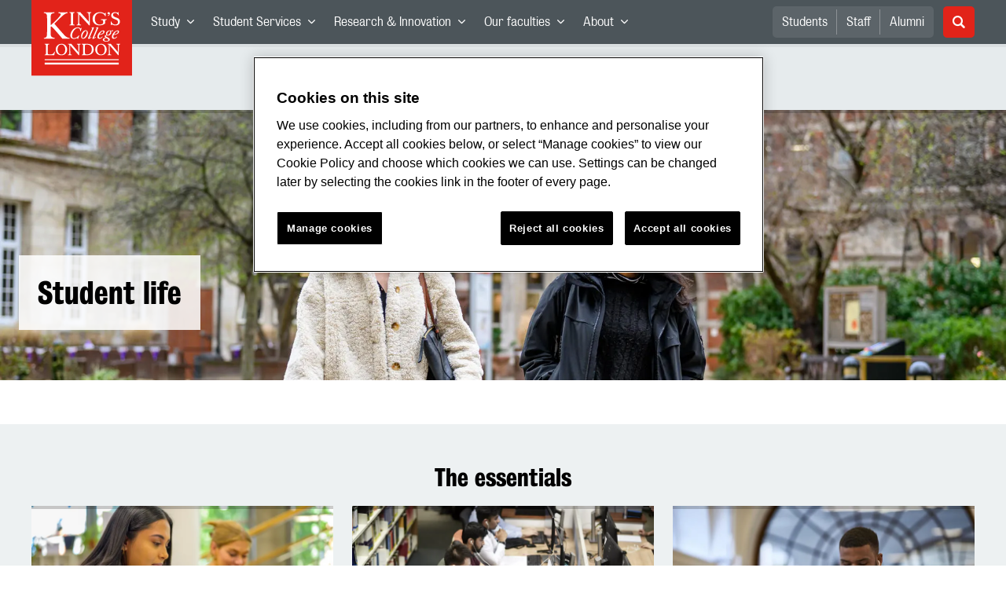

--- FILE ---
content_type: text/html; charset=utf-8
request_url: https://www.kcl.ac.uk/student-life
body_size: 157049
content:
<!doctype html><html itemscope itemtype="http://schema.org/" lang="en" dir="ltr"><head><meta data-react-helmet="true" name="description" content="Student services hub"/><meta data-react-helmet="true" name="author" content="King&#x27;s College London"/><meta data-react-helmet="true" name="id" content="b9869945-4ed4-4e39-97a8-1339b57eb82b"/><meta data-react-helmet="true" property="og:site_name" content="King&#x27;s College London"/><meta data-react-helmet="true" property="og:title" content="Student life | King&#x27;s College London"/><meta data-react-helmet="true" property="og:description" content="Student services hub"/><meta data-react-helmet="true" property="og:url" content="https://www.kcl.ac.uk/student-life"/><meta data-react-helmet="true" property="og:image" content="https://www.kcl.ac.uk/newimages/ioppn/mhaps/web-thumbnails-heros/student-in-lecture.xe2a0cd61.jpg?w=780&amp;h=519&amp;crop=780,450,0,35"/><meta data-react-helmet="true" property="og:image:alt" content="student in lecture"/><meta data-react-helmet="true" property="og:type" content="article"/><meta data-react-helmet="true" name="twitter:card" content="summary_large_image"/><meta data-react-helmet="true" name="twitter:domain" content="https://www.kcl.ac.uk/student-life"/><meta data-react-helmet="true" name="twitter:site" content="@kingscollegelon"/><meta data-react-helmet="true" name="twitter:creator" content="@kingscollegelon"/><meta data-react-helmet="true" name="twitter:title" content="Student life"/><meta data-react-helmet="true" name="twitter:description" content="Student services hub"/><meta data-react-helmet="true" name="twitter:url" content="https://www.kcl.ac.uk/student-life"/><meta data-react-helmet="true" name="twitter:image" content="https://www.kcl.ac.uk/newimages/ioppn/mhaps/web-thumbnails-heros/student-in-lecture.xe2a0cd61.jpg?w=780&amp;h=519&amp;crop=780,450,0,35"/><meta data-react-helmet="true" name="twitter:image:alt" content="student in lecture"/><meta data-react-helmet="true" name="Last-Modified" content="2025-12-04T16:32:57.2711937Z"/><meta data-react-helmet="true" name="app:version" content="1.0.36"/><link data-react-helmet="true" rel="canonical" href="https://www.kcl.ac.uk/student-life"/><script data-react-helmet="true" async="true" src="https://www.googletagmanager.com/gtag/js?id=UA-228896-1"></script><script data-react-helmet="true" >
        window.dataLayer = window.dataLayer || [];
        window.dataLayer.push({"event":"pageDeclaration","audience":null,"levelOfStudy":null,"subjectArea":null,"department":null,"priority":null,"contentType":null,"faculty":null});
        function gtag() { dataLayer.push(arguments); }
        gtag('js', new Date());

        gtag('config', 'UA-228896-1');</script><script data-react-helmet="true" type="application/ld+json">{"@context":"https://schema.org","url":"https://www.kcl.ac.uk/student-life"}</script><script>!function(e,t,a,n){e[n]=e[n]||[],e[n].push({"gtm.start":(new Date).getTime(),event:"gtm.js"});var g=t.getElementsByTagName(a)[0],m=t.createElement(a);m.async=!0,m.src="https://www.googletagmanager.com/gtm.js?id=GTM-W5RSV5",g.parentNode.insertBefore(m,g)}(window,document,"script","dataLayer")</script><script>!function(e,t,a,n){e[n]=e[n]||[],e[n].push({"gtm.start":(new Date).getTime(),event:"gtm.js"});var g=t.getElementsByTagName(a)[0],m=t.createElement(a);m.async=!0,m.src="https://www.googletagmanager.com/gtm.js?id=GTM-W5RSV5",g.parentNode.insertBefore(m,g)}(window,document,"script","dataLayer")</script><script charset="UTF-8" data-domain-script="167b1744-c18f-47c4-bd0c-e8420eacd9e1" type="text/javascript" src="https://cdn.cookielaw.org/scripttemplates/otSDKStub.js"></script><script type="text/javascript" src="https://cdn.cookielaw.org/consent/167b1744-c18f-47c4-bd0c-e8420eacd9e1/OtAutoBlock.js"></script><meta charset="utf-8"/><meta name="viewport" content="width=device-width,initial-scale=1,shrink-to-fit=no"/><meta http-equiv="X-UA-Compatible" content="ie=edge"><!--[if IE 11 ]>
    <meta name="msapplication-config" content="_GhbZtw_e33f3a6e-9e41-4503-b24e-2697b41fd1ff/static/browserconfig.xml" />
    <![endif]--><link rel="manifest" href="/_GhbZtw_e33f3a6e-9e41-4503-b24e-2697b41fd1ff/static/manifest.webmanifest"/><title data-react-helmet="true">Student life | King&#x27;s College London</title> <style data-styled="true" data-styled-version="5.3.6">@font-face{font-family:'KingsBureauGrotThreeSeven';src:url('/SiteElements/2017/fonts/KingsBureauGrotesqueThreeSeven-woff.woff') format("woff");font-weight:400;font-style:normal;}/*!sc*/
@font-face{font-family:'KingsBureauGrotFiveOne';src:url('/SiteElements/2017/fonts/KingsBureauGrotesqueFiveOne-woff.woff') format("woff");font-weight:400;font-style:normal;}/*!sc*/
@font-face{font-family:'KingsCaslon';src:url('/SiteElements/2017/fonts/KingsCaslon-woff.woff') format("woff");font-weight:400;font-style:normal;}/*!sc*/
@font-face{font-family:'KingsCaslon';src:url('/SiteElements/2017/fonts/KingsCaslonSemiBold-woff.woff') format("woff");font-weight:600;font-style:normal;}/*!sc*/
@font-face{font-family:'KingsCaslon';src:url('/SiteElements/2017/fonts/KingsCaslonItalic-woff.woff') format("woff");font-weight:400;font-style:italic;}/*!sc*/
@font-face{font-family:'kcl-icons';src:url('/SiteElements/2017/fonts/kcl-icons-woff.woff') format("woff");font-weight:400;font-style:normal;}/*!sc*/
*,*::before,*::after{box-sizing:border-box;}/*!sc*/
body{padding:0;margin:0;font-family:KingsBureauGrotFiveOne,sans-serif;font-size:16px;font-weight:400;color:#464e52;-webkit-font-smoothing:antialiased;-moz-osx-font-smoothing:grayscale;}/*!sc*/
h1,h2,h3,h4,h5,h6{font-weight:400;}/*!sc*/
p{margin-top:0;margin-bottom:1.5rem;}/*!sc*/
ol,ul{margin-top:0;margin-bottom:0;padding-left:0;list-style:none;}/*!sc*/
strong,b{font-family:KingsBureauGrotThreeSeven,sans-serif;font-weight:normal;}/*!sc*/
.sr-only{position:absolute;width:1px;height:1px;padding:0;overflow:hidden;-webkit-clip:rect(0,0,0,0);clip:rect(0,0,0,0);white-space:nowrap;-webkit-clip-path:inset(50%);clip-path:inset(50%);border:0;}/*!sc*/
data-styled.g2[id="sc-global-dWdjLZ1"]{content:"sc-global-dWdjLZ1,"}/*!sc*/
.EzpYq{display:block;position:fixed;left:-1000rem;width:0;height:0;overflow:hidden;-webkit-text-decoration:none;text-decoration:none;}/*!sc*/
.EzpYq:focus{top:0;left:0;width:auto;height:auto;padding:1rem;background-color:#0a2d50;color:#ffffff;overflow:visible;z-index:1002;}/*!sc*/
data-styled.g5[id="SkipNavstyled__SkipNavStyled-sc-mgg415-0"]{content:"EzpYq,"}/*!sc*/
.fabMEN{min-height:4rem;background-color:#5a6369;position:relative;}/*!sc*/
@media screen and (max-width:1024px){.fabMEN{min-height:unset;}}/*!sc*/
data-styled.g6[id="HeaderStyled-sc-1947hrm-0"]{content:"fabMEN,"}/*!sc*/
.hCMAWC{position:relative;width:100%;display:-webkit-box;display:-webkit-flex;display:-ms-flexbox;display:flex;-webkit-flex-wrap:wrap;-ms-flex-wrap:wrap;flex-wrap:wrap;max-width:1248px;padding-top:0;padding-right:8px;padding-bottom:0;padding-left:8px;margin:0 auto;}/*!sc*/
@media screen and (min-width:768px){.hCMAWC{padding-left:12px;padding-right:12px;}}/*!sc*/
data-styled.g7[id="Containerstyled__ContainerStyled-sc-1vp98b6-0"]{content:"hCMAWC,"}/*!sc*/
.bWHEyA{width:100%;}/*!sc*/
.bWHEyA .SubNavDesktopstyled__SubNavStyled-sc-rv2630-0::after{display:none;}/*!sc*/
.bWHEyA .SubNavDesktopstyled__SubNavStyled-sc-rv2630-0::after{content:'';display:block;height:0.75rem;left:0;position:relative;top:0;width:100%;z-index:1;background:#0a2d50;}/*!sc*/
.bWHEyA .section-heading{color:#000000;-webkit-text-decoration:none;text-decoration:none;}/*!sc*/
data-styled.g9[id="Navigationstyled__NavigationStyled-sc-15mhzms-0"]{content:"bWHEyA,"}/*!sc*/
.hvOvDU > img{max-height:100%;max-width:100%;}/*!sc*/
data-styled.g10[id="Logostyled__LogoStyled-sc-ihdj0q-0"]{content:"hvOvDU,"}/*!sc*/
.nmLDz{position:relative;display:-webkit-box;display:-webkit-flex;display:-ms-flexbox;display:flex;-webkit-align-items:center;-webkit-box-align:center;-ms-flex-align:center;align-items:center;-webkit-box-pack:center;-webkit-justify-content:center;-ms-flex-pack:center;justify-content:center;}/*!sc*/
.nmLDz .search-input{display:block;width:100%;height:3rem;padding:0 0.75rem;line-height:3rem;font-family:KingsBureauGrotThreeSeven,sans-serif;font-size:1.5rem;color:#fff;background-color:#3e4649;border:1px solid #cdd7dc;border-radius:5px;}/*!sc*/
.nmLDz .search-input::-ms-clear,.nmLDz .search-input::-ms-reveal{display:none;width:0;height:0;}/*!sc*/
.nmLDz .search-input::-webkit-search-decoration,.nmLDz .search-input::-webkit-search-cancel-button,.nmLDz .search-input::-webkit-search-results-button,.nmLDz .search-input::-webkit-search-results-decoration{display:none;}/*!sc*/
.nmLDz .search-input::-webkit-input-placeholder{font-weight:bold;color:#fff;opacity:0.8;font-size:1.5rem;}/*!sc*/
.nmLDz .search-input::-moz-placeholder{font-weight:bold;color:#fff;opacity:0.8;font-size:1.5rem;}/*!sc*/
.nmLDz .search-input:-ms-input-placeholder{font-weight:bold;color:#fff;opacity:0.8;font-size:1.5rem;}/*!sc*/
.nmLDz .search-input::placeholder{font-weight:bold;color:#fff;opacity:0.8;font-size:1.5rem;}/*!sc*/
.nmLDz > button{position:absolute;right:0px;top:0px;width:3rem;height:100%;padding:0;color:white;background:transparent;border:none;cursor:pointer;font-size:1.5rem;}/*!sc*/
.nmLDz > button:after{font-family:'kcl-icons';content:'\e922';}/*!sc*/
data-styled.g11[id="SearchComponentstyled__SearchComponentStyled-sc-1nql9ju-0"]{content:"nmLDz,"}/*!sc*/
@media screen and (min-width:px){.bXcTNJ li{background-color:#3b4348;}}/*!sc*/
data-styled.g12[id="NavStaticLinksstyled__NavStaticLinksStyled-sc-1dfd9z5-0"]{content:"bXcTNJ,"}/*!sc*/
.jkUhFM{width:100%;-webkit-flex-basis:100%;-ms-flex-preferred-size:100%;flex-basis:100%;padding:0 8px;position:relative;}/*!sc*/
@media screen and (min-width:768px){.jkUhFM{padding-left:12px;padding-right:12px;}}/*!sc*/
.jPTKoj{width:100%;-webkit-flex-basis:100%;-ms-flex-preferred-size:100%;flex-basis:100%;padding:0 8px;position:relative;}/*!sc*/
@media screen and (min-width:768px){.jPTKoj{padding-left:12px;padding-right:12px;}}/*!sc*/
@media screen and (min-width:768px){.jPTKoj{display:-webkit-box;display:-webkit-flex;display:-ms-flexbox;display:flex;-webkit-flex:50% 1;-ms-flex:50% 1;flex:50% 1;}}/*!sc*/
@media screen and (min-width:1024px){.jPTKoj{display:-webkit-box;display:-webkit-flex;display:-ms-flexbox;display:flex;-webkit-flex:33.333333333333336% 1;-ms-flex:33.333333333333336% 1;flex:33.333333333333336% 1;}}/*!sc*/
.SRmbk{width:100%;-webkit-flex-basis:100%;-ms-flex-preferred-size:100%;flex-basis:100%;padding:0 8px;position:relative;}/*!sc*/
@media screen and (min-width:768px){.SRmbk{padding-left:12px;padding-right:12px;}}/*!sc*/
@media screen and (min-width:768px){.SRmbk{display:-webkit-box;display:-webkit-flex;display:-ms-flexbox;display:flex;-webkit-flex:50% 1;-ms-flex:50% 1;flex:50% 1;}}/*!sc*/
@media screen and (min-width:1024px){.SRmbk{display:-webkit-box;display:-webkit-flex;display:-ms-flexbox;display:flex;-webkit-flex:25% 1;-ms-flex:25% 1;flex:25% 1;}}/*!sc*/
data-styled.g15[id="Columnstyled__ColumnStyled-sc-f3ck65-0"]{content:"jkUhFM,jPTKoj,SRmbk,"}/*!sc*/
.fqQzMC{font-family:kcl-icons,sans-serif;speak:none;font-style:normal;font-weight:normal;font-variant:normal;text-transform:none;line-height:1;}/*!sc*/
.fqQzMC:before{content:'\e900';color:inherit;}/*!sc*/
.gOvwTb{font-family:kcl-icons,sans-serif;speak:none;font-style:normal;font-weight:normal;font-variant:normal;text-transform:none;line-height:1;}/*!sc*/
.gOvwTb:before{content:'\e910';color:inherit;}/*!sc*/
.jhQmDt{font-family:kcl-icons,sans-serif;speak:none;font-style:normal;font-weight:normal;font-variant:normal;text-transform:none;line-height:1;}/*!sc*/
.jhQmDt:before{content:'\e92a';color:inherit;}/*!sc*/
.eAnuqc{font-family:kcl-icons,sans-serif;speak:none;font-style:normal;font-weight:normal;font-variant:normal;text-transform:none;line-height:1;}/*!sc*/
.eAnuqc:before{content:'\e917';color:inherit;}/*!sc*/
.fIEaIS{font-family:kcl-icons,sans-serif;speak:none;font-style:normal;font-weight:normal;font-variant:normal;text-transform:none;line-height:1;}/*!sc*/
.fIEaIS:before{content:'\e91a';color:inherit;}/*!sc*/
.sZron{font-family:kcl-icons,sans-serif;speak:none;font-style:normal;font-weight:normal;font-variant:normal;text-transform:none;line-height:1;}/*!sc*/
.sZron:before{content:'\e92c';color:inherit;}/*!sc*/
data-styled.g17[id="Iconstyled__IconStyled-sc-1y8i1f9-0"]{content:"fqQzMC,gOvwTb,jhQmDt,eAnuqc,fIEaIS,sZron,"}/*!sc*/
.gchsDS{margin:0 0 0.8em 0;color:#000000;font-family:KingsBureauGrotThreeSeven,sans-serif;font-weight:400;font-size:1.5rem;line-height:1.35;}/*!sc*/
@media screen and (min-width:768px){.gchsDS{font-size:1.875rem;line-height:1.35;}}/*!sc*/
.kCnlhY{margin:0 0 0.8em 0;color:#000000;font-family:KingsBureauGrotThreeSeven,sans-serif;font-weight:400;font-size:1.75rem;line-height:1.35;}/*!sc*/
@media screen and (min-width:768px){.kCnlhY{font-size:2.375rem;line-height:1.25;}}/*!sc*/
.hVFhal{margin:0 0 0.8em 0;color:#000000;font-family:KingsBureauGrotThreeSeven,sans-serif;font-weight:400;font-size:1.375rem;line-height:1.45;}/*!sc*/
@media screen and (min-width:768px){.hVFhal{font-size:1.5rem;line-height:1.45;}}/*!sc*/
.iKsmgH{margin:0 0 0.8em 0;color:#000000;font-family:KingsBureauGrotThreeSeven,sans-serif;font-weight:400;font-size:1.125rem;line-height:1.6;}/*!sc*/
@media screen and (min-width:768px){.iKsmgH{font-size:1.25rem;line-height:1.45;}}/*!sc*/
data-styled.g19[id="Headingstyled__DynamicHeading-sc-1544wc-0"]{content:"gchsDS,kCnlhY,hVFhal,iKsmgH,"}/*!sc*/
.jEWHgQ{max-width:100%;}/*!sc*/
data-styled.g20[id="Imagestyled__ImageStyled-sc-oe75a9-0"]{content:"jEWHgQ,"}/*!sc*/
.jCqJbE{position:relative;display:-webkit-box;display:-webkit-flex;display:-ms-flexbox;display:flex;width:100%;height:auto;-webkit-flex-direction:column;-ms-flex-direction:column;flex-direction:column;}/*!sc*/
.jCqJbE:before{content:'';position:absolute;top:0;left:0;display:block;width:100%;height:0.25rem;background:rgba(0,0,0,0.2);z-index:2;}/*!sc*/
.jCqJbE .Imagestyled__ImageStyled-sc-oe75a9-0.card__image{display:block;width:100%;max-width:100%;height:auto;margin-bottom:0;}/*!sc*/
.jCqJbE > a:hover + .card__body .card__heading a{color:#3b5773;-webkit-text-decoration:underline;text-decoration:underline;}/*!sc*/
.jCqJbE .card__image-link{-webkit-flex:0 0 auto;-ms-flex:0 0 auto;flex:0 0 auto;}/*!sc*/
.jCqJbE .card__body{-webkit-flex:1 1 auto;-ms-flex:1 1 auto;flex:1 1 auto;margin-bottom:2rem;padding:1.25rem 1.5rem 1.5rem;background-color:#edf1f2;}/*!sc*/
.jCqJbE .card__heading{margin:0 0 0.5rem 0;font-size:1.25rem;font-family:KingsBureauGrotThreeSeven,sans-serif;line-height:1.4;}/*!sc*/
.jCqJbE .card__heading a{color:#0a2d50;-webkit-text-decoration:none;text-decoration:none;}/*!sc*/
.jCqJbE .card__heading a:hover{color:#3b5773;-webkit-text-decoration:underline;text-decoration:underline;}/*!sc*/
.jCqJbE .card__text{margin-bottom:0;padding-bottom:0;color:#3e4649;font-size:1.125rem;line-height:1.54;}/*!sc*/
.jCqJbE .card__date{display:block;margin-bottom:0.75rem;font-size:1.0rem;line-height:1;}/*!sc*/
.jCqJbE .card__cta{margin-top:1rem;}/*!sc*/
.jCqJbE .card__body{background-color:#ffffff;}/*!sc*/
.jCqJbE .calendar-icon{position:absolute;top:0;left:1.5rem;display:-webkit-box;display:-webkit-flex;display:-ms-flexbox;display:flex;min-width:4rem;min-height:4rem;padding:0.3rem;-webkit-align-items:center;-webkit-box-align:center;-ms-flex-align:center;align-items:center;-webkit-flex-direction:column;-ms-flex-direction:column;flex-direction:column;-webkit-box-pack:center;-webkit-justify-content:center;-ms-flex-pack:center;justify-content:center;text-align:center;background:#ffffff;border-top:0.5rem solid #e22319;box-shadow:0 2px 1rem rgba(0,0,0,0.05);pointer-events:none;z-index:1;}/*!sc*/
.jCqJbE .calendar-icon__month,.jCqJbE .calendar-icon__day{color:#000000;line-height:1;}/*!sc*/
.jCqJbE .calendar-icon__day{margin-bottom:0.25rem;font-family:KingsBureauGrotThreeSeven,sans-serif;font-size:1.875rem;}/*!sc*/
data-styled.g27[id="Cardstyled__CardStyled-sc-u55ca0-0"]{content:"jCqJbE,"}/*!sc*/
.kKIhPG{position:absolute;width:1px;height:1px;padding:0;overflow:hidden;-webkit-clip:rect(0,0,0,0);clip:rect(0,0,0,0);white-space:nowrap;-webkit-clip-path:inset(50%);clip-path:inset(50%);border:0;}/*!sc*/
data-styled.g35[id="VisuallyHiddenstyled__VisuallyHiddenStyled-sc-1i5xmkp-0"]{content:"kKIhPG,"}/*!sc*/
.kWtqEi{margin-bottom:3.5rem;}/*!sc*/
.kWtqEi .img{position:relative;width:100%;min-height:240px;padding:2.5rem 0;display:-webkit-box;display:-webkit-flex;display:-ms-flexbox;display:flex;-webkit-align-items:flex-end;-webkit-box-align:flex-end;-ms-flex-align:flex-end;align-items:flex-end;}/*!sc*/
.kWtqEi .img:before{content:'';display:block;height:0.25rem;left:0;position:absolute;top:0;width:100%;z-index:1;background:rgba(0,0,0,0.2);}/*!sc*/
.kWtqEi .img{background:url(/newimages/folsm/marketing/students-guys.x0e496348.jpg?w=744&h=496&crop=743,496,1,0&f=webp) no-repeat center/cover;background-color:#5a6369;}/*!sc*/
@media screen and (min-width:768px){.kWtqEi .img{min-height:344px;padding:4rem 0;background:url(/newimages/folsm/marketing/students-guys.x0e496348.jpg?w=1903&h=1269&crop=1903,588,0,283&f=webp) no-repeat center/cover;}}/*!sc*/
.kWtqEi .text-wrap{width:100%;max-width:1280px;margin:0 auto;padding:0 1rem;}/*!sc*/
.kWtqEi .text{display:inline-block;max-width:100%;padding:1.5rem;background:rgba(255,255,255,0.85);}/*!sc*/
.kWtqEi .Headingstyled__DynamicHeading-sc-1544wc-0{margin-bottom:0;}/*!sc*/
.kWtqEi .logo-overlay{-webkit-box-pack:start;-webkit-justify-content:flex-start;-ms-flex-pack:start;justify-content:flex-start;-webkit-align-items:center;-webkit-box-align:center;-ms-flex-align:center;align-items:center;}/*!sc*/
.kWtqEi .logo-wrap{display:-webkit-box;display:-webkit-flex;display:-ms-flexbox;display:flex;width:100%;max-width:1230px;margin:0 auto;-webkit-box-pack:inherit;-webkit-justify-content:inherit;-ms-flex-pack:inherit;justify-content:inherit;-webkit-align-items:inherit;-webkit-box-align:inherit;-ms-flex-align:inherit;align-items:inherit;}/*!sc*/
.kWtqEi .logo{width:50vw;max-width:192px;}/*!sc*/
@media screen and (min-width:768px){.kWtqEi .text-wrap{padding:0 1.5rem;}.kWtqEi .logo{max-width:280px;}}/*!sc*/
data-styled.g44[id="HeroBannerstyled__HeroBannerStyled-sc-zw999m-0"]{content:"kWtqEi,"}/*!sc*/
.fpdkti{display:block;width:100%;height:100%;}/*!sc*/
.fpdkti .nav-parent-li{margin-bottom:-1px;}/*!sc*/
.fpdkti .nav-parent-a{position:relative;height:3rem;width:100%;display:-webkit-inline-box;display:-webkit-inline-flex;display:-ms-inline-flexbox;display:inline-flex;-webkit-box-pack:center;-webkit-justify-content:center;-ms-flex-pack:center;justify-content:center;-webkit-align-items:center;-webkit-box-align:center;-ms-flex-align:center;align-items:center;-webkit-text-decoration:none;text-decoration:none;color:white;background-color:inherit;}/*!sc*/
.fpdkti .nav-parent-a .Iconstyled__IconStyled-sc-1y8i1f9-0{-webkit-transition:all 150ms;transition:all 150ms;font-size:0.625rem;margin-left:0.5rem;}/*!sc*/
.fpdkti .nav-parent-a.expanded .Iconstyled__IconStyled-sc-1y8i1f9-0{-webkit-transform:rotate(180deg);-ms-transform:rotate(180deg);transform:rotate(180deg);}/*!sc*/
.fpdkti .nav-child-ul{display:none;padding:1rem 0;background-color:#e6ebed;}/*!sc*/
.fpdkti .nav-child-ul.active{display:block;}/*!sc*/
.fpdkti .nav-child-a{height:2.5rem;display:-webkit-box;display:-webkit-flex;display:-ms-flexbox;display:flex;-webkit-box-pack:center;-webkit-justify-content:center;-ms-flex-pack:center;justify-content:center;-webkit-align-items:center;-webkit-box-align:center;-ms-flex-align:center;align-items:center;-webkit-text-decoration:none;text-decoration:none;color:black;}/*!sc*/
data-styled.g48[id="NavComponentstyled__NavComponentStyled-sc-l2og7h-0"]{content:"fpdkti,"}/*!sc*/
.hkDkPc{display:block;background-color:#5a6369;}/*!sc*/
.hkDkPc:after{content:'';position:absolute;display:block;width:100%;height:0.25rem;background:rgba(0,0,0,0.05);z-index:1;}/*!sc*/
.hkDkPc .Containerstyled__ContainerStyled-sc-1vp98b6-0{position:relative;min-height:3rem;padding:0;}/*!sc*/
.hkDkPc .Containerstyled__ContainerStyled-sc-1vp98b6-0 .Logostyled__LogoStyled-sc-ihdj0q-0{position:absolute;top:0px;left:0px;z-index:1000;width:63px;height:auto;}/*!sc*/
.hkDkPc .Containerstyled__ContainerStyled-sc-1vp98b6-0 .nav-container{display:none;width:100%;}/*!sc*/
.hkDkPc .Containerstyled__ContainerStyled-sc-1vp98b6-0 .nav-container.expanded{display:block;}/*!sc*/
.hkDkPc .Containerstyled__ContainerStyled-sc-1vp98b6-0 .search-container{display:-webkit-box;display:-webkit-flex;display:-ms-flexbox;display:flex;-webkit-box-pack:center;-webkit-justify-content:center;-ms-flex-pack:center;justify-content:center;-webkit-align-items:center;-webkit-box-align:center;-ms-flex-align:center;align-items:center;height:8rem;}/*!sc*/
.hkDkPc .Containerstyled__ContainerStyled-sc-1vp98b6-0 .top-bar{position:relative;width:100%;height:3rem;}/*!sc*/
.hkDkPc .Containerstyled__ContainerStyled-sc-1vp98b6-0 .top-bar #nav-toggle{width:2rem;height:2rem;position:absolute;right:1rem;top:0.5rem;padding:0;background:0 0;border-color:transparent;border-radius:0;}/*!sc*/
.hkDkPc .Containerstyled__ContainerStyled-sc-1vp98b6-0 .top-bar #nav-toggle:focus{border-color:rgba(0,158,160,1);box-shadow:0 0 0 0.2rem rgba(0,158,160,1);outline:0;}/*!sc*/
.hkDkPc .Containerstyled__ContainerStyled-sc-1vp98b6-0 .top-bar .icon-bar{background:#ffffff;border-radius:5px;display:block;height:0.125rem;margin:0.3125rem auto;position:relative;-webkit-transition:-webkit-transform 0.2s ease;-webkit-transition:transform 0.2s ease;transition:transform 0.2s ease;width:100%;}/*!sc*/
.hkDkPc .Containerstyled__ContainerStyled-sc-1vp98b6-0 .top-bar .icon-bar.first.active{-webkit-transform:translateX(3px) rotate(45deg);-ms-transform:translateX(3px) rotate(45deg);transform:translateX(3px) rotate(45deg);-webkit-transform-origin:4px center;-ms-transform-origin:4px center;transform-origin:4px center;}/*!sc*/
.hkDkPc .Containerstyled__ContainerStyled-sc-1vp98b6-0 .top-bar .icon-bar.last.active{-webkit-transform:translateX(3px) rotate(-45deg);-ms-transform:translateX(3px) rotate(-45deg);transform:translateX(3px) rotate(-45deg);-webkit-transform-origin:4px center;-ms-transform-origin:4px center;transform-origin:4px center;}/*!sc*/
.hkDkPc .Containerstyled__ContainerStyled-sc-1vp98b6-0 .top-bar .icon-bar.middle.active{opacity:0;}/*!sc*/
.hkDkPc .Containerstyled__ContainerStyled-sc-1vp98b6-0 .NavComponentstyled__NavComponentStyled-sc-l2og7h-0{margin:0;background-color:#e6ebed;}/*!sc*/
.hkDkPc .Containerstyled__ContainerStyled-sc-1vp98b6-0 .NavComponentstyled__NavComponentStyled-sc-l2og7h-0 .nav-parent-li{border-top:3px solid #dce3e6;}/*!sc*/
.hkDkPc .Containerstyled__ContainerStyled-sc-1vp98b6-0 .NavComponentstyled__NavComponentStyled-sc-l2og7h-0 .nav-parent-a{position:relative;-webkit-box-pack:start;-webkit-justify-content:flex-start;-ms-flex-pack:start;justify-content:flex-start;padding-left:1rem;color:#000000;}/*!sc*/
.hkDkPc .Containerstyled__ContainerStyled-sc-1vp98b6-0 .NavComponentstyled__NavComponentStyled-sc-l2og7h-0 .nav-child-a{-webkit-box-pack:start;-webkit-justify-content:flex-start;-ms-flex-pack:start;justify-content:flex-start;padding-left:2rem;}/*!sc*/
.hkDkPc .Containerstyled__ContainerStyled-sc-1vp98b6-0 .NavStaticLinksstyled__NavStaticLinksStyled-sc-1dfd9z5-0{margin:0;padding:1rem;background-color:#d7dfe2;}/*!sc*/
.hkDkPc .Containerstyled__ContainerStyled-sc-1vp98b6-0 .NavStaticLinksstyled__NavStaticLinksStyled-sc-1dfd9z5-0 .nav-static-parent-li{display:block;}/*!sc*/
.hkDkPc .Containerstyled__ContainerStyled-sc-1vp98b6-0 .NavStaticLinksstyled__NavStaticLinksStyled-sc-1dfd9z5-0 .nav-static-parent-a{display:-webkit-box;display:-webkit-flex;display:-ms-flexbox;display:flex;-webkit-align-items:center;-webkit-box-align:center;-ms-flex-align:center;align-items:center;-webkit-box-pack:start;-webkit-justify-content:flex-start;-ms-flex-pack:start;justify-content:flex-start;height:2.5rem;color:black;-webkit-text-decoration:none;text-decoration:none;}/*!sc*/
.hkDkPc .Containerstyled__ContainerStyled-sc-1vp98b6-0 .SearchComponentstyled__SearchComponentStyled-sc-1nql9ju-0{width:90%;}/*!sc*/
.hkDkPc .Containerstyled__ContainerStyled-sc-1vp98b6-0 .SearchComponentstyled__SearchComponentStyled-sc-1nql9ju-0 input{font-size:1.0rem;}/*!sc*/
.hkDkPc .Containerstyled__ContainerStyled-sc-1vp98b6-0 .SearchComponentstyled__SearchComponentStyled-sc-1nql9ju-0 button{font-size:1.0rem;}/*!sc*/
@media screen and (min-width:768px){.hkDkPc .Containerstyled__ContainerStyled-sc-1vp98b6-0 .top-bar #nav-toggle{right:1.5rem;}}/*!sc*/
data-styled.g49[id="NavMobilestyled__NavMobileStyled-sc-1wz55ya-0"]{content:"hkDkPc,"}/*!sc*/
.gZbpxg{display:block;background-color:#e6ebed;}/*!sc*/
.gZbpxg .nav-parent-ul{display:block;width:100%;height:100%;}/*!sc*/
.gZbpxg .nav-parent-a{position:relative;height:3rem;width:100%;display:-webkit-inline-box;display:-webkit-inline-flex;display:-ms-inline-flexbox;display:inline-flex;-webkit-box-pack:center;-webkit-justify-content:center;-ms-flex-pack:center;justify-content:center;-webkit-align-items:center;-webkit-box-align:center;-ms-flex-align:center;align-items:center;-webkit-text-decoration:none;text-decoration:none;color:white;}/*!sc*/
.gZbpxg .nav-parent-a .Iconstyled__IconStyled-sc-1y8i1f9-0{-webkit-transition:all 150ms;transition:all 150ms;font-size:0.625rem;margin-left:0.5rem;}/*!sc*/
.gZbpxg .nav-parent-a.expanded .Iconstyled__IconStyled-sc-1y8i1f9-0{-webkit-transform:rotate(180deg);-ms-transform:rotate(180deg);transform:rotate(180deg);}/*!sc*/
.gZbpxg .nav-child-ul{display:none;padding:1rem 0;background-color:#e6ebed;}/*!sc*/
.gZbpxg .nav-child-ul.active{display:block;}/*!sc*/
.gZbpxg .nav-child-a{display:-webkit-box;display:-webkit-flex;display:-ms-flexbox;display:flex;height:2.5rem;padding-left:1rem;color:#0a2d50;-webkit-align-items:center;-webkit-box-align:center;-ms-flex-align:center;align-items:center;-webkit-box-pack:start;-webkit-justify-content:flex-start;-ms-flex-pack:start;justify-content:flex-start;-webkit-text-decoration:none;text-decoration:none;}/*!sc*/
.gZbpxg .nav-child-a:hover{color:#3b5773;}/*!sc*/
.gZbpxg > .Containerstyled__ContainerStyled-sc-1vp98b6-0{display:block;padding:0;}/*!sc*/
.gZbpxg > .Containerstyled__ContainerStyled-sc-1vp98b6-0 > h1{padding:1.5rem 1rem;margin:0;}/*!sc*/
.gZbpxg > .Containerstyled__ContainerStyled-sc-1vp98b6-0 #sub-nav-toggle{position:relative;height:3rem;width:100%;display:-webkit-box;display:-webkit-flex;display:-ms-flexbox;display:flex;-webkit-align-items:center;-webkit-box-align:center;-ms-flex-align:center;align-items:center;padding:0 1rem;border:none;background-color:transparent;}/*!sc*/
.gZbpxg > .Containerstyled__ContainerStyled-sc-1vp98b6-0 #sub-nav-toggle:after{width:2rem;height:2rem;position:absolute;right:1rem;display:-webkit-box;display:-webkit-flex;display:-ms-flexbox;display:flex;-webkit-align-items:center;-webkit-box-align:center;-ms-flex-align:center;align-items:center;-webkit-box-pack:center;-webkit-justify-content:center;-ms-flex-pack:center;justify-content:center;border-radius:50%;background-color:#0a2d50;color:#ffffff;font-family:'kcl-icons' !important;font-size:1.11111111111111rem;-webkit-transition:all 0.2s ease;transition:all 0.2s ease;content:'\e900';}/*!sc*/
.gZbpxg > .Containerstyled__ContainerStyled-sc-1vp98b6-0 #sub-nav-toggle.expanded:after{-webkit-transform:rotate(180deg);-ms-transform:rotate(180deg);transform:rotate(180deg);}/*!sc*/
.gZbpxg > .Containerstyled__ContainerStyled-sc-1vp98b6-0 .sub-nav-container{display:none;width:100%;}/*!sc*/
.gZbpxg > .Containerstyled__ContainerStyled-sc-1vp98b6-0 .sub-nav-container.expanded{display:block;}/*!sc*/
.gZbpxg > .Containerstyled__ContainerStyled-sc-1vp98b6-0 .sub-nav-text{color:#5a6369;font-size:1.0rem;font-family:KingsBureauGrotFiveOne,sans-serif;}/*!sc*/
.gZbpxg > .Containerstyled__ContainerStyled-sc-1vp98b6-0 .nav-parent-li{padding:0 1rem;border-top:3px solid #dce3e6;}/*!sc*/
.gZbpxg > .Containerstyled__ContainerStyled-sc-1vp98b6-0 .nav-parent-a{-webkit-box-pack:start;-webkit-justify-content:flex-start;-ms-flex-pack:start;justify-content:flex-start;color:#5a6369;}/*!sc*/
.gZbpxg > .Containerstyled__ContainerStyled-sc-1vp98b6-0 .nav-parent-a:after{width:2rem;height:2rem;position:absolute;right:0;top:0.5rem;padding:0;display:-webkit-box;display:-webkit-flex;display:-ms-flexbox;display:flex;-webkit-align-items:center;-webkit-box-align:center;-ms-flex-align:center;align-items:center;-webkit-box-pack:center;-webkit-justify-content:center;-ms-flex-pack:center;justify-content:center;color:#0a2d50;font-family:'kcl-icons' !important;font-size:1.11111111111111rem;-webkit-transition:all 0.2s ease;transition:all 0.2s ease;}/*!sc*/
.gZbpxg > .Containerstyled__ContainerStyled-sc-1vp98b6-0 .nav-parent-a.collapsed:after{content:'\e900';}/*!sc*/
.gZbpxg > .Containerstyled__ContainerStyled-sc-1vp98b6-0 .nav-parent-a.expanded:after{content:'\e900';-webkit-transform:rotate(180deg);-ms-transform:rotate(180deg);transform:rotate(180deg);}/*!sc*/
@media screen and (min-width:768px){.gZbpxg > .Containerstyled__ContainerStyled-sc-1vp98b6-0 > h1{padding:1.5rem;}.gZbpxg > .Containerstyled__ContainerStyled-sc-1vp98b6-0 #sub-nav-toggle{padding:0 1.5rem;}.gZbpxg > .Containerstyled__ContainerStyled-sc-1vp98b6-0 #sub-nav-toggle:after{right:1.5rem;}.gZbpxg > .Containerstyled__ContainerStyled-sc-1vp98b6-0 .nav-parent-li{padding:0 1.5rem;}}/*!sc*/
data-styled.g52[id="SubNavMobilestyled__SubNavMobileStyled-sc-1xll37g-0"]{content:"gZbpxg,"}/*!sc*/
.korgaJ{padding:4rem 0 0;display:-webkit-box;display:-webkit-flex;display:-ms-flexbox;display:flex;-webkit-flex-direction:row;-ms-flex-direction:row;flex-direction:row;-webkit-box-pack:space-evenly;-webkit-justify-content:space-evenly;-ms-flex-pack:space-evenly;justify-content:space-evenly;background-color:#4c555a;}/*!sc*/
.korgaJ address{font-size:1.0rem;font-style:normal;line-height:1.8;white-space:pre;}/*!sc*/
.korgaJ .footer-column{margin-bottom:2.5rem;}/*!sc*/
.korgaJ .footer-mobile-number{margin-bottom:0.75rem;}/*!sc*/
.korgaJ .Containerstyled__ContainerStyled-sc-1vp98b6-0 > div{width:100%;padding-left:0.5rem;padding-right:0.5rem;display:-webkit-box;display:-webkit-flex;display:-ms-flexbox;display:flex;-webkit-flex-direction:column;-ms-flex-direction:column;flex-direction:column;color:#ffffff;}/*!sc*/
.korgaJ .Containerstyled__ContainerStyled-sc-1vp98b6-0 > div .column-title{width:100%;padding-bottom:1rem;margin-bottom:1rem;border-bottom:3px solid #8b9296;font-family:KingsBureauGrotFiveOne,sans-serif;font-weight:400;color:#ffffff;}/*!sc*/
.korgaJ .Containerstyled__ContainerStyled-sc-1vp98b6-0 > div a,.korgaJ .Containerstyled__ContainerStyled-sc-1vp98b6-0 > div span{padding:0.5rem 0;display:inline-block;color:white;font-size:1.125rem;}/*!sc*/
.korgaJ .Containerstyled__ContainerStyled-sc-1vp98b6-0 > div a{padding:1rem 0;font-size:1.0rem;cursor:pointer;-webkit-text-decoration:none;text-decoration:none;}/*!sc*/
.korgaJ .Containerstyled__ContainerStyled-sc-1vp98b6-0 > div a:hover{color:#cdd7dc;-webkit-text-decoration:underline;text-decoration:underline;}/*!sc*/
@media screen and (min-width:768px){.korgaJ .Containerstyled__ContainerStyled-sc-1vp98b6-0 > div{width:16.66667%;min-width:192px;padding-left:0.75rem;padding-right:0.75rem;}.korgaJ .Containerstyled__ContainerStyled-sc-1vp98b6-0 > div a{padding:0.5rem 0;}}/*!sc*/
.korgaJ .Containerstyled__ContainerStyled-sc-1vp98b6-0 > .Logostyled__LogoStyled-sc-ihdj0q-0{margin-top:4rem;margin-bottom:2rem;}/*!sc*/
.korgaJ .Containerstyled__ContainerStyled-sc-1vp98b6-0 > .Logostyled__LogoStyled-sc-ihdj0q-0 img{max-width:480px;margin:auto;}/*!sc*/
@media screen and (min-width:768px){.korgaJ .Containerstyled__ContainerStyled-sc-1vp98b6-0 > .Logostyled__LogoStyled-sc-ihdj0q-0{margin:0;}}/*!sc*/
data-styled.g54[id="FooterMainstyled__FooterMainStyled-sc-9qa4f1-0"]{content:"korgaJ,"}/*!sc*/
.jvWAxc{padding:0.75rem;background-color:#4c555a;}/*!sc*/
.jvWAxc .Containerstyled__ContainerStyled-sc-1vp98b6-0 a{width:100%;padding:1rem 0;margin-right:1.5rem;color:#ffffff;-webkit-text-decoration:none;text-decoration:none;}/*!sc*/
.jvWAxc .Containerstyled__ContainerStyled-sc-1vp98b6-0 a:hover{color:#dce3e6;-webkit-text-decoration:underline;text-decoration:underline;}/*!sc*/
@media screen and (min-width:1024px){.jvWAxc .Containerstyled__ContainerStyled-sc-1vp98b6-0{padding:0 1.5rem;}}/*!sc*/
@media screen and (min-width:768px){.jvWAxc .Containerstyled__ContainerStyled-sc-1vp98b6-0 a{width:auto;}}/*!sc*/
data-styled.g55[id="FooterBottomstyled__FooterBottomStyled-sc-107msnq-0"]{content:"jvWAxc,"}/*!sc*/
.hMgEfX{background-color:#0a2d50;color:#ffffff;}/*!sc*/
.hMgEfX .Headingstyled__DynamicHeading-sc-1544wc-0{color:inherit;margin-right:1.5rem;}/*!sc*/
.hMgEfX .wrapper{display:-webkit-box;display:-webkit-flex;display:-ms-flexbox;display:flex;height:136px;-webkit-flex-direction:column;-ms-flex-direction:column;flex-direction:column;-webkit-box-pack:center;-webkit-justify-content:center;-ms-flex-pack:center;justify-content:center;-webkit-align-items:center;-webkit-box-align:center;-ms-flex-align:center;align-items:center;}/*!sc*/
.hMgEfX .links{display:-webkit-box;display:-webkit-flex;display:-ms-flexbox;display:flex;}/*!sc*/
.hMgEfX .link{color:inherit;-webkit-text-decoration:none;text-decoration:none;height:2.5rem;width:2.5rem;border:0.125rem solid rgba(255,255,255,0.4);display:-webkit-box;display:-webkit-flex;display:-ms-flexbox;display:flex;border-radius:50%;-webkit-box-pack:center;-webkit-justify-content:center;-ms-flex-pack:center;justify-content:center;-webkit-align-items:center;-webkit-box-align:center;-ms-flex-align:center;align-items:center;font-size:1.125rem;margin-right:1rem;}/*!sc*/
.hMgEfX .link:hover{color:#0a2d50;background-color:#ffffff;border:0.125rem solid #ffffff;}/*!sc*/
@media screen and (min-width:768px){.hMgEfX .wrapper{height:6rem;-webkit-flex-direction:row;-ms-flex-direction:row;flex-direction:row;-webkit-box-pack:left;-webkit-justify-content:left;-ms-flex-pack:left;justify-content:left;}.hMgEfX .Headingstyled__DynamicHeading-sc-1544wc-0{margin-bottom:0;}.hMgEfX .link{font-size:1.25rem;height:3rem;width:3rem;}}/*!sc*/
data-styled.g56[id="FooterSocialMedia__FooterSocialMediaStyled-sc-1o8y4mm-0"]{content:"hMgEfX,"}/*!sc*/
.hHmeZ{display:-webkit-box;display:-webkit-flex;display:-ms-flexbox;display:flex;-webkit-flex-flow:wrap;-ms-flex-flow:wrap;flex-flow:wrap;-webkit-flex-direction:row;-ms-flex-direction:row;flex-direction:row;justify-items:center;-webkit-box-pack:center;-webkit-justify-content:center;-ms-flex-pack:center;justify-content:center;}/*!sc*/
.hHmeZ .section-heading{color:#000000;text-align:center;}/*!sc*/
data-styled.g279[id="PromoSectionstyled__PromoSectionStyled-sc-xtse9m-0"]{content:"hHmeZ,"}/*!sc*/
.brsdmH{position:relative;width:100%;margin:0 auto;margin-bottom:24px;padding-top:1.5rem;padding-bottom:2rem;background-color:#edf1f2;}/*!sc*/
.brsdmH .Headingstyled__DynamicHeading-sc-1544wc-0{margin-bottom:1rem;}/*!sc*/
@media screen and (min-width:768px){.brsdmH{margin-bottom:56px;padding-top:3rem;padding-bottom:4rem;}}/*!sc*/
.brsdmH .section-heading{font-size:1.25rem;}/*!sc*/
@media screen and (min-width:768px){.brsdmH .section-heading{font-size:1.875rem;}}/*!sc*/
data-styled.g315[id="FullWidthWithColourstyled__FullWidthWithColourStyled-sc-1bbmd2q-0"]{content:"brsdmH,"}/*!sc*/
.etQGXL .spacing-bottom{margin-bottom:1.5rem;}/*!sc*/
.etQGXL .section-heading{text-align:center;}/*!sc*/
.etQGXL .section-break{margin-bottom:1.5rem;border-bottom:3px solid #edf1f2;padding-bottom:0;}/*!sc*/
.etQGXL .keyline{display:block;width:100%;height:3px;margin:1.5rem 0 1.25rem 0;background-color:#dce3e6;}/*!sc*/
.etQGXL .keyline--thin{height:3px;margin:1rem 0 1.25rem 0;}/*!sc*/
.etQGXL .keyline--thick{height:0.25rem;margin:0 0 1.5rem 0;}/*!sc*/
.etQGXL .HeroBannerstyled__HeroBannerStyled-sc-zw999m-0+.FullWidthWithColourstyled__FullWidthWithColourStyled-sc-1bbmd2q-0{margin-top:-56px;}/*!sc*/
@media screen and (min-width:768px){.etQGXL .spacing-bottom{margin-bottom:3.5rem;}}/*!sc*/
data-styled.g356[id="FullWidthComposerstyled__FullWidthComposerStyled-sc-1kqswyw-0"]{content:"etQGXL,"}/*!sc*/
</style><meta property="og:type" content="website"/><link rel="preconnect" href="https://fonts.googleapis.com"><link rel="preconnect" href="https://fonts.gstatic.com" crossorigin><link href="https://fonts.googleapis.com/css2?family=Wix+Madefor+Display:wght@400;700&display=swap" rel="stylesheet"><meta name="generator" content="Contensis" /></head><body><noscript><iframe src="https://www.googletagmanager.com/ns.html?id=GTM-W5RSV5" height="0" width="0" style="display:none;visibility:hidden"></iframe></noscript><div id="root"> <div data-testid="Layout" class="Layoutstyled__LayoutStyled-sc-15and8u-0"><a class="SkipNavstyled__SkipNavStyled-sc-mgg415-0 EzpYq" href="#main-content">Skip to main content</a><header class="HeaderStyled-sc-1947hrm-0 fabMEN"><div class="Navigationstyled__NavigationStyled-sc-15mhzms-0 bWHEyA"><div class="NavMobilestyled__NavMobileStyled-sc-1wz55ya-0 hkDkPc"><div class="Containerstyled__ContainerStyled-sc-1vp98b6-0 hCMAWC"><div class="Logostyled__LogoStyled-sc-ihdj0q-0 hvOvDU"><img src="/_GhbZtw_e33f3a6e-9e41-4503-b24e-2697b41fd1ff/static/img/kcl-logo.svg?5bb1569efb406aadca16a184977b0ee2&amp;f=webp" alt="Back to King&#x27;s College London homepage" class="Imagestyled__ImageStyled-sc-oe75a9-0 jEWHgQ"/></div><div class="top-bar"><button class="" id="nav-toggle" name="navigation toggle" aria-expanded="false"><span class="VisuallyHiddenstyled__VisuallyHiddenStyled-sc-1i5xmkp-0 kKIhPG">Opens navigation menu</span><span class="icon-bar first "></span><span class="icon-bar middle "></span><span class="icon-bar last "></span></button></div><div class="nav-container "><nav><ul class="NavComponentstyled__NavComponentStyled-sc-l2og7h-0 fpdkti nav-parent-ul nav-unnamed"><li class="nav-parent-li"><a class="nav-parent-a collapsed " href="/study/home" id="bfbe9934-616e-421f-a7f4-63d386c4784a" aria-expanded="false" aria-label="">Study<i class="Iconstyled__IconStyled-sc-1y8i1f9-0 fqQzMC down-caret" aria-hidden="true"></i><span class="VisuallyHiddenstyled__VisuallyHiddenStyled-sc-1i5xmkp-0 kKIhPG">Navigation category. Contains links. Press enter key to expand.</span></a><ul class="nav-child-ul " id="nav-submenu-bfbe9934-616e-421f-a7f4-63d386c4784a"><li class="nav-child-li"><a class="nav-child-a" href="/study/home" aria-label="">Study<span class="VisuallyHiddenstyled__VisuallyHiddenStyled-sc-1i5xmkp-0 kKIhPG">Navigation link in category Study. Press escape key to return to main menu</span></a></li><li class="nav-child-li"><a class="nav-child-a" href="/study/undergraduate">Undergraduate<span class="VisuallyHiddenstyled__VisuallyHiddenStyled-sc-1i5xmkp-0 kKIhPG">Navigation link in category Study. Press escape key to return to main menu</span></a></li><li class="nav-child-li"><a class="nav-child-a" href="/study/postgraduate-taught">Postgraduate taught<span class="VisuallyHiddenstyled__VisuallyHiddenStyled-sc-1i5xmkp-0 kKIhPG">Navigation link in category Study. Press escape key to return to main menu</span></a></li><li class="nav-child-li"><a class="nav-child-a" href="/study/postgraduate-research">Postgraduate Research<span class="VisuallyHiddenstyled__VisuallyHiddenStyled-sc-1i5xmkp-0 kKIhPG">Navigation link in category Study. Press escape key to return to main menu</span></a></li><li class="nav-child-li"><a class="nav-child-a" href="/professional-education">Professional Education<span class="VisuallyHiddenstyled__VisuallyHiddenStyled-sc-1i5xmkp-0 kKIhPG">Navigation link in category Study. Press escape key to return to main menu</span></a></li><li class="nav-child-li"><a class="nav-child-a" href="/study/ciel">International Education &amp; Languages<span class="VisuallyHiddenstyled__VisuallyHiddenStyled-sc-1i5xmkp-0 kKIhPG">Navigation link in category Study. Press escape key to return to main menu</span></a></li><li class="nav-child-li"><a class="nav-child-a" href="/study/international">International<span class="VisuallyHiddenstyled__VisuallyHiddenStyled-sc-1i5xmkp-0 kKIhPG">Navigation link in category Study. Press escape key to return to main menu</span></a></li><li class="nav-child-li"><a class="nav-child-a" href="https://www.kcl.ac.uk/study-legacy/abroad">Study Abroad<span class="VisuallyHiddenstyled__VisuallyHiddenStyled-sc-1i5xmkp-0 kKIhPG">Navigation link in category Study. Press escape key to return to main menu</span></a></li><li class="nav-child-li"><a class="nav-child-a" href="/international-foundation">International Foundation<span class="VisuallyHiddenstyled__VisuallyHiddenStyled-sc-1i5xmkp-0 kKIhPG">Navigation link in category Study. Press escape key to return to main menu</span></a></li><li class="nav-child-li"><a class="nav-child-a" href="/language-centre">Language Centre<span class="VisuallyHiddenstyled__VisuallyHiddenStyled-sc-1i5xmkp-0 kKIhPG">Navigation link in category Study. Press escape key to return to main menu</span></a></li><li class="nav-child-li"><a class="nav-child-a" href="https://www.kcl.ac.uk/summer">Summer and Winter Programmes<span class="VisuallyHiddenstyled__VisuallyHiddenStyled-sc-1i5xmkp-0 kKIhPG">Navigation link in category Study. Press escape key to return to main menu</span></a></li><li class="nav-child-li"><a class="nav-child-a" href="https://www.kcl.ac.uk/accommodation">Accommodation<span class="VisuallyHiddenstyled__VisuallyHiddenStyled-sc-1i5xmkp-0 kKIhPG">Navigation link in category Study. Press escape key to return to main menu</span></a></li><li class="nav-child-li"><a class="nav-child-a" href="/study/social-mobility">Social Mobility<span class="VisuallyHiddenstyled__VisuallyHiddenStyled-sc-1i5xmkp-0 kKIhPG">Navigation link in category Study. Press escape key to return to main menu</span></a></li><li class="nav-child-li"><a class="nav-child-a" href="/visit">Visit King&#x27;s<span class="VisuallyHiddenstyled__VisuallyHiddenStyled-sc-1i5xmkp-0 kKIhPG">Navigation link in category Study. Press escape key to return to main menu</span></a></li></ul></li><li class="nav-parent-li"><a class="nav-parent-a collapsed " href="/campuslife" id="b7ba7108-f1eb-4490-af1b-23def95c63cc" aria-expanded="false" aria-label="">Student Services<i class="Iconstyled__IconStyled-sc-1y8i1f9-0 fqQzMC down-caret" aria-hidden="true"></i><span class="VisuallyHiddenstyled__VisuallyHiddenStyled-sc-1i5xmkp-0 kKIhPG">Navigation category. Contains links. Press enter key to expand.</span></a><ul class="nav-child-ul " id="nav-submenu-b7ba7108-f1eb-4490-af1b-23def95c63cc"><li class="nav-child-li"><a class="nav-child-a" href="/campuslife" aria-label="">Student Services<span class="VisuallyHiddenstyled__VisuallyHiddenStyled-sc-1i5xmkp-0 kKIhPG">Navigation link in category Student Services. Press escape key to return to main menu</span></a></li><li class="nav-child-li"><a class="nav-child-a" href="https://self-service.kcl.ac.uk/article/KA-01913/en-us">Academic Calendar<span class="VisuallyHiddenstyled__VisuallyHiddenStyled-sc-1i5xmkp-0 kKIhPG">Navigation link in category Student Services. Press escape key to return to main menu</span></a></li><li class="nav-child-li"><a class="nav-child-a" href="https://kcl.ac.uk/sport">King’s Sport<span class="VisuallyHiddenstyled__VisuallyHiddenStyled-sc-1i5xmkp-0 kKIhPG">Navigation link in category Student Services. Press escape key to return to main menu</span></a></li><li class="nav-child-li"><a class="nav-child-a" href="/library">Libraries &amp; Collections<span class="VisuallyHiddenstyled__VisuallyHiddenStyled-sc-1i5xmkp-0 kKIhPG">Navigation link in category Student Services. Press escape key to return to main menu</span></a></li><li class="nav-child-li"><a class="nav-child-a" href="https://www.kclsu.org">Student&#x27;s Union<span class="VisuallyHiddenstyled__VisuallyHiddenStyled-sc-1i5xmkp-0 kKIhPG">Navigation link in category Student Services. Press escape key to return to main menu</span></a></li><li class="nav-child-li"><a class="nav-child-a" href="/careers">Careers<span class="VisuallyHiddenstyled__VisuallyHiddenStyled-sc-1i5xmkp-0 kKIhPG">Navigation link in category Student Services. Press escape key to return to main menu</span></a></li><li class="nav-child-li"><a class="nav-child-a" href="/language-centre">Language Centre<span class="VisuallyHiddenstyled__VisuallyHiddenStyled-sc-1i5xmkp-0 kKIhPG">Navigation link in category Student Services. Press escape key to return to main menu</span></a></li><li class="nav-child-li"><a class="nav-child-a" href="/it">King’s IT<span class="VisuallyHiddenstyled__VisuallyHiddenStyled-sc-1i5xmkp-0 kKIhPG">Navigation link in category Student Services. Press escape key to return to main menu</span></a></li><li class="nav-child-li"><a class="nav-child-a" href="https://self-service.kcl.ac.uk/">Student Services Online<span class="VisuallyHiddenstyled__VisuallyHiddenStyled-sc-1i5xmkp-0 kKIhPG">Navigation link in category Student Services. Press escape key to return to main menu</span></a></li><li class="nav-child-li"><a class="nav-child-a" href="/student-life/wellbeing">Mental health and wellbeing<span class="VisuallyHiddenstyled__VisuallyHiddenStyled-sc-1i5xmkp-0 kKIhPG">Navigation link in category Student Services. Press escape key to return to main menu</span></a></li><li class="nav-child-li"><a class="nav-child-a" href="https://www.kcl.ac.uk/students/news">Student news<span class="VisuallyHiddenstyled__VisuallyHiddenStyled-sc-1i5xmkp-0 kKIhPG">Navigation link in category Student Services. Press escape key to return to main menu</span></a></li></ul></li><li class="nav-parent-li"><a class="nav-parent-a collapsed " href="/research" id="36fd05c8-4c24-42e2-abcf-5125fd505e2d" aria-expanded="false" aria-label="">Research &amp; Innovation<i class="Iconstyled__IconStyled-sc-1y8i1f9-0 fqQzMC down-caret" aria-hidden="true"></i><span class="VisuallyHiddenstyled__VisuallyHiddenStyled-sc-1i5xmkp-0 kKIhPG">Navigation category. Contains links. Press enter key to expand.</span></a><ul class="nav-child-ul " id="nav-submenu-36fd05c8-4c24-42e2-abcf-5125fd505e2d"><li class="nav-child-li"><a class="nav-child-a" href="/research" aria-label="">Research &amp; Innovation<span class="VisuallyHiddenstyled__VisuallyHiddenStyled-sc-1i5xmkp-0 kKIhPG">Navigation link in category Research &amp; Innovation. Press escape key to return to main menu</span></a></li><li class="nav-child-li"><a class="nav-child-a" href="/research/explore">Explore<span class="VisuallyHiddenstyled__VisuallyHiddenStyled-sc-1i5xmkp-0 kKIhPG">Navigation link in category Research &amp; Innovation. Press escape key to return to main menu</span></a></li><li class="nav-child-li"><a class="nav-child-a" href="/research/impact">Impact<span class="VisuallyHiddenstyled__VisuallyHiddenStyled-sc-1i5xmkp-0 kKIhPG">Navigation link in category Research &amp; Innovation. Press escape key to return to main menu</span></a></li><li class="nav-child-li"><a class="nav-child-a" href="/research/research-environment">Research Environment<span class="VisuallyHiddenstyled__VisuallyHiddenStyled-sc-1i5xmkp-0 kKIhPG">Navigation link in category Research &amp; Innovation. Press escape key to return to main menu</span></a></li><li class="nav-child-li"><a class="nav-child-a" href="/research/funding">Funding<span class="VisuallyHiddenstyled__VisuallyHiddenStyled-sc-1i5xmkp-0 kKIhPG">Navigation link in category Research &amp; Innovation. Press escape key to return to main menu</span></a></li><li class="nav-child-li"><a class="nav-child-a" href="/research/facilities">Facilities<span class="VisuallyHiddenstyled__VisuallyHiddenStyled-sc-1i5xmkp-0 kKIhPG">Navigation link in category Research &amp; Innovation. Press escape key to return to main menu</span></a></li><li class="nav-child-li"><a class="nav-child-a" href="/research/work-with-kings">Collaborate with King&#x27;s<span class="VisuallyHiddenstyled__VisuallyHiddenStyled-sc-1i5xmkp-0 kKIhPG">Navigation link in category Research &amp; Innovation. Press escape key to return to main menu</span></a></li><li class="nav-child-li"><a class="nav-child-a" href="https://www.kingshealthpartners.org/">King&#x27;s Health Partners<span class="VisuallyHiddenstyled__VisuallyHiddenStyled-sc-1i5xmkp-0 kKIhPG">Navigation link in category Research &amp; Innovation. Press escape key to return to main menu</span></a></li><li class="nav-child-li"><a class="nav-child-a" href="/doctoralcollege">King&#x27;s Doctoral College<span class="VisuallyHiddenstyled__VisuallyHiddenStyled-sc-1i5xmkp-0 kKIhPG">Navigation link in category Research &amp; Innovation. Press escape key to return to main menu</span></a></li></ul></li><li class="nav-parent-li"><a class="nav-parent-a collapsed " href="/faculties-departments" id="65fa36c4-354c-43ac-8cf0-7f24331ce7fe" aria-expanded="false" aria-label="">Our faculties<i class="Iconstyled__IconStyled-sc-1y8i1f9-0 fqQzMC down-caret" aria-hidden="true"></i><span class="VisuallyHiddenstyled__VisuallyHiddenStyled-sc-1i5xmkp-0 kKIhPG">Navigation category. Contains links. Press enter key to expand.</span></a><ul class="nav-child-ul " id="nav-submenu-65fa36c4-354c-43ac-8cf0-7f24331ce7fe"><li class="nav-child-li"><a class="nav-child-a" href="/faculties-departments" aria-label="">Our faculties<span class="VisuallyHiddenstyled__VisuallyHiddenStyled-sc-1i5xmkp-0 kKIhPG">Navigation link in category Our faculties. Press escape key to return to main menu</span></a></li><li class="nav-child-li"><a class="nav-child-a" href="/artshums">Arts &amp; Humanities<span class="VisuallyHiddenstyled__VisuallyHiddenStyled-sc-1i5xmkp-0 kKIhPG">Navigation link in category Our faculties. Press escape key to return to main menu</span></a></li><li class="nav-child-li"><a class="nav-child-a" href="/law">Law<span class="VisuallyHiddenstyled__VisuallyHiddenStyled-sc-1i5xmkp-0 kKIhPG">Navigation link in category Our faculties. Press escape key to return to main menu</span></a></li><li class="nav-child-li"><a class="nav-child-a" href="/nmpc">Nursing, Midwifery &amp; Palliative Care<span class="VisuallyHiddenstyled__VisuallyHiddenStyled-sc-1i5xmkp-0 kKIhPG">Navigation link in category Our faculties. Press escape key to return to main menu</span></a></li><li class="nav-child-li"><a class="nav-child-a" href="/business">Business<span class="VisuallyHiddenstyled__VisuallyHiddenStyled-sc-1i5xmkp-0 kKIhPG">Navigation link in category Our faculties. Press escape key to return to main menu</span></a></li><li class="nav-child-li"><a class="nav-child-a" href="/lsm">Life Sciences &amp; Medicine<span class="VisuallyHiddenstyled__VisuallyHiddenStyled-sc-1i5xmkp-0 kKIhPG">Navigation link in category Our faculties. Press escape key to return to main menu</span></a></li><li class="nav-child-li"><a class="nav-child-a" href="/ioppn">Psychiatry, Psychology &amp; Neuroscience<span class="VisuallyHiddenstyled__VisuallyHiddenStyled-sc-1i5xmkp-0 kKIhPG">Navigation link in category Our faculties. Press escape key to return to main menu</span></a></li><li class="nav-child-li"><a class="nav-child-a" href="/nmes">Natural, Mathematical &amp; Engineering Sciences<span class="VisuallyHiddenstyled__VisuallyHiddenStyled-sc-1i5xmkp-0 kKIhPG">Navigation link in category Our faculties. Press escape key to return to main menu</span></a></li><li class="nav-child-li"><a class="nav-child-a" href="/dentistry">Dentistry, Oral &amp; Craniofacial Sciences<span class="VisuallyHiddenstyled__VisuallyHiddenStyled-sc-1i5xmkp-0 kKIhPG">Navigation link in category Our faculties. Press escape key to return to main menu</span></a></li><li class="nav-child-li"><a class="nav-child-a" href="/sspp">Social Sciences &amp; Public Policy<span class="VisuallyHiddenstyled__VisuallyHiddenStyled-sc-1i5xmkp-0 kKIhPG">Navigation link in category Our faculties. Press escape key to return to main menu</span></a></li></ul></li><li class="nav-parent-li"><a class="nav-parent-a collapsed " href="/about" id="9cde7764-7c42-441d-babb-270b82e2b077" aria-expanded="false" aria-label="">About<i class="Iconstyled__IconStyled-sc-1y8i1f9-0 fqQzMC down-caret" aria-hidden="true"></i><span class="VisuallyHiddenstyled__VisuallyHiddenStyled-sc-1i5xmkp-0 kKIhPG">Navigation category. Contains links. Press enter key to expand.</span></a><ul class="nav-child-ul " id="nav-submenu-9cde7764-7c42-441d-babb-270b82e2b077"><li class="nav-child-li"><a class="nav-child-a" href="/about" aria-label="">About<span class="VisuallyHiddenstyled__VisuallyHiddenStyled-sc-1i5xmkp-0 kKIhPG">Navigation link in category About. Press escape key to return to main menu</span></a></li><li class="nav-child-li"><a class="nav-child-a" href="/about/history">History<span class="VisuallyHiddenstyled__VisuallyHiddenStyled-sc-1i5xmkp-0 kKIhPG">Navigation link in category About. Press escape key to return to main menu</span></a></li><li class="nav-child-li"><a class="nav-child-a" href="/about/strategy">Strategy<span class="VisuallyHiddenstyled__VisuallyHiddenStyled-sc-1i5xmkp-0 kKIhPG">Navigation link in category About. Press escape key to return to main menu</span></a></li><li class="nav-child-li"><a class="nav-child-a" href="/about/strategy/learning-and-teaching">Learning &amp; Teaching<span class="VisuallyHiddenstyled__VisuallyHiddenStyled-sc-1i5xmkp-0 kKIhPG">Navigation link in category About. Press escape key to return to main menu</span></a></li><li class="nav-child-li"><a class="nav-child-a" href="/about/our-people">Our People<span class="VisuallyHiddenstyled__VisuallyHiddenStyled-sc-1i5xmkp-0 kKIhPG">Navigation link in category About. Press escape key to return to main menu</span></a></li><li class="nav-child-li"><a class="nav-child-a" href="/jobs">Work at King&#x27;s<span class="VisuallyHiddenstyled__VisuallyHiddenStyled-sc-1i5xmkp-0 kKIhPG">Navigation link in category About. Press escape key to return to main menu</span></a></li><li class="nav-child-li"><a class="nav-child-a" href="/about/partnerships">Partnerships<span class="VisuallyHiddenstyled__VisuallyHiddenStyled-sc-1i5xmkp-0 kKIhPG">Navigation link in category About. Press escape key to return to main menu</span></a></li><li class="nav-child-li"><a class="nav-child-a" href="/about/governance-policies-and-procedures">Governance, policies &amp; procedures<span class="VisuallyHiddenstyled__VisuallyHiddenStyled-sc-1i5xmkp-0 kKIhPG">Navigation link in category About. Press escape key to return to main menu</span></a></li><li class="nav-child-li"><a class="nav-child-a" href="/professional-services">Professional &amp; Support Services<span class="VisuallyHiddenstyled__VisuallyHiddenStyled-sc-1i5xmkp-0 kKIhPG">Navigation link in category About. Press escape key to return to main menu</span></a></li><li class="nav-child-li"><a class="nav-child-a" href="/about/governance-policies-and-procedures/diversity-inclusivity">Diversity &amp; Inclusion<span class="VisuallyHiddenstyled__VisuallyHiddenStyled-sc-1i5xmkp-0 kKIhPG">Navigation link in category About. Press escape key to return to main menu</span></a></li><li class="nav-child-li"><a class="nav-child-a" href="/about/governance-policies-and-procedures/financial-information">Financial information<span class="VisuallyHiddenstyled__VisuallyHiddenStyled-sc-1i5xmkp-0 kKIhPG">Navigation link in category About. Press escape key to return to main menu</span></a></li><li class="nav-child-li"><a class="nav-child-a" href="/impact">King’s Impact<span class="VisuallyHiddenstyled__VisuallyHiddenStyled-sc-1i5xmkp-0 kKIhPG">Navigation link in category About. Press escape key to return to main menu</span></a></li><li class="nav-child-li"><a class="nav-child-a" href="https://www.kcl.ac.uk/kingsvenues">King&#x27;s Venues<span class="VisuallyHiddenstyled__VisuallyHiddenStyled-sc-1i5xmkp-0 kKIhPG">Navigation link in category About. Press escape key to return to main menu</span></a></li></ul></li></ul><ul class="NavStaticLinksstyled__NavStaticLinksStyled-sc-1dfd9z5-0 bXcTNJ nav-static-parent-ul undefined"><li class="nav-static-parent-li"><a class="nav-static-parent-a" href="/students">Students</a></li><li class="nav-static-parent-li"><a class="nav-static-parent-a" href="https://internal.kcl.ac.uk">Staff</a></li><li class="nav-static-parent-li"><a class="nav-static-parent-a" href="/alumni">Alumni</a></li></ul><div class="search-container"><div class="SearchComponentstyled__SearchComponentStyled-sc-1nql9ju-0 nmLDz header-search"><input type="search" class="search-input" name="search form" value="" placeholder="Search King&#x27;s"/><button class="search-button" name="search button" title="Search" aria-label="Search"></button></div></div></nav></div></div></div><div class="SubNavMobilestyled__SubNavMobileStyled-sc-1xll37g-0 gZbpxg"><div class="Containerstyled__ContainerStyled-sc-1vp98b6-0 hCMAWC"><h1 class="Headingstyled__DynamicHeading-sc-1544wc-0 gchsDS"><a class="section-heading" href="/">King&#x27;s College London</a></h1></div></div></div></header><main id="main-content"><div class="HubPagestyled__HubPageStyled-sc-j8rs5o-0"><div class="HeroBannerstyled__HeroBannerStyled-sc-zw999m-0 kWtqEi herobannerHub" data-test-id="hero-banner"><section class="img " role="presentation"><div class="text-wrap"><div class="text"><h1 class="Headingstyled__DynamicHeading-sc-1544wc-0 kCnlhY">Student life</h1></div></div></section></div><div class="FullWidthComposerstyled__FullWidthComposerStyled-sc-1kqswyw-0 etQGXL"><div class="FullWidthWithColourstyled__FullWidthWithColourStyled-sc-1bbmd2q-0 brsdmH"><div class="Containerstyled__ContainerStyled-sc-1vp98b6-0 hCMAWC"><div class="PromoSectionstyled__PromoSectionStyled-sc-xtse9m-0 hHmeZ"><div class="Columnstyled__ColumnStyled-sc-f3ck65-0 jkUhFM"><h2 class="Headingstyled__DynamicHeading-sc-1544wc-0 gchsDS section-heading">The essentials</h2></div><div class="Columnstyled__ColumnStyled-sc-f3ck65-0 jPTKoj"><article class="Cardstyled__CardStyled-sc-u55ca0-0 jCqJbE"><a class="card__image-link" href="https://self-service.kcl.ac.uk/" target="_self" title="Student Services Online" rel="noopener noreferrer"><img src="/newimages/landingpage/student-on-laptop1.x15ff616d.png?w=780&amp;h=515&amp;crop=780,440,0,38&amp;f=webp" alt="" class="Imagestyled__ImageStyled-sc-oe75a9-0 jEWHgQ card__image" aria-hidden="true"/></a><div class="card__body"><h3 class="card__heading"><a class="" href="https://self-service.kcl.ac.uk/" target="_self" title="Student Services Online" rel="noopener noreferrer">Student Services Online</a></h3><p class="card__text">Find information on a wide range of topics and contact us with questions</p></div></article></div><div class="Columnstyled__ColumnStyled-sc-f3ck65-0 jPTKoj"><article class="Cardstyled__CardStyled-sc-u55ca0-0 jCqJbE"><a class="card__image-link" href="https://mykcl.kcl.ac.uk/" target="_self" title="Student Records" rel="noopener noreferrer"><img src="/newimages/library-collections/general/jw-b2147-students-computers-waterloo-fwb.x5e5a9db7.jpg?w=780&amp;h=520&amp;crop=780,440,0,40&amp;f=webp" alt="" class="Imagestyled__ImageStyled-sc-oe75a9-0 jEWHgQ card__image" aria-hidden="true"/></a><div class="card__body"><h3 class="card__heading"><a class="" href="https://mykcl.kcl.ac.uk/" target="_self" title="Student Records" rel="noopener noreferrer">Student Records</a></h3><p class="card__text">View and update your information, and complete essential tasks</p></div></article></div><div class="Columnstyled__ColumnStyled-sc-f3ck65-0 jPTKoj"><article class="Cardstyled__CardStyled-sc-u55ca0-0 jCqJbE"><a class="card__image-link" href="https://self-service.kcl.ac.uk/article/KA-01956/en-us" target="_self" title="King&#x27;s Student app" rel="noopener noreferrer"><img src="/newimages/careers/thumbnails/Phone.x7177bfc1.jpg?w=780&amp;h=520&amp;crop=780,440,0,40&amp;f=webp" alt="" class="Imagestyled__ImageStyled-sc-oe75a9-0 jEWHgQ card__image" aria-hidden="true"/></a><div class="card__body"><h3 class="card__heading"><a class="" href="https://self-service.kcl.ac.uk/article/KA-01956/en-us" target="_self" title="King&#x27;s Student app" rel="noopener noreferrer">King&#x27;s Student app</a></h3><p class="card__text">Access essential resources and get updates on the go</p></div></article></div></div> </div></div><div class="FullWidthWithColourstyled__FullWidthWithColourStyled-sc-1bbmd2q-0 brsdmH"><div class="Containerstyled__ContainerStyled-sc-1vp98b6-0 hCMAWC"><div class="PromoSectionstyled__PromoSectionStyled-sc-xtse9m-0 hHmeZ"><div class="Columnstyled__ColumnStyled-sc-f3ck65-0 jkUhFM"><h2 class="Headingstyled__DynamicHeading-sc-1544wc-0 gchsDS section-heading">Resources for study</h2></div><div class="Columnstyled__ColumnStyled-sc-f3ck65-0 jPTKoj"><article class="Cardstyled__CardStyled-sc-u55ca0-0 jCqJbE"><a class="card__image-link" href="https://mytimetable.kcl.ac.uk/" target="_self" title="Timetables" rel="noopener noreferrer"><img src="/newimages/folsm/marketing-pages/medicine/medical-students.x0ac10f4e.jpg?w=780&amp;h=520&amp;crop=780,440,0,40&amp;f=webp" alt="" class="Imagestyled__ImageStyled-sc-oe75a9-0 jEWHgQ card__image" aria-hidden="true"/></a><div class="card__body"><h3 class="card__heading"><a class="" href="https://mytimetable.kcl.ac.uk/" target="_self" title="Timetables" rel="noopener noreferrer">Timetables</a></h3><p class="card__text">See your timetables for teaching, learning and assessments</p></div></article></div><div class="Columnstyled__ColumnStyled-sc-f3ck65-0 jPTKoj"><article class="Cardstyled__CardStyled-sc-u55ca0-0 jCqJbE"><a class="card__image-link" href="https://keats.kcl.ac.uk" target="_self" title="KEATS" rel="noopener noreferrer"><img src="/newimages/study/social-mobility-widening-participation/student-funding.x2c555564.jpg?w=780&amp;h=521&amp;crop=780,440,0,41&amp;f=webp" alt="" class="Imagestyled__ImageStyled-sc-oe75a9-0 jEWHgQ card__image" aria-hidden="true"/></a><div class="card__body"><h3 class="card__heading"><a class="" href="https://keats.kcl.ac.uk" target="_self" title="KEATS" rel="noopener noreferrer">KEATS</a></h3><p class="card__text">Access online learning for your studies and other courses</p></div></article></div><div class="Columnstyled__ColumnStyled-sc-f3ck65-0 jPTKoj"><article class="Cardstyled__CardStyled-sc-u55ca0-0 jCqJbE"><a class="card__image-link" href="https://www.kcl.ac.uk/library" target="_self" title="Libraries" rel="noopener noreferrer"><img src="/ImportedImages/homepageimages/Carousel-Images/maughan-library.xb3f4a65d.jpg?w=1501&amp;h=440&amp;crop=780,440,361,0&amp;f=webp" alt="" class="Imagestyled__ImageStyled-sc-oe75a9-0 jEWHgQ card__image" aria-hidden="true"/></a><div class="card__body"><h3 class="card__heading"><a class="" href="https://www.kcl.ac.uk/library" target="_self" title="Libraries" rel="noopener noreferrer">Libraries</a></h3><p class="card__text">Find out about our extensive resources and facilities</p></div></article></div><div class="Columnstyled__ColumnStyled-sc-f3ck65-0 jPTKoj"><article class="Cardstyled__CardStyled-sc-u55ca0-0 jCqJbE"><a class="card__image-link" href="https://self-service.kcl.ac.uk/category/?id=CAT-01058" target="_self" title="Assessments" rel="noopener noreferrer"><img src="/newimages/law/news-images-780x440/studying-for-exam.x915c1a64.jpg?f=webp" alt="" class="Imagestyled__ImageStyled-sc-oe75a9-0 jEWHgQ card__image" aria-hidden="true"/></a><div class="card__body"><h3 class="card__heading"><a class="" href="https://self-service.kcl.ac.uk/category/?id=CAT-01058" target="_self" title="Assessments" rel="noopener noreferrer">Assessments</a></h3><p class="card__text">Guidance to help you do your best in exams and assessments</p></div></article></div><div class="Columnstyled__ColumnStyled-sc-f3ck65-0 jPTKoj"><article class="Cardstyled__CardStyled-sc-u55ca0-0 jCqJbE"><a class="card__image-link" href="https://emckclac.sharepoint.com/sites/KPRH" target="_self" title="King&#x27;s Doctoral College Hub" rel="noopener noreferrer"><img src="/newimages/ioppn/mhaps/web-thumbnails-heros/slowmo-researcher.xcfcc4f30.JPG?w=780&amp;h=524&amp;crop=780,440,0,42&amp;f=webp" alt="" class="Imagestyled__ImageStyled-sc-oe75a9-0 jEWHgQ card__image" aria-hidden="true"/></a><div class="card__body"><h3 class="card__heading"><a class="" href="https://emckclac.sharepoint.com/sites/KPRH" target="_self" title="King&#x27;s Doctoral College Hub" rel="noopener noreferrer">King&#x27;s Doctoral College Hub</a></h3><p class="card__text">Log in to access practical resources for postgraduate research students</p></div></article></div><div class="Columnstyled__ColumnStyled-sc-f3ck65-0 jPTKoj"><article class="Cardstyled__CardStyled-sc-u55ca0-0 jCqJbE"><a class="card__image-link" href="https://keats.kcl.ac.uk/enrol/index.php?id=62576" target="_self" title="Learning Development" rel="noopener noreferrer"><img src="/newimages/ioppn/study/study.x7f171465.jpg?w=780&amp;h=520&amp;crop=780,440,0,40&amp;f=webp" alt="" class="Imagestyled__ImageStyled-sc-oe75a9-0 jEWHgQ card__image" aria-hidden="true"/></a><div class="card__body"><h3 class="card__heading"><a class="" href="https://keats.kcl.ac.uk/enrol/index.php?id=62576" target="_self" title="Learning Development" rel="noopener noreferrer">Learning Development</a></h3><p class="card__text">Get support for academic literacy and skills for study</p></div></article></div></div> </div></div><div class="FullWidthWithColourstyled__FullWidthWithColourStyled-sc-1bbmd2q-0 brsdmH"><div class="Containerstyled__ContainerStyled-sc-1vp98b6-0 hCMAWC"><div class="PromoSectionstyled__PromoSectionStyled-sc-xtse9m-0 hHmeZ"><div class="Columnstyled__ColumnStyled-sc-f3ck65-0 jkUhFM"><h2 class="Headingstyled__DynamicHeading-sc-1544wc-0 gchsDS section-heading">Support &amp; advice</h2></div><div class="Columnstyled__ColumnStyled-sc-f3ck65-0 SRmbk"><article class="Cardstyled__CardStyled-sc-u55ca0-0 jCqJbE"><a class="card__image-link" title="Get international student advice" href="/student-life/visa"><img src="/newimages/university-students.x3489f981.png?f=webp" alt="" class="Imagestyled__ImageStyled-sc-oe75a9-0 jEWHgQ card__image" aria-hidden="true"/></a><div class="card__body"><h3 class="card__heading"><a class="" title="Get international student advice" href="/student-life/visa">Get international student advice</a></h3><p class="card__text">In-depth guidance is available for you if you&#x27;re an international student</p></div></article></div><div class="Columnstyled__ColumnStyled-sc-f3ck65-0 SRmbk"><article class="Cardstyled__CardStyled-sc-u55ca0-0 jCqJbE"><a class="card__image-link" title="Look after your wellbeing" href="/student-life/wellbeing"><img src="/newimages/students/student-feature-780x440.xcc8ce15f.png?f=webp" alt="" class="Imagestyled__ImageStyled-sc-oe75a9-0 jEWHgQ card__image" aria-hidden="true"/></a><div class="card__body"><h3 class="card__heading"><a class="" title="Look after your wellbeing" href="/student-life/wellbeing">Look after your wellbeing</a></h3><p class="card__text">Helping you maintain your wellbeing during your studies</p></div></article></div><div class="Columnstyled__ColumnStyled-sc-f3ck65-0 SRmbk"><article class="Cardstyled__CardStyled-sc-u55ca0-0 jCqJbE"><a class="card__image-link" title="Find out about counselling" href="/student-life/counselling"><img src="/newimages/ioppn/news-spotlights/digital-therapy-woman-counselling.x6c4f2b21.jpg?w=780&amp;h=520&amp;crop=780,440,0,40&amp;f=webp" alt="" class="Imagestyled__ImageStyled-sc-oe75a9-0 jEWHgQ card__image" aria-hidden="true"/></a><div class="card__body"><h3 class="card__heading"><a class="" title="Find out about counselling" href="/student-life/counselling">Find out about counselling</a></h3><p class="card__text">In-person and online support for your mental health</p></div></article></div><div class="Columnstyled__ColumnStyled-sc-f3ck65-0 SRmbk"><article class="Cardstyled__CardStyled-sc-u55ca0-0 jCqJbE"><a class="card__image-link" title="Belonging &amp; Engagement" href="/student-life/belonging"><img src="/newimages/student-life/belonging-engagement/indexfeature-image-1.xdb032991.png?f=webp" alt="" class="Imagestyled__ImageStyled-sc-oe75a9-0 jEWHgQ card__image" aria-hidden="true"/></a><div class="card__body"><h3 class="card__heading"><a class="" title="Belonging &amp; Engagement" href="/student-life/belonging">Belonging &amp; Engagement</a></h3><p class="card__text">Building a community where everyone at King’s belongs. </p></div></article></div><div class="Columnstyled__ColumnStyled-sc-f3ck65-0 SRmbk"><article class="Cardstyled__CardStyled-sc-u55ca0-0 jCqJbE"><a class="card__image-link" title="Get help for money and housing issues" href="/student-life/money-housing"><img src="/ImportedImages/Study/WP/Students-Together.x45414e4a.jpg?w=780&amp;h=520&amp;crop=780,440,0,40&amp;f=webp" alt="" class="Imagestyled__ImageStyled-sc-oe75a9-0 jEWHgQ card__image" aria-hidden="true"/></a><div class="card__body"><h3 class="card__heading"><a class="" title="Get help for money and housing issues" href="/student-life/money-housing">Get help for money and housing issues</a></h3><p class="card__text">We&#x27;re here to help with advice, guidance and advocacy</p></div></article></div><div class="Columnstyled__ColumnStyled-sc-f3ck65-0 SRmbk"><article class="Cardstyled__CardStyled-sc-u55ca0-0 jCqJbE"><a class="card__image-link" title="Access disability support" href="/student-life/disability"><img src="/newimages/social-mobility/what-works/students-in-class.xd0222231.jpg?w=780&amp;h=520&amp;crop=780,450,0,35&amp;f=webp" alt="" class="Imagestyled__ImageStyled-sc-oe75a9-0 jEWHgQ card__image" aria-hidden="true"/></a><div class="card__body"><h3 class="card__heading"><a class="" title="Access disability support" href="/student-life/disability">Access disability support</a></h3><p class="card__text">Support for you if you&#x27;re disabled, from adjustments to funding guidance</p></div></article></div><div class="Columnstyled__ColumnStyled-sc-f3ck65-0 SRmbk"><article class="Cardstyled__CardStyled-sc-u55ca0-0 jCqJbE"><a class="card__image-link" href="https://www.kclnhshealthcentre.com/" target="_self" title="See a GP at our NHS Health Centre" rel="noopener noreferrer"><img src="/newimages/study/postgraduate/istock-687662942-female-doctor.x754c77f4.jpg?w=780&amp;h=520&amp;crop=780,440,0,40&amp;f=webp" alt="" class="Imagestyled__ImageStyled-sc-oe75a9-0 jEWHgQ card__image" aria-hidden="true"/></a><div class="card__body"><h3 class="card__heading"><a class="" href="https://www.kclnhshealthcentre.com/" target="_self" title="See a GP at our NHS Health Centre" rel="noopener noreferrer">See a GP at our NHS Health Centre</a></h3><p class="card__text">Your specialist GP surgery in the heart of campus</p></div></article></div></div> </div></div><div class="FullWidthWithColourstyled__FullWidthWithColourStyled-sc-1bbmd2q-0 brsdmH"><div class="Containerstyled__ContainerStyled-sc-1vp98b6-0 hCMAWC"><div class="PromoSectionstyled__PromoSectionStyled-sc-xtse9m-0 hHmeZ"><div class="Columnstyled__ColumnStyled-sc-f3ck65-0 jkUhFM"><h2 class="Headingstyled__DynamicHeading-sc-1544wc-0 gchsDS section-heading">Student community</h2></div><div class="Columnstyled__ColumnStyled-sc-f3ck65-0 SRmbk"><article class="Cardstyled__CardStyled-sc-u55ca0-0 jCqJbE"><a class="card__image-link" href="https://www.kcl.ac.uk/students/news?tag=wellbeing" target="_self" title="Get the latest student news" rel="noopener noreferrer"><img src="/newimages/about/hero/students-strand-campus-hero.x75728785.jpg?w=1501&amp;h=440&amp;crop=780,440,574,0&amp;f=webp" alt="" class="Imagestyled__ImageStyled-sc-oe75a9-0 jEWHgQ card__image" aria-hidden="true"/></a><div class="card__body"><h3 class="card__heading"><a class="" href="https://www.kcl.ac.uk/students/news?tag=wellbeing" target="_self" title="Get the latest student news" rel="noopener noreferrer">Get the latest student news</a></h3><p class="card__text">All the latest updates for our student community</p></div></article></div><div class="Columnstyled__ColumnStyled-sc-f3ck65-0 SRmbk"><article class="Cardstyled__CardStyled-sc-u55ca0-0 jCqJbE"><a class="card__image-link" href="https://www.kclsu.org/" target="_self" title="See what&#x27;s on at KCLSU" rel="noopener noreferrer"><img src="/newimages/tutoring/kclsu.x6fb08ef9.jpg?w=782&amp;h=440&amp;crop=780,440,1,0&amp;f=webp" alt="" class="Imagestyled__ImageStyled-sc-oe75a9-0 jEWHgQ card__image" aria-hidden="true"/></a><div class="card__body"><h3 class="card__heading"><a class="" href="https://www.kclsu.org/" target="_self" title="See what&#x27;s on at KCLSU" rel="noopener noreferrer">See what&#x27;s on at KCLSU</a></h3><p class="card__text">Your home for KCLSU events, student groups, news and much more</p></div></article></div><div class="Columnstyled__ColumnStyled-sc-f3ck65-0 SRmbk"><article class="Cardstyled__CardStyled-sc-u55ca0-0 jCqJbE"><a class="card__image-link" href="https://www.kcl.ac.uk/events" target="_self" title="Take part in events" rel="noopener noreferrer"><img src="/newimages/greenwood/events.xd5ae0e75.jpg?w=780&amp;h=520&amp;crop=780,440,0,40&amp;f=webp" alt="" class="Imagestyled__ImageStyled-sc-oe75a9-0 jEWHgQ card__image" aria-hidden="true"/></a><div class="card__body"><h3 class="card__heading"><a class="" href="https://www.kcl.ac.uk/events" target="_self" title="Take part in events" rel="noopener noreferrer">Take part in events</a></h3><p class="card__text">Find out what events are happening across King’s</p></div></article></div><div class="Columnstyled__ColumnStyled-sc-f3ck65-0 SRmbk"><article class="Cardstyled__CardStyled-sc-u55ca0-0 jCqJbE"><a class="card__image-link" href="https://www.kcl.ac.uk/kings-edge" target="_self" title="Get the King’s edge" rel="noopener noreferrer"><img src="/image-library/Press-Photos/homepage/hero/kings-edge.xcfb8a12a.png?w=780&amp;h=519&amp;crop=780,440,0,40&amp;f=webp" alt="" class="Imagestyled__ImageStyled-sc-oe75a9-0 jEWHgQ card__image" aria-hidden="true"/></a><div class="card__body"><h3 class="card__heading"><a class="" href="https://www.kcl.ac.uk/kings-edge" target="_self" title="Get the King’s edge" rel="noopener noreferrer">Get the King’s edge</a></h3><p class="card__text">Extracurricular initiatives and events for you to get involved in</p></div></article></div><div class="Columnstyled__ColumnStyled-sc-f3ck65-0 SRmbk"><article class="Cardstyled__CardStyled-sc-u55ca0-0 jCqJbE"><a class="card__image-link" href="https://www.kcl.ac.uk/careers" target="_self" title="Boost your career and employability" rel="noopener noreferrer"><img src="/newimages/study/marcomms/student-services-careers-feb-2023-hero.x86b5cc8b.png?w=1424&amp;h=440&amp;crop=780,440,196,0&amp;f=webp" alt="" class="Imagestyled__ImageStyled-sc-oe75a9-0 jEWHgQ card__image" aria-hidden="true"/></a><div class="card__body"><h3 class="card__heading"><a class="" href="https://www.kcl.ac.uk/careers" target="_self" title="Boost your career and employability" rel="noopener noreferrer">Boost your career and employability</a></h3><p class="card__text">Learn about the careers opportunities and support available to you</p></div></article></div><div class="Columnstyled__ColumnStyled-sc-f3ck65-0 SRmbk"><article class="Cardstyled__CardStyled-sc-u55ca0-0 jCqJbE"><a class="card__image-link" href="https://www.kcl.ac.uk/volunteering" target="_self" title="Get involved in volunteering" rel="noopener noreferrer"><img src="/newimages/service/service-volunteering/kings-volunteering-fair.xecb5f9ba.png?f=webp" alt="" class="Imagestyled__ImageStyled-sc-oe75a9-0 jEWHgQ card__image" aria-hidden="true"/></a><div class="card__body"><h3 class="card__heading"><a class="" href="https://www.kcl.ac.uk/volunteering" target="_self" title="Get involved in volunteering" rel="noopener noreferrer">Get involved in volunteering</a></h3><p class="card__text">A one-stop shop for sharing and discovering volunteering opportunities</p></div></article></div><div class="Columnstyled__ColumnStyled-sc-f3ck65-0 SRmbk"><article class="Cardstyled__CardStyled-sc-u55ca0-0 jCqJbE"><a class="card__image-link" href="https://www.kcl.ac.uk/entrepreneurship/index.aspx" target="_self" title="Expand your entrepreneurship" rel="noopener noreferrer"><img src="/newimages/folsm/kings-ei-idea-factory-780x450.x222a3333.png?crop=780,440,0,5&amp;f=webp" alt="" class="Imagestyled__ImageStyled-sc-oe75a9-0 jEWHgQ card__image" aria-hidden="true"/></a><div class="card__body"><h3 class="card__heading"><a class="" href="https://www.kcl.ac.uk/entrepreneurship/index.aspx" target="_self" title="Expand your entrepreneurship" rel="noopener noreferrer">Expand your entrepreneurship</a></h3><p class="card__text">Supporting your entrepreneurial thinking, skills and action</p></div></article></div><div class="Columnstyled__ColumnStyled-sc-f3ck65-0 SRmbk"><article class="Cardstyled__CardStyled-sc-u55ca0-0 jCqJbE"><a class="card__image-link" href="https://www.kcl.ac.uk/study/abroad-outgoing" target="_self" title="Study abroad" rel="noopener noreferrer"><img src="/newimages/mlc/events/main-images/2022-02-24-antoni-gaudí-1852-1926-the-architect-of-modern-catalan-culture.xdba41164.jpg?w=780&amp;h=585&amp;crop=780,440,0,73&amp;f=webp" alt="" class="Imagestyled__ImageStyled-sc-oe75a9-0 jEWHgQ card__image" aria-hidden="true"/></a><div class="card__body"><h3 class="card__heading"><a class="" href="https://www.kcl.ac.uk/study/abroad-outgoing" target="_self" title="Study abroad" rel="noopener noreferrer">Study abroad</a></h3><p class="card__text">Choose your own adventure and spend time abroad during your time at King&#x27;s</p></div></article></div><div class="Columnstyled__ColumnStyled-sc-f3ck65-0 SRmbk"><article class="Cardstyled__CardStyled-sc-u55ca0-0 jCqJbE"><a class="card__image-link" href="https://www.kcl.ac.uk/alumni" target="_self" title="Connect with our alumni community" rel="noopener noreferrer"><img src="/image-library/Press-Photos/homepage/hero/graduations-h.x5a553309.jpg?w=780&amp;h=515&amp;crop=780,440,0,38&amp;f=webp" alt="" class="Imagestyled__ImageStyled-sc-oe75a9-0 jEWHgQ card__image" aria-hidden="true"/></a><div class="card__body"><h3 class="card__heading"><a class="" href="https://www.kcl.ac.uk/alumni" target="_self" title="Connect with our alumni community" rel="noopener noreferrer">Connect with our alumni community</a></h3><p class="card__text">Learn more about our notable alumni, recent graduates and networking events</p></div></article></div><div class="Columnstyled__ColumnStyled-sc-f3ck65-0 SRmbk"><article class="Cardstyled__CardStyled-sc-u55ca0-0 jCqJbE"><a class="card__image-link" title="Student voice at King&#x27;s" href="/student-life/student-voice"><img src="/newimages/student-life/why-provide-feedback-student-voice.x05912815.jpg?w=780&amp;h=520&amp;crop=780,450,0,35&amp;f=webp" alt="" class="Imagestyled__ImageStyled-sc-oe75a9-0 jEWHgQ card__image" aria-hidden="true"/></a><div class="card__body"><h3 class="card__heading"><a class="" title="Student voice at King&#x27;s" href="/student-life/student-voice">Student voice at King&#x27;s</a></h3><p class="card__text">Find out about student surveys and having your voice heard at King&#x27;s.</p></div></article></div></div> </div></div><div class="FullWidthWithColourstyled__FullWidthWithColourStyled-sc-1bbmd2q-0 brsdmH"><div class="Containerstyled__ContainerStyled-sc-1vp98b6-0 hCMAWC"><div class="PromoSectionstyled__PromoSectionStyled-sc-xtse9m-0 hHmeZ"><div class="Columnstyled__ColumnStyled-sc-f3ck65-0 jkUhFM"><h2 class="Headingstyled__DynamicHeading-sc-1544wc-0 gchsDS section-heading">Navigating King&#x27;s</h2></div><div class="Columnstyled__ColumnStyled-sc-f3ck65-0 jPTKoj"><article class="Cardstyled__CardStyled-sc-u55ca0-0 jCqJbE"><a class="card__image-link" title="Make the most of Welcome to King&#x27;s" href="/new-students"><img src="/newimages/ioppn/mhaps/web-thumbnails-heros/welcome-to-kings-signage.x36d4b2a3.jpg?w=780&amp;h=520&amp;crop=780,450,0,0&amp;f=webp" alt="" class="Imagestyled__ImageStyled-sc-oe75a9-0 jEWHgQ card__image" aria-hidden="true"/></a><div class="card__body"><h3 class="card__heading"><a class="" title="Make the most of Welcome to King&#x27;s" href="/new-students">Make the most of Welcome to King&#x27;s</a></h3><p class="card__text">Everything you need to know as a new student at King&#x27;s</p></div></article></div><div class="Columnstyled__ColumnStyled-sc-f3ck65-0 jPTKoj"><article class="Cardstyled__CardStyled-sc-u55ca0-0 jCqJbE"><a class="card__image-link" href="https://self-service.kcl.ac.uk/article/KA-01913/en-us" target="_self" title="View the academic calendar" rel="noopener noreferrer"><img src="/newimages/abroad/thumbnails/Timetables.xe5966457.jpg?w=780&amp;h=519&amp;crop=780,440,0,40&amp;f=webp" alt="" class="Imagestyled__ImageStyled-sc-oe75a9-0 jEWHgQ card__image" aria-hidden="true"/></a><div class="card__body"><h3 class="card__heading"><a class="" href="https://self-service.kcl.ac.uk/article/KA-01913/en-us" target="_self" title="View the academic calendar" rel="noopener noreferrer">View the academic calendar</a></h3><p class="card__text">Key dates for study and university closure</p></div></article></div><div class="Columnstyled__ColumnStyled-sc-f3ck65-0 jPTKoj"><article class="Cardstyled__CardStyled-sc-u55ca0-0 jCqJbE"><a class="card__image-link" href="https://www.kcl.ac.uk/visit" target="_self" title="Get around campus" rel="noopener noreferrer"><img src="/newimages/new-images/undergraduate-students-at-denmark-hill.xa4a40029.jpg?w=780&amp;h=520&amp;crop=780,440,0,40&amp;f=webp" alt="" class="Imagestyled__ImageStyled-sc-oe75a9-0 jEWHgQ card__image" aria-hidden="true"/></a><div class="card__body"><h3 class="card__heading"><a class="" href="https://www.kcl.ac.uk/visit" target="_self" title="Get around campus" rel="noopener noreferrer">Get around campus</a></h3><p class="card__text">All you need to know about our campus facilities</p></div></article></div><div class="Columnstyled__ColumnStyled-sc-f3ck65-0 jPTKoj"><article class="Cardstyled__CardStyled-sc-u55ca0-0 jCqJbE"><a class="card__image-link" title="Find out more about fees" href="/student-fees"><img src="/newimages/library-collections/student-on-laptop.x6306c494.jpg?w=780&amp;h=520&amp;crop=780,450,0,0&amp;f=webp" alt="" class="Imagestyled__ImageStyled-sc-oe75a9-0 jEWHgQ card__image" aria-hidden="true"/></a><div class="card__body"><h3 class="card__heading"><a class="" title="Find out more about fees" href="/student-fees">Find out more about fees</a></h3><p class="card__text">Comprehensive information on your fees, payment and more</p></div></article></div><div class="Columnstyled__ColumnStyled-sc-f3ck65-0 jPTKoj"><article class="Cardstyled__CardStyled-sc-u55ca0-0 jCqJbE"><a class="card__image-link" href="https://www.kcl.ac.uk/it" target="_self" title="Access IT support" rel="noopener noreferrer"><img src="/newimages/folsm/main-article/computer-workshop.xaa71fe3a.png?crop=780,440,0,5&amp;f=webp" alt="" class="Imagestyled__ImageStyled-sc-oe75a9-0 jEWHgQ card__image" aria-hidden="true"/></a><div class="card__body"><h3 class="card__heading"><a class="" href="https://www.kcl.ac.uk/it" target="_self" title="Access IT support" rel="noopener noreferrer">Access IT support</a></h3><p class="card__text">Learn more about our IT teams and services</p></div></article></div><div class="Columnstyled__ColumnStyled-sc-f3ck65-0 jPTKoj"><article class="Cardstyled__CardStyled-sc-u55ca0-0 jCqJbE"><a class="card__image-link" title="View the Academic Manual" href="/policyhub/academicregulations/kings-academic-manual"><img src="/newimages/folsm/hero-banner/corporate-documents-hero.x81f37759.jpg?w=1501&amp;h=440&amp;crop=780,440,224,0&amp;f=webp" alt="" class="Imagestyled__ImageStyled-sc-oe75a9-0 jEWHgQ card__image" aria-hidden="true"/></a><div class="card__body"><h3 class="card__heading"><a class="" title="View the Academic Manual" href="/policyhub/academicregulations/kings-academic-manual">View the Academic Manual</a></h3><p class="card__text">Academic regulations, policies and procedures</p></div></article></div><div class="Columnstyled__ColumnStyled-sc-f3ck65-0 jPTKoj"><article class="Cardstyled__CardStyled-sc-u55ca0-0 jCqJbE"><a class="card__image-link" title="Bullying, harassment and sexual misconduct" href="/about/bullying-harassment-and-sexual-misconduct"><img src="/newimages/about/hero/abstract-view-of-the-concrete-stairs-in-the-quad-strand-campus.x3b4c1e47.jpg?w=1424&amp;h=440&amp;crop=780,440,322,0&amp;f=webp" alt="" class="Imagestyled__ImageStyled-sc-oe75a9-0 jEWHgQ card__image" aria-hidden="true"/></a><div class="card__body"><h3 class="card__heading"><a class="" title="Bullying, harassment and sexual misconduct" href="/about/bullying-harassment-and-sexual-misconduct">Bullying, harassment and sexual misconduct</a></h3><p class="card__text">Policies, procedures, training, reporting and support services.</p></div></article></div><div class="Columnstyled__ColumnStyled-sc-f3ck65-0 jPTKoj"><article class="Cardstyled__CardStyled-sc-u55ca0-0 jCqJbE"><a class="card__image-link" href="https://self-service.kcl.ac.uk/category/?id=CAT-01062" target="_self" title="Download documents and letters" rel="noopener noreferrer"><img src="/ImportedImages/StudentFunding/students-strand2.xb65b30b5.jpg?w=780&amp;h=470&amp;crop=780,440,0,15&amp;f=webp" alt="" class="Imagestyled__ImageStyled-sc-oe75a9-0 jEWHgQ card__image" aria-hidden="true"/></a><div class="card__body"><h3 class="card__heading"><a class="" href="https://self-service.kcl.ac.uk/category/?id=CAT-01062" target="_self" title="Download documents and letters" rel="noopener noreferrer">Download documents and letters</a></h3><p class="card__text">Confirm your student status, prove your results and more</p></div></article></div><div class="Columnstyled__ColumnStyled-sc-f3ck65-0 jPTKoj"><article class="Cardstyled__CardStyled-sc-u55ca0-0 jCqJbE"><a class="card__image-link" title="Make the most of your graduation" href="/student-life/graduation"><img src="/newimages/dentistry/People/dentistry-graduation.x9022a5c0.jpg?w=780&amp;h=520&amp;crop=780,450,0,35&amp;f=webp" alt="" class="Imagestyled__ImageStyled-sc-oe75a9-0 jEWHgQ card__image" aria-hidden="true"/></a><div class="card__body"><h3 class="card__heading"><a class="" title="Make the most of your graduation" href="/student-life/graduation">Make the most of your graduation</a></h3><p class="card__text">All you need to know about graduation, from ceremonies to certificates</p></div></article></div></div> </div></div></div></div></main><footer class="Footerstyled__FooterStyled-sc-10jrmii-0"><div class="FooterSocialMedia__FooterSocialMediaStyled-sc-1o8y4mm-0 hMgEfX"><div class="Containerstyled__ContainerStyled-sc-1vp98b6-0 hCMAWC"><div class="Columnstyled__ColumnStyled-sc-f3ck65-0 jkUhFM wrapper"><h5 class="Headingstyled__DynamicHeading-sc-1544wc-0 hVFhal">Connect with King’s College London</h5><div class="links"><a class="link" href="http://www.facebook.com/kingscollegelondon" target="_blank" title="King’s College London on Facebook" rel="noopener noreferrer"><i class="Iconstyled__IconStyled-sc-1y8i1f9-0 gOvwTb" aria-hidden="true"></i></a><a class="link" href="http://www.twitter.com/kingscollegelon" target="_blank" title="King’s College London on Twitter" rel="noopener noreferrer"><i class="Iconstyled__IconStyled-sc-1y8i1f9-0 jhQmDt" aria-hidden="true"></i></a><a class="link" href="http://www.instagram.com/lifeatkings" target="_blank" title="King’s College London on Instagram" rel="noopener noreferrer"><i class="Iconstyled__IconStyled-sc-1y8i1f9-0 eAnuqc" aria-hidden="true"></i></a><a class="link" href="http://www.linkedin.com/company/7198" target="_blank" title="King’s College London on LinkedIn" rel="noopener noreferrer"><i class="Iconstyled__IconStyled-sc-1y8i1f9-0 fIEaIS" aria-hidden="true"></i></a><a class="link" href="http://www.youtube.com/user/kingscollegelondon" target="_blank" title="King’s College London on YouTube" rel="noopener noreferrer"><i class="Iconstyled__IconStyled-sc-1y8i1f9-0 sZron" aria-hidden="true"></i></a></div></div></div></div><div class="FooterMainstyled__FooterMainStyled-sc-9qa4f1-0 korgaJ"><div class="Containerstyled__ContainerStyled-sc-1vp98b6-0 hCMAWC"><div class="footer-column"><h5 class="Headingstyled__DynamicHeading-sc-1544wc-0 iKsmgH column-title">Study</h5><a href="/study/undergraduate">Degree courses<span class="VisuallyHiddenstyled__VisuallyHiddenStyled-sc-1i5xmkp-0 kKIhPG">Footer navigation link</span></a><a href="/study/postgraduate-taught">Postgraduate taught<span class="VisuallyHiddenstyled__VisuallyHiddenStyled-sc-1i5xmkp-0 kKIhPG">Footer navigation link</span></a><a href="/study/postgraduate-research">Postgraduate research<span class="VisuallyHiddenstyled__VisuallyHiddenStyled-sc-1i5xmkp-0 kKIhPG">Footer navigation link</span></a><a href="/study/international">International<span class="VisuallyHiddenstyled__VisuallyHiddenStyled-sc-1i5xmkp-0 kKIhPG">Footer navigation link</span></a><a href="/summer">Summer schools<span class="VisuallyHiddenstyled__VisuallyHiddenStyled-sc-1i5xmkp-0 kKIhPG">Footer navigation link</span></a><a href="/student-experience">Student experience<span class="VisuallyHiddenstyled__VisuallyHiddenStyled-sc-1i5xmkp-0 kKIhPG">Footer navigation link</span></a></div><div class="footer-column"><h5 class="Headingstyled__DynamicHeading-sc-1544wc-0 iKsmgH column-title">Information for</h5><a href="/new-students">New students<span class="VisuallyHiddenstyled__VisuallyHiddenStyled-sc-1i5xmkp-0 kKIhPG">Footer navigation link</span></a><a href="/students">Current students<span class="VisuallyHiddenstyled__VisuallyHiddenStyled-sc-1i5xmkp-0 kKIhPG">Footer navigation link</span></a><a href="https://internal.kcl.ac.uk">Staff<span class="VisuallyHiddenstyled__VisuallyHiddenStyled-sc-1i5xmkp-0 kKIhPG">Footer navigation link</span></a><a href="/alumni">Alumni<span class="VisuallyHiddenstyled__VisuallyHiddenStyled-sc-1i5xmkp-0 kKIhPG">Footer navigation link</span></a></div><div class="footer-column"><h5 class="Headingstyled__DynamicHeading-sc-1544wc-0 iKsmgH column-title">Facilities</h5><a href="https://self-service.kcl.ac.uk/">Student services<span class="VisuallyHiddenstyled__VisuallyHiddenStyled-sc-1i5xmkp-0 kKIhPG">Footer navigation link</span></a><a href="https://www.kcl.ac.uk/accommodation">Accommodation<span class="VisuallyHiddenstyled__VisuallyHiddenStyled-sc-1i5xmkp-0 kKIhPG">Footer navigation link</span></a><a href="https://www.kcl.ac.uk/library">Libraries &amp; Collections<span class="VisuallyHiddenstyled__VisuallyHiddenStyled-sc-1i5xmkp-0 kKIhPG">Footer navigation link</span></a><a href="/it">King’s IT<span class="VisuallyHiddenstyled__VisuallyHiddenStyled-sc-1i5xmkp-0 kKIhPG">Footer navigation link</span></a><a href="https://self-service.kcl.ac.uk/article/KA-01913/en-us">Academic Calendar<span class="VisuallyHiddenstyled__VisuallyHiddenStyled-sc-1i5xmkp-0 kKIhPG">Footer navigation link</span></a></div><div class="footer-column"><h5 class="Headingstyled__DynamicHeading-sc-1544wc-0 iKsmgH column-title">Discover King&#x27;s</h5><a href="/news">News Centre<span class="VisuallyHiddenstyled__VisuallyHiddenStyled-sc-1i5xmkp-0 kKIhPG">Footer navigation link</span></a><a href="/events">Events<span class="VisuallyHiddenstyled__VisuallyHiddenStyled-sc-1i5xmkp-0 kKIhPG">Footer navigation link</span></a><a href="https://www.kclsu.org">Student&#x27;s Union<span class="VisuallyHiddenstyled__VisuallyHiddenStyled-sc-1i5xmkp-0 kKIhPG">Footer navigation link</span></a><a href="/visit">Visit King&#x27;s<span class="VisuallyHiddenstyled__VisuallyHiddenStyled-sc-1i5xmkp-0 kKIhPG">Footer navigation link</span></a><a href="/jobs">Work at King&#x27;s<span class="VisuallyHiddenstyled__VisuallyHiddenStyled-sc-1i5xmkp-0 kKIhPG">Footer navigation link</span></a><a href="/about">King&#x27;s community<span class="VisuallyHiddenstyled__VisuallyHiddenStyled-sc-1i5xmkp-0 kKIhPG">Footer navigation link</span></a></div><div class="footer-column"><h5 class="Headingstyled__DynamicHeading-sc-1544wc-0 iKsmgH column-title">Contact us</h5><a class="footer-mobile-number" href="tel:+4402078365454">+44 (0)20 7836 5454</a><address>King&#x27;s College London<br/>Strand<br/>London<br/>WC2R 2LS<br/>United Kingdom</address></div><div class="footer-column"><a href="/"><div class="Logostyled__LogoStyled-sc-ihdj0q-0 hvOvDU"><img src="/_GhbZtw_e33f3a6e-9e41-4503-b24e-2697b41fd1ff/static/img/kcl-logo.svg?5bb1569efb406aadca16a184977b0ee2&amp;f=webp" alt="Back to King&#x27;s College London homepage" class="Imagestyled__ImageStyled-sc-oe75a9-0 jEWHgQ"/></div></a></div></div></div><div class="FooterBottomstyled__FooterBottomStyled-sc-107msnq-0 jvWAxc"><div class="Containerstyled__ContainerStyled-sc-1vp98b6-0 hCMAWC"><a href="/terms">Terms &amp; conditions<span class="VisuallyHiddenstyled__VisuallyHiddenStyled-sc-1i5xmkp-0 kKIhPG">Footer navigation link</span></a><a href="/terms/privacy">Privacy policy<span class="VisuallyHiddenstyled__VisuallyHiddenStyled-sc-1i5xmkp-0 kKIhPG">Footer navigation link</span></a><a href="/policyhub/modern-slavery-act-transparency-statement/modern-slavery-act-transparency-statement">Modern slavery statement<span class="VisuallyHiddenstyled__VisuallyHiddenStyled-sc-1i5xmkp-0 kKIhPG">Footer navigation link</span></a><a href="/sitehelp">Site help<span class="VisuallyHiddenstyled__VisuallyHiddenStyled-sc-1i5xmkp-0 kKIhPG">Footer navigation link</span></a><a href="/sitehelp/accessibility">Accessibility<span class="VisuallyHiddenstyled__VisuallyHiddenStyled-sc-1i5xmkp-0 kKIhPG">Footer navigation link</span></a><a href="/sitehelp/cookie">Manage cookies<span class="VisuallyHiddenstyled__VisuallyHiddenStyled-sc-1i5xmkp-0 kKIhPG">Footer navigation link</span></a></div></div></footer></div></div><script >window.versionStatus = "published"; window.REDUX_DATA = {"navigation":{"root":{"id":"e6e21805-ed32-4c08-b538-3e306d97fe63","parentId":null,"projectId":"website","slug":"","displayName":"Home","language":"en-GB","path":"\u002F","childCount":50,"children":[{"id":"a442808b-6b05-45c0-8592-0986f316fec3","parentId":"e6e21805-ed32-4c08-b538-3e306d97fe63","projectId":"website","slug":"about","displayName":"About","language":"en-GB","path":"\u002Fabout","childCount":12,"children":[],"entry":{"sys":{"id":"df189a53-5284-4bcb-acac-a9630a366793","language":"en-GB","contentTypeId":"hubPage","dataFormat":"entry"}},"isCanonical":false,"version":{"versionNo":"8.0"},"includeInMenu":true},{"id":"aa6e7252-49ef-4b9a-a95e-b3bbd3fab1b6","parentId":"e6e21805-ed32-4c08-b538-3e306d97fe63","projectId":"website","slug":"campuslife","displayName":"Campus life","language":"en-GB","path":"\u002Fcampuslife","childCount":0,"children":[],"entry":{"sys":{"id":"b7ba7108-f1eb-4490-af1b-23def95c63cc","language":"en-GB","contentTypeId":"navigationItem","dataFormat":"entry"}},"isCanonical":true,"version":{"versionNo":"2.0"},"includeInMenu":true},{"id":"6093a456-dfd0-4d3a-8890-a58eb57a4aaf","parentId":"e6e21805-ed32-4c08-b538-3e306d97fe63","projectId":"website","slug":"careers","displayName":"Careers & Employability","language":"en-GB","path":"\u002Fcareers","childCount":4,"children":[],"entry":{"sys":{"id":"4f3edfa1-35bc-408b-ba73-427648d3768a","language":"en-GB","contentTypeId":"contentPageGeneric","dataFormat":"entry"}},"isCanonical":true,"version":{"versionNo":"14.0"},"includeInMenu":true},{"id":"bd855446-9e91-4052-87b9-f77a5de495bc","parentId":"e6e21805-ed32-4c08-b538-3e306d97fe63","projectId":"website","slug":"climate-sustainability","displayName":"King’s Climate & Sustainability","language":"en-GB","path":"\u002Fclimate-sustainability","childCount":8,"children":[],"entry":{"sys":{"id":"e86279b5-2c8e-48bf-b528-dbd63d025cbc","language":"en-GB","contentTypeId":"hubPage","dataFormat":"entry"}},"isCanonical":true,"version":{"versionNo":"4.0"},"includeInMenu":true},{"id":"350e2d8e-6c9a-4822-8957-bdf2d7300208","parentId":"e6e21805-ed32-4c08-b538-3e306d97fe63","projectId":"website","slug":"contactus","displayName":"Contact King's College London","language":"en-GB","path":"\u002Fcontactus","childCount":0,"children":[],"entry":{"sys":{"id":"a3192832-f423-468b-b22d-34dbfa3a0ce6","language":"en-GB","contentTypeId":"contentPageGeneric","dataFormat":"entry"}},"isCanonical":true,"version":{"versionNo":"2.0"},"includeInMenu":true},{"id":"6f762a50-3e4a-4f14-a59f-569f296dc0aa","parentId":"e6e21805-ed32-4c08-b538-3e306d97fe63","projectId":"website","slug":"data-empowerment-clinic","displayName":"Data Empowerment Clinic","language":"en-GB","path":"\u002Fdata-empowerment-clinic","childCount":1,"children":[],"entry":{"sys":{"id":"cc1fa81d-165d-42e2-8716-abf57920281b","language":"en-GB","contentTypeId":"contentPageGeneric","dataFormat":"entry"}},"isCanonical":true,"version":{"versionNo":"2.0"},"includeInMenu":true},{"id":"fa9c9c61-7c0b-4d12-917e-c2aa6febec6c","parentId":"e6e21805-ed32-4c08-b538-3e306d97fe63","projectId":"website","slug":"design-system","displayName":"design-system","language":"en-GB","path":"\u002Fdesign-system","childCount":0,"children":[],"entry":{"sys":{"id":"851bb386-92d3-4b0b-ae18-01e393b537a2","language":"en-GB","contentTypeId":"designSystem","dataFormat":"entry"}},"isCanonical":true,"version":{"versionNo":"8.0"},"includeInMenu":false},{"id":"5481a029-e1e9-440b-be26-4c55ab895bc5","parentId":"e6e21805-ed32-4c08-b538-3e306d97fe63","projectId":"website","slug":"discover","displayName":"Discover King's","language":"en-GB","path":"\u002Fdiscover","childCount":4,"children":[],"isCanonical":true,"version":{"versionNo":"3.0"},"includeInMenu":true},{"id":"37644e5d-3a84-47ea-a3cc-198e445e9ca0","parentId":"e6e21805-ed32-4c08-b538-3e306d97fe63","projectId":"website","slug":"discover-kings","displayName":"Discover-kings","language":"en-GB","path":"\u002Fdiscover-kings","childCount":26,"children":[],"isCanonical":false,"version":{"versionNo":"1.0"},"includeInMenu":false},{"id":"1e8c103f-d703-418c-9d1c-8973c857269c","parentId":"e6e21805-ed32-4c08-b538-3e306d97fe63","projectId":"website","slug":"doctoralcollege","displayName":"King's Doctoral College","language":"en-GB","path":"\u002Fdoctoralcollege","childCount":9,"children":[],"entry":{"sys":{"id":"98520ac5-fbb3-486c-9ff5-7c8f7080793f","language":"en-GB","contentTypeId":"contentPageGeneric","dataFormat":"entry"}},"isCanonical":true,"version":{"versionNo":"4.0"},"includeInMenu":false},{"id":"ab69b95b-7e2b-4e98-a1ac-22124d85841d","parentId":"e6e21805-ed32-4c08-b538-3e306d97fe63","projectId":"website","slug":"events","displayName":"Events","language":"en-GB","path":"\u002Fevents","childCount":18,"children":[],"entry":{"sys":{"id":"f2c461fe-3cfe-48be-b0af-8f1030f97dbb","language":"en-GB","contentTypeId":"featuredEvents","dataFormat":"entry"}},"isCanonical":true,"version":{"versionNo":"3.0"},"includeInMenu":false},{"id":"080ef13c-74a0-4bce-80b3-fb2de8476f9f","parentId":"e6e21805-ed32-4c08-b538-3e306d97fe63","projectId":"website","slug":"foi-disclosure","displayName":"Freedom of information disclosure log","language":"en-GB","path":"\u002Ffoi-disclosure","childCount":0,"children":[],"entry":{"sys":{"id":"aa1d74fa-f647-4670-97ea-443a5102e911","language":"en-GB","contentTypeId":"listingPage","dataFormat":"entry"}},"isCanonical":true,"version":{"versionNo":"1.0"},"includeInMenu":true},{"id":"b21a7837-f84b-469b-90c8-a9a6eb118c99","parentId":"e6e21805-ed32-4c08-b538-3e306d97fe63","projectId":"website","slug":"healthcheck","displayName":"healthcheck","language":"en-GB","path":"\u002Fhealthcheck","childCount":0,"children":[],"entry":{"sys":{"id":"cbc1a15f-bb66-4161-932e-631ba934704d","language":"en-GB","contentTypeId":"healthcheck","dataFormat":"entry"}},"isCanonical":true,"version":{"versionNo":"3.0"},"includeInMenu":false},{"id":"8e843398-b727-45be-8fec-2a896a4440f3","parentId":"e6e21805-ed32-4c08-b538-3e306d97fe63","projectId":"website","slug":"impact","displayName":"impact","language":"en-GB","path":"\u002Fimpact","childCount":11,"children":[],"entry":{"sys":{"id":"8fcb0950-7343-4343-bf22-c0f3d921bdce","language":"en-GB","contentTypeId":"hubPage","dataFormat":"entry"}},"isCanonical":true,"version":{"versionNo":"2.0"},"includeInMenu":false},{"id":"49dbbb06-9b0a-4c2c-9375-4d7deb9d5fc5","parentId":"e6e21805-ed32-4c08-b538-3e306d97fe63","projectId":"website","slug":"international-foundation","displayName":"King's International Foundation","language":"en-GB","path":"\u002Finternational-foundation","childCount":10,"children":[],"entry":{"sys":{"id":"b81bd525-b36f-4118-92bc-e541900a595e","language":"en-GB","contentTypeId":"hubPage","dataFormat":"entry"}},"isCanonical":true,"version":{"versionNo":"6.0"},"includeInMenu":true},{"id":"1ba5aac6-2ce0-4a80-afec-d2b9e39c0f43","parentId":"e6e21805-ed32-4c08-b538-3e306d97fe63","projectId":"website","slug":"jobs","displayName":"Jobs at King's College London","language":"en-GB","path":"\u002Fjobs","childCount":25,"children":[],"entry":{"sys":{"id":"6017f527-a90c-42d4-a738-5a58c653030e","language":"en-GB","contentTypeId":"hubPage","dataFormat":"entry"}},"isCanonical":true,"version":{"versionNo":"4.0"},"includeInMenu":true},{"id":"e6e7e3a2-3632-44cf-9101-887720bf747f","parentId":"e6e21805-ed32-4c08-b538-3e306d97fe63","projectId":"website","slug":"kingsvenues","displayName":"King's Venues","language":"en-GB","path":"\u002Fkingsvenues","childCount":7,"children":[],"entry":{"sys":{"id":"f714a2d0-b489-4b0e-a2df-94b7a05e13fe","language":"en-GB","contentTypeId":"hubPage","dataFormat":"entry"}},"isCanonical":true,"version":{"versionNo":"4.0"},"includeInMenu":true},{"id":"eb855f02-1f98-4c41-98da-a5f3f9e3322a","parentId":"e6e21805-ed32-4c08-b538-3e306d97fe63","projectId":"website","slug":"kms","displayName":"King’s Maths School","language":"en-GB","path":"\u002Fkms","childCount":0,"children":[],"entry":{"sys":{"id":"4f1487e1-44e4-4ae4-bc50-e1a99aca3a43","language":"en-GB","contentTypeId":"contentPageGeneric","dataFormat":"entry"}},"isCanonical":true,"version":{"versionNo":"2.0"},"includeInMenu":true},{"id":"4be8091c-820b-42e3-9b01-43a9bcc3c3fd","parentId":"e6e21805-ed32-4c08-b538-3e306d97fe63","projectId":"website","slug":"kumec","displayName":"King's Undergraduate Medical Education in the Community","language":"en-GB","path":"\u002Fkumec","childCount":4,"children":[],"entry":{"sys":{"id":"473e9a39-7a4d-4ee9-a522-64a9063b28d4","language":"en-GB","contentTypeId":"hubPage","dataFormat":"entry"}},"isCanonical":true,"version":{"versionNo":"2.0"},"includeInMenu":true},{"id":"579aa869-a987-4dde-a48b-a7d8e3e7e718","parentId":"e6e21805-ed32-4c08-b538-3e306d97fe63","projectId":"website","slug":"libproxy","displayName":"Libproxy","language":"en-GB","path":"\u002Flibproxy","childCount":0,"children":[],"entry":{"sys":{"id":"3f7b1729-e03a-4872-89df-fae302d44263","language":"en-GB","contentTypeId":"contentPageGeneric","dataFormat":"entry"}},"isCanonical":true,"version":{"versionNo":"2.0"},"includeInMenu":true},{"id":"d541c5f6-bbde-4f7e-b1a3-8fdf58eb81b2","parentId":"e6e21805-ed32-4c08-b538-3e306d97fe63","projectId":"website","slug":"links","displayName":"Links","language":"en-GB","path":"\u002Flinks","childCount":3,"children":[],"isCanonical":false,"version":{"versionNo":"1.0"},"includeInMenu":false},{"id":"19c51b7a-d378-4145-8eb5-39df4f9ffce6","parentId":"e6e21805-ed32-4c08-b538-3e306d97fe63","projectId":"website","slug":"new-students","displayName":"New Students","language":"en-GB","path":"\u002Fnew-students","childCount":11,"children":[],"entry":{"sys":{"id":"4edc3e2d-5216-437d-899b-275387e9be96","language":"en-GB","contentTypeId":"hubPage","dataFormat":"entry"}},"isCanonical":true,"version":{"versionNo":"2.0"},"includeInMenu":true},{"id":"baf50d3b-17ef-4954-97da-c39b5761a838","parentId":"e6e21805-ed32-4c08-b538-3e306d97fe63","projectId":"website","slug":"news","displayName":"News","language":"en-GB","path":"\u002Fnews","childCount":10340,"children":[],"entry":{"sys":{"id":"6018e3b2-1334-4e29-995b-bd2958b5027c","language":"en-GB","contentTypeId":"featuredNews","dataFormat":"entry"}},"isCanonical":true,"version":{"versionNo":"7.0"},"includeInMenu":true},{"id":"0848529a-6fd9-414a-b73b-221922641beb","parentId":"e6e21805-ed32-4c08-b538-3e306d97fe63","projectId":"website","slug":"offer-holders","displayName":"Offer holders","language":"en-GB","path":"\u002Foffer-holders","childCount":1,"children":[],"isCanonical":false,"version":{"versionNo":"4.0"},"includeInMenu":true},{"id":"4b1bf4ba-08db-4364-b9bb-cdce304f1099","parentId":"e6e21805-ed32-4c08-b538-3e306d97fe63","projectId":"website","slug":"online-payments","displayName":"Online payments","language":"en-GB","path":"\u002Fonline-payments","childCount":4,"children":[],"entry":{"sys":{"id":"e9b47f3a-1f0f-4ffb-90f5-1fab11212223","language":"en-GB","contentTypeId":"contentPageGeneric","dataFormat":"entry"}},"isCanonical":true,"version":{"versionNo":"3.0"},"includeInMenu":false},{"id":"1642906b-57da-43df-b621-454fb380efb5","parentId":"e6e21805-ed32-4c08-b538-3e306d97fe63","projectId":"website","slug":"onlinecourses","displayName":"onlinecourses","language":"en-GB","path":"\u002Fonlinecourses","childCount":32,"children":[],"isCanonical":false,"version":{"versionNo":"3.0"},"includeInMenu":true},{"id":"24d40dd2-9f19-4e26-a4b8-09d158e76b58","parentId":"e6e21805-ed32-4c08-b538-3e306d97fe63","projectId":"website","slug":"parents","displayName":"Parents","language":"en-GB","path":"\u002Fparents","childCount":2,"children":[],"isCanonical":true,"version":{"versionNo":"2.0"},"includeInMenu":false},{"id":"638a559d-ca13-4c1a-883c-4f088edaa252","parentId":"e6e21805-ed32-4c08-b538-3e306d97fe63","projectId":"website","slug":"people","displayName":"People","language":"en-GB","path":"\u002Fpeople","childCount":11489,"children":[],"entry":{"sys":{"id":"75d774bb-0f99-4956-a17e-8a8d80226c29","language":"en-GB","contentTypeId":"listingPage","dataFormat":"entry"}},"isCanonical":true,"version":{"versionNo":"3.0"},"includeInMenu":true},{"id":"2adff70f-0193-420d-8f51-fe2bf8c6ece6","parentId":"e6e21805-ed32-4c08-b538-3e306d97fe63","projectId":"website","slug":"policyhub","displayName":"Policy Hub","language":"en-GB","path":"\u002Fpolicyhub","childCount":192,"children":[],"entry":{"sys":{"id":"ea43a2ee-2b45-4629-be06-5396c729d7a4","language":"en-GB","contentTypeId":"listingPage","dataFormat":"entry"}},"isCanonical":true,"version":{"versionNo":"2.0"},"includeInMenu":true},{"id":"31655412-2bdf-4966-9fb2-a72c51c5ffcc","parentId":"e6e21805-ed32-4c08-b538-3e306d97fe63","projectId":"website","slug":"professional-education","displayName":"Professional Education","language":"en-GB","path":"\u002Fprofessional-education","childCount":12,"children":[],"entry":{"sys":{"id":"13bbdd69-5710-4bf6-8800-d80aa8cc251b","language":"en-GB","contentTypeId":"hubPage","dataFormat":"entry"}},"isCanonical":true,"version":{"versionNo":"6.0"},"includeInMenu":true},{"id":"8eab12c9-8d7a-428d-8a12-6604ef4e0184","parentId":"e6e21805-ed32-4c08-b538-3e306d97fe63","projectId":"website","slug":"professional-services","displayName":"Professional services","language":"en-GB","path":"\u002Fprofessional-services","childCount":41,"children":[],"entry":{"sys":{"id":"002c160a-92b2-4e85-b3b9-35ce2bcbb512","language":"en-GB","contentTypeId":"professionalServicesHub","dataFormat":"entry"}},"isCanonical":true,"version":{"versionNo":"9.0"},"includeInMenu":true},{"id":"d0b5a704-b064-41c9-9222-1d4539b4166e","parentId":"e6e21805-ed32-4c08-b538-3e306d97fe63","projectId":"website","slug":"research","displayName":"Research & Innovation","language":"en-GB","path":"\u002Fresearch","childCount":1992,"children":[],"entry":{"sys":{"id":"8438fcde-526a-4160-9865-d6c753b37e60","language":"en-GB","contentTypeId":"hubPage","dataFormat":"entry"}},"isCanonical":true,"version":{"versionNo":"12.0"},"includeInMenu":true},{"id":"28a34c49-aa5a-4a8f-8667-f01611addae6","parentId":"e6e21805-ed32-4c08-b538-3e306d97fe63","projectId":"website","slug":"sail-centres","displayName":"SaIL Centres","language":"en-GB","path":"\u002Fsail-centres","childCount":8,"children":[],"entry":{"sys":{"id":"d55db417-6374-4050-89a0-50c576fe3a4d","language":"en-GB","contentTypeId":"hubPage","dataFormat":"entry"}},"isCanonical":true,"version":{"versionNo":"3.0"},"includeInMenu":true},{"id":"7e2881d7-12b2-4644-94ec-44ef4e242086","parentId":"e6e21805-ed32-4c08-b538-3e306d97fe63","projectId":"website","slug":"science","displayName":"Science at King’s","language":"en-GB","path":"\u002Fscience","childCount":5,"children":[],"entry":{"sys":{"id":"c22431d4-3637-47ca-bb47-31e9513909f7","language":"en-GB","contentTypeId":"hubPage","dataFormat":"entry"}},"isCanonical":true,"version":{"versionNo":"1.0"},"includeInMenu":true},{"id":"67ffe940-e93f-4486-be8e-4039785445de","parentId":"e6e21805-ed32-4c08-b538-3e306d97fe63","projectId":"website","slug":"search","displayName":"King's Search","language":"en-GB","path":"\u002Fsearch","childCount":0,"children":[],"entry":{"sys":{"id":"d4794c3f-9a97-4117-abdd-30aa9714567b","language":"en-GB","contentTypeId":"orgUnit","dataFormat":"entry"}},"isCanonical":true,"version":{"versionNo":"4.0"},"includeInMenu":true},{"id":"bfbe127a-5d69-4969-9260-7c6f9fa18acf","parentId":"e6e21805-ed32-4c08-b538-3e306d97fe63","projectId":"website","slug":"sitehelp","displayName":"Site help","language":"en-GB","path":"\u002Fsitehelp","childCount":28,"children":[],"entry":{"sys":{"id":"d61cf247-2b4d-4d83-a4c6-a86753a57139","language":"en-GB","contentTypeId":"navigationItem","dataFormat":"entry"}},"isCanonical":true,"version":{"versionNo":"6.0"},"includeInMenu":true},{"id":"fa600be3-e476-4ee8-98b0-2b97649add6f","parentId":"e6e21805-ed32-4c08-b538-3e306d97fe63","projectId":"website","slug":"sitemap","displayName":"Sitemap","language":"en-GB","path":"\u002Fsitemap","childCount":0,"children":[],"entry":{"sys":{"id":"262e23b4-725c-4ed5-b284-f22b2012ed26","language":"en-GB","contentTypeId":"externalLink","dataFormat":"entry"}},"isCanonical":true,"version":{"versionNo":"3.0"},"includeInMenu":true},{"id":"57418bd6-a10d-4f1d-b8d6-3bf23244f95c","parentId":"e6e21805-ed32-4c08-b538-3e306d97fe63","projectId":"website","slug":"smhw","displayName":"Student Mental Health and Wellbeing at King’s","language":"en-GB","path":"\u002Fsmhw","childCount":4,"children":[],"entry":{"sys":{"id":"2bd9bae2-b780-46b3-a1e3-2b74e01d85df","language":"en-GB","contentTypeId":"hubPage","dataFormat":"entry"}},"isCanonical":true,"version":{"versionNo":"5.0"},"includeInMenu":true},{"id":"abafc857-f952-44f7-afb2-abc206b1a5b6","parentId":"e6e21805-ed32-4c08-b538-3e306d97fe63","projectId":"website","slug":"student-fees","displayName":"Student Fees","language":"en-GB","path":"\u002Fstudent-fees","childCount":29,"children":[],"entry":{"sys":{"id":"cbce0574-5aae-4a77-9160-5c3af764dc7c","language":"en-GB","contentTypeId":"hubPage","dataFormat":"entry"}},"isCanonical":true,"version":{"versionNo":"2.0"},"includeInMenu":true},{"id":"db6da15c-769e-45c3-a4a0-033d76d17acf","parentId":"e6e21805-ed32-4c08-b538-3e306d97fe63","projectId":"website","slug":"student-life","displayName":"Students","language":"en-GB","path":"\u002Fstudent-life","childCount":11,"children":[],"entry":{"sys":{"id":"b9869945-4ed4-4e39-97a8-1339b57eb82b","language":"en-GB","contentTypeId":"hubPage","dataFormat":"entry"}},"isCanonical":true,"version":{"versionNo":"12.0"},"includeInMenu":false},{"id":"be414724-fd37-496b-abf8-d009ee1f6582","parentId":"e6e21805-ed32-4c08-b538-3e306d97fe63","projectId":"website","slug":"study","displayName":"Study","language":"en-GB","path":"\u002Fstudy","childCount":34,"children":[],"entry":{"sys":{"id":"53b55f5d-b28b-4655-b8db-a5b5c81d5fe5","language":"en-GB","contentTypeId":"hubPage","dataFormat":"entry"}},"isCanonical":false,"version":{"versionNo":"12.0"},"includeInMenu":true},{"id":"086a634c-dfd1-41f7-8409-6a0daebf2eff","parentId":"e6e21805-ed32-4c08-b538-3e306d97fe63","projectId":"website","slug":"study-at-kings","displayName":"Study at King's","language":"en-GB","path":"\u002Fstudy-at-kings","childCount":33,"children":[],"isCanonical":false,"version":{"versionNo":"7.0"},"includeInMenu":true},{"id":"12d2112d-6644-4334-93b8-3792f454636f","parentId":"e6e21805-ed32-4c08-b538-3e306d97fe63","projectId":"website","slug":"studyundergraduatemodulestest-new-module-title","displayName":"Test new module title IKM","language":"en-GB","path":"\u002Fstudyundergraduatemodulestest-new-module-title","childCount":0,"children":[],"entry":{"sys":{"id":"1be1b333-47a7-4f31-b790-841032a62e56","language":"en-GB","contentTypeId":"module","dataFormat":"entry"}},"isCanonical":true,"version":{"versionNo":"1.0"},"includeInMenu":true},{"id":"1fc0f815-d93b-4e3c-9032-709f3c451cb9","parentId":"e6e21805-ed32-4c08-b538-3e306d97fe63","projectId":"website","slug":"terms","displayName":"Terms & conditions","language":"en-GB","path":"\u002Fterms","childCount":2,"children":[],"entry":{"sys":{"id":"e9e8d4f0-30de-4630-8812-194512f78b6b","language":"en-GB","contentTypeId":"navigationItem","dataFormat":"entry"}},"isCanonical":true,"version":{"versionNo":"8.0"},"includeInMenu":true},{"id":"6f5a95fc-ec73-4198-ad68-ec5be7cdef30","parentId":"e6e21805-ed32-4c08-b538-3e306d97fe63","projectId":"website","slug":"test","displayName":"Test","language":"en-GB","path":"\u002Ftest","childCount":23,"children":[],"isCanonical":true,"version":{"versionNo":"10.0"},"includeInMenu":true},{"id":"60ef8387-3028-4976-8c0a-44e52215fb20","parentId":"e6e21805-ed32-4c08-b538-3e306d97fe63","projectId":"website","slug":"test-new-module-title-ikm-6","displayName":"Test new module title (IKM)","language":"en-GB","path":"\u002Ftest-new-module-title-ikm-6","childCount":0,"children":[],"entry":{"sys":{"id":"961d79c4-e1a0-48a2-b271-78d9dfd2321c","language":"en-GB","contentTypeId":"module","dataFormat":"entry"}},"isCanonical":true,"version":{"versionNo":"1.0"},"includeInMenu":true},{"id":"b22b4f90-6252-4b19-bb8b-61a0f74b59dc","parentId":"e6e21805-ed32-4c08-b538-3e306d97fe63","projectId":"website","slug":"union-temp","displayName":"Union - temp","language":"en-GB","path":"\u002Funion-temp","childCount":3,"children":[],"isCanonical":false,"version":{"versionNo":"1.0"},"includeInMenu":false},{"id":"30cca8fa-b9ee-4a4d-8c8a-519f9116ffa7","parentId":"e6e21805-ed32-4c08-b538-3e306d97fe63","projectId":"website","slug":"unions","displayName":"Unions","language":"en-GB","path":"\u002Funions","childCount":1,"children":[],"entry":{"sys":{"id":"09ddc849-0795-490d-8b53-cb273ffb584e","language":"en-GB","contentTypeId":"hubPage","dataFormat":"entry"}},"isCanonical":true,"version":{"versionNo":"4.0"},"includeInMenu":false},{"id":"8d005880-b502-4baa-a138-fe62ff7ef689","parentId":"e6e21805-ed32-4c08-b538-3e306d97fe63","projectId":"website","slug":"visit","displayName":"visit","language":"en-GB","path":"\u002Fvisit","childCount":448,"children":[],"entry":{"sys":{"id":"2123a421-db4e-4c67-b6f8-342a22617e57","language":"en-GB","contentTypeId":"locationHub","dataFormat":"entry"}},"isCanonical":true,"version":{"versionNo":"5.0"},"includeInMenu":true},{"id":"8caaa783-7c65-4a0d-88b8-48d936fbe5ed","parentId":"e6e21805-ed32-4c08-b538-3e306d97fe63","projectId":"website","slug":"welcome-to-kings","displayName":"Welcome to King's","language":"en-GB","path":"\u002Fwelcome-to-kings","childCount":2,"children":[],"isCanonical":true,"version":{"versionNo":"2.0"},"includeInMenu":true}],"isCanonical":false,"version":{"versionNo":"22.0"},"includeInMenu":true},"error":{"isError":false,"message":null},"isReady":true},"routing":{"canonicalPath":"\u002Fstudent-life","currentHostname":"www.kcl.ac.uk","currentPath":"\u002Fstudent-life","currentNode":{"id":"db6da15c-769e-45c3-a4a0-033d76d17acf","parentId":"e6e21805-ed32-4c08-b538-3e306d97fe63","projectId":"website","slug":"student-life","displayName":"Students","language":"en-GB","path":"\u002Fstudent-life","childCount":11,"children":[],"isCanonical":true,"version":{"versionNo":"12.0"},"includeInMenu":false},"currentNodeAncestors":[],"currentProject":"website","entryID":"b9869945-4ed4-4e39-97a8-1339b57eb82b","entry":{"entryThumbnail":{"altText":"student in lecture","transformations":"w=780&h=519&crop=780,450,0,35","caption":"","asset":{"entryTitle":"student in lecture","entryDescription":null,"sys":{"id":"3bb6448a-f69c-47f3-a3a2-a4fc14189789","language":"en-GB","contentTypeId":"image","dataFormat":"asset","uri":"\u002Fnewimages\u002Fioppn\u002Fmhaps\u002Fweb-thumbnails-heros\u002Fstudent-in-lecture.xe2a0cd61.jpg?w=780&h=519&crop=780,450,0,35"}}},"bodyContentComposer":[{"type":"promoSection","value":{"summary":null,"greyTheme":true,"whiteTheme":false,"blueTheme":false,"backgroundColour":"Secondary","title":"The essentials","headingLevel":null,"promos":[{"entryThumbnail":{"altText":"","transformations":"w=780&h=515&crop=780,440,0,38","caption":"","asset":{"thumbnail":null,"altText":null,"entryDescription":null,"description":null,"sys":{"owner":"k1221270","metadata":{"includeInAToZ":false,"copyrightDetails":"","includeInSearch":false,"includeInSiteMap":false,"includeInMenu":false,"originalUrl":"","nodeId":"1ec186c1-f854-4979-a195-b8279da081b5"},"workflow":{"id":"contensisEntryBasic","state":"versionComplete"},"dataFormat":"asset","isPublished":true,"availableLanguages":["en-GB"],"contentTypeId":"image","language":"en-GB","uri":"\u002Fnewimages\u002Flandingpage\u002Fstudent-on-laptop1.x15ff616d.png?w=780&h=515&crop=780,440,0,38","version":{"publishedBy":"ServicesUser","archived":null,"deleted":null,"createdBy":"ServicesUser","created":"2024-01-09T15:15:39.6379774Z","versionNo":"1.0","modified":"2024-01-09T15:15:39.6379774Z","modifiedBy":"ServicesUser","published":"2024-01-09T22:23:54.1741485Z","archivedBy":null,"deletedBy":null},"versionStatus":"published","id":"1ec186c1-f854-4979-a195-b8279da081b5","projectId":"website","slug":null,"properties":{"orientation":"landscape","filename":"student-on-laptop1.png","fileSize":2194981,"fileExtension":"png","filePath":"\u002Fnewimages\u002Flandingpage\u002F","width":1500,"fileId":"1ec186c1-f854-4979-a195-b8279da081b5","height":990}},"title":"student-on-laptop","entryTitle":"student-on-laptop"}},"image":{"altText":"","transformations":"w=780&h=515&crop=780,440,0,38","caption":"","asset":{"thumbnail":null,"altText":null,"entryDescription":null,"description":null,"sys":{"owner":"k1221270","metadata":{"includeInAToZ":false,"copyrightDetails":"","includeInSearch":false,"includeInSiteMap":false,"includeInMenu":false,"originalUrl":"","nodeId":"1ec186c1-f854-4979-a195-b8279da081b5"},"workflow":{"id":"contensisEntryBasic","state":"versionComplete"},"dataFormat":"asset","isPublished":true,"availableLanguages":["en-GB"],"contentTypeId":"image","language":"en-GB","uri":"\u002Fnewimages\u002Flandingpage\u002Fstudent-on-laptop1.x15ff616d.png?w=780&h=515&crop=780,440,0,38","version":{"publishedBy":"ServicesUser","archived":null,"deleted":null,"createdBy":"ServicesUser","created":"2024-01-09T15:15:39.6379774Z","versionNo":"1.0","modified":"2024-01-09T15:15:39.6379774Z","modifiedBy":"ServicesUser","published":"2024-01-09T22:23:54.1741485Z","archivedBy":null,"deletedBy":null},"versionStatus":"published","id":"1ec186c1-f854-4979-a195-b8279da081b5","projectId":"website","slug":null,"properties":{"orientation":"landscape","filename":"student-on-laptop1.png","fileSize":2194981,"fileExtension":"png","filePath":"\u002Fnewimages\u002Flandingpage\u002F","width":1500,"fileId":"1ec186c1-f854-4979-a195-b8279da081b5","height":990}},"title":"student-on-laptop","entryTitle":"student-on-laptop"}},"icon":null,"entryDescription":"Find information on a wide range of topics and contact us with questions","description":"Find information on a wide range of topics and contact us with questions","sys":{"owner":"k2363740","metadata":{},"workflow":{"id":"contensisEntryBasic","state":"versionComplete"},"dataFormat":"entry","isPublished":true,"availableLanguages":["en-GB"],"contentTypeId":"link","language":"en-GB","allUris":[],"uri":null,"version":{"publishedBy":"k2145514","archived":null,"deleted":null,"createdBy":"k2363740","created":"2023-03-10T16:15:38.7454718Z","versionNo":"2.0","modified":"2024-08-23T11:19:06.4761078Z","modifiedBy":"k2145514","published":"2024-09-10T15:39:14.5439371Z","archivedBy":null,"deletedBy":null},"versionStatus":"published","id":"9532d527-7e84-42e6-af25-145665aaaea5","projectId":"website","slug":"student-services-online-3","properties":{}},"entryTitle":"Student Services Online","url":"https:\u002F\u002Fself-service.kcl.ac.uk\u002F","target":"_blank"},{"entryThumbnail":{"altText":"","transformations":"w=780&h=520&crop=780,440,0,40","caption":"","asset":{"thumbnail":null,"altText":"JW_B2147 students computers Waterloo FWB","entryDescription":null,"description":null,"sys":{"owner":"k1214228","metadata":{"includeInAToZ":false,"copyrightDetails":"","includeInSearch":false,"includeInSiteMap":false,"includeInMenu":false,"originalUrl":"","nodeId":"f2fb23f1-528d-4a27-9d63-517383c5a72c"},"dataFormat":"asset","isPublished":false,"availableLanguages":["en-GB"],"contentTypeId":"image","language":"en-GB","uri":"\u002Fnewimages\u002Flibrary-collections\u002Fgeneral\u002Fjw-b2147-students-computers-waterloo-fwb.x5e5a9db7.jpg?w=780&h=520&crop=780,440,0,40","version":{"publishedBy":"ServicesUser","archived":null,"deleted":null,"createdBy":"ServicesUser","created":"2020-02-20T21:56:28.8294476Z","versionNo":"1.0","modified":"2020-02-20T21:56:29.111218Z","modifiedBy":"ServicesUser","published":"2020-02-20T22:06:12.9566189Z","archivedBy":null,"deletedBy":null},"versionStatus":"published","id":"f2fb23f1-528d-4a27-9d63-517383c5a72c","projectId":"website","slug":null,"properties":{"orientation":"landscape","filename":"jw-b2147-students-computers-waterloo-fwb.jpg","fileSize":679113,"fileExtension":"jpg","width":1500,"fileId":"f2fb23f1-528d-4a27-9d63-517383c5a72c","height":1000}},"title":"JW_B2147 students computers Waterloo FWB","entryTitle":"JW_B2147 students computers Waterloo FWB"}},"image":{"altText":"","transformations":"w=780&h=520&crop=780,440,0,40","caption":"","asset":{"thumbnail":null,"altText":"JW_B2147 students computers Waterloo FWB","entryDescription":null,"description":null,"sys":{"owner":"k1214228","metadata":{"includeInAToZ":false,"copyrightDetails":"","includeInSearch":false,"includeInSiteMap":false,"includeInMenu":false,"originalUrl":"","nodeId":"f2fb23f1-528d-4a27-9d63-517383c5a72c"},"dataFormat":"asset","isPublished":false,"availableLanguages":["en-GB"],"contentTypeId":"image","language":"en-GB","uri":"\u002Fnewimages\u002Flibrary-collections\u002Fgeneral\u002Fjw-b2147-students-computers-waterloo-fwb.x5e5a9db7.jpg?w=780&h=520&crop=780,440,0,40","version":{"publishedBy":"ServicesUser","archived":null,"deleted":null,"createdBy":"ServicesUser","created":"2020-02-20T21:56:28.8294476Z","versionNo":"1.0","modified":"2020-02-20T21:56:29.111218Z","modifiedBy":"ServicesUser","published":"2020-02-20T22:06:12.9566189Z","archivedBy":null,"deletedBy":null},"versionStatus":"published","id":"f2fb23f1-528d-4a27-9d63-517383c5a72c","projectId":"website","slug":null,"properties":{"orientation":"landscape","filename":"jw-b2147-students-computers-waterloo-fwb.jpg","fileSize":679113,"fileExtension":"jpg","width":1500,"fileId":"f2fb23f1-528d-4a27-9d63-517383c5a72c","height":1000}},"title":"JW_B2147 students computers Waterloo FWB","entryTitle":"JW_B2147 students computers Waterloo FWB"}},"icon":null,"entryDescription":"View and update your information, and complete essential tasks","description":"View and update your information, and complete essential tasks","sys":{"owner":"k1770205","metadata":{},"workflow":{"id":"contensisEntryBasic","state":"versionComplete"},"dataFormat":"entry","isPublished":true,"availableLanguages":["en-GB"],"contentTypeId":"link","language":"en-GB","allUris":[],"uri":null,"version":{"publishedBy":"k2145514","archived":null,"deleted":null,"createdBy":"k1770205","created":"2022-09-13T15:39:11.016032Z","versionNo":"6.0","modified":"2024-09-13T08:39:50.8379688Z","modifiedBy":"k2145514","published":"2024-09-13T08:39:52.5280445Z","archivedBy":null,"deletedBy":null},"versionStatus":"published","id":"e4987fc9-07f5-4c4c-b174-5ac2827045bc","projectId":"website","slug":"student-records-1","properties":{}},"entryTitle":"Student Records","url":"https:\u002F\u002Fmykcl.kcl.ac.uk\u002F","target":"_blank"},{"entryThumbnail":{"altText":"","transformations":"w=780&h=520&crop=780,440,0,40","caption":"","asset":{"thumbnail":null,"altText":"Phone","entryDescription":null,"description":null,"sys":{"owner":"k1802442","metadata":{"includeInAToZ":false,"copyrightDetails":"","includeInSearch":false,"includeInSiteMap":false,"includeInMenu":false,"originalUrl":"","nodeId":"c84526f6-c166-41f7-a342-773c484769f4"},"dataFormat":"asset","isPublished":true,"availableLanguages":["en-GB"],"contentTypeId":"image","language":"en-GB","uri":"\u002Fnewimages\u002Fcareers\u002Fthumbnails\u002FPhone.x7177bfc1.jpg?w=780&h=520&crop=780,440,0,40","version":{"publishedBy":"ServicesUser","archived":null,"deleted":null,"createdBy":"ServicesUser","created":"2019-08-06T11:50:42.9424996Z","versionNo":"3.0","modified":"2021-10-21T11:49:27.9217777Z","modifiedBy":"ServicesUser","published":"2021-10-21T11:49:27.9530288Z","archivedBy":null,"deletedBy":null},"versionStatus":"published","id":"c84526f6-c166-41f7-a342-773c484769f4","projectId":"website","slug":null,"properties":{"orientation":"landscape","filename":"Phone.jpg","fileSize":175223,"fileExtension":"jpg","filePath":"\u002Fnewimages\u002Fcareers\u002Fthumbnails\u002F","width":1400,"fileId":"c84526f6-c166-41f7-a342-773c484769f4","height":933}},"title":"Phone","entryTitle":"Phone"}},"image":{"altText":"","transformations":"w=780&h=520&crop=780,440,0,40","caption":"","asset":{"thumbnail":null,"altText":"Phone","entryDescription":null,"description":null,"sys":{"owner":"k1802442","metadata":{"includeInAToZ":false,"copyrightDetails":"","includeInSearch":false,"includeInSiteMap":false,"includeInMenu":false,"originalUrl":"","nodeId":"c84526f6-c166-41f7-a342-773c484769f4"},"dataFormat":"asset","isPublished":true,"availableLanguages":["en-GB"],"contentTypeId":"image","language":"en-GB","uri":"\u002Fnewimages\u002Fcareers\u002Fthumbnails\u002FPhone.x7177bfc1.jpg?w=780&h=520&crop=780,440,0,40","version":{"publishedBy":"ServicesUser","archived":null,"deleted":null,"createdBy":"ServicesUser","created":"2019-08-06T11:50:42.9424996Z","versionNo":"3.0","modified":"2021-10-21T11:49:27.9217777Z","modifiedBy":"ServicesUser","published":"2021-10-21T11:49:27.9530288Z","archivedBy":null,"deletedBy":null},"versionStatus":"published","id":"c84526f6-c166-41f7-a342-773c484769f4","projectId":"website","slug":null,"properties":{"orientation":"landscape","filename":"Phone.jpg","fileSize":175223,"fileExtension":"jpg","filePath":"\u002Fnewimages\u002Fcareers\u002Fthumbnails\u002F","width":1400,"fileId":"c84526f6-c166-41f7-a342-773c484769f4","height":933}},"title":"Phone","entryTitle":"Phone"}},"icon":null,"entryDescription":"Access essential resources and get updates on the go","description":"Access essential resources and get updates on the go","sys":{"owner":"k2145514","metadata":{},"workflow":{"id":"contensisEntryBasic","state":"draft"},"dataFormat":"entry","isPublished":true,"availableLanguages":["en-GB"],"contentTypeId":"link","language":"en-GB","allUris":[],"uri":null,"version":{"publishedBy":"k2145514","archived":null,"deleted":null,"createdBy":"k2145514","created":"2024-08-23T11:37:34.6633896Z","versionNo":"1.0","modified":"2024-08-23T11:37:34.6633896Z","modifiedBy":"k2145514","published":"2024-08-23T11:37:36.9167394Z","archivedBy":null,"deletedBy":null},"versionStatus":"published","id":"9b1b1b03-9920-4f7f-acd6-cc45ae9ec3cd","projectId":"website","slug":"kings-student-app","properties":{}},"entryTitle":"King's Student app","url":"https:\u002F\u002Fself-service.kcl.ac.uk\u002Farticle\u002FKA-01956\u002Fen-us","target":"_blank"}]}},{"type":"promoSection","value":{"summary":null,"greyTheme":true,"whiteTheme":false,"blueTheme":false,"backgroundColour":"Secondary","title":"Resources for study","headingLevel":null,"promos":[{"entryThumbnail":{"altText":"","transformations":"w=780&h=520&crop=780,440,0,40","caption":"","asset":{"thumbnail":null,"altText":"Students","entryDescription":null,"description":null,"title":"Students","sys":{"owner":"k2262199","metadata":{"includeInAToZ":false,"copyrightDetails":"","includeInSearch":false,"includeInSiteMap":false,"includeInMenu":false,"originalUrl":"","nodeId":"0119ea0a-b59a-414c-ad2f-e6646a2c7b2e"},"workflow":{"id":"contensisEntryBasic","state":"versionComplete"},"dataFormat":"asset","isPublished":true,"availableLanguages":["en-GB"],"contentTypeId":"image","language":"en-GB","uri":"\u002Fnewimages\u002Ffolsm\u002Fmarketing-pages\u002Fmedicine\u002Fmedical-students.x0ac10f4e.jpg?w=780&h=520&crop=780,440,0,40","version":{"publishedBy":"ServicesUser","archived":null,"deleted":null,"createdBy":"ServicesUser","created":"2024-03-28T15:38:48.1086636Z","versionNo":"2.0","modified":"2025-03-17T14:48:42.3718827Z","modifiedBy":"ServicesUser","published":"2025-03-17T14:52:44.1966507Z","archivedBy":null,"deletedBy":null},"versionStatus":"published","id":"0119ea0a-b59a-414c-ad2f-e6646a2c7b2e","projectId":"website","slug":null,"properties":{"orientation":"landscape","filename":"medical-students.jpg","fileSize":11481074,"fileExtension":"jpg","filePath":"\u002Fnewimages\u002Ffolsm\u002Fmarketing-pages\u002Fmedicine\u002F","width":8256,"fileId":"0119ea0a-b59a-414c-ad2f-e6646a2c7b2e","height":5504}},"entryTitle":"Students"}},"image":{"altText":"","transformations":"w=780&h=520&crop=780,440,0,40","caption":"","asset":{"thumbnail":null,"altText":"Students","entryDescription":null,"description":null,"title":"Students","sys":{"owner":"k2262199","metadata":{"includeInAToZ":false,"copyrightDetails":"","includeInSearch":false,"includeInSiteMap":false,"includeInMenu":false,"originalUrl":"","nodeId":"0119ea0a-b59a-414c-ad2f-e6646a2c7b2e"},"workflow":{"id":"contensisEntryBasic","state":"versionComplete"},"dataFormat":"asset","isPublished":true,"availableLanguages":["en-GB"],"contentTypeId":"image","language":"en-GB","uri":"\u002Fnewimages\u002Ffolsm\u002Fmarketing-pages\u002Fmedicine\u002Fmedical-students.x0ac10f4e.jpg?w=780&h=520&crop=780,440,0,40","version":{"publishedBy":"ServicesUser","archived":null,"deleted":null,"createdBy":"ServicesUser","created":"2024-03-28T15:38:48.1086636Z","versionNo":"2.0","modified":"2025-03-17T14:48:42.3718827Z","modifiedBy":"ServicesUser","published":"2025-03-17T14:52:44.1966507Z","archivedBy":null,"deletedBy":null},"versionStatus":"published","id":"0119ea0a-b59a-414c-ad2f-e6646a2c7b2e","projectId":"website","slug":null,"properties":{"orientation":"landscape","filename":"medical-students.jpg","fileSize":11481074,"fileExtension":"jpg","filePath":"\u002Fnewimages\u002Ffolsm\u002Fmarketing-pages\u002Fmedicine\u002F","width":8256,"fileId":"0119ea0a-b59a-414c-ad2f-e6646a2c7b2e","height":5504}},"entryTitle":"Students"}},"icon":null,"entryDescription":"See your timetables for teaching, learning and assessments","description":"See your timetables for teaching, learning and assessments","sys":{"owner":"k2145514","metadata":{},"workflow":{"id":"contensisEntryBasic","state":"draft"},"dataFormat":"entry","isPublished":true,"availableLanguages":["en-GB"],"contentTypeId":"link","language":"en-GB","allUris":[],"uri":null,"version":{"publishedBy":"k2145514","archived":null,"deleted":null,"createdBy":"k2145514","created":"2024-08-23T11:25:11.3632603Z","versionNo":"1.0","modified":"2024-08-23T11:25:11.3632603Z","modifiedBy":"k2145514","published":"2024-08-23T11:25:59.7542717Z","archivedBy":null,"deletedBy":null},"versionStatus":"published","id":"9ef329db-ced8-48ec-86ff-4854b711b9f3","projectId":"website","slug":"timetables","properties":{}},"entryTitle":"Timetables","url":"https:\u002F\u002Fmytimetable.kcl.ac.uk\u002F","target":"_blank"},{"entryThumbnail":{"altText":"","transformations":"w=780&h=521&crop=780,440,0,41","caption":"","asset":{"thumbnail":null,"altText":"student funding","entryDescription":null,"description":null,"sys":{"owner":"k2031547","metadata":{"includeInAToZ":false,"copyrightDetails":"","includeInSearch":false,"includeInSiteMap":false,"includeInMenu":false,"originalUrl":"","nodeId":"feea37cc-60d0-45cc-9fe2-a2e0abcaea91"},"workflow":{"id":"contensisEntryBasic","state":"versionComplete"},"dataFormat":"asset","isPublished":true,"availableLanguages":["en-GB"],"contentTypeId":"image","language":"en-GB","uri":"\u002Fnewimages\u002Fstudy\u002Fsocial-mobility-widening-participation\u002Fstudent-funding.x2c555564.jpg?w=780&h=521&crop=780,440,0,41","version":{"publishedBy":"ServicesUser","archived":null,"deleted":null,"createdBy":"ServicesUser","created":"2022-07-14T10:44:43.2272486Z","versionNo":"1.0","modified":"2022-07-14T10:44:43.5397585Z","modifiedBy":"ServicesUser","published":"2022-07-14T10:54:28.5009431Z","archivedBy":null,"deletedBy":null},"versionStatus":"published","id":"feea37cc-60d0-45cc-9fe2-a2e0abcaea91","projectId":"website","slug":null,"properties":{"orientation":"landscape","filename":"student-funding.jpg","fileSize":412653,"fileExtension":"jpg","filePath":"\u002Fnewimages\u002Fstudy\u002Fsocial-mobility-widening-participation\u002F","width":2048,"fileId":"feea37cc-60d0-45cc-9fe2-a2e0abcaea91","height":1367}},"title":"student funding","entryTitle":"student funding"}},"image":{"altText":"","transformations":"w=780&h=521&crop=780,440,0,41","caption":"","asset":{"thumbnail":null,"altText":"student funding","entryDescription":null,"description":null,"sys":{"owner":"k2031547","metadata":{"includeInAToZ":false,"copyrightDetails":"","includeInSearch":false,"includeInSiteMap":false,"includeInMenu":false,"originalUrl":"","nodeId":"feea37cc-60d0-45cc-9fe2-a2e0abcaea91"},"workflow":{"id":"contensisEntryBasic","state":"versionComplete"},"dataFormat":"asset","isPublished":true,"availableLanguages":["en-GB"],"contentTypeId":"image","language":"en-GB","uri":"\u002Fnewimages\u002Fstudy\u002Fsocial-mobility-widening-participation\u002Fstudent-funding.x2c555564.jpg?w=780&h=521&crop=780,440,0,41","version":{"publishedBy":"ServicesUser","archived":null,"deleted":null,"createdBy":"ServicesUser","created":"2022-07-14T10:44:43.2272486Z","versionNo":"1.0","modified":"2022-07-14T10:44:43.5397585Z","modifiedBy":"ServicesUser","published":"2022-07-14T10:54:28.5009431Z","archivedBy":null,"deletedBy":null},"versionStatus":"published","id":"feea37cc-60d0-45cc-9fe2-a2e0abcaea91","projectId":"website","slug":null,"properties":{"orientation":"landscape","filename":"student-funding.jpg","fileSize":412653,"fileExtension":"jpg","filePath":"\u002Fnewimages\u002Fstudy\u002Fsocial-mobility-widening-participation\u002F","width":2048,"fileId":"feea37cc-60d0-45cc-9fe2-a2e0abcaea91","height":1367}},"title":"student funding","entryTitle":"student funding"}},"icon":{"altText":"KEATS","transformations":"w=1599&h=300&crop=300,300,703,0","caption":"","asset":{"thumbnail":null,"altText":"KEATS","entryDescription":null,"description":null,"sys":{"owner":"k1632222","metadata":{"includeInAToZ":false,"copyrightDetails":"","includeInSearch":false,"includeInSiteMap":false,"includeInMenu":false,"originalUrl":"","nodeId":"cc5c0044-4dca-4e7c-95ec-e15a937cec47"},"dataFormat":"asset","isPublished":false,"availableLanguages":["en-GB"],"contentTypeId":"image","language":"en-GB","uri":"\u002Fdepartmentalimages\u002Fksei\u002FNEW-WEBSITE\u002Fhero\u002FKEATS.x4b0185b3.jpg?w=1599&h=300&crop=300,300,703,0","version":{"publishedBy":"ServicesUser","archived":null,"deleted":null,"createdBy":"ServicesUser","created":"2018-06-22T13:27:21.0769234Z","versionNo":"2.0","modified":"2020-03-12T17:50:44.8029239Z","modifiedBy":"ServicesUser","published":"2020-03-12T17:50:44.8498473Z","archivedBy":null,"deletedBy":null},"versionStatus":"published","id":"cc5c0044-4dca-4e7c-95ec-e15a937cec47","projectId":"website","slug":null,"properties":{"orientation":"panorama","filename":"KEATS.jpg","fileSize":366669,"fileExtension":"jpg","width":1898,"fileId":"cc5c0044-4dca-4e7c-95ec-e15a937cec47","height":356}},"title":"KEATS","entryTitle":"KEATS"}},"entryDescription":"Access online learning for your studies and other courses","description":"Access online learning for your studies and other courses","sys":{"owner":"k1075632","metadata":{},"workflow":{"id":"contensisEntryBasic","state":"versionComplete"},"dataFormat":"entry","isPublished":true,"availableLanguages":["en-GB"],"contentTypeId":"link","language":"en-GB","allUris":[],"uri":null,"version":{"publishedBy":"k2145514","archived":null,"deleted":null,"createdBy":"k1075632","created":"2021-07-19T11:20:53.598091Z","versionNo":"5.0","modified":"2024-08-23T11:22:46.3792535Z","modifiedBy":"k2145514","published":"2024-09-10T15:41:25.6048707Z","archivedBy":null,"deletedBy":null},"versionStatus":"published","id":"956dcaeb-5e64-4c1e-8907-f22634d6f5a2","projectId":"website","slug":"keats","properties":{}},"entryTitle":"KEATS","url":"https:\u002F\u002Fkeats.kcl.ac.uk","target":"_blank"},{"entryThumbnail":{"altText":"","transformations":"w=1501&h=440&crop=780,440,361,0","caption":"","asset":{"thumbnail":null,"altText":"King's College London's Maughan Library","entryDescription":null,"description":null,"sys":{"owner":"k1340137","metadata":{"includeInAToZ":false,"copyrightDetails":"","includeInSearch":false,"includeInSiteMap":false,"includeInMenu":false,"originalUrl":"","nodeId":"ba94f7ec-0388-4e75-acd7-083c48c1af25"},"dataFormat":"asset","isPublished":false,"availableLanguages":["en-GB"],"contentTypeId":"image","language":"en-GB","uri":"\u002FImportedImages\u002Fhomepageimages\u002FCarousel-Images\u002Fmaughan-library.xb3f4a65d.jpg?w=1501&h=440&crop=780,440,361,0","version":{"publishedBy":"ServicesUser","archived":null,"deleted":null,"createdBy":"ServicesUser","created":"2018-08-08T10:57:02.4351553Z","versionNo":"2.0","modified":"2020-02-13T10:56:03.101669Z","modifiedBy":"ServicesUser","published":"2020-02-13T10:56:03.1641661Z","archivedBy":null,"deletedBy":null},"versionStatus":"published","id":"ba94f7ec-0388-4e75-acd7-083c48c1af25","projectId":"website","slug":null,"properties":{"orientation":"panorama","filename":"maughan-library.jpg","fileSize":1110830,"fileExtension":"jpg","width":1903,"fileId":"ba94f7ec-0388-4e75-acd7-083c48c1af25","height":558}},"title":"maughan-library","entryTitle":"maughan-library"}},"image":{"altText":"","transformations":"w=1501&h=440&crop=780,440,361,0","caption":"","asset":{"thumbnail":null,"altText":"King's College London's Maughan Library","entryDescription":null,"description":null,"sys":{"owner":"k1340137","metadata":{"includeInAToZ":false,"copyrightDetails":"","includeInSearch":false,"includeInSiteMap":false,"includeInMenu":false,"originalUrl":"","nodeId":"ba94f7ec-0388-4e75-acd7-083c48c1af25"},"dataFormat":"asset","isPublished":false,"availableLanguages":["en-GB"],"contentTypeId":"image","language":"en-GB","uri":"\u002FImportedImages\u002Fhomepageimages\u002FCarousel-Images\u002Fmaughan-library.xb3f4a65d.jpg?w=1501&h=440&crop=780,440,361,0","version":{"publishedBy":"ServicesUser","archived":null,"deleted":null,"createdBy":"ServicesUser","created":"2018-08-08T10:57:02.4351553Z","versionNo":"2.0","modified":"2020-02-13T10:56:03.101669Z","modifiedBy":"ServicesUser","published":"2020-02-13T10:56:03.1641661Z","archivedBy":null,"deletedBy":null},"versionStatus":"published","id":"ba94f7ec-0388-4e75-acd7-083c48c1af25","projectId":"website","slug":null,"properties":{"orientation":"panorama","filename":"maughan-library.jpg","fileSize":1110830,"fileExtension":"jpg","width":1903,"fileId":"ba94f7ec-0388-4e75-acd7-083c48c1af25","height":558}},"title":"maughan-library","entryTitle":"maughan-library"}},"icon":{"altText":"library","transformations":"w=453&h=300&crop=300,300,77,0","caption":"","asset":{"thumbnail":null,"altText":"library","entryDescription":null,"description":null,"sys":{"owner":"k1805683","metadata":{"includeInAToZ":false,"copyrightDetails":"","includeInSearch":false,"includeInSiteMap":false,"includeInMenu":false,"originalUrl":"","nodeId":"1fe06350-d7cf-4526-b5d8-1b2327f3503d"},"dataFormat":"asset","isPublished":true,"availableLanguages":["en-GB"],"contentTypeId":"image","language":"en-GB","uri":"\u002Fnewimages\u002Fsspp\u002FGHSM\u002Fmain\u002Flibrary.x81978854.jpg?w=453&h=300&crop=300,300,77,0","version":{"publishedBy":"ServicesUser","archived":null,"deleted":null,"createdBy":"ServicesUser","created":"2020-01-02T14:15:31.2454663Z","versionNo":"3.0","modified":"2021-10-21T12:02:29.765066Z","modifiedBy":"ServicesUser","published":"2021-10-21T12:02:29.8588137Z","archivedBy":null,"deletedBy":null},"versionStatus":"published","id":"1fe06350-d7cf-4526-b5d8-1b2327f3503d","projectId":"website","slug":null,"properties":{"orientation":"landscape","filename":"library.jpg","fileSize":1108884,"fileExtension":"jpg","filePath":"\u002Fnewimages\u002Fsspp\u002FGHSM\u002Fmain\u002F","width":1920,"fileId":"1fe06350-d7cf-4526-b5d8-1b2327f3503d","height":1271}},"title":"library","entryTitle":"library"}},"entryDescription":"Find out about our extensive resources and facilities","description":"Find out about our extensive resources and facilities","sys":{"owner":"","metadata":{},"workflow":{"id":"contensisEntryBasic","state":"draft"},"dataFormat":"entry","isPublished":true,"availableLanguages":["en-GB"],"contentTypeId":"link","language":"en-GB","allUris":[],"uri":null,"version":{"publishedBy":"k2145514","archived":null,"deleted":null,"createdBy":"","created":"2022-03-22T14:51:47.9261019Z","versionNo":"2.0","modified":"2024-09-04T15:03:15.9044662Z","modifiedBy":"k2145514","published":"2024-09-10T15:41:41.6379848Z","archivedBy":null,"deletedBy":null},"versionStatus":"published","id":"69a8401a-9267-47c5-8ce7-7dfadc1803b5","projectId":"website","slug":"libraries-1","properties":{}},"entryTitle":"Libraries","url":"https:\u002F\u002Fwww.kcl.ac.uk\u002Flibrary","target":"_blank"},{"entryThumbnail":{"altText":"","transformations":null,"caption":"","asset":{"thumbnail":null,"altText":"studying for exam","entryDescription":null,"description":null,"sys":{"owner":"k1927171","metadata":{"includeInAToZ":false,"copyrightDetails":"","includeInSearch":false,"includeInSiteMap":false,"includeInMenu":false,"originalUrl":"","nodeId":"4802b2a2-3071-43df-a7c7-97d8f3f5f4db"},"dataFormat":"asset","isPublished":true,"availableLanguages":["en-GB"],"contentTypeId":"image","language":"en-GB","uri":"\u002Fnewimages\u002Flaw\u002Fnews-images-780x440\u002Fstudying-for-exam.x915c1a64.jpg","version":{"publishedBy":"ServicesUser","archived":null,"deleted":null,"createdBy":"ServicesUser","created":"2020-09-28T11:17:06.8394484Z","versionNo":"2.0","modified":"2021-10-21T12:18:26.5706054Z","modifiedBy":"ServicesUser","published":"2021-10-21T12:18:26.883104Z","archivedBy":null,"deletedBy":null},"versionStatus":"published","id":"4802b2a2-3071-43df-a7c7-97d8f3f5f4db","projectId":"website","slug":null,"properties":{"orientation":"landscape","filename":"studying-for-exam.jpg","fileSize":80838,"fileExtension":"jpg","filePath":"\u002Fnewimages\u002Flaw\u002Fnews-images-780x440\u002F","width":780,"fileId":"4802b2a2-3071-43df-a7c7-97d8f3f5f4db","height":440}},"title":"studying for exam","entryTitle":"studying for exam"}},"image":{"altText":"","transformations":null,"caption":"","asset":{"thumbnail":null,"altText":"studying for exam","entryDescription":null,"description":null,"sys":{"owner":"k1927171","metadata":{"includeInAToZ":false,"copyrightDetails":"","includeInSearch":false,"includeInSiteMap":false,"includeInMenu":false,"originalUrl":"","nodeId":"4802b2a2-3071-43df-a7c7-97d8f3f5f4db"},"dataFormat":"asset","isPublished":true,"availableLanguages":["en-GB"],"contentTypeId":"image","language":"en-GB","uri":"\u002Fnewimages\u002Flaw\u002Fnews-images-780x440\u002Fstudying-for-exam.x915c1a64.jpg","version":{"publishedBy":"ServicesUser","archived":null,"deleted":null,"createdBy":"ServicesUser","created":"2020-09-28T11:17:06.8394484Z","versionNo":"2.0","modified":"2021-10-21T12:18:26.5706054Z","modifiedBy":"ServicesUser","published":"2021-10-21T12:18:26.883104Z","archivedBy":null,"deletedBy":null},"versionStatus":"published","id":"4802b2a2-3071-43df-a7c7-97d8f3f5f4db","projectId":"website","slug":null,"properties":{"orientation":"landscape","filename":"studying-for-exam.jpg","fileSize":80838,"fileExtension":"jpg","filePath":"\u002Fnewimages\u002Flaw\u002Fnews-images-780x440\u002F","width":780,"fileId":"4802b2a2-3071-43df-a7c7-97d8f3f5f4db","height":440}},"title":"studying for exam","entryTitle":"studying for exam"}},"icon":null,"entryDescription":"Guidance to help you do your best in exams and assessments","description":"Guidance to help you do your best in exams and assessments","sys":{"owner":"k2145514","metadata":{},"workflow":{"id":"contensisEntryBasic","state":"versionComplete"},"dataFormat":"entry","isPublished":true,"availableLanguages":["en-GB"],"contentTypeId":"link","language":"en-GB","allUris":[],"uri":null,"version":{"publishedBy":"k2145514","archived":null,"deleted":null,"createdBy":"k2145514","created":"2024-08-28T18:01:08.4190032Z","versionNo":"1.0","modified":"2024-09-04T15:16:04.1252537Z","modifiedBy":"k2145514","published":"2024-09-10T15:41:50.3678217Z","archivedBy":null,"deletedBy":null},"versionStatus":"published","id":"df5a6c9f-820b-440e-8b97-0b9becf0a59c","projectId":"website","slug":"assessments","properties":{}},"entryTitle":"Assessments","url":"https:\u002F\u002Fself-service.kcl.ac.uk\u002Fcategory\u002F?id=CAT-01058","target":"_blank"},{"entryThumbnail":{"altText":"","transformations":"w=780&h=524&crop=780,440,0,42","caption":"","asset":{"thumbnail":null,"altText":"SlowMo 0","entryDescription":null,"description":null,"sys":{"owner":"k20099267","metadata":{"includeInAToZ":false,"copyrightDetails":"","includeInSearch":false,"includeInSiteMap":false,"includeInMenu":false,"originalUrl":"","nodeId":"0948fc4b-3884-49b8-add7-7f46c4b37ddc"},"workflow":{"id":"contensisEntryBasic","state":"versionComplete"},"dataFormat":"asset","isPublished":true,"availableLanguages":["en-GB"],"contentTypeId":"image","language":"en-GB","uri":"\u002Fnewimages\u002Fioppn\u002Fmhaps\u002Fweb-thumbnails-heros\u002Fslowmo-researcher.xcfcc4f30.JPG?w=780&h=524&crop=780,440,0,42","version":{"publishedBy":"ServicesUser","archived":null,"deleted":null,"createdBy":"ServicesUser","created":"2024-01-03T15:51:41.8354493Z","versionNo":"1.0","modified":"2024-01-03T15:51:41.8354493Z","modifiedBy":"ServicesUser","published":"2024-01-03T16:08:24.4728165Z","archivedBy":null,"deletedBy":null},"versionStatus":"published","id":"0948fc4b-3884-49b8-add7-7f46c4b37ddc","projectId":"website","slug":null,"properties":{"orientation":"landscape","filename":"slowmo-researcher.JPG","fileSize":1546693,"fileExtension":"JPG","filePath":"\u002Fnewimages\u002Fioppn\u002Fmhaps\u002Fweb-thumbnails-heros\u002F","width":2400,"fileId":"0948fc4b-3884-49b8-add7-7f46c4b37ddc","height":1612}},"title":"SlowMo researcher","entryTitle":"SlowMo researcher"}},"image":{"altText":"","transformations":"w=780&h=524&crop=780,440,0,42","caption":"","asset":{"thumbnail":null,"altText":"SlowMo 0","entryDescription":null,"description":null,"sys":{"owner":"k20099267","metadata":{"includeInAToZ":false,"copyrightDetails":"","includeInSearch":false,"includeInSiteMap":false,"includeInMenu":false,"originalUrl":"","nodeId":"0948fc4b-3884-49b8-add7-7f46c4b37ddc"},"workflow":{"id":"contensisEntryBasic","state":"versionComplete"},"dataFormat":"asset","isPublished":true,"availableLanguages":["en-GB"],"contentTypeId":"image","language":"en-GB","uri":"\u002Fnewimages\u002Fioppn\u002Fmhaps\u002Fweb-thumbnails-heros\u002Fslowmo-researcher.xcfcc4f30.JPG?w=780&h=524&crop=780,440,0,42","version":{"publishedBy":"ServicesUser","archived":null,"deleted":null,"createdBy":"ServicesUser","created":"2024-01-03T15:51:41.8354493Z","versionNo":"1.0","modified":"2024-01-03T15:51:41.8354493Z","modifiedBy":"ServicesUser","published":"2024-01-03T16:08:24.4728165Z","archivedBy":null,"deletedBy":null},"versionStatus":"published","id":"0948fc4b-3884-49b8-add7-7f46c4b37ddc","projectId":"website","slug":null,"properties":{"orientation":"landscape","filename":"slowmo-researcher.JPG","fileSize":1546693,"fileExtension":"JPG","filePath":"\u002Fnewimages\u002Fioppn\u002Fmhaps\u002Fweb-thumbnails-heros\u002F","width":2400,"fileId":"0948fc4b-3884-49b8-add7-7f46c4b37ddc","height":1612}},"title":"SlowMo researcher","entryTitle":"SlowMo researcher"}},"icon":null,"entryDescription":"Log in to access practical resources for postgraduate research students","description":"Log in to access practical resources for postgraduate research students","sys":{"owner":"k2145514","metadata":{},"workflow":{"id":"contensisEntryBasic","state":"versionComplete"},"dataFormat":"entry","isPublished":true,"availableLanguages":["en-GB"],"contentTypeId":"link","language":"en-GB","allUris":[],"uri":null,"version":{"publishedBy":"k2254732","archived":null,"deleted":null,"createdBy":"k2145514","created":"2024-09-16T15:44:49.6850676Z","versionNo":"5.0","modified":"2024-10-02T10:33:01.2020149Z","modifiedBy":"k2254732","published":"2024-10-02T10:33:07.7803265Z","archivedBy":null,"deletedBy":null},"versionStatus":"published","id":"385910f2-67b7-4616-8b02-c0aeb65c6638","projectId":"website","slug":"kings-doctoral-college-hub","properties":{}},"entryTitle":"King's Doctoral College Hub","url":"https:\u002F\u002Femckclac.sharepoint.com\u002Fsites\u002FKPRH","target":"_blank"},{"entryThumbnail":{"altText":"","transformations":"w=780&h=520&crop=780,440,0,40","caption":"","asset":{"thumbnail":null,"altText":"study","entryDescription":null,"description":null,"sys":{"owner":"k2364448","metadata":{"includeInAToZ":false,"copyrightDetails":"","includeInSearch":false,"includeInSiteMap":false,"includeInMenu":false,"originalUrl":"","nodeId":"c89c6584-c6a1-4195-acc5-50fe577ff2f1"},"workflow":{"id":"contensisEntryBasic","state":"versionComplete"},"dataFormat":"asset","isPublished":true,"availableLanguages":["en-GB"],"contentTypeId":"image","language":"en-GB","uri":"\u002Fnewimages\u002Fioppn\u002Fstudy\u002Fstudy.x7f171465.jpg?w=780&h=520&crop=780,440,0,40","version":{"publishedBy":"ServicesUser","archived":null,"deleted":null,"createdBy":"ServicesUser","created":"2023-06-20T09:39:45.8088511Z","versionNo":"1.0","modified":"2023-06-20T09:39:46.1369581Z","modifiedBy":"ServicesUser","published":"2023-06-20T09:42:10.3160291Z","archivedBy":null,"deletedBy":null},"versionStatus":"published","id":"c89c6584-c6a1-4195-acc5-50fe577ff2f1","projectId":"website","slug":null,"properties":{"orientation":"landscape","filename":"study.jpg","fileSize":85369,"fileExtension":"jpg","filePath":"\u002Fnewimages\u002Fioppn\u002Fstudy\u002F","width":1000,"fileId":"c89c6584-c6a1-4195-acc5-50fe577ff2f1","height":667}},"title":"study","entryTitle":"study"}},"image":{"altText":"","transformations":"w=780&h=520&crop=780,440,0,40","caption":"","asset":{"thumbnail":null,"altText":"study","entryDescription":null,"description":null,"sys":{"owner":"k2364448","metadata":{"includeInAToZ":false,"copyrightDetails":"","includeInSearch":false,"includeInSiteMap":false,"includeInMenu":false,"originalUrl":"","nodeId":"c89c6584-c6a1-4195-acc5-50fe577ff2f1"},"workflow":{"id":"contensisEntryBasic","state":"versionComplete"},"dataFormat":"asset","isPublished":true,"availableLanguages":["en-GB"],"contentTypeId":"image","language":"en-GB","uri":"\u002Fnewimages\u002Fioppn\u002Fstudy\u002Fstudy.x7f171465.jpg?w=780&h=520&crop=780,440,0,40","version":{"publishedBy":"ServicesUser","archived":null,"deleted":null,"createdBy":"ServicesUser","created":"2023-06-20T09:39:45.8088511Z","versionNo":"1.0","modified":"2023-06-20T09:39:46.1369581Z","modifiedBy":"ServicesUser","published":"2023-06-20T09:42:10.3160291Z","archivedBy":null,"deletedBy":null},"versionStatus":"published","id":"c89c6584-c6a1-4195-acc5-50fe577ff2f1","projectId":"website","slug":null,"properties":{"orientation":"landscape","filename":"study.jpg","fileSize":85369,"fileExtension":"jpg","filePath":"\u002Fnewimages\u002Fioppn\u002Fstudy\u002F","width":1000,"fileId":"c89c6584-c6a1-4195-acc5-50fe577ff2f1","height":667}},"title":"study","entryTitle":"study"}},"icon":null,"entryDescription":"Get support for academic literacy and skills for study","description":"Get support for academic literacy and skills for study","sys":{"owner":"k2145514","metadata":{},"workflow":{"id":"contensisEntryBasic","state":"versionComplete"},"dataFormat":"entry","isPublished":true,"availableLanguages":["en-GB"],"contentTypeId":"link","language":"en-GB","allUris":[],"uri":null,"version":{"publishedBy":"k2482274","archived":null,"deleted":null,"createdBy":"k2145514","created":"2024-09-16T15:46:35.0309347Z","versionNo":"3.0","modified":"2025-06-19T15:38:29.5469132Z","modifiedBy":"k2482274","published":"2025-06-19T15:38:35.2940424Z","archivedBy":null,"deletedBy":null},"versionStatus":"published","id":"2e4f895e-a8ea-4699-a4cc-e8812bfe1f5f","projectId":"website","slug":"learning-development","properties":{}},"entryTitle":"Learning Development","url":"https:\u002F\u002Fkeats.kcl.ac.uk\u002Fenrol\u002Findex.php?id=62576","target":"_blank"}]}},{"type":"promoSection","value":{"summary":null,"greyTheme":true,"whiteTheme":false,"blueTheme":false,"backgroundColour":"Secondary","title":"Support & advice","headingLevel":"Level 3","promos":[{"entryThumbnail":{"altText":"University Students","transformations":null,"caption":"","asset":{"thumbnail":null,"altText":"University Students","entryDescription":null,"description":null,"sys":{"owner":"k2364897","metadata":{"includeInAToZ":false,"copyrightDetails":"","includeInSearch":false,"includeInSiteMap":false,"includeInMenu":false,"originalUrl":"","nodeId":"fcc5338d-96ba-443c-bc22-1ad6794ece49"},"workflow":{"id":"contensisEntryBasic","state":"versionComplete"},"dataFormat":"asset","isPublished":true,"availableLanguages":["en-GB"],"contentTypeId":"image","language":"en-GB","uri":"\u002Fnewimages\u002Funiversity-students.x3489f981.png","version":{"publishedBy":"ServicesUser","archived":null,"deleted":null,"createdBy":"ServicesUser","created":"2024-03-04T16:14:18.6660191Z","versionNo":"1.0","modified":"2024-03-04T16:14:18.6660191Z","modifiedBy":"ServicesUser","published":"2024-03-04T16:16:43.0996699Z","archivedBy":null,"deletedBy":null},"versionStatus":"published","id":"fcc5338d-96ba-443c-bc22-1ad6794ece49","projectId":"website","slug":null,"properties":{"orientation":"landscape","filename":"university-students.png","fileSize":581584,"fileExtension":"png","filePath":"\u002Fnewimages\u002F","width":780,"fileId":"fcc5338d-96ba-443c-bc22-1ad6794ece49","height":440}},"title":"University Students","entryTitle":"University Students"}},"bodyContentComposer":[],"searchOptions":{"includeInKCLSiteSearch":true,"includeInSitemap":true,"includeInKCLSiteListings":true},"entryDescription":"The Visa & International Student Advice team offers advice and guidance to all King’s international students.","description":"The Visa & International Student Advice team offers advice and guidance to all King’s international students.","title":"Visas & International Student Advice","sys":{"owner":"k1770205","metadata":{},"workflow":{"id":"contensisEntryApproval","state":"versionComplete"},"dataFormat":"entry","isPublished":true,"availableLanguages":["en-GB"],"contentTypeId":"contentPageGeneric","language":"en-GB","allUris":["\u002Fstudent-life\u002Fvisa"],"uri":"\u002Fstudent-life\u002Fvisa","version":{"publishedBy":"k1638023","archived":null,"deleted":null,"createdBy":"k1770205","created":"2024-07-09T08:39:21.8276527Z","versionNo":"50.0","modified":"2025-10-22T15:14:36.6702505Z","modifiedBy":"k2363230","published":"2025-10-24T11:39:46.5268408Z","archivedBy":null,"deletedBy":null},"versionStatus":"published","id":"5f211664-eba3-48c9-b7cd-f30f9312881c","projectId":"website","slug":"visas-international-student-advice","properties":{}},"promoDescription":"In-depth guidance is available for you if you're an international student","gtmDataLayer":{"audience":null,"levelOfStudy":null,"subjectArea":null,"department":null,"priority":null,"contentType":null,"faculty":null},"useNewBrand":false,"promoTitle":"Get international student advice","showThirdNavigation":true,"thumbnailImage":{"altText":"University Students","transformations":null,"caption":"","asset":{"thumbnail":null,"altText":"University Students","entryDescription":null,"description":null,"sys":{"owner":"k2364897","metadata":{"includeInAToZ":false,"copyrightDetails":"","includeInSearch":false,"includeInSiteMap":false,"includeInMenu":false,"originalUrl":"","nodeId":"fcc5338d-96ba-443c-bc22-1ad6794ece49"},"workflow":{"id":"contensisEntryBasic","state":"versionComplete"},"dataFormat":"asset","isPublished":true,"availableLanguages":["en-GB"],"contentTypeId":"image","language":"en-GB","uri":"\u002Fnewimages\u002Funiversity-students.x3489f981.png","version":{"publishedBy":"ServicesUser","archived":null,"deleted":null,"createdBy":"ServicesUser","created":"2024-03-04T16:14:18.6660191Z","versionNo":"1.0","modified":"2024-03-04T16:14:18.6660191Z","modifiedBy":"ServicesUser","published":"2024-03-04T16:16:43.0996699Z","archivedBy":null,"deletedBy":null},"versionStatus":"published","id":"fcc5338d-96ba-443c-bc22-1ad6794ece49","projectId":"website","slug":null,"properties":{"orientation":"landscape","filename":"university-students.png","fileSize":581584,"fileExtension":"png","filePath":"\u002Fnewimages\u002F","width":780,"fileId":"fcc5338d-96ba-443c-bc22-1ad6794ece49","height":440}},"title":"University Students","entryTitle":"University Students"}},"entryTitle":"Visas & International Student Advice"},{"entryThumbnail":{"altText":"A King's student in conversation with an adviser and smiling","transformations":null,"caption":"","asset":{"thumbnail":null,"altText":"A King's student in conversation with an adviser and smiling","entryDescription":null,"description":null,"title":"student_feature_780x440","sys":{"owner":"k2145514","metadata":{"includeInAToZ":false,"copyrightDetails":"","includeInSearch":false,"includeInSiteMap":false,"includeInMenu":false,"originalUrl":"","nodeId":"e221ea8a-7de1-4339-ac46-43d3da27ceb2"},"workflow":{"id":"contensisEntryBasic","state":"versionComplete"},"dataFormat":"asset","isPublished":true,"availableLanguages":["en-GB"],"contentTypeId":"image","language":"en-GB","uri":"\u002Fnewimages\u002Fstudents\u002Fstudent-feature-780x440.xcc8ce15f.png","version":{"publishedBy":"ServicesUser","archived":null,"deleted":null,"createdBy":"ServicesUser","created":"2024-09-04T14:38:36.961349Z","versionNo":"1.0","modified":"2024-09-04T14:38:37.3721276Z","modifiedBy":"ServicesUser","published":"2024-09-04T14:54:42.2424616Z","archivedBy":null,"deletedBy":null},"versionStatus":"published","id":"e221ea8a-7de1-4339-ac46-43d3da27ceb2","projectId":"website","slug":null,"properties":{"orientation":"landscape","filename":"student-feature-780x440.png","fileSize":457066,"fileExtension":"png","filePath":"\u002Fnewimages\u002Fstudents\u002F","width":780,"fileId":"e221ea8a-7de1-4339-ac46-43d3da27ceb2","height":440}},"entryTitle":"student_feature_780x440"}},"bodyContentComposer":[{"type":"markup","value":"\u003Ch2\u003EStudent Wellbeing Team\u003C\u002Fh2\u003E\n\u003Cp\u003EOur team are available to support students&rsquo; wellbeing needs throughout their time at King&rsquo;s. The Wellbeing team uses a Solution-Focused Coaching model which empowers students to support themselves. Our Advisors work with students to identify their challenges and to find the best routes through these. This can be by introducing students to new coping tools, giving information on specialist services and introducing students to relevant support groups. When students work with an Advisor they are offered a safe environment to explore the challenges they are facing. Then, the Advisor works with the student to determine which opportunities are best to take forwards and helps students to create an action plan tailored to their needs.\u003C\u002Fp\u003E\n\u003Cp\u003ESome examples of wellbeing areas our team can work with students on:\u003C\u002Fp\u003E\n\u003Cul\u003E\n\u003Cli\u003EFeelings of loneliness or not fitting in at King&rsquo;s\u002Fwithin your community\u003C\u002Fli\u003E\n\u003Cli\u003EChallenges around overwhelm, procrastination, perfectionism\u003C\u002Fli\u003E\n\u003Cli\u003ETroubles navigating which support services might be right for you\u003C\u002Fli\u003E\n\u003Cli\u003EPrioritising competing pressures\u003C\u002Fli\u003E\n\u003C\u002Ful\u003E"},{"type":"image","value":{"altText":"Wellbeing team headshots","transformations":"crop=1469,1010,125,124","caption":"","asset":{"altText":"Wellbeing team headshots","entryDescription":null,"description":null,"title":"Wellbeing team headshots","sys":{"owner":"k2371700","metadata":{"includeInAToZ":false,"copyrightDetails":"","includeInSearch":false,"includeInSiteMap":false,"includeInMenu":false,"originalUrl":"","nodeId":"ce692659-7209-4430-829f-e547540faf72"},"workflow":{"id":"contensisEntryBasic","state":"versionComplete"},"dataFormat":"asset","isPublished":true,"availableLanguages":["en-GB"],"contentTypeId":"image","language":"en-GB","uri":"\u002Fnewimages\u002Fwellbeing-team-headshots.x16b18823.png?crop=1469,1010,125,124","version":{"publishedBy":"ServicesUser","archived":null,"deleted":null,"createdBy":"ServicesUser","created":"2026-01-14T10:16:22.8259346Z","versionNo":"1.0","modified":"2026-01-14T10:16:22.9869167Z","modifiedBy":"ServicesUser","published":"2026-01-14T10:16:32.3353727Z","archivedBy":null,"deletedBy":null},"versionStatus":"published","id":"ce692659-7209-4430-829f-e547540faf72","projectId":"website","slug":null,"properties":{"orientation":"landscape","filename":"wellbeing-team-headshots.png","fileSize":1930055,"fileExtension":"png","filePath":"\u002Fnewimages\u002F","width":1721,"height":1252,"ratio":"11:8","fileId":"ce692659-7209-4430-829f-e547540faf72"}},"entryTitle":"Wellbeing team headshots"}}},{"type":"markup","value":"\u003Ch2\u003EBooking an appointment\u003C\u002Fh2\u003E\n\u003Cp\u003EWellbeing appointments are 40 minute 1-2-1 meetings which can be in-person or online via Teams. All our advisors are Mental Health First Aid trained and operate through a Coaching and Mentoring framework. Advisors are connected to faculties, so if your challenges relate to your programme you may wish to select your appointed advisor. If your needs are not directly related to your programme, you can book with any available advisor. You can take a look at our advisors profiles and book an appointment via the links below.\u003C\u002Fp\u003E\n\u003Cp\u003E\u003Ca title=\"the-student-wellbeing-team\" href=\"\u002Fstudent-life\u002Fwellbeing\u002Fteam\" target=\"_blank\" rel=\"noopener\" data-nodeid=\"4310e2cc-a48c-4aeb-b5b6-22b793462cae\" data-nodelanguage=\"en-GB\" data-entryid=\"30bf43ca-9d10-418e-93fe-383854112337\"\u003EMeet the Wellbeing Team\u003C\u002Fa\u003E\u003C\u002Fp\u003E\n\u003Cp\u003E\u003Ca href=\"https:\u002F\u002Foutlook.office.com\u002Fbook\u002FKCLBookings-Wellbeing121Appointments@kcl.ac.uk\u002F?ismsaljsauthenabled\"\u003EBook an appointment\u003C\u002Fa\u003E\u003C\u002Fp\u003E"}],"searchOptions":{"includeInKCLSiteSearch":true,"includeInSitemap":true,"includeInKCLSiteListings":true},"entryDescription":"Our team are available to support students’ wellbeing needs throughout their time at King’s. ","description":"Our team are available to support students’ wellbeing needs throughout their time at King’s. ","title":"Student Wellbeing","sys":{"owner":"k1770205","metadata":{},"workflow":{"id":"contensisEntryApproval","state":"versionComplete"},"dataFormat":"entry","isPublished":true,"availableLanguages":["en-GB"],"contentTypeId":"contentPageGeneric","language":"en-GB","allUris":["\u002Fstudent-life\u002Fwellbeing"],"uri":"\u002Fstudent-life\u002Fwellbeing","version":{"publishedBy":"k2371700","archived":null,"deleted":null,"createdBy":"k1770205","created":"2024-07-08T09:01:22.4031252Z","versionNo":"13.0","modified":"2026-01-15T16:02:22.8090431Z","modifiedBy":"k2371700","published":"2026-01-15T16:02:25.9429585Z","archivedBy":null,"deletedBy":null},"versionStatus":"published","id":"4bc1d3cb-a379-46b5-bd8a-a785666c49a9","projectId":"website","slug":"wellbeing-3","properties":{}},"promoDescription":"Helping you maintain your wellbeing during your studies","gtmDataLayer":{"audience":null,"levelOfStudy":null,"subjectArea":null,"department":null,"priority":null,"contentType":null,"faculty":null},"useNewBrand":false,"promoTitle":"Look after your wellbeing","showThirdNavigation":true,"thumbnailImage":{"altText":"A King's student in conversation with an adviser and smiling","transformations":null,"caption":"","asset":{"thumbnail":null,"altText":"A King's student in conversation with an adviser and smiling","entryDescription":null,"description":null,"title":"student_feature_780x440","sys":{"owner":"k2145514","metadata":{"includeInAToZ":false,"copyrightDetails":"","includeInSearch":false,"includeInSiteMap":false,"includeInMenu":false,"originalUrl":"","nodeId":"e221ea8a-7de1-4339-ac46-43d3da27ceb2"},"workflow":{"id":"contensisEntryBasic","state":"versionComplete"},"dataFormat":"asset","isPublished":true,"availableLanguages":["en-GB"],"contentTypeId":"image","language":"en-GB","uri":"\u002Fnewimages\u002Fstudents\u002Fstudent-feature-780x440.xcc8ce15f.png","version":{"publishedBy":"ServicesUser","archived":null,"deleted":null,"createdBy":"ServicesUser","created":"2024-09-04T14:38:36.961349Z","versionNo":"1.0","modified":"2024-09-04T14:38:37.3721276Z","modifiedBy":"ServicesUser","published":"2024-09-04T14:54:42.2424616Z","archivedBy":null,"deletedBy":null},"versionStatus":"published","id":"e221ea8a-7de1-4339-ac46-43d3da27ceb2","projectId":"website","slug":null,"properties":{"orientation":"landscape","filename":"student-feature-780x440.png","fileSize":457066,"fileExtension":"png","filePath":"\u002Fnewimages\u002Fstudents\u002F","width":780,"fileId":"e221ea8a-7de1-4339-ac46-43d3da27ceb2","height":440}},"entryTitle":"student_feature_780x440"}},"entryTitle":"Student Wellbeing"},{"entryThumbnail":{"altText":"digital therapy woman counselling","transformations":"w=780&h=520&crop=780,440,0,40","caption":"","asset":{"thumbnail":null,"altText":"digital therapy woman counselling","entryDescription":null,"description":null,"sys":{"owner":"k20099267","metadata":{"includeInAToZ":false,"copyrightDetails":"","includeInSearch":false,"includeInSiteMap":false,"includeInMenu":false,"originalUrl":"","nodeId":"b0a317c5-3d6e-4567-9b04-75b451762bda"},"workflow":{"id":"contensisEntryBasic","state":"versionComplete"},"dataFormat":"asset","isPublished":true,"availableLanguages":["en-GB"],"contentTypeId":"image","language":"en-GB","uri":"\u002Fnewimages\u002Fioppn\u002Fnews-spotlights\u002Fdigital-therapy-woman-counselling.x6c4f2b21.jpg?w=780&h=520&crop=780,440,0,40","version":{"publishedBy":"ServicesUser","archived":null,"deleted":null,"createdBy":"ServicesUser","created":"2024-02-14T09:37:54.0713582Z","versionNo":"1.0","modified":"2024-02-14T09:37:54.4313397Z","modifiedBy":"ServicesUser","published":"2024-02-14T09:38:46.8202819Z","archivedBy":null,"deletedBy":null},"versionStatus":"published","id":"b0a317c5-3d6e-4567-9b04-75b451762bda","projectId":"website","slug":null,"properties":{"orientation":"landscape","filename":"digital-therapy-woman-counselling.jpg","fileSize":1320757,"fileExtension":"jpg","filePath":"\u002Fnewimages\u002Fioppn\u002Fnews-spotlights\u002F","width":2121,"fileId":"b0a317c5-3d6e-4567-9b04-75b451762bda","height":1414}},"title":"digital therapy woman counselling","entryTitle":"digital therapy woman counselling"}},"bodyContentComposer":[{"type":"markup","value":"\u003Ch3\u003EHow can we help?\u003C\u002Fh3\u003E\n\u003Cp\u003ECounselling offers a safe, confidential and supportive space, to help you explore your problems, share and gain insight into your feelings, thoughts and behaviour.&nbsp;\u003C\u002Fp\u003E\n\u003Cp\u003EThe Counselling and Mental Health Support Service offers free and confidential in-person and online support for students at King&rsquo;s.\u003C\u002Fp\u003E"},{"type":"sectionBreak","value":{"whatDoesThisDo":"This will add a break between elements to fix alignment issues.No text will appear"}},{"type":"markup","value":"\u003Ch3\u003EMeet the team\u003C\u002Fh3\u003E"},{"type":"kalturaVideo","value":"https:\u002F\u002Fmedia.kcl.ac.uk\u002Fmedia\u002FIntroduction+to+the+Counselling+and+Mental+Health+Support+Service+2024\u002F1_helkjtmj"},{"type":"sectionBreak","value":{"whatDoesThisDo":"This will add a break between elements to fix alignment issues.No text will appear"}},{"type":"markup","value":"\u003Ch3\u003EWhat is Counselling?\u003C\u002Fh3\u003E\n\u003Cp\u003ECounselling offers a safe and supportive space to help you explore your problems, share and gain insight into your feelings, thoughts and behaviour.  This is a free and confidential service. The counsellor is there to help you identify and understand more clearly what may be impacting on your daily life.\u003C\u002Fp\u003E\n\u003Cp\u003EA counsellor can help you to gain a different perspective on yourself and\u002For your problems and aid you in making choices and changes that feel right for you. \u003C\u002Fp\u003E\n\u003Cp\u003EOur counselling service offers cognitive behavioural (CBT) and integrative or psychodynamic group and individual therapy, depending on what best suits your needs.\u003C\u002Fp\u003E\n\u003Cp\u003EWhen you register with the Counselling &amp; Mental Health Support service at King&rsquo;s, whenever possible, as well as your presenting issues we will consider preferences such as gender, sexuality, language and race when allocating you to one of the team. Our triage team will review your referral and schedule an appointment with the service best suited to help you address your priorities. You may be offered an appointment with a Counsellor or a Wellbeing Advisor based on your needs.\u003C\u002Fp\u003E\n\u003Cp\u003EWe hope you agree that we all have the right to be treated with both dignity and respect. The Counselling &amp; Mental Health Support Service does not accept abusive, racist, derogatory, threatening, inappropriate behaviour or language.\u003C\u002Fp\u003E"},{"type":"markup","value":"\u003Ch3\u003EWhat is Mental Health Advice?\u003C\u002Fh3\u003E\n\u003Cul\u003E\n\u003Cli\u003EMental health includes how we feel, think, behave and act and therefore is an integral part of your overall general health and well-being.\u003C\u002Fli\u003E\n\u003Cli\u003EAs a student at King's College London, you can talk to the university&rsquo;s Mental Health Advisors (MHA&rsquo;s) for practical support, information, advice and guidance about concerns or difficulties they may have.\u003C\u002Fli\u003E\n\u003Cli\u003EMeetings with a MHA are a friendly and informal space in which to discuss your concerns and get help to access the necessary support to ensure you fulfil your potential whilst studying at King's College London.   \u003C\u002Fli\u003E\n\u003Cli\u003EYou may not be clear as to what help or support you may need, or what is most appropriate for your needs. Speaking with a Mental Health Advisor with help this process.\u003C\u002Fli\u003E\n\u003C\u002Ful\u003E"},{"type":"sectionBreak","value":{"whatDoesThisDo":"This will add a break between elements to fix alignment issues.No text will appear"}},{"type":"markup","value":"\u003Ch3\u003EIntroduction to the Counselling and Mental Health Support Service\u003C\u002Fh3\u003E"},{"type":"kalturaVideo","value":"https:\u002F\u002Fmedia.kcl.ac.uk\u002Fmedia\u002FIntroduction+to+the+Counselling+and+Mental+Health+Support+Service+2023\u002F1_t7ukrz1y"},{"type":"markup","value":"\u003Ch3\u003EHow to register with CMHS\u003C\u002Fh3\u003E\n\u003Cp\u003E\u003Ca href=\"https:\u002F\u002Fself-service.kcl.ac.uk\u002Farticle\u002FKA-01094\u002Fen-us\"\u003ERegistering with the Counselling &amp; Mental Health Support Service\u003C\u002Fa\u003E gives steps for registration, eligibility, how appointments works, and other details you need to know ahead for registering for our service. Please make sure to read the late arrival and cancellation information on this page.\u003C\u002Fp\u003E\n\u003Cp\u003EAfter you have read the above instructions, please follow this link to register:\u003C\u002Fp\u003E\n\u003Cp\u003E\u003Cstrong\u003E\u003Ca title=\"Self Referral\" href=\"https:\u002F\u002Fcorenet2.coreims.co.uk\u002FKCL\u002Fselfreferral\u002Fselfreferralstart.aspx\"\u003ECounselling Self-Referral\u003C\u002Fa\u003E\u003C\u002Fstrong\u003E\u003C\u002Fp\u003E"},{"type":"sectionBreak","value":{"whatDoesThisDo":"This will add a break between elements to fix alignment issues.No text will appear"}}],"searchOptions":{"includeInKCLSiteSearch":true,"includeInSitemap":true,"includeInKCLSiteListings":true},"entryDescription":"The Counselling and Mental Health Support Service offers free and confidential in-person and online support for students at King’s. ","description":"The Counselling and Mental Health Support Service offers free and confidential in-person and online support for students at King’s. ","title":"Counselling & Mental Health Support","sys":{"owner":"k1770205","metadata":{},"workflow":{"id":"contensisEntryApproval","state":"versionComplete"},"dataFormat":"entry","isPublished":true,"availableLanguages":["en-GB"],"contentTypeId":"contentPageGeneric","language":"en-GB","allUris":["\u002Fstudent-life\u002Fcounselling"],"uri":"\u002Fstudent-life\u002Fcounselling","version":{"publishedBy":"k2371700","archived":null,"deleted":null,"createdBy":"k1770205","created":"2024-07-08T09:33:31.2852508Z","versionNo":"14.0","modified":"2025-11-12T09:21:11.1799031Z","modifiedBy":"k2371700","published":"2025-11-12T09:21:15.6731635Z","archivedBy":null,"deletedBy":null},"versionStatus":"published","id":"967ca296-df52-44d0-9fd9-8b6649d265ee","projectId":"website","slug":"counselling-mental-health-support-1","properties":{}},"promoDescription":"In-person and online support for your mental health","gtmDataLayer":{"audience":null,"levelOfStudy":null,"subjectArea":null,"department":null,"priority":null,"contentType":null,"faculty":null},"useNewBrand":false,"promoTitle":"Find out about counselling","showThirdNavigation":true,"thumbnailImage":{"altText":"digital therapy woman counselling","transformations":"w=780&h=520&crop=780,440,0,40","caption":"","asset":{"thumbnail":null,"altText":"digital therapy woman counselling","entryDescription":null,"description":null,"sys":{"owner":"k20099267","metadata":{"includeInAToZ":false,"copyrightDetails":"","includeInSearch":false,"includeInSiteMap":false,"includeInMenu":false,"originalUrl":"","nodeId":"b0a317c5-3d6e-4567-9b04-75b451762bda"},"workflow":{"id":"contensisEntryBasic","state":"versionComplete"},"dataFormat":"asset","isPublished":true,"availableLanguages":["en-GB"],"contentTypeId":"image","language":"en-GB","uri":"\u002Fnewimages\u002Fioppn\u002Fnews-spotlights\u002Fdigital-therapy-woman-counselling.x6c4f2b21.jpg?w=780&h=520&crop=780,440,0,40","version":{"publishedBy":"ServicesUser","archived":null,"deleted":null,"createdBy":"ServicesUser","created":"2024-02-14T09:37:54.0713582Z","versionNo":"1.0","modified":"2024-02-14T09:37:54.4313397Z","modifiedBy":"ServicesUser","published":"2024-02-14T09:38:46.8202819Z","archivedBy":null,"deletedBy":null},"versionStatus":"published","id":"b0a317c5-3d6e-4567-9b04-75b451762bda","projectId":"website","slug":null,"properties":{"orientation":"landscape","filename":"digital-therapy-woman-counselling.jpg","fileSize":1320757,"fileExtension":"jpg","filePath":"\u002Fnewimages\u002Fioppn\u002Fnews-spotlights\u002F","width":2121,"fileId":"b0a317c5-3d6e-4567-9b04-75b451762bda","height":1414}},"title":"digital therapy woman counselling","entryTitle":"digital therapy woman counselling"}},"entryTitle":"Counselling & Mental Health Support"},{"entryThumbnail":{"altText":"A group of students sat on some steps outside a building.","transformations":null,"caption":"","asset":{"thumbnail":null,"altText":"A group of students sat on some steps outside a building.","entryDescription":null,"description":null,"title":"IndexFeature-image-1","sys":{"owner":"k2363230","metadata":{"includeInAToZ":false,"copyrightDetails":"","includeInSearch":false,"includeInSiteMap":false,"includeInMenu":false,"originalUrl":"","nodeId":"4b833163-6b75-4e4a-ba62-1a56873f5eab"},"workflow":{"id":"contensisEntryBasic","state":"versionComplete"},"dataFormat":"asset","isPublished":true,"availableLanguages":["en-GB"],"contentTypeId":"image","language":"en-GB","uri":"\u002Fnewimages\u002Fstudent-life\u002Fbelonging-engagement\u002Findexfeature-image-1.xdb032991.png","version":{"publishedBy":"ServicesUser","archived":null,"deleted":null,"createdBy":"ServicesUser","created":"2024-10-11T10:02:32.3643019Z","versionNo":"2.0","modified":"2024-11-04T13:50:12.6764922Z","modifiedBy":"ServicesUser","published":"2024-11-04T13:50:44.5311017Z","archivedBy":null,"deletedBy":null},"versionStatus":"published","id":"4b833163-6b75-4e4a-ba62-1a56873f5eab","projectId":"website","slug":null,"properties":{"orientation":"landscape","filename":"indexfeature-image-1.png","fileSize":636115,"fileExtension":"png","filePath":"\u002Fnewimages\u002Fstudent-life\u002Fbelonging-engagement\u002F","width":780,"fileId":"4b833163-6b75-4e4a-ba62-1a56873f5eab","height":440}},"entryTitle":"IndexFeature-image-1"}},"bodyContentComposer":[{"type":"markup","value":"\u003Cp\u003EKing&rsquo;s is a diverse, inclusive community that values every voice. Our goal is to ensure you feel a sense of belonging wherever you are at King&rsquo;s, and that you&rsquo;re able to be your authentic self.\u003C\u002Fp\u003E\n\u003Cp\u003EOur Belonging &amp; Engagement (BE) team can help you with initiatives that help to achieve this goal. Our support includes:\u003C\u002Fp\u003E\n\u003Cul\u003E\n\u003Cli data-leveltext=\"\" data-font=\"Symbol\" data-listid=\"2\" data-list-defn-props=\"{&quot;335552541&quot;:1,&quot;335559685&quot;:770,&quot;335559991&quot;:360,&quot;469769226&quot;:&quot;Symbol&quot;,&quot;469769242&quot;:[8226],&quot;469777803&quot;:&quot;left&quot;,&quot;469777804&quot;:&quot;&quot;,&quot;469777815&quot;:&quot;hybridMultilevel&quot;}\" aria-setsize=\"-1\" data-aria-posinset=\"1\" data-aria-level=\"1\"\u003EConnecting you with colleagues from across King&rsquo;s.\u003C\u002Fli\u003E\n\u003Cli data-leveltext=\"\" data-font=\"Symbol\" data-listid=\"2\" data-list-defn-props=\"{&quot;335552541&quot;:1,&quot;335559685&quot;:770,&quot;335559991&quot;:360,&quot;469769226&quot;:&quot;Symbol&quot;,&quot;469769242&quot;:[8226],&quot;469777803&quot;:&quot;left&quot;,&quot;469777804&quot;:&quot;&quot;,&quot;469777815&quot;:&quot;hybridMultilevel&quot;}\" aria-setsize=\"-1\" data-aria-posinset=\"2\" data-aria-level=\"1\"\u003EProviding one-to-one support, including regular catch-ups and reflective meetings.\u003C\u002Fli\u003E\n\u003Cli data-leveltext=\"\" data-font=\"Symbol\" data-listid=\"2\" data-list-defn-props=\"{&quot;335552541&quot;:1,&quot;335559685&quot;:770,&quot;335559991&quot;:360,&quot;469769226&quot;:&quot;Symbol&quot;,&quot;469769242&quot;:[8226],&quot;469777803&quot;:&quot;left&quot;,&quot;469777804&quot;:&quot;&quot;,&quot;469777815&quot;:&quot;hybridMultilevel&quot;}\" aria-setsize=\"-1\" data-aria-posinset=\"3\" data-aria-level=\"1\"\u003EProviding guidance on funding and budgeting.\u003C\u002Fli\u003E\n\u003Cli data-leveltext=\"\" data-font=\"Symbol\" data-listid=\"2\" data-list-defn-props=\"{&quot;335552541&quot;:1,&quot;335559685&quot;:770,&quot;335559991&quot;:360,&quot;469769226&quot;:&quot;Symbol&quot;,&quot;469769242&quot;:[8226],&quot;469777803&quot;:&quot;left&quot;,&quot;469777804&quot;:&quot;&quot;,&quot;469777815&quot;:&quot;hybridMultilevel&quot;}\" aria-setsize=\"-1\" data-aria-posinset=\"4\" data-aria-level=\"1\"\u003EProviding logistical support, such as booking rooms for your events.\u003C\u002Fli\u003E\n\u003Cli data-leveltext=\"\" data-font=\"Symbol\" data-listid=\"2\" data-list-defn-props=\"{&quot;335552541&quot;:1,&quot;335559685&quot;:770,&quot;335559991&quot;:360,&quot;469769226&quot;:&quot;Symbol&quot;,&quot;469769242&quot;:[8226],&quot;469777803&quot;:&quot;left&quot;,&quot;469777804&quot;:&quot;&quot;,&quot;469777815&quot;:&quot;hybridMultilevel&quot;}\" aria-setsize=\"-1\" data-aria-posinset=\"5\" data-aria-level=\"1\"\u003EHelping you to continuously evaluate your initiative.\u003C\u002Fli\u003E\n\u003C\u002Ful\u003E"},{"type":"markup","value":"\u003Ch2\u003EWhat does it mean to belong at King&rsquo;s?\u003C\u002Fh2\u003E\n\u003Cp\u003EBelonging at King&rsquo;s is not just a feeling, but a reality that is shaped by the actions and attitudes of everyone in the King&rsquo;s community.\u003C\u002Fp\u003E\n\u003Cp\u003EWe want you to feel happy and proud to be part of a community where we share our failures as well as our achievements, and feel comfortable to be ourselves.\u003C\u002Fp\u003E\n\u003Cp\u003EThis shared sense of belonging will help us as a community to continue making the world a better place.\u003C\u002Fp\u003E"}],"searchOptions":{"includeInKCLSiteSearch":true,"includeInSitemap":true,"includeInKCLSiteListings":true},"entryDescription":"King's Belonging & Engagement are building a community where everyone at King’s belongs. Our Belonging & Engagement (BE) team can help you with initiatives that help to achieve this goal.","description":"King's Belonging & Engagement are building a community where everyone at King’s belongs. Our Belonging & Engagement (BE) team can help you with initiatives that help to achieve this goal.","title":"Belonging & Engagement","sys":{"owner":"k1925973","metadata":{},"workflow":{"id":"contensisEntryApproval","state":"versionComplete"},"dataFormat":"entry","isPublished":true,"availableLanguages":["en-GB"],"contentTypeId":"contentPageGeneric","language":"en-GB","allUris":["\u002Fstudent-life\u002Fbelonging"],"uri":"\u002Fstudent-life\u002Fbelonging","version":{"publishedBy":"k2363230","archived":null,"deleted":null,"createdBy":"k1925973","created":"2024-10-08T10:54:32.5758758Z","versionNo":"3.0","modified":"2025-02-13T16:02:47.3746246Z","modifiedBy":"k2363230","published":"2025-02-13T16:03:03.7914534Z","archivedBy":null,"deletedBy":null},"versionStatus":"published","id":"27f981a8-51c6-42e4-8835-f924a1532a8d","projectId":"website","slug":"belonging-engagement","properties":{}},"promoDescription":"Building a community where everyone at King’s belongs. ","gtmDataLayer":{"audience":null,"levelOfStudy":null,"subjectArea":null,"department":null,"priority":null,"contentType":null,"faculty":null},"useNewBrand":null,"promoTitle":"Belonging & Engagement","showThirdNavigation":false,"thumbnailImage":{"altText":"A group of students sat on some steps outside a building.","transformations":null,"caption":"","asset":{"thumbnail":null,"altText":"A group of students sat on some steps outside a building.","entryDescription":null,"description":null,"title":"IndexFeature-image-1","sys":{"owner":"k2363230","metadata":{"includeInAToZ":false,"copyrightDetails":"","includeInSearch":false,"includeInSiteMap":false,"includeInMenu":false,"originalUrl":"","nodeId":"4b833163-6b75-4e4a-ba62-1a56873f5eab"},"workflow":{"id":"contensisEntryBasic","state":"versionComplete"},"dataFormat":"asset","isPublished":true,"availableLanguages":["en-GB"],"contentTypeId":"image","language":"en-GB","uri":"\u002Fnewimages\u002Fstudent-life\u002Fbelonging-engagement\u002Findexfeature-image-1.xdb032991.png","version":{"publishedBy":"ServicesUser","archived":null,"deleted":null,"createdBy":"ServicesUser","created":"2024-10-11T10:02:32.3643019Z","versionNo":"2.0","modified":"2024-11-04T13:50:12.6764922Z","modifiedBy":"ServicesUser","published":"2024-11-04T13:50:44.5311017Z","archivedBy":null,"deletedBy":null},"versionStatus":"published","id":"4b833163-6b75-4e4a-ba62-1a56873f5eab","projectId":"website","slug":null,"properties":{"orientation":"landscape","filename":"indexfeature-image-1.png","fileSize":636115,"fileExtension":"png","filePath":"\u002Fnewimages\u002Fstudent-life\u002Fbelonging-engagement\u002F","width":780,"fileId":"4b833163-6b75-4e4a-ba62-1a56873f5eab","height":440}},"entryTitle":"IndexFeature-image-1"}},"entryTitle":"Belonging & Engagement"},{"entryThumbnail":{"altText":"Students-Together","transformations":"w=780&h=520&crop=780,440,0,40","caption":"","asset":{"thumbnail":null,"altText":"Students-Together","entryDescription":null,"description":null,"sys":{"metadata":{"includeInAToZ":false,"includeInSearch":false,"copyrightDetails":"","includeInSiteMap":false,"includeInMenu":false,"originalUrl":"","nodeId":"50b28f58-5cc5-4e8c-a5e0-4aea0ac252a2"},"workflow":{"id":"contensisEntryBasic","state":"versionComplete"},"dataFormat":"asset","isPublished":true,"availableLanguages":["en-GB"],"contentTypeId":"image","language":"en-GB","uri":"\u002FImportedImages\u002FStudy\u002FWP\u002FStudents-Together.x45414e4a.jpg?w=780&h=520&crop=780,440,0,40","version":{"publishedBy":"ServicesUser","archived":null,"deleted":null,"createdBy":"ServicesUser","created":"2018-01-29T18:18:18.129359Z","versionNo":"10.0","modified":"2021-10-21T10:13:26.7276018Z","modifiedBy":"ServicesUser","published":"2021-10-21T10:13:26.8213503Z","archivedBy":null,"deletedBy":null},"versionStatus":"published","id":"50b28f58-5cc5-4e8c-a5e0-4aea0ac252a2","projectId":"website","slug":null,"properties":{"orientation":"landscape","filename":"Students-Together.jpg","fileSize":5251470,"fileExtension":"jpg","filePath":"\u002FImportedImages\u002FStudy\u002FWP\u002F","width":5616,"fileId":"50b28f58-5cc5-4e8c-a5e0-4aea0ac252a2","height":3744}},"title":"Students-Together","entryTitle":"Students-Together"}},"bodyContentComposer":[{"type":"markup","value":"\u003Ch3\u003EWho are we and what do we do?\u003C\u002Fh3\u003E\n\u003Cp\u003EThe Money &amp; Housing Advice Service (MHAS) offers advice, guidance and advocacy to King&rsquo;s students. Whether you are thinking of coming to King&rsquo;s or already have an offer to study with us, we&rsquo;re here for you throughout your student journey.\u003C\u002Fp\u003E\n\u003Cp\u003EBefore you embark on your course, we provide advice, information and outreach sessions to help you prepare your finances. We can also help you navigate any changes to your personal circumstances throughout your time at King&rsquo;s, especially if they affect your living arrangements, housing options or financial security.\u003C\u002Fp\u003E\n\u003Cp\u003EOur aim is to inform and empower you to take agency of your own financial situation and housing options. However, we are also here to support and advocate on your behalf when required if we are the most appropriate team to do so. If the expertise sits with another team or agency, we will work with you to get you appropriate support.\u003C\u002Fp\u003E\n\u003Cp\u003EWe work closely with our student staff, the King's Student Money Mentors, and external partners \u003Ca title=\"Blackbullion\" href=\"https:\u002F\u002Fwww.blackbullion.com\u002F\" target=\"_blank\" rel=\"noopener\"\u003EBlackbullion\u003C\u002Fa\u003E and \u003Ca title=\"NASMA\" href=\"https:\u002F\u002Fwww.nasma.org.uk\u002F\" target=\"_blank\" rel=\"noopener\"\u003ENASMA\u003C\u002Fa\u003E to develop proactive resources, tools and campaigns to keep you informed of current student issues that may impact your financial position and housing options.\u003C\u002Fp\u003E"},{"type":"image","value":{"altText":"Two students sitting on a sofa talking.","transformations":null,"caption":"","asset":{"thumbnail":null,"altText":"Two students sitting on a sofa talking.","entryDescription":null,"description":null,"title":"MHAS website image","sys":{"owner":"k2371700","metadata":{"includeInAToZ":false,"copyrightDetails":"","includeInSearch":false,"includeInSiteMap":false,"includeInMenu":false,"originalUrl":"","nodeId":"c2547cd8-701d-415a-9b9a-6384a3c2938b"},"workflow":{"id":"contensisEntryBasic","state":"versionComplete"},"dataFormat":"asset","isPublished":true,"availableLanguages":["en-GB"],"contentTypeId":"image","language":"en-GB","uri":"\u002Fnewimages\u002Fmhas-website-image.xe5927bf0.png","version":{"publishedBy":"ServicesUser","archived":null,"deleted":null,"createdBy":"ServicesUser","created":"2024-09-16T14:46:40.1424952Z","versionNo":"1.0","modified":"2024-09-16T14:46:40.4962308Z","modifiedBy":"ServicesUser","published":"2024-09-16T14:47:38.5368355Z","archivedBy":null,"deletedBy":null},"versionStatus":"published","id":"c2547cd8-701d-415a-9b9a-6384a3c2938b","projectId":"website","slug":null,"properties":{"orientation":"landscape","filename":"mhas-website-image.png","fileSize":453912,"fileExtension":"png","filePath":"\u002Fnewimages\u002F","width":800,"fileId":"c2547cd8-701d-415a-9b9a-6384a3c2938b","height":430}},"entryTitle":"MHAS website image"}}},{"type":"markup","value":"\u003Ch3\u003EHow our service works\u003C\u002Fh3\u003E\n\u003Cp\u003EWe will endeavour to help you identify practical solutions to improve or take control of your current financial or housing situation, which may be causing you distress and\u002For affecting your ability to fully engage with your studies. Our team are friendly, understanding and committed to continuously improving the student experience at King&rsquo;s.\u003C\u002Fp\u003E\n\u003Cp\u003EWe aim to respond to all initial enquiries within 5 working days. Cases may be prioritised based on complexity and need rather than the date of enquiry. Where our service cannot assist directly, the enquiry will be forwarded to the relevant internal team, or the enquirer will be signposted to alternative sources of help and support. For full details of our terms of service, what you can expect from the advisers and what we in turn expect from our clients, please see our \u003Ca href=\"https:\u002F\u002Fself-service.kcl.ac.uk\u002Farticle\u002FKA-02151\u002Fen-us\"\u003EMHAS Service User Guidance\u003C\u002Fa\u003E.\u003C\u002Fp\u003E"}],"searchOptions":{"includeInKCLSiteSearch":true,"includeInSitemap":true,"includeInKCLSiteListings":true},"entryDescription":"The Money & Housing Advice Service offers advice, guidance and advocacy to King’s students.","description":"The Money & Housing Advice Service offers advice, guidance and advocacy to King’s students.","title":"Money & Housing Advice","sys":{"owner":"k1770205","metadata":{},"workflow":{"id":"contensisEntryApproval","state":"versionComplete"},"dataFormat":"entry","isPublished":true,"availableLanguages":["en-GB"],"contentTypeId":"contentPageGeneric","language":"en-GB","allUris":["\u002Fstudent-life\u002Fmoney-housing"],"uri":"\u002Fstudent-life\u002Fmoney-housing","version":{"publishedBy":"k2371700","archived":null,"deleted":null,"createdBy":"k1770205","created":"2024-07-08T13:53:52.76226Z","versionNo":"14.0","modified":"2025-09-30T15:05:37.5498255Z","modifiedBy":"k2371700","published":"2025-09-30T15:05:40.0283859Z","archivedBy":null,"deletedBy":null},"versionStatus":"published","id":"e496279f-97a9-4744-ba58-da02771a9f47","projectId":"website","slug":"money-housing-advice-3","properties":{}},"promoDescription":"We're here to help with advice, guidance and advocacy","gtmDataLayer":{"audience":null,"levelOfStudy":null,"subjectArea":null,"department":null,"priority":null,"contentType":null,"faculty":null},"useNewBrand":false,"promoTitle":"Get help for money and housing issues","showThirdNavigation":true,"thumbnailImage":{"altText":"Students-Together","transformations":"w=780&h=520&crop=780,440,0,40","caption":"","asset":{"thumbnail":null,"altText":"Students-Together","entryDescription":null,"description":null,"sys":{"metadata":{"includeInAToZ":false,"includeInSearch":false,"copyrightDetails":"","includeInSiteMap":false,"includeInMenu":false,"originalUrl":"","nodeId":"50b28f58-5cc5-4e8c-a5e0-4aea0ac252a2"},"workflow":{"id":"contensisEntryBasic","state":"versionComplete"},"dataFormat":"asset","isPublished":true,"availableLanguages":["en-GB"],"contentTypeId":"image","language":"en-GB","uri":"\u002FImportedImages\u002FStudy\u002FWP\u002FStudents-Together.x45414e4a.jpg?w=780&h=520&crop=780,440,0,40","version":{"publishedBy":"ServicesUser","archived":null,"deleted":null,"createdBy":"ServicesUser","created":"2018-01-29T18:18:18.129359Z","versionNo":"10.0","modified":"2021-10-21T10:13:26.7276018Z","modifiedBy":"ServicesUser","published":"2021-10-21T10:13:26.8213503Z","archivedBy":null,"deletedBy":null},"versionStatus":"published","id":"50b28f58-5cc5-4e8c-a5e0-4aea0ac252a2","projectId":"website","slug":null,"properties":{"orientation":"landscape","filename":"Students-Together.jpg","fileSize":5251470,"fileExtension":"jpg","filePath":"\u002FImportedImages\u002FStudy\u002FWP\u002F","width":5616,"fileId":"50b28f58-5cc5-4e8c-a5e0-4aea0ac252a2","height":3744}},"title":"Students-Together","entryTitle":"Students-Together"}},"entryTitle":"Money & Housing Advice"},{"entryThumbnail":{"altText":"Students in class","transformations":"w=780&h=520&crop=780,450,0,35","caption":"","asset":{"thumbnail":null,"altText":"Students in class","entryDescription":null,"description":null,"sys":{"owner":"k1469912","metadata":{"includeInAToZ":false,"copyrightDetails":"","includeInSearch":false,"includeInSiteMap":false,"includeInMenu":false,"originalUrl":"","nodeId":"f0475ac2-bdeb-4f68-802c-e945a2e86ae9"},"workflow":{"id":"contensisEntryBasic","state":"versionComplete"},"dataFormat":"asset","isPublished":true,"availableLanguages":["en-GB"],"contentTypeId":"image","language":"en-GB","uri":"\u002Fnewimages\u002Fsocial-mobility\u002Fwhat-works\u002Fstudents-in-class.xd0222231.jpg?w=780&h=520&crop=780,450,0,35","version":{"publishedBy":"ServicesUser","archived":null,"deleted":null,"createdBy":"ServicesUser","created":"2022-06-27T15:07:07.7443061Z","versionNo":"1.0","modified":"2022-07-26T15:24:04.9166339Z","modifiedBy":"ServicesUser","published":"2022-07-26T15:26:47.422903Z","archivedBy":null,"deletedBy":null},"versionStatus":"published","id":"f0475ac2-bdeb-4f68-802c-e945a2e86ae9","projectId":"website","slug":null,"properties":{"orientation":"landscape","filename":"students-in-class.jpg","fileSize":4721899,"fileExtension":"jpg","filePath":"\u002Fnewimages\u002Fsocial-mobility\u002Fwhat-works\u002F","width":5063,"fileId":"f0475ac2-bdeb-4f68-802c-e945a2e86ae9","height":3375}},"title":"Students in class","entryTitle":"Students in class"}},"bodyContentComposer":[{"type":"promoSection","value":{"summary":null,"greyTheme":true,"whiteTheme":false,"blueTheme":false,"backgroundColour":null,"title":"Welcome to Disability Support & Inclusion at King's","headingLevel":null,"promos":[{"entryThumbnail":{"altText":"Nightingale School Nursing 2019-793","transformations":"w=780&h=519&crop=780,440,0,40","caption":"","asset":{"entryTitle":"Nightingale School Nursing 2019-793","entryDescription":null,"sys":{"id":"c5172014-5757-4253-a20c-4861875b0925","language":"en-GB","contentTypeId":"image","dataFormat":"asset","uri":"\u002Fnewimages\u002Fcounselling\u002Fnightingale-school-nursing-2019-793.xa3b0100b.jpg?w=780&h=519&crop=780,440,0,40"}}},"bodyContentComposer":[{"type":"markup","value":"\u003Cp\u003EThe Disability Support &amp; Inclusion Team offers information, advice and guidance to prospective and current disabled students. When we refer to the term 'disability' we also include long-term medical or mental health conditions and Specific learning differences (SpLDs).\u003C\u002Fp\u003E"},{"type":"sectionBreak","value":{"whatDoesThisDo":"This will add a break between elements to fix alignment issues.No text will appear"}},{"type":"markup","value":"\u003Ch3\u003EApplicants\u003C\u002Fh3\u003E\n\u003Cp\u003EIf you would like to know more about possible support options and cannot find the right information in these pages, contact us.\u003C\u002Fp\u003E\n\u003Cp\u003EThe team will be happy to advise you about funding options, examples of support strategies and if helpful, arrange an information visit to the university, so you can meet with relevant staff and have the opportunity to raise any concerns you may have about studying here.\u003C\u002Fp\u003E\n\u003Cp\u003EWe encourage applicants to attend an Open Day for an opportunity to meet with staff and students and explore the university campus:\u003C\u002Fp\u003E\n\u003Cul\u003E\n\u003Cli\u003E\u003Ca href=\"https:\u002F\u002Fwww.kcl.ac.uk\u002Fstudy\u002Fundergraduate\u002Fevents\u002Fopen-days\" target=\"_blank\" rel=\"noopener\"\u003EUpcoming undergraduate open days\u003C\u002Fa\u003E\u003C\u002Fli\u003E\n\u003Cli\u003E\u003Ca href=\"https:\u002F\u002Fwww.kcl.ac.uk\u002Fstudy\u002Fpostgraduate-taught\u002Fevents\" target=\"_blank\" rel=\"noopener\"\u003EUpcoming postgraduate open days\u003C\u002Fa\u003E\u003C\u002Fli\u003E\n\u003C\u002Ful\u003E"},{"type":"sectionBreak","value":{"whatDoesThisDo":"This will add a break between elements to fix alignment issues.No text will appear"}},{"type":"markup","value":"\u003Ch3\u003EOffer-holders\u003C\u002Fh3\u003E\n\u003Ch4\u003EWhat to do before you start at King&rsquo;s\u003C\u002Fh4\u003E\n\u003Cul\u003E\n\u003Cli\u003EHave a read through of the \u003Ca href=\"https:\u002F\u002Fwww.ucas.com\u002Fundergraduate\u002Fapplying-university\u002Findividual-needs\u002Fdisabled-students\" target=\"_blank\" rel=\"noopener\"\u003E\u003Cstrong\u003EUCAS disability support guidance\u003C\u002Fstrong\u003E.\u003C\u002Fa\u003E\u003C\u002Fli\u003E\n\u003Cli\u003EApply for \u003Cstrong\u003E\u003Ca title=\"funding\" href=\"\u002Fstudent-life\u002Fdisability\u002Fwhat-we-offer\u002Ffunding\" target=\"_blank\" rel=\"noopener\" data-nodeid=\"4e883515-0ba7-4f9b-8090-996133606bd3\" data-nodelanguage=\"en-GB\" data-entryid=\"3dc31f36-c890-4a83-ac84-dbbb9c58d3c6\"\u003Edisability funding\u003C\u002Fa\u003E\u003C\u002Fstrong\u003E if eligible (if you need further guidance and\u002For are not eligible for the Disabled Students&rsquo; Allowance &ndash; please email us).\u003C\u002Fli\u003E\n\u003Cli\u003ELet us know if you have any building access requirements before you have enrolled. You can find buildings or campus accessibility information on \u003Ca href=\"https:\u002F\u002Fwww.accessable.co.uk\u002Fking-s-college-london\" target=\"_blank\" rel=\"noopener\"\u003E\u003Cstrong\u003EAccessAble\u003C\u002Fstrong\u003E\u003C\u002Fa\u003E.\u003C\u002Fli\u003E\n\u003Cli\u003EComplete your Personalised Approach to the Transitions of Health and Support (PATHS). Find out more about \u003Cstrong\u003E\u003Ca href=\"https:\u002F\u002Fself-service.kcl.ac.uk\u002Farticle\u002FKA-02175\u002Fen-us\"\u003EPATHS\u003C\u002Fa\u003E\u003C\u002Fstrong\u003E.\u003C\u002Fli\u003E\n\u003C\u002Ful\u003E\n\u003Ch4\u003EWhat we can offer you\u003C\u002Fh4\u003E\n\u003Cul\u003E\n\u003Cli role=\"listitem\" aria-setsize=\"-1\" data-leveltext=\"\" data-font=\"Symbol\" data-listid=\"2\" data-list-defn-props=\"{&quot;335552541&quot;:1,&quot;335559684&quot;:-2,&quot;335559685&quot;:720,&quot;335559991&quot;:360,&quot;469769226&quot;:&quot;Symbol&quot;,&quot;469769242&quot;:[8226],&quot;469777803&quot;:&quot;left&quot;,&quot;469777804&quot;:&quot;&quot;,&quot;469777815&quot;:&quot;hybridMultilevel&quot;}\" data-aria-posinset=\"5\" data-aria-level=\"1\"\u003EFor an overview of disability provisions at King's take a look at \u003Cstrong\u003E\u003Ca href=\"https:\u002F\u002Fself-service.kcl.ac.uk\u002Farticle\u002FKA-01639\u002Fen-us\" target=\"_blank\" rel=\"noreferrer noopener\"\u003EKing&rsquo;s Student Services Online disability support information\u003C\u002Fa\u003E\u003C\u002Fstrong\u003E.\u003C\u002Fli\u003E\n\u003Cli\u003EProvide advice and guidance via email, appointments and face-to-face drop-ins.\u003C\u002Fli\u003E\n\u003Cli\u003EA support plan if you require any individual teaching and learning adjustments, as well as Personalised Assessment Arrangements (PAA), such as extra time.&nbsp;&nbsp;\u003C\u002Fli\u003E\n\u003C\u002Ful\u003E\n\u003Ch4\u003EWhat to do after you have enrolled at King&rsquo;s\u003C\u002Fh4\u003E\n\u003Cul\u003E\n\u003Cli\u003EBook your support from Disabled Students&rsquo; Allowance (DSA) if applicable.\u003C\u002Fli\u003E\n\u003Cli\u003EApply for Personalised Assessments Arrangements (PAA)\u003C\u002Fli\u003E\n\u003Cli\u003E\u003Cstrong\u003E\u003Ca href=\"mailto:disability@kcl.ac.uk\" target=\"_blank\" rel=\"noreferrer noopener\"\u003EGet in touch\u003C\u002Fa\u003E\u003C\u002Fstrong\u003E with us if your disability arrangements are not in place yet or if you have any queries about your support.\u003C\u002Fli\u003E\n\u003C\u002Ful\u003E"},{"type":"sectionBreak","value":{"whatDoesThisDo":"This will add a break between elements to fix alignment issues.No text will appear"}},{"type":"markup","value":"\u003Ch3\u003E\u003Cstrong\u003ECurrent students\u003C\u002Fstrong\u003E\u003C\u002Fh3\u003E\n\u003Cp\u003EIf you are experiencing difficulties due to a disability or think you may have an undiagnosed disability which is impacting your participation, there may be support solutions that will resolve the difficulties. Please contact us to discuss how we can help you. For an overview of disability provisions at King&rsquo;s take a look at a look at \u003Ca href=\"https:\u002F\u002Fself-service.kcl.ac.uk\u002Farticle\u002FKA-01639\u002Fen-us\" target=\"_blank\" rel=\"noreferrer noopener\"\u003EKing&rsquo;s Student Services Online disability support information\u003C\u002Fa\u003E.\u003C\u002Fp\u003E"}],"searchOptions":{"includeInKCLSiteSearch":true,"includeInSitemap":true,"includeInKCLSiteListings":true},"entryDescription":"The Disability Support & Inclusion team offers information, advice and guidance to prospective and current disabled students. ","description":"The Disability Support & Inclusion team offers information, advice and guidance to prospective and current disabled students. ","title":"What we offer","sys":{"owner":"k1770205","metadata":{},"workflow":{"id":"contensisEntryApproval","state":"versionComplete"},"dataFormat":"entry","isPublished":true,"availableLanguages":["en-GB"],"contentTypeId":"contentPageGeneric","language":"en-GB","allUris":["\u002Fstudent-life\u002Fdisability\u002Fwhat-we-offer"],"uri":"\u002Fstudent-life\u002Fdisability\u002Fwhat-we-offer","version":{"publishedBy":"k2371700","archived":null,"deleted":null,"createdBy":"k1770205","created":"2024-07-09T10:11:11.0940701Z","versionNo":"6.0","modified":"2025-09-18T13:52:59.8144783Z","modifiedBy":"k2371700","published":"2025-09-18T13:53:02.2629003Z","archivedBy":null,"deletedBy":null},"versionStatus":"published","id":"ab81c28e-de7e-4d2f-a7dc-16a21628c48c","projectId":"website","slug":"what-we-offer-1","properties":{}},"promoDescription":"Information about the support available to disabled students at King's.","gtmDataLayer":{"audience":null,"levelOfStudy":null,"subjectArea":null,"department":null,"priority":null,"contentType":null,"faculty":null},"useNewBrand":false,"promoTitle":"Support for disabled students","showThirdNavigation":true,"thumbnailImage":{"altText":"Nightingale School Nursing 2019-793","transformations":"w=780&h=519&crop=780,440,0,40","caption":"","asset":{"entryTitle":"Nightingale School Nursing 2019-793","entryDescription":null,"sys":{"id":"c5172014-5757-4253-a20c-4861875b0925","language":"en-GB","contentTypeId":"image","dataFormat":"asset","uri":"\u002Fnewimages\u002Fcounselling\u002Fnightingale-school-nursing-2019-793.xa3b0100b.jpg?w=780&h=519&crop=780,440,0,40"}}},"entryTitle":"What we offer"},{"entryThumbnail":{"altText":"bush house","transformations":"w=780&h=519&crop=780,440,0,40","caption":"","asset":{"entryTitle":"bush house","entryDescription":null,"sys":{"id":"2a2f7080-e841-488f-bb7b-6140f0915b4f","language":"en-GB","contentTypeId":"image","dataFormat":"asset","uri":"\u002FImportedImages\u002FSchools\u002FBusiness\u002Fnews-images\u002Fbush-house.x0e14ddf7.jpg?w=780&h=519&crop=780,440,0,40"}}},"bodyContentComposer":[{"type":"markup","value":"\u003Ch3\u003E\u003Cstrong\u003EInformation for DSA Needs Assessors\u003C\u002Fstrong\u003E\u003C\u002Fh3\u003E\n\u003Ch4\u003E\u003Cstrong\u003ENon-Medical Helper Support\u003C\u002Fstrong\u003E\u003C\u002Fh4\u003E\n\u003Cp\u003EKing's College London is not registered with DSA-QAG to provide NMH services, we are working in partnership with specialist agencies to provide such support. The Disability Support &amp; Inclusion Team has been working closely with the organisations listed below to provide Specialist Mentoring and\u002For One to One Study Skills Support for the majority of students in receipt of Disabled Students&rsquo; Allowances.\u003C\u002Fp\u003E\n\u003Ctable style=\"border-collapse: collapse; width: 100%; height: 134.344px;\" border=\"1\"\u003E\n\u003Ctbody\u003E\n\u003Ctr style=\"height: 44.7812px;\"\u003E\n\u003Ctd style=\"width: 23.1895%; height: 44.7812px;\"\u003E\u003Cstrong\u003EUniversity Mentoring Organisation\u003C\u002Fstrong\u003E\u003C\u002Ftd\u003E\n\u003Ctd style=\"width: 23.1895%; height: 44.7812px;\"\u003E\u003Cstrong\u003EClear Links\u003C\u002Fstrong\u003E\u003C\u002Ftd\u003E\n\u003Ctd style=\"width: 23.1895%; height: 44.7812px;\"\u003E\u003Cstrong\u003ERandstad\u003C\u002Fstrong\u003E\u003C\u002Ftd\u003E\n\u003Ctd style=\"width: 23.1895%; height: 44.7812px;\"\u003E\u003Cstrong\u003EDiversity and Ability\u003C\u002Fstrong\u003E\u003C\u002Ftd\u003E\n\u003C\u002Ftr\u003E\n\u003Ctr style=\"height: 44.7812px;\"\u003E\n\u003Ctd style=\"width: 23.1895%; height: 44.7812px;\"\u003E020 3582 9730\u003C\u002Ftd\u003E\n\u003Ctd style=\"width: 23.1895%; height: 44.7812px;\"\u003E0114 278 6866\u003C\u002Ftd\u003E\n\u003Ctd style=\"width: 23.1895%; height: 44.7812px;\"\u003E0161 247 8800\u003C\u002Ftd\u003E\n\u003Ctd style=\"width: 23.1895%; height: 44.7812px;\"\u003E0800 978 8303\u003C\u002Ftd\u003E\n\u003C\u002Ftr\u003E\n\u003Ctr style=\"height: 44.7812px;\"\u003E\n\u003Ctd style=\"width: 23.1895%; height: 44.7812px;\"\u003E\u003Ca href=\"mailto:info@universitymentoring.org\" target=\"_blank\" rel=\"noopener\"\u003Einfo@universitymentoring.org\u003C\u002Fa\u003E\u003C\u002Ftd\u003E\n\u003Ctd style=\"width: 23.1895%; height: 44.7812px;\"\u003E\u003Ca href=\"mailto:info@clear-links.co.uk\" target=\"_blank\" rel=\"noopener\"\u003Einfo@clear-links.co.uk\u003C\u002Fa\u003E\u003C\u002Ftd\u003E\n\u003Ctd style=\"width: 23.1895%; height: 44.7812px;\"\u003E\u003Ca href=\"mailto:studentsupport@randstad.co.uk\" target=\"_blank\" rel=\"noopener\"\u003Estudentsupport@randstad.co.uk\u003C\u002Fa\u003E\u003C\u002Ftd\u003E\n\u003Ctd style=\"width: 23.1895%; height: 44.7812px;\"\u003E\u003Ca href=\"mailto:hello@diversityandability.com\" target=\"_blank\" rel=\"noopener\"\u003Ehello@diversityandability.com\u003C\u002Fa\u003E\u003C\u002Ftd\u003E\n\u003C\u002Ftr\u003E\n\u003C\u002Ftbody\u003E\n\u003C\u002Ftable\u003E\n\u003Cp\u003E&nbsp;\u003C\u002Fp\u003E"},{"type":"sectionBreak","value":{"whatDoesThisDo":"This will add a break between elements to fix alignment issues.No text will appear"}},{"type":"markup","value":"\u003Ch3\u003EInformation for DSA QAG Registered Providers and their NMH Staff\u003C\u002Fh3\u003E\n\u003Ch4\u003EAccess to the King&rsquo;s Campuses\u003C\u002Fh4\u003E\n\u003Cp\u003EAll NMH support workers that require access to any of the King's campuses will need an IT affiliate account. This provides NMH staff with a guest ID card and an IT account. To do this, we will need a letter from the employing organisation confirming the role of the NMH staff and that they are working with King's students under the provisions of the Disabled Students Allowances (DSAs).\u003C\u002Fp\u003E\n\u003Cp\u003EOnce the affiliate account request has been approved, the NMH staff will receive an email with registration details and information about collecting their ID Card. Please do not visit the ID collection points before receiving the email with registration details. A valid form of ID must be presented at the collection points below to obtain the KCL guest ID card.\u003C\u002Fp\u003E\n\u003Ch4\u003E\u003Cstrong\u003EID Badge Collection Points\u003C\u002Fstrong\u003E\u003C\u002Fh4\u003E\n\u003Cul\u003E\n\u003Cli\u003EStrand Campus - Security control 10.00-18.00, Monday -Friday (closed 13.30-14.30)\u003C\u002Fli\u003E\n\u003Cli\u003EWaterloo Campus - Security desk at the Franklin-Wilkins Building, 10.30 to 11.00 and 15.30 to 16.00, Monday &ndash;Friday\u003C\u002Fli\u003E\n\u003Cli\u003EGuy&rsquo;s Campus - New Hunt's House Security desk, 08.00-18.00, Monday to Friday\u003C\u002Fli\u003E\n\u003C\u002Ful\u003E\n\u003Ch4\u003EBooking Rooms\u003C\u002Fh4\u003E\n\u003Cp\u003EOnce the NMH staff has collected their ID and account details, they will be able to book rooms using our online system. There's a \u003Cstrong\u003Echarge of &pound;8\u002Fhour\u003C\u002Fstrong\u003E for NMH staff when booking rooms.\u003C\u002Fp\u003E\n\u003Ch5\u003E\u003Cstrong\u003EUpdate on King&rsquo;s College London charging policy for room booking\u003C\u002Fstrong\u003E\u003C\u002Fh5\u003E\n\u003Cp\u003E\u003Cem\u003EDear DSA Providers,\u003C\u002Fem\u003E\u003Cbr \u002F\u003E\u003Cbr \u002F\u003E\u003Cem\u003ELast year we wrote to DSA NMH providers to explain that King&rsquo;s had decided to introduce a room booking charge for external NMH workers.\u003C\u002Fem\u003E\u003Cbr \u002F\u003E\u003Cbr \u002F\u003E\u003Cem\u003EWe have reviewed this policy, and due in the main to its negative impact on our students, have decided not to proceed with this.\u003C\u002Fem\u003E\u003Cbr \u002F\u003E\u003Cbr \u002F\u003E\u003Cem\u003EAs an alternative, I would like to invite your organisation to sign up to the principles outlined in the attached Memorandum of Understanding.\u003C\u002Fem\u003E\u003Cbr \u002F\u003E\u003Cbr \u002F\u003E\u003Cem\u003EIn short, this offers associate worker status to DSA NMH and access to our room booking service free of charge, provided you agree to providing annual reports.\u003C\u002Fem\u003E\u003Cbr \u002F\u003E\u003Cbr \u002F\u003E\u003Cem\u003E\u003Ca title=\"King's College London MoU NMH suppliers 2019-20\" href=\"https:\u002F\u002Fwww.kcl.ac.uk\u002Fdisability\u002Fassets\u002Fkings-college-london-mou-nmh-suppliers-2019-20.pdf\"\u003E\u003Cstrong\u003EPlease download the MOU\u003C\u002Fstrong\u003E\u003C\u002Fa\u003E, sign it and email to \u003Cstrong\u003E\u003Ca href=\"mailto:disability@kcl.ac.uk\"\u003Edisability@kcl.ac.uk\u003C\u002Fa\u003E\u003C\u002Fstrong\u003E to be able to access our room booking system free of charge.\u003C\u002Fem\u003E\u003C\u002Fp\u003E\n\u003Ch3\u003ESafeguarding policy\u003C\u002Fh3\u003E\n\u003Cp\u003EFor further information please view the university's \u003Cstrong\u003E\u003Ca title=\"Safeguarding Policy\" href=\"\u002Fpolicyhub\u002Fsafeguarding-policy-2\" target=\"_blank\" rel=\"noopener\" data-nodeid=\"8931a317-0159-48da-8a8d-92aeffa5fa6f\" data-nodelanguage=\"en-GB\" data-entryid=\"cfa07d02-5672-4888-9a3a-4136074be68d\"\u003ESafeguarding Policy\u003C\u002Fa\u003E\u003C\u002Fstrong\u003E\u003C\u002Fp\u003E"},{"type":"sectionBreak","value":{"whatDoesThisDo":"This will add a break between elements to fix alignment issues.No text will appear"}}],"searchOptions":{"includeInKCLSiteSearch":true,"includeInSitemap":true,"includeInKCLSiteListings":true},"entryDescription":"Guidance for Disabled Students Allowances support workers (NMH) and for Needs Assessors.","description":"Guidance for Disabled Students Allowances support workers (NMH) and for Needs Assessors.","title":"For external practitioners","sys":{"owner":"","metadata":{},"workflow":{"id":"contensisEntryApproval","state":"versionComplete"},"dataFormat":"entry","isPublished":true,"availableLanguages":["en-GB"],"contentTypeId":"contentPageGeneric","language":"en-GB","allUris":["\u002Fstudent-life\u002Fdisability\u002Fexternal-practitioners"],"uri":"\u002Fstudent-life\u002Fdisability\u002Fexternal-practitioners","version":{"publishedBy":"k2371700","archived":null,"deleted":null,"createdBy":"","created":"2024-07-09T10:31:01.6601449Z","versionNo":"5.0","modified":"2025-09-18T13:41:10.4893933Z","modifiedBy":"k2371700","published":"2025-09-18T13:41:15.5306105Z","archivedBy":null,"deletedBy":null},"versionStatus":"published","id":"022c891a-b1b6-456a-a64a-f9c68f9efaa0","projectId":"website","slug":"for-external-practitioners","properties":{}},"promoDescription":"Guidance for Disabled Students Allowances support workers (NMH) and for Needs Assessors.","gtmDataLayer":{"audience":null,"levelOfStudy":null,"subjectArea":null,"department":null,"priority":null,"contentType":null,"faculty":null},"useNewBrand":false,"promoTitle":"Information for practitioners","showThirdNavigation":true,"thumbnailImage":{"altText":"bush house","transformations":"w=780&h=519&crop=780,440,0,40","caption":"","asset":{"entryTitle":"bush house","entryDescription":null,"sys":{"id":"2a2f7080-e841-488f-bb7b-6140f0915b4f","language":"en-GB","contentTypeId":"image","dataFormat":"asset","uri":"\u002FImportedImages\u002FSchools\u002FBusiness\u002Fnews-images\u002Fbush-house.x0e14ddf7.jpg?w=780&h=519&crop=780,440,0,40"}}},"entryTitle":"For external practitioners"},{"entryThumbnail":{"altText":"Students","transformations":"w=780&h=520&crop=780,440,0,40","caption":"","asset":{"entryTitle":"Students","entryDescription":null,"sys":{"id":"0119ea0a-b59a-414c-ad2f-e6646a2c7b2e","language":"en-GB","contentTypeId":"image","dataFormat":"asset","uri":"\u002Fnewimages\u002Ffolsm\u002Fmarketing-pages\u002Fmedicine\u002Fmedical-students.x0ac10f4e.jpg?w=780&h=520&crop=780,440,0,40"}}},"bodyContentComposer":[{"type":"markup","value":"\u003Cp\u003E\u003Cstrong\u003ELearning support and study skills\u003C\u002Fstrong\u003E\u003C\u002Fp\u003E\n\u003Cp\u003EStudents with a specific learning difference, such as dyslexia or dyspraxia, are likely to be offered specialist study skills support through the Disabled Students&rsquo; Allowances DSA scheme.\u003C\u002Fp\u003E\n\u003Cp\u003EWe can advise about applying for this and arranging the support.\u003C\u002Fp\u003E\n\u003Cp\u003EKing&rsquo;s Disability Support &amp; Inclusion Team also has a small team of Specialist Learning Support Tutors who provide learning support sessions to students not eligible for Disabled Students&rsquo; Allowances.\u003C\u002Fp\u003E\n\u003Cp\u003ETo request more information about these sessions, please contact \u003Ca href=\"mailto:disability@kcl.ac.uk\"\u003Edisability@kcl.ac.uk\u003C\u002Fa\u003E .\u003C\u002Fp\u003E\n\u003Cp\u003E\u003Cstrong\u003EFor current students\u003C\u002Fstrong\u003E\u003C\u002Fp\u003E\n\u003Cp\u003EKing's Academic Skills for Learning (KASL) provides a range of support to all students in mathematics, statistics and academic writing.\u003C\u002Fp\u003E\n\u003Cp\u003E\u003Cstrong\u003ELibraries &amp; Collections\u003C\u002Fstrong\u003E\u003C\u002Fp\u003E\n\u003Cp\u003ELibraries &amp; Collections are committed to providing inclusive, user-oriented services to support students and staff during their time at King's. Library staff are available to help users make full use of its services and facilities. All students registering a disability on their Student Record will receive extended library loans.\u003C\u002Fp\u003E\n\u003Cp\u003EThere is a range of services and facilities including, adjustable desks in most Libraries, book collection service, video magnifiers or CCTVs, ergonomic equipment.\u003C\u002Fp\u003E\n\u003Cp\u003E\u003Ca href=\"https:\u002F\u002Fwww.kcl.ac.uk\u002Flibrary\u002Ffurther-support\u002Fdisability-support.aspx\"\u003E\u003Cstrong\u003EKing's Libraries &amp; Collections - disability support\u003C\u002Fstrong\u003E\u003C\u002Fa\u003E\u003C\u002Fp\u003E\n\u003Cp\u003E\u003Cstrong\u003EAssistive Software\u003C\u002Fstrong\u003E\u003C\u002Fp\u003E\n\u003Cp\u003EThere is a wide range of assistive software available at King's College London. These include:\u003C\u002Fp\u003E\n\u003Cul\u003E\n\u003Cli aria-setsize=\"-1\" data-leveltext=\"\" data-font=\"Symbol\" data-listid=\"2\" data-list-defn-props=\"{&quot;335552541&quot;:1,&quot;335559685&quot;:720,&quot;335559991&quot;:360,&quot;469769226&quot;:&quot;Symbol&quot;,&quot;469769242&quot;:[8226],&quot;469777803&quot;:&quot;left&quot;,&quot;469777804&quot;:&quot;&quot;,&quot;469777815&quot;:&quot;multilevel&quot;}\" data-aria-posinset=\"1\" data-aria-level=\"1\"\u003EInspiration 9: Create diagrams, mind maps, memory tools, visual learning, essay planning, comprehend and communicate.\u003C\u002Fli\u003E\n\u003C\u002Ful\u003E\n\u003Cul\u003E\n\u003Cli aria-setsize=\"-1\" data-leveltext=\"\" data-font=\"Symbol\" data-listid=\"2\" data-list-defn-props=\"{&quot;335552541&quot;:1,&quot;335559685&quot;:720,&quot;335559991&quot;:360,&quot;469769226&quot;:&quot;Symbol&quot;,&quot;469769242&quot;:[8226],&quot;469777803&quot;:&quot;left&quot;,&quot;469777804&quot;:&quot;&quot;,&quot;469777815&quot;:&quot;multilevel&quot;}\" data-aria-posinset=\"2\" data-aria-level=\"1\"\u003EText Help Read and Write Gold: Proof read your work, listen to your work, documents, convert text to a high quality audio and create audio revision files\u003C\u002Fli\u003E\n\u003C\u002Ful\u003E\n\u003Cul\u003E\n\u003Cli aria-setsize=\"-1\" data-leveltext=\"\" data-font=\"Symbol\" data-listid=\"2\" data-list-defn-props=\"{&quot;335552541&quot;:1,&quot;335559685&quot;:720,&quot;335559991&quot;:360,&quot;469769226&quot;:&quot;Symbol&quot;,&quot;469769242&quot;:[8226],&quot;469777803&quot;:&quot;left&quot;,&quot;469777804&quot;:&quot;&quot;,&quot;469777815&quot;:&quot;multilevel&quot;}\" data-aria-posinset=\"3\" data-aria-level=\"1\"\u003EDragon Naturally Speaking: Voice recognition software. With Dragon you can dictate documents in Microsoft Word, send emails and more all by speaking.\u003C\u002Fli\u003E\n\u003C\u002Ful\u003E\n\u003Cul\u003E\n\u003Cli aria-setsize=\"-1\" data-leveltext=\"\" data-font=\"Symbol\" data-listid=\"2\" data-list-defn-props=\"{&quot;335552541&quot;:1,&quot;335559685&quot;:720,&quot;335559991&quot;:360,&quot;469769226&quot;:&quot;Symbol&quot;,&quot;469769242&quot;:[8226],&quot;469777803&quot;:&quot;left&quot;,&quot;469777804&quot;:&quot;&quot;,&quot;469777815&quot;:&quot;multilevel&quot;}\" data-aria-posinset=\"4\" data-aria-level=\"1\"\u003EZoom Text 11: a screen Magnifier and Reader it reads most documents and can change background colours this applications is beneficial to users with a visual impairment.\u003C\u002Fli\u003E\n\u003C\u002Ful\u003E\n\u003Cul\u003E\n\u003Cli aria-setsize=\"-1\" data-leveltext=\"\" data-font=\"Symbol\" data-listid=\"2\" data-list-defn-props=\"{&quot;335552541&quot;:1,&quot;335559685&quot;:720,&quot;335559991&quot;:360,&quot;469769226&quot;:&quot;Symbol&quot;,&quot;469769242&quot;:[8226],&quot;469777803&quot;:&quot;left&quot;,&quot;469777804&quot;:&quot;&quot;,&quot;469777815&quot;:&quot;multilevel&quot;}\" data-aria-posinset=\"5\" data-aria-level=\"1\"\u003EJaws 18: Jaws enables users with vision loss to independently use a keyboard with a computer along with a connection to braille output devices.\u003C\u002Fli\u003E\n\u003C\u002Ful\u003E\n\u003Cul\u003E\n\u003Cli aria-setsize=\"-1\" data-leveltext=\"\" data-font=\"Symbol\" data-listid=\"2\" data-list-defn-props=\"{&quot;335552541&quot;:1,&quot;335559685&quot;:720,&quot;335559991&quot;:360,&quot;469769226&quot;:&quot;Symbol&quot;,&quot;469769242&quot;:[8226],&quot;469777803&quot;:&quot;left&quot;,&quot;469777804&quot;:&quot;&quot;,&quot;469777815&quot;:&quot;multilevel&quot;}\" data-aria-posinset=\"6\" data-aria-level=\"1\"\u003EAbby Fine Reader 14: Abbyy Fine Reader helps you to convert an in-accessible document to a more friendly file format.\u003C\u002Fli\u003E\n\u003C\u002Ful\u003E\n\u003Cul\u003E\n\u003Cli aria-setsize=\"-1\" data-leveltext=\"\" data-font=\"Symbol\" data-listid=\"2\" data-list-defn-props=\"{&quot;335552541&quot;:1,&quot;335559685&quot;:720,&quot;335559991&quot;:360,&quot;469769226&quot;:&quot;Symbol&quot;,&quot;469769242&quot;:[8226],&quot;469777803&quot;:&quot;left&quot;,&quot;469777804&quot;:&quot;&quot;,&quot;469777815&quot;:&quot;multilevel&quot;}\" data-aria-posinset=\"7\" data-aria-level=\"1\"\u003ESensus Access: allows you to convert documents that would normally be inaccessible. These include image-only PDF files, scanned documents, pictures of text and Microsoft PowerPoint presentations.\u003C\u002Fli\u003E\n\u003C\u002Ful\u003E\n\u003Cp\u003E\u003Cstrong\u003ESupport and Training\u003C\u002Fstrong\u003E\u003C\u002Fp\u003E\n\u003Cp\u003EKing's also offers use of Assistive Technology Rooms (or Booths). You will need to email the Disability Support &amp; Inclusion Team to register for access. If you have been assessed as requiring Dragon Nationally Speaking software, a Dragon account will be created for you.\u003C\u002Fp\u003E\n\u003Cp\u003EWe have 10 Assistive Technology Rooms (ATRs) that are distributed over 5 campuses. ATRs provide a quiet study area with PCs loaded with assistive software applications. There are also printer \u002F scanners. To use an Assistive Technology Room or Booth you will need to contact or email the Disability Support Team to register for access.\u003C\u002Fp\u003E\n\u003Cp\u003E\u003Cstrong\u003EDisability Careers and Employability Support\u003C\u002Fstrong\u003E\u003C\u002Fp\u003E\n\u003Cp\u003EThe King&rsquo;s Careers and Employability Support service are able to provide individual support for help with writing CVs and job applications, preparing for interviews and assessments and offer guidance on how to disclose your disability to employers.\u003C\u002Fp\u003E\n\u003Cp\u003EFor more information, please visit the \u003Ca href=\"https:\u002F\u002Feur03.safelinks.protection.outlook.com\u002F?url=https%3A%2F%2Fkeats.kcl.ac.uk%2Fmod%2Fpage%2Fview.php%3Fid%3D7806345%26forceview%3D1&amp;data=05%7C02%7Crobert.tanczos%40kcl.ac.uk%7Cb24a02bd136344911c7508dc41cbfed3%7C8370cf1416f34c16b83c724071654356%7C0%7C0%7C638457591619599450%7CUnknown%7CTWFpbGZsb3d8eyJWIjoiMC4wLjAwMDAiLCJQIjoiV2luMzIiLCJBTiI6Ik1haWwiLCJXVCI6Mn0%3D%7C0%7C%7C%7C&amp;sdata=j3bHzqwQMEgS%2FYAC2KIBdHMJOjkXqFL4yhSObTt%2BT%2FM%3D&amp;reserved=0\"\u003E\u003Cstrong\u003EKing's Careers Disability Homepage on KEATS\u003C\u002Fstrong\u003E\u003C\u002Fa\u003E or you can email \u003Ca href=\"mailto:careers@kcl.ac.uk\"\u003E\u003Cstrong\u003Ecareers@kcl.ac.uk\u003C\u002Fstrong\u003E\u003C\u002Fa\u003E directly.\u003C\u002Fp\u003E\n\u003Cp\u003E\u003Cstrong\u003EDisability Support &amp; Inclusion Funding (including Disabled Students Allowances, DSAs)\u003C\u002Fstrong\u003E\u003C\u002Fp\u003E\n\u003Cp\u003EWe recommend you apply for Disabled Students Allowance (DSA). This is a government funded scheme that provides assistive software and specialist tutor support for home students. \u003Ca href=\"https:\u002F\u002Fself-service.kcl.ac.uk\u002Farticle\u002FKA-01119\u002Fen-us\"\u003EFind out more about applying for DSA\u003C\u002Fa\u003E.\u003C\u002Fp\u003E\n\u003Cp\u003E\u003Cstrong\u003EScreening questionnaire\u003C\u002Fstrong\u003E\u003C\u002Fp\u003E\n\u003Cp\u003EThe first step in the process is to complete our screening tool on Student Records (available from September 2025)\u003C\u002Fp\u003E\n\u003Cp\u003EThe questionnaire will help us to decide if you are likely to have a specific learning difficulty or if there may be other issues that could be affecting your academic work. Complete the questionnaire and return it to the same email address. You must complete all sections of the questionnaire, providing as much detail as possible.\u003C\u002Fp\u003E\n\u003Cp\u003E The Learning Support Coordinator will review your responses and will then contact you to:\u003C\u002Fp\u003E\n\u003Col\u003E\n\u003Cli aria-setsize=\"-1\" data-leveltext=\"%1.\" data-font=\"Aptos\" data-listid=\"6\" data-list-defn-props=\"{&quot;335552541&quot;:0,&quot;335559685&quot;:720,&quot;335559991&quot;:360,&quot;469769226&quot;:&quot;Aptos&quot;,&quot;469769242&quot;:[65533,0],&quot;469777803&quot;:&quot;left&quot;,&quot;469777804&quot;:&quot;%1.&quot;,&quot;469777815&quot;:&quot;multilevel&quot;}\" data-aria-posinset=\"1\" data-aria-level=\"1\"\u003EOffer you a follow-up appointment to discuss your concerns in more detail\u003C\u002Fli\u003E\n\u003C\u002Fol\u003E\n\u003Col\u003E\n\u003Cli aria-setsize=\"-1\" data-leveltext=\"%1.\" data-font=\"Aptos\" data-listid=\"6\" data-list-defn-props=\"{&quot;335552541&quot;:0,&quot;335559685&quot;:720,&quot;335559991&quot;:360,&quot;469769226&quot;:&quot;Aptos&quot;,&quot;469769242&quot;:[65533,0],&quot;469777803&quot;:&quot;left&quot;,&quot;469777804&quot;:&quot;%1.&quot;,&quot;469777815&quot;:&quot;multilevel&quot;}\" data-aria-posinset=\"2\" data-aria-level=\"1\"\u003ERefer you directly for a full diagnostic assessment\u003C\u002Fli\u003E\n\u003C\u002Fol\u003E\n\u003Cp\u003E\u003Cstrong\u003EDiagnostic assessment for Specific Learning Difficulties (SpLDs)\u003C\u002Fstrong\u003E\u003C\u002Fp\u003E\n\u003Cp\u003EAfter we have received and reviewed your screening questionnaire, you may be referred to an assessor for a full diagnostic assessment.\u003C\u002Fp\u003E\n\u003Cp\u003EThis is carried out by an Educational Psychologist or a Specialist Teacher Assessor holding a current practicing certificate. \u003C\u002Fp\u003E\n\u003Cp\u003EKing&rsquo;s has partnership arrangements with a number of independent professionals who are fully qualified to assess higher education students.\u003C\u002Fp\u003E\n\u003Cp\u003EA diagnostic assessment investigates whether your difficulties with studying and learning might be due to a Specific Learning Difficulty such as dyslexia, dyspraxia, dyscalculia, or characteristics of ADHD.\u003C\u002Fp\u003E\n\u003Cp\u003EThe aim of the assessment is not just to provide the individual with a formal diagnosis, but also to explore and understand the person&rsquo;s pattern of strengths and weaknesses so that to identify the best ways to manage any underlying difficulties.\u003C\u002Fp\u003E\n\u003Cp\u003EA diagnostic assessment takes around 3 hours and includes an in-depth background interview and a range of tasks and tests related to reading, writing, memory and information processing.\u003C\u002Fp\u003E\n\u003Cp\u003EPlease note that ADHD can only be identified as a specific learning difficulty for the purpose of putting in place support in the education context. To obtain a full medical diagnosis of ADHD, which will allow you to access medication or CBT, you need to contact your GP and ask for a referral to a consultant psychiatrist for a medical diagnosis.\u003C\u002Fp\u003E\n\u003Cp\u003EAt the end of the assessment you will be given a short verbal feedback.\u003C\u002Fp\u003E\n\u003Cp\u003EThe assessor will send a written report to you and also to the Disability Support &amp; Inclusion Team at King&rsquo;s College London within two weeks of your appointment. \u003C\u002Fp\u003E\n\u003Cp\u003EOn receipt of your written report you should contact the Disability Support &amp; Inclusion Team to discuss the findings of the report and to implement appropriate support.\u003C\u002Fp\u003E\n\u003Cp\u003E\u003Cstrong\u003EFees and charges\u003C\u002Fstrong\u003E\u003C\u002Fp\u003E\n\u003Cp\u003EAn administration fee of &pound;50 will be charged for all students enrolling at King's from September 2019 onwards.\u003C\u002Fp\u003E\n\u003Cp\u003EAll other costs (and the full costs for students who joined King&rsquo;s in 2018-19 or earlier) will be covered by King&rsquo;s College London. Assessments cost the university approximately &pound;350.00.\u003C\u002Fp\u003E"}],"searchOptions":{"includeInKCLSiteSearch":true,"includeInSitemap":true,"includeInKCLSiteListings":true},"entryDescription":"Information on screenings and diagnostic assessments.","description":"Information on screenings and diagnostic assessments.","title":"Learning support and Specific Learning Differences","sys":{"owner":"k1770205","metadata":{},"workflow":{"id":"contensisEntryApproval","state":"versionComplete"},"dataFormat":"entry","isPublished":true,"availableLanguages":["en-GB"],"contentTypeId":"contentPageGeneric","language":"en-GB","allUris":["\u002Fstudent-life\u002Fdisability\u002Fwhat-we-offer\u002Fspld"],"uri":"\u002Fstudent-life\u002Fdisability\u002Fwhat-we-offer\u002Fspld","version":{"publishedBy":"k2371700","archived":null,"deleted":null,"createdBy":"k1770205","created":"2024-07-09T10:46:15.4257582Z","versionNo":"3.0","modified":"2025-09-18T10:18:52.7280411Z","modifiedBy":"k2371700","published":"2025-09-18T10:18:59.4033591Z","archivedBy":null,"deletedBy":null},"versionStatus":"published","id":"9ef08b42-5aee-44a3-affe-ed366844f2db","projectId":"website","slug":"information-on-splds-dyslexia-assessments","properties":{}},"promoDescription":"Information on screenings and diagnostic assessments.","gtmDataLayer":{"audience":null,"levelOfStudy":null,"subjectArea":null,"department":null,"priority":null,"contentType":null,"faculty":null},"useNewBrand":false,"promoTitle":"Learning support and Specific Learning Differences","showThirdNavigation":false,"thumbnailImage":{"altText":"Students","transformations":"w=780&h=520&crop=780,440,0,40","caption":"","asset":{"entryTitle":"Students","entryDescription":null,"sys":{"id":"0119ea0a-b59a-414c-ad2f-e6646a2c7b2e","language":"en-GB","contentTypeId":"image","dataFormat":"asset","uri":"\u002Fnewimages\u002Ffolsm\u002Fmarketing-pages\u002Fmedicine\u002Fmedical-students.x0ac10f4e.jpg?w=780&h=520&crop=780,440,0,40"}}},"entryTitle":"Learning support and Specific Learning Differences"},{"entryThumbnail":{"altText":"study","transformations":"w=780&h=520&crop=780,440,0,40","caption":"","asset":{"entryTitle":"study","entryDescription":null,"sys":{"id":"c89c6584-c6a1-4195-acc5-50fe577ff2f1","language":"en-GB","contentTypeId":"image","dataFormat":"asset","uri":"\u002Fnewimages\u002Fioppn\u002Fstudy\u002Fstudy.x7f171465.jpg?w=780&h=520&crop=780,440,0,40"}}},"bodyContentComposer":[{"type":"markup","value":"\u003Cp\u003EStudents with long term health conditions (lasting for a year or more) that impact on their studies may benefit from a King&rsquo;s Inclusion Plan KIP.\u003C\u002Fp\u003E\n\u003Cp\u003EThe KIP is a document you create in conjunction with a King&rsquo;s Disability Adviser.\u003C\u002Fp\u003E\n\u003Cp\u003EKIPs are designed to inform teaching staff that a student has a health condition and how it may affect study.\u003C\u002Fp\u003E\n\u003Cp\u003EThe Disability Adviser will recommend reasonable adjustments to be included in the KIP.\u003C\u002Fp\u003E\n\u003Cp\u003EOnce you are happy with the KIP it is sent to your academic team to implement the adjustments recommended to ensure you have a fair opportunity to participate in the course.\u003C\u002Fp\u003E\n\u003Cp\u003EYou do not have to consider yourself to be disabled to apply for a KIP.\u003C\u002Fp\u003E\n\u003Cp\u003E\u003Cstrong\u003ESpecific Learning Differences KIPs:\u003C\u002Fstrong\u003E\u003C\u002Fp\u003E\n\u003Cp\u003EStudents with Specific Learning Differences will have their KIP automatically approved depending on what adjustments are recommended in their Diagnostic Assessment Report. If you would like to request changes to your KIP, please contact our team.\u003C\u002Fp\u003E\n\u003Cp\u003EFor more information or to request an appointment to discuss a KIP and other available support, please email \u003Ca href=\"mailto:disability@kcl.ac.uk\"\u003Edisability@kcl.ac.uk\u003C\u002Fa\u003E.\u003C\u002Fp\u003E\n\u003Cp\u003E\u003Cstrong\u003EMental Health Disability Advisers:&nbsp;\u003C\u002Fstrong\u003E\u003C\u002Fp\u003E\n\u003Cp\u003EDisability Support &amp; Inclusion has a team of Disability Advisers (Mental Health) who are experienced practitioners with mental health qualifications.\u003C\u002Fp\u003E\n\u003Cp\u003EAll staff in the service are experienced in supporting disabled people across the range of impairments and health conditions that can be considered disabilities, which includes long-term mental health conditions.\u003C\u002Fp\u003E"}],"searchOptions":{"includeInKCLSiteSearch":true,"includeInSitemap":true,"includeInKCLSiteListings":true},"entryDescription":"Find out how we support students with health conditions including mental health.","description":"Find out how we support students with health conditions including mental health.","title":"Health conditions including mental health","sys":{"owner":"k1770205","metadata":{},"workflow":{"id":"contensisEntryApproval","state":"versionComplete"},"dataFormat":"entry","isPublished":true,"availableLanguages":["en-GB"],"contentTypeId":"contentPageGeneric","language":"en-GB","allUris":["\u002Fstudent-life\u002Fdisability\u002Fwhat-we-offer\u002Fhealth-conditions"],"uri":"\u002Fstudent-life\u002Fdisability\u002Fwhat-we-offer\u002Fhealth-conditions","version":{"publishedBy":"k2371700","archived":null,"deleted":null,"createdBy":"k1770205","created":"2024-07-09T13:26:54.7703294Z","versionNo":"2.0","modified":"2025-09-18T09:44:17.1394889Z","modifiedBy":"k2371700","published":"2025-09-18T09:44:19.4934135Z","archivedBy":null,"deletedBy":null},"versionStatus":"published","id":"e51bbbcd-c234-4ca5-b219-19aff6c775b1","projectId":"website","slug":"health-conditions-including-mental-health","properties":{}},"promoDescription":"Find out how we support students with health conditions including mental health.","gtmDataLayer":{"audience":null,"levelOfStudy":null,"subjectArea":null,"department":null,"priority":null,"contentType":null,"faculty":null},"useNewBrand":false,"promoTitle":"Health conditions including mental health","showThirdNavigation":true,"thumbnailImage":{"altText":"study","transformations":"w=780&h=520&crop=780,440,0,40","caption":"","asset":{"entryTitle":"study","entryDescription":null,"sys":{"id":"c89c6584-c6a1-4195-acc5-50fe577ff2f1","language":"en-GB","contentTypeId":"image","dataFormat":"asset","uri":"\u002Fnewimages\u002Fioppn\u002Fstudy\u002Fstudy.x7f171465.jpg?w=780&h=520&crop=780,440,0,40"}}},"entryTitle":"Health conditions including mental health"},{"entryThumbnail":{"altText":"Woman in a wheelchair with a laptop.","transformations":"w=780&h=521&crop=780,440,0,41","caption":"","asset":{"entryTitle":"_NWP1984","entryDescription":null,"sys":{"id":"bb5055eb-60f1-4eae-9bc6-bd79d7ee56f4","language":"en-GB","contentTypeId":"image","dataFormat":"asset","uri":"\u002Fnewimages\u002Fdisability2\u002F-nwp1984.x51828ee9.jpg?w=780&h=521&crop=780,440,0,41"}}},"bodyContentComposer":[{"type":"markup","value":"\u003Cp\u003EThe Disabled Students Allowance (DSA) is a government-funded scheme that provides additional support to disabled students to enable full participation in higher education. The grant is available to pay for the additional costs of studying that cannot be met through reasonable adjustments provided by the university, \u003Ca href=\"https:\u002F\u002Fwww.gov.uk\u002Fdisabled-students-allowances-dsas\" target=\"_blank\" rel=\"noopener\"\u003E\u003Cstrong\u003Eas advised on the official DSA webpages\u003C\u002Fstrong\u003E.\u003C\u002Fa\u003E\u003C\u002Fp\u003E\n\u003Cp\u003EDSA can be used to help pay for specialist equipment and software, as well as non-medical helpers such as one-to-one study skills support tutors, specialist mentors, sign language interpreters etc. It may also provide a general allowance for printing costs and travel costs. The DSA is not intended cover living costs, care costs or tuition fees, so it is worth exploring other opportunities for financial support.&nbsp;\u003C\u002Fp\u003E\n\u003Cp\u003EYou can apply for the DSA from the February of year when you will be starting your course.\u003C\u002Fp\u003E\n\u003Ch3\u003EEligibility Requirements\u003C\u002Fh3\u003E\n\u003Cul\u003E\n\u003Cli\u003Ehave a disability, long term medical condition or learning difference (e.g dyslexia) that impacts on your ability to access your course;\u003C\u002Fli\u003E\n\u003Cli\u003Eare a home domiciled student;\u003C\u002Fli\u003E\n\u003Cli\u003Eare on a full time undergraduate or post graduate course;\u003C\u002Fli\u003E\n\u003Cli\u003Eare on a part time course that is not less than 25% of the full time course equivalent;\u003C\u002Fli\u003E\n\u003Cli\u003Eare on a course that lasts at least a year\u003C\u002Fli\u003E\n\u003C\u002Ful\u003E\n\u003Ch3\u003EFunding Bodies\u003C\u002Fh3\u003E\n\u003Cp\u003EDifferent funding bodies may have specific information or requirements to them. Follow the links below to find information about DSAs by the different funding bodies:\u003C\u002Fp\u003E\n\u003Cul\u003E\n\u003Cli\u003E\u003Cstrong\u003E\u003Ca title=\"Go to Disabled Students&rsquo; Allowances (DSAs) Page &ndash; England from here\" href=\"http:\u002F\u002Fwww.direct.gov.uk\u002Fen\u002FDisabledPeople\u002FEducationAndTraining\u002FHigherEducation\u002FDG_10034900\" target=\"_blank\" rel=\"noopener\"\u003EStudent Finance England\u003C\u002Fa\u003E \u003C\u002Fstrong\u003E\u003C\u002Fli\u003E\n\u003Cli\u003E\u003Cstrong\u003E\u003Ca title=\"Go to Disabled students&rsquo; allowance Page &ndash; Student Awards Agency Scotland from here\" href=\"http:\u002F\u002Fwww.saas.gov.uk\u002Fforms_and_guides\u002Fdsa.htm\" target=\"_blank\" rel=\"noopener\"\u003EStudent Awards Agency for Scotland\u003C\u002Fa\u003E\u003C\u002Fstrong\u003E\u003C\u002Fli\u003E\n\u003Cli\u003E\u003Cstrong\u003E\u003Ca title=\"Go to Student Finance ni Page from here\" href=\"http:\u002F\u002Fwww.studentfinanceni.co.uk\u002Fportal\u002Fpage?_pageid=54,1265897&amp;_dad=portal&amp;_schema=PORTAL\" target=\"_blank\" rel=\"noopener\"\u003EStudent Finance Northern Ireland &ndash; Disability Support\u003C\u002Fa\u003E\u003C\u002Fstrong\u003E\u003C\u002Fli\u003E\n\u003Cli\u003E\u003Cstrong\u003E\u003Ca href=\"https:\u002F\u002Fwww.ukri.org\u002Fskills\u002Ffunding-for-research-training\u002F\" target=\"_blank\" rel=\"noopener\"\u003EResearch Council\u003C\u002Fa\u003E: \u003C\u002Fstrong\u003EIf you are funded by a Research Council, please \u003Ca href=\"mailto:disability@kcl.ac.uk\" target=\"_blank\" rel=\"noopener\"\u003Econtact Disability Support &amp; Inclusion\u003C\u002Fa\u003E for support with applying.\u003Cstrong\u003E\u003Cbr \u002F\u003E\u003C\u002Fstrong\u003E\u003C\u002Fli\u003E\n\u003Cli\u003E\u003Cstrong\u003E\u003Ca href=\"https:\u002F\u002Fwww.nhsbsa.nhs.uk\u002Fnhs-bursary-students\u002Fmanage-your-nhs-bursary\" target=\"_blank\" rel=\"noopener\"\u003ENHS Bursary\u003C\u002Fa\u003E\u003C\u002Fstrong\u003E: if you are funded by the NHS, you will first need to apply for a student bursary via your BOSS (Bursary Online Support System) account. Once you have done so, you can apply for DSA online also via BOSS.\u003C\u002Fli\u003E\n\u003C\u002Ful\u003E"}],"searchOptions":{"includeInKCLSiteSearch":true,"includeInSitemap":true,"includeInKCLSiteListings":true},"entryDescription":"What is provided, how to apply, getting your support in place.","description":"What is provided, how to apply, getting your support in place.","title":"Funding","sys":{"owner":"k1770205","metadata":{},"workflow":{"id":"contensisEntryApproval","state":"versionComplete"},"dataFormat":"entry","isPublished":true,"availableLanguages":["en-GB"],"contentTypeId":"contentPageGeneric","language":"en-GB","allUris":["\u002Fstudent-life\u002Fdisability\u002Fwhat-we-offer\u002Ffunding"],"uri":"\u002Fstudent-life\u002Fdisability\u002Fwhat-we-offer\u002Ffunding","version":{"publishedBy":"k2371700","archived":null,"deleted":null,"createdBy":"k1770205","created":"2024-07-09T10:28:04.660769Z","versionNo":"4.0","modified":"2025-09-18T09:29:54.0971714Z","modifiedBy":"k2371700","published":"2025-09-18T09:30:19.8136595Z","archivedBy":null,"deletedBy":null},"versionStatus":"published","id":"3dc31f36-c890-4a83-ac84-dbbb9c58d3c6","projectId":"website","slug":"funding-7","properties":{}},"promoDescription":"What is provided, how to apply, getting your support in place.","gtmDataLayer":{"audience":null,"levelOfStudy":null,"subjectArea":null,"department":null,"priority":null,"contentType":null,"faculty":null},"useNewBrand":false,"promoTitle":"Disabled Students Allowances (DSAs) and other sources of funding","showThirdNavigation":false,"thumbnailImage":{"altText":"Woman in a wheelchair with a laptop.","transformations":"w=780&h=521&crop=780,440,0,41","caption":"","asset":{"entryTitle":"_NWP1984","entryDescription":null,"sys":{"id":"bb5055eb-60f1-4eae-9bc6-bd79d7ee56f4","language":"en-GB","contentTypeId":"image","dataFormat":"asset","uri":"\u002Fnewimages\u002Fdisability2\u002F-nwp1984.x51828ee9.jpg?w=780&h=521&crop=780,440,0,41"}}},"entryTitle":"Funding"},{"entryThumbnail":{"altText":"Staff and student talking at the IT Tech bar.","transformations":"w=780&h=521&crop=780,440,0,41","caption":"","asset":{"entryTitle":"KCL IT Techbar-85","entryDescription":null,"sys":{"id":"5410f3a0-5338-4d00-8ac8-cacc173e5cc6","language":"en-GB","contentTypeId":"image","dataFormat":"asset","uri":"\u002Fnewimages\u002Fdisability2\u002Fkcl-it-techbar-85.xdc9e4a04.jpg?w=780&h=521&crop=780,440,0,41"}}},"bodyContentComposer":[{"type":"markup","value":"\u003Ch2\u003EEvidence required for support and adjustments\u003C\u002Fh2\u003E\n\u003Cp\u003EIn order to provide the right kind of support, we will need you to provide evidence of your disability, health condition, or learning difference.\u003C\u002Fp\u003E\n\u003Ch3\u003ESpecific Learning Differences\u003C\u002Fh3\u003E\n\u003Cp\u003EThese include dyslexia, dyspraxia, dysgraphia, or ADHD.\u003C\u002Fp\u003E\n\u003Cp\u003EWe will need a diagnostic assessment report that is in line with nationally recognised guidelines, from a practitioner or suitably qualified specialist teacher assessor holding an Assessment Practising Certificate (APC). A diagnostic assessment should meet SASC guidelines and be based on tests recommended in the guidelines. You can find out more details on the \u003Ca title=\"https:\u002F\u002Fsasc.org.uk\u002Fassessment-guidance\u002Fdisabled-students-allowance\u002F\" href=\"https:\u002F\u002Fsasc.org.uk\u002Fassessment-guidance\u002Fdisabled-students-allowance\u002F\" target=\"_blank\" rel=\"noreferrer noopener\"\u003E\u003Cstrong\u003ESpLD assessment standards committee (SASC) webpages\u003C\u002Fstrong\u003E.\u003C\u002Fa\u003E\u003C\u002Fp\u003E\n\u003Cp\u003E\u003Cstrong\u003EImportant to know:\u003C\u002Fstrong\u003E If you do not have a diagnostic report, please \u003Cstrong\u003E\u003Ca href=\"mailto:disability@kcl.ac.uk\" target=\"_blank\" rel=\"noopener\"\u003Eget in touch with Disability Support\u003C\u002Fa\u003E\u003C\u002Fstrong\u003E for advice.\u003C\u002Fp\u003E\n\u003Ch3\u003EMedical Conditions\u003C\u002Fh3\u003E\n\u003Cp\u003EA recent completed medical certificate or letter from a suitably qualified medical professional such as your GP. If your evidence is more than 1 year old, we may ask you to provide a new letter from your GP confirming that the contents of the old letter are still valid and include any changes in your condition.\u003C\u002Fp\u003E\n\u003Cp\u003EIf you have an Autistic Spectrum Condition, it is helpful if you can provide your full assessment.\u003C\u002Fp\u003E\n\u003Cp\u003EFor mental health conditions, evidence must be provided by a registered medical professional who is qualified to make a diagnosis, such as a general practitioner (GP), psychiatrist, or clinical psychologist. Please note that letters from therapists and allied professionals (including psychotherapists, counsellors, psychological wellbeing practitioners (PWPs), support workers, and social workers) are usually not sufficient as these practitioners cannot make a medical diagnosis.\u003C\u002Fp\u003E\n\u003Cp\u003EIf you are seeking new medical evidence it is helpful if the letter describes the following:\u003C\u002Fp\u003E\n\u003Cul\u003E\n\u003Cli\u003EThe nature of your disability, long-term medical or mental health condition\u003C\u002Fli\u003E\n\u003Cli\u003EWhen it was first diagnosed\u003C\u002Fli\u003E\n\u003Cli\u003EThe likely duration\u003C\u002Fli\u003E\n\u003Cli\u003EA brief account of how the condition affects you on a day to day basis\u003C\u002Fli\u003E\n\u003Cli\u003EAn indication of how the condition may affect your studies, including examinations\u003C\u002Fli\u003E\n\u003Cli\u003EAny prescribed medication and the impact of any possible side effects\u003C\u002Fli\u003E\n\u003Cli\u003EAny other coping strategies you use to manage your disability, long-term medical or mental health condition\u003C\u002Fli\u003E\n\u003C\u002Ful\u003E\n\u003Ch3\u003EInternational Students\u003C\u002Fh3\u003E\n\u003Cp\u003EIf the original evidence is not written in English, you will need to provide an authorised translation. See your embassy for a list of authorised agencies. The original (untranslated) document must also be provided, and this must be signed by the author.\u003C\u002Fp\u003E"}],"searchOptions":{"includeInKCLSiteSearch":true,"includeInSitemap":true,"includeInKCLSiteListings":true},"entryDescription":"Learn about the evidence we will need to provide you with the right support.","description":"Learn about the evidence we will need to provide you with the right support.","title":"Evidence","sys":{"owner":"k1770205","metadata":{},"workflow":{"id":"contensisEntryApproval","state":"versionComplete"},"dataFormat":"entry","isPublished":true,"availableLanguages":["en-GB"],"contentTypeId":"contentPageGeneric","language":"en-GB","allUris":["\u002Fstudent-life\u002Fdisability\u002Fwhat-we-offer\u002Fevidence"],"uri":"\u002Fstudent-life\u002Fdisability\u002Fwhat-we-offer\u002Fevidence","version":{"publishedBy":"k2371700","archived":null,"deleted":null,"createdBy":"k1770205","created":"2024-07-09T10:43:37.6050277Z","versionNo":"3.0","modified":"2025-09-18T09:33:40.013166Z","modifiedBy":"k2371700","published":"2025-09-18T09:33:43.4240361Z","archivedBy":null,"deletedBy":null},"versionStatus":"published","id":"aa207351-5a34-49e1-bb68-39b5af5b9f46","projectId":"website","slug":"evidence","properties":{}},"promoDescription":"Learn about the evidence we will need to provide you with the right support.","gtmDataLayer":{"audience":null,"levelOfStudy":null,"subjectArea":null,"department":null,"priority":null,"contentType":null,"faculty":null},"useNewBrand":false,"promoTitle":"Evidence for adjustments","showThirdNavigation":false,"thumbnailImage":{"altText":"Staff and student talking at the IT Tech bar.","transformations":"w=780&h=521&crop=780,440,0,41","caption":"","asset":{"entryTitle":"KCL IT Techbar-85","entryDescription":null,"sys":{"id":"5410f3a0-5338-4d00-8ac8-cacc173e5cc6","language":"en-GB","contentTypeId":"image","dataFormat":"asset","uri":"\u002Fnewimages\u002Fdisability2\u002Fkcl-it-techbar-85.xdc9e4a04.jpg?w=780&h=521&crop=780,440,0,41"}}},"entryTitle":"Evidence"},{"entryThumbnail":{"altText":"Writing","transformations":"w=780&h=520&crop=780,440,0,40","caption":"","asset":{"entryTitle":"Writing","entryDescription":null,"sys":{"id":"d1321a6d-d371-43d6-a228-834596845bf1","language":"en-GB","contentTypeId":"image","dataFormat":"asset","uri":"\u002Fimage-library\u002Fwriting.xe7b602d4.jpg?w=780&h=520&crop=780,440,0,40"}}},"bodyContentComposer":[{"type":"markup","value":"\u003Ch3\u003EAdjustments for Examinations and Assessments\u003C\u002Fh3\u003E\n\u003Cp\u003EWe offer Personalised Assessment Arrangements (PAA) to ensure that all students have equal opportunities during assessments. These form part of your King&rsquo;s Inclusion Plan (KIP) and may include:\u003C\u002Fp\u003E\n\u003Cul\u003E\n\u003Cli\u003E25% additional time in unseen examinations for students with specific learning differences, such as dyslexia.&nbsp;\u003C\u002Fli\u003E\n\u003Cli\u003EProvision of ergonomic equipment to enhance physical comfort during exams.\u003C\u002Fli\u003E\n\u003Cli\u003EAccessible formats for written instructions.\u003C\u002Fli\u003E\n\u003C\u002Ful\u003E\n\u003Cp\u003E\u003Cstrong\u003EHow to Apply for PAA\u003C\u002Fstrong\u003E\u003C\u002Fp\u003E\n\u003Cp\u003ETo apply for PAA, students must register with the Disability Support &amp; Inclusion team through Student Records. Once you have logged into student records, you should click on &lsquo;Self-Register with Disability Support &amp; Inclusion&rsquo;. The application should include appropriate supporting evidence, such as a full assessment report for SpLDs or medical documentation for long-term conditions. For more information regarding the type of evidence we require to put in place exam adjustments, check the \u003Ca href=\"https:\u002F\u002Fwww.kcl.ac.uk\u002Fstudent-life\u002Fdisability\u002Fwhat-we-offer\u002Fevidence\"\u003Eevidence page.\u003C\u002Fa\u003E\u003C\u002Fp\u003E\n\u003Ch4\u003EAssessment Cover Sheets and Examination Script Stickers\u003C\u002Fh4\u003E\n\u003Cp\u003EIf you have a specific learning difference (SpLD) you can apply for a PAA arrangement that will request your written assessments are marked with your SpLD taken into account.\u003C\u002Fp\u003E\n\u003Cul\u003E\n\u003Cli\u003ECoursework Cover Sheets and Examination Script Stickers are attached to work submitted for assessment marking, to identify that the student has a specific learning difference and request that this to be taken into consideration when marking.\u003C\u002Fli\u003E\n\u003Cli\u003EThe cover sheet states that consideration for SpLDs be made with regard to overall structure, grammar, sentence structures and spelling.\u003C\u002Fli\u003E\n\u003Cli\u003EIf you have this PAA approved, the Examinations Team will attach a sticker to your examination script following any examination.\u003C\u002Fli\u003E\n\u003C\u002Ful\u003E\n\u003Cp\u003EStudents with an approved coversheet\u002Fexam script sticker can access their coversheet via \u003Cstrong\u003E\u003Ca href=\"https:\u002F\u002Fmykcl.kcl.ac.uk\u002Furd\u002Fsits.urd\u002Frun\u002Fsiw_lgn\" target=\"_blank\" rel=\"noopener\"\u003EKing's Student Records\u003C\u002Fa\u003E\u003C\u002Fstrong\u003E. The coversheet can be printed and attached to any coursework submissions.\u003C\u002Fp\u003E\n\u003Cp\u003ETo access the coversheet the student will log into Student Records and go to the &lsquo;Student Home Page&rsquo;. It is located in the section called &lsquo;My Coursework Coversheet&rsquo; where there is a link to the coversheet.\u003C\u002Fp\u003E"},{"type":"sectionBreak","value":{"whatDoesThisDo":"This will add a break between elements to fix alignment issues.No text will appear"}},{"type":"markup","value":"\u003Cp\u003EStudents can also apply for PAA for a one-off or short-term reason (for example, pregnancy, injury or hospitalisation); these are managed by the central \u003Ca href=\"mailto:paa-exams@kcl.ac.uk\"\u003EExamination Office\u003C\u002Fa\u003E.\u003C\u002Fp\u003E\n\u003Cp\u003E\u003Cstrong\u003E\u003Ca title=\"More information about how to apply for PAAs.\" href=\"https:\u002F\u002Fself-service.kcl.ac.uk\u002Farticle\u002FKA-01602\u002Fen-us\" target=\"_blank\" rel=\"noopener\"\u003EMore information about how to apply for PAA.\u003C\u002Fa\u003E\u003C\u002Fstrong\u003E\u003C\u002Fp\u003E"}],"searchOptions":{"includeInKCLSiteSearch":true,"includeInSitemap":true,"includeInKCLSiteListings":true},"entryDescription":"Discover what adjustments can be made to examinations and assessments for disabled students.","description":"Discover what adjustments can be made to examinations and assessments for disabled students.","title":"Examinations & Assessments","sys":{"owner":"k1770205","metadata":{},"workflow":{"id":"contensisEntryApproval","state":"versionComplete"},"dataFormat":"entry","isPublished":true,"availableLanguages":["en-GB"],"contentTypeId":"contentPageGeneric","language":"en-GB","allUris":["\u002Fstudent-life\u002Fdisability\u002Fwhat-we-offer\u002Fexaminations-assessments"],"uri":"\u002Fstudent-life\u002Fdisability\u002Fwhat-we-offer\u002Fexaminations-assessments","version":{"publishedBy":"k2371700","archived":null,"deleted":null,"createdBy":"k1770205","created":"2024-07-09T10:29:30.6300146Z","versionNo":"3.0","modified":"2025-09-18T09:39:05.1170301Z","modifiedBy":"k2371700","published":"2025-09-18T09:39:07.4871645Z","archivedBy":null,"deletedBy":null},"versionStatus":"published","id":"29634a02-0288-45a7-add8-67c5462984ba","projectId":"website","slug":"examinations-assessments","properties":{}},"promoDescription":"Discover what adjustments can be made to examinations and assessments for disabled students.","gtmDataLayer":{"audience":null,"levelOfStudy":null,"subjectArea":null,"department":null,"priority":null,"contentType":null,"faculty":null},"useNewBrand":false,"promoTitle":"Examinations and reasonable adjustments","showThirdNavigation":false,"thumbnailImage":{"altText":"Writing","transformations":"w=780&h=520&crop=780,440,0,40","caption":"","asset":{"entryTitle":"Writing","entryDescription":null,"sys":{"id":"d1321a6d-d371-43d6-a228-834596845bf1","language":"en-GB","contentTypeId":"image","dataFormat":"asset","uri":"\u002Fimage-library\u002Fwriting.xe7b602d4.jpg?w=780&h=520&crop=780,440,0,40"}}},"entryTitle":"Examinations & Assessments"},{"entryThumbnail":{"altText":"Computer-Science","transformations":"w=780&h=522&crop=780,440,0,41","caption":"","asset":{"entryTitle":"Computer-Science","entryDescription":null,"sys":{"id":"7674cd27-f640-43f1-aa96-663f526ce3b6","language":"en-GB","contentTypeId":"image","dataFormat":"asset","uri":"\u002FImportedImages\u002FSchools\u002FSSPP\u002Fmgmt\u002FComputer-Science.x8826bff3.jpg?w=780&h=522&crop=780,440,0,41"}}},"bodyContentComposer":[{"type":"markup","value":"\u003Cp\u003EKing&rsquo;s Disability Support &amp; Inclusion team recognises that undertaking a research degree is very different to undergraduate and Masters level study.\u003C\u002Fp\u003E\n\u003Cp\u003EWe have identified the following key areas where adjustments may be required to support the success of or doctoral students:\u003C\u002Fp\u003E\n\u003Cul\u003E\n\u003Cli aria-setsize=\"-1\" data-leveltext=\"\" data-font=\"Symbol\" data-listid=\"1\" data-list-defn-props=\"{&quot;335552541&quot;:1,&quot;335559685&quot;:720,&quot;335559991&quot;:360,&quot;469769226&quot;:&quot;Symbol&quot;,&quot;469769242&quot;:[8226],&quot;469777803&quot;:&quot;left&quot;,&quot;469777804&quot;:&quot;&quot;,&quot;469777815&quot;:&quot;hybridMultilevel&quot;}\" data-aria-posinset=\"1\" data-aria-level=\"1\"\u003EPersonal circumstances\u003C\u002Fli\u003E\n\u003C\u002Ful\u003E\n\u003Cul\u003E\n\u003Cli aria-setsize=\"-1\" data-leveltext=\"\" data-font=\"Symbol\" data-listid=\"1\" data-list-defn-props=\"{&quot;335552541&quot;:1,&quot;335559685&quot;:720,&quot;335559991&quot;:360,&quot;469769226&quot;:&quot;Symbol&quot;,&quot;469769242&quot;:[8226],&quot;469777803&quot;:&quot;left&quot;,&quot;469777804&quot;:&quot;&quot;,&quot;469777815&quot;:&quot;hybridMultilevel&quot;}\" data-aria-posinset=\"2\" data-aria-level=\"1\"\u003EHome study environments\u003C\u002Fli\u003E\n\u003C\u002Ful\u003E\n\u003Cul\u003E\n\u003Cli aria-setsize=\"-1\" data-leveltext=\"\" data-font=\"Symbol\" data-listid=\"1\" data-list-defn-props=\"{&quot;335552541&quot;:1,&quot;335559685&quot;:720,&quot;335559991&quot;:360,&quot;469769226&quot;:&quot;Symbol&quot;,&quot;469769242&quot;:[8226],&quot;469777803&quot;:&quot;left&quot;,&quot;469777804&quot;:&quot;&quot;,&quot;469777815&quot;:&quot;hybridMultilevel&quot;}\" data-aria-posinset=\"3\" data-aria-level=\"1\"\u003ECampus study environments\u003C\u002Fli\u003E\n\u003C\u002Ful\u003E\n\u003Cul\u003E\n\u003Cli aria-setsize=\"-1\" data-leveltext=\"\" data-font=\"Symbol\" data-listid=\"1\" data-list-defn-props=\"{&quot;335552541&quot;:1,&quot;335559685&quot;:720,&quot;335559991&quot;:360,&quot;469769226&quot;:&quot;Symbol&quot;,&quot;469769242&quot;:[8226],&quot;469777803&quot;:&quot;left&quot;,&quot;469777804&quot;:&quot;&quot;,&quot;469777815&quot;:&quot;hybridMultilevel&quot;}\" data-aria-posinset=\"4\" data-aria-level=\"1\"\u003EEquipment, resources, software needs\u003C\u002Fli\u003E\n\u003C\u002Ful\u003E\n\u003Cul\u003E\n\u003Cli aria-setsize=\"-1\" data-leveltext=\"\" data-font=\"Symbol\" data-listid=\"1\" data-list-defn-props=\"{&quot;335552541&quot;:1,&quot;335559685&quot;:720,&quot;335559991&quot;:360,&quot;469769226&quot;:&quot;Symbol&quot;,&quot;469769242&quot;:[8226],&quot;469777803&quot;:&quot;left&quot;,&quot;469777804&quot;:&quot;&quot;,&quot;469777815&quot;:&quot;hybridMultilevel&quot;}\" data-aria-posinset=\"5\" data-aria-level=\"1\"\u003EExternal environment needs\u003C\u002Fli\u003E\n\u003C\u002Ful\u003E\n\u003Cul\u003E\n\u003Cli aria-setsize=\"-1\" data-leveltext=\"\" data-font=\"Symbol\" data-listid=\"1\" data-list-defn-props=\"{&quot;335552541&quot;:1,&quot;335559685&quot;:720,&quot;335559991&quot;:360,&quot;469769226&quot;:&quot;Symbol&quot;,&quot;469769242&quot;:[8226],&quot;469777803&quot;:&quot;left&quot;,&quot;469777804&quot;:&quot;&quot;,&quot;469777815&quot;:&quot;hybridMultilevel&quot;}\" data-aria-posinset=\"6\" data-aria-level=\"1\"\u003ESupervisor communications\u003C\u002Fli\u003E\n\u003C\u002Ful\u003E\n\u003Cul\u003E\n\u003Cli aria-setsize=\"-1\" data-leveltext=\"\" data-font=\"Symbol\" data-listid=\"1\" data-list-defn-props=\"{&quot;335552541&quot;:1,&quot;335559685&quot;:720,&quot;335559991&quot;:360,&quot;469769226&quot;:&quot;Symbol&quot;,&quot;469769242&quot;:[8226],&quot;469777803&quot;:&quot;left&quot;,&quot;469777804&quot;:&quot;&quot;,&quot;469777815&quot;:&quot;hybridMultilevel&quot;}\" data-aria-posinset=\"7\" data-aria-level=\"1\"\u003EResearch\u002FWriting\u003C\u002Fli\u003E\n\u003C\u002Ful\u003E\n\u003Cul\u003E\n\u003Cli aria-setsize=\"-1\" data-leveltext=\"\" data-font=\"Symbol\" data-listid=\"1\" data-list-defn-props=\"{&quot;335552541&quot;:1,&quot;335559685&quot;:720,&quot;335559991&quot;:360,&quot;469769226&quot;:&quot;Symbol&quot;,&quot;469769242&quot;:[8226],&quot;469777803&quot;:&quot;left&quot;,&quot;469777804&quot;:&quot;&quot;,&quot;469777815&quot;:&quot;hybridMultilevel&quot;}\" data-aria-posinset=\"8\" data-aria-level=\"1\"\u003EProgression (Upgrades\u002FVivas at upgrade and final\u002Fsubmission )\u003C\u002Fli\u003E\n\u003C\u002Ful\u003E\n\u003Cp\u003EWe have also developed a Postgraduate Research (PGR) Disability Adjustments Planner to help doctoral students and Supervisors to navigate communications and processes to address disability related needs. \u003Ca href=\"https:\u002F\u002Fself-service.kcl.ac.uk\u002Farticle\u002FKA-01795\u002Fen-us\"\u003EFind out more about the support available for PGR students\u003C\u002Fa\u003E.\u003C\u002Fp\u003E\n\u003Cp\u003ERegister with Disability Support &amp; Inclusion as soon as possible and we will explore your support needs with you and support you to coordinate any reasonable adjustments or additional support you may need to be successful in your research.\u003C\u002Fp\u003E\n\u003Cp aria-level=\"3\"\u003E\u003Cstrong\u003EContacting Disability Support and Inclusion\u003C\u002Fstrong\u003E\u003C\u002Fp\u003E\n\u003Cp\u003EPGRs can contact Disability Support &amp; Inclusion via email and in-person as described here \u003Ca href=\"https:\u002F\u002Fself-service.kcl.ac.uk\u002Farticle\u002FKA-01996\u002Fen-us\"\u003EHow can I contact the Disability Support &amp; Inclusion team?\u003C\u002Fa\u003E.\u003C\u002Fp\u003E\n\u003Cp aria-level=\"3\"\u003E\u003Cstrong\u003EAdditional Support available via a Disability Adviser\u003C\u002Fstrong\u003E\u003C\u002Fp\u003E\n\u003Cp\u003EThere is a range of disability support that can be accessed via a Disability Adviser or Mental Health Disability Adviser. This includes:\u003C\u002Fp\u003E\n\u003Cul\u003E\n\u003Cli\u003ESpecialist software such as text to audio and dictation software, along with training by an Assistive Technology expert.\u003C\u002Fli\u003E\n\u003Cli\u003EStudy skills tutorials provided one to one by a specialist Learning Support Tutor (dyslexia, ADHD, dyspraxia)\u003C\u002Fli\u003E\n\u003Cli\u003EProofreading (for research students with specific learning difficulties).\u003C\u002Fli\u003E\n\u003Cli\u003EPrint allowance (for research students with specific learning difficulties).\u003C\u002Fli\u003E\n\u003Cli\u003EMentoring support provided one to one by a specialist mentor (mental health).\u003C\u002Fli\u003E\n\u003Cli\u003ETravel support &ndash; Taxi allowance for essential travel commitments (those unable to use public transport).\u003C\u002Fli\u003E\n\u003C\u002Ful\u003E\n\u003Cp\u003EIf you are a UK Research and Innovation (UKRI) or research council funded student and interested in applying for Disabled Students' Allowance (DSA), please contact Disability Support &amp; Inclusion by email. More information can be found on the \u003Ca href=\"https:\u002F\u002Fwww.ukri.org\u002Fpublications\u002Fdisabled-students-allowance-dsa-framework\u002F\"\u003EUKRI Disabled Students' Allowance framework\u003C\u002Fa\u003E.\u003C\u002Fp\u003E"},{"type":"sectionBreak","value":{"whatDoesThisDo":"This will add a break between elements to fix alignment issues.No text will appear"}},{"type":"sectionBreak","value":{"whatDoesThisDo":"This will add a break between elements to fix alignment issues.No text will appear"}},{"type":"sectionBreak","value":{"whatDoesThisDo":"This will add a break between elements to fix alignment issues.No text will appear"}}],"searchOptions":{"includeInKCLSiteSearch":true,"includeInSitemap":true,"includeInKCLSiteListings":true},"entryDescription":"Information about support for students studying for a PhD.","description":"Information about support for students studying for a PhD.","title":"PhD Disability Support","sys":{"owner":"k1770205","metadata":{},"workflow":{"id":"contensisEntryApproval","state":"versionComplete"},"dataFormat":"entry","isPublished":true,"availableLanguages":["en-GB"],"contentTypeId":"contentPageGeneric","language":"en-GB","allUris":["\u002Fstudent-life\u002Fdisability\u002Fwhat-we-offer\u002Fsupport-for-learning"],"uri":"\u002Fstudent-life\u002Fdisability\u002Fwhat-we-offer\u002Fsupport-for-learning","version":{"publishedBy":"k2371700","archived":null,"deleted":null,"createdBy":"k1770205","created":"2024-07-09T10:21:44.6508152Z","versionNo":"6.0","modified":"2025-09-18T13:39:32.905308Z","modifiedBy":"k2371700","published":"2025-09-18T13:39:35.5602893Z","archivedBy":null,"deletedBy":null},"versionStatus":"published","id":"79670a60-5c3e-4d15-8896-85099afc5556","projectId":"website","slug":"phd-support","properties":{}},"promoDescription":"Information about support for students studying for a PhD.","gtmDataLayer":{"audience":null,"levelOfStudy":null,"subjectArea":null,"department":null,"priority":null,"contentType":null,"faculty":null},"useNewBrand":false,"promoTitle":"Disability support for students undertaking PhDs","showThirdNavigation":false,"thumbnailImage":{"altText":"Computer-Science","transformations":"w=780&h=522&crop=780,440,0,41","caption":"","asset":{"entryTitle":"Computer-Science","entryDescription":null,"sys":{"id":"7674cd27-f640-43f1-aa96-663f526ce3b6","language":"en-GB","contentTypeId":"image","dataFormat":"asset","uri":"\u002FImportedImages\u002FSchools\u002FSSPP\u002Fmgmt\u002FComputer-Science.x8826bff3.jpg?w=780&h=522&crop=780,440,0,41"}}},"entryTitle":"PhD Disability Support"}]}},{"type":"splitTextMedia","value":{"entryThumbnail":null,"entryDescription":null,"description":null,"links":[{"entryTitle":"Information for staff supporting disabled students","entryDescription":"Internal pages for how we can support our staff.","entryThumbnail":null,"sys":{"id":"6946388c-752b-46ee-a0b5-2e1c5025e69f","language":"en-GB","contentTypeId":"link","dataFormat":"entry","uri":null}},{"entryTitle":"Information for disabled staff","entryDescription":"Internal pages for how we can support our staff.","entryThumbnail":null,"sys":{"id":"172d8f50-029b-4745-95e3-67f5e52c39fb","language":"en-GB","contentTypeId":"link","dataFormat":"entry","uri":null}}],"media":[{"type":"image","value":{"altText":"DoD2-feature","transformations":null,"caption":"","asset":{"entryTitle":"DoD2-feature","entryDescription":null,"sys":{"id":"b6fcf04e-6870-4c30-85bc-2ba8be6ac22f","language":"en-GB","contentTypeId":"image","dataFormat":"asset","uri":"\u002Fnewimages\u002Finternationalisation\u002Ffeature\u002Fdod2-feature.xd1e9acac.jpg"}}}}],"mediaLeft":false,"text":"Guidance for staff on accessible learning and teaching is available on our intranet pages\n\nIf you are a member of staff at King's, please visit our internal pages for information on how the Disability Support & Inclusion Team can assist and advise you.","title":"Staff advice and resources","sys":{"owner":"k1770205","metadata":{},"workflow":{"id":"contensisEntryBasic","state":"versionComplete"},"dataFormat":"entry","isPublished":true,"availableLanguages":["en-GB"],"contentTypeId":"splitTextMedia","language":"en-GB","allUris":[],"uri":null,"version":{"publishedBy":"k2145514","archived":null,"deleted":null,"createdBy":"k1770205","created":"2024-07-09T13:57:39.3065358Z","versionNo":"2.0","modified":"2024-09-10T16:05:47.9091979Z","modifiedBy":"k2145514","published":"2024-09-10T16:05:51.662484Z","archivedBy":null,"deletedBy":null},"versionStatus":"published","id":"76ec21bc-7dbc-44fb-8425-d3e882d166bb","projectId":"website","slug":"staff-advice-and-resources","properties":{}},"entryTitle":"Staff advice and resources"}}],"searchOptions":{"includeInKCLSiteSearch":true,"includeInSitemap":true,"includeInKCLSiteListings":true},"entryDescription":"The Disability Support & Inclusion Team offers information, advice and guidance to prospective and current disabled students.","description":"The Disability Support & Inclusion Team offers information, advice and guidance to prospective and current disabled students.","title":"Disability Support & Inclusion","sys":{"owner":"k1770205","metadata":{},"workflow":{"id":"contensisEntryApproval","state":"versionComplete"},"dataFormat":"entry","isPublished":true,"availableLanguages":["en-GB"],"contentTypeId":"hubPage","language":"en-GB","allUris":["\u002Fstudent-life\u002Fdisability"],"uri":"\u002Fstudent-life\u002Fdisability","version":{"publishedBy":"k2145514","archived":null,"deleted":null,"createdBy":"k1770205","created":"2024-07-09T09:58:15.4185519Z","versionNo":"2.0","modified":"2024-09-10T16:02:37.4218964Z","modifiedBy":"k2145514","published":"2024-09-10T16:02:41.2188297Z","archivedBy":null,"deletedBy":null},"versionStatus":"published","id":"7b971880-1669-423c-896b-7f8df56ba03d","projectId":"website","slug":"disability-support-inclusion-1","properties":{}},"promoDescription":"Support for you if you're disabled, from adjustments to funding guidance","gtmDataLayer":{"audience":null,"levelOfStudy":null,"subjectArea":null,"department":null,"priority":null,"contentType":null,"faculty":null},"useNewBrand":null,"promoTitle":"Access disability support","showThirdNavigation":true,"thumbnailImage":{"altText":"Students in class","transformations":"w=780&h=520&crop=780,450,0,35","caption":"","asset":{"thumbnail":null,"altText":"Students in class","entryDescription":null,"description":null,"sys":{"owner":"k1469912","metadata":{"includeInAToZ":false,"copyrightDetails":"","includeInSearch":false,"includeInSiteMap":false,"includeInMenu":false,"originalUrl":"","nodeId":"f0475ac2-bdeb-4f68-802c-e945a2e86ae9"},"workflow":{"id":"contensisEntryBasic","state":"versionComplete"},"dataFormat":"asset","isPublished":true,"availableLanguages":["en-GB"],"contentTypeId":"image","language":"en-GB","uri":"\u002Fnewimages\u002Fsocial-mobility\u002Fwhat-works\u002Fstudents-in-class.xd0222231.jpg?w=780&h=520&crop=780,450,0,35","version":{"publishedBy":"ServicesUser","archived":null,"deleted":null,"createdBy":"ServicesUser","created":"2022-06-27T15:07:07.7443061Z","versionNo":"1.0","modified":"2022-07-26T15:24:04.9166339Z","modifiedBy":"ServicesUser","published":"2022-07-26T15:26:47.422903Z","archivedBy":null,"deletedBy":null},"versionStatus":"published","id":"f0475ac2-bdeb-4f68-802c-e945a2e86ae9","projectId":"website","slug":null,"properties":{"orientation":"landscape","filename":"students-in-class.jpg","fileSize":4721899,"fileExtension":"jpg","filePath":"\u002Fnewimages\u002Fsocial-mobility\u002Fwhat-works\u002F","width":5063,"fileId":"f0475ac2-bdeb-4f68-802c-e945a2e86ae9","height":3375}},"title":"Students in class","entryTitle":"Students in class"}},"entryTitle":"Disability Support & Inclusion","heroBanner":{"image":{"altText":"Diversity","transformations":"w=1903&h=952&crop=1903,588,0,364","caption":"","asset":{"thumbnail":null,"altText":"Diversity","entryDescription":null,"description":null,"sys":{"owner":"k2261778","metadata":{"includeInAToZ":false,"copyrightDetails":"","includeInSearch":false,"includeInSiteMap":false,"includeInMenu":false,"originalUrl":"","nodeId":"a8b85b55-fd5a-4b01-bacc-c06f49d45905"},"workflow":{"id":"contensisEntryBasic","state":"versionComplete"},"dataFormat":"asset","isPublished":true,"availableLanguages":["en-GB"],"contentTypeId":"image","language":"en-GB","uri":"\u002Fnewimages\u002Fah\u002Fdiversity.x7c68f4c4.jpeg?w=1903&h=952&crop=1903,588,0,364","version":{"publishedBy":"ServicesUser","archived":null,"deleted":null,"createdBy":"ServicesUser","created":"2023-05-09T10:57:53.9506863Z","versionNo":"1.0","modified":"2023-05-09T10:57:54.1225365Z","modifiedBy":"ServicesUser","published":"2023-05-09T12:10:46.7071695Z","archivedBy":null,"deletedBy":null},"versionStatus":"published","id":"a8b85b55-fd5a-4b01-bacc-c06f49d45905","projectId":"website","slug":null,"properties":{"orientation":"landscape","filename":"diversity.jpeg","fileSize":489183,"fileExtension":"jpeg","filePath":"\u002Fnewimages\u002Fah\u002F","width":5477,"fileId":"a8b85b55-fd5a-4b01-bacc-c06f49d45905","height":2739}},"title":"Diversity","entryTitle":"Diversity"}},"mobileImage":{"altText":"Diversity","transformations":"w=992&h=496&crop=743,496,125,0","caption":"","asset":{"thumbnail":null,"altText":"Diversity","entryDescription":null,"description":null,"sys":{"owner":"k2261778","metadata":{"includeInAToZ":false,"copyrightDetails":"","includeInSearch":false,"includeInSiteMap":false,"includeInMenu":false,"originalUrl":"","nodeId":"a8b85b55-fd5a-4b01-bacc-c06f49d45905"},"workflow":{"id":"contensisEntryBasic","state":"versionComplete"},"dataFormat":"asset","isPublished":true,"availableLanguages":["en-GB"],"contentTypeId":"image","language":"en-GB","uri":"\u002Fnewimages\u002Fah\u002Fdiversity.x7c68f4c4.jpeg?w=992&h=496&crop=743,496,125,0","version":{"publishedBy":"ServicesUser","archived":null,"deleted":null,"createdBy":"ServicesUser","created":"2023-05-09T10:57:53.9506863Z","versionNo":"1.0","modified":"2023-05-09T10:57:54.1225365Z","modifiedBy":"ServicesUser","published":"2023-05-09T12:10:46.7071695Z","archivedBy":null,"deletedBy":null},"versionStatus":"published","id":"a8b85b55-fd5a-4b01-bacc-c06f49d45905","projectId":"website","slug":null,"properties":{"orientation":"landscape","filename":"diversity.jpeg","fileSize":489183,"fileExtension":"jpeg","filePath":"\u002Fnewimages\u002Fah\u002F","width":5477,"fileId":"a8b85b55-fd5a-4b01-bacc-c06f49d45905","height":2739}},"title":"Diversity","entryTitle":"Diversity"}},"campaignOverlay":false,"title":null},"includeCourseSearchBar":false},{"entryThumbnail":{"altText":"","transformations":"w=780&h=520&crop=780,440,0,40","caption":"","asset":{"thumbnail":null,"altText":"iStock-687662942-female-doctor","entryDescription":null,"description":null,"sys":{"owner":"k1806706","metadata":{"includeInAToZ":false,"copyrightDetails":"","includeInSearch":false,"includeInSiteMap":false,"includeInMenu":false,"originalUrl":"","nodeId":"207d3d51-47c7-4e23-ab9c-cd9c17649c44"},"dataFormat":"asset","isPublished":true,"availableLanguages":["en-GB"],"contentTypeId":"image","language":"en-GB","uri":"\u002Fnewimages\u002Fstudy\u002Fpostgraduate\u002Fistock-687662942-female-doctor.x754c77f4.jpg?w=780&h=520&crop=780,440,0,40","version":{"publishedBy":"ServicesUser","archived":null,"deleted":null,"createdBy":"ServicesUser","created":"2021-01-26T16:39:45.9593101Z","versionNo":"2.0","modified":"2021-10-21T12:24:15.9721888Z","modifiedBy":"ServicesUser","published":"2021-10-21T12:24:16.1440656Z","archivedBy":null,"deletedBy":null},"versionStatus":"published","id":"207d3d51-47c7-4e23-ab9c-cd9c17649c44","projectId":"website","slug":null,"properties":{"orientation":"landscape","filename":"istock-687662942-female-doctor.jpg","fileSize":1242660,"fileExtension":"jpg","filePath":"\u002Fnewimages\u002Fstudy\u002Fpostgraduate\u002F","width":2121,"fileId":"207d3d51-47c7-4e23-ab9c-cd9c17649c44","height":1414}},"title":"iStock-687662942-female-doctor","entryTitle":"iStock-687662942-female-doctor"}},"image":{"altText":"","transformations":"w=780&h=520&crop=780,440,0,40","caption":"","asset":{"thumbnail":null,"altText":"iStock-687662942-female-doctor","entryDescription":null,"description":null,"sys":{"owner":"k1806706","metadata":{"includeInAToZ":false,"copyrightDetails":"","includeInSearch":false,"includeInSiteMap":false,"includeInMenu":false,"originalUrl":"","nodeId":"207d3d51-47c7-4e23-ab9c-cd9c17649c44"},"dataFormat":"asset","isPublished":true,"availableLanguages":["en-GB"],"contentTypeId":"image","language":"en-GB","uri":"\u002Fnewimages\u002Fstudy\u002Fpostgraduate\u002Fistock-687662942-female-doctor.x754c77f4.jpg?w=780&h=520&crop=780,440,0,40","version":{"publishedBy":"ServicesUser","archived":null,"deleted":null,"createdBy":"ServicesUser","created":"2021-01-26T16:39:45.9593101Z","versionNo":"2.0","modified":"2021-10-21T12:24:15.9721888Z","modifiedBy":"ServicesUser","published":"2021-10-21T12:24:16.1440656Z","archivedBy":null,"deletedBy":null},"versionStatus":"published","id":"207d3d51-47c7-4e23-ab9c-cd9c17649c44","projectId":"website","slug":null,"properties":{"orientation":"landscape","filename":"istock-687662942-female-doctor.jpg","fileSize":1242660,"fileExtension":"jpg","filePath":"\u002Fnewimages\u002Fstudy\u002Fpostgraduate\u002F","width":2121,"fileId":"207d3d51-47c7-4e23-ab9c-cd9c17649c44","height":1414}},"title":"iStock-687662942-female-doctor","entryTitle":"iStock-687662942-female-doctor"}},"icon":null,"entryDescription":"Your specialist GP surgery in the heart of campus","description":"Your specialist GP surgery in the heart of campus","sys":{"owner":"k2363740","metadata":{},"workflow":{"id":"contensisEntryBasic","state":"versionComplete"},"dataFormat":"entry","isPublished":true,"availableLanguages":["en-GB"],"contentTypeId":"link","language":"en-GB","allUris":[],"uri":null,"version":{"publishedBy":"k2145514","archived":null,"deleted":null,"createdBy":"k2363740","created":"2023-03-10T12:22:45.31056Z","versionNo":"3.0","modified":"2024-09-04T15:21:09.8553167Z","modifiedBy":"k2145514","published":"2024-09-10T15:42:23.8612604Z","archivedBy":null,"deletedBy":null},"versionStatus":"published","id":"e08e0ec4-ab60-4f3a-a7d9-818a3aeedcda","projectId":"website","slug":"see-a-gp-at-our-nhs-health-centre","properties":{}},"entryTitle":"See a GP at our NHS Health Centre","url":"https:\u002F\u002Fwww.kclnhshealthcentre.com\u002F","target":"_blank"}]}},{"type":"promoSection","value":{"summary":null,"greyTheme":true,"whiteTheme":false,"blueTheme":false,"backgroundColour":"Secondary","title":"Student community","headingLevel":null,"promos":[{"entryThumbnail":{"altText":"","transformations":"w=1501&h=440&crop=780,440,574,0","caption":"","asset":{"thumbnail":null,"altText":"Three students walking and talking.","entryDescription":null,"description":null,"sys":{"owner":"k0841920","metadata":{"includeInAToZ":false,"copyrightDetails":"","includeInSearch":false,"includeInSiteMap":false,"includeInMenu":false,"originalUrl":"","nodeId":"8f316921-c4dd-4949-a1c2-c9f96f500e0f"},"dataFormat":"asset","isPublished":true,"availableLanguages":["en-GB"],"contentTypeId":"image","language":"en-GB","uri":"\u002Fnewimages\u002Fabout\u002Fhero\u002Fstudents-strand-campus-hero.x75728785.jpg?w=1501&h=440&crop=780,440,574,0","version":{"publishedBy":"ServicesUser","archived":null,"deleted":null,"createdBy":"ServicesUser","created":"2020-11-19T11:57:24.7400253Z","versionNo":"2.0","modified":"2021-10-21T12:24:19.6281095Z","modifiedBy":"ServicesUser","published":"2021-10-21T12:24:19.6906122Z","archivedBy":null,"deletedBy":null},"versionStatus":"published","id":"8f316921-c4dd-4949-a1c2-c9f96f500e0f","projectId":"website","slug":null,"properties":{"orientation":"panorama","filename":"students-strand-campus-hero.jpg","fileSize":165660,"fileExtension":"jpg","filePath":"\u002Fnewimages\u002Fabout\u002Fhero\u002F","width":1903,"fileId":"8f316921-c4dd-4949-a1c2-c9f96f500e0f","height":558}},"title":"students-strand-campus-hero","entryTitle":"students-strand-campus-hero"}},"image":{"altText":"","transformations":"w=1501&h=440&crop=780,440,574,0","caption":"","asset":{"thumbnail":null,"altText":"Three students walking and talking.","entryDescription":null,"description":null,"sys":{"owner":"k0841920","metadata":{"includeInAToZ":false,"copyrightDetails":"","includeInSearch":false,"includeInSiteMap":false,"includeInMenu":false,"originalUrl":"","nodeId":"8f316921-c4dd-4949-a1c2-c9f96f500e0f"},"dataFormat":"asset","isPublished":true,"availableLanguages":["en-GB"],"contentTypeId":"image","language":"en-GB","uri":"\u002Fnewimages\u002Fabout\u002Fhero\u002Fstudents-strand-campus-hero.x75728785.jpg?w=1501&h=440&crop=780,440,574,0","version":{"publishedBy":"ServicesUser","archived":null,"deleted":null,"createdBy":"ServicesUser","created":"2020-11-19T11:57:24.7400253Z","versionNo":"2.0","modified":"2021-10-21T12:24:19.6281095Z","modifiedBy":"ServicesUser","published":"2021-10-21T12:24:19.6906122Z","archivedBy":null,"deletedBy":null},"versionStatus":"published","id":"8f316921-c4dd-4949-a1c2-c9f96f500e0f","projectId":"website","slug":null,"properties":{"orientation":"panorama","filename":"students-strand-campus-hero.jpg","fileSize":165660,"fileExtension":"jpg","filePath":"\u002Fnewimages\u002Fabout\u002Fhero\u002F","width":1903,"fileId":"8f316921-c4dd-4949-a1c2-c9f96f500e0f","height":558}},"title":"students-strand-campus-hero","entryTitle":"students-strand-campus-hero"}},"icon":null,"entryDescription":"All the latest updates for our student community","description":"All the latest updates for our student community","sys":{"owner":"k1925973","metadata":{},"workflow":{"id":"contensisEntryBasic","state":"versionComplete"},"dataFormat":"entry","isPublished":true,"availableLanguages":["en-GB"],"contentTypeId":"link","language":"en-GB","allUris":[],"uri":null,"version":{"publishedBy":"k2145514","archived":null,"deleted":null,"createdBy":"k1925973","created":"2023-06-08T13:20:11.7174813Z","versionNo":"3.0","modified":"2024-09-04T15:10:52.8930873Z","modifiedBy":"k2145514","published":"2024-09-10T15:42:38.3587011Z","archivedBy":null,"deletedBy":null},"versionStatus":"published","id":"a10c361e-6b58-408a-852d-d197c3004b17","projectId":"website","slug":"get-the-latest-student-news","properties":{}},"entryTitle":"Get the latest student news","url":"https:\u002F\u002Fwww.kcl.ac.uk\u002Fstudents\u002Fnews?tag=wellbeing","target":"_blank"},{"entryThumbnail":{"altText":"","transformations":"w=782&h=440&crop=780,440,1,0","caption":"","asset":{"thumbnail":null,"altText":"kclsu","entryDescription":null,"description":null,"sys":{"owner":"k1817468","metadata":{"includeInAToZ":false,"copyrightDetails":"","includeInSearch":false,"includeInSiteMap":false,"includeInMenu":false,"originalUrl":"","nodeId":"e49196fd-7427-43d3-a9ef-06cfdf621952"},"dataFormat":"asset","isPublished":true,"availableLanguages":["en-GB"],"contentTypeId":"image","language":"en-GB","uri":"\u002Fnewimages\u002Ftutoring\u002Fkclsu.x6fb08ef9.jpg?w=782&h=440&crop=780,440,1,0","version":{"publishedBy":"ServicesUser","archived":null,"deleted":null,"createdBy":"ServicesUser","created":"2019-08-20T09:51:10.7237078Z","versionNo":"3.0","modified":"2021-10-21T11:50:36.620025Z","modifiedBy":"ServicesUser","published":"2021-10-21T11:50:36.7137756Z","archivedBy":null,"deletedBy":null},"versionStatus":"published","id":"e49196fd-7427-43d3-a9ef-06cfdf621952","projectId":"website","slug":null,"properties":{"orientation":"landscape","filename":"kclsu.jpg","fileSize":32426,"fileExtension":"jpg","filePath":"\u002Fnewimages\u002Ftutoring\u002F","width":1280,"fileId":"e49196fd-7427-43d3-a9ef-06cfdf621952","height":720}},"title":"kclsu","entryTitle":"kclsu"}},"image":{"altText":"","transformations":"w=782&h=440&crop=780,440,1,0","caption":"","asset":{"thumbnail":null,"altText":"kclsu","entryDescription":null,"description":null,"sys":{"owner":"k1817468","metadata":{"includeInAToZ":false,"copyrightDetails":"","includeInSearch":false,"includeInSiteMap":false,"includeInMenu":false,"originalUrl":"","nodeId":"e49196fd-7427-43d3-a9ef-06cfdf621952"},"dataFormat":"asset","isPublished":true,"availableLanguages":["en-GB"],"contentTypeId":"image","language":"en-GB","uri":"\u002Fnewimages\u002Ftutoring\u002Fkclsu.x6fb08ef9.jpg?w=782&h=440&crop=780,440,1,0","version":{"publishedBy":"ServicesUser","archived":null,"deleted":null,"createdBy":"ServicesUser","created":"2019-08-20T09:51:10.7237078Z","versionNo":"3.0","modified":"2021-10-21T11:50:36.620025Z","modifiedBy":"ServicesUser","published":"2021-10-21T11:50:36.7137756Z","archivedBy":null,"deletedBy":null},"versionStatus":"published","id":"e49196fd-7427-43d3-a9ef-06cfdf621952","projectId":"website","slug":null,"properties":{"orientation":"landscape","filename":"kclsu.jpg","fileSize":32426,"fileExtension":"jpg","filePath":"\u002Fnewimages\u002Ftutoring\u002F","width":1280,"fileId":"e49196fd-7427-43d3-a9ef-06cfdf621952","height":720}},"title":"kclsu","entryTitle":"kclsu"}},"icon":{"altText":"kclsu","transformations":"w=533&h=300&crop=300,300,117,0","caption":"","asset":{"thumbnail":null,"altText":"kclsu","entryDescription":null,"description":null,"sys":{"owner":"k1817468","metadata":{"includeInAToZ":false,"copyrightDetails":"","includeInSearch":false,"includeInSiteMap":false,"includeInMenu":false,"originalUrl":"","nodeId":"e49196fd-7427-43d3-a9ef-06cfdf621952"},"dataFormat":"asset","isPublished":true,"availableLanguages":["en-GB"],"contentTypeId":"image","language":"en-GB","uri":"\u002Fnewimages\u002Ftutoring\u002Fkclsu.x6fb08ef9.jpg?w=533&h=300&crop=300,300,117,0","version":{"publishedBy":"ServicesUser","archived":null,"deleted":null,"createdBy":"ServicesUser","created":"2019-08-20T09:51:10.7237078Z","versionNo":"3.0","modified":"2021-10-21T11:50:36.620025Z","modifiedBy":"ServicesUser","published":"2021-10-21T11:50:36.7137756Z","archivedBy":null,"deletedBy":null},"versionStatus":"published","id":"e49196fd-7427-43d3-a9ef-06cfdf621952","projectId":"website","slug":null,"properties":{"orientation":"landscape","filename":"kclsu.jpg","fileSize":32426,"fileExtension":"jpg","filePath":"\u002Fnewimages\u002Ftutoring\u002F","width":1280,"fileId":"e49196fd-7427-43d3-a9ef-06cfdf621952","height":720}},"title":"kclsu","entryTitle":"kclsu"}},"entryDescription":"Your home for KCLSU events, student groups, news and much more","description":"Your home for KCLSU events, student groups, news and much more","sys":{"owner":"k2040073","metadata":{},"workflow":{"id":"contensisEntryBasic","state":"versionComplete"},"dataFormat":"entry","isPublished":true,"availableLanguages":["en-GB"],"contentTypeId":"link","language":"en-GB","allUris":[],"uri":null,"version":{"publishedBy":"k2145514","archived":null,"deleted":null,"createdBy":"k2040073","created":"2021-12-01T10:17:53.3854639Z","versionNo":"3.0","modified":"2024-09-04T15:11:14.921074Z","modifiedBy":"k2145514","published":"2024-09-10T15:42:46.4056434Z","archivedBy":null,"deletedBy":null},"versionStatus":"published","id":"122f0d69-50d6-422a-bb23-8f43f5ec1a9a","projectId":"website","slug":"see-whats-on-at-kclsu","properties":{}},"entryTitle":"See what's on at KCLSU","url":"https:\u002F\u002Fwww.kclsu.org\u002F","target":null},{"entryThumbnail":{"altText":"","transformations":"w=780&h=520&crop=780,440,0,40","caption":"","asset":{"thumbnail":null,"altText":"events","entryDescription":null,"description":null,"sys":{"owner":"k0960388","metadata":{"includeInAToZ":false,"copyrightDetails":"","includeInSearch":false,"includeInSiteMap":false,"includeInMenu":false,"originalUrl":"","nodeId":"ead24db5-fc6f-415f-bb3c-91e8f5af726a"},"dataFormat":"asset","isPublished":true,"availableLanguages":["en-GB"],"contentTypeId":"image","language":"en-GB","uri":"\u002Fnewimages\u002Fgreenwood\u002Fevents.xd5ae0e75.jpg?w=780&h=520&crop=780,440,0,40","version":{"publishedBy":"ServicesUser","archived":null,"deleted":null,"createdBy":"ServicesUser","created":"2019-11-19T14:28:46.3942877Z","versionNo":"3.0","modified":"2021-10-21T11:59:59.5127255Z","modifiedBy":"ServicesUser","published":"2021-10-21T11:59:59.5908466Z","archivedBy":null,"deletedBy":null},"versionStatus":"published","id":"ead24db5-fc6f-415f-bb3c-91e8f5af726a","projectId":"website","slug":null,"properties":{"orientation":"landscape","filename":"events.jpg","fileSize":3506070,"fileExtension":"jpg","filePath":"\u002Fnewimages\u002Fgreenwood\u002F","width":6000,"fileId":"ead24db5-fc6f-415f-bb3c-91e8f5af726a","height":4000}},"title":"events","entryTitle":"events"}},"image":{"altText":"","transformations":"w=780&h=520&crop=780,440,0,40","caption":"","asset":{"thumbnail":null,"altText":"events","entryDescription":null,"description":null,"sys":{"owner":"k0960388","metadata":{"includeInAToZ":false,"copyrightDetails":"","includeInSearch":false,"includeInSiteMap":false,"includeInMenu":false,"originalUrl":"","nodeId":"ead24db5-fc6f-415f-bb3c-91e8f5af726a"},"dataFormat":"asset","isPublished":true,"availableLanguages":["en-GB"],"contentTypeId":"image","language":"en-GB","uri":"\u002Fnewimages\u002Fgreenwood\u002Fevents.xd5ae0e75.jpg?w=780&h=520&crop=780,440,0,40","version":{"publishedBy":"ServicesUser","archived":null,"deleted":null,"createdBy":"ServicesUser","created":"2019-11-19T14:28:46.3942877Z","versionNo":"3.0","modified":"2021-10-21T11:59:59.5127255Z","modifiedBy":"ServicesUser","published":"2021-10-21T11:59:59.5908466Z","archivedBy":null,"deletedBy":null},"versionStatus":"published","id":"ead24db5-fc6f-415f-bb3c-91e8f5af726a","projectId":"website","slug":null,"properties":{"orientation":"landscape","filename":"events.jpg","fileSize":3506070,"fileExtension":"jpg","filePath":"\u002Fnewimages\u002Fgreenwood\u002F","width":6000,"fileId":"ead24db5-fc6f-415f-bb3c-91e8f5af726a","height":4000}},"title":"events","entryTitle":"events"}},"icon":null,"entryDescription":"Find out what events are happening across King’s","description":"Find out what events are happening across King’s","sys":{"owner":"k1925973","metadata":{},"workflow":{"id":"contensisEntryBasic","state":"versionComplete"},"dataFormat":"entry","isPublished":true,"availableLanguages":["en-GB"],"contentTypeId":"link","language":"en-GB","allUris":[],"uri":null,"version":{"publishedBy":"k2145514","archived":null,"deleted":null,"createdBy":"k1925973","created":"2023-05-25T15:27:32.7209348Z","versionNo":"2.0","modified":"2024-09-04T15:11:34.0553007Z","modifiedBy":"k2145514","published":"2024-09-10T15:42:55.4836542Z","archivedBy":null,"deletedBy":null},"versionStatus":"published","id":"480e5da5-396e-46db-a914-ccab64c33e08","projectId":"website","slug":"take-part-in-events","properties":{}},"entryTitle":"Take part in events","url":"https:\u002F\u002Fwww.kcl.ac.uk\u002Fevents","target":null},{"entryThumbnail":{"altText":"","transformations":"w=780&h=519&crop=780,440,0,40","caption":"","asset":{"thumbnail":null,"altText":"King's Edge","entryDescription":null,"description":null,"sys":{"owner":"k0841920","metadata":{"includeInAToZ":false,"copyrightDetails":"","includeInSearch":false,"includeInSiteMap":false,"includeInMenu":false,"originalUrl":"","nodeId":"96a4f9c1-99f0-4c01-a491-90602b414a75"},"dataFormat":"asset","isPublished":true,"availableLanguages":["en-GB"],"contentTypeId":"image","language":"en-GB","uri":"\u002Fimage-library\u002FPress-Photos\u002Fhomepage\u002Fhero\u002Fkings-edge.xcfb8a12a.png?w=780&h=519&crop=780,440,0,40","version":{"publishedBy":"ServicesUser","archived":null,"deleted":null,"createdBy":"ServicesUser","created":"2021-04-26T08:55:16.8652236Z","versionNo":"2.0","modified":"2021-10-21T12:28:08.0475265Z","modifiedBy":"ServicesUser","published":"2021-10-21T12:28:08.1100259Z","archivedBy":null,"deletedBy":null},"versionStatus":"published","id":"96a4f9c1-99f0-4c01-a491-90602b414a75","projectId":"website","slug":null,"properties":{"orientation":"landscape","filename":"kings-edge.png","fileSize":155100,"fileExtension":"png","filePath":"\u002Fimage-library\u002FPress-Photos\u002Fhomepage\u002Fhero\u002F","width":1500,"fileId":"96a4f9c1-99f0-4c01-a491-90602b414a75","height":998}},"title":"King's Edge","entryTitle":"King's Edge"}},"image":{"altText":"","transformations":"w=780&h=519&crop=780,440,0,40","caption":"","asset":{"thumbnail":null,"altText":"King's Edge","entryDescription":null,"description":null,"sys":{"owner":"k0841920","metadata":{"includeInAToZ":false,"copyrightDetails":"","includeInSearch":false,"includeInSiteMap":false,"includeInMenu":false,"originalUrl":"","nodeId":"96a4f9c1-99f0-4c01-a491-90602b414a75"},"dataFormat":"asset","isPublished":true,"availableLanguages":["en-GB"],"contentTypeId":"image","language":"en-GB","uri":"\u002Fimage-library\u002FPress-Photos\u002Fhomepage\u002Fhero\u002Fkings-edge.xcfb8a12a.png?w=780&h=519&crop=780,440,0,40","version":{"publishedBy":"ServicesUser","archived":null,"deleted":null,"createdBy":"ServicesUser","created":"2021-04-26T08:55:16.8652236Z","versionNo":"2.0","modified":"2021-10-21T12:28:08.0475265Z","modifiedBy":"ServicesUser","published":"2021-10-21T12:28:08.1100259Z","archivedBy":null,"deletedBy":null},"versionStatus":"published","id":"96a4f9c1-99f0-4c01-a491-90602b414a75","projectId":"website","slug":null,"properties":{"orientation":"landscape","filename":"kings-edge.png","fileSize":155100,"fileExtension":"png","filePath":"\u002Fimage-library\u002FPress-Photos\u002Fhomepage\u002Fhero\u002F","width":1500,"fileId":"96a4f9c1-99f0-4c01-a491-90602b414a75","height":998}},"title":"King's Edge","entryTitle":"King's Edge"}},"icon":null,"entryDescription":"Extracurricular initiatives and events for you to get involved in","description":"Extracurricular initiatives and events for you to get involved in","sys":{"owner":"k2031547","metadata":{},"workflow":{"id":"contensisEntryBasic","state":"versionComplete"},"dataFormat":"entry","isPublished":true,"availableLanguages":["en-GB"],"contentTypeId":"link","language":"en-GB","allUris":[],"uri":null,"version":{"publishedBy":"k2145514","archived":null,"deleted":null,"createdBy":"k2031547","created":"2021-11-09T14:56:03.0699642Z","versionNo":"4.0","modified":"2024-09-04T15:11:54.2402625Z","modifiedBy":"k2145514","published":"2024-09-10T15:43:05.4849282Z","archivedBy":null,"deletedBy":null},"versionStatus":"published","id":"26704e80-03e3-41fc-b249-b1c9c3a1f2e9","projectId":"website","slug":"get-the-kings-edge-2","properties":{}},"entryTitle":"Get the King’s edge","url":"https:\u002F\u002Fwww.kcl.ac.uk\u002Fkings-edge","target":null},{"entryThumbnail":{"altText":"","transformations":"w=1424&h=440&crop=780,440,196,0","caption":"","asset":{"thumbnail":null,"altText":"student services careers feb 2023 hero","entryDescription":null,"description":null,"sys":{"owner":"k1469912","metadata":{"includeInAToZ":false,"copyrightDetails":"","includeInSearch":false,"includeInSiteMap":false,"includeInMenu":false,"originalUrl":"","nodeId":"ec48c1b8-e676-4248-b7fb-e5be8345f5cf"},"workflow":{"id":"contensisEntryBasic","state":"versionComplete"},"dataFormat":"asset","isPublished":true,"availableLanguages":["en-GB"],"contentTypeId":"image","language":"en-GB","uri":"\u002Fnewimages\u002Fstudy\u002Fmarcomms\u002Fstudent-services-careers-feb-2023-hero.x86b5cc8b.png?w=1424&h=440&crop=780,440,196,0","version":{"publishedBy":"ServicesUser","archived":null,"deleted":null,"createdBy":"ServicesUser","created":"2024-02-07T13:28:53.5874778Z","versionNo":"1.0","modified":"2024-02-07T13:28:53.7749841Z","modifiedBy":"ServicesUser","published":"2024-02-07T13:33:06.0232885Z","archivedBy":null,"deletedBy":null},"versionStatus":"published","id":"ec48c1b8-e676-4248-b7fb-e5be8345f5cf","projectId":"website","slug":null,"properties":{"orientation":"panorama","filename":"student-services-careers-feb-2023-hero.png","fileSize":917994,"fileExtension":"png","filePath":"\u002Fnewimages\u002Fstudy\u002Fmarcomms\u002F","width":1903,"fileId":"ec48c1b8-e676-4248-b7fb-e5be8345f5cf","height":588}},"title":"student services careers feb 2023 hero","entryTitle":"student services careers feb 2023 hero"}},"image":{"altText":"","transformations":"w=1424&h=440&crop=780,440,196,0","caption":"","asset":{"thumbnail":null,"altText":"student services careers feb 2023 hero","entryDescription":null,"description":null,"sys":{"owner":"k1469912","metadata":{"includeInAToZ":false,"copyrightDetails":"","includeInSearch":false,"includeInSiteMap":false,"includeInMenu":false,"originalUrl":"","nodeId":"ec48c1b8-e676-4248-b7fb-e5be8345f5cf"},"workflow":{"id":"contensisEntryBasic","state":"versionComplete"},"dataFormat":"asset","isPublished":true,"availableLanguages":["en-GB"],"contentTypeId":"image","language":"en-GB","uri":"\u002Fnewimages\u002Fstudy\u002Fmarcomms\u002Fstudent-services-careers-feb-2023-hero.x86b5cc8b.png?w=1424&h=440&crop=780,440,196,0","version":{"publishedBy":"ServicesUser","archived":null,"deleted":null,"createdBy":"ServicesUser","created":"2024-02-07T13:28:53.5874778Z","versionNo":"1.0","modified":"2024-02-07T13:28:53.7749841Z","modifiedBy":"ServicesUser","published":"2024-02-07T13:33:06.0232885Z","archivedBy":null,"deletedBy":null},"versionStatus":"published","id":"ec48c1b8-e676-4248-b7fb-e5be8345f5cf","projectId":"website","slug":null,"properties":{"orientation":"panorama","filename":"student-services-careers-feb-2023-hero.png","fileSize":917994,"fileExtension":"png","filePath":"\u002Fnewimages\u002Fstudy\u002Fmarcomms\u002F","width":1903,"fileId":"ec48c1b8-e676-4248-b7fb-e5be8345f5cf","height":588}},"title":"student services careers feb 2023 hero","entryTitle":"student services careers feb 2023 hero"}},"icon":null,"entryDescription":"Learn about the careers opportunities and support available to you","description":"Learn about the careers opportunities and support available to you","sys":{"owner":"k1221270","metadata":{},"workflow":{"id":"contensisEntryBasic","state":"versionComplete"},"dataFormat":"entry","isPublished":true,"availableLanguages":["en-GB"],"contentTypeId":"link","language":"en-GB","allUris":[],"uri":null,"version":{"publishedBy":"k2145514","archived":null,"deleted":null,"createdBy":"","created":"2021-04-01T14:48:03.5725512Z","versionNo":"10.0","modified":"2024-09-04T15:13:25.4902798Z","modifiedBy":"k2145514","published":"2024-09-10T15:43:13.4002213Z","archivedBy":null,"deletedBy":null},"versionStatus":"published","id":"6af2ab83-e5cf-461c-ae24-a0ee43064adf","projectId":"website","slug":"boost-your-career-and-employability","properties":{}},"entryTitle":"Boost your career and employability","url":"https:\u002F\u002Fwww.kcl.ac.uk\u002Fcareers","target":null},{"entryThumbnail":{"altText":"","transformations":null,"caption":"","asset":{"thumbnail":null,"altText":"One half orange and yellow pattern with photo of a woman smiling on the other side","entryDescription":null,"description":null,"sys":{"owner":"k1514561","metadata":{"includeInAToZ":false,"copyrightDetails":"","includeInSearch":false,"includeInSiteMap":false,"includeInMenu":false,"originalUrl":"","nodeId":"27f89664-1676-4936-ae2f-0226925b1ddd"},"workflow":{"id":"contensisEntryBasic","state":"versionComplete"},"dataFormat":"asset","isPublished":true,"availableLanguages":["en-GB"],"contentTypeId":"image","language":"en-GB","uri":"\u002Fnewimages\u002Fservice\u002Fservice-volunteering\u002Fkings-volunteering-fair.xecb5f9ba.png","version":{"publishedBy":"ServicesUser","archived":null,"deleted":null,"createdBy":"ServicesUser","created":"2022-12-12T12:08:54.1551556Z","versionNo":"1.0","modified":"2022-12-12T12:08:55.6707374Z","modifiedBy":"ServicesUser","published":"2022-12-12T13:15:15.0536099Z","archivedBy":null,"deletedBy":null},"versionStatus":"published","id":"27f89664-1676-4936-ae2f-0226925b1ddd","projectId":"website","slug":null,"properties":{"orientation":"landscape","filename":"kings-volunteering-fair.png","fileSize":423161,"fileExtension":"png","filePath":"\u002Fnewimages\u002Fservice\u002Fservice-volunteering\u002F","width":780,"fileId":"27f89664-1676-4936-ae2f-0226925b1ddd","height":440}},"title":"King's Volunteering Fair","entryTitle":"King's Volunteering Fair"}},"image":{"altText":"","transformations":null,"caption":"","asset":{"thumbnail":null,"altText":"One half orange and yellow pattern with photo of a woman smiling on the other side","entryDescription":null,"description":null,"sys":{"owner":"k1514561","metadata":{"includeInAToZ":false,"copyrightDetails":"","includeInSearch":false,"includeInSiteMap":false,"includeInMenu":false,"originalUrl":"","nodeId":"27f89664-1676-4936-ae2f-0226925b1ddd"},"workflow":{"id":"contensisEntryBasic","state":"versionComplete"},"dataFormat":"asset","isPublished":true,"availableLanguages":["en-GB"],"contentTypeId":"image","language":"en-GB","uri":"\u002Fnewimages\u002Fservice\u002Fservice-volunteering\u002Fkings-volunteering-fair.xecb5f9ba.png","version":{"publishedBy":"ServicesUser","archived":null,"deleted":null,"createdBy":"ServicesUser","created":"2022-12-12T12:08:54.1551556Z","versionNo":"1.0","modified":"2022-12-12T12:08:55.6707374Z","modifiedBy":"ServicesUser","published":"2022-12-12T13:15:15.0536099Z","archivedBy":null,"deletedBy":null},"versionStatus":"published","id":"27f89664-1676-4936-ae2f-0226925b1ddd","projectId":"website","slug":null,"properties":{"orientation":"landscape","filename":"kings-volunteering-fair.png","fileSize":423161,"fileExtension":"png","filePath":"\u002Fnewimages\u002Fservice\u002Fservice-volunteering\u002F","width":780,"fileId":"27f89664-1676-4936-ae2f-0226925b1ddd","height":440}},"title":"King's Volunteering Fair","entryTitle":"King's Volunteering Fair"}},"icon":{"altText":"300x300 volunteering icon","transformations":null,"caption":"","asset":{"thumbnail":null,"altText":"300x300 volunteering icon","entryDescription":null,"description":null,"sys":{"owner":"k1760146","metadata":{"includeInAToZ":false,"copyrightDetails":"","includeInSearch":false,"includeInSiteMap":false,"includeInMenu":false,"originalUrl":"","nodeId":"781fdec4-b92c-48a1-a24d-a8bfe9f0d776"},"workflow":{"id":"contensisEntryBasic","state":"versionComplete"},"dataFormat":"asset","isPublished":true,"availableLanguages":["en-GB"],"contentTypeId":"image","language":"en-GB","uri":"\u002Fnewimages\u002Fservice\u002Fservice-volunteering\u002F300x300-volunteering-icon.x345a0bb7.png","version":{"publishedBy":"ServicesUser","archived":null,"deleted":null,"createdBy":"ServicesUser","created":"2023-01-17T11:26:53.5579497Z","versionNo":"1.0","modified":"2023-01-17T11:26:54.261086Z","modifiedBy":"ServicesUser","published":"2023-01-17T11:27:21.0997093Z","archivedBy":null,"deletedBy":null},"versionStatus":"published","id":"781fdec4-b92c-48a1-a24d-a8bfe9f0d776","projectId":"website","slug":null,"properties":{"orientation":"square","filename":"300x300-volunteering-icon.png","fileSize":55749,"fileExtension":"png","filePath":"\u002Fnewimages\u002Fservice\u002Fservice-volunteering\u002F","width":300,"fileId":"781fdec4-b92c-48a1-a24d-a8bfe9f0d776","height":300}},"title":"300x300 volunteering icon","entryTitle":"300x300 volunteering icon"}},"entryDescription":"A one-stop shop for sharing and discovering volunteering opportunities","description":"A one-stop shop for sharing and discovering volunteering opportunities","sys":{"owner":"","metadata":{},"workflow":{"id":"contensisEntryBasic","state":"versionComplete"},"dataFormat":"entry","isPublished":true,"availableLanguages":["en-GB"],"contentTypeId":"link","language":"en-GB","allUris":[],"uri":null,"version":{"publishedBy":"k2145514","archived":null,"deleted":null,"createdBy":"","created":"2023-01-17T11:08:09.7215724Z","versionNo":"2.0","modified":"2024-09-04T15:14:34.6562291Z","modifiedBy":"k2145514","published":"2024-09-10T15:43:32.033674Z","archivedBy":null,"deletedBy":null},"versionStatus":"published","id":"6d1cf154-406b-4af4-af79-17cd234c6a6d","projectId":"website","slug":"get-involved-in-volunteering","properties":{}},"entryTitle":"Get involved in volunteering","url":"https:\u002F\u002Fwww.kcl.ac.uk\u002Fvolunteering","target":"_blank"},{"entryThumbnail":{"altText":"","transformations":"crop=780,440,0,5","caption":"","asset":{"thumbnail":null,"altText":"King's EI Idea Factory 780x450","entryDescription":null,"description":null,"sys":{"owner":"k2149731","metadata":{"includeInAToZ":false,"copyrightDetails":"","includeInSearch":false,"includeInSiteMap":false,"includeInMenu":false,"originalUrl":"","nodeId":"22b9afb4-5066-4fc5-ad7e-ce2eec8b2b3b"},"dataFormat":"asset","isPublished":true,"availableLanguages":["en-GB"],"contentTypeId":"image","language":"en-GB","uri":"\u002Fnewimages\u002Ffolsm\u002Fkings-ei-idea-factory-780x450.x222a3333.png?crop=780,440,0,5","version":{"publishedBy":"ServicesUser","archived":null,"deleted":null,"createdBy":"ServicesUser","created":"2022-04-04T13:53:22.3573929Z","versionNo":"1.0","modified":"2022-04-04T13:53:22.7011473Z","modifiedBy":"ServicesUser","published":"2022-04-04T13:56:17.1769395Z","archivedBy":null,"deletedBy":null},"versionStatus":"published","id":"22b9afb4-5066-4fc5-ad7e-ce2eec8b2b3b","projectId":"website","slug":null,"properties":{"orientation":"landscape","filename":"kings-ei-idea-factory-780x450.png","fileSize":402465,"fileExtension":"png","filePath":"\u002Fnewimages\u002Ffolsm\u002F","width":780,"fileId":"22b9afb4-5066-4fc5-ad7e-ce2eec8b2b3b","height":450}},"title":"King's EI Idea Factory 780x450","entryTitle":"King's EI Idea Factory 780x450"}},"image":{"altText":"","transformations":"crop=780,440,0,5","caption":"","asset":{"thumbnail":null,"altText":"King's EI Idea Factory 780x450","entryDescription":null,"description":null,"sys":{"owner":"k2149731","metadata":{"includeInAToZ":false,"copyrightDetails":"","includeInSearch":false,"includeInSiteMap":false,"includeInMenu":false,"originalUrl":"","nodeId":"22b9afb4-5066-4fc5-ad7e-ce2eec8b2b3b"},"dataFormat":"asset","isPublished":true,"availableLanguages":["en-GB"],"contentTypeId":"image","language":"en-GB","uri":"\u002Fnewimages\u002Ffolsm\u002Fkings-ei-idea-factory-780x450.x222a3333.png?crop=780,440,0,5","version":{"publishedBy":"ServicesUser","archived":null,"deleted":null,"createdBy":"ServicesUser","created":"2022-04-04T13:53:22.3573929Z","versionNo":"1.0","modified":"2022-04-04T13:53:22.7011473Z","modifiedBy":"ServicesUser","published":"2022-04-04T13:56:17.1769395Z","archivedBy":null,"deletedBy":null},"versionStatus":"published","id":"22b9afb4-5066-4fc5-ad7e-ce2eec8b2b3b","projectId":"website","slug":null,"properties":{"orientation":"landscape","filename":"kings-ei-idea-factory-780x450.png","fileSize":402465,"fileExtension":"png","filePath":"\u002Fnewimages\u002Ffolsm\u002F","width":780,"fileId":"22b9afb4-5066-4fc5-ad7e-ce2eec8b2b3b","height":450}},"title":"King's EI Idea Factory 780x450","entryTitle":"King's EI Idea Factory 780x450"}},"icon":null,"entryDescription":"Supporting your entrepreneurial thinking, skills and action","description":"Supporting your entrepreneurial thinking, skills and action","sys":{"owner":"k1770205","metadata":{},"workflow":{"id":"contensisEntryBasic","state":"versionComplete"},"dataFormat":"entry","isPublished":true,"availableLanguages":["en-GB"],"contentTypeId":"link","language":"en-GB","allUris":[],"uri":null,"version":{"publishedBy":"k2145514","archived":null,"deleted":null,"createdBy":"k1770205","created":"2022-11-21T15:02:37.6777373Z","versionNo":"3.0","modified":"2024-09-04T15:14:54.7793309Z","modifiedBy":"k2145514","published":"2024-09-10T15:43:42.0650477Z","archivedBy":null,"deletedBy":null},"versionStatus":"published","id":"3e2c3e87-21e7-4726-a825-f55259756565","projectId":"website","slug":"expand-your-entrepreneurship","properties":{}},"entryTitle":"Expand your entrepreneurship","url":"https:\u002F\u002Fwww.kcl.ac.uk\u002Fentrepreneurship\u002Findex.aspx","target":null},{"entryThumbnail":{"altText":"","transformations":"w=780&h=585&crop=780,440,0,73","caption":"","asset":{"thumbnail":null,"altText":"A view from the benches at Park Güell in Barcelona, Spain","entryDescription":null,"description":null,"sys":{"owner":"k1809811","metadata":{"includeInAToZ":false,"copyrightDetails":"","includeInSearch":false,"includeInSiteMap":false,"includeInMenu":false,"originalUrl":"","nodeId":"ccc49d82-688e-4562-99c7-07c0268d1216"},"dataFormat":"asset","isPublished":true,"availableLanguages":["en-GB"],"contentTypeId":"image","language":"en-GB","uri":"\u002Fnewimages\u002Fmlc\u002Fevents\u002Fmain-images\u002F2022-02-24-antoni-gaudí-1852-1926-the-architect-of-modern-catalan-culture.xdba41164.jpg?w=780&h=585&crop=780,440,0,73","version":{"publishedBy":"ServicesUser","archived":null,"deleted":null,"createdBy":"ServicesUser","created":"2022-02-24T15:19:29.1505901Z","versionNo":"1.0","modified":"2022-02-24T15:19:33.8661896Z","modifiedBy":"ServicesUser","published":"2022-02-24T15:24:59.8508993Z","archivedBy":null,"deletedBy":null},"versionStatus":"published","id":"ccc49d82-688e-4562-99c7-07c0268d1216","projectId":"website","slug":null,"properties":{"orientation":"landscape","filename":"2022-02-24-antoni-gaudí-1852-1926-the-architect-of-modern-catalan-culture.jpg","fileSize":2610504,"fileExtension":"jpg","filePath":"\u002Fnewimages\u002Fmlc\u002Fevents\u002Fmain-images\u002F","width":4608,"fileId":"ccc49d82-688e-4562-99c7-07c0268d1216","height":3456}},"title":"2022-02-24-  Antoni Gaudí (1852-1926): The Architect of Modern Catalan Culture","entryTitle":"2022-02-24-  Antoni Gaudí (1852-1926): The Architect of Modern Catalan Culture"}},"image":{"altText":"","transformations":"w=780&h=585&crop=780,440,0,73","caption":"","asset":{"thumbnail":null,"altText":"A view from the benches at Park Güell in Barcelona, Spain","entryDescription":null,"description":null,"sys":{"owner":"k1809811","metadata":{"includeInAToZ":false,"copyrightDetails":"","includeInSearch":false,"includeInSiteMap":false,"includeInMenu":false,"originalUrl":"","nodeId":"ccc49d82-688e-4562-99c7-07c0268d1216"},"dataFormat":"asset","isPublished":true,"availableLanguages":["en-GB"],"contentTypeId":"image","language":"en-GB","uri":"\u002Fnewimages\u002Fmlc\u002Fevents\u002Fmain-images\u002F2022-02-24-antoni-gaudí-1852-1926-the-architect-of-modern-catalan-culture.xdba41164.jpg?w=780&h=585&crop=780,440,0,73","version":{"publishedBy":"ServicesUser","archived":null,"deleted":null,"createdBy":"ServicesUser","created":"2022-02-24T15:19:29.1505901Z","versionNo":"1.0","modified":"2022-02-24T15:19:33.8661896Z","modifiedBy":"ServicesUser","published":"2022-02-24T15:24:59.8508993Z","archivedBy":null,"deletedBy":null},"versionStatus":"published","id":"ccc49d82-688e-4562-99c7-07c0268d1216","projectId":"website","slug":null,"properties":{"orientation":"landscape","filename":"2022-02-24-antoni-gaudí-1852-1926-the-architect-of-modern-catalan-culture.jpg","fileSize":2610504,"fileExtension":"jpg","filePath":"\u002Fnewimages\u002Fmlc\u002Fevents\u002Fmain-images\u002F","width":4608,"fileId":"ccc49d82-688e-4562-99c7-07c0268d1216","height":3456}},"title":"2022-02-24-  Antoni Gaudí (1852-1926): The Architect of Modern Catalan Culture","entryTitle":"2022-02-24-  Antoni Gaudí (1852-1926): The Architect of Modern Catalan Culture"}},"icon":null,"entryDescription":"Choose your own adventure and spend time abroad during your time at King's","description":"Choose your own adventure and spend time abroad during your time at King's","sys":{"owner":"k1642385","metadata":{},"workflow":{"id":"contensisEntryBasic","state":"versionComplete"},"dataFormat":"entry","isPublished":true,"availableLanguages":["en-GB"],"contentTypeId":"link","language":"en-GB","allUris":[],"uri":null,"version":{"publishedBy":"k2145514","archived":null,"deleted":null,"createdBy":"k1642385","created":"2020-09-07T12:22:18.2517705Z","versionNo":"6.0","modified":"2024-09-04T15:02:02.258375Z","modifiedBy":"k2145514","published":"2024-09-10T15:43:50.7108015Z","archivedBy":null,"deletedBy":null},"versionStatus":"published","id":"fd57a026-342f-4cf2-b560-72af1bffbc11","projectId":"website","slug":"study-abroad-8","properties":{}},"entryTitle":"Study abroad","url":"https:\u002F\u002Fwww.kcl.ac.uk\u002Fstudy\u002Fabroad-outgoing","target":null},{"entryThumbnail":{"altText":"","transformations":"w=780&h=515&crop=780,440,0,38","caption":"","asset":{"thumbnail":null,"altText":"Students in graduation gowns with pink trim sitting in a tiered auditorium","entryDescription":null,"description":null,"sys":{"owner":"k1805165","metadata":{"includeInAToZ":false,"copyrightDetails":"","includeInSearch":false,"includeInSiteMap":false,"includeInMenu":false,"originalUrl":"","nodeId":"86d0ae38-cd45-403e-a503-ff20c88b179e"},"workflow":{"id":"contensisEntryBasic","state":"versionComplete"},"dataFormat":"asset","isPublished":true,"availableLanguages":["en-GB"],"contentTypeId":"image","language":"en-GB","uri":"\u002Fimage-library\u002FPress-Photos\u002Fhomepage\u002Fhero\u002Fgraduations-h.x5a553309.jpg?w=780&h=515&crop=780,440,0,38","version":{"publishedBy":"ServicesUser","archived":null,"deleted":null,"createdBy":"ServicesUser","created":"2023-06-28T08:22:06.111967Z","versionNo":"2.0","modified":"2023-06-28T08:38:17.0413128Z","modifiedBy":"ServicesUser","published":"2023-06-28T08:46:34.0704303Z","archivedBy":null,"deletedBy":null},"versionStatus":"published","id":"86d0ae38-cd45-403e-a503-ff20c88b179e","projectId":"website","slug":null,"properties":{"orientation":"landscape","filename":"graduations-h.jpg","fileSize":487524,"fileExtension":"jpg","filePath":"\u002Fimage-library\u002FPress-Photos\u002Fhomepage\u002Fhero\u002F","width":1500,"fileId":"86d0ae38-cd45-403e-a503-ff20c88b179e","height":990}},"title":"Graduations-h","entryTitle":"Graduations-h"}},"image":{"altText":"","transformations":"w=780&h=515&crop=780,440,0,38","caption":"","asset":{"thumbnail":null,"altText":"Students in graduation gowns with pink trim sitting in a tiered auditorium","entryDescription":null,"description":null,"sys":{"owner":"k1805165","metadata":{"includeInAToZ":false,"copyrightDetails":"","includeInSearch":false,"includeInSiteMap":false,"includeInMenu":false,"originalUrl":"","nodeId":"86d0ae38-cd45-403e-a503-ff20c88b179e"},"workflow":{"id":"contensisEntryBasic","state":"versionComplete"},"dataFormat":"asset","isPublished":true,"availableLanguages":["en-GB"],"contentTypeId":"image","language":"en-GB","uri":"\u002Fimage-library\u002FPress-Photos\u002Fhomepage\u002Fhero\u002Fgraduations-h.x5a553309.jpg?w=780&h=515&crop=780,440,0,38","version":{"publishedBy":"ServicesUser","archived":null,"deleted":null,"createdBy":"ServicesUser","created":"2023-06-28T08:22:06.111967Z","versionNo":"2.0","modified":"2023-06-28T08:38:17.0413128Z","modifiedBy":"ServicesUser","published":"2023-06-28T08:46:34.0704303Z","archivedBy":null,"deletedBy":null},"versionStatus":"published","id":"86d0ae38-cd45-403e-a503-ff20c88b179e","projectId":"website","slug":null,"properties":{"orientation":"landscape","filename":"graduations-h.jpg","fileSize":487524,"fileExtension":"jpg","filePath":"\u002Fimage-library\u002FPress-Photos\u002Fhomepage\u002Fhero\u002F","width":1500,"fileId":"86d0ae38-cd45-403e-a503-ff20c88b179e","height":990}},"title":"Graduations-h","entryTitle":"Graduations-h"}},"icon":null,"entryDescription":"Learn more about our notable alumni, recent graduates and networking events","description":"Learn more about our notable alumni, recent graduates and networking events","sys":{"owner":"k1469912","metadata":{},"workflow":{"id":"contensisEntryBasic","state":"versionComplete"},"dataFormat":"entry","isPublished":true,"availableLanguages":["en-GB"],"contentTypeId":"link","language":"en-GB","allUris":[],"uri":null,"version":{"publishedBy":"k2145514","archived":null,"deleted":null,"createdBy":"","created":"2021-05-24T10:18:41.2182717Z","versionNo":"4.0","modified":"2024-09-04T15:15:14.8883745Z","modifiedBy":"k2145514","published":"2024-09-10T15:43:56.6171118Z","archivedBy":null,"deletedBy":null},"versionStatus":"published","id":"0e748fef-f918-4e16-8e74-ae6b61031bf7","projectId":"website","slug":"connect-with-our-alumni-community","properties":{}},"entryTitle":"Connect with our alumni community","url":"https:\u002F\u002Fwww.kcl.ac.uk\u002Falumni","target":null},{"entryThumbnail":{"altText":"A King's student talking in a group of other students.","transformations":"w=780&h=520&crop=780,450,0,35","caption":"","asset":{"altText":"A King's student talking in a group of other students.","entryDescription":null,"description":null,"title":"Why provide feedback - Student Voice","sys":{"owner":"k2363230","metadata":{"includeInAToZ":false,"copyrightDetails":"","includeInSearch":false,"includeInSiteMap":false,"includeInMenu":false,"originalUrl":"","nodeId":"526853a4-124b-4c29-95f0-31aa048c3c36"},"workflow":{"id":"contensisEntryBasic","state":"versionComplete"},"dataFormat":"asset","isPublished":true,"availableLanguages":["en-GB"],"contentTypeId":"image","language":"en-GB","uri":"\u002Fnewimages\u002Fstudent-life\u002Fwhy-provide-feedback-student-voice.x05912815.jpg?w=780&h=520&crop=780,450,0,35","version":{"publishedBy":"ServicesUser","archived":null,"deleted":null,"createdBy":"ServicesUser","created":"2025-12-03T13:16:38.3135226Z","versionNo":"1.0","modified":"2025-12-03T13:16:39.2707786Z","modifiedBy":"ServicesUser","published":"2025-12-03T13:20:14.6276355Z","archivedBy":null,"deletedBy":null},"versionStatus":"published","id":"526853a4-124b-4c29-95f0-31aa048c3c36","projectId":"website","slug":null,"properties":{"orientation":"landscape","filename":"why-provide-feedback-student-voice.jpg","fileSize":174613,"fileExtension":"jpg","filePath":"\u002Fnewimages\u002Fstudent-life\u002F","width":1000,"height":667,"ratio":"3:2","fileId":"526853a4-124b-4c29-95f0-31aa048c3c36"}},"entryTitle":"Why provide feedback - Student Voice"}},"bodyContentComposer":[{"type":"splitTextMedia","value":{"entryThumbnail":null,"entryDescription":null,"description":null,"links":[],"media":[{"type":"image","value":{"altText":"Three King's students walking together through Strand campus","transformations":null,"caption":"","asset":{"entryTitle":"Kings Students walking Jan 2019-207","entryDescription":null,"sys":{"id":"b9d40710-12e1-498b-acbb-31303d28c99c","language":"en-GB","contentTypeId":"image","dataFormat":"asset","uri":"\u002Fnewimages\u002Fkings-students-walking-jan-2019-207.x0acd3aca.jpg"}}}}],"mediaLeft":false,"text":"At King’s, your voice makes a difference. There are various ways that you can tell us about your experience, and we can respond in return.\n \nThese include our key surveys throughout the year, co-creation opportunities like the King’s 100 and student partnership opportunities through King’s Academy. Your student representatives also gather feedback on your course experience and share it with King’s staff.\n \nKCLSU (King’s College London Student Union) also supports a range of student-led campaigns. Your Student Union Officers are elected each year on manifesto pledges which they aim to deliver in collaboration with the university. \n \nThese are just the some of the ways that the student voice is channelled at King’s, and they can lead to meaningful change for students.","title":"Have your say","sys":{"owner":"k2363230","metadata":{},"workflow":{"id":"contensisEntryBasic","state":"versionComplete"},"dataFormat":"entry","isPublished":true,"availableLanguages":["en-GB"],"contentTypeId":"splitTextMedia","language":"en-GB","allUris":[],"uri":null,"version":{"publishedBy":"k2363230","archived":null,"deleted":null,"createdBy":"k2363230","created":"2025-11-27T11:01:32.6091377Z","versionNo":"2.0","modified":"2025-12-04T10:04:00.6364668Z","modifiedBy":"k2363230","published":"2025-12-04T10:04:31.2778412Z","archivedBy":null,"deletedBy":null},"versionStatus":"published","id":"a04b05e8-3886-4b37-bac7-c4905a9544f1","projectId":"website","slug":"have-your-say-1","properties":{}},"entryTitle":"Have your say"}},{"type":"multiLinkPromo","value":[{"greyBackground":false,"summary":"The NSS is an annual nationwide survey which gathers feedback from final-year undergraduate students across the UK about the quality of your courses. It is the best opportunity to share your views.","image":{"altText":"Two students walking and talking","transformations":"w=380&h=253&crop=380,229,0,15","caption":"","asset":{"thumbnail":null,"altText":"Two students walking and talking","entryDescription":null,"description":null,"title":"Two students walking and talking","sys":{"owner":"k2371700","metadata":{"includeInAToZ":false,"copyrightDetails":"","includeInSearch":false,"includeInSiteMap":false,"includeInMenu":false,"originalUrl":"","nodeId":"ff64ed7b-96a0-4aac-bac6-54a7d196a000"},"workflow":{"id":"contensisEntryBasic","state":"versionComplete"},"dataFormat":"asset","isPublished":true,"availableLanguages":["en-GB"],"contentTypeId":"image","language":"en-GB","uri":"\u002Fnewimages\u002Ftwo-students-walking-and-talking.xf4952171.jpg?w=380&h=253&crop=380,229,0,15","version":{"publishedBy":"ServicesUser","archived":null,"deleted":null,"createdBy":"ServicesUser","created":"2025-10-14T09:39:04.926333Z","versionNo":"1.0","modified":"2025-10-14T09:39:05.8082069Z","modifiedBy":"ServicesUser","published":"2025-10-14T09:40:29.8642009Z","archivedBy":null,"deletedBy":null},"versionStatus":"published","id":"ff64ed7b-96a0-4aac-bac6-54a7d196a000","projectId":"website","slug":null,"properties":{"orientation":"landscape","filename":"two-students-walking-and-talking.jpg","fileSize":11929067,"fileExtension":"jpg","filePath":"\u002Fnewimages\u002F","width":5840,"fileId":"ff64ed7b-96a0-4aac-bac6-54a7d196a000","height":3886}},"entryTitle":"Two students walking and talking"}},"linkList":[{"entryThumbnail":{"altText":"","transformations":"w=780&h=519&crop=780,440,0,40","caption":"","asset":{"entryTitle":"Two students walking and talking","entryDescription":null,"sys":{"id":"ff64ed7b-96a0-4aac-bac6-54a7d196a000","language":"en-GB","contentTypeId":"image","dataFormat":"asset","uri":"\u002Fnewimages\u002Ftwo-students-walking-and-talking.xf4952171.jpg?w=780&h=519&crop=780,440,0,40"}}},"image":{"altText":"","transformations":"w=780&h=519&crop=780,440,0,40","caption":"","asset":{"entryTitle":"Two students walking and talking","entryDescription":null,"sys":{"id":"ff64ed7b-96a0-4aac-bac6-54a7d196a000","language":"en-GB","contentTypeId":"image","dataFormat":"asset","uri":"\u002Fnewimages\u002Ftwo-students-walking-and-talking.xf4952171.jpg?w=780&h=519&crop=780,440,0,40"}}},"icon":null,"entryDescription":"The NSS is an annual nationwide survey which gathers feedback from final-year undergraduate students","description":"The NSS is an annual nationwide survey which gathers feedback from final-year undergraduate students","sys":{"owner":"k2363230","metadata":{},"workflow":{"id":"contensisEntryBasic","state":"versionComplete"},"dataFormat":"entry","isPublished":true,"availableLanguages":["en-GB"],"contentTypeId":"link","language":"en-GB","allUris":[],"uri":null,"version":{"publishedBy":"k2482274","archived":null,"deleted":null,"createdBy":"k2363230","created":"2025-10-22T12:35:21.6996963Z","versionNo":"2.0","modified":"2026-01-20T10:04:43.0155145Z","modifiedBy":"k2482274","published":"2026-01-20T10:04:45.3744935Z","archivedBy":null,"deletedBy":null},"versionStatus":"published","id":"aaa58949-02eb-41a2-813a-484dfac80e7e","projectId":"website","slug":"learn-more-about-the-nss","properties":{}},"entryTitle":"National Student Survey (NSS)","url":"https:\u002F\u002Fwww.kcl.ac.uk\u002Fstudents\u002Fnss","target":null}],"promoTitle":{"entryThumbnail":{"altText":"","transformations":"w=780&h=519&crop=780,440,0,40","caption":"","asset":{"entryTitle":"Two students walking and talking","entryDescription":null,"sys":{"id":"ff64ed7b-96a0-4aac-bac6-54a7d196a000","language":"en-GB","contentTypeId":"image","dataFormat":"asset","uri":"\u002Fnewimages\u002Ftwo-students-walking-and-talking.xf4952171.jpg?w=780&h=519&crop=780,440,0,40"}}},"image":{"altText":"","transformations":"w=780&h=519&crop=780,440,0,40","caption":"","asset":{"entryTitle":"Two students walking and talking","entryDescription":null,"sys":{"id":"ff64ed7b-96a0-4aac-bac6-54a7d196a000","language":"en-GB","contentTypeId":"image","dataFormat":"asset","uri":"\u002Fnewimages\u002Ftwo-students-walking-and-talking.xf4952171.jpg?w=780&h=519&crop=780,440,0,40"}}},"icon":null,"entryDescription":"The NSS is an annual nationwide survey which gathers feedback from final-year undergraduate students","description":"The NSS is an annual nationwide survey which gathers feedback from final-year undergraduate students","sys":{"owner":"k2363230","metadata":{},"workflow":{"id":"contensisEntryBasic","state":"versionComplete"},"dataFormat":"entry","isPublished":true,"availableLanguages":["en-GB"],"contentTypeId":"link","language":"en-GB","allUris":[],"uri":null,"version":{"publishedBy":"k2482274","archived":null,"deleted":null,"createdBy":"k2363230","created":"2025-10-22T12:35:21.6996963Z","versionNo":"2.0","modified":"2026-01-20T10:04:43.0155145Z","modifiedBy":"k2482274","published":"2026-01-20T10:04:45.3744935Z","archivedBy":null,"deletedBy":null},"versionStatus":"published","id":"aaa58949-02eb-41a2-813a-484dfac80e7e","projectId":"website","slug":"learn-more-about-the-nss","properties":{}},"entryTitle":"National Student Survey (NSS)","url":"https:\u002F\u002Fwww.kcl.ac.uk\u002Fstudents\u002Fnss","target":null},"headingOnTop":false},{"greyBackground":false,"summary":"The PTES is the only UK-wide survey dedicated to capturing the voice of taught postgraduate students. The survey gathers feedback about your learning experience, motivations and your dissertation.","image":{"altText":"Three King's students in conversation while sat around a table","transformations":"w=380&h=253&crop=380,229,0,12","caption":"","asset":{"altText":"Three King's students in conversation while sat around a table","entryDescription":"Students ","description":"Students ","title":"Kings Students Aug Day 3 2022-831","sys":{"owner":"k2482274","metadata":{"includeInAToZ":false,"copyrightDetails":"","includeInSearch":false,"includeInSiteMap":false,"includeInMenu":false,"originalUrl":"","nodeId":"1bb07b0d-f758-4475-8f3a-5a1c51e0981f"},"workflow":{"id":"contensisEntryBasic","state":"versionComplete"},"dataFormat":"asset","isPublished":true,"availableLanguages":["en-GB"],"contentTypeId":"image","language":"en-GB","uri":"\u002Fnewimages\u002Fstudents\u002Fkings-students-aug-day-3-2022-831.x955834aa.jpg?w=380&h=253&crop=380,229,0,12","version":{"publishedBy":"ServicesUser","archived":null,"deleted":null,"createdBy":"ServicesUser","created":"2025-04-03T13:15:10.174424Z","versionNo":"3.0","modified":"2025-11-17T14:06:32.6670539Z","modifiedBy":"ServicesUser","published":"2025-12-04T10:35:28.2072395Z","archivedBy":null,"deletedBy":null},"versionStatus":"published","id":"1bb07b0d-f758-4475-8f3a-5a1c51e0981f","projectId":"website","slug":null,"properties":{"orientation":"landscape","filename":"kings-students-aug-day-3-2022-831.jpg","fileSize":205714,"fileExtension":"jpg","filePath":"\u002Fnewimages\u002Fstudents\u002F","width":1000,"fileId":"1bb07b0d-f758-4475-8f3a-5a1c51e0981f","height":665,"ratio":"3:2"}},"entryTitle":"Kings Students Aug Day 3 2022-831"}},"linkList":[{"entryThumbnail":{"altText":"","transformations":"w=780&h=519&crop=780,440,0,40","caption":"","asset":{"entryTitle":"Two students walking and talking","entryDescription":null,"sys":{"id":"ff64ed7b-96a0-4aac-bac6-54a7d196a000","language":"en-GB","contentTypeId":"image","dataFormat":"asset","uri":"\u002Fnewimages\u002Ftwo-students-walking-and-talking.xf4952171.jpg?w=780&h=519&crop=780,440,0,40"}}},"image":{"altText":"","transformations":"w=780&h=519&crop=780,440,0,40","caption":"","asset":{"entryTitle":"Two students walking and talking","entryDescription":null,"sys":{"id":"ff64ed7b-96a0-4aac-bac6-54a7d196a000","language":"en-GB","contentTypeId":"image","dataFormat":"asset","uri":"\u002Fnewimages\u002Ftwo-students-walking-and-talking.xf4952171.jpg?w=780&h=519&crop=780,440,0,40"}}},"icon":null,"entryDescription":"The PTES is the only UK-wide survey dedicated to capturing the voice of taught postgraduate students.","description":"The PTES is the only UK-wide survey dedicated to capturing the voice of taught postgraduate students.","sys":{"owner":"k2363230","metadata":{},"workflow":{"id":"contensisEntryBasic","state":"versionComplete"},"dataFormat":"entry","isPublished":true,"availableLanguages":["en-GB"],"contentTypeId":"link","language":"en-GB","allUris":[],"uri":null,"version":{"publishedBy":"k0960388","archived":null,"deleted":null,"createdBy":"k2363230","created":"2025-10-22T12:36:27.9264796Z","versionNo":"1.0","modified":"2025-10-27T10:25:32.5603268Z","modifiedBy":"k2363230","published":"2025-12-04T12:21:41.630508Z","archivedBy":null,"deletedBy":null},"versionStatus":"published","id":"180d033e-e6e8-4d2c-b9b6-c46054786517","projectId":"website","slug":"learn-more-about-the-ptes","properties":{}},"entryTitle":"Postgraduate Taught Experience Survey (PTES)","url":"https:\u002F\u002Fself-service.kcl.ac.uk\u002Farticle\u002FKA-01988\u002Fen-us","target":null}],"promoTitle":{"entryThumbnail":{"altText":"","transformations":"w=780&h=519&crop=780,440,0,40","caption":"","asset":{"entryTitle":"Two students walking and talking","entryDescription":null,"sys":{"id":"ff64ed7b-96a0-4aac-bac6-54a7d196a000","language":"en-GB","contentTypeId":"image","dataFormat":"asset","uri":"\u002Fnewimages\u002Ftwo-students-walking-and-talking.xf4952171.jpg?w=780&h=519&crop=780,440,0,40"}}},"image":{"altText":"","transformations":"w=780&h=519&crop=780,440,0,40","caption":"","asset":{"entryTitle":"Two students walking and talking","entryDescription":null,"sys":{"id":"ff64ed7b-96a0-4aac-bac6-54a7d196a000","language":"en-GB","contentTypeId":"image","dataFormat":"asset","uri":"\u002Fnewimages\u002Ftwo-students-walking-and-talking.xf4952171.jpg?w=780&h=519&crop=780,440,0,40"}}},"icon":null,"entryDescription":"The PTES is the only UK-wide survey dedicated to capturing the voice of taught postgraduate students.","description":"The PTES is the only UK-wide survey dedicated to capturing the voice of taught postgraduate students.","sys":{"owner":"k2363230","metadata":{},"workflow":{"id":"contensisEntryBasic","state":"versionComplete"},"dataFormat":"entry","isPublished":true,"availableLanguages":["en-GB"],"contentTypeId":"link","language":"en-GB","allUris":[],"uri":null,"version":{"publishedBy":"k0960388","archived":null,"deleted":null,"createdBy":"k2363230","created":"2025-10-22T12:36:27.9264796Z","versionNo":"1.0","modified":"2025-10-27T10:25:32.5603268Z","modifiedBy":"k2363230","published":"2025-12-04T12:21:41.630508Z","archivedBy":null,"deletedBy":null},"versionStatus":"published","id":"180d033e-e6e8-4d2c-b9b6-c46054786517","projectId":"website","slug":"learn-more-about-the-ptes","properties":{}},"entryTitle":"Postgraduate Taught Experience Survey (PTES)","url":"https:\u002F\u002Fself-service.kcl.ac.uk\u002Farticle\u002FKA-01988\u002Fen-us","target":null},"headingOnTop":false},{"greyBackground":false,"summary":"The PRES is the only national survey of the experiences of postgraduate research students across the UK and takes place every two years. It focuses on areas such as supervision and resources.","image":{"altText":"A man and a woman in conversation, looking at papers","transformations":"w=380&h=247&crop=380,229,0,9","caption":"","asset":{"thumbnail":null,"altText":"A man and a woman in conversation, looking at papers","entryDescription":null,"description":null,"title":"phd postgraduate seminar conversation staff","sys":{"owner":"k1925973","metadata":{"includeInAToZ":false,"copyrightDetails":"","includeInSearch":false,"includeInSiteMap":false,"includeInMenu":false,"originalUrl":"","nodeId":"3d8956a9-3cc6-4327-b429-895561ccd925"},"workflow":{"id":"contensisEntryBasic","state":"versionComplete"},"dataFormat":"asset","isPublished":true,"availableLanguages":["en-GB"],"contentTypeId":"image","language":"en-GB","uri":"\u002Fnewimages\u002Fresearch\u002Fphd-postgraduate-seminar-conversation-staff.x245932f3.png?w=380&h=247&crop=380,229,0,9","version":{"publishedBy":"ServicesUser","archived":null,"deleted":null,"createdBy":"ServicesUser","created":"2024-09-27T07:21:32.3850409Z","versionNo":"1.0","modified":"2024-09-27T07:21:33.2912925Z","modifiedBy":"ServicesUser","published":"2024-09-27T07:26:07.4285729Z","archivedBy":null,"deletedBy":null},"versionStatus":"published","id":"3d8956a9-3cc6-4327-b429-895561ccd925","projectId":"website","slug":null,"properties":{"orientation":"landscape","filename":"phd-postgraduate-seminar-conversation-staff.png","fileSize":585430,"fileExtension":"png","filePath":"\u002Fnewimages\u002Fresearch\u002F","width":800,"fileId":"3d8956a9-3cc6-4327-b429-895561ccd925","height":520}},"entryTitle":"phd postgraduate seminar conversation staff"}},"linkList":[{"entryThumbnail":{"altText":"","transformations":"w=780&h=507&crop=780,440,0,34","caption":"","asset":{"entryTitle":"phd postgraduate seminar conversation staff","entryDescription":null,"sys":{"id":"3d8956a9-3cc6-4327-b429-895561ccd925","language":"en-GB","contentTypeId":"image","dataFormat":"asset","uri":"\u002Fnewimages\u002Fresearch\u002Fphd-postgraduate-seminar-conversation-staff.x245932f3.png?w=780&h=507&crop=780,440,0,34"}}},"image":{"altText":"","transformations":"w=780&h=507&crop=780,440,0,34","caption":"","asset":{"entryTitle":"phd postgraduate seminar conversation staff","entryDescription":null,"sys":{"id":"3d8956a9-3cc6-4327-b429-895561ccd925","language":"en-GB","contentTypeId":"image","dataFormat":"asset","uri":"\u002Fnewimages\u002Fresearch\u002Fphd-postgraduate-seminar-conversation-staff.x245932f3.png?w=780&h=507&crop=780,440,0,34"}}},"icon":null,"entryDescription":"A national survey of experiences of UK postgraduate research students.","description":"A national survey of experiences of UK postgraduate research students.","sys":{"owner":"k2363230","metadata":{},"workflow":{"id":"contensisEntryBasic","state":"versionComplete"},"dataFormat":"entry","isPublished":true,"availableLanguages":["en-GB"],"contentTypeId":"link","language":"en-GB","allUris":[],"uri":null,"version":{"publishedBy":"k0960388","archived":null,"deleted":null,"createdBy":"k2363230","created":"2025-10-27T10:23:17.2993453Z","versionNo":"1.0","modified":"2025-10-27T10:25:54.6186096Z","modifiedBy":"k2363230","published":"2025-12-04T12:21:55.5335802Z","archivedBy":null,"deletedBy":null},"versionStatus":"published","id":"12c5d5b6-e3cb-4a54-8a3d-44b185860301","projectId":"website","slug":"learn-more-about-the-postgraduate-research-experience-survey-pres","properties":{}},"entryTitle":"Postgraduate Research Experience Survey (PRES)","url":"https:\u002F\u002Fwww.advance-he.ac.uk\u002Freports-publications-and-resources\u002Fpostgraduate-research-experience-survey-pres","target":null}],"promoTitle":{"entryThumbnail":{"altText":"","transformations":"w=780&h=507&crop=780,440,0,34","caption":"","asset":{"entryTitle":"phd postgraduate seminar conversation staff","entryDescription":null,"sys":{"id":"3d8956a9-3cc6-4327-b429-895561ccd925","language":"en-GB","contentTypeId":"image","dataFormat":"asset","uri":"\u002Fnewimages\u002Fresearch\u002Fphd-postgraduate-seminar-conversation-staff.x245932f3.png?w=780&h=507&crop=780,440,0,34"}}},"image":{"altText":"","transformations":"w=780&h=507&crop=780,440,0,34","caption":"","asset":{"entryTitle":"phd postgraduate seminar conversation staff","entryDescription":null,"sys":{"id":"3d8956a9-3cc6-4327-b429-895561ccd925","language":"en-GB","contentTypeId":"image","dataFormat":"asset","uri":"\u002Fnewimages\u002Fresearch\u002Fphd-postgraduate-seminar-conversation-staff.x245932f3.png?w=780&h=507&crop=780,440,0,34"}}},"icon":null,"entryDescription":"A national survey of experiences of UK postgraduate research students.","description":"A national survey of experiences of UK postgraduate research students.","sys":{"owner":"k2363230","metadata":{},"workflow":{"id":"contensisEntryBasic","state":"versionComplete"},"dataFormat":"entry","isPublished":true,"availableLanguages":["en-GB"],"contentTypeId":"link","language":"en-GB","allUris":[],"uri":null,"version":{"publishedBy":"k0960388","archived":null,"deleted":null,"createdBy":"k2363230","created":"2025-10-27T10:23:17.2993453Z","versionNo":"1.0","modified":"2025-10-27T10:25:54.6186096Z","modifiedBy":"k2363230","published":"2025-12-04T12:21:55.5335802Z","archivedBy":null,"deletedBy":null},"versionStatus":"published","id":"12c5d5b6-e3cb-4a54-8a3d-44b185860301","projectId":"website","slug":"learn-more-about-the-postgraduate-research-experience-survey-pres","properties":{}},"entryTitle":"Postgraduate Research Experience Survey (PRES)","url":"https:\u002F\u002Fwww.advance-he.ac.uk\u002Freports-publications-and-resources\u002Fpostgraduate-research-experience-survey-pres","target":null},"headingOnTop":false}]},{"type":"splitTextMedia","value":{"entryThumbnail":null,"entryDescription":null,"description":null,"links":[{"entryTitle":"Learn more about King's 100","entryDescription":"An opportunity for King's students to work and co-create with staff.","entryThumbnail":{"altText":"","caption":"","transformations":"w=780&h=519&crop=780,440,0,40","asset":{"entryTitle":"King's 100 - 1","entryDescription":null,"sys":{"id":"6247b0b9-3d9d-4cfb-87ec-2cb2f4a22a8d","language":"en-GB","contentTypeId":"image","dataFormat":"asset","uri":"\u002Fnewimages\u002Fkings-100-1.xb36dab8c.jpg?w=780&h=519&crop=780,440,0,40"}}},"sys":{"id":"162ec607-20f0-45e5-bb41-c1e41164c743","language":"en-GB","contentTypeId":"link","dataFormat":"entry","uri":null}}],"media":[{"type":"image","value":{"altText":"Two King's students sat side by side.","transformations":null,"caption":"","asset":{"entryTitle":"Kings100 - Student Voice","entryDescription":null,"sys":{"id":"9fa149a7-ddae-45ce-b5e9-918961b876af","language":"en-GB","contentTypeId":"image","dataFormat":"asset","uri":"\u002Fnewimages\u002Fstudent-life\u002Fkings100-student-voice.xa98928da.jpg"}}}}],"mediaLeft":false,"text":"This is a paid opportunity for a diverse mix of 100 students to work alongside university staff as co-creators, shaping policies and projects that improve student life at King’s.\n\nParticipants contribute their ideas on issues such as curriculum diversity, wellbeing and campus services, while gaining leadership, communication and problem-solving skills.\n\nThe scheme is designed to amplify student voices and foster collaboration. It offers regular discussion sessions, networking and real impact. This is an ideal way for students to influence change, build confidence and enhance their employability. \n\n","title":"King's 100","sys":{"owner":"k2363230","metadata":{},"workflow":{"id":"contensisEntryBasic","state":"versionComplete"},"dataFormat":"entry","isPublished":true,"availableLanguages":["en-GB"],"contentTypeId":"splitTextMedia","language":"en-GB","allUris":[],"uri":null,"version":{"publishedBy":"k2363230","archived":null,"deleted":null,"createdBy":"k2363230","created":"2025-11-27T14:14:57.9606233Z","versionNo":"2.0","modified":"2025-12-04T10:06:07.4892548Z","modifiedBy":"k2363230","published":"2025-12-04T10:06:09.3793637Z","archivedBy":null,"deletedBy":null},"versionStatus":"published","id":"c046264b-c5ab-455d-b058-975fc35d51ca","projectId":"website","slug":"kings-100-1","properties":{}},"entryTitle":"King's 100"}},{"type":"splitTextMedia","value":{"entryThumbnail":null,"entryDescription":null,"description":null,"links":[{"entryTitle":"Learn more about partnership opportunities through King's Academy","entryDescription":"King's Academy organises student-staff partnerships.","entryThumbnail":{"altText":"","caption":"","transformations":"w=780&h=520&crop=780,440,0,40","asset":{"entryTitle":"King's Academy colleague hosting a workshop","entryDescription":null,"sys":{"id":"f776a2b9-74d6-4c52-ae30-bf6bede5847f","language":"en-GB","contentTypeId":"image","dataFormat":"asset","uri":"\u002Fimage-library\u002Facademy\u002Fkings-academy-colleague-hosting-a-workshop.xf82e8c2c.jpg?w=780&h=520&crop=780,440,0,40"}}},"sys":{"id":"1bc5de16-7a7d-4d2b-9167-86c1627b0c19","language":"en-GB","contentTypeId":"link","dataFormat":"entry","uri":null}}],"media":[{"type":"image","value":{"altText":"A King's Academy colleague hosting a workshop.","transformations":null,"caption":"","asset":{"entryTitle":"King's Academy colleague hosting a workshop","entryDescription":null,"sys":{"id":"f776a2b9-74d6-4c52-ae30-bf6bede5847f","language":"en-GB","contentTypeId":"image","dataFormat":"asset","uri":"\u002Fimage-library\u002Facademy\u002Fkings-academy-colleague-hosting-a-workshop.xf82e8c2c.jpg"}}}}],"mediaLeft":false,"text":"Student-staff partnerships offer a unique opportunity for staff and students to collaborate as equal partners to discuss ideas, find solutions and create new opportunities.\n\nLike King’s 100, these are paid opportunities but offer students the chance to work more closely with staff on education-related projects which they are interested in over a longer period.\n\nSome outcomes include the recruitment of Student Partners to help improve assessment practice at King’s, as well as the launch of our new Curriculum Change projects which allow students and staff to collaborate on ways to enhance the student learning experience.  \n\n","title":"Student partnerships","sys":{"owner":"k2363230","metadata":{},"workflow":{"id":"contensisEntryBasic","state":"versionComplete"},"dataFormat":"entry","isPublished":true,"availableLanguages":["en-GB"],"contentTypeId":"splitTextMedia","language":"en-GB","allUris":[],"uri":null,"version":{"publishedBy":"k2363230","archived":null,"deleted":null,"createdBy":"k2363230","created":"2025-11-27T14:17:30.0821054Z","versionNo":"2.0","modified":"2025-12-04T10:14:24.5810327Z","modifiedBy":"k2363230","published":"2025-12-04T10:14:26.4638646Z","archivedBy":null,"deletedBy":null},"versionStatus":"published","id":"3f9057aa-8f8d-4c1d-9e50-84132b153813","projectId":"website","slug":"student-partnerships","properties":{}},"entryTitle":"Student partnerships"}},{"type":"splitTextMedia","value":{"entryThumbnail":null,"entryDescription":null,"description":null,"links":[{"entryTitle":"Learn more about Library Champions","entryDescription":"Library Champions are a valuable link between students and libraries.","entryThumbnail":{"altText":"","caption":"","transformations":null,"asset":{"entryTitle":"Learning to research-780x440","entryDescription":null,"sys":{"id":"e134c597-a535-46ac-b4a5-d7752c7670b7","language":"en-GB","contentTypeId":"image","dataFormat":"asset","uri":"\u002Fnewimages\u002Fstudents\u002Flearning-to-research-780x440.x181c46fc.png"}}},"sys":{"id":"47530cd1-da8a-44c4-9ad1-9fb079e900e0","language":"en-GB","contentTypeId":"link","dataFormat":"entry","uri":null}}],"media":[{"type":"image","value":{"altText":"A student standing in front of a row of bookshelves reading a book in King's Maughan Library.","transformations":null,"caption":"","asset":{"entryTitle":"Learning to research-780x440","entryDescription":null,"sys":{"id":"e134c597-a535-46ac-b4a5-d7752c7670b7","language":"en-GB","contentTypeId":"image","dataFormat":"asset","uri":"\u002Fnewimages\u002Fstudents\u002Flearning-to-research-780x440.x181c46fc.png"}}}}],"mediaLeft":false,"text":"Library Champions are an important link between students and Libraries & Collections. Through engaging with the libraries' work, they help bring the views of students across the University into decision-making and ensure their needs are understood in the development of library services, collections and spaces.\n\nThe programme is open to all students at any time during their studies. You'll receive invitations to a range of activities throughout the year. \n\nLibrary Champions can gain valuable experience to add to their CV, use the scheme to apply for a King’s Experience Award or receive vouchers or pay in return for their time and insight.\n\n","title":"Library Champions","sys":{"owner":"k2363230","metadata":{},"workflow":{"id":"contensisEntryBasic","state":"versionComplete"},"dataFormat":"entry","isPublished":true,"availableLanguages":["en-GB"],"contentTypeId":"splitTextMedia","language":"en-GB","allUris":[],"uri":null,"version":{"publishedBy":"k2363230","archived":null,"deleted":null,"createdBy":"k2363230","created":"2025-11-27T14:21:23.9790444Z","versionNo":"2.0","modified":"2025-12-04T10:25:34.2670389Z","modifiedBy":"k2363230","published":"2025-12-04T10:25:40.6838093Z","archivedBy":null,"deletedBy":null},"versionStatus":"published","id":"cea324de-65e7-4c91-b88f-3b17a0fbec8b","projectId":"website","slug":"library-champions","properties":{}},"entryTitle":"Library Champions"}},{"type":"splitTextMedia","value":{"entryThumbnail":null,"entryDescription":null,"description":null,"links":[{"entryTitle":"How to get involved with KCLSU","entryDescription":"Find out how to get involved in your students' union.","entryThumbnail":{"altText":"","caption":"","transformations":"w=780&h=520&crop=780,440,0,40","asset":{"entryTitle":"Interiors_KCLSU_Nacho_Rivera_Photographer_London_-83 (1)","entryDescription":null,"sys":{"id":"aa5afc9f-f1e3-4219-a7a5-253e0e3544dd","language":"en-GB","contentTypeId":"image","dataFormat":"asset","uri":"\u002Fnewimages\u002Finteriors-kclsu-nacho-rivera-photographer-london-83-1.x7c7188c7.jpg?w=780&h=520&crop=780,440,0,40"}}},"sys":{"id":"8bb01ca9-09e2-419e-a349-82b806a4822a","language":"en-GB","contentTypeId":"link","dataFormat":"entry","uri":null}}],"media":[{"type":"image","value":{"altText":"Six King's students sitting on a bench.","transformations":null,"caption":"","asset":{"entryTitle":"KCLSU students","entryDescription":null,"sys":{"id":"f1d4b556-524b-4253-a23d-db2a890c011f","language":"en-GB","contentTypeId":"image","dataFormat":"asset","uri":"\u002Fnewimages\u002Fstudent-life\u002Fkclsu-students.xa1127b90.JPG"}}}}],"mediaLeft":false,"text":"KCLSU gives students a powerful voice at King’s through its representation structures and Union Agenda.\n\nFrom course representatives influencing teaching and assessment, to Liberation and Community Networks advocating for underrepresented groups, students can shape policy via forums, focus groups and campaigns.\n\nElected officers use feedback channels to ensure priorities are heard and acted on. Central to this is the Union Agenda, a student-led plan built around six policy zones, driving improvements in affordability, inclusivity and academic quality. Together, these structures help turn student ideas into real change across King’s.\n\n","title":"King's College London Student Union (KCLSU)","sys":{"owner":"k2363230","metadata":{},"workflow":{"id":"contensisEntryBasic","state":"versionComplete"},"dataFormat":"entry","isPublished":true,"availableLanguages":["en-GB"],"contentTypeId":"splitTextMedia","language":"en-GB","allUris":[],"uri":null,"version":{"publishedBy":"k2363230","archived":null,"deleted":null,"createdBy":"k2363230","created":"2025-11-27T14:24:12.3952832Z","versionNo":"2.0","modified":"2025-12-04T10:31:44.8616073Z","modifiedBy":"k2363230","published":"2025-12-04T10:31:46.7480197Z","archivedBy":null,"deletedBy":null},"versionStatus":"published","id":"0ea3b2ba-6dfa-4277-ac44-b5ca4118070b","projectId":"website","slug":"kings-college-london-student-union-kclsu","properties":{}},"entryTitle":"King's College London Student Union (KCLSU)"}},{"type":"promoSection","value":{"summary":null,"greyTheme":false,"whiteTheme":true,"blueTheme":false,"backgroundColour":"Primary","title":"Learn more about sharing your feedback","headingLevel":null,"promos":[{"entryThumbnail":{"altText":"","transformations":"w=780&h=520&crop=780,440,0,40","caption":"","asset":{"entryTitle":"Person using laptop","entryDescription":null,"sys":{"id":"6ffbec87-544b-4a5f-b95b-b3f320b72ad0","language":"en-GB","contentTypeId":"image","dataFormat":"asset","uri":"\u002Fnewimages\u002Fstudent-life\u002Fperson-using-laptop.x1a750f3f.jpg?w=780&h=520&crop=780,440,0,40"}}},"image":{"altText":"","transformations":"w=780&h=520&crop=780,440,0,40","caption":"","asset":{"entryTitle":"Person using laptop","entryDescription":null,"sys":{"id":"6ffbec87-544b-4a5f-b95b-b3f320b72ad0","language":"en-GB","contentTypeId":"image","dataFormat":"asset","uri":"\u002Fnewimages\u002Fstudent-life\u002Fperson-using-laptop.x1a750f3f.jpg?w=780&h=520&crop=780,440,0,40"}}},"icon":null,"entryDescription":"Learn how King’s collects your feedback on specific modules.","description":"Learn how King’s collects your feedback on specific modules.","sys":{"owner":"k2363230","metadata":{},"workflow":{"id":"contensisEntryBasic","state":"versionComplete"},"dataFormat":"entry","isPublished":true,"availableLanguages":["en-GB"],"contentTypeId":"link","language":"en-GB","allUris":[],"uri":null,"version":{"publishedBy":"k2363230","archived":null,"deleted":null,"createdBy":"k2363230","created":"2025-10-03T13:21:14.2035308Z","versionNo":"1.0","modified":"2025-10-06T12:54:29.5811588Z","modifiedBy":"k2363230","published":"2025-12-04T09:45:47.9841064Z","archivedBy":null,"deletedBy":null},"versionStatus":"published","id":"c615931c-fc1d-4aaa-8d7f-382cfff2a355","projectId":"website","slug":"module-feedback-and-evaluation","properties":{}},"entryTitle":"Module feedback and evaluation","url":"https:\u002F\u002Fself-service.kcl.ac.uk\u002Farticle\u002FKA-02209\u002Fen-us","target":null},{"entryThumbnail":{"altText":"","transformations":"w=780&h=520&crop=780,440,0,40","caption":"","asset":{"entryTitle":"Why provide feedback - Student Voice","entryDescription":null,"sys":{"id":"526853a4-124b-4c29-95f0-31aa048c3c36","language":"en-GB","contentTypeId":"image","dataFormat":"asset","uri":"\u002Fnewimages\u002Fstudent-life\u002Fwhy-provide-feedback-student-voice.x05912815.jpg?w=780&h=520&crop=780,440,0,40"}}},"image":{"altText":"","transformations":"w=780&h=520&crop=780,440,0,40","caption":"","asset":{"entryTitle":"Why provide feedback - Student Voice","entryDescription":null,"sys":{"id":"526853a4-124b-4c29-95f0-31aa048c3c36","language":"en-GB","contentTypeId":"image","dataFormat":"asset","uri":"\u002Fnewimages\u002Fstudent-life\u002Fwhy-provide-feedback-student-voice.x05912815.jpg?w=780&h=520&crop=780,440,0,40"}}},"icon":null,"entryDescription":"Hear about how student feedback has helped us improve your experience.","description":"Hear about how student feedback has helped us improve your experience.","sys":{"owner":"k2363230","metadata":{},"workflow":{"id":"contensisEntryBasic","state":"versionComplete"},"dataFormat":"entry","isPublished":true,"availableLanguages":["en-GB"],"contentTypeId":"link","language":"en-GB","allUris":[],"uri":null,"version":{"publishedBy":"k2363230","archived":null,"deleted":null,"createdBy":"k2363230","created":"2025-10-03T13:30:41.0697731Z","versionNo":"1.0","modified":"2025-12-03T13:17:18.8576534Z","modifiedBy":"k2363230","published":"2025-12-04T09:45:53.2015168Z","archivedBy":null,"deletedBy":null},"versionStatus":"published","id":"6357b1c1-b730-4d5c-96cc-50cc1efec3a1","projectId":"website","slug":"why-should-i-provide-my-feedback","properties":{}},"entryTitle":"Why should I provide my feedback?","url":"https:\u002F\u002Fwww.kcl.ac.uk\u002Fstudents\u002Fyour-feedback-in-action-shaping-a-better-university-experience","target":null}]}}],"searchOptions":{"includeInKCLSiteSearch":true,"includeInSitemap":true,"includeInKCLSiteListings":true},"entryDescription":"At King’s, students' voices makes a difference. There are various ways that you can tell us about your experience and we can respond in return. These include our key surveys throughout the year, student representatives who gather feedback on your course experience and share it with King’s staff, co-creation opportunities like the King’s 100 and student partnership opportunities through King’s Academy. KCLSU (King’s College London Student Union) also supports a range of student-led campaigns, and your Student Union Officers are elected each year on manifesto pledges which they aim to deliver in collaboration with the university. These are just the some of the ways the student voice is channelled at King’s, and they can lead to meaningful change for students.  ","description":"At King’s, students' voices makes a difference. There are various ways that you can tell us about your experience and we can respond in return. These include our key surveys throughout the year, student representatives who gather feedback on your course experience and share it with King’s staff, co-creation opportunities like the King’s 100 and student partnership opportunities through King’s Academy. KCLSU (King’s College London Student Union) also supports a range of student-led campaigns, and your Student Union Officers are elected each year on manifesto pledges which they aim to deliver in collaboration with the university. These are just the some of the ways the student voice is channelled at King’s, and they can lead to meaningful change for students.  ","title":"Student voice at King's","sys":{"owner":"k2363230","metadata":{},"workflow":{"id":"contensisEntryApproval","state":"versionComplete"},"dataFormat":"entry","isPublished":true,"availableLanguages":["en-GB"],"contentTypeId":"hubPage","language":"en-GB","allUris":["\u002Fstudent-life\u002Fstudent-voice"],"uri":"\u002Fstudent-life\u002Fstudent-voice","version":{"publishedBy":"k2363230","archived":null,"deleted":null,"createdBy":"k2363230","created":"2025-11-27T11:00:34.5193338Z","versionNo":"2.0","modified":"2025-12-04T16:35:47.8801056Z","modifiedBy":"k2363230","published":"2025-12-04T16:36:05.2439217Z","archivedBy":null,"deletedBy":null},"versionStatus":"published","id":"10aa7e71-a461-40f9-bf81-7a7efe5137de","projectId":"website","slug":"student-voice-1","properties":{}},"promoDescription":"Find out about student surveys and having your voice heard at King's.","gtmDataLayer":{"audience":null,"levelOfStudy":null,"subjectArea":null,"department":null,"priority":null,"contentType":null,"faculty":null},"useNewBrand":false,"promoTitle":"Student voice at King's","showThirdNavigation":false,"thumbnailImage":{"altText":"A King's student talking in a group of other students.","transformations":"w=780&h=520&crop=780,450,0,35","caption":"","asset":{"altText":"A King's student talking in a group of other students.","entryDescription":null,"description":null,"title":"Why provide feedback - Student Voice","sys":{"owner":"k2363230","metadata":{"includeInAToZ":false,"copyrightDetails":"","includeInSearch":false,"includeInSiteMap":false,"includeInMenu":false,"originalUrl":"","nodeId":"526853a4-124b-4c29-95f0-31aa048c3c36"},"workflow":{"id":"contensisEntryBasic","state":"versionComplete"},"dataFormat":"asset","isPublished":true,"availableLanguages":["en-GB"],"contentTypeId":"image","language":"en-GB","uri":"\u002Fnewimages\u002Fstudent-life\u002Fwhy-provide-feedback-student-voice.x05912815.jpg?w=780&h=520&crop=780,450,0,35","version":{"publishedBy":"ServicesUser","archived":null,"deleted":null,"createdBy":"ServicesUser","created":"2025-12-03T13:16:38.3135226Z","versionNo":"1.0","modified":"2025-12-03T13:16:39.2707786Z","modifiedBy":"ServicesUser","published":"2025-12-03T13:20:14.6276355Z","archivedBy":null,"deletedBy":null},"versionStatus":"published","id":"526853a4-124b-4c29-95f0-31aa048c3c36","projectId":"website","slug":null,"properties":{"orientation":"landscape","filename":"why-provide-feedback-student-voice.jpg","fileSize":174613,"fileExtension":"jpg","filePath":"\u002Fnewimages\u002Fstudent-life\u002F","width":1000,"height":667,"ratio":"3:2","fileId":"526853a4-124b-4c29-95f0-31aa048c3c36"}},"entryTitle":"Why provide feedback - Student Voice"}},"entryTitle":"Student voice at King's","heroBanner":{"image":{"altText":"Three students walking and chatting on the Strand campus.","transformations":"crop=1903,588,0,1","caption":"","asset":{"altText":"Three students walking and chatting on the Strand campus.","entryDescription":null,"description":null,"title":"students walking chatting banner","sys":{"owner":"k1925973","metadata":{"includeInAToZ":false,"copyrightDetails":"","includeInSearch":false,"includeInSiteMap":false,"includeInMenu":false,"originalUrl":"","nodeId":"60cac78a-1a97-470a-b6ea-cc9d8f566532"},"workflow":{"id":"contensisEntryBasic","state":"versionComplete"},"dataFormat":"asset","isPublished":true,"availableLanguages":["en-GB"],"contentTypeId":"image","language":"en-GB","uri":"\u002Fnewimages\u002Fstudents\u002Fbanner\u002Fstudents-walking-chatting-banner.x8259e14a.png?crop=1903,588,0,1","version":{"publishedBy":"ServicesUser","archived":null,"deleted":null,"createdBy":"ServicesUser","created":"2023-06-08T17:01:00.9360192Z","versionNo":"2.0","modified":"2025-11-27T16:29:30.7473048Z","modifiedBy":"ServicesUser","published":"2025-12-02T12:42:14.2585116Z","archivedBy":null,"deletedBy":null},"versionStatus":"published","id":"60cac78a-1a97-470a-b6ea-cc9d8f566532","projectId":"website","slug":null,"properties":{"orientation":"panorama","filename":"students-walking-chatting-banner.png","fileSize":2534781,"fileExtension":"png","filePath":"\u002Fnewimages\u002Fstudents\u002Fbanner\u002F","width":1903,"fileId":"60cac78a-1a97-470a-b6ea-cc9d8f566532","height":590,"ratio":"100:31"}},"entryTitle":"students walking chatting banner"}},"mobileImage":{"altText":"Three students walking and chatting on the Strand campus.","transformations":"w=1600&h=496&crop=743,496,613,0","caption":"","asset":{"altText":"Three students walking and chatting on the Strand campus.","entryDescription":null,"description":null,"title":"students walking chatting banner","sys":{"owner":"k1925973","metadata":{"includeInAToZ":false,"copyrightDetails":"","includeInSearch":false,"includeInSiteMap":false,"includeInMenu":false,"originalUrl":"","nodeId":"60cac78a-1a97-470a-b6ea-cc9d8f566532"},"workflow":{"id":"contensisEntryBasic","state":"versionComplete"},"dataFormat":"asset","isPublished":true,"availableLanguages":["en-GB"],"contentTypeId":"image","language":"en-GB","uri":"\u002Fnewimages\u002Fstudents\u002Fbanner\u002Fstudents-walking-chatting-banner.x8259e14a.png?w=1600&h=496&crop=743,496,613,0","version":{"publishedBy":"ServicesUser","archived":null,"deleted":null,"createdBy":"ServicesUser","created":"2023-06-08T17:01:00.9360192Z","versionNo":"2.0","modified":"2025-11-27T16:29:30.7473048Z","modifiedBy":"ServicesUser","published":"2025-12-02T12:42:14.2585116Z","archivedBy":null,"deletedBy":null},"versionStatus":"published","id":"60cac78a-1a97-470a-b6ea-cc9d8f566532","projectId":"website","slug":null,"properties":{"orientation":"panorama","filename":"students-walking-chatting-banner.png","fileSize":2534781,"fileExtension":"png","filePath":"\u002Fnewimages\u002Fstudents\u002Fbanner\u002F","width":1903,"fileId":"60cac78a-1a97-470a-b6ea-cc9d8f566532","height":590,"ratio":"100:31"}},"entryTitle":"students walking chatting banner"}},"campaignOverlay":false,"title":null},"includeCourseSearchBar":false}]}},{"type":"promoSection","value":{"summary":null,"greyTheme":true,"whiteTheme":false,"blueTheme":false,"backgroundColour":"Secondary","title":"Navigating King's","headingLevel":null,"promos":[{"entryThumbnail":{"altText":"Welcome to King's signage","transformations":"w=780&h=520&crop=780,450,0,0","caption":"","asset":{"thumbnail":null,"altText":"Welcome to King's signage","entryDescription":null,"description":null,"sys":{"owner":"k20099267","metadata":{"includeInAToZ":false,"copyrightDetails":"","includeInSearch":false,"includeInSiteMap":false,"includeInMenu":false,"originalUrl":"","nodeId":"c1e2c543-f9c3-417e-9791-bc55ac225bc0"},"workflow":{"id":"contensisEntryBasic","state":"versionComplete"},"dataFormat":"asset","isPublished":true,"availableLanguages":["en-GB"],"contentTypeId":"image","language":"en-GB","uri":"\u002Fnewimages\u002Fioppn\u002Fmhaps\u002Fweb-thumbnails-heros\u002Fwelcome-to-kings-signage.x36d4b2a3.jpg?w=780&h=520&crop=780,450,0,0","version":{"publishedBy":"ServicesUser","archived":null,"deleted":null,"createdBy":"ServicesUser","created":"2024-01-03T15:52:07.4507352Z","versionNo":"1.0","modified":"2024-01-03T15:52:07.4507352Z","modifiedBy":"ServicesUser","published":"2024-01-03T16:08:33.0580277Z","archivedBy":null,"deletedBy":null},"versionStatus":"published","id":"c1e2c543-f9c3-417e-9791-bc55ac225bc0","projectId":"website","slug":null,"properties":{"orientation":"landscape","filename":"welcome-to-kings-signage.jpg","fileSize":10587957,"fileExtension":"jpg","filePath":"\u002Fnewimages\u002Fioppn\u002Fmhaps\u002Fweb-thumbnails-heros\u002F","width":5327,"fileId":"c1e2c543-f9c3-417e-9791-bc55ac225bc0","height":3551}},"title":"Welcome to King's signage","entryTitle":"Welcome to King's signage"}},"bodyContentComposer":[{"type":"splitTextMedia","value":{"entryThumbnail":null,"entryDescription":null,"description":null,"links":[{"entryTitle":"Welcome to King's video channel","entryDescription":null,"entryThumbnail":null,"sys":{"id":"eeece61d-8165-4738-9de9-ee99f540d37d","language":"en-GB","contentTypeId":"link","dataFormat":"entry","uri":null}}],"media":[{"type":"kalturaVideoLink","value":"https:\u002F\u002Fmedia.kcl.ac.uk\u002Fmedia\u002FNavigating+Welcome+to+Kings+January+2026\u002F1_tr1kb0zw"},{"type":"image","value":{"altText":"New students on a boat tour outside the houses of parliament.","transformations":null,"caption":"","asset":{"entryTitle":"Welcome boat tour compressed","entryDescription":null,"sys":{"id":"6ab6b473-873a-417d-bec6-8a93d9d06221","language":"en-GB","contentTypeId":"image","dataFormat":"asset","uri":"\u002Fnewimages\u002Fnew-students\u002Fwelcome-boat-tour-compressed.xe23b58c1.png"}}}}],"mediaLeft":true,"text":"Congratulations on achieving your place at King’s!\n\nWhatever you have chosen to study, this page will direct you to the key information to support your journey, such as Student Services Online, where you can find answers to common questions and support topics. You can also find a link to the Welcome to King’s video channel below where you can watch bitesize videos introducing you to different teams at the University.\n\nWe wish you all the best and congratulations again!\n\n","title":"Welcome to King’s College London!","sys":{"owner":"","metadata":{},"workflow":{"id":"contensisEntryBasic","state":"versionComplete"},"dataFormat":"entry","isPublished":true,"availableLanguages":["en-GB"],"contentTypeId":"splitTextMedia","language":"en-GB","allUris":[],"uri":null,"version":{"publishedBy":"k2371752","archived":null,"deleted":null,"createdBy":"","created":"2022-02-24T16:00:19.1462637Z","versionNo":"34.0","modified":"2025-12-15T10:18:51.8238904Z","modifiedBy":"k2371752","published":"2025-12-15T10:18:53.1742094Z","archivedBy":null,"deletedBy":null},"versionStatus":"published","id":"fb65da3e-ef0b-4428-9738-1e0bfab816a2","projectId":"website","slug":"officially-kings","properties":{}},"entryTitle":"Welcome to King’s College London!"}},{"type":"splitTextMedia","value":{"entryThumbnail":null,"entryDescription":null,"description":null,"links":[{"entryTitle":"Immigration & visa advice","entryDescription":null,"entryThumbnail":null,"sys":{"id":"5804f571-656b-433e-a120-808ec5ac9c6a","language":"en-GB","contentTypeId":"link","dataFormat":"entry","uri":null}},{"entryTitle":"Settling into life in London as an international student","entryDescription":null,"entryThumbnail":null,"sys":{"id":"d5072859-c47b-4b73-8879-b0bb5ef9446a","language":"en-GB","contentTypeId":"link","dataFormat":"entry","uri":null}},{"entryTitle":"Opening a UK bank account as an international student","entryDescription":null,"entryThumbnail":null,"sys":{"id":"ce2eec6d-9002-4b5a-beba-cd73dd74124a","language":"en-GB","contentTypeId":"link","dataFormat":"entry","uri":null}}],"media":[{"type":"image","value":{"altText":"kings-foundations-welcome","transformations":null,"caption":"","asset":{"entryTitle":"kings-foundations-welcome","entryDescription":null,"sys":{"id":"4cfc7e21-3cd0-4f76-88fd-63b43ac6db67","language":"en-GB","contentTypeId":"image","dataFormat":"asset","uri":"\u002Fnewimages\u002Fkif\u002Fkings-foundations-welcome.x8ceef7ae.jpg"}}}}],"mediaLeft":true,"text":"We are proud to welcome international students from all over the world here at King’s. Studying in a new country can feel disorienting at first, so we've put together the resources and guidance below to help you settle into our diverse and welcoming community.\n\n ","title":"Supporting new international students","sys":{"metadata":{},"workflow":{"id":"contensisEntryBasic","state":"versionComplete"},"dataFormat":"entry","isPublished":true,"availableLanguages":["en-GB"],"contentTypeId":"splitTextMedia","language":"en-GB","allUris":[],"uri":null,"version":{"publishedBy":"k2371752","archived":null,"deleted":null,"createdBy":"","created":"2022-07-17T15:22:07.0061698Z","versionNo":"35.0","modified":"2025-12-08T11:38:49.1685009Z","modifiedBy":"k2371752","published":"2025-12-08T11:38:51.2527157Z","archivedBy":null,"deletedBy":null},"versionStatus":"published","id":"5c67e1d7-3796-44ae-89e1-8354ae303f67","projectId":"website","slug":"international-students-2","properties":{}},"entryTitle":"Supporting new international students"}},{"type":"multiLinkPromo","value":[{"greyBackground":false,"summary":"Your journey at King’s begins! Explore the links below for all the information you need before you arrive.","image":{"altText":"A new student in the foyer of their accommodation building. A staff member is showing them to their room.","transformations":null,"caption":"","asset":{"thumbnail":null,"altText":"A new student in the foyer of their accommodation building. A staff member is showing them to their room. They are both smiling.","entryDescription":null,"description":null,"sys":{"owner":"k2366656","metadata":{"includeInAToZ":false,"copyrightDetails":"","includeInSearch":false,"includeInSiteMap":false,"includeInMenu":false,"originalUrl":"","nodeId":"7e123ca1-6a4f-4194-be81-0fd392318fd9"},"workflow":{"id":"contensisEntryBasic","state":"versionComplete"},"dataFormat":"asset","isPublished":true,"availableLanguages":["en-GB"],"contentTypeId":"image","language":"en-GB","uri":"\u002Fnewimages\u002Fnew-students\u002Fwebpage-2024-before-you-arrive.xcd909faa.png","version":{"publishedBy":"ServicesUser","archived":null,"deleted":null,"createdBy":"ServicesUser","created":"2024-06-06T15:03:31.0993887Z","versionNo":"1.0","modified":"2024-06-06T15:03:31.3806412Z","modifiedBy":"ServicesUser","published":"2024-06-06T15:12:27.075441Z","archivedBy":null,"deletedBy":null},"versionStatus":"published","id":"7e123ca1-6a4f-4194-be81-0fd392318fd9","projectId":"website","slug":null,"properties":{"orientation":"landscape","filename":"webpage-2024-before-you-arrive.png","fileSize":154968,"fileExtension":"png","filePath":"\u002Fnewimages\u002Fnew-students\u002F","width":380,"fileId":"7e123ca1-6a4f-4194-be81-0fd392318fd9","height":229}},"title":"webpage 2024 - before you arrive","entryTitle":"webpage 2024 - before you arrive"}},"linkList":[{"entryThumbnail":null,"image":null,"icon":null,"entryDescription":null,"description":null,"sys":{"owner":"","metadata":{},"workflow":{"id":"contensisEntryBasic","state":"versionComplete"},"dataFormat":"entry","isPublished":true,"availableLanguages":["en-GB"],"contentTypeId":"link","language":"en-GB","allUris":[],"uri":null,"version":{"publishedBy":"k2371752","archived":null,"deleted":null,"createdBy":"","created":"2022-07-17T14:18:07.9028125Z","versionNo":"2.0","modified":"2024-04-03T11:39:50.256877Z","modifiedBy":"k2371752","published":"2024-04-03T11:39:53.4612516Z","archivedBy":null,"deletedBy":null},"versionStatus":"published","id":"634c858e-cb42-43e6-b53a-eee504c5bc92","projectId":"website","slug":"setting-up-your-kings-it-account","properties":{}},"entryTitle":"Setting up your King’s IT account","url":"https:\u002F\u002Fself-service.kcl.ac.uk\u002Farticle\u002FKA-01021\u002Fen-us","target":null},{"entryThumbnail":null,"image":null,"icon":null,"entryDescription":null,"description":null,"sys":{"owner":"","metadata":{},"workflow":{"id":"contensisEntryBasic","state":"draft"},"dataFormat":"entry","isPublished":true,"availableLanguages":["en-GB"],"contentTypeId":"link","language":"en-GB","allUris":[],"uri":null,"version":{"publishedBy":"","archived":null,"deleted":null,"createdBy":"","created":"2022-07-17T14:19:26.5491486Z","versionNo":"1.0","modified":"2022-07-17T14:19:26.5491486Z","modifiedBy":"","published":"2022-07-17T14:19:28.3147844Z","archivedBy":null,"deletedBy":null},"versionStatus":"published","id":"595304df-0e2b-43e7-b553-3ace0207f5b8","projectId":"website","slug":"online-enrolment","properties":{}},"entryTitle":"Online Enrolment","url":"https:\u002F\u002Fself-service.kcl.ac.uk\u002Farticle\u002FKA-01434\u002Fen-us","target":null},{"entryThumbnail":null,"image":null,"icon":null,"entryDescription":"Useful apps for King's students","description":"Useful apps for King's students","sys":{"owner":"k1516150","metadata":{},"workflow":{"id":"contensisEntryBasic","state":"versionComplete"},"dataFormat":"entry","isPublished":true,"availableLanguages":["en-GB"],"contentTypeId":"link","language":"en-GB","allUris":[],"uri":null,"version":{"publishedBy":"k2371752","archived":null,"deleted":null,"createdBy":"k1516150","created":"2023-07-04T14:17:17.029962Z","versionNo":"4.0","modified":"2024-04-03T11:40:06.05527Z","modifiedBy":"k2371752","published":"2024-04-03T11:40:10.2487993Z","archivedBy":null,"deletedBy":null},"versionStatus":"published","id":"c5a2ca8d-d426-459f-a36f-584c78ce7e61","projectId":"website","slug":"useful-apps-for-kings-students","properties":{}},"entryTitle":"Useful apps for King’s students","url":"https:\u002F\u002Fself-service.kcl.ac.uk\u002Farticle\u002FKA-01807\u002Fen-us","target":null},{"entryThumbnail":{"altText":"","transformations":"crop=780,440,0,5","caption":"","asset":{"entryTitle":"StudentServicesOnlinePuff","entryDescription":null,"sys":{"id":"46605acd-8d6c-49d0-b4c1-6b978f7c179a","language":"en-GB","contentTypeId":"image","dataFormat":"asset","uri":"\u002FImportedImages\u002FCampusLife\u002Fstudentservicesonlinepuff.x79cb8089.jpg?crop=780,440,0,5"}}},"image":{"altText":"","transformations":"crop=780,440,0,5","caption":"","asset":{"entryTitle":"StudentServicesOnlinePuff","entryDescription":null,"sys":{"id":"46605acd-8d6c-49d0-b4c1-6b978f7c179a","language":"en-GB","contentTypeId":"image","dataFormat":"asset","uri":"\u002FImportedImages\u002FCampusLife\u002Fstudentservicesonlinepuff.x79cb8089.jpg?crop=780,440,0,5"}}},"icon":null,"entryDescription":"Student Services Online is the fastest way for you to find the answers to your questions about our student services.","description":"Student Services Online is the fastest way for you to find the answers to your questions about our student services.","sys":{"owner":"k2040073","metadata":{},"workflow":{"id":"contensisEntryBasic","state":"versionComplete"},"dataFormat":"entry","isPublished":true,"availableLanguages":["en-GB"],"contentTypeId":"link","language":"en-GB","allUris":[],"uri":null,"version":{"publishedBy":"","archived":null,"deleted":null,"createdBy":"k2040073","created":"2021-11-30T14:10:47.7514017Z","versionNo":"3.0","modified":"2022-07-25T20:46:54.5216629Z","modifiedBy":"","published":"2022-07-25T20:46:58.6572615Z","archivedBy":null,"deletedBy":null},"versionStatus":"published","id":"b0c3009d-0463-492d-bf5b-0a4a6c4c9fb9","projectId":"website","slug":"get-support-from-student-services-online","properties":{}},"entryTitle":"Get support from Student Services Online","url":"https:\u002F\u002Fwww.kcl.ac.uk\u002Fstudy-at-kings\u002Fstudent-services","target":null}],"promoTitle":{"entryThumbnail":{"altText":"","transformations":"w=780&h=520&crop=780,440,0,40","caption":"","asset":{"entryTitle":"IMG_1151_copia","entryDescription":null,"sys":{"id":"007e43e9-8a3f-46b2-b301-6be798bbf074","language":"en-GB","contentTypeId":"image","dataFormat":"asset","uri":"\u002FImportedImages\u002FBaseFeaturePuffImages\u002FLondonLife-Travel.x1bd003d7.jpg?w=780&h=520&crop=780,440,0,40"}}},"image":{"altText":"","transformations":"w=780&h=520&crop=780,440,0,40","caption":"","asset":{"entryTitle":"IMG_1151_copia","entryDescription":null,"sys":{"id":"007e43e9-8a3f-46b2-b301-6be798bbf074","language":"en-GB","contentTypeId":"image","dataFormat":"asset","uri":"\u002FImportedImages\u002FBaseFeaturePuffImages\u002FLondonLife-Travel.x1bd003d7.jpg?w=780&h=520&crop=780,440,0,40"}}},"icon":null,"entryDescription":"Links to articles from SSO outlining information for new students before they arrive.","description":"Links to articles from SSO outlining information for new students before they arrive.","sys":{"owner":"","metadata":{},"workflow":{"id":"contensisEntryBasic","state":"versionComplete"},"dataFormat":"entry","isPublished":true,"availableLanguages":["en-GB"],"contentTypeId":"link","language":"en-GB","allUris":[],"uri":null,"version":{"publishedBy":"","archived":null,"deleted":null,"createdBy":"","created":"2022-07-17T14:08:48.7149927Z","versionNo":"1.0","modified":"2022-07-17T14:08:48.7149927Z","modifiedBy":"","published":"2022-07-17T14:08:54.763042Z","archivedBy":null,"deletedBy":null},"versionStatus":"published","id":"e08788ef-9e5a-401d-b154-c99baabb0b38","projectId":"website","slug":"before-you-arrive","properties":{}},"entryTitle":"Before you arrive","url":"https:\u002F\u002Fself-service.kcl.ac.uk\u002Fcategory\u002F?id=CAT-01005","target":null},"headingOnTop":true},{"greyBackground":false,"summary":"You've arrived at King’s! Where to begin? There’s plenty of resources below to get you started.","image":{"altText":"A group of new students walking into a building on Guys campus with a banner saying \"Welcome to King's\"","transformations":null,"caption":"","asset":{"thumbnail":null,"altText":"A group of new students walking into a building on Guys campus with a banner saying \"Welcome to King's\"","entryDescription":null,"description":null,"sys":{"owner":"k2366656","metadata":{"includeInAToZ":false,"copyrightDetails":"","includeInSearch":false,"includeInSiteMap":false,"includeInMenu":false,"originalUrl":"","nodeId":"ecc6f84b-9176-492a-b738-ee2dc7dd444e"},"workflow":{"id":"contensisEntryBasic","state":"versionComplete"},"dataFormat":"asset","isPublished":true,"availableLanguages":["en-GB"],"contentTypeId":"image","language":"en-GB","uri":"\u002Fnewimages\u002Fnew-students\u002Fwebpage-2024-when-you-arrive.xdfe3d20d.png","version":{"publishedBy":"ServicesUser","archived":null,"deleted":null,"createdBy":"ServicesUser","created":"2024-06-06T14:36:15.1465263Z","versionNo":"1.0","modified":"2024-06-06T14:36:15.1465263Z","modifiedBy":"ServicesUser","published":"2024-06-06T14:43:04.2559322Z","archivedBy":null,"deletedBy":null},"versionStatus":"published","id":"ecc6f84b-9176-492a-b738-ee2dc7dd444e","projectId":"website","slug":null,"properties":{"orientation":"landscape","filename":"webpage-2024-when-you-arrive.png","fileSize":201276,"fileExtension":"png","filePath":"\u002Fnewimages\u002Fnew-students\u002F","width":380,"fileId":"ecc6f84b-9176-492a-b738-ee2dc7dd444e","height":229}},"title":"Webpage 2024 - when you arrive","entryTitle":"Webpage 2024 - when you arrive"}},"linkList":[{"entryThumbnail":null,"image":null,"icon":null,"entryDescription":null,"description":null,"sys":{"owner":"","metadata":{},"workflow":{"id":"contensisEntryBasic","state":"versionComplete"},"dataFormat":"entry","isPublished":true,"availableLanguages":["en-GB"],"contentTypeId":"link","language":"en-GB","allUris":[],"uri":null,"version":{"publishedBy":"","archived":null,"deleted":null,"createdBy":"","created":"2022-07-17T14:46:04.5300946Z","versionNo":"2.0","modified":"2023-01-25T16:48:38.1142315Z","modifiedBy":"","published":"2023-01-25T16:48:46.3994823Z","archivedBy":null,"deletedBy":null},"versionStatus":"published","id":"906a15e0-5561-42f9-bf12-0fc441c5f82a","projectId":"website","slug":"book-a-slot-for-id-card-collection","properties":{}},"entryTitle":"Collect your student ID card","url":"https:\u002F\u002Fself-service.kcl.ac.uk\u002Farticle\u002FKA-01296\u002Fen-us","target":null},{"entryThumbnail":null,"image":null,"icon":null,"entryDescription":null,"description":null,"sys":{"owner":"","metadata":{},"workflow":{"id":"contensisEntryBasic","state":"versionComplete"},"dataFormat":"entry","isPublished":true,"availableLanguages":["en-GB"],"contentTypeId":"link","language":"en-GB","allUris":[],"uri":null,"version":{"publishedBy":"","archived":null,"deleted":null,"createdBy":"","created":"2022-07-17T14:52:22.1659625Z","versionNo":"1.0","modified":"2022-07-17T14:52:22.1659625Z","modifiedBy":"","published":"2022-07-17T14:52:29.916011Z","archivedBy":null,"deletedBy":null},"versionStatus":"published","id":"21d48b67-d001-40d5-8793-11a3405db781","projectId":"website","slug":"find-out-more-about-your-campus","properties":{}},"entryTitle":"Find out more about your campus","url":"https:\u002F\u002Fwww.kcl.ac.uk\u002Fvisit","target":null},{"entryThumbnail":null,"image":null,"icon":null,"entryDescription":null,"description":null,"sys":{"owner":"","metadata":{},"workflow":{"id":"contensisEntryBasic","state":"versionComplete"},"dataFormat":"entry","isPublished":true,"availableLanguages":["en-GB"],"contentTypeId":"link","language":"en-GB","allUris":[],"uri":null,"version":{"publishedBy":"","archived":null,"deleted":null,"createdBy":"","created":"2022-07-17T14:56:05.476047Z","versionNo":"2.0","modified":"2022-07-17T15:06:09.7993882Z","modifiedBy":"","published":"2022-07-17T15:06:12.3150427Z","archivedBy":null,"deletedBy":null},"versionStatus":"published","id":"2da57c9d-793e-4475-b0a0-aa63f865a8c0","projectId":"website","slug":"find-out-more-about-your-faculty","properties":{}},"entryTitle":"Find out more about your Faculty or Department","url":"https:\u002F\u002Fwww.kcl.ac.uk\u002Ffaculties-departments","target":null},{"entryThumbnail":{"altText":"","transformations":"w=782&h=440&crop=780,440,1,0","caption":"","asset":{"entryTitle":"kclsu","entryDescription":null,"sys":{"id":"e49196fd-7427-43d3-a9ef-06cfdf621952","language":"en-GB","contentTypeId":"image","dataFormat":"asset","uri":"\u002Fnewimages\u002Ftutoring\u002Fkclsu.x6fb08ef9.jpg?w=782&h=440&crop=780,440,1,0"}}},"image":{"altText":"","transformations":"w=782&h=440&crop=780,440,1,0","caption":"","asset":{"entryTitle":"kclsu","entryDescription":null,"sys":{"id":"e49196fd-7427-43d3-a9ef-06cfdf621952","language":"en-GB","contentTypeId":"image","dataFormat":"asset","uri":"\u002Fnewimages\u002Ftutoring\u002Fkclsu.x6fb08ef9.jpg?w=782&h=440&crop=780,440,1,0"}}},"icon":{"altText":"kclsu","transformations":"w=533&h=300&crop=300,300,117,0","caption":"","asset":{"entryTitle":"kclsu","entryDescription":null,"sys":{"id":"e49196fd-7427-43d3-a9ef-06cfdf621952","language":"en-GB","contentTypeId":"image","dataFormat":"asset","uri":"\u002Fnewimages\u002Ftutoring\u002Fkclsu.x6fb08ef9.jpg?w=533&h=300&crop=300,300,117,0"}}},"entryDescription":"Your home for KCLSU events, student groups, news and much more","description":"Your home for KCLSU events, student groups, news and much more","sys":{"owner":"k2040073","metadata":{},"workflow":{"id":"contensisEntryBasic","state":"versionComplete"},"dataFormat":"entry","isPublished":true,"availableLanguages":["en-GB"],"contentTypeId":"link","language":"en-GB","allUris":[],"uri":null,"version":{"publishedBy":"k2145514","archived":null,"deleted":null,"createdBy":"k2040073","created":"2021-12-01T10:17:53.3854639Z","versionNo":"3.0","modified":"2024-09-04T15:11:14.921074Z","modifiedBy":"k2145514","published":"2024-09-10T15:42:46.4056434Z","archivedBy":null,"deletedBy":null},"versionStatus":"published","id":"122f0d69-50d6-422a-bb23-8f43f5ec1a9a","projectId":"website","slug":"see-whats-on-at-kclsu","properties":{}},"entryTitle":"See what's on at KCLSU","url":"https:\u002F\u002Fwww.kclsu.org\u002F","target":null}],"promoTitle":{"entryThumbnail":{"altText":"","transformations":"w=780&h=480&crop=780,440,0,20","caption":"","asset":{"entryTitle":"Welcome to King's","entryDescription":null,"sys":{"id":"c2c82b21-ad9f-437f-9e99-ccde8f280ae1","language":"en-GB","contentTypeId":"image","dataFormat":"asset","uri":"\u002Fnewimages\u002Fsspp\u002Ffaculty-top-level\u002Fwelcome-to-kings.xebd08b1a.png?w=780&h=480&crop=780,440,0,20"}}},"image":{"altText":"","transformations":"w=780&h=480&crop=780,440,0,20","caption":"","asset":{"entryTitle":"Welcome to King's","entryDescription":null,"sys":{"id":"c2c82b21-ad9f-437f-9e99-ccde8f280ae1","language":"en-GB","contentTypeId":"image","dataFormat":"asset","uri":"\u002Fnewimages\u002Fsspp\u002Ffaculty-top-level\u002Fwelcome-to-kings.xebd08b1a.png?w=780&h=480&crop=780,440,0,20"}}},"icon":null,"entryDescription":"Information for new students about when they first arrive at King’s","description":"Information for new students about when they first arrive at King’s","sys":{"owner":"","metadata":{},"workflow":{"id":"contensisEntryBasic","state":"versionComplete"},"dataFormat":"entry","isPublished":true,"availableLanguages":["en-GB"],"contentTypeId":"link","language":"en-GB","allUris":[],"uri":null,"version":{"publishedBy":"k2371752","archived":null,"deleted":null,"createdBy":"","created":"2022-07-17T14:23:05.8655195Z","versionNo":"2.0","modified":"2024-04-03T11:41:14.2253972Z","modifiedBy":"k2371752","published":"2024-04-03T11:41:17.0569815Z","archivedBy":null,"deletedBy":null},"versionStatus":"published","id":"b6c4a2e9-9fd9-4bba-8300-5a2206e296f6","projectId":"website","slug":"when-you-arrive","properties":{}},"entryTitle":"When you arrive","url":"https:\u002F\u002Fself-service.kcl.ac.uk\u002Fcategory\u002F?id=CAT-01005","target":null},"headingOnTop":true},{"greyBackground":false,"summary":"Starting to settle into life at King’s now? The links below will help support you in your first few weeks.","image":{"altText":"A student sitting at a table in the Science Gallery Cafe and working on their laptop.","transformations":null,"caption":"","asset":{"thumbnail":null,"altText":"A student sitting at a table in the Science Gallery Cafe and working on their laptop.","entryDescription":null,"description":null,"sys":{"owner":"k2366656","metadata":{"includeInAToZ":false,"copyrightDetails":"","includeInSearch":false,"includeInSiteMap":false,"includeInMenu":false,"originalUrl":"","nodeId":"40882418-bcea-4701-9263-b43cbc6aadbb"},"workflow":{"id":"contensisEntryBasic","state":"versionComplete"},"dataFormat":"asset","isPublished":true,"availableLanguages":["en-GB"],"contentTypeId":"image","language":"en-GB","uri":"\u002Fnewimages\u002Fnew-students\u002Fwebpage-2024-first-weeks.xae32effd.png","version":{"publishedBy":"ServicesUser","archived":null,"deleted":null,"createdBy":"ServicesUser","created":"2024-06-06T14:59:04.1351275Z","versionNo":"1.0","modified":"2024-06-06T14:59:04.5113529Z","modifiedBy":"ServicesUser","published":"2024-06-06T14:59:42.2949749Z","archivedBy":null,"deletedBy":null},"versionStatus":"published","id":"40882418-bcea-4701-9263-b43cbc6aadbb","projectId":"website","slug":null,"properties":{"orientation":"landscape","filename":"webpage-2024-first-weeks.png","fileSize":151404,"fileExtension":"png","filePath":"\u002Fnewimages\u002Fnew-students\u002F","width":380,"fileId":"40882418-bcea-4701-9263-b43cbc6aadbb","height":229}},"title":"webpage 2024 - first weeks","entryTitle":"webpage 2024 - first weeks"}},"linkList":[{"entryThumbnail":{"altText":"Image of a man's hands and a laptop","transformations":"w=1535&h=450&crop=780,450,363,0","caption":"","asset":{"entryTitle":"Academic_Skills_Website_Hero_Banner_Main","entryDescription":null,"sys":{"id":"6220a4d3-e39e-4a95-ba19-06f1f1f38176","language":"en-GB","contentTypeId":"image","dataFormat":"asset","uri":"\u002Fnewimages\u002Fkingsonline\u002Facademic-skills-website-hero-banner-main.x5cf01e0f.jpg?w=1535&h=450&crop=780,450,363,0"}}},"bodyContentComposer":[{"type":"splitTextMedia","value":{"entryTitle":"Kickstart your learning","entryDescription":null,"entryThumbnail":null,"sys":{"id":"ad6b045b-3849-42ca-b8a6-db3c90d73d55","language":"en-GB","contentTypeId":"splitTextMedia","dataFormat":"entry","uri":null}}},{"type":"splitTextMedia","value":{"entryTitle":"Reflection Tool","entryDescription":null,"entryThumbnail":null,"sys":{"id":"3bc5fa28-8e68-4255-8294-60fa931601f5","language":"en-GB","contentTypeId":"splitTextMedia","dataFormat":"entry","uri":null}}},{"type":"splitTextMedia","value":{"entryTitle":"Explore studying at King's","entryDescription":null,"entryThumbnail":null,"sys":{"id":"0618ce2e-4689-4b19-94b0-5e703c8a0fbc","language":"en-GB","contentTypeId":"splitTextMedia","dataFormat":"entry","uri":null}}},{"type":"heading","value":"Where to go next"},{"type":"multiLinkPromo","value":[{"greyBackground":false,"summary":"An online programme designed to equip you with the digital skills for success by supporting your academic, professional and personal development.","image":{"altText":"Two students sat in a King's lecture theatre pointing to a laptop in front of them","transformations":null,"caption":"","asset":{"entryTitle":"Essential Digital Skills-thumbnail","entryDescription":null,"sys":{"id":"fe4dd779-fb9e-4862-9f34-081e93e69e79","language":"en-GB","contentTypeId":"image","dataFormat":"asset","uri":"\u002Fnewimages\u002Fstudents\u002Fessential-digital-skills-thumbnail.xbd40eb9d.png"}}},"linkList":[{"entryTitle":"Essential Digital Skills","entryDescription":"Master the digital skills required to support your academic, professional, and personal development.","entryThumbnail":null,"sys":{"id":"b7101330-9c37-46b7-b5b7-b60f8a6315bc","language":"en-GB","contentTypeId":"link","dataFormat":"entry","uri":null}}],"promoTitle":{"entryTitle":"Essential Digital Skills","entryDescription":"Master the digital skills required to support your academic, professional, and personal development.","entryThumbnail":null,"sys":{"id":"b7101330-9c37-46b7-b5b7-b60f8a6315bc","language":"en-GB","contentTypeId":"link","dataFormat":"entry","uri":null}},"headingOnTop":false},{"greyBackground":false,"summary":"Offering a range of online resources to help you enhance your skills for academic success, covering academic reading, writing revision and exam support, and more.","image":{"altText":"Two students in a study pod, the camera facing one of them who is smiling and working on a laptop","transformations":null,"caption":"","asset":{"entryTitle":"Academic Skills for Learning-thumbnail","entryDescription":null,"sys":{"id":"478c2984-0236-48af-9962-b566269cda76","language":"en-GB","contentTypeId":"image","dataFormat":"asset","uri":"\u002Fnewimages\u002Fstudents\u002Facademic-skills-for-learning-thumbnail.x28706581.png"}}},"linkList":[{"entryTitle":"King's Academic Skills for Learning","entryDescription":"King's Academic Skills for Learning has been created by King's Academy to provide you with a range of resources and activities to help you succeed in your…","entryThumbnail":null,"sys":{"id":"c5843281-a984-421e-ad05-6e35a814662d","language":"en-GB","contentTypeId":"link","dataFormat":"entry","uri":null}}],"promoTitle":{"entryTitle":"King's Academic Skills for Learning","entryDescription":"King's Academic Skills for Learning has been created by King's Academy to provide you with a range of resources and activities to help you succeed in your…","entryThumbnail":null,"sys":{"id":"c5843281-a984-421e-ad05-6e35a814662d","language":"en-GB","contentTypeId":"link","dataFormat":"entry","uri":null}},"headingOnTop":false},{"greyBackground":false,"summary":"Focused on creating and developing research skills, here you will find online modules and activities on a range of topics to help you succeed in your studies.","image":{"altText":"Two students working on their laptops in King's Maughan Library","transformations":null,"caption":"","asset":{"entryTitle":"King's Learning & Skills Service-thumbnail","entryDescription":null,"sys":{"id":"db1d9163-a6ca-424c-9762-1543ddecbd14","language":"en-GB","contentTypeId":"image","dataFormat":"asset","uri":"\u002Fnewimages\u002Fstudents\u002Fkings-learning-skills-service-thumbnail.xcf41590b.png"}}},"linkList":[{"entryTitle":"King's Learning & Skills Service","entryDescription":"King's Learning & Skills Service","entryThumbnail":null,"sys":{"id":"71772e4e-99ce-40c1-96c7-e79281dd974b","language":"en-GB","contentTypeId":"link","dataFormat":"entry","uri":null}}],"promoTitle":{"entryTitle":"King's Learning & Skills Service","entryDescription":"King's Learning & Skills Service","entryThumbnail":null,"sys":{"id":"71772e4e-99ce-40c1-96c7-e79281dd974b","language":"en-GB","contentTypeId":"link","dataFormat":"entry","uri":null}},"headingOnTop":false}]}],"searchOptions":{"includeInKCLSiteSearch":true,"includeInSitemap":true,"includeInKCLSiteListings":true},"entryDescription":"Key information to help you prepare for studying at university.   ","description":"Key information to help you prepare for studying at university.   ","title":"Starting your studies at King's","sys":{"owner":"k0960388","metadata":{},"workflow":{"id":"contensisEntryApproval","state":"awaitingApproval"},"dataFormat":"entry","isPublished":true,"availableLanguages":["en-GB"],"contentTypeId":"hubPage","language":"en-GB","allUris":["\u002Fnew-students\u002Fstarting-your-studies-at-kings"],"uri":"\u002Fnew-students\u002Fstarting-your-studies-at-kings","version":{"publishedBy":"k0960388","archived":null,"deleted":null,"createdBy":"","created":"2021-08-01T12:50:18.1945071Z","versionNo":"4.0","modified":"2023-06-06T15:29:51.2373191Z","modifiedBy":"k1516150","published":"2023-06-09T14:08:40.4395489Z","archivedBy":null,"deletedBy":null},"versionStatus":"published","id":"eb08a575-31e8-4ecc-a75a-16949c68179a","projectId":"website","slug":"starting-at-kings-2","properties":{}},"promoDescription":"Key information to help you prepare for studying at university. ","gtmDataLayer":{"audience":null,"levelOfStudy":null,"subjectArea":null,"department":null,"priority":null,"contentType":null,"faculty":null},"useNewBrand":null,"promoTitle":"Starting at King's","showThirdNavigation":true,"thumbnailImage":{"altText":"Image of a man's hands and a laptop","transformations":"w=1535&h=450&crop=780,450,363,0","caption":"","asset":{"entryTitle":"Academic_Skills_Website_Hero_Banner_Main","entryDescription":null,"sys":{"id":"6220a4d3-e39e-4a95-ba19-06f1f1f38176","language":"en-GB","contentTypeId":"image","dataFormat":"asset","uri":"\u002Fnewimages\u002Fkingsonline\u002Facademic-skills-website-hero-banner-main.x5cf01e0f.jpg?w=1535&h=450&crop=780,450,363,0"}}},"entryTitle":"Starting your studies at King's","heroBanner":{"image":{"altText":"a hand rests upon the touch pad of a laptop in a light and airy room","transformations":"w=1903&h=1269&crop=1903,588,0,341","caption":"","asset":{"entryTitle":"building skills laptop students","entryDescription":null,"sys":{"id":"c70bd5b4-b4c1-490b-88ba-282b23421ef4","language":"en-GB","contentTypeId":"image","dataFormat":"asset","uri":"\u002Fnewimages\u002Fstudents\u002Fbuilding-skills-laptop-students.x47c9f806.jpg?w=1903&h=1269&crop=1903,588,0,341"}}},"mobileImage":{"altText":"Image of a man's hands and a laptop","transformations":null,"caption":"","asset":{"entryTitle":"Academic_Skills_Website_Hero_Banner_Mobile","entryDescription":null,"sys":{"id":"fdda65a7-4fe3-4599-aede-04301d90292f","language":"en-GB","contentTypeId":"image","dataFormat":"asset","uri":"\u002Fnewimages\u002Fkingsonline\u002Facademic-skills-website-hero-banner-mobile.x2cd27449.jpg"}}},"campaignOverlay":false,"title":null},"includeCourseSearchBar":false},{"entryThumbnail":null,"image":null,"icon":null,"entryDescription":null,"description":null,"sys":{"owner":"","metadata":{},"workflow":{"id":"contensisEntryBasic","state":"versionComplete"},"dataFormat":"entry","isPublished":true,"availableLanguages":["en-GB"],"contentTypeId":"link","language":"en-GB","allUris":[],"uri":null,"version":{"publishedBy":"","archived":null,"deleted":null,"createdBy":"","created":"2022-07-19T14:37:20.0603326Z","versionNo":"1.0","modified":"2022-07-19T14:37:20.0603326Z","modifiedBy":"","published":"2022-07-19T14:37:22.9072801Z","archivedBy":null,"deletedBy":null},"versionStatus":"published","id":"d5cb6b15-3035-4268-a145-1754d96815a1","projectId":"website","slug":"start-building-your-academic-digital-employability-skills","properties":{}},"entryTitle":"Start building your academic, digital & employability skills","url":"https:\u002F\u002Fself-service.kcl.ac.uk\u002Fcategory\u002F?id=CAT-01074","target":null},{"entryThumbnail":{"altText":"A group of students on a river tour of London, with the Shard in the background.","transformations":null,"caption":"","asset":{"entryTitle":"Webpage 2024 - Experience London","entryDescription":null,"sys":{"id":"ad4743ff-c1a6-480b-b27d-005977d829ab","language":"en-GB","contentTypeId":"image","dataFormat":"asset","uri":"\u002Fnewimages\u002Fnew-students\u002Fwebpage-2024-experience-london.xe227b439.png"}}},"bodyContentComposer":[{"type":"splitTextMedia","value":null},{"type":"promoSection","value":{"summary":null,"greyTheme":false,"whiteTheme":true,"blueTheme":false,"backgroundColour":null,"title":null,"headingLevel":null,"promos":[{"entryTitle":"Culture around London","entryDescription":"Our picks of the best museums, concerts, performances and galleries...","entryThumbnail":{"altText":"V&A Museum","caption":"","transformations":"w=780&h=520&crop=780,440,0,40","asset":{"entryTitle":"V&A Museum","entryDescription":null,"sys":{"id":"47cd6f29-0d6f-4d2f-bda6-c4f60ea9a600","language":"en-GB","contentTypeId":"image","dataFormat":"asset","uri":"\u002Fnewimages\u002Faccommodation\u002Fevents\u002Fva-museum.x232686d9.jpg?w=780&h=520&crop=780,440,0,40"}}},"sys":{"id":"cb9d128e-952c-4796-bff3-5418bcf21a1e","language":"en-GB","contentTypeId":"contentPageGeneric","dataFormat":"entry","uri":"\u002Fnew-students\u002Fculture-around-london"}},{"entryTitle":"Shopping around London","entryDescription":"Whether you're hunting for bargains or going all-out on some retail therapy, we've got you covered.","entryThumbnail":null,"sys":{"id":"38b05a57-73e5-4997-a73d-2a2f0983f666","language":"en-GB","contentTypeId":"contentPageGeneric","dataFormat":"entry","uri":"\u002Fnew-students\u002Fshopping-around-london"}},{"entryTitle":"Sports around London","entryDescription":"From Wimbledon and Lord's to Wembley, our guide to London's iconic sporting venues.","entryThumbnail":null,"sys":{"id":"16ccaa46-fc18-4d40-bef2-9a6f9adf3a36","language":"en-GB","contentTypeId":"contentPageGeneric","dataFormat":"entry","uri":"\u002Fnew-students\u002Fsports-around-london"}},{"entryTitle":"Food and Drink around London","entryDescription":"From restaurants to markets, street food to cafés. Here are our picks for when you're peckish.","entryThumbnail":{"altText":"food-pizza","caption":"","transformations":"w=780&h=521&crop=780,440,0,41","asset":{"entryTitle":"food-pizza","entryDescription":null,"sys":{"id":"886f9792-4ea2-4617-be04-5818eff11238","language":"en-GB","contentTypeId":"image","dataFormat":"asset","uri":"\u002Fnewimages\u002Fnew-students\u002Fbegins\u002Flondon\u002Ffood-pizza.xe0ffe8eb.jpg?w=780&h=521&crop=780,440,0,41"}}},"sys":{"id":"5726769b-03c3-489d-8b1f-3d0fd915169f","language":"en-GB","contentTypeId":"contentPageGeneric","dataFormat":"entry","uri":"\u002Fnew-students\u002Ffood-and-drink-around-london"}},{"entryTitle":"Green spaces around London","entryDescription":"Almost half of London is public green space. Here are our favourite parks and gardens.","entryThumbnail":null,"sys":{"id":"fcea506b-b7e8-4409-9421-18959328b45d","language":"en-GB","contentTypeId":"contentPageGeneric","dataFormat":"entry","uri":"\u002Fnew-students\u002Fgreen-spaces-around-kings"}},{"entryTitle":"London as a living classroom","entryDescription":"London is integrated into the learning experience for our students","entryThumbnail":null,"sys":{"id":"19c28159-e053-48bd-aa9d-af7e940a1101","language":"en-GB","contentTypeId":"link","dataFormat":"entry","uri":null}},{"entryTitle":"Welcome to King’s","entryDescription":"Whether you’re a new undergraduate, postgraduate taught or postgraduate research student, this page will direct you to the key information you need to get started.","entryThumbnail":{"altText":"Welcome to King's signage","caption":"","transformations":"w=780&h=520&crop=780,450,0,0","asset":{"entryTitle":"Welcome to King's signage","entryDescription":null,"sys":{"id":"c1e2c543-f9c3-417e-9791-bc55ac225bc0","language":"en-GB","contentTypeId":"image","dataFormat":"asset","uri":"\u002Fnewimages\u002Fioppn\u002Fmhaps\u002Fweb-thumbnails-heros\u002Fwelcome-to-kings-signage.x36d4b2a3.jpg?w=780&h=520&crop=780,450,0,0"}}},"sys":{"id":"4edc3e2d-5216-437d-899b-275387e9be96","language":"en-GB","contentTypeId":"hubPage","dataFormat":"entry","uri":"\u002Fnew-students"}}]}}],"searchOptions":{"includeInKCLSiteSearch":true,"includeInSitemap":true,"includeInKCLSiteListings":true},"entryDescription":"King’s is right at the heart of London, one of the world’s most dynamic and vibrant cities. To help you make the most of London we’ve pulled together our top picks for places to visit and explore across the capital, as well as a round up of the best foodie havens, green spaces and study hotspots close to our five campuses.","description":"King’s is right at the heart of London, one of the world’s most dynamic and vibrant cities. To help you make the most of London we’ve pulled together our top picks for places to visit and explore across the capital, as well as a round up of the best foodie havens, green spaces and study hotspots close to our five campuses.","title":"Experience life in London","sys":{"owner":"","metadata":{},"workflow":{"id":"contensisEntryApproval","state":"versionComplete"},"dataFormat":"entry","isPublished":true,"availableLanguages":["en-GB"],"contentTypeId":"hubPage","language":"en-GB","allUris":["\u002Fnew-students\u002Fexperience-london"],"uri":"\u002Fnew-students\u002Fexperience-london","version":{"publishedBy":"k2366656","archived":null,"deleted":null,"createdBy":"","created":"2022-07-24T20:30:28.8559796Z","versionNo":"7.0","modified":"2024-07-04T15:30:48.9096542Z","modifiedBy":"k2366656","published":"2024-07-15T13:25:59.3428669Z","archivedBy":null,"deletedBy":null},"versionStatus":"published","id":"f0f1bc09-7919-42c9-bbf9-0e7df5d77919","projectId":"website","slug":"experience-london-3","properties":{}},"promoDescription":"King’s is right at the heart of London. Check our top picks for places to visit across the capital and study hotspots close to our five campuses.","gtmDataLayer":{"audience":null,"levelOfStudy":null,"subjectArea":null,"department":null,"priority":null,"contentType":null,"faculty":null},"useNewBrand":null,"promoTitle":"Experience London","showThirdNavigation":false,"thumbnailImage":{"altText":"A group of students on a river tour of London, with the Shard in the background.","transformations":null,"caption":"","asset":{"entryTitle":"Webpage 2024 - Experience London","entryDescription":null,"sys":{"id":"ad4743ff-c1a6-480b-b27d-005977d829ab","language":"en-GB","contentTypeId":"image","dataFormat":"asset","uri":"\u002Fnewimages\u002Fnew-students\u002Fwebpage-2024-experience-london.xe227b439.png"}}},"entryTitle":"Experience life in London","heroBanner":{"image":{"altText":"London skyline","transformations":"w=1903&h=1269&crop=1903,588,0,325","caption":"","asset":{"entryTitle":"kings strand skyline","entryDescription":null,"sys":{"id":"3ab367e0-11ba-4e5d-8274-fd2a27037937","language":"en-GB","contentTypeId":"image","dataFormat":"asset","uri":"\u002Fnewimages\u002Flibrary-collections\u002Fkings-strand-skyline.x2d5f3859.jpg?w=1903&h=1269&crop=1903,588,0,325"}}},"mobileImage":{"altText":"London skyline with the London Eye and Houses of parliament. ","transformations":"w=743&h=525&crop=743,496,0,15","caption":"","asset":{"entryTitle":"london","entryDescription":null,"sys":{"id":"d431711d-1718-4045-b039-244643cf93cf","language":"en-GB","contentTypeId":"image","dataFormat":"asset","uri":"\u002FImportedImages\u002FSchools\u002FArtshums\u002Flondon.x3ffab431.jpg?w=743&h=525&crop=743,496,0,15"}}},"campaignOverlay":false,"title":"Experience life in London"},"includeCourseSearchBar":false},{"entryThumbnail":null,"image":null,"icon":null,"entryDescription":null,"description":null,"sys":{"owner":"","metadata":{},"workflow":{"id":"contensisEntryBasic","state":"versionComplete"},"dataFormat":"entry","isPublished":true,"availableLanguages":["en-GB"],"contentTypeId":"link","language":"en-GB","allUris":[],"uri":null,"version":{"publishedBy":"k2371752","archived":null,"deleted":null,"createdBy":"","created":"2022-07-19T14:40:38.5894742Z","versionNo":"3.0","modified":"2024-04-03T11:44:06.9469086Z","modifiedBy":"k2371752","published":"2024-04-03T11:44:08.9475276Z","archivedBy":null,"deletedBy":null},"versionStatus":"published","id":"7bc86121-1170-431b-8c4c-089ddfefc29e","projectId":"website","slug":"health-and-wellbeing-at-kings","properties":{}},"entryTitle":"Health and wellbeing at King’s","url":"https:\u002F\u002Fself-service.kcl.ac.uk\u002Fcategory\u002F?id=CAT-01003","target":null}],"promoTitle":{"entryThumbnail":null,"image":null,"icon":null,"entryDescription":"Important information for new students about their first weeks of starting.","description":"Important information for new students about their first weeks of starting.","sys":{"owner":"","metadata":{},"workflow":{"id":"contensisEntryBasic","state":"versionComplete"},"dataFormat":"entry","isPublished":true,"availableLanguages":["en-GB"],"contentTypeId":"link","language":"en-GB","allUris":[],"uri":null,"version":{"publishedBy":"","archived":null,"deleted":null,"createdBy":"","created":"2022-07-17T14:57:54.4757314Z","versionNo":"2.0","modified":"2022-07-19T14:38:31.1394981Z","modifiedBy":"","published":"2022-07-19T14:38:33.7633214Z","archivedBy":null,"deletedBy":null},"versionStatus":"published","id":"0c29784b-9961-4d5d-bd36-cbeb7e1beb61","projectId":"website","slug":"first-weeks","properties":{}},"entryTitle":"First weeks","url":"https:\u002F\u002Fself-service.kcl.ac.uk\u002Fcategory\u002F?id=CAT-01075","target":null},"headingOnTop":true}]},{"type":"splitTextMedia","value":{"entryThumbnail":null,"entryDescription":null,"description":null,"links":[{"entryTitle":"Download the Welcome to King's app on Apple Store","entryDescription":"Link to download the Welcome to King's app on iOS devices","entryThumbnail":{"altText":"","caption":"","transformations":"w=780&h=520&crop=780,440,0,40","asset":{"entryTitle":"iphone-smartphone-cell-phone-mobile-technology-texting","entryDescription":null,"sys":{"id":"176b5602-4802-4906-bb3f-80e751d0d53f","language":"en-GB","contentTypeId":"image","dataFormat":"asset","uri":"\u002Fnewimages\u002Fresearchproject\u002Fabout-2021\u002Fiphone-smartphone-cell-phone-mobile-technology-texting.x47c368fd.jpg?w=780&h=520&crop=780,440,0,40"}}},"sys":{"id":"16f3c23b-6a40-47b7-bfd8-ff6a603df116","language":"en-GB","contentTypeId":"link","dataFormat":"entry","uri":null}},{"entryTitle":"Download the Welcome to King's app on Google Play","entryDescription":"Link to download the Welcome to King's app on android devices","entryThumbnail":{"altText":"","caption":"","transformations":"w=782&h=440&crop=780,440,1,0","asset":{"entryTitle":"student on their phone-800x450","entryDescription":null,"sys":{"id":"e613af35-c6c8-4ac7-b219-8e69d89ef95a","language":"en-GB","contentTypeId":"image","dataFormat":"asset","uri":"\u002Fnewimages\u002Fnew-students\u002Fstudent-on-their-phone-800x450.x59d36125.png?w=782&h=440&crop=780,440,1,0"}}},"sys":{"id":"3643c148-0cca-4611-94e3-44e9f276819a","language":"en-GB","contentTypeId":"link","dataFormat":"entry","uri":null}},{"entryTitle":"Welcome to King’s App support","entryDescription":"King's SSO article with support for downloading the using the Welcome to King's app","entryThumbnail":null,"sys":{"id":"8a7effd6-d85e-4320-afe3-6cd2a5282289","language":"en-GB","contentTypeId":"link","dataFormat":"entry","uri":null}}],"media":[{"type":"kalturaVideoLink","value":"https:\u002F\u002Fmedia.kcl.ac.uk\u002Fmedia\u002F+How+to+download+the+W2K+App+January+2026\u002F1_mae0bus0"},{"type":"image","value":{"altText":"Two King’s students looking at a phone","transformations":null,"caption":"","asset":{"entryTitle":"Two King's students looking at a phone","entryDescription":null,"sys":{"id":"9b028f2c-f1cb-4c07-abf4-530eb13e437a","language":"en-GB","contentTypeId":"image","dataFormat":"asset","uri":"\u002Fnewimages\u002Fstudents\u002Funtitled-design-4.x5fae4b4e.png"}}}}],"mediaLeft":true,"text":"The best way to get started and plan for Welcome is to download the Welcome to King’s app, providing essential information about your first few weeks at King’s.  \n\nOn the app, you’ll be able to book campus tours, a slot to collect your student ID card and all Welcome events, including the Welcome Hubs. You’ll also be able to find out more information about your faculty and your induction. Make sure to enable push notifications on the app to keep track of the timings and locations of the events you’re attending, so you don’t miss anything!  \n\nFor more information on the Welcome to King’s app and how to download it for the January 2026 Welcome period, click the links below.\n\n  ","title":"Welcome to King’s App","sys":{"owner":"k2364504","metadata":{},"workflow":{"id":"contensisEntryBasic","state":"versionComplete"},"dataFormat":"entry","isPublished":true,"availableLanguages":["en-GB"],"contentTypeId":"splitTextMedia","language":"en-GB","allUris":[],"uri":null,"version":{"publishedBy":"k2371752","archived":null,"deleted":null,"createdBy":"k2364504","created":"2023-08-21T09:02:25.512044Z","versionNo":"29.0","modified":"2025-12-15T10:24:20.2115749Z","modifiedBy":"k2371752","published":"2025-12-15T10:24:54.5968912Z","archivedBy":null,"deletedBy":null},"versionStatus":"published","id":"7612937b-33d8-4e1e-a710-7f1f90869ff5","projectId":"website","slug":"welcome-to-kings-app","properties":{}},"entryTitle":"Welcome to King’s App"}},{"type":"splitTextMedia","value":{"entryThumbnail":null,"entryDescription":null,"description":null,"links":[{"entryTitle":"Register with Unibuddy","entryDescription":"Register with Unibuddy today and ask our current students the questions you really want answered","entryThumbnail":null,"sys":{"id":"feb0333e-6e01-44b0-aecb-3b00a20d7de9","language":"en-GB","contentTypeId":"link","dataFormat":"entry","uri":null}}],"media":[{"type":"image","value":{"altText":"Students 2 800 x 430","transformations":null,"caption":"","asset":{"entryTitle":"Students 2 800 x 430","entryDescription":null,"sys":{"id":"3cadc610-38d2-408e-b70c-c4353799c222","language":"en-GB","contentTypeId":"image","dataFormat":"asset","uri":"\u002Fnewimages\u002Flaw\u002Ffeature-images-800x430\u002FStudents-2-800-x-430.xe821ec13.jpg"}}}}],"mediaLeft":true,"text":"Want to know what it's really like to be a student at King's? Register with Unibuddy below and ask our students the questions you really want answered. \n\nYou can chat to our Welcome Ambassadors to find out more about the Welcome to King’s App, what Welcome Events are on offer, or if you have any questions about starting your journey at King’s. \n\n","title":"Register with Unibuddy","sys":{"owner":"k1516150","metadata":{},"workflow":{"id":"contensisEntryBasic","state":"versionComplete"},"dataFormat":"entry","isPublished":true,"availableLanguages":["en-GB"],"contentTypeId":"splitTextMedia","language":"en-GB","allUris":[],"uri":null,"version":{"publishedBy":"k2371752","archived":null,"deleted":null,"createdBy":"k1516150","created":"2024-08-13T10:01:46.3046017Z","versionNo":"5.0","modified":"2025-08-07T16:10:29.7286133Z","modifiedBy":"k2371752","published":"2025-08-07T16:10:31.8169429Z","archivedBy":null,"deletedBy":null},"versionStatus":"published","id":"f037711a-c0b3-4ba3-aeef-f33822bc7da5","projectId":"website","slug":"register-with-unibuddy","properties":{}},"entryTitle":"Register with Unibuddy"}},{"type":"splitTextMedia","value":{"entryThumbnail":null,"entryDescription":null,"description":null,"links":[{"entryTitle":"Student Services Online","entryDescription":"Covering visa guidance, admissions information, wellbeing support and more","entryThumbnail":null,"sys":{"id":"76cceb97-00d0-4afa-a57b-59b426cef57f","language":"en-GB","contentTypeId":"link","dataFormat":"entry","uri":null}}],"media":[{"type":"kalturaVideoLink","value":"https:\u002F\u002Fmedia.kcl.ac.uk\u002Fmedia\u002FStudent+Services+Online\u002F1_wy27vudh\u002F119162911"}],"mediaLeft":true,"text":"Student Services Online is the fastest way for you to find the answers to your questions about our student services. We have hundreds of articles on a range of topics and if you can’t find the answer you need, then you can contact our friendly and helpful Student Services team via bespoke enquiry forms. \n\nThere is also a dedicated New Students section with information and answers to common queries for starting at King’s. Find out more by watching this video or clicking the link below:\n \n ","title":"Student Services Online","sys":{"owner":"","metadata":{},"workflow":{"id":"contensisEntryBasic","state":"versionComplete"},"dataFormat":"entry","isPublished":true,"availableLanguages":["en-GB"],"contentTypeId":"splitTextMedia","language":"en-GB","allUris":[],"uri":null,"version":{"publishedBy":"k1516150","archived":null,"deleted":null,"createdBy":"","created":"2022-05-16T11:35:35.0051001Z","versionNo":"8.0","modified":"2024-08-13T10:26:07.1459975Z","modifiedBy":"k1516150","published":"2024-08-13T10:26:09.4741307Z","archivedBy":null,"deletedBy":null},"versionStatus":"published","id":"24acbf94-d2c6-4b5f-b03e-75e508508a4a","projectId":"website","slug":"student-services-online-2","properties":{}},"entryTitle":"Student Services Online"}},{"type":"promoSection","value":{"summary":null,"greyTheme":true,"whiteTheme":false,"blueTheme":false,"backgroundColour":"Secondary","title":"Useful Links","headingLevel":null,"promos":[{"entryThumbnail":{"altText":"","transformations":"w=780&h=624&crop=780,440,0,92","caption":"","asset":{"entryTitle":"accommodation private urbanest","entryDescription":null,"sys":{"id":"6bf50753-10ba-4df2-8530-ca02500f6283","language":"en-GB","contentTypeId":"image","dataFormat":"asset","uri":"\u002FImportedImages\u002F0Prospectus\u002Fa-new-template-images\u002Faccommodation-private-urbanest.x5e98d867.jpg?w=780&h=624&crop=780,440,0,92"}}},"image":{"altText":"","transformations":"w=780&h=624&crop=780,440,0,92","caption":"","asset":{"entryTitle":"accommodation private urbanest","entryDescription":null,"sys":{"id":"6bf50753-10ba-4df2-8530-ca02500f6283","language":"en-GB","contentTypeId":"image","dataFormat":"asset","uri":"\u002FImportedImages\u002F0Prospectus\u002Fa-new-template-images\u002Faccommodation-private-urbanest.x5e98d867.jpg?w=780&h=624&crop=780,440,0,92"}}},"icon":null,"entryDescription":null,"description":null,"sys":{"owner":"","metadata":{},"workflow":{"id":"contensisEntryBasic","state":"versionComplete"},"dataFormat":"entry","isPublished":true,"availableLanguages":["en-GB"],"contentTypeId":"link","language":"en-GB","allUris":[],"uri":null,"version":{"publishedBy":"k2476728","archived":null,"deleted":null,"createdBy":"","created":"2022-07-17T15:52:01.2546244Z","versionNo":"4.0","modified":"2024-12-13T08:29:44.5076345Z","modifiedBy":"k2476728","published":"2024-12-13T08:30:07.9791126Z","archivedBy":null,"deletedBy":null},"versionStatus":"published","id":"70bfcbaf-6d12-4b26-b95b-e72e537a1f1f","projectId":"website","slug":"kings-accommodation","properties":{}},"entryTitle":"King’s Accommodation","url":"https:\u002F\u002Fwww.kcl.ac.uk\u002Faccommodation","target":null},{"entryThumbnail":{"altText":"","transformations":"crop=780,440,0,5","caption":"","asset":{"entryTitle":"computer-workshop","entryDescription":null,"sys":{"id":"29737d92-df33-49cd-afe7-406be542b276","language":"en-GB","contentTypeId":"image","dataFormat":"asset","uri":"\u002Fnewimages\u002Ffolsm\u002Fmain-article\u002Fcomputer-workshop.xaa71fe3a.png?crop=780,440,0,5"}}},"image":{"altText":"","transformations":"crop=780,440,0,5","caption":"","asset":{"entryTitle":"computer-workshop","entryDescription":null,"sys":{"id":"29737d92-df33-49cd-afe7-406be542b276","language":"en-GB","contentTypeId":"image","dataFormat":"asset","uri":"\u002Fnewimages\u002Ffolsm\u002Fmain-article\u002Fcomputer-workshop.xaa71fe3a.png?crop=780,440,0,5"}}},"icon":null,"entryDescription":"Learn more about our IT teams and services","description":"Learn more about our IT teams and services","sys":{"owner":"","metadata":{},"workflow":{"id":"contensisEntryBasic","state":"versionComplete"},"dataFormat":"entry","isPublished":true,"availableLanguages":["en-GB"],"contentTypeId":"link","language":"en-GB","allUris":[],"uri":null,"version":{"publishedBy":"k2145514","archived":null,"deleted":null,"createdBy":"","created":"2022-07-17T15:55:42.0496087Z","versionNo":"5.0","modified":"2024-09-04T15:30:36.3716729Z","modifiedBy":"k2145514","published":"2024-09-10T15:45:18.9386842Z","archivedBy":null,"deletedBy":null},"versionStatus":"published","id":"2599d127-c438-4dfd-a5f2-81d34031b3a5","projectId":"website","slug":"access-it-support","properties":{}},"entryTitle":"Access IT support","url":"https:\u002F\u002Fwww.kcl.ac.uk\u002Fit","target":null},{"entryThumbnail":{"altText":"","transformations":"w=782&h=440&crop=780,440,1,0","caption":"","asset":{"entryTitle":"kclsu","entryDescription":null,"sys":{"id":"e49196fd-7427-43d3-a9ef-06cfdf621952","language":"en-GB","contentTypeId":"image","dataFormat":"asset","uri":"\u002Fnewimages\u002Ftutoring\u002Fkclsu.x6fb08ef9.jpg?w=782&h=440&crop=780,440,1,0"}}},"image":{"altText":"","transformations":"w=782&h=440&crop=780,440,1,0","caption":"","asset":{"entryTitle":"kclsu","entryDescription":null,"sys":{"id":"e49196fd-7427-43d3-a9ef-06cfdf621952","language":"en-GB","contentTypeId":"image","dataFormat":"asset","uri":"\u002Fnewimages\u002Ftutoring\u002Fkclsu.x6fb08ef9.jpg?w=782&h=440&crop=780,440,1,0"}}},"icon":{"altText":"kclsu","transformations":"w=533&h=300&crop=300,300,117,0","caption":"","asset":{"entryTitle":"kclsu","entryDescription":null,"sys":{"id":"e49196fd-7427-43d3-a9ef-06cfdf621952","language":"en-GB","contentTypeId":"image","dataFormat":"asset","uri":"\u002Fnewimages\u002Ftutoring\u002Fkclsu.x6fb08ef9.jpg?w=533&h=300&crop=300,300,117,0"}}},"entryDescription":"Your home for KCLSU events, student groups, news and much more","description":"Your home for KCLSU events, student groups, news and much more","sys":{"owner":"k2040073","metadata":{},"workflow":{"id":"contensisEntryBasic","state":"versionComplete"},"dataFormat":"entry","isPublished":true,"availableLanguages":["en-GB"],"contentTypeId":"link","language":"en-GB","allUris":[],"uri":null,"version":{"publishedBy":"k2145514","archived":null,"deleted":null,"createdBy":"k2040073","created":"2021-12-01T10:17:53.3854639Z","versionNo":"3.0","modified":"2024-09-04T15:11:14.921074Z","modifiedBy":"k2145514","published":"2024-09-10T15:42:46.4056434Z","archivedBy":null,"deletedBy":null},"versionStatus":"published","id":"122f0d69-50d6-422a-bb23-8f43f5ec1a9a","projectId":"website","slug":"see-whats-on-at-kclsu","properties":{}},"entryTitle":"See what's on at KCLSU","url":"https:\u002F\u002Fwww.kclsu.org\u002F","target":null},{"entryThumbnail":{"altText":"A staff member at their desk helping a new student.","transformations":"crop=780,440,0,5","caption":"","asset":{"entryTitle":"Webpage 2024 - Facilities and Support","entryDescription":null,"sys":{"id":"f2d4aa14-c81f-47a9-9405-739fd8c2f059","language":"en-GB","contentTypeId":"image","dataFormat":"asset","uri":"\u002Fnewimages\u002Fnew-students\u002Fwebpage-2024-facilities-and-support.xf5ae30c5.png?crop=780,440,0,5"}}},"bodyContentComposer":[{"type":"jumpLinksSection","value":{"sectionTitle":"Library services","text1":"Library services"}},{"type":"markup","value":"\u003Cp\u003EKing's offers libraries at all our main campuses, providing you with the resources you need to support your teaching, learning and research.&nbsp;\u003C\u002Fp\u003E\n\u003Cp\u003EThe majority of our libraries are open 24\u002F7, and offer a wide range of working environments including computer rooms, silent study rooms, assistive technology rooms, a wellbeing room, and spaces for group work. Postgraduate only workspaces are also available at our libraries based near Strand Campus and on the Waterloo and Guy's campuses.\u003C\u002Fp\u003E\n\u003Cp\u003ELearn more about our libraries and what resources are on offer on our King's \u003Ca title=\"King's library webpage\" href=\"https:\u002F\u002Fwww.kcl.ac.uk\u002Flibrary\" target=\"_blank\" rel=\"noopener\"\u003Elibrary webpage.\u003C\u002Fa\u003E\u003C\u002Fp\u003E\n\u003Cp\u003EIn addition to accessing King's libraries, King's students also have access to the \u003Ca title=\"External link to Senate House library website\" href=\"https:\u002F\u002Flondon.ac.uk\u002Fsenate-house-library\" target=\"_blank\" rel=\"noopener\"\u003ESenate House Library (University of London)\u003C\u002Fa\u003E, one of the UK's largest academic libraries for arts, humanities, and social sciences.\u003C\u002Fp\u003E"},{"type":"image","value":{"altText":"Image of Maughan Library","transformations":null,"caption":"","asset":{"entryTitle":"Maughan-library-1","entryDescription":null,"sys":{"id":"3f30d743-f6e3-4255-b63e-a8a7099316a7","language":"en-GB","contentTypeId":"image","dataFormat":"asset","uri":"\u002Fdepartmentalimages\u002Fcareers\u002FEmployers\u002FMaughan-library-1.xf5680a90.jpg"}}}},{"type":"sectionBreak","value":{"whatDoesThisDo":"This will add a break between elements to fix alignment issues.No text will appear"}},{"type":"jumpLinksSection","value":{"sectionTitle":"IT services","text1":"IT services"}},{"type":"markup","value":"\u003Cp\u003E\u003Ca title=\"IT services\" href=\"https:\u002F\u002Fwww.kcl.ac.uk\u002Fit\u002Fhelp-and-support\"\u003EIT services\u003C\u002Fa\u003E at King's provide:\u003C\u002Fp\u003E\n\u003Cul\u003E\n\u003Cli\u003EOver 1,200 student PC workstations with access to software, email, internet resources, printing, data storage and remote login facilities\u003C\u002Fli\u003E\n\u003Cli\u003EComputer rooms open 24 hours a day, seven days a week\u003C\u002Fli\u003E\n\u003Cli\u003EInternet and PC access, including wireless, at all College residences\u003C\u002Fli\u003E\n\u003Cli\u003EAccess to specialist departmental software and personal files from any PC\u002Flaptop with an internet\u002Fwireless connection via the Global Desktop\u003C\u002Fli\u003E\n\u003Cli\u003ESoftware advice and distribution services, including discounted software deals.\u003C\u002Fli\u003E\n\u003C\u002Ful\u003E"},{"type":"sectionBreak","value":{"whatDoesThisDo":"This will add a break between elements to fix alignment issues.No text will appear"}},{"type":"jumpLinksSection","value":{"sectionTitle":"Chaplaincy ","text1":"Chaplaincy "}},{"type":"markup","value":"\u003Cp\u003E&nbsp;Discover more about \u003Ca title=\"Link to King's Chapliancy\" href=\"https:\u002F\u002Fwww.kcl.ac.uk\u002Fchaplaincy\" target=\"_blank\" rel=\"noopener\"\u003EKing's Chaplaincy on our webpage\u003C\u002Fa\u003E.\u003C\u002Fp\u003E"},{"type":"sectionBreak","value":{"whatDoesThisDo":"This will add a break between elements to fix alignment issues.No text will appear"}},{"type":"jumpLinksSection","value":{"sectionTitle":"Archive services","text1":"Archive services"}},{"type":"markup","value":"\u003Cp\u003EKing's treasury of five million \u003Ca title=\"archival\" href=\"https:\u002F\u002Fwww.kcl.ac.uk\u002Flibrary\u002Fcollections\u002Farchives\"\u003Earchival\u003C\u002Fa\u003E items and nearly 300,000 special collection books is of international significance both as a scholarly resource and as part of our cultural heritage. Professional archivists and rare book librarians advise on materials available for specific research and provide methodological guidance. Holdings in the archive include:\u003C\u002Fp\u003E\n\u003Cul\u003E\n\u003Cli\u003EThe historical library of the Foreign &amp; Commonwealth Office; 60,000 volumes covering five centuries of the UK's interactions with the world.\u003C\u002Fli\u003E\n\u003Cli\u003EThe largest archives in London reflecting the practice of medicine, psychiatry and healthcare.\u003C\u002Fli\u003E\n\u003Cli\u003EThe individual lives of Londoners over several centuries.\u003C\u002Fli\u003E\n\u003Cli\u003EScientific discoveries and firsts including Maxwell, Wheatstone, Appleton, Franklin and Wilkins's work.\u003C\u002Fli\u003E\n\u003Cli\u003EResearch interests in the history of war and international politics (the Liddell Hart Centre for Military Archives)\u003C\u002Fli\u003E\n\u003Cli\u003EModern poetry including an unmatched collection of recordings of concrete poets.\u003C\u002Fli\u003E\n\u003Cli\u003EPapers on the history, culture and politics of modern Greece and Portugal.\u003C\u002Fli\u003E\n\u003C\u002Ful\u003E"},{"type":"sectionBreak","value":{"whatDoesThisDo":"This will add a break between elements to fix alignment issues.No text will appear"}},{"type":"jumpLinksSection","value":{"sectionTitle":"Scientific facilities","text1":"Scientific facilities"}},{"type":"markup","value":"\u003Cp\u003EKing's \u003Ca title=\"core research facilities\" href=\"https:\u002F\u002Fwww.kcl.ac.uk\u002Fresearch\u002Ffacilities\"\u003Ecore research facilities\u003C\u002Fa\u003E provide access to essential technology and equipment to enhance the research conducted by King's scientists.\u003C\u002Fp\u003E\n\u003Cp\u003EThese include the:\u003C\u002Fp\u003E\n\u003Cul\u003E\n\u003Cli\u003EBiological Services Unit\u003C\u002Fli\u003E\n\u003Cli\u003ECentre for Ultrastructural Imaging\u003C\u002Fli\u003E\n\u003Cli\u003EImaging scanning facility\u003C\u002Fli\u003E\n\u003Cli\u003EMRI scanner.\u003C\u002Fli\u003E\n\u003C\u002Ful\u003E\n\u003Cp\u003EThere are also smaller facilities including the:\u003C\u002Fp\u003E\n\u003Cul\u003E\n\u003Cli\u003EGenomics facility\u003C\u002Fli\u003E\n\u003Cli\u003EMass spectrometry facility\u003C\u002Fli\u003E\n\u003Cli\u003EProteomics\u003C\u002Fli\u003E\n\u003Cli\u003EGenome manipulation facility\u003C\u002Fli\u003E\n\u003Cli\u003ENMR facility\u003C\u002Fli\u003E\n\u003Cli\u003EOptical spectroscopy facility\u003C\u002Fli\u003E\n\u003Cli\u003EProtein production\u003C\u002Fli\u003E\n\u003Cli\u003EX-ray crystallography\u003C\u002Fli\u003E\n\u003Cli\u003EBiacore facility\u003C\u002Fli\u003E\n\u003Cli\u003ECell sorting facility\u003C\u002Fli\u003E\n\u003Cli\u003EIntravital microscope\u003C\u002Fli\u003E\n\u003Cli\u003EInfectious disease biobank.\u003C\u002Fli\u003E\n\u003C\u002Ful\u003E"},{"type":"sectionBreak","value":{"whatDoesThisDo":"This will add a break between elements to fix alignment issues.No text will appear"}},{"type":"jumpLinksSection","value":{"sectionTitle":"Research ethics","text1":"Research ethics"}},{"type":"markup","value":"\u003Cp\u003EKing's is committed to ensuring that all research with human participants is conducted with integrity and according to generally accepted ethical principles. The ethics application process at King&rsquo;s is designed to assist staff and students in identifying ethical issues and how they might be best addressed.\u003C\u002Fp\u003E\n\u003Cp\u003EThe Research Ethics Office is able to provide support via online resources, expert advice to those applying for ethical approval within the College and training in research ethics for staff and students.\u003C\u002Fp\u003E"}],"searchOptions":{"includeInKCLSiteSearch":true,"includeInSitemap":true,"includeInKCLSiteListings":true},"entryDescription":"King’s has a range of support and guidance is available to you. ","description":"King’s has a range of support and guidance is available to you. ","title":"Facilities and support","sys":{"owner":"k1221270","metadata":{},"workflow":{"id":"contensisEntryApproval","state":"versionComplete"},"dataFormat":"entry","isPublished":true,"availableLanguages":["en-GB"],"contentTypeId":"contentPageGeneric","language":"en-GB","allUris":["\u002Fstudy\u002Fstudent-experience\u002Ffacilities-and-support"],"uri":"\u002Fstudy\u002Fstudent-experience\u002Ffacilities-and-support","version":{"publishedBy":"k2032551","archived":null,"deleted":null,"createdBy":"","created":"2021-02-25T15:49:43.090629Z","versionNo":"8.0","modified":"2025-10-09T07:56:04.6344709Z","modifiedBy":"k2032551","published":"2025-10-09T07:56:07.0928491Z","archivedBy":null,"deletedBy":null},"versionStatus":"published","id":"c792face-f62b-4a72-a490-df54d2f53015","projectId":"website","slug":"facilities-and-support","properties":{}},"promoDescription":"During your time at King's, a range of academic and personal support and guidance is available to you. ","gtmDataLayer":{"audience":null,"levelOfStudy":null,"subjectArea":null,"department":null,"priority":null,"contentType":null,"faculty":null},"useNewBrand":false,"promoTitle":"Facilities and support","showThirdNavigation":false,"thumbnailImage":{"altText":"A staff member at their desk helping a new student.","transformations":"crop=780,440,0,5","caption":"","asset":{"entryTitle":"Webpage 2024 - Facilities and Support","entryDescription":null,"sys":{"id":"f2d4aa14-c81f-47a9-9405-739fd8c2f059","language":"en-GB","contentTypeId":"image","dataFormat":"asset","uri":"\u002Fnewimages\u002Fnew-students\u002Fwebpage-2024-facilities-and-support.xf5ae30c5.png?crop=780,440,0,5"}}},"entryTitle":"Facilities and support"},{"entryThumbnail":{"altText":"A group of students on a river tour of London, with the Shard in the background.","transformations":null,"caption":"","asset":{"entryTitle":"Webpage 2024 - Experience London","entryDescription":null,"sys":{"id":"ad4743ff-c1a6-480b-b27d-005977d829ab","language":"en-GB","contentTypeId":"image","dataFormat":"asset","uri":"\u002Fnewimages\u002Fnew-students\u002Fwebpage-2024-experience-london.xe227b439.png"}}},"bodyContentComposer":[{"type":"splitTextMedia","value":null},{"type":"promoSection","value":{"summary":null,"greyTheme":false,"whiteTheme":true,"blueTheme":false,"backgroundColour":null,"title":null,"headingLevel":null,"promos":[{"entryTitle":"Culture around London","entryDescription":"Our picks of the best museums, concerts, performances and galleries...","entryThumbnail":{"altText":"V&A Museum","caption":"","transformations":"w=780&h=520&crop=780,440,0,40","asset":{"entryTitle":"V&A Museum","entryDescription":null,"sys":{"id":"47cd6f29-0d6f-4d2f-bda6-c4f60ea9a600","language":"en-GB","contentTypeId":"image","dataFormat":"asset","uri":"\u002Fnewimages\u002Faccommodation\u002Fevents\u002Fva-museum.x232686d9.jpg?w=780&h=520&crop=780,440,0,40"}}},"sys":{"id":"cb9d128e-952c-4796-bff3-5418bcf21a1e","language":"en-GB","contentTypeId":"contentPageGeneric","dataFormat":"entry","uri":"\u002Fnew-students\u002Fculture-around-london"}},{"entryTitle":"Shopping around London","entryDescription":"Whether you're hunting for bargains or going all-out on some retail therapy, we've got you covered.","entryThumbnail":null,"sys":{"id":"38b05a57-73e5-4997-a73d-2a2f0983f666","language":"en-GB","contentTypeId":"contentPageGeneric","dataFormat":"entry","uri":"\u002Fnew-students\u002Fshopping-around-london"}},{"entryTitle":"Sports around London","entryDescription":"From Wimbledon and Lord's to Wembley, our guide to London's iconic sporting venues.","entryThumbnail":null,"sys":{"id":"16ccaa46-fc18-4d40-bef2-9a6f9adf3a36","language":"en-GB","contentTypeId":"contentPageGeneric","dataFormat":"entry","uri":"\u002Fnew-students\u002Fsports-around-london"}},{"entryTitle":"Food and Drink around London","entryDescription":"From restaurants to markets, street food to cafés. Here are our picks for when you're peckish.","entryThumbnail":{"altText":"food-pizza","caption":"","transformations":"w=780&h=521&crop=780,440,0,41","asset":{"entryTitle":"food-pizza","entryDescription":null,"sys":{"id":"886f9792-4ea2-4617-be04-5818eff11238","language":"en-GB","contentTypeId":"image","dataFormat":"asset","uri":"\u002Fnewimages\u002Fnew-students\u002Fbegins\u002Flondon\u002Ffood-pizza.xe0ffe8eb.jpg?w=780&h=521&crop=780,440,0,41"}}},"sys":{"id":"5726769b-03c3-489d-8b1f-3d0fd915169f","language":"en-GB","contentTypeId":"contentPageGeneric","dataFormat":"entry","uri":"\u002Fnew-students\u002Ffood-and-drink-around-london"}},{"entryTitle":"Green spaces around London","entryDescription":"Almost half of London is public green space. Here are our favourite parks and gardens.","entryThumbnail":null,"sys":{"id":"fcea506b-b7e8-4409-9421-18959328b45d","language":"en-GB","contentTypeId":"contentPageGeneric","dataFormat":"entry","uri":"\u002Fnew-students\u002Fgreen-spaces-around-kings"}},{"entryTitle":"London as a living classroom","entryDescription":"London is integrated into the learning experience for our students","entryThumbnail":null,"sys":{"id":"19c28159-e053-48bd-aa9d-af7e940a1101","language":"en-GB","contentTypeId":"link","dataFormat":"entry","uri":null}},{"entryTitle":"Welcome to King’s","entryDescription":"Whether you’re a new undergraduate, postgraduate taught or postgraduate research student, this page will direct you to the key information you need to get started.","entryThumbnail":{"altText":"Welcome to King's signage","caption":"","transformations":"w=780&h=520&crop=780,450,0,0","asset":{"entryTitle":"Welcome to King's signage","entryDescription":null,"sys":{"id":"c1e2c543-f9c3-417e-9791-bc55ac225bc0","language":"en-GB","contentTypeId":"image","dataFormat":"asset","uri":"\u002Fnewimages\u002Fioppn\u002Fmhaps\u002Fweb-thumbnails-heros\u002Fwelcome-to-kings-signage.x36d4b2a3.jpg?w=780&h=520&crop=780,450,0,0"}}},"sys":{"id":"4edc3e2d-5216-437d-899b-275387e9be96","language":"en-GB","contentTypeId":"hubPage","dataFormat":"entry","uri":"\u002Fnew-students"}}]}}],"searchOptions":{"includeInKCLSiteSearch":true,"includeInSitemap":true,"includeInKCLSiteListings":true},"entryDescription":"King’s is right at the heart of London, one of the world’s most dynamic and vibrant cities. To help you make the most of London we’ve pulled together our top picks for places to visit and explore across the capital, as well as a round up of the best foodie havens, green spaces and study hotspots close to our five campuses.","description":"King’s is right at the heart of London, one of the world’s most dynamic and vibrant cities. To help you make the most of London we’ve pulled together our top picks for places to visit and explore across the capital, as well as a round up of the best foodie havens, green spaces and study hotspots close to our five campuses.","title":"Experience life in London","sys":{"owner":"","metadata":{},"workflow":{"id":"contensisEntryApproval","state":"versionComplete"},"dataFormat":"entry","isPublished":true,"availableLanguages":["en-GB"],"contentTypeId":"hubPage","language":"en-GB","allUris":["\u002Fnew-students\u002Fexperience-london"],"uri":"\u002Fnew-students\u002Fexperience-london","version":{"publishedBy":"k2366656","archived":null,"deleted":null,"createdBy":"","created":"2022-07-24T20:30:28.8559796Z","versionNo":"7.0","modified":"2024-07-04T15:30:48.9096542Z","modifiedBy":"k2366656","published":"2024-07-15T13:25:59.3428669Z","archivedBy":null,"deletedBy":null},"versionStatus":"published","id":"f0f1bc09-7919-42c9-bbf9-0e7df5d77919","projectId":"website","slug":"experience-london-3","properties":{}},"promoDescription":"King’s is right at the heart of London. Check our top picks for places to visit across the capital and study hotspots close to our five campuses.","gtmDataLayer":{"audience":null,"levelOfStudy":null,"subjectArea":null,"department":null,"priority":null,"contentType":null,"faculty":null},"useNewBrand":null,"promoTitle":"Experience London","showThirdNavigation":false,"thumbnailImage":{"altText":"A group of students on a river tour of London, with the Shard in the background.","transformations":null,"caption":"","asset":{"entryTitle":"Webpage 2024 - Experience London","entryDescription":null,"sys":{"id":"ad4743ff-c1a6-480b-b27d-005977d829ab","language":"en-GB","contentTypeId":"image","dataFormat":"asset","uri":"\u002Fnewimages\u002Fnew-students\u002Fwebpage-2024-experience-london.xe227b439.png"}}},"entryTitle":"Experience life in London","heroBanner":{"image":{"altText":"London skyline","transformations":"w=1903&h=1269&crop=1903,588,0,325","caption":"","asset":{"entryTitle":"kings strand skyline","entryDescription":null,"sys":{"id":"3ab367e0-11ba-4e5d-8274-fd2a27037937","language":"en-GB","contentTypeId":"image","dataFormat":"asset","uri":"\u002Fnewimages\u002Flibrary-collections\u002Fkings-strand-skyline.x2d5f3859.jpg?w=1903&h=1269&crop=1903,588,0,325"}}},"mobileImage":{"altText":"London skyline with the London Eye and Houses of parliament. ","transformations":"w=743&h=525&crop=743,496,0,15","caption":"","asset":{"entryTitle":"london","entryDescription":null,"sys":{"id":"d431711d-1718-4045-b039-244643cf93cf","language":"en-GB","contentTypeId":"image","dataFormat":"asset","uri":"\u002FImportedImages\u002FSchools\u002FArtshums\u002Flondon.x3ffab431.jpg?w=743&h=525&crop=743,496,0,15"}}},"campaignOverlay":false,"title":"Experience life in London"},"includeCourseSearchBar":false},{"entryThumbnail":{"altText":"King's The Shed","transformations":"w=780&h=519&crop=780,440,0,40","caption":"","asset":{"entryTitle":"King's students KCLSU The Shed Aug 2022","entryDescription":null,"sys":{"id":"c9cb4aab-22d8-4b15-8aa6-cc41fa7778d3","language":"en-GB","contentTypeId":"image","dataFormat":"asset","uri":"\u002Fnewimages\u002Fstudy\u002Fmarcomms\u002Fkings-students-kclsu-the-shed-aug-2022.xca708fb3.jpg?w=780&h=519&crop=780,440,0,40"}}},"bodyContentComposer":[{"type":"jumpLinksSection","value":{"sectionTitle":"Activity groups and societies ","text1":"Activity groups and societies "}},{"type":"markup","value":"\u003Cp\u003EKing&rsquo;s College London Students&rsquo; Union or \u003Ca title=\"KCLSU\" href=\"https:\u002F\u002Fwww.kclsu.org\u002F\"\u003EKCLSU\u003C\u002Fa\u003E, is our award-winning independent students&rsquo; union and has over 400 societies, sports and other student activity groups for you to join. As a King's student you'll automatically become a member of KCLSU, and membership is free.\u003C\u002Fp\u003E\n\u003Cp\u003EWhether you&rsquo;ve been doing it for years or feel like trying something new, there are an enormous variety of opportunities where you can get involved, make new friends, have fun and be part of the student community. You can even create your own student activity group!\u003C\u002Fp\u003E\n\u003Cp\u003EActivity group themes include:\u003C\u002Fp\u003E\n\u003Cul\u003E\n\u003Cli\u003EAcademic\u003C\u002Fli\u003E\n\u003Cli\u003EArts &amp; creative\u003C\u002Fli\u003E\n\u003Cli\u003EBusiness, Finance &amp; Entrepreneurship\u003C\u002Fli\u003E\n\u003Cli\u003ECommon interests&nbsp;\u003C\u002Fli\u003E\n\u003Cli\u003EFaith &amp; Spirituality&nbsp;\u003C\u002Fli\u003E\n\u003Cli\u003EMedia\u003C\u002Fli\u003E\n\u003Cli\u003EVolunteering &amp; Fundraising, and more.&nbsp;\u003C\u002Fli\u003E\n\u003C\u002Ful\u003E\n\u003Cp\u003EDiscover King's full range of societies on our \u003Ca title=\"King's Student Union activity groups webpage.\" href=\"https:\u002F\u002Fwww.kclsu.org\u002Fgroups\u002Factivities\u002Fjoin\u002F\" target=\"_blank\" rel=\"noopener\"\u003EKCLSU activity groups webpage.\u003C\u002Fa\u003E&nbsp;\u003C\u002Fp\u003E"},{"type":"kalturaVideo","value":"https:\u002F\u002Fmedia.kcl.ac.uk\u002Fmedia\u002F10+things+KCLSU+does+for+you\u002F1_4eii32o8"},{"type":"sectionBreak","value":{"whatDoesThisDo":"This will add a break between elements to fix alignment issues.No text will appear"}},{"type":"jumpLinksSection","value":{"sectionTitle":"Bars & cafés","text1":"Bars & cafés"}},{"type":"markup","value":"\u003Cp\u003EKing's College London Student Union (\u003Ca title=\"KCLSU\" href=\"https:\u002F\u002Fwww.kclsu.org\u002F\"\u003EKCLSU\u003C\u002Fa\u003E) offers a range of social areas for you to eat,&nbsp; drink and relax during your time at university, all at student friendly prices. Take a look at our available social spaces on-campus below:\u003C\u002Fp\u003E\n\u003Ch3\u003EGuy's Bar &amp; Hut\u003C\u002Fh3\u003E\n\u003Cul\u003E\n\u003Cli\u003ELocated on Guy's Campus, Guy's Bar is King's oldest student bar, restaurant and night club and it offers a range of food including vegetarian, vegan and halal options. It hosts regular events including Wednesday&rsquo;s club night.&nbsp;\u003C\u002Fli\u003E\n\u003Cli\u003EGuy&rsquo;s Hut serves up Greek Gyros on weekday lunchtimes. Enjoy a halloumi, chicken or falafel wrap made freshly on campus.\u003C\u002Fli\u003E\n\u003C\u002Ful\u003E\n\u003Ch3\u003E\u003Cstrong\u003EGuy's Cafe\u003C\u002Fstrong\u003E\u003C\u002Fh3\u003E\n\u003Cul\u003E\n\u003Cli\u003ELocated just off the main road from The Shard you can find Guy&rsquo;s Caf&eacute;. This alcohol-free social and relaxing space is the perfect place to enjoy a hot drink, snack or meal deal lunch. You really should try the brownies here! \u003Ca title=\"External link to Google Map's 360 tour of The Shed\" href=\"https:\u002F\u002Fwww.google.com\u002Fmaps\u002F@51.5033376,-0.0882019,3a,75y,317.3h,87.26t\u002Fdata=!3m7!1e1!3m5!1sAF1QipN661Xvb1mXuDRHdIBlNymyxvV0teLK0oonjRo!2e10!3e12!7i12040!8i6020?entry=ttu\" target=\"_blank\" rel=\"noopener\"\u003ETake a virtual 360 tour of Guy's Cafe\u003C\u002Fa\u003E.\u003C\u002Fli\u003E\n\u003C\u002Ful\u003E\n\u003Ch3\u003E\u003Cstrong\u003E\u003Ca title=\"The shack\" href=\"https:\u002F\u002Fwww.kclsu.org\u002Fvenues\u002Ftheshack\u002F\" target=\"_blank\" rel=\"noopener\"\u003EThe Shack&nbsp;\u003C\u002Fa\u003E\u003C\u002Fstrong\u003E\u003C\u002Fh3\u003E\n\u003Cul\u003E\n\u003Cli\u003E\n\u003Cp\u003ELocated at Bush House on Strand Campus, The Shack caf&eacute; offers a social space to chill out with friends or to study. The Shack offers a menu of hot drinks and food including gluten free, vegetarian and vegan snacks. There's also an event space, so you might even stumble upon something exciting whilst you&rsquo;re here. \u003Ca title=\"Original URL: https:\u002F\u002Fwww.google.com\u002Fmaps\u002F@51.5119625,-0.1163811,3a,75y,29.94h,90t\u002Fdata=!3m7!1e1!3m5!1sAF1QipMgYedEsBJKYKGbFAaml_aB38U2_wLET7mLmC4!2e10!3e12!7i12054!8i6027?shorturl=1. Click or tap if you trust this link.\" href=\"https:\u002F\u002Feur03.safelinks.protection.outlook.com\u002F?url=https%3A%2F%2Fwww.google.com%2Fmaps%2F%4051.5119625%2C-0.1163811%2C3a%2C75y%2C29.94h%2C90t%2Fdata%3D!3m7!1e1!3m5!1sAF1QipMgYedEsBJKYKGbFAaml_aB38U2_wLET7mLmC4!2e10!3e12!7i12054!8i6027%3Fshorturl%3D1&amp;data=05%7C02%7Csandeep.bhattel%40kcl.ac.uk%7Cef6924f480a64adcef2608dcf9a2fb8d%7C8370cf1416f34c16b83c724071654356%7C0%7C0%7C638659725717133831%7CUnknown%7CTWFpbGZsb3d8eyJWIjoiMC4wLjAwMDAiLCJQIjoiV2luMzIiLCJBTiI6Ik1haWwiLCJXVCI6Mn0%3D%7C0%7C%7C%7C&amp;sdata=eOHQamGwGFCPRJMkjmpk98f4KGP6SsbyuES87IJ7ysw%3D&amp;reserved=0\" target=\"_blank\" rel=\"noopener noreferrer\" data-auth=\"Verified\" data-linkindex=\"1\"\u003ETake a virtual 360 tour of The Shack\u003C\u002Fa\u003E.\u003C\u002Fp\u003E\n\u003C\u002Fli\u003E\n\u003C\u002Ful\u003E\n\u003Ch3\u003E\u003Cstrong\u003E\u003Ca title=\"The vault webpage \" href=\"https:\u002F\u002Fwww.kclsu.org\u002Fvenues\u002Fthevault\u002F\" target=\"_blank\" rel=\"noopener\"\u003EThe Vault\u003C\u002Fa\u003E\u003C\u002Fstrong\u003E\u003C\u002Fh3\u003E\n\u003Cul\u003E\n\u003Cli\u003ELocated at Bush House on Strand Campus, The Vault is the newest student bar, restaurant and night club. The bar hosts various events throughout the week and have daily food deals, including quiz nights, karaoke and curry nights. All are competitively priced with a friendly atmosphere and are great places to hang out with friends. Offering a wide range of food including vegetarian, vegan and halal options, The Vault is a great space to unwind during the day or socialise until late in the evening.&nbsp;\u003Ca title=\"External link to Google Map's 360 virtual tour of The Vault\" href=\"https:\u002F\u002Fwww.google.com\u002Fmaps\u002F@51.5119842,-0.1165978,3a,75y,299.68h,72.69t\u002Fdata=!3m7!1e1!3m5!1sAF1QipO1gLxyytX4EttAo1hMidITJ10y9E80BB6L69w!2e10!3e12!7i12036!8i6018?entry=ttu\" target=\"_blank\" rel=\"noopener\"\u003ETake a virtual 360 tour of The Vault. \u003C\u002Fa\u003EFind out more about King's social spaces on on the&nbsp;\u003Ca title=\"Link to KCLSU's venues webpage.\" href=\"https:\u002F\u002Fwww.kclsu.org\u002Fvenues\u002F\" target=\"_blank\" rel=\"noopener\"\u003EKCLSU's venues\u003C\u002Fa\u003E&nbsp;webpage.&nbsp;\u003Cbr \u002F\u003E\u003Cbr \u002F\u003EFind out more about King's social spaces on on the \u003Ca title=\"Link to KCLSU's venues webpage.\" href=\"https:\u002F\u002Fwww.kclsu.org\u002Fvenues\u002F\" target=\"_blank\" rel=\"noopener\"\u003EKCLSU's venues\u003C\u002Fa\u003E webpage.&nbsp;\u003C\u002Fli\u003E\n\u003C\u002Ful\u003E"},{"type":"image","value":{"altText":"Guy's bar and hut ","transformations":null,"caption":"","asset":{"entryTitle":"DSC06658","entryDescription":null,"sys":{"id":"8ef8e3dd-9646-46c0-af2d-aa1373a8efe2","language":"en-GB","contentTypeId":"image","dataFormat":"asset","uri":"\u002Fimage-library\u002Fstudy\u002Fdsc06658.x454bbedf.jpg"}}}},{"type":"image","value":{"altText":"The Vault - Bar","transformations":null,"caption":"","asset":{"entryTitle":"The Vault - Bar","entryDescription":null,"sys":{"id":"560f4483-95fd-4b53-a801-e9d29a164b85","language":"en-GB","contentTypeId":"image","dataFormat":"asset","uri":"\u002Fimage-library\u002Fthe-vault-bar.x348ea392.jpg"}}}},{"type":"image","value":{"altText":"DSC07978","transformations":null,"caption":"","asset":{"entryTitle":"DSC07978","entryDescription":null,"sys":{"id":"201c9594-ad1f-4dde-bdc6-a8cc449df54f","language":"en-GB","contentTypeId":"image","dataFormat":"asset","uri":"\u002Fimage-library\u002Fstudy\u002Fdsc07978.xb2380166.jpg"}}}},{"type":"sectionBreak","value":{"whatDoesThisDo":"This will add a break between elements to fix alignment issues.No text will appear"}},{"type":"jumpLinksSection","value":{"sectionTitle":"Shops ","text1":"Shops "}},{"type":"markup","value":"\u003Cp\u003EVisit \u003Ca href=\"https:\u002F\u002Fwww.kclsu.org\u002Fshop\u002F\"\u003EThe Union Shop\u003C\u002Fa\u003E on the Strand Campus to pick up some King's branded clothes, stationery, gifts, accessories and special foods.\u003C\u002Fp\u003E\n\u003Ch3\u003EPart-time work opportunities\u003C\u002Fh3\u003E\n\u003Cp\u003EStudents looking for part-time work in any KCLSU venue or shop can check the \u003Ca title=\"Vacancies page \" href=\"https:\u002F\u002Fwww.kclsu.org\u002Fabout\u002Fworkforus\u002F\"\u003Evacancies page\u003C\u002Fa\u003E.\u003C\u002Fp\u003E"},{"type":"image","value":{"altText":"King's shop hoodies","transformations":null,"caption":"","asset":{"entryTitle":"King's shop hoodies","entryDescription":null,"sys":{"id":"fca6fe72-e12e-42ce-9035-dedf655581cf","language":"en-GB","contentTypeId":"image","dataFormat":"asset","uri":"\u002Fnewimages\u002Fstudy-images\u002Fkings-shop-hoodies.xc7bc2c0d.jpeg"}}}},{"type":"sectionBreak","value":{"whatDoesThisDo":"This will add a break between elements to fix alignment issues.No text will appear"}},{"type":"jumpLinksSection","value":{"sectionTitle":"Making a change","text1":"Making a change"}},{"type":"markup","value":"\u003Cp\u003EOur KCLSU offers a number of ways you can help to make a change through volunteering and fundraising, campaigning or participating in student elections.&nbsp;\u003C\u002Fp\u003E\n\u003Cp\u003EWhether it's helping with sustainability and conservation projects, running social activities in a hospital, or campaigning for change, KCLSU can help support and fund members to help make a difference.\u003C\u002Fp\u003E\n\u003Cp\u003EFind out more about what opportunities are available on the \u003Ca title=\"Link to KCLSU Make Change webpage\" href=\"https:\u002F\u002Fwww.kclsu.org\u002Fchange\u002F\" target=\"_blank\" rel=\"noopener\"\u003EKCLSU Make Change webpage\u003C\u002Fa\u003E.\u003C\u002Fp\u003E"},{"type":"sectionBreak","value":{"whatDoesThisDo":"This will add a break between elements to fix alignment issues.No text will appear"}},{"type":"jumpLinksSection","value":{"sectionTitle":"How KCLSU can support you","text1":"How KCLSU can support you"}},{"type":"markup","value":"\u003Cp\u003EKCLSU supports students throughout their time at King&rsquo;s, helping them to develop skills, voice their opinions, and offer advice and support when it is needed. Below are a few ways in which KCLSU can help support you during your time at King's.\u003C\u002Fp\u003E\n\u003Ch4\u003E\u003Cstrong\u003EWellbeing\u003C\u002Fstrong\u003E\u003C\u002Fh4\u003E\n\u003Cp\u003EStarting university can be daunting, however KCLSU offers a range of activities, events and resources to help boost your wellbeing and help you make new friends.&nbsp;\u003C\u002Fp\u003E\n\u003Cp\u003EKCLSU offers a peer support group, delivered by students for students, to help create student-only spaces for socialising, offer peer mentoring for new students, and weekly in-person activities and student skills workshops all free of charge. Find out more on the the \u003Ca title=\"Link to KCLSU wellbeing webpage.\" href=\"https:\u002F\u002Fwww.kclsu.org\u002Fhelp\u002Fwellbeing\u002F\" target=\"_blank\" rel=\"noopener\"\u003EKCLSU wellbeing webpage\u003C\u002Fa\u003E.\u003C\u002Fp\u003E\n\u003Ch4\u003E\u003Cstrong\u003EHelp &amp; Advice\u003C\u002Fstrong\u003E\u003C\u002Fh4\u003E\n\u003Cp\u003EAs well as offering a range of social activities, KCLSU also offers free, confidential and impartial advice on both academic and non-academic related issues, to help support students on their university journey. Find out more about KCLSU's support services on their \u003Ca title=\"Link to KCLSU's help &amp; advice webpage.\" href=\"https:\u002F\u002Fwww.kclsu.org\u002Fhelp\u002Fadvice\u002F\" target=\"_blank\" rel=\"noopener\"\u003Ehelp &amp; advice webpage.\u003C\u002Fa\u003E\u003C\u002Fp\u003E\n\u003Cp\u003E&nbsp;\u003C\u002Fp\u003E"},{"type":"image","value":{"altText":"KCLSU Lobby Hub","transformations":null,"caption":"","asset":{"entryTitle":"KCLSU Hub Feb 2023","entryDescription":null,"sys":{"id":"55205d25-108f-4448-8584-2e3094901f2c","language":"en-GB","contentTypeId":"image","dataFormat":"asset","uri":"\u002Fnewimages\u002Fstudy\u002Fmarcomms\u002Fkclsu-hub-feb-2023.x76ac5abe.jpg"}}}}],"searchOptions":{"includeInKCLSiteSearch":true,"includeInSitemap":true,"includeInKCLSiteListings":true},"entryDescription":"Discover more about student life at King's with King's Student Union (KCLSU). ","description":"Discover more about student life at King's with King's Student Union (KCLSU). ","title":"Students' Union and societies","sys":{"owner":"k1221270","metadata":{},"workflow":{"id":"contensisEntryApproval","state":"versionComplete"},"dataFormat":"entry","isPublished":true,"availableLanguages":["en-GB"],"contentTypeId":"contentPageGeneric","language":"en-GB","allUris":["\u002Fstudy\u002Fstudent-experience\u002Fkclsu"],"uri":"\u002Fstudy\u002Fstudent-experience\u002Fkclsu","version":{"publishedBy":"k2032551","archived":null,"deleted":null,"createdBy":"","created":"2021-03-11T11:17:59.3745442Z","versionNo":"15.0","modified":"2025-10-06T12:38:33.5504966Z","modifiedBy":"k2032551","published":"2025-10-06T12:38:37.1659636Z","archivedBy":null,"deletedBy":null},"versionStatus":"published","id":"e8fc7060-1536-4ff7-b5f8-c6ee787c2a55","projectId":"website","slug":"kclsu-1","properties":{}},"promoDescription":"Make new friends, have fun and be part of the vibrant student community.","gtmDataLayer":{"audience":null,"levelOfStudy":null,"subjectArea":null,"department":null,"priority":null,"contentType":null,"faculty":null},"useNewBrand":false,"promoTitle":" Students' Union and societies","showThirdNavigation":false,"thumbnailImage":{"altText":"King's The Shed","transformations":"w=780&h=519&crop=780,440,0,40","caption":"","asset":{"entryTitle":"King's students KCLSU The Shed Aug 2022","entryDescription":null,"sys":{"id":"c9cb4aab-22d8-4b15-8aa6-cc41fa7778d3","language":"en-GB","contentTypeId":"image","dataFormat":"asset","uri":"\u002Fnewimages\u002Fstudy\u002Fmarcomms\u002Fkings-students-kclsu-the-shed-aug-2022.xca708fb3.jpg?w=780&h=519&crop=780,440,0,40"}}},"entryTitle":"Students' Union and societies"}]}},{"type":"promoSection","value":{"summary":null,"greyTheme":true,"whiteTheme":false,"blueTheme":false,"backgroundColour":"Secondary","title":"New Student Essentials","headingLevel":null,"promos":[{"entryThumbnail":{"altText":"","transformations":"w=780&h=780&crop=780,440,0,170","caption":"","asset":{"entryTitle":"email_KCL_PMS240-icon","entryDescription":null,"sys":{"id":"79b4fe33-5d1c-443f-b4c9-ccc1447517ff","language":"en-GB","contentTypeId":"image","dataFormat":"asset","uri":"\u002Fdepartmentalimages\u002Flibrary\u002FContact-us-icons\u002Femail-KCL-PMS240-icon.xe87b02f0.png?w=780&h=780&crop=780,440,0,170"}}},"image":{"altText":"","transformations":"w=780&h=780&crop=780,440,0,170","caption":"","asset":{"entryTitle":"email_KCL_PMS240-icon","entryDescription":null,"sys":{"id":"79b4fe33-5d1c-443f-b4c9-ccc1447517ff","language":"en-GB","contentTypeId":"image","dataFormat":"asset","uri":"\u002Fdepartmentalimages\u002Flibrary\u002FContact-us-icons\u002Femail-KCL-PMS240-icon.xe87b02f0.png?w=780&h=780&crop=780,440,0,170"}}},"icon":null,"entryDescription":"Outlook web app","description":"Outlook web app","sys":{"owner":"k1805165","metadata":{},"workflow":{"id":"contensisEntryBasic","state":"versionComplete"},"dataFormat":"entry","isPublished":true,"availableLanguages":["en-GB"],"contentTypeId":"link","language":"en-GB","allUris":[],"uri":null,"version":{"publishedBy":"k0960388","archived":null,"deleted":null,"createdBy":"k1805165","created":"2021-07-21T12:35:56.2944972Z","versionNo":"4.0","modified":"2022-07-25T11:44:42.475297Z","modifiedBy":"","published":"2022-07-26T15:44:57.4463841Z","archivedBy":null,"deletedBy":null},"versionStatus":"published","id":"0b7761b1-38af-4931-8dee-ad4d5879be94","projectId":"website","slug":"email-1","properties":{}},"entryTitle":"Email","url":"https:\u002F\u002Foutlook.office.com\u002Fmail\u002Finbox","target":null},{"entryThumbnail":{"altText":"","transformations":"crop=780,440,0,5","caption":"","asset":{"entryTitle":"Summer Hardship Fund","entryDescription":null,"sys":{"id":"95baddc1-1320-4b00-a83a-9f3357831808","language":"en-GB","contentTypeId":"image","dataFormat":"asset","uri":"\u002Fnewimages\u002Fmain\u002Fsummer-hardship-fund.x5a58eeb0.png?crop=780,440,0,5"}}},"image":{"altText":"","transformations":"crop=780,440,0,5","caption":"","asset":{"entryTitle":"Summer Hardship Fund","entryDescription":null,"sys":{"id":"95baddc1-1320-4b00-a83a-9f3357831808","language":"en-GB","contentTypeId":"image","dataFormat":"asset","uri":"\u002Fnewimages\u002Fmain\u002Fsummer-hardship-fund.x5a58eeb0.png?crop=780,440,0,5"}}},"icon":null,"entryDescription":"Undergraduate Hardship Application","description":"Undergraduate Hardship Application","sys":{"metadata":{},"workflow":{"id":"contensisEntryBasic","state":"versionComplete"},"dataFormat":"entry","isPublished":true,"availableLanguages":["en-GB"],"contentTypeId":"link","language":"en-GB","allUris":[],"uri":null,"version":{"publishedBy":"k1813730","archived":null,"deleted":null,"createdBy":"","created":"2021-07-29T08:45:37.5172778Z","versionNo":"7.0","modified":"2025-10-14T07:49:26.2966835Z","modifiedBy":"k1813730","published":"2025-10-14T07:49:29.0441245Z","archivedBy":null,"deletedBy":null},"versionStatus":"published","id":"f241ca2c-b4fd-4348-a864-6a4aff7f98fa","projectId":"website","slug":"undergraduate-hardship-application","properties":{}},"entryTitle":"Undergraduate Hardship Application","url":"https:\u002F\u002Fforms.office.com\u002Fe\u002Fprg0Fz435j","target":"_blank"},{"entryThumbnail":{"altText":"","transformations":"w=780&h=521&crop=780,440,0,41","caption":"","asset":{"entryTitle":"student funding","entryDescription":null,"sys":{"id":"feea37cc-60d0-45cc-9fe2-a2e0abcaea91","language":"en-GB","contentTypeId":"image","dataFormat":"asset","uri":"\u002Fnewimages\u002Fstudy\u002Fsocial-mobility-widening-participation\u002Fstudent-funding.x2c555564.jpg?w=780&h=521&crop=780,440,0,41"}}},"image":{"altText":"","transformations":"w=780&h=521&crop=780,440,0,41","caption":"","asset":{"entryTitle":"student funding","entryDescription":null,"sys":{"id":"feea37cc-60d0-45cc-9fe2-a2e0abcaea91","language":"en-GB","contentTypeId":"image","dataFormat":"asset","uri":"\u002Fnewimages\u002Fstudy\u002Fsocial-mobility-widening-participation\u002Fstudent-funding.x2c555564.jpg?w=780&h=521&crop=780,440,0,41"}}},"icon":{"altText":"KEATS","transformations":"w=1599&h=300&crop=300,300,703,0","caption":"","asset":{"entryTitle":"KEATS","entryDescription":null,"sys":{"id":"cc5c0044-4dca-4e7c-95ec-e15a937cec47","language":"en-GB","contentTypeId":"image","dataFormat":"asset","uri":"\u002Fdepartmentalimages\u002Fksei\u002FNEW-WEBSITE\u002Fhero\u002FKEATS.x4b0185b3.jpg?w=1599&h=300&crop=300,300,703,0"}}},"entryDescription":"Access online learning for your studies and other courses","description":"Access online learning for your studies and other courses","sys":{"owner":"k1075632","metadata":{},"workflow":{"id":"contensisEntryBasic","state":"versionComplete"},"dataFormat":"entry","isPublished":true,"availableLanguages":["en-GB"],"contentTypeId":"link","language":"en-GB","allUris":[],"uri":null,"version":{"publishedBy":"k2145514","archived":null,"deleted":null,"createdBy":"k1075632","created":"2021-07-19T11:20:53.598091Z","versionNo":"5.0","modified":"2024-08-23T11:22:46.3792535Z","modifiedBy":"k2145514","published":"2024-09-10T15:41:25.6048707Z","archivedBy":null,"deletedBy":null},"versionStatus":"published","id":"956dcaeb-5e64-4c1e-8907-f22634d6f5a2","projectId":"website","slug":"keats","properties":{}},"entryTitle":"KEATS","url":"https:\u002F\u002Fkeats.kcl.ac.uk","target":"_blank"}]}}],"searchOptions":{"includeInKCLSiteSearch":true,"includeInSitemap":true,"includeInKCLSiteListings":true},"entryDescription":"Whether you’re a new undergraduate, postgraduate taught or postgraduate research student, this page will direct you to the key information you need to get started.","description":"Whether you’re a new undergraduate, postgraduate taught or postgraduate research student, this page will direct you to the key information you need to get started.","title":"Welcome to King’s","sys":{"owner":"","metadata":{},"workflow":{"id":"contensisEntryApproval","state":"versionComplete"},"dataFormat":"entry","isPublished":true,"availableLanguages":["en-GB"],"contentTypeId":"hubPage","language":"en-GB","allUris":["\u002Fnew-students","\u002Fnew-students\u002Fwelcome-to-kings-1"],"uri":"\u002Fnew-students","version":{"publishedBy":"k2371752","archived":null,"deleted":null,"createdBy":"","created":"2022-02-24T15:52:34.3565521Z","versionNo":"32.0","modified":"2025-08-07T16:07:49.8843335Z","modifiedBy":"k2371752","published":"2025-08-07T16:07:52.5982179Z","archivedBy":null,"deletedBy":null},"versionStatus":"published","id":"4edc3e2d-5216-437d-899b-275387e9be96","projectId":"website","slug":"welcome-to-kings-3","properties":{}},"promoDescription":"Everything you need to know as a new student at King's","gtmDataLayer":{"audience":null,"levelOfStudy":null,"subjectArea":null,"department":{"entryThumbnail":{"altText":"","transformations":"w=780&h=1040&crop=780,440,0,80","caption":"","asset":{"entryTitle":"King's flag London","entryDescription":null,"sys":{"id":"3f32aa30-30bf-46f1-8dd8-e22f42a88568","language":"en-GB","contentTypeId":"image","dataFormat":"asset","uri":"\u002FImportedImages\u002Fresearch\u002Flegacy\u002FGeneral\u002FKingsflagLondon.xef5cc7a9.jpg?w=780&h=1040&crop=780,440,0,80"}}},"entryDescription":null,"description":null,"type":"Professional Services Directorate","sys":{"owner":"k1075632","metadata":{},"workflow":{"id":"contensisEntryApproval","state":"versionComplete"},"dataFormat":"entry","isPublished":true,"availableLanguages":["en-GB"],"contentTypeId":"orgUnit","language":"en-GB","allUris":[],"uri":null,"version":{"publishedBy":"","archived":null,"deleted":null,"createdBy":"k1075632","created":"2018-02-05T12:44:19.5304837Z","versionNo":"5.0","modified":"2023-06-28T13:49:28.1620799Z","modifiedBy":"","published":"2023-06-28T13:49:41.088099Z","archivedBy":null,"deletedBy":null},"versionStatus":"published","id":"d6879b44-a3b3-4d90-9549-423cd162c5d2","projectId":"website","slug":"student-services-1","properties":{}},"thumbnailImage":{"altText":"","transformations":"w=780&h=1040&crop=780,440,0,80","caption":"","asset":{"entryTitle":"King's flag London","entryDescription":null,"sys":{"id":"3f32aa30-30bf-46f1-8dd8-e22f42a88568","language":"en-GB","contentTypeId":"image","dataFormat":"asset","uri":"\u002FImportedImages\u002Fresearch\u002Flegacy\u002FGeneral\u002FKingsflagLondon.xef5cc7a9.jpg?w=780&h=1040&crop=780,440,0,80"}}},"entryTitle":"Student Services"},"priority":null,"contentType":null,"faculty":null},"useNewBrand":false,"promoTitle":"Make the most of Welcome to King's","showThirdNavigation":false,"thumbnailImage":{"altText":"Welcome to King's signage","transformations":"w=780&h=520&crop=780,450,0,0","caption":"","asset":{"thumbnail":null,"altText":"Welcome to King's signage","entryDescription":null,"description":null,"sys":{"owner":"k20099267","metadata":{"includeInAToZ":false,"copyrightDetails":"","includeInSearch":false,"includeInSiteMap":false,"includeInMenu":false,"originalUrl":"","nodeId":"c1e2c543-f9c3-417e-9791-bc55ac225bc0"},"workflow":{"id":"contensisEntryBasic","state":"versionComplete"},"dataFormat":"asset","isPublished":true,"availableLanguages":["en-GB"],"contentTypeId":"image","language":"en-GB","uri":"\u002Fnewimages\u002Fioppn\u002Fmhaps\u002Fweb-thumbnails-heros\u002Fwelcome-to-kings-signage.x36d4b2a3.jpg?w=780&h=520&crop=780,450,0,0","version":{"publishedBy":"ServicesUser","archived":null,"deleted":null,"createdBy":"ServicesUser","created":"2024-01-03T15:52:07.4507352Z","versionNo":"1.0","modified":"2024-01-03T15:52:07.4507352Z","modifiedBy":"ServicesUser","published":"2024-01-03T16:08:33.0580277Z","archivedBy":null,"deletedBy":null},"versionStatus":"published","id":"c1e2c543-f9c3-417e-9791-bc55ac225bc0","projectId":"website","slug":null,"properties":{"orientation":"landscape","filename":"welcome-to-kings-signage.jpg","fileSize":10587957,"fileExtension":"jpg","filePath":"\u002Fnewimages\u002Fioppn\u002Fmhaps\u002Fweb-thumbnails-heros\u002F","width":5327,"fileId":"c1e2c543-f9c3-417e-9791-bc55ac225bc0","height":3551}},"title":"Welcome to King's signage","entryTitle":"Welcome to King's signage"}},"entryTitle":"Welcome to King’s","heroBanner":{"image":{"altText":"Students at the welcome fair in the quad of Bush house. Some are talking to stall holders promoting King's services. ","transformations":null,"caption":"","asset":{"thumbnail":null,"altText":"Welcome to Kings 2017-104","entryDescription":null,"description":null,"sys":{"owner":"k1642089","metadata":{"includeInAToZ":false,"copyrightDetails":"","includeInSearch":false,"includeInSiteMap":false,"includeInMenu":false,"originalUrl":"","nodeId":"4d3c1063-d775-4a3d-bb0b-003d5bc21489"},"dataFormat":"asset","isPublished":true,"availableLanguages":["en-GB"],"contentTypeId":"image","language":"en-GB","uri":"\u002Fdepartmentalimages\u002Fits\u002Fnew\u002Fheaders\u002FWelcome-to-Kings-2017-104.x3f1d536b.jpg","version":{"publishedBy":"ServicesUser","archived":null,"deleted":null,"createdBy":"ServicesUser","created":"2018-08-10T13:41:13.0967677Z","versionNo":"3.0","modified":"2021-10-21T11:19:55.8828523Z","modifiedBy":"ServicesUser","published":"2021-10-21T11:19:56.007856Z","archivedBy":null,"deletedBy":null},"versionStatus":"published","id":"4d3c1063-d775-4a3d-bb0b-003d5bc21489","projectId":"website","slug":null,"properties":{"orientation":"panorama","filename":"Welcome-to-Kings-2017-104.jpg","fileSize":996169,"fileExtension":"jpg","filePath":"\u002Fdepartmentalimages\u002Fits\u002Fnew\u002Fheaders\u002F","width":1903,"fileId":"4d3c1063-d775-4a3d-bb0b-003d5bc21489","height":588}},"title":"Welcome to Kings 2017-104","entryTitle":"Welcome to Kings 2017-104"}},"mobileImage":{"altText":"A photograph of a group of students at Welcome Week 2021.","transformations":"w=746&h=496&crop=743,496,2,0","caption":"","asset":{"thumbnail":null,"altText":"A photograph of a group of female students at Welcome Week 2021.","entryDescription":null,"description":null,"sys":{"owner":"k0841920","metadata":{"includeInAToZ":false,"copyrightDetails":"","includeInSearch":false,"includeInSiteMap":false,"includeInMenu":false,"originalUrl":"","nodeId":"053cee1d-28be-47db-96ba-990ac55694bc"},"dataFormat":"asset","isPublished":true,"availableLanguages":["en-GB"],"contentTypeId":"image","language":"en-GB","uri":"\u002Fimage-library\u002Fwelcome\u002Fwelcome-week-2021-1.x1a46d46b.jpg?w=746&h=496&crop=743,496,2,0","version":{"publishedBy":"ServicesUser","archived":null,"deleted":null,"createdBy":"ServicesUser","created":"2021-09-21T15:42:54.674828Z","versionNo":"1.0","modified":"2021-09-21T15:42:55.0185727Z","modifiedBy":"ServicesUser","published":"2021-09-21T15:49:33.1106765Z","archivedBy":null,"deletedBy":null},"versionStatus":"published","id":"053cee1d-28be-47db-96ba-990ac55694bc","projectId":"website","slug":null,"properties":{"orientation":"landscape","filename":"welcome-week-2021-1.jpg","fileSize":254523,"fileExtension":"jpg","width":1502,"fileId":"053cee1d-28be-47db-96ba-990ac55694bc","height":998}},"title":"welcome-week-2021-1","entryTitle":"welcome-week-2021-1"}},"campaignOverlay":false,"title":"Welcome to King’s"},"includeCourseSearchBar":false},{"entryThumbnail":{"altText":"","transformations":"w=780&h=519&crop=780,440,0,40","caption":"","asset":{"thumbnail":null,"altText":"Timetables","entryDescription":null,"description":null,"sys":{"owner":"k1461234","metadata":{"includeInAToZ":false,"copyrightDetails":"","includeInSearch":false,"includeInSiteMap":false,"includeInMenu":false,"originalUrl":"","nodeId":"e33c4119-e341-4ba4-8b8e-98e286875837"},"dataFormat":"asset","isPublished":true,"availableLanguages":["en-GB"],"contentTypeId":"image","language":"en-GB","uri":"\u002Fnewimages\u002Fabroad\u002Fthumbnails\u002FTimetables.xe5966457.jpg?w=780&h=519&crop=780,440,0,40","version":{"publishedBy":"ServicesUser","archived":null,"deleted":null,"createdBy":"ServicesUser","created":"2019-03-28T14:50:57.5677459Z","versionNo":"3.0","modified":"2021-10-21T11:40:50.804611Z","modifiedBy":"ServicesUser","published":"2021-10-21T11:40:50.9139851Z","archivedBy":null,"deletedBy":null},"versionStatus":"published","id":"e33c4119-e341-4ba4-8b8e-98e286875837","projectId":"website","slug":null,"properties":{"orientation":"landscape","filename":"Timetables.jpg","fileSize":9844289,"fileExtension":"jpg","filePath":"\u002Fnewimages\u002Fabroad\u002Fthumbnails\u002F","width":5435,"fileId":"e33c4119-e341-4ba4-8b8e-98e286875837","height":3616}},"title":"Timetables","entryTitle":"Timetables"}},"image":{"altText":"","transformations":"w=780&h=519&crop=780,440,0,40","caption":"","asset":{"thumbnail":null,"altText":"Timetables","entryDescription":null,"description":null,"sys":{"owner":"k1461234","metadata":{"includeInAToZ":false,"copyrightDetails":"","includeInSearch":false,"includeInSiteMap":false,"includeInMenu":false,"originalUrl":"","nodeId":"e33c4119-e341-4ba4-8b8e-98e286875837"},"dataFormat":"asset","isPublished":true,"availableLanguages":["en-GB"],"contentTypeId":"image","language":"en-GB","uri":"\u002Fnewimages\u002Fabroad\u002Fthumbnails\u002FTimetables.xe5966457.jpg?w=780&h=519&crop=780,440,0,40","version":{"publishedBy":"ServicesUser","archived":null,"deleted":null,"createdBy":"ServicesUser","created":"2019-03-28T14:50:57.5677459Z","versionNo":"3.0","modified":"2021-10-21T11:40:50.804611Z","modifiedBy":"ServicesUser","published":"2021-10-21T11:40:50.9139851Z","archivedBy":null,"deletedBy":null},"versionStatus":"published","id":"e33c4119-e341-4ba4-8b8e-98e286875837","projectId":"website","slug":null,"properties":{"orientation":"landscape","filename":"Timetables.jpg","fileSize":9844289,"fileExtension":"jpg","filePath":"\u002Fnewimages\u002Fabroad\u002Fthumbnails\u002F","width":5435,"fileId":"e33c4119-e341-4ba4-8b8e-98e286875837","height":3616}},"title":"Timetables","entryTitle":"Timetables"}},"icon":null,"entryDescription":"Key dates for study and university closure","description":"Key dates for study and university closure","sys":{"owner":"k2363740","metadata":{},"workflow":{"id":"contensisEntryBasic","state":"versionComplete"},"dataFormat":"entry","isPublished":true,"availableLanguages":["en-GB"],"contentTypeId":"link","language":"en-GB","allUris":[],"uri":null,"version":{"publishedBy":"k2145514","archived":null,"deleted":null,"createdBy":"k2363740","created":"2023-03-10T12:07:59.8371152Z","versionNo":"4.0","modified":"2024-09-04T15:31:08.8844308Z","modifiedBy":"k2145514","published":"2024-09-10T15:44:28.4763717Z","archivedBy":null,"deletedBy":null},"versionStatus":"published","id":"1c30fbbf-8bd9-46da-b05d-78e0d4123955","projectId":"website","slug":"view-the-academic-calendar","properties":{}},"entryTitle":"View the academic calendar","url":"https:\u002F\u002Fself-service.kcl.ac.uk\u002Farticle\u002FKA-01913\u002Fen-us","target":"_blank"},{"entryThumbnail":{"altText":"","transformations":"w=780&h=520&crop=780,440,0,40","caption":"","asset":{"thumbnail":null,"altText":"Denmark Hill Students","entryDescription":null,"description":null,"title":"Undergraduate students at Denmark Hill","sys":{"owner":"k1819652","metadata":{"includeInAToZ":false,"copyrightDetails":"","includeInSearch":false,"includeInSiteMap":false,"includeInMenu":false,"originalUrl":"","nodeId":"56817c77-b5fe-4145-addf-c3e7afaf7ce2"},"workflow":{"id":"contensisEntryBasic","state":"versionComplete"},"dataFormat":"asset","isPublished":true,"availableLanguages":["en-GB"],"contentTypeId":"image","language":"en-GB","uri":"\u002Fnewimages\u002Fnew-images\u002Fundergraduate-students-at-denmark-hill.xa4a40029.jpg?w=780&h=520&crop=780,440,0,40","version":{"publishedBy":"ServicesUser","archived":null,"deleted":null,"createdBy":"ServicesUser","created":"2024-03-12T11:50:31.109451Z","versionNo":"2.0","modified":"2024-10-24T08:54:44.5066645Z","modifiedBy":"ServicesUser","published":"2024-10-24T08:55:17.630595Z","archivedBy":null,"deletedBy":null},"versionStatus":"published","id":"56817c77-b5fe-4145-addf-c3e7afaf7ce2","projectId":"website","slug":null,"properties":{"orientation":"landscape","filename":"undergraduate-students-at-denmark-hill.jpg","fileSize":12374614,"fileExtension":"jpg","filePath":"\u002Fnewimages\u002Fnew-images\u002F","width":5399,"fileId":"56817c77-b5fe-4145-addf-c3e7afaf7ce2","height":3599}},"entryTitle":"Undergraduate students at Denmark Hill"}},"image":{"altText":"","transformations":"w=780&h=520&crop=780,440,0,40","caption":"","asset":{"thumbnail":null,"altText":"Denmark Hill Students","entryDescription":null,"description":null,"title":"Undergraduate students at Denmark Hill","sys":{"owner":"k1819652","metadata":{"includeInAToZ":false,"copyrightDetails":"","includeInSearch":false,"includeInSiteMap":false,"includeInMenu":false,"originalUrl":"","nodeId":"56817c77-b5fe-4145-addf-c3e7afaf7ce2"},"workflow":{"id":"contensisEntryBasic","state":"versionComplete"},"dataFormat":"asset","isPublished":true,"availableLanguages":["en-GB"],"contentTypeId":"image","language":"en-GB","uri":"\u002Fnewimages\u002Fnew-images\u002Fundergraduate-students-at-denmark-hill.xa4a40029.jpg?w=780&h=520&crop=780,440,0,40","version":{"publishedBy":"ServicesUser","archived":null,"deleted":null,"createdBy":"ServicesUser","created":"2024-03-12T11:50:31.109451Z","versionNo":"2.0","modified":"2024-10-24T08:54:44.5066645Z","modifiedBy":"ServicesUser","published":"2024-10-24T08:55:17.630595Z","archivedBy":null,"deletedBy":null},"versionStatus":"published","id":"56817c77-b5fe-4145-addf-c3e7afaf7ce2","projectId":"website","slug":null,"properties":{"orientation":"landscape","filename":"undergraduate-students-at-denmark-hill.jpg","fileSize":12374614,"fileExtension":"jpg","filePath":"\u002Fnewimages\u002Fnew-images\u002F","width":5399,"fileId":"56817c77-b5fe-4145-addf-c3e7afaf7ce2","height":3599}},"entryTitle":"Undergraduate students at Denmark Hill"}},"icon":null,"entryDescription":"All you need to know about our campus facilities","description":"All you need to know about our campus facilities","sys":{"owner":"k2363740","metadata":{},"workflow":{"id":"contensisEntryBasic","state":"versionComplete"},"dataFormat":"entry","isPublished":true,"availableLanguages":["en-GB"],"contentTypeId":"link","language":"en-GB","allUris":[],"uri":null,"version":{"publishedBy":"k2145514","archived":null,"deleted":null,"createdBy":"k2363740","created":"2023-03-10T15:23:38.5637591Z","versionNo":"2.0","modified":"2024-09-04T15:30:53.3344237Z","modifiedBy":"k2145514","published":"2024-09-10T15:44:34.7428166Z","archivedBy":null,"deletedBy":null},"versionStatus":"published","id":"f0588438-6f63-446b-ab30-3f6544d2b250","projectId":"website","slug":"get-around-campus","properties":{}},"entryTitle":"Get around campus","url":"https:\u002F\u002Fwww.kcl.ac.uk\u002Fvisit","target":"_blank"},{"entryThumbnail":{"altText":"JW_B2578","transformations":"w=780&h=520&crop=780,450,0,0","caption":"","asset":{"thumbnail":null,"altText":"JW_B2578","entryDescription":null,"description":null,"sys":{"owner":"k1815744","metadata":{"includeInAToZ":false,"copyrightDetails":"","includeInSearch":false,"includeInSiteMap":false,"includeInMenu":false,"originalUrl":"","nodeId":"134d04f4-4798-42d7-ba55-0bd52e7c1cd4"},"dataFormat":"asset","isPublished":false,"availableLanguages":["en-GB"],"contentTypeId":"image","language":"en-GB","uri":"\u002Fnewimages\u002Flibrary-collections\u002Fstudent-on-laptop.x6306c494.jpg?w=780&h=520&crop=780,450,0,0","version":{"publishedBy":"ServicesUser","archived":null,"deleted":null,"createdBy":"ServicesUser","created":"2019-08-22T12:52:28.3157691Z","versionNo":"7.0","modified":"2020-03-12T18:30:32.3678439Z","modifiedBy":"ServicesUser","published":"2020-04-21T22:19:55.7824015Z","archivedBy":null,"deletedBy":null},"versionStatus":"published","id":"134d04f4-4798-42d7-ba55-0bd52e7c1cd4","projectId":"website","slug":null,"properties":{"orientation":"landscape","filename":"student-on-laptop.jpg","fileSize":77202,"fileExtension":"jpg","width":1000,"fileId":"134d04f4-4798-42d7-ba55-0bd52e7c1cd4","height":667}},"title":"student on laptop","entryTitle":"student on laptop"}},"bodyContentComposer":[{"type":"splitTextMedia","value":{"entryThumbnail":null,"entryDescription":null,"description":null,"links":[],"media":[{"type":"kalturaVideoLink","value":"https:\u002F\u002Fmedia.kcl.ac.uk\u002Fmedia\u002FAn+Introduction+to+Credit+Control\u002F1_762y407u"},{"type":"image","value":{"altText":"","transformations":null,"caption":"","asset":{"entryTitle":"future finance","entryDescription":null,"sys":{"id":"5c895a1b-a58a-4cd6-923e-1b801d5b2a1f","language":"en-GB","contentTypeId":"image","dataFormat":"asset","uri":"\u002FImportedImages\u002FSchools\u002FBusiness\u002Fevents-images\u002Ffuture-finance.x56ed120c.jpeg"}}}}],"mediaLeft":false,"text":"\nThe Credit Control Department is responsible for the collection of all Tuition and Accommodation Fees invoiced to students and sponsors in line with the college terms and conditions.\n\nWe encourage students to read through the information held within the Student Fees pages listed below, as they contain answers to the most asked questions.","title":"Student Fee Payments","sys":{"owner":"k1770205","metadata":{},"workflow":{"id":"contensisEntryBasic","state":"versionComplete"},"dataFormat":"entry","isPublished":true,"availableLanguages":["en-GB"],"contentTypeId":"splitTextMedia","language":"en-GB","allUris":[],"uri":null,"version":{"publishedBy":"k2151653","archived":null,"deleted":null,"createdBy":"k1770205","created":"2022-09-13T15:05:58.9421788Z","versionNo":"10.0","modified":"2026-01-22T15:49:46.4249603Z","modifiedBy":"k2151653","published":"2026-01-22T15:49:48.3630777Z","archivedBy":null,"deletedBy":null},"versionStatus":"published","id":"878ea203-eecc-4830-bc94-72b8ff56f9cb","projectId":"website","slug":"about-us-4","properties":{}},"entryTitle":"Student Fee Payments"}},{"type":"promoSection","value":{"summary":null,"greyTheme":false,"whiteTheme":true,"blueTheme":false,"backgroundColour":"Primary","title":"Answers to Common Questions","headingLevel":"Level 2","promos":[{"entryThumbnail":{"altText":"banking and finance1","transformations":"w=780&h=645&crop=780,440,0,103","caption":"","asset":{"entryTitle":"banking and finance1","entryDescription":null,"sys":{"id":"3c334bee-fca8-4568-b8f7-ab2acf88e476","language":"en-GB","contentTypeId":"image","dataFormat":"asset","uri":"\u002FImportedImages\u002FSchools\u002FBusiness\u002Fevents-images\u002Fbanking-and-finance1.x3b44610b.jpg?w=780&h=645&crop=780,440,0,103"}}},"bodyContentComposer":[{"type":"kalturaVideo","value":"https:\u002F\u002Fmedia.kcl.ac.uk\u002Fmedia\u002FHow+to+Pay+Fees+at+Kings\u002F1_9547ju4a"},{"type":"markup","value":"\u003Ch1\u003EKey information on payments\u003C\u002Fh1\u003E\n\u003Cp\u003EAll university tuition and residence fee payments must be made through our payment solutions provider, Convera. You can choose to pay via:\u003C\u002Fp\u003E\n\u003Col type=\"1\"\u003E\n\u003Cli value=\"1\"\u003EThe external-facing platform: Global Pay for Students (GPfS) accessed through this&nbsp;page.\u003C\u002Fli\u003E\n\u003Cli\u003EThe student-facing Fee Statement payment portal within your \u003Ca href=\"https:\u002F\u002Feur03.safelinks.protection.outlook.com\u002F?url=https%3A%2F%2Fmykcl.kcl.ac.uk%2F&amp;data=05%7C02%7Cdanielle.roger%40kcl.ac.uk%7C18d86cd0555f4c6a394a08de17d96c69%7C8370cf1416f34c16b83c724071654356%7C0%7C0%7C638974419741491352%7CUnknown%7CTWFpbGZsb3d8eyJFbXB0eU1hcGkiOnRydWUsIlYiOiIwLjAuMDAwMCIsIlAiOiJXaW4zMiIsIkFOIjoiTWFpbCIsIldUIjoyfQ%3D%3D%7C0%7C%7C%7C&amp;sdata=Q3yOh0XhckpitsipJFVgJKyb%2BTL8RsVpWhMzlBH5QkE%3D&amp;reserved=0\"\u003EStudent Records Portal.\u003C\u002Fa\u003E\u003C\u002Fli\u003E\n\u003C\u002Fol\u003E\n\u003Cp\u003EBoth options are hosted by Convera and offer:\u003C\u002Fp\u003E\n\u003Cul type=\"disc\"\u003E\n\u003Cli\u003ETransparent exchange rates\u003C\u002Fli\u003E\n\u003Cli\u003EA wide range of payment methods in local or domestic currencies\u003C\u002Fli\u003E\n\u003Cli\u003ESupport for international debit\u002Fcredit cards, bank transfers, and multiple global alternative payment methods\u003C\u002Fli\u003E\n\u003C\u002Ful\u003E\n\u003Ch4\u003EThe below guidance is specifically related to payments made through the Global Pay for Students (GPfS) payment platform.\u003C\u002Fh4\u003E"},{"type":"jumpLinksSection","value":{"sectionTitle":null,"text1":"Bank transfer in pounds sterling (GBP)"}},{"type":"image","value":{"altText":"UK bank logos","transformations":null,"caption":"","asset":{"entryTitle":"UK bank logos","entryDescription":null,"sys":{"id":"8a2c2ba5-b53e-451f-8890-d87935cea0bb","language":"en-GB","contentTypeId":"image","dataFormat":"asset","uri":"\u002Fnewimages\u002Fonline-payments\u002Fuk-bank-logos.xc1ca242e.PNG"}}}},{"type":"markup","value":"\u003Ch5\u003EBank transfer in pounds sterling (GBP)\u003C\u002Fh5\u003E\n\u003Cp\u003E\u003Ca href=\"https:\u002F\u002Fwww.kcl.ac.uk\u002Fonline-payments\u002Fuk-open-banking\" target=\"_blank\" rel=\"noopener\"\u003EFind out how to make payments in pounds sterling via manual bank transfer.\u003C\u002Fa\u003E\u003C\u002Fp\u003E"},{"type":"jumpLinksSection","value":{"sectionTitle":null,"text1":"International bank transfer in your local currency"}},{"type":"image","value":{"altText":"International bank logos","transformations":null,"caption":"","asset":{"entryTitle":"International bank logos","entryDescription":null,"sys":{"id":"8517abe4-3ae7-457d-936b-ebb34fdd0bd1","language":"en-GB","contentTypeId":"image","dataFormat":"asset","uri":"\u002Fnewimages\u002Fonline-payments\u002Finternational-bank-logos.x559c4967.PNG"}}}},{"type":"markup","value":"\u003Ch5\u003EInternational bank transfer in your local currency\u003C\u002Fh5\u003E\n\u003Cp\u003E\u003Ca href=\"https:\u002F\u002Fwww.kcl.ac.uk\u002Fonline-payments\u002Fbank-transfer\" target=\"_blank\" rel=\"noopener\"\u003EFind out how to pay in the currency of your choice by international bank transfer.\u003C\u002Fa\u003E\u003C\u002Fp\u003E"},{"type":"jumpLinksSection","value":{"sectionTitle":null,"text1":"Online card payments"}},{"type":"image","value":{"altText":"Logos of mastercard, maestro, visa and visa electron.","transformations":null,"caption":"","asset":{"entryTitle":"paywcard","entryDescription":null,"sys":{"id":"ed5f9145-b0d0-4b53-9fd9-e9532d7317a9","language":"en-GB","contentTypeId":"image","dataFormat":"asset","uri":"\u002Fnewimages\u002Fonline-payments\u002Ffeepay2\u002Fpaywcard.xa20515d2.png"}}}},{"type":"markup","value":"\u003Ch5\u003EOnline card payments\u003C\u002Fh5\u003E\n\u003Cp\u003E\u003Ca href=\"https:\u002F\u002Fwww.kcl.ac.uk\u002Fonline-payments\u002Fcard-payments\" target=\"_blank\" rel=\"noopener\"\u003EFind out how to pay by card in the currency of your choice.\u003C\u002Fa\u003E\u003C\u002Fp\u003E\n\u003Ch4\u003EPlease be aware:\u003C\u002Fh4\u003E\n\u003Cp\u003EWe do not offer the option to make a payment with a corporate or premium card as these transactions have a higher processing fee and are expensive to process.\u003C\u002Fp\u003E\n\u003Cp\u003EWe also do not offer the option to make a payment in GBP with a non-UK issued card as these transactions are expensive to process.\u003C\u002Fp\u003E\n\u003Cp\u003EConverting money from one currency to another is a relatively low-cost task for a financial services provider. However, transferring that money across a country border is very expensive for the end recipient who&rsquo;s paying the cost of the transfer. Foreign currency exchange providers often charge a foreign exchange margin to cover the costs of these transactions.\u003C\u002Fp\u003E\n\u003Cp\u003EOur partner Convera offers multiple competitively priced alternative payment options through GlobalPay for Students, including bank transfers and other real time options.\u003C\u002Fp\u003E\n\u003Cp\u003EImportant to know: This does NOT impact pounds sterling (GBP) payments with cards issued in the United Kingdom.\u003C\u002Fp\u003E\n\u003Ch5\u003EYour Payment Options\u003C\u002Fh5\u003E\n\u003Cp\u003EWe strongly recommend that you avoid converting your local currency into GBP and loading it on to a credit card issued outside of the UK, and instead either:\u003C\u002Fp\u003E\n\u003Cul\u003E\n\u003Cli\u003EConvert and deposit your GBP funds into an accessible bank account where you can make your payment to King&rsquo;s College via an international bank transfer on GPfS (making sure you familiarise yourself with any associated transfer costs that your bank\u002Fa third party may charge)\u003C\u002Fli\u003E\n\u003C\u002Ful\u003E\n\u003Cp\u003Eor\u003C\u002Fp\u003E\n\u003Cul\u003E\n\u003Cli\u003EMake your payment using one of the alternative local currency options provided on GPfS.\u003C\u002Fli\u003E\n\u003C\u002Ful\u003E\n\u003Cp\u003EIf you need further help or support with your payment through the GPfS platform, feel free to contact our \u003Ca href=\"mailto:Credit.Control@kcl.ac.uk\" target=\"_blank\" rel=\"noopener\"\u003ECredit Control\u003C\u002Fa\u003E team.\u003C\u002Fp\u003E"},{"type":"sectionBreak","value":{"whatDoesThisDo":"This will add a break between elements to fix alignment issues.No text will appear"}},{"type":"jumpLinksSection","value":{"sectionTitle":null,"text1":"Students from China"}},{"type":"image","value":{"altText":"china flag","transformations":null,"caption":"","asset":{"entryTitle":"china flag","entryDescription":null,"sys":{"id":"1e3488c0-94de-4aa9-aa00-82a6abe9e30b","language":"en-GB","contentTypeId":"image","dataFormat":"asset","uri":"\u002Fnewimages\u002Fonline-payments\u002Fchina-flag.x16197341.PNG"}}}},{"type":"markup","value":"\u003Ch5\u003EStudents from China\u003C\u002Fh5\u003E\n\u003Cp\u003EWe have a wide range of \u003Ca href=\"https:\u002F\u002Fwww.kcl.ac.uk\u002Fonline-payments\u002Fbank-transfer\u002Fchina-students\" target=\"_blank\" rel=\"noopener\"\u003EChinese Renminbi (RMB)\u003C\u002Fa\u003E payment options available through our GlobalPay for Students payment platform.\u003C\u002Fp\u003E"},{"type":"jumpLinksSection","value":{"sectionTitle":null,"text1":"Students from India"}},{"type":"image","value":{"altText":"india flag","transformations":null,"caption":"","asset":{"entryTitle":"india flag","entryDescription":null,"sys":{"id":"da4cf5d8-ce91-487e-9717-896233a4fced","language":"en-GB","contentTypeId":"image","dataFormat":"asset","uri":"\u002Fnewimages\u002Fonline-payments\u002Findia-flag.xd03d2d26.PNG"}}}},{"type":"markup","value":"\u003Ch5\u003EStudents from India\u003C\u002Fh5\u003E\n\u003Cp\u003EWe have a wide range of \u003Ca href=\"https:\u002F\u002Fwww.kcl.ac.uk\u002Fonline-payments\u002Fbank-transfer\u002Findia-student\" target=\"_blank\" rel=\"noopener\"\u003EIndian Rupee (INR)\u003C\u002Fa\u003E payment options available through our GlobalPay for Students payment platform.\u003C\u002Fp\u003E"},{"type":"sectionBreak","value":{"whatDoesThisDo":"This will add a break between elements to fix alignment issues.No text will appear"}},{"type":"markup","value":"\u003Ch5\u003EPlease note\u003C\u002Fh5\u003E\n\u003Cp\u003EKing's College London will only accept payment using the methods listed above.\u003C\u002Fp\u003E\n\u003Cp\u003EFor your own safety and security please do not bring cash into the UK to fund your college fees. King&rsquo;s College London will not accept cash payments either directly or at any of our Natwest Bank branches, with our bank having been instructed not to accept cash.\u003C\u002Fp\u003E\n\u003Cp\u003EWe do not accept cheques or drafts as a payment method.\u003C\u002Fp\u003E"},{"type":"jumpLinksSection","value":{"sectionTitle":null,"text1":"Payment compliance and sanctions"}},{"type":"markup","value":"\u003Ch2\u003EPayment compliance and sanctions\u003C\u002Fh2\u003E\n\u003Cp\u003EConvera are responsible for processing payments through the Global Pay for Students platform and as a Financial Institution, they are obligated by compliance regulations to screen all payments against global databases and may therefore need to contact you for more information before passing the funds onto King&rsquo;s College London.\u003C\u002Fp\u003E\n\u003Cp\u003EIf Convera require additional information they will contact you from a convera.com email address. Should you receive a request via email for more information about your payment, whilst taking care to cross check the email address, please ensure you respond to the email immediately as failure to do so may result in the payment being returned and you needing to make a replacement payment.\u003C\u002Fp\u003E\n\u003Cp\u003EPlease note that Convera must adhere to banking regulations in relation to transactions with countries subject to sanctions as listed by the United Nations, the European Union, the United Kingdom, and the United States (OFAC).\u003C\u002Fp\u003E\n\u003Cp\u003EPlease be aware that Convera are unable to accept any payments where:\u003C\u002Fp\u003E\n\u003Cp style=\"padding-left: 40px;\"\u003E1. the student or the payer is currently resident in any of the following sanctioned countries\u002Fregions.\u003C\u002Fp\u003E\n\u003Cp style=\"padding-left: 40px;\"\u003E2. the payment is originating from any of the following sanctioned countries\u002Fregions.\u003C\u002Fp\u003E\n\u003Cul\u003E\n\u003Cli style=\"list-style-type: none;\"\u003E\n\u003Cul\u003E\n\u003Cli style=\"list-style-type: none;\"\u003E\n\u003Cul\u003E\n\u003Cli style=\"list-style-type: none;\"\u003E\n\u003Cul\u003E\n\u003Cli style=\"list-style-type: none;\"\u003E\n\u003Cul\u003E\n\u003Cli\u003EAfghanistan\u003C\u002Fli\u003E\n\u003Cli\u003EBelarus\u003C\u002Fli\u003E\n\u003Cli\u003ECuba\u003C\u002Fli\u003E\n\u003Cli\u003ECrimea Region\u003C\u002Fli\u003E\n\u003Cli\u003EDonetsk Region\u003C\u002Fli\u003E\n\u003Cli\u003EIran\u003C\u002Fli\u003E\n\u003Cli\u003ELuhansk Region\u003C\u002Fli\u003E\n\u003Cli\u003ENorth Korea\u003C\u002Fli\u003E\n\u003Cli\u003ERussia\u003C\u002Fli\u003E\n\u003Cli\u003ESyria\u003C\u002Fli\u003E\n\u003Cli\u003EVenezuela\u003C\u002Fli\u003E\n\u003C\u002Ful\u003E\n\u003C\u002Fli\u003E\n\u003C\u002Ful\u003E\n\u003C\u002Fli\u003E\n\u003C\u002Ful\u003E\n\u003C\u002Fli\u003E\n\u003C\u002Ful\u003E\n\u003C\u002Fli\u003E\n\u003C\u002Ful\u003E\n\u003Cp style=\"padding-left: 40px;\"\u003E3. the student or payer are on the following sanctions list:\u003C\u002Fp\u003E\n\u003Cul\u003E\n\u003Cli\u003E\u003Ca href=\"https:\u002F\u002Fofac.treasury.gov\u002Fspecially-designated-nationals-and-blocked-persons-list-sdn-human-readable-lists\" target=\"_blank\" rel=\"noopener\"\u003ESpecially Designated Nationals\u003C\u002Fa\u003E(SDN&rsquo;s)\u003C\u002Fli\u003E\n\u003C\u002Ful\u003E\n\u003Cp\u003EPlease be aware that where either the student\u002Fpayer is resident in and\u002For the payment is originating from any of the above areas, then you cannot make payment through Convera&rsquo;s GlobalPay for Students platform.\u003C\u002Fp\u003E\n\u003Cp\u003ETo discuss your payment options, please firstly complete the \u003Cu\u003E\u003Ca href=\"https:\u002F\u002Fwww.kcl.ac.uk\u002Fstudent-fees\u002Fpaying-university-fees-sanctioned-jurisdictions\" target=\"_blank\" rel=\"noopener\"\u003Eonline compliance check form\u003C\u002Fa\u003E\u003C\u002Fu\u003E, so we can complete compliance checks before any payment(s) is initiated. You must NOT proceed with any payment directly to King&rsquo;s until the checks have been completed and you are provided with further instructions.\u003C\u002Fp\u003E"},{"type":"jumpLinksSection","value":{"sectionTitle":"Payment security","text1":"Payment security"}},{"type":"markup","value":"\u003Cul\u003E\n\u003Cli\u003EAlways take a moment to check the URL address of the web page you are being directed to is legitimate. King's web pages will start https:\u002F\u002Fwww.kcl.ac.uk\u002F\u003C\u002Fli\u003E\n\u003Cli\u003EThe 'Global Pay for Students' URL you will see is \u003Ca href=\"https:\u002F\u002Fstudents.convera.com\u002Fkingscollege#!\u002F\"\u003Ehttps:\u002F\u002Fstudents.convera.com\u002Fkingscollege#!\u002F\u003C\u002Fa\u003E\u003C\u002Fli\u003E\n\u003C\u002Ful\u003E"},{"type":"jumpLinksSection","value":{"sectionTitle":null,"text1":"Protect yourself from scams and frauds"}},{"type":"markup","value":"\u003Ch2\u003EProtect yourself from scams and frauds\u003C\u002Fh2\u003E\n\u003Cul\u003E\n\u003Cli\u003E\n\u003Cp\u003EYou may be approached via social media web sites or in person, offering you alternative methods of payment with incentives and discounts. GPfS is a safe and secure means of payment, and we require all payments to be made using this college approved route.\u003C\u002Fp\u003E\n\u003C\u002Fli\u003E\n\u003Cli\u003ENever make payment of your college fees using bank details provided to you in the text of an email or over the phone from anyone, as this may be a scam and you may lose your money. Always use the college advertised methods listed above\u003C\u002Fli\u003E\n\u003Cli\u003EFor more information on how to identify scams and protect yourself from fraud, visit the \u003Ca href=\"https:\u002F\u002Fwww.kcl.ac.uk\u002Fstudent-fees\u002Fbe-aware-of-frauds-scams\" target=\"_blank\" rel=\"noopener\"\u003Ebe aware of scams and frauds\u003C\u002Fa\u003E page.\u003C\u002Fli\u003E\n\u003C\u002Ful\u003E"},{"type":"markup","value":"\u003Cp\u003EIf King&rsquo;s becomes suspicious of any payment received by or on behalf of an applicant or student, then under the Proceeds of Crime Act (POCA) we have an obligation to report this to the \u003Ca href=\"https:\u002F\u002Fwww.nationalcrimeagency.gov.uk\u002F\" target=\"_blank\" rel=\"noopener\"\u003ENational Crime Agency (NCA)\u003C\u002Fa\u003E which may result in the details of all known parties involved in the transaction, being shared with the NCA.\u003C\u002Fp\u003E"},{"type":"jumpLinksSection","value":{"sectionTitle":"Track Your Payment","text1":"Track Your Payment"}},{"type":"markup","value":"\u003Cp\u003EStudents who have made a payment and wish to track it's progress, please visit\u003Ca href=\"https:\u002F\u002Fstudents.convera.com\u002Fkingscollege#!\u002Ftracking\" target=\"_blank\" rel=\"noopener\"\u003E https:\u002F\u002Fstudents.convera.com\u002Fkingscollege#!\u002Ftracking\u003C\u002Fa\u003E with your reference ID number.\u003C\u002Fp\u003E"}],"searchOptions":{"includeInKCLSiteSearch":true,"includeInSitemap":true,"includeInKCLSiteListings":true},"entryDescription":"All options available to pay your tuition and residence fees,","description":"All options available to pay your tuition and residence fees,","title":"How to pay my fees","sys":{"owner":"k1770205","metadata":{},"workflow":{"id":"contensisEntryApproval","state":"versionComplete"},"dataFormat":"entry","isPublished":true,"availableLanguages":["en-GB"],"contentTypeId":"contentPageGeneric","language":"en-GB","allUris":["\u002Fstudent-fees\u002Fhow-to-pay-my-fees"],"uri":"\u002Fstudent-fees\u002Fhow-to-pay-my-fees","version":{"publishedBy":"stra8931","archived":null,"deleted":null,"createdBy":"k1770205","created":"2022-09-13T15:17:41.0881115Z","versionNo":"120.0","modified":"2025-12-06T07:33:31.8738463Z","modifiedBy":"stra8931","published":"2025-12-06T07:33:42.2558351Z","archivedBy":null,"deletedBy":null},"versionStatus":"published","id":"c121eaf9-bc26-40e3-a3b4-a0561f0425a8","projectId":"website","slug":"how-to-pay-my-fees","properties":{}},"promoDescription":"All options available to pay your tuition and residence fees","gtmDataLayer":{"audience":null,"levelOfStudy":null,"subjectArea":null,"department":null,"priority":null,"contentType":null,"faculty":null},"useNewBrand":false,"promoTitle":"How to pay my fees","showThirdNavigation":false,"thumbnailImage":{"altText":"banking and finance1","transformations":"w=780&h=645&crop=780,440,0,103","caption":"","asset":{"entryTitle":"banking and finance1","entryDescription":null,"sys":{"id":"3c334bee-fca8-4568-b8f7-ab2acf88e476","language":"en-GB","contentTypeId":"image","dataFormat":"asset","uri":"\u002FImportedImages\u002FSchools\u002FBusiness\u002Fevents-images\u002Fbanking-and-finance1.x3b44610b.jpg?w=780&h=645&crop=780,440,0,103"}}},"entryTitle":"How to pay my fees"},{"entryThumbnail":{"altText":"Economics and finance and Strategic Entrepreneurship","transformations":"w=780&h=446&crop=780,440,0,0","caption":"","asset":{"entryTitle":"Economics and finance and Strategic Entrepreneurship","entryDescription":null,"sys":{"id":"50cd64fc-9fc0-4eca-9a3c-e6d9a25a25d5","language":"en-GB","contentTypeId":"image","dataFormat":"asset","uri":"\u002Fnewimages\u002Fstudy\u002Fpostgraduate\u002Feconomics-and-finance-and-strategic-entrepreneurship.xe5032fc9.jpg?w=780&h=446&crop=780,440,0,0"}}},"bodyContentComposer":[{"type":"kalturaVideo","value":"https:\u002F\u002Fmedia.kcl.ac.uk\u002Fmedia\u002FWhen+to+Pay+Tuition+Fees\u002F1_saeki6ef"},{"type":"markup","value":"\u003Cp\u003EAll students can make a payment toward their tuition fees at any time before the due date, and do not need to have an invoice to make a payment.\u003C\u002Fp\u003E"},{"type":"jumpLinksSection","value":{"sectionTitle":"Home Undergraduate Students","text1":"Home Undergraduate Students"}},{"type":"markup","value":"\u003Cp\u003EYour invoice will be issued at the start of December and is \u003Cstrong\u003Edue in FULL by the 31 January.\u003C\u002Fstrong\u003E\u003C\u002Fp\u003E\n\u003Cp\u003EYou are welcome to make smaller, more easy to manage payments towards your fees before the invoice is generated. All we ask is that you have made sufficient payments to cover your full fee by the \u003Cstrong\u003E31&nbsp;January\u003C\u002Fstrong\u003E.\u003C\u002Fp\u003E"},{"type":"jumpLinksSection","value":{"sectionTitle":"Overseas and Postgraduate Students","text1":"Overseas and Postgraduate Students"}},{"type":"markup","value":"\u003Cp\u003EYour invoice will be issued around the second week of October and split into two equal instalments:\u003C\u002Fp\u003E\n\u003Cul\u003E\n\u003Cli\u003EThe first instalment of 50% is due by 31 October with the deposit automatically deducted from the 1st instalment\u003C\u002Fli\u003E\n\u003Cli\u003EThe second instalment is due by 31 January.\u003C\u002Fli\u003E\n\u003C\u002Ful\u003E"},{"type":"jumpLinksSection","value":{"sectionTitle":"Sponsored Students","text1":"Sponsored Students"}},{"type":"markup","value":"\u003Cp\u003EThe invoice will be sent directly to the sponsoring organisation.\u003C\u002Fp\u003E\n\u003Cp\u003EPayment of the invoice is due 30 days from the invoice date.\u003C\u002Fp\u003E\n\u003Cp\u003EA student sponsored by a friend or relative will be regarded as responsible for their own fees (self-funded).\u003C\u002Fp\u003E\n\u003Cp\u003EIn the event of non-payment of part or all fees by the sponsoring organisation, the outstanding amount will be invoiced to the student and be payable within 14 days.\u003C\u002Fp\u003E"},{"type":"jumpLinksSection","value":{"sectionTitle":"King's Foundations","text1":"King's Foundations"}},{"type":"markup","value":"\u003Cp\u003EYour invoice will be issued around the second week of October and is \u003Cstrong\u003Edue in FULL by 31 October.\u003C\u002Fstrong\u003E\u003C\u002Fp\u003E"},{"type":"jumpLinksSection","value":{"sectionTitle":"King's Pre-sessional","text1":"King's Pre-sessional"}},{"type":"markup","value":"\u003Cp\u003EFull payment of the course fee is required upon acceptance of the offer.\u003C\u002Fp\u003E"},{"type":"jumpLinksSection","value":{"sectionTitle":"King’s Digital (Distance Learning)","text1":"King’s Digital (Distance Learning)"}},{"type":"markup","value":"\u003Ch2\u003EDistance Learning Fees Invoiced at Module Level\u003C\u002Fh2\u003E\n\u003Cp\u003EYou will be sent an invoice for your module fee three weeks prior to the module start date.\u003C\u002Fp\u003E\n\u003Cp\u003EPayment of the invoice must be received at least 7 days prior to module start date.\u003C\u002Fp\u003E\n\u003Cp\u003E\u003Ca href=\"https:\u002F\u002Fwww.kcl.ac.uk\u002Fstudent-fees\u002Fkings-online-distance-learning-fees\" target=\"_blank\" rel=\"noopener\"\u003EKing's Digital online distance learning fees\u003C\u002Fa\u003E\u003C\u002Fp\u003E\n\u003Ch5\u003EFor students studying after 1st September 2024:\u003C\u002Fh5\u003E\n\u003Cul\u003E\n\u003Cli\u003Eyour invoice will be issued approximately four weeks prior to the module start date\u003C\u002Fli\u003E\n\u003Cli\u003Eyou will be given 12 calendar days to make payment.\u003C\u002Fli\u003E\n\u003Cli\u003EPayment must be received by King's College London at least 14 days prior to the module start date.\u003C\u002Fli\u003E\n\u003C\u002Ful\u003E\n\u003Cp\u003E&nbsp;\u003C\u002Fp\u003E\n\u003Ch2\u003EDistance Learning Fees Invoiced at Programme Level\u003C\u002Fh2\u003E\n\u003Cp\u003EYour invoice is due in two instalments but you are welcome to make smaller, more easy to manage payments towards your fees before the invoice is generated. All we ask is that you have made sufficient payments to cover your full fee by the due date.\u003C\u002Fp\u003E\n\u003Ch5\u003ESeptember Starters\u003C\u002Fh5\u003E\n\u003Cp\u003EYou will be invoiced your tuition fees for the year at the beginning of October:\u003C\u002Fp\u003E\n\u003Cul\u003E\n\u003Cli\u003EThe first instalment is due 31 October, or 14 days from the date of the invoice (whichever is the latest)\u003C\u002Fli\u003E\n\u003Cli\u003EThe second instalment is due 31 January.\u003C\u002Fli\u003E\n\u003C\u002Ful\u003E\n\u003Ch5\u003EJanuary Starters\u003C\u002Fh5\u003E\n\u003Cp\u003EYou will be invoiced your tuition fees for the year at the beginning of January:\u003C\u002Fp\u003E\n\u003Cul\u003E\n\u003Cli\u003EThe first instalment is due 31 January, or 14 days from the date of the invoice (whichever is the latest)\u003C\u002Fli\u003E\n\u003Cli\u003EThe second instalment is due 30 April.\u003C\u002Fli\u003E\n\u003C\u002Ful\u003E\n\u003Ch5\u003EApril and May Starters\u003C\u002Fh5\u003E\n\u003Cp\u003EYou will be invoiced your tuition fees for the year at the beginning of May:\u003C\u002Fp\u003E\n\u003Cul\u003E\n\u003Cli\u003EThe first instalment is due 31 May, or 14 days from the date of the invoice (whichever is the latest)\u003C\u002Fli\u003E\n\u003Cli\u003EThe second instalment is due 31 August.\u003C\u002Fli\u003E\n\u003C\u002Ful\u003E"},{"type":"jumpLinksSection","value":{"sectionTitle":"PGCE Courses (Home Students Only)","text1":"PGCE Courses (Home Students Only)"}},{"type":"markup","value":"\u003Cp\u003EYour invoice will be issued at the start of December and is \u003Cstrong\u003Edue in FULL by the 31 January.\u003C\u002Fstrong\u003E\u003C\u002Fp\u003E\n\u003Cp\u003EYou are welcome to make smaller, more easy to manage payments towards your fees before the invoice is published. All we ask is that you have made sufficient payments to cover your full fee by the \u003Cstrong\u003E31&nbsp;January\u003C\u002Fstrong\u003E.\u003C\u002Fp\u003E"},{"type":"jumpLinksSection","value":{"sectionTitle":"Postgraduate Master's and Doctoral Loans","text1":"Postgraduate Master's and Doctoral Loans"}},{"type":"markup","value":"\u003Cp\u003EWhere the college is notified by Student Finance that you are receiving either a Postgraduate Master's or Doctoral Loan, then we will split any portion of tuition fees that you are responsible for, into equal instalments with due dates to match your loan disbursements.\u003C\u002Fp\u003E\n\u003Cp\u003E\u003Ca href=\"https:\u002F\u002Fwww.kcl.ac.uk\u002Fstudent-fees\u002Fpostgraduate-slc-loans\" target=\"_blank\" rel=\"noopener\"\u003EPostgraduate SLC Loans\u003C\u002Fa\u003E\u003C\u002Fp\u003E"},{"type":"jumpLinksSection","value":{"sectionTitle":"Bench\u002FConsumable Fees","text1":"Bench\u002FConsumable Fees"}},{"type":"markup","value":"\u003Cp\u003EThe invoice is due in FULL 21 days from the date of the invoice.\u003C\u002Fp\u003E"},{"type":"jumpLinksSection","value":{"sectionTitle":"Non-Award Short Courses (Credit Bearing and Non-Credit Bearing)","text1":"Non-Award Short Courses (Credit Bearing and Non-Credit Bearing)"}},{"type":"markup","value":"\u003Cp\u003EFull payment is due up front upon acceptance of the offer.\u003C\u002Fp\u003E"},{"type":"jumpLinksSection","value":{"sectionTitle":"Mid Sessional Starters","text1":"Mid Sessional Starters"}},{"type":"markup","value":"\u003Cp\u003EIf you have enrolled part-way through the academic year on courses starting January or later, you will be offered the option of two equal instalments, with the first due 14 days from the date of the invoice and the second instalment due three months later.\u003C\u002Fp\u003E"},{"type":"jumpLinksSection","value":{"sectionTitle":"Residence Fees","text1":"Residence Fees"}},{"type":"markup","value":"\u003Cp\u003EYour residence fees will be itemised on an invoice generated at the start of the agreement, normally within 7-10 days of your arrival.\u003C\u002Fp\u003E\n\u003Cp\u003E\u003Ca href=\"https:\u002F\u002Fwww.kcl.ac.uk\u002Fstudent-fees\u002Fresidence-fees\"\u003EResidence\u003C\u002Fa\u003E\u003Ca href=\"https:\u002F\u002Fwww.kcl.ac.uk\u002Fstudent-fees\u002Fresidence-fees\"\u003E Fees\u003C\u002Fa\u003E\u003C\u002Fp\u003E"},{"type":"jumpLinksSection","value":{"sectionTitle":"Further information","text1":"Further information"}},{"type":"markup","value":"\u003Ch4\u003EFor enquiries about funding and loans:\u003C\u002Fh4\u003E\n\u003Cul\u003E\n\u003Cli\u003E\u003Ca href=\"http:\u002F\u002Fwww.slc.co.uk\u002F\" target=\"_blank\" rel=\"noopener\"\u003Ehttp:\u002F\u002Fwww.slc.co.uk\u003C\u002Fa\u003E\u003C\u002Fli\u003E\n\u003Cli\u003E\u003Ca href=\"https:\u002F\u002Fwww.kcl.ac.uk\u002Fstudy\u002Fundergraduate\u002Ffees-and-funding\u002Fstudent-funding\u002Floans-and-grants\" target=\"_blank\" rel=\"noopener\"\u003EMaintenance Payments\u003C\u002Fa\u003E\u003C\u002Fli\u003E\n\u003Cli\u003E\u003Ca href=\"https:\u002F\u002Fwww.kcl.ac.uk\u002Fstudy\u002Fundergraduate\u002Ffees-and-funding\u002Fcontact-us\" rel=\"noopener\"\u003EStudent Funding Office\u003C\u002Fa\u003E\u003C\u002Fli\u003E\n\u003Cli\u003E\u003Ca title=\"mailto:Funding@kcl.ac.uk\" href=\"mailto:Funding@kcl.ac.uk\"\u003EFunding@kcl.ac.uk\u003C\u002Fa\u003E\u003C\u002Fli\u003E\n\u003C\u002Ful\u003E\n\u003Ch4\u003EFor enquiries about tuition fee liability:\u003C\u002Fh4\u003E\n\u003Cul\u003E\n\u003Cli\u003E\u003Ca href=\"https:\u002F\u002Fself-service.kcl.ac.uk\u002Farticle\u002FKA-01855\u002Fen-us\" target=\"_blank\" rel=\"noopener\"\u003ENightingale Student Hub\u003C\u002Fa\u003E\u003C\u002Fli\u003E\n\u003Cli\u003E\u003Ca href=\"mailto:ioppn.educationsupport@kcl.ac.uk\"\u003EEducation Support Team\u003C\u002Fa\u003E\u003C\u002Fli\u003E\n\u003Cli\u003E\u003Cu\u003E\u003Ca tabindex=\"-1\" title=\"https:\u002F\u002Fself-service.kcl.ac.uk\u002Fmyservices\u002Fcreate-case\u002F\" href=\"https:\u002F\u002Fself-service.kcl.ac.uk\u002Fmyservices\u002Fcreate-case\u002F\" target=\"_blank\" rel=\"noreferrer noopener\"\u003EStudent Services Online\u003C\u002Fa\u003E\u003C\u002Fu\u003E\u003C\u002Fli\u003E\n\u003Cli\u003E\u003Ca href=\"http:\u002F\u002Fwww.kcl.ac.uk\u002Fmhas\"\u003EMoney Housing and Advice Services (MHAS)\u003C\u002Fa\u003E\u003C\u002Fli\u003E\n\u003C\u002Ful\u003E\n\u003Ch4\u003EFor enquiries about residence fees:\u003C\u002Fh4\u003E\n\u003Cul\u003E\n\u003Cli\u003E\u003Ca href=\"https:\u002F\u002Fwww.kcl.ac.uk\u002Faccommodation\" target=\"_blank\" rel=\"noopener\"\u003EKing's Accommodation\u003C\u002Fa\u003E\u003C\u002Fli\u003E\n\u003C\u002Ful\u003E\n\u003Ch4\u003EFor enquiries about your payment:\u003C\u002Fh4\u003E\n\u003Cul\u003E\n\u003Cli\u003E\u003Ca href=\"https:\u002F\u002Fforms.office.com\u002Fpages\u002Fresponsepage.aspx?id=FM9wg_MWFky4PHJAcWVDVoPmO-4cSS9Ejzpe_JctN6ZUQjZMT0s0WkZQWVBRWlc3MFdINlRQTzJGQS4u&amp;route=shorturl\" target=\"_blank\" rel=\"noopener\"\u003ECredit Control\u003C\u002Fa\u003E\u003C\u002Fli\u003E\n\u003C\u002Ful\u003E"}],"searchOptions":{"includeInKCLSiteSearch":true,"includeInSitemap":true,"includeInKCLSiteListings":true},"entryDescription":"Guidance on your expected fee invoice due date.","description":"Guidance on your expected fee invoice due date.","title":"When to pay my fees","sys":{"owner":"k1770205","metadata":{},"workflow":{"id":"contensisEntryApproval","state":"versionComplete"},"dataFormat":"entry","isPublished":true,"availableLanguages":["en-GB"],"contentTypeId":"contentPageGeneric","language":"en-GB","allUris":["\u002Fstudent-fees\u002Fwhen-to-pay-my-fees"],"uri":"\u002Fstudent-fees\u002Fwhen-to-pay-my-fees","version":{"publishedBy":"k2151653","archived":null,"deleted":null,"createdBy":"k1770205","created":"2022-09-13T15:35:52.0709227Z","versionNo":"16.0","modified":"2025-11-11T11:15:19.9172963Z","modifiedBy":"k2151653","published":"2025-11-11T11:15:26.698068Z","archivedBy":null,"deletedBy":null},"versionStatus":"published","id":"f3a44a0a-9293-4c8f-8b6c-f447ddc17758","projectId":"website","slug":"when-to-pay-my-fees","properties":{}},"promoDescription":"Guidance on your expected fee invoice due date","gtmDataLayer":{"audience":null,"levelOfStudy":null,"subjectArea":null,"department":null,"priority":null,"contentType":null,"faculty":null},"useNewBrand":false,"promoTitle":"When to Pay My Fees","showThirdNavigation":false,"thumbnailImage":{"altText":"Economics and finance and Strategic Entrepreneurship","transformations":"w=780&h=446&crop=780,440,0,0","caption":"","asset":{"entryTitle":"Economics and finance and Strategic Entrepreneurship","entryDescription":null,"sys":{"id":"50cd64fc-9fc0-4eca-9a3c-e6d9a25a25d5","language":"en-GB","contentTypeId":"image","dataFormat":"asset","uri":"\u002Fnewimages\u002Fstudy\u002Fpostgraduate\u002Feconomics-and-finance-and-strategic-entrepreneurship.xe5032fc9.jpg?w=780&h=446&crop=780,440,0,0"}}},"entryTitle":"When to pay my fees"},{"entryThumbnail":{"altText":"London Life - Budgeting","transformations":"w=780&h=517&crop=780,440,0,39","caption":"","asset":{"entryTitle":"iStock_000003655794XSmall","entryDescription":null,"sys":{"id":"7865c724-0874-4d17-8d79-d9f6140e4ec8","language":"en-GB","contentTypeId":"image","dataFormat":"asset","uri":"\u002FImportedImages\u002FBaseFeaturePuffImages\u002FLondonLife-Budgeting.x611cf6e9.jpg?w=780&h=517&crop=780,440,0,39"}}},"bodyContentComposer":[{"type":"kalturaVideo","value":"https:\u002F\u002Fmedia.kcl.ac.uk\u002Fmedia\u002FPayment+Difficulties\u002F1_kjdbdzkt"},{"type":"markup","value":"\u003Cp\u003EStudents are expected to settle their tuition, bench, and residence fees promptly within the due dates set out in the contract.\u003C\u002Fp\u003E\n\u003Cp\u003EFor more details on the process and restrictions that will be applied upon late payment, please see the \u003Ca href=\"https:\u002F\u002Fwww.kcl.ac.uk\u002Fstudent-fees\u002Ffailure-to-pay-fees\" target=\"_blank\" rel=\"noopener\"\u003Econsequences of late payment.\u003C\u002Fa\u003E\u003C\u002Fp\u003E\n\u003Cp\u003EWe do recognise that there may be changes in your personal circumstances or unforeseen events, which make it difficult for you to pay on time.\u003C\u002Fp\u003E\n\u003Cp\u003EIf you are a King's Online distance learning student, undertaking any of the \u003Ca href=\"https:\u002F\u002Fwww.kcl.ac.uk\u002Fonline\u002Fonline-masters-courses\" target=\"_blank\" rel=\"noopener\"\u003EKing&rsquo;s Online postgraduate courses\u003C\u002Fa\u003E, please refer to our \u003Ca href=\"https:\u002F\u002Fwww.kcl.ac.uk\u002Fstudent-fees\u002Fkings-online-distance-learning-fees\" target=\"_blank\" rel=\"noopener\"\u003EKing's Online Distance Learning Fees\u003C\u002Fa\u003E page for guidance on late payments.\u003C\u002Fp\u003E\n\u003Cp\u003EIf you are studying on any other course, we would encourage you use the form below to contact credit control to discuss your circumstances to see if we can help.\u003C\u002Fp\u003E\n\u003Cp\u003EWhilst it is important to recognise that the college will not always be able to provide you with terms outside our college regulations, we will look at your request individually, giving consideration to your individual circumstances, the time needed to make payment, your payment history and importantly, the evidence you are providing to support your request.\u003C\u002Fp\u003E"},{"type":"markup","value":"\u003Ch2\u003E\u003Ca href=\"https:\u002F\u002Fwww.kcl.ac.uk\u002Fstudent-fees\u002Frequest-more-time-to-pay-a-college-fee\" target=\"_blank\" rel=\"noopener\"\u003ESubmit a request for more time to pay your tuition or bench fee\u003C\u002Fa\u003E\u003C\u002Fh2\u003E\n\u003Ch2\u003E\u003Ca href=\"https:\u002F\u002Fwww.kcl.ac.uk\u002Fstudent-fees\u002Frequest-more-time-to-pay-a-residence-fee\" target=\"_blank\" rel=\"noopener\"\u003ESubmit a request for more time to pay your residence fee\u003C\u002Fa\u003E\u003C\u002Fh2\u003E"},{"type":"markup","value":"\u003Cp\u003EPlease be aware that regardless of whether your request for additional time is successful, it is very important that you keep in regular contact with the credit control department to ensure that the team is aware of your situation. If you are unable to meet the payment due dates, we will have to apply restrictions to college services (as detailed above), and whilst these cannot necessarily be prevented as a result of your contact with credit control, it may help in avoid further action being taken by the college to secure payment.\u003C\u002Fp\u003E\n\u003Cp\u003E&nbsp;\u003C\u002Fp\u003E\n\u003Ch3\u003ESpeak to a specialist student advisor\u003C\u002Fh3\u003E\n\u003Cp\u003EIf you are experiencing broader financial difficulties, and are worried about other financial commitments as well as your payments to King&rsquo;s, \u003Ca href=\"http:\u002F\u002Fwww.kcl.ac.uk\u002Fmhas\" target=\"_blank\" rel=\"noopener\"\u003Especialist student advisers\u003C\u002Fa\u003E based in student services can help you to assess your eligibility for funding or welfare replacement benefits, and evaluate how you can pay your bills in these ever changing circumstances. You can speak to the advisers in confidence \u003Ca href=\"https:\u002F\u002Fwww.kcl.ac.uk\u002Fstudent-life\u002Fmoney-housing\" target=\"_blank\" rel=\"noopener\"\u003Eover the phone\u003C\u002Fa\u003E or submit an \u003Ca href=\"https:\u002F\u002Fwww.kcl.ac.uk\u002Fstudent-life\u002Fmoney-housing\" target=\"_blank\" rel=\"noopener\"\u003Eonline enquiry\u003C\u002Fa\u003E form, with the details of your case and your availability for an online consultation.\u003C\u002Fp\u003E"},{"type":"sectionBreak","value":{"whatDoesThisDo":"This will add a break between elements to fix alignment issues.No text will appear"}},{"type":"markup","value":"\u003Ch2\u003EUndergraduate home students\u003C\u002Fh2\u003E\n\u003Cp\u003EIf you:\u003C\u002Fp\u003E\n\u003Cp\u003E1. Are in receipt of the &ldquo;full&rdquo; &pound;1,600 (if you started in academic year 2024\u002F25 or earlier) or &pound;2,000 (if you started in academic year 2025\u002F26) King&rsquo;s Living Bursary entitlement.&nbsp;\u003C\u002Fp\u003E\n\u003Ch5\u003Eand\u003C\u002Fh5\u003E\n\u003Cp\u003E2. Have paid at least 75% of your total tuition fee by 31&nbsp;January\u003C\u002Fp\u003E\n\u003Cp\u003Ewe would invite you to complete the above form to \u003Ca href=\"https:\u002F\u002Fwww.kcl.ac.uk\u002Fstudent-fees\u002Frequest-more-time-to-pay-a-college-fee\" target=\"_blank\" rel=\"noopener\"\u003Erequest more time to pay\u003C\u002Fa\u003E so we can confirm these two conditions have been met, and re-schedule the due date for the remaining 25% of your tuition fees from 31&nbsp;January to 30&nbsp;April.\u003C\u002Fp\u003E\n\u003Cp\u003EFor further information around the application process or guidance on eligibility for the \u003Ca href=\"https:\u002F\u002Fwww.kcl.ac.uk\u002Fstudy-legacy\u002Ffunding\u002Fkings-living-bursary-2024-25\" target=\"_blank\" rel=\"noopener\"\u003EKing's Living Bursary\u003C\u002Fa\u003E, please visit the student funding office web pages or send an email to \u003Ca href=\"mailto:Funding@kcl.ac.uk\"\u003EFunding@kcl.ac.uk\u003C\u002Fa\u003E\u003C\u002Fp\u003E"}],"searchOptions":{"includeInKCLSiteSearch":true,"includeInSitemap":true,"includeInKCLSiteListings":true},"entryDescription":"Having difficulties meeting the fee deadline?","description":"Having difficulties meeting the fee deadline?","title":"What if I can't pay my fees on time?","sys":{"owner":"k1770205","metadata":{},"workflow":{"id":"contensisEntryApproval","state":"versionComplete"},"dataFormat":"entry","isPublished":true,"availableLanguages":["en-GB"],"contentTypeId":"contentPageGeneric","language":"en-GB","allUris":["\u002Fstudent-fees\u002Fpayment-difficulties"],"uri":"\u002Fstudent-fees\u002Fpayment-difficulties","version":{"publishedBy":"k2151653","archived":null,"deleted":null,"createdBy":"k1770205","created":"2022-09-13T15:56:31.0610116Z","versionNo":"14.0","modified":"2025-10-20T11:13:16.9293898Z","modifiedBy":"k2151653","published":"2025-10-20T11:15:20.4426124Z","archivedBy":null,"deletedBy":null},"versionStatus":"published","id":"e353a99b-ef74-49a6-bc17-4a8a234c2dce","projectId":"website","slug":"payment-difficulties","properties":{}},"promoDescription":"If you are facing difficulties paying your fee invoice","gtmDataLayer":{"audience":null,"levelOfStudy":null,"subjectArea":null,"department":null,"priority":null,"contentType":null,"faculty":null},"useNewBrand":false,"promoTitle":"What if I can't pay my fees on time?","showThirdNavigation":false,"thumbnailImage":{"altText":"London Life - Budgeting","transformations":"w=780&h=517&crop=780,440,0,39","caption":"","asset":{"entryTitle":"iStock_000003655794XSmall","entryDescription":null,"sys":{"id":"7865c724-0874-4d17-8d79-d9f6140e4ec8","language":"en-GB","contentTypeId":"image","dataFormat":"asset","uri":"\u002FImportedImages\u002FBaseFeaturePuffImages\u002FLondonLife-Budgeting.x611cf6e9.jpg?w=780&h=517&crop=780,440,0,39"}}},"entryTitle":"What if I can't pay my fees on time?"}]}},{"type":"promoSection","value":{"summary":null,"greyTheme":false,"whiteTheme":true,"blueTheme":false,"backgroundColour":"Primary","title":"When you need more help","headingLevel":"Level 2","promos":[{"entryThumbnail":{"altText":"","transformations":"w=780&h=540&crop=780,440,0,68","caption":"","asset":{"entryTitle":"q-a","entryDescription":null,"sys":{"id":"4935a6b8-86b1-45de-a05a-dd2bf3536647","language":"en-GB","contentTypeId":"image","dataFormat":"asset","uri":"\u002FImportedImages\u002FSchools\u002FSSPP\u002FKPIs\u002FEvents\u002Fperilsofperception\u002Fq-a.x8ee97e21.jpg?w=780&h=540&crop=780,440,0,68"}}},"image":{"altText":"","transformations":"w=780&h=540&crop=780,440,0,68","caption":"","asset":{"entryTitle":"q-a","entryDescription":null,"sys":{"id":"4935a6b8-86b1-45de-a05a-dd2bf3536647","language":"en-GB","contentTypeId":"image","dataFormat":"asset","uri":"\u002FImportedImages\u002FSchools\u002FSSPP\u002FKPIs\u002FEvents\u002Fperilsofperception\u002Fq-a.x8ee97e21.jpg?w=780&h=540&crop=780,440,0,68"}}},"icon":null,"entryDescription":"Find answers to some of our most common questions","description":"Find answers to some of our most common questions","sys":{"owner":"k1770205","metadata":{},"workflow":{"id":"contensisEntryBasic","state":"versionComplete"},"dataFormat":"entry","isPublished":true,"availableLanguages":["en-GB"],"contentTypeId":"link","language":"en-GB","allUris":[],"uri":null,"version":{"publishedBy":"k2151653","archived":null,"deleted":null,"createdBy":"k1770205","created":"2022-10-28T10:11:21.1213052Z","versionNo":"4.0","modified":"2023-09-12T13:03:18.1246329Z","modifiedBy":"k2151653","published":"2023-09-12T13:03:28.2358767Z","archivedBy":null,"deletedBy":null},"versionStatus":"published","id":"77922fb3-c177-4f37-81b0-dd8cc9c0bb43","projectId":"website","slug":"student-fee-faqs","properties":{}},"entryTitle":"Student Fee FAQs","url":"https:\u002F\u002Fself-service.kcl.ac.uk\u002Farticle\u002FKA-01961\u002Fen-us","target":null},{"entryThumbnail":{"altText":"folsm-question-mark-1236555","transformations":"w=780&h=677&crop=780,440,0,104","caption":"","asset":{"entryTitle":"folsm-question-mark-1236555","entryDescription":null,"sys":{"id":"e1c3b572-0591-4eed-9907-b61fb9ef04ce","language":"en-GB","contentTypeId":"image","dataFormat":"asset","uri":"\u002FImportedImages\u002F0Prospectus\u002Foffer-holders\u002Ffolsm-question-mark-1236555.xac80950f.jpg?w=780&h=677&crop=780,440,0,104"}}},"bodyContentComposer":[],"searchOptions":{"includeInKCLSiteSearch":true,"includeInSitemap":true,"includeInKCLSiteListings":true},"entryDescription":"Further information to support students fee queries ","description":"Further information to support students fee queries ","title":"Need more help?","sys":{"owner":"k1925973","metadata":{},"workflow":{"id":"contensisEntryApproval","state":"draft"},"dataFormat":"entry","isPublished":true,"availableLanguages":["en-GB"],"contentTypeId":"contentPageGeneric","language":"en-GB","allUris":["\u002Fstudent-fees\u002Fhelp"],"uri":"\u002Fstudent-fees\u002Fhelp","version":{"publishedBy":"k2151653","archived":null,"deleted":null,"createdBy":"k1925973","created":"2023-09-12T12:28:27.8168587Z","versionNo":"4.0","modified":"2025-08-26T12:34:36.7160317Z","modifiedBy":"k2151653","published":"2025-08-26T12:38:47.0047728Z","archivedBy":null,"deletedBy":null},"versionStatus":"published","id":"11ba6b2c-34a7-479e-94b9-9e2467e80652","projectId":"website","slug":"need-more-help","properties":{}},"promoDescription":"Further information to support students fee queries","gtmDataLayer":{"audience":null,"levelOfStudy":null,"subjectArea":null,"department":null,"priority":null,"contentType":null,"faculty":null},"useNewBrand":false,"promoTitle":"Need more help? ","showThirdNavigation":false,"thumbnailImage":{"altText":"folsm-question-mark-1236555","transformations":"w=780&h=677&crop=780,440,0,104","caption":"","asset":{"entryTitle":"folsm-question-mark-1236555","entryDescription":null,"sys":{"id":"e1c3b572-0591-4eed-9907-b61fb9ef04ce","language":"en-GB","contentTypeId":"image","dataFormat":"asset","uri":"\u002FImportedImages\u002F0Prospectus\u002Foffer-holders\u002Ffolsm-question-mark-1236555.xac80950f.jpg?w=780&h=677&crop=780,440,0,104"}}},"entryTitle":"Need more help?"}]}},{"type":"promoSection","value":{"summary":null,"greyTheme":false,"whiteTheme":true,"blueTheme":false,"backgroundColour":"Primary","title":"More Information","headingLevel":"Level 2","promos":[{"entryThumbnail":{"altText":"Distance learing blog pic","transformations":"w=780&h=585&crop=780,440,0,73","caption":"","asset":{"entryTitle":"Distance learing blog pic","entryDescription":null,"sys":{"id":"e3dcba41-50b1-4a31-859d-1d6b486555ec","language":"en-GB","contentTypeId":"image","dataFormat":"asset","uri":"\u002Fnewimages\u002Fstudy\u002Foffer-holder-hub\u002Fseptember-teaching\u002Fdistance-learing-blog-pic.x04734d2e.jpg?w=780&h=585&crop=780,440,0,73"}}},"bodyContentComposer":[{"type":"jumpLinksSection","value":{"sectionTitle":"For students invoiced at module level","text1":"For students invoiced at module level"}},{"type":"markup","value":"\u003Cp\u003EPlease note that the information below relates only to those students undertaking any of the following King's Digital online postgraduate courses and where you enrolled prior to July 2024 on those marked with an asterisk (*):\u003C\u002Fp\u003E\n\u003Cul\u003E\n\u003Cli\u003ELLM&nbsp; &nbsp;International Corporate &amp; Commercial Law&nbsp; &nbsp;\u003Cstrong\u003E*\u003C\u002Fstrong\u003E\u003C\u002Fli\u003E\n\u003Cli\u003ELLM&nbsp; &nbsp;International Financial &amp; Commercial Law&nbsp; &nbsp;\u003Cstrong\u003E*\u003C\u002Fstrong\u003E\u003C\u002Fli\u003E\n\u003Cli\u003EMSc&nbsp; &nbsp;Advanced Cyber Security&nbsp; &nbsp;\u003Cstrong\u003E*\u003C\u002Fstrong\u003E\u003C\u002Fli\u003E\n\u003Cli\u003EMSc&nbsp; &nbsp;Global Finance Analytics&nbsp; &nbsp;\u003Cstrong\u003E*\u003C\u002Fstrong\u003E\u003C\u002Fli\u003E\n\u003Cli\u003EMSc&nbsp; &nbsp;Global Finance &amp; Banking&nbsp; &nbsp;\u003Cstrong\u003E*\u003C\u002Fstrong\u003E\u003C\u002Fli\u003E\n\u003Cli\u003EMSc&nbsp; &nbsp;Marketing&nbsp; &nbsp;\u003Cstrong\u003E*\u003C\u002Fstrong\u003E\u003C\u002Fli\u003E\n\u003Cli\u003EMSc&nbsp; &nbsp;Public Health&nbsp; &nbsp;\u003Cstrong\u003E*\u003C\u002Fstrong\u003E\u003C\u002Fli\u003E\n\u003Cli\u003EMA &nbsp; &nbsp;Global Cultures&nbsp; &nbsp;\u003Cstrong\u003E*\u003C\u002Fstrong\u003E\u003C\u002Fli\u003E\n\u003Cli\u003EMSc&nbsp; &nbsp;\u003Ca href=\"https:\u002F\u002Fwww.kcl.ac.uk\u002Fstudy\u002Fpostgraduate-taught\u002Fcourses\u002Fpsychology-and-neuroscience-of-mental-health-mscpgdippgcert\" target=\"_blank\" rel=\"noopener\"\u003EPsychology and Neuroscience of Mental Health\u003C\u002Fa\u003E\u003C\u002Fli\u003E\n\u003Cli\u003EMSc &nbsp; \u003Ca href=\"https:\u002F\u002Fwww.kcl.ac.uk\u002Fstudy\u002Fpostgraduate-taught\u002Fcourses\u002Fapplied-neuroscience-msc\" target=\"_blank\" rel=\"noopener\"\u003EApplied Neuroscience\u003C\u002Fa\u003E\u003C\u002Fli\u003E\n\u003Cli\u003EMA &nbsp; &nbsp;\u003Ca href=\"https:\u002F\u002Fwww.kcl.ac.uk\u002Fstudy\u002Fpostgraduate-taught\u002Fcourses\u002Finternational-affairs-mapg-dippg-cert\" target=\"_blank\" rel=\"noopener\"\u003EInternational Affairs\u003C\u002Fa\u003E\u003C\u002Fli\u003E\n\u003Cli\u003EMA &nbsp; &nbsp;\u003Ca href=\"https:\u002F\u002Fwww.kcl.ac.uk\u002Fstudy\u002Fpostgraduate-taught\u002Fcourses\u002Fglobal-security-ma-pg-dip-pg-cert\" target=\"_blank\" rel=\"noopener\"\u003EGlobal Security Studies\u003C\u002Fa\u003E\u003C\u002Fli\u003E\n\u003C\u002Ful\u003E\n\u003Cp\u003EStudents undertaking one of these online distance learning programmes are responsible for ensuring that the payment of their module fee is received by King's College London before the fee payment deadline.\u003C\u002Fp\u003E\n\u003Ch3\u003EPaying your fees\u003C\u002Fh3\u003E\n\u003Cul\u003E\n\u003Cli\u003Eyour invoice will be issued approximately four weeks prior to the module start date\u003C\u002Fli\u003E\n\u003Cli\u003Eyou will be given 12 calendar days to make payment.\u003C\u002Fli\u003E\n\u003Cli\u003EPayment must be received by King's College London at least 14 days prior to the module start date.\u003C\u002Fli\u003E\n\u003C\u002Ful\u003E\n\u003Ch4\u003E&nbsp;Failure to pay your fees and have them allocated on your account by the payment deadline will result in your access to online material being suspended.\u003C\u002Fh4\u003E\n\u003Cp\u003E&nbsp;International payments may take several additional days to process and allocate to your module fee and to reflect on your fee statement on your student records portal. It is therefore very important that you make arrangements well in advance of the start of each module to ensure that the funds are available, and steps taken to ensure the university receives your payment before the fee deadline.\u003C\u002Fp\u003E\n\u003Cp\u003EOnce your payment has left your account it will be processed by Convera then transferred to King&rsquo;s for further processing. We therefore recommend making payment well in advance of the payment deadline.\u003C\u002Fp\u003E\n\u003Cul\u003E\n\u003Cli\u003E\u003Cstrong\u003EIf paying by bank transfer &ndash; \u003C\u002Fstrong\u003EYou should make payment at least 7 business days before the deadline\u003C\u002Fli\u003E\n\u003Cli\u003E\u003Cstrong\u003EIf paying by card &ndash; \u003C\u002Fstrong\u003EYou should make payment at least 3 business days before the deadline\u003C\u002Fli\u003E\n\u003C\u002Ful\u003E\n\u003Cp\u003EIf you wish to interrupt or withdraw from your programme, or if you have any questions or concerns around how you are progressing please contact the Student Success Team by email \u003Ca href=\"mailto:onlinestudentservices@kcl.ac.uk\"\u003Eonlinestudentservices@kcl.ac.uk\u003C\u002Fa\u003E or by telephone on +44 (0) 207 848 7983.\u003C\u002Fp\u003E"},{"type":"sectionBreak","value":{"whatDoesThisDo":"This will add a break between elements to fix alignment issues.No text will appear"}},{"type":"jumpLinksSection","value":{"sectionTitle":null,"text1":"Exceptional late payment panel"}},{"type":"markup","value":"\u003Ch2\u003EExceptional late payment panel\u003C\u002Fh2\u003E\n\u003Cp\u003EStudents are not ordinarily permitted to start their module if their payment has not been received and allocated prior to the payment deadline, regardless of when the payment was initiated. However, we do recognise that there may be unforeseen events or changes in your personal circumstances, which might have a direct impact on your ability to meet the payment deadline.\u003C\u002Fp\u003E\n\u003Cp\u003EWe therefore have an exceptional late payment panel\u003Cstrong\u003E \u003C\u002Fstrong\u003Ewhich can consider your late payment and whether this can be accepted, allowing you to continue your programme as planned.\u003C\u002Fp\u003E\n\u003Cp\u003EThe exceptional late payment panel consists of senior operational representation who oversee the payment processes of the online programmes, rather than faculty teaching staff or student success.\u003C\u002Fp\u003E\n\u003Cp\u003EPlease note:\u003C\u002Fp\u003E\n\u003Cul\u003E\n\u003Cli\u003EThe decision reached by the panel is final.\u003C\u002Fli\u003E\n\u003Cli\u003EOnly cases which are received in full prior to the panel sitting will be considered.\u003C\u002Fli\u003E\n\u003Cli\u003EIt is your responsibility to ensure the panel has all the relevant information and evidence to support your case.\u003C\u002Fli\u003E\n\u003Cli\u003EIncomplete submissions will normally be rejected without review.\u003C\u002Fli\u003E\n\u003C\u002Ful\u003E"},{"type":"jumpLinksSection","value":{"sectionTitle":null,"text1":"Exceptional late payment eligibility"}},{"type":"markup","value":"\u003Ch2\u003EExceptional late payment eligibility\u003C\u002Fh2\u003E\n\u003Cp\u003EA late payment may be exceptionally accepted if it meets the following criteria:\u003C\u002Fp\u003E\n\u003Col\u003E\n\u003Cli\u003EPayment has been initiated before the payment deadline.\u003C\u002Fli\u003E\n\u003Cli\u003EStudent has submitted evidence of attempts to initiate payment prior to the payment deadline and of any additional relevant extenuating circumstances.\u003C\u002Fli\u003E\n\u003Cli\u003EAnd at least one of the following criteria.\u003C\u002Fli\u003E\n\u003C\u002Fol\u003E\n\u003Cul\u003E\n\u003Cli style=\"list-style-type: none;\"\u003E\n\u003Cul\u003E\n\u003Cli style=\"list-style-type: none;\"\u003E\n\u003Cul\u003E\n\u003Cli\u003EPayment is detected in King&rsquo;s systems no later than 48 hours after payment deadline, when the panel sits.\u003C\u002Fli\u003E\n\u003Cli\u003EThe outstanding sum was less than 5% of the module fee, in line with the academic year fee-increase rates.\u003C\u002Fli\u003E\n\u003Cli\u003ENon-acceptance of payment will result in an immediate enforced study break of 6 months or more (3 Teaching Periods).\u003C\u002Fli\u003E\n\u003Cli\u003ENon-acceptance of payment will result in an immediate enforced study break midway through a 30-credit module.\u003C\u002Fli\u003E\n\u003Cli\u003EStudent submits sound justification of extenuating circumstances throughout the two weeks preceding payment.\u003C\u002Fli\u003E\n\u003C\u002Ful\u003E\n\u003C\u002Fli\u003E\n\u003C\u002Ful\u003E\n\u003C\u002Fli\u003E\n\u003C\u002Ful\u003E\n\u003Cp\u003EIn the context of this policy, 'extenuating circumstances' to substantiate a reason for late payment can be understood as severe adverse circumstances during the payment window, such as (but not limited to):\u003C\u002Fp\u003E\n\u003Cul\u003E\n\u003Cli\u003ESevere health complications\u003C\u002Fli\u003E\n\u003Cli\u003EInvolved in a serious accident\u003C\u002Fli\u003E\n\u003Cli\u003EFamily loss\u003C\u002Fli\u003E\n\u003Cli\u003ENational\u002Finternational incident, such as natural disasters or conflict.\u003C\u002Fli\u003E\n\u003Cli\u003EBeing victim of a crime\u003C\u002Fli\u003E\n\u003Cli\u003EIssues with the Convera payment platform\u002Fadministrative process &ndash; Please note, issues relating to any other third-party system is not accepted (e.g. your bank). Only cases where the processing of your payment took longer than the advertised processing time on the Global Pay for Student portal, which therefore made your payment late, will be considered.\u003C\u002Fli\u003E\n\u003C\u002Ful\u003E\n\u003Cp\u003EStudents will be required to provide the appropriate evidence of their exceptional circumstances, for example, provide a doctor's note for illness, or a screenshot of the payment platform for technical issues.\u003C\u002Fp\u003E"},{"type":"jumpLinksSection","value":{"sectionTitle":null,"text1":"How to be considered at the exceptional late payment panel"}},{"type":"markup","value":"\u003Ch3\u003EHow to be considered at the exceptional late payment panel\u003C\u002Fh3\u003E\n\u003Cp\u003EStudents who fail to meet the payment deadline will receive an email from credit control within 24 hours, confirming that the deadline has been missed and access to the module content will be removed.\u003C\u002Fp\u003E\n\u003Cp\u003EStudents who wish to be considered at the exceptional late payment panel must follow these steps:\u003C\u002Fp\u003E\n\u003Col\u003E\n\u003Cli\u003ESpeak to the student success team as soon as possible to receive the late payment form.\u003C\u002Fli\u003E\n\u003Cli\u003ESubmit the form with all information and all supporting evidence within 48 hours of the payment deadline (UK time). All requests submitted after this deadline will not be considered\u003C\u002Fli\u003E\n\u003C\u002Fol\u003E\n\u003Cp\u003EYou are encouraged to speak with the student success team for support with your application form. However, it is your sole responsibility to read the eligibility criteria above and submit all relevant evidence within the 48-hour timeline.\u003C\u002Fp\u003E"},{"type":"jumpLinksSection","value":{"sectionTitle":null,"text1":"What happens after the exceptional late payment panel?"}},{"type":"markup","value":"\u003Ch3\u003EWhat happens after the exceptional late payment panel?\u003C\u002Fh3\u003E\n\u003Cp\u003EThe exceptional late payment panel sits on the Friday after the payment deadline. All submitted cases will be reviewed, and outcomes will be communicated to you by the student success team on the same day.\u003C\u002Fp\u003E\n\u003Cp\u003EIf your case is accepted, you will maintain access to your module content and be able to start your studies.\u003C\u002Fp\u003E\n\u003Cp\u003EIf your case is rejected, your access to your module content will be revoked and you will be &lsquo;opted out&rsquo;. Any payment made will be held on your account as a credit, to be automatically applied to your next available teaching period.\u003C\u002Fp\u003E\n\u003Cp\u003EIf you have questions on any of the above, please contact the student success team by email \u003Ca href=\"mailto:onlinestudentservices@kcl.ac.uk\"\u003Eonlinestudentservices@kcl.ac.uk\u003C\u002Fa\u003E or by telephone on +44 (0) 207 848 7983.\u003C\u002Fp\u003E"},{"type":"sectionBreak","value":{"whatDoesThisDo":"This will add a break between elements to fix alignment issues.No text will appear"}},{"type":"jumpLinksSection","value":{"sectionTitle":"For students invoiced at course level","text1":"For students invoiced at course level"}},{"type":"markup","value":"\u003Cp\u003EPlease note that the information below relates only to those students undertaking any of the following King's Digital online postgraduate courses where you are billed for the whole course:\u003C\u002Fp\u003E\n\u003Cul\u003E\n\u003Cli\u003EMSc &nbsp;&nbsp;\u003Ca href=\"https:\u002F\u002Feur03.safelinks.protection.outlook.com\u002F?url=https%3A%2F%2Fonline.kcl.ac.uk%2Fonline-masters%2Fadvanced-cyber-security-msc%3Fhs_preview%3DyptPfktH-205109663948&amp;data=05%7C02%7Cdanielle.roger%40kcl.ac.uk%7Cf7ec0332b6ff47993a2e08ddcf768b6c%7C8370cf1416f34c16b83c724071654356%7C0%7C0%7C638894830238135254%7CUnknown%7CTWFpbGZsb3d8eyJFbXB0eU1hcGkiOnRydWUsIlYiOiIwLjAuMDAwMCIsIlAiOiJXaW4zMiIsIkFOIjoiTWFpbCIsIldUIjoyfQ%3D%3D%7C0%7C%7C%7C&amp;sdata=JeGBJFug0g%2FFH6knAU1kr6bFKVmJ3NHwmj5m6MMYkOI%3D&amp;reserved=0\"\u003EAdvanced Cyber Security\u003C\u002Fa\u003E\u003C\u002Fli\u003E\n\u003Cli\u003EMSc&nbsp; &nbsp;\u003Ca href=\"https:\u002F\u002Fonline.kcl.ac.uk\u002Fonline-masters\u002Fdigital-economies-msc\" target=\"_blank\" rel=\"noopener\"\u003EDigital Economies\u003C\u002Fa\u003E\u003C\u002Fli\u003E\n\u003Cli\u003EMA&nbsp; &nbsp; \u003Ca href=\"https:\u002F\u002Fonline.kcl.ac.uk\u002Fonline-masters\u002Fdigital-futures-ma\" target=\"_blank\" rel=\"noopener\"\u003EDigital Futures\u003C\u002Fa\u003E\u003C\u002Fli\u003E\n\u003Cli\u003ELLM &nbsp;&nbsp;\u003Ca href=\"https:\u002F\u002Feur03.safelinks.protection.outlook.com\u002F?url=https%3A%2F%2Fonline.kcl.ac.uk%2Fonline-masters%2Fdigital-law-llm&amp;data=05%7C02%7Cdanielle.roger%40kcl.ac.uk%7Cf7ec0332b6ff47993a2e08ddcf768b6c%7C8370cf1416f34c16b83c724071654356%7C0%7C0%7C638894830238121521%7CUnknown%7CTWFpbGZsb3d8eyJFbXB0eU1hcGkiOnRydWUsIlYiOiIwLjAuMDAwMCIsIlAiOiJXaW4zMiIsIkFOIjoiTWFpbCIsIldUIjoyfQ%3D%3D%7C0%7C%7C%7C&amp;sdata=YAWcxwdIK%2BHdc6Bxg2IdFarXJrpcDx%2F4DTZKZzGF1FA%3D&amp;reserved=0\"\u003EDigital Law\u003C\u002Fa\u003E\u003C\u002Fli\u003E\n\u003Cli\u003EMA&nbsp; &nbsp; \u003Ca href=\"https:\u002F\u002Fonline.kcl.ac.uk\u002Fonline-masters\u002Fglobal-cultures-ma\" target=\"_blank\" rel=\"noopener\"\u003EGlobal Cultures\u003C\u002Fa\u003E\u003C\u002Fli\u003E\n\u003Cli\u003EMSc&nbsp; &nbsp;\u003Ca href=\"https:\u002F\u002Fonline.kcl.ac.uk\u002Fonline-masters\u002Fglobal-finance-banking-msc\" target=\"_blank\" rel=\"noopener\"\u003EGlobal Finance &amp; Banking\u003C\u002Fa\u003E\u003C\u002Fli\u003E\n\u003Cli\u003EMSc&nbsp; &nbsp;\u003Ca href=\"https:\u002F\u002Fonline.kcl.ac.uk\u002Fonline-masters\u002Fglobal-finance-analytics-msc\" target=\"_blank\" rel=\"noopener\"\u003EGlobal Finance Analytics\u003C\u002Fa\u003E\u003C\u002Fli\u003E\n\u003Cli\u003EMSc&nbsp; &nbsp;\u003Ca href=\"https:\u002F\u002Fonline.kcl.ac.uk\u002Fonline-masters\u002Fglobal-hr-management-msc\" target=\"_blank\" rel=\"noopener\"\u003EGlobal Human Resource Management\u003C\u002Fa\u003E\u003C\u002Fli\u003E\n\u003Cli\u003EMSc &nbsp;&nbsp;\u003Ca href=\"https:\u002F\u002Feur03.safelinks.protection.outlook.com\u002F?url=https%3A%2F%2Fonline.kcl.ac.uk%2Fonline-masters%2Fglobal-medicines-development-msc&amp;data=05%7C02%7Cdanielle.roger%40kcl.ac.uk%7Cf7ec0332b6ff47993a2e08ddcf768b6c%7C8370cf1416f34c16b83c724071654356%7C0%7C0%7C638894830238086851%7CUnknown%7CTWFpbGZsb3d8eyJFbXB0eU1hcGkiOnRydWUsIlYiOiIwLjAuMDAwMCIsIlAiOiJXaW4zMiIsIkFOIjoiTWFpbCIsIldUIjoyfQ%3D%3D%7C0%7C%7C%7C&amp;sdata=KHKPBJ5KEGYTGsKpQpqlS2QMYOQgskh%2Bf9951Icy4jw%3D&amp;reserved=0\"\u003EGlobal Medicines Development\u003C\u002Fa\u003E\u003C\u002Fli\u003E\n\u003Cli\u003EMA&nbsp; &nbsp; \u003Ca href=\"https:\u002F\u002Fonline.kcl.ac.uk\u002Fonline-masters\u002Fglobal-political-economy-ma\" target=\"_blank\" rel=\"noopener\"\u003EGlobal Political Economy\u003C\u002Fa\u003E\u003C\u002Fli\u003E\n\u003Cli\u003EMSc &nbsp;&nbsp;\u003Ca href=\"https:\u002F\u002Feur03.safelinks.protection.outlook.com\u002F?url=https%3A%2F%2Fonline.kcl.ac.uk%2Fonline-masters%2Fhealth-and-care-strategies-for-ageing-populations-msc&amp;data=05%7C02%7Cdanielle.roger%40kcl.ac.uk%7Cf7ec0332b6ff47993a2e08ddcf768b6c%7C8370cf1416f34c16b83c724071654356%7C0%7C0%7C638894830238107687%7CUnknown%7CTWFpbGZsb3d8eyJFbXB0eU1hcGkiOnRydWUsIlYiOiIwLjAuMDAwMCIsIlAiOiJXaW4zMiIsIkFOIjoiTWFpbCIsIldUIjoyfQ%3D%3D%7C0%7C%7C%7C&amp;sdata=ccwtbRKHmg9XlcQWkzyel7zIUqgebtt6Secbv%2FIGFvc%3D&amp;reserved=0\"\u003EHealth and Care Strategies for Ageing Populations\u003C\u002Fa\u003E\u003C\u002Fli\u003E\n\u003Cli\u003ELLM&nbsp; &nbsp;\u003Ca href=\"https:\u002F\u002Fonline.kcl.ac.uk\u002Fonline-masters\u002Finternational-corporate-commercial-law-llm\" target=\"_blank\" rel=\"noopener\"\u003EInternational Commercial and Corporate Law\u003C\u002Fa\u003E\u003C\u002Fli\u003E\n\u003Cli\u003EMSc&nbsp; &nbsp;\u003Ca href=\"https:\u002F\u002Fonline.kcl.ac.uk\u002Fonline-masters\u002Finternational-development-msc\" target=\"_blank\" rel=\"noopener\"\u003EInternational Development\u003C\u002Fa\u003E\u003C\u002Fli\u003E\n\u003Cli\u003ELLM&nbsp; &nbsp;\u003Ca href=\"https:\u002F\u002Fonline.kcl.ac.uk\u002Fonline-masters\u002Ffinance-commercial-law-llm\" target=\"_blank\" rel=\"noopener\"\u003EInternational Financial and Commercial Law\u003C\u002Fa\u003E\u003C\u002Fli\u003E\n\u003Cli\u003EMSc&nbsp; &nbsp;\u003Ca href=\"https:\u002F\u002Fonline.kcl.ac.uk\u002Fonline-masters\u002Fmarketing-msc\" target=\"_blank\" rel=\"noopener\"\u003EMarketing\u003C\u002Fa\u003E\u003C\u002Fli\u003E\n\u003Cli\u003EMSc&nbsp; &nbsp;\u003Ca href=\"https:\u002F\u002Fonline.kcl.ac.uk\u002Fonline-masters\u002Fpublic-health-msc\" target=\"_blank\" rel=\"noopener\"\u003EPublic Health\u003C\u002Fa\u003E\u003C\u002Fli\u003E\n\u003C\u002Ful\u003E"},{"type":"markup","value":"\u003Ch3\u003EPaying your fees\u003C\u002Fh3\u003E\n\u003Cp\u003EWhere you are invoiced at course level, you are required to pay your fees in two instalments. You must pay your fees by the due date stated in your invoice. Fees are payable within 14 days from the date of the invoice.\u003C\u002Fp\u003E\n\u003Ch5\u003ESeptember Starters\u003C\u002Fh5\u003E\n\u003Cp\u003EYou will be invoiced your tuition fees for the year at the beginning of October:\u003C\u002Fp\u003E\n\u003Cul\u003E\n\u003Cli\u003EThe first instalment is due 31 October, or 14 days from the date of the invoice (whichever is the latest)\u003C\u002Fli\u003E\n\u003Cli\u003EThe second instalment is due 31 January.\u003C\u002Fli\u003E\n\u003C\u002Ful\u003E\n\u003Ch5\u003EJanuary Starters\u003C\u002Fh5\u003E\n\u003Cp\u003EYou will be invoiced your tuition fees for the year at the beginning of January:\u003C\u002Fp\u003E\n\u003Cul\u003E\n\u003Cli\u003EThe first instalment is due 31 January, or 14 days from the date of the invoice (whichever is the latest)\u003C\u002Fli\u003E\n\u003Cli\u003EThe second instalment is due 30 April.\u003C\u002Fli\u003E\n\u003C\u002Ful\u003E\n\u003Ch5\u003EApril and May Starters\u003C\u002Fh5\u003E\n\u003Cp\u003EYou will be invoiced your tuition fees for the year at the beginning of May:\u003C\u002Fp\u003E\n\u003Cul\u003E\n\u003Cli\u003EThe first instalment is due 31 May, or 14 days from the date of the invoice (whichever is the latest)\u003C\u002Fli\u003E\n\u003Cli\u003EThe second instalment is due 31 August.\u003C\u002Fli\u003E\n\u003C\u002Ful\u003E\n\u003Cp\u003E&nbsp;You can find information on the payment options available through the Global Pay for Student platform \u003Ca title=\"How to pay my fees\" href=\"\u002Fstudent-fees\u002Fhow-to-pay-my-fees\" target=\"_blank\" rel=\"noopener\" data-nodeid=\"97fb201d-89a4-4039-bf65-cd4c200f4210\" data-nodelanguage=\"en-GB\" data-entryid=\"c121eaf9-bc26-40e3-a3b4-a0561f0425a8\"\u003Ehere\u003C\u002Fa\u003E.\u003C\u002Fp\u003E\n\u003Cp\u003EIf you have any queries regarding the above or concerns around how you are progressing please contact the \u003Ca href=\"mailto:SupportAdvisors@kcl.ac.uk\"\u003EStudent Support Team\u003C\u002Fa\u003E.&nbsp;\u003C\u002Fp\u003E"},{"type":"sectionBreak","value":{"whatDoesThisDo":"This will add a break between elements to fix alignment issues.No text will appear"}},{"type":"jumpLinksSection","value":{"sectionTitle":"Sales tax (GST) charges for distance learners","text1":"Sales tax (GST) charges for distance learners"}},{"type":"markup","value":"\u003Cp\u003EPlease be aware that if you are studying your course from outside of the UK and the provision of your course by King&rsquo;s is subject to sales tax in your country of residence, then we reserve the right to pass on any sales tax to you.\u003C\u002Fp\u003E\n\u003Cp\u003EIt is important to keep your address accurate and up to date in the \u003Ca href=\"https:\u002F\u002Fmykcl.kcl.ac.uk\u002F\" target=\"_blank\" rel=\"noopener\"\u003EStudent Records Portal\u003C\u002Fa\u003E to ensure the correct rate of tax is applied.\u003C\u002Fp\u003E\n\u003Cp\u003EThe list of countries that King&rsquo;s are registered in, along with the current rate of sales tax can be found on our web page:  \u003Ca href=\"https:\u002F\u002Fwww.kcl.ac.uk\u002Fstudent-fees\u002Ftuition\u002Fgoods-and-sales-tax\"\u003EGoods and Services Tax,\u003C\u002Fa\u003E&nbsp;which we encourage you to check regularly for updates or new countries added.\u003C\u002Fp\u003E\n\u003Cp\u003EAny sales tax will be individually itemised on your fee invoice where applicable.\u003C\u002Fp\u003E"}],"searchOptions":{"includeInKCLSiteSearch":true,"includeInSitemap":true,"includeInKCLSiteListings":true},"entryDescription":"Information for students undertaking any of the King's Digital online postgraduate courses","description":"Information for students undertaking any of the King's Digital online postgraduate courses","title":"King's Digital","sys":{"owner":"k1770205","metadata":{},"workflow":{"id":"contensisEntryApproval","state":"versionComplete"},"dataFormat":"entry","isPublished":true,"availableLanguages":["en-GB"],"contentTypeId":"contentPageGeneric","language":"en-GB","allUris":["\u002Fstudent-fees\u002Fkings-online-distance-learning-fees"],"uri":"\u002Fstudent-fees\u002Fkings-online-distance-learning-fees","version":{"publishedBy":"k2151653","archived":null,"deleted":null,"createdBy":"k1770205","created":"2022-10-11T11:25:10.5552815Z","versionNo":"15.0","modified":"2025-07-30T14:54:37.1524409Z","modifiedBy":"k2151653","published":"2025-07-30T14:54:43.1160502Z","archivedBy":null,"deletedBy":null},"versionStatus":"published","id":"a9ccf817-46d5-4b93-a182-4d21769436e2","projectId":"website","slug":"kings-online-distance-learning-fees","properties":{}},"promoDescription":"For students undertaking any of the King's Digital online postgraduate courses","gtmDataLayer":{"audience":null,"levelOfStudy":null,"subjectArea":null,"department":null,"priority":null,"contentType":null,"faculty":null},"useNewBrand":false,"promoTitle":"King's Digital online distance learning fees","showThirdNavigation":false,"thumbnailImage":{"altText":"Distance learing blog pic","transformations":"w=780&h=585&crop=780,440,0,73","caption":"","asset":{"entryTitle":"Distance learing blog pic","entryDescription":null,"sys":{"id":"e3dcba41-50b1-4a31-859d-1d6b486555ec","language":"en-GB","contentTypeId":"image","dataFormat":"asset","uri":"\u002Fnewimages\u002Fstudy\u002Foffer-holder-hub\u002Fseptember-teaching\u002Fdistance-learing-blog-pic.x04734d2e.jpg?w=780&h=585&crop=780,440,0,73"}}},"entryTitle":"King's Digital"},{"entryThumbnail":{"altText":"pg-law-llm-tax","transformations":"w=780&h=520&crop=780,440,0,40","caption":"","asset":{"entryTitle":"pg-law-llm-tax","entryDescription":null,"sys":{"id":"0c132dcb-351b-48eb-8de7-738642d539dc","language":"en-GB","contentTypeId":"image","dataFormat":"asset","uri":"\u002Fnewimages\u002Fstudy\u002Foffer-holder-hub\u002Fpg-law-llm-tax.xd48e812f.jpg?w=780&h=520&crop=780,440,0,40"}}},"bodyContentComposer":[{"type":"markup","value":"\u003Cp\u003EKing's College London may be required to add Goods and Services Tax (GST) on top of certain programme fees where students study on courses outside of the UK and where the country of study requires tax to be added to fees. The UK Government does not require us to levy GST taxes (in the UK's case VAT) on students studying credit bearing courses in the UK, but this is not the case in all overseas tax jurisdictions.\u003C\u002Fp\u003E\n\u003Cp\u003EWe will provide further updates on this web page as and when they are known.\u003C\u002Fp\u003E"},{"type":"jumpLinksSection","value":{"sectionTitle":"What is a Goods and Services Tax - GST","text1":"What is a Goods and Services Tax - GST"}},{"type":"markup","value":"\u003Cp\u003EGST stands for Goods and Services Tax and is the generic term for a consumption tax which in the UK is known as VAT or Value Added Tax.\u003C\u002Fp\u003E\n\u003Cp\u003EWhilst the delivery of education in the UK and many European countries is usually Exempt from VAT and other consumption taxation, this is not necessarily the case in other overseas territories. Some territories consider any online delivery as a digital service and therefore subject to GST and potentially other levies. With many services, including education, it is the place where the end consumer resides that determines where indirect taxes are payable.\u003C\u002Fp\u003E"},{"type":"jumpLinksSection","value":{"sectionTitle":"Am I going to be asked to pay Goods & Services Tax?","text1":"Am I going to be asked to pay Goods & Services Tax?"}},{"type":"markup","value":"\u003Cp\u003EIf the course you are studying is delivered online and you will be living in one of the countries listed in the table below while you are studying, you will be asked to pay GST on your tuition fees.\u003C\u002Fp\u003E\n\u003Cp\u003EWe are currently working with authorities around the world to determine GST liability and register where necessary, so we advise that you check back here often to see if your country has been added.\u003C\u002Fp\u003E\n\u003Cp\u003E\u003Cstrong\u003EWhich academic years may this apply to?\u003C\u002Fstrong\u003E\u003C\u002Fp\u003E\n\u003Cp\u003EThe first year that these charges have been included in fee invoices is academic year 2022-23. If you started your course prior to the 2022-23 academic year, and your course extends into or beyond the 2022-23 academic year, then future invoices for fees for those academic years may be subject to GST.\u003C\u002Fp\u003E\n\u003Cp\u003EWe will not seek to apply GST to invoices that have already been issued.\u003C\u002Fp\u003E\n\u003Cp\u003EWe are working to resolve the correct tax treatment in a number of countries and country specific GST %&rsquo;s will be updated on this page accordingly.\u003C\u002Fp\u003E\n\u003Cp\u003EKing&rsquo;s will notify students in writing of potential GST liability (which will depend on your country of residence) as soon as reasonably possible (and where possible 3 months prior to King&rsquo;s raising an invoice for GST liability).\u003C\u002Fp\u003E\n\u003Cp\u003E\u003Cstrong\u003EWhat to do if you are unhappy with having to pay GST?\u003C\u002Fstrong\u003E\u003C\u002Fp\u003E\n\u003Cp\u003EIf King's notifies you that you are liable for GST, and you are unhappy with this, you may end your contract with King&rsquo;s and withdraw from your programme by raising a ticket to \u003Ca href=\"https:\u002F\u002Fself-service.kcl.ac.uk\u002Fmyservices\u002Fcreate-case\u002F\" target=\"_blank\" rel=\"noopener\"\u003EStudent Administrative Services\u003C\u002Fa\u003E if you are billed at course level.\u003C\u002Fp\u003E\n\u003Cp\u003EIf you are an online distance learning student being billed at module level, then please speak to the \u003Ca href=\"mailto:onlinestudentservices@kcl.ac.uk\" target=\"_blank\" rel=\"noopener\"\u003EStudent Success Team\u003C\u002Fa\u003E to process a withdrawal.\u003C\u002Fp\u003E\n\u003Cp\u003EThis means you will not incur fees for the next or subsequent academic terms and your studies with King's will terminate. You will remain liable for any fees incurred up to the date you terminate your studies with King's.\u003C\u002Fp\u003E"},{"type":"jumpLinksSection","value":{"sectionTitle":"Which countries will be charged GST?","text1":"Which countries will be charged GST?"}},{"type":"markup","value":"\u003Ctable style=\"border-collapse: collapse; width: 100%; margin-left: auto; margin-right: auto; height: 201.478px;\" border=\"1\"\u003E\n\u003Ctbody\u003E\n\u003Ctr style=\"height: 22.3864px;\"\u003E\n\u003Ctd style=\"width: 33.3642%; height: 22.3864px;\"\u003ECountry\u003C\u002Ftd\u003E\n\u003Ctd style=\"width: 33.3642%; height: 22.3864px;\"\u003EGST Rate %\u003C\u002Ftd\u003E\n\u003Ctd style=\"width: 33.2132%; height: 22.3864px;\"\u003ECharged from\u003C\u002Ftd\u003E\n\u003C\u002Ftr\u003E\n\u003Ctr style=\"height: 22.3864px;\"\u003E\n\u003Ctd style=\"width: 33.3642%; height: 22.3864px;\"\u003EAustralia\u003C\u002Ftd\u003E\n\u003Ctd style=\"width: 33.3642%; height: 22.3864px;\"\u003E10%\u003C\u002Ftd\u003E\n\u003Ctd style=\"width: 33.2132%; height: 22.3864px;\"\u003E01 October 2023\u003C\u002Ftd\u003E\n\u003C\u002Ftr\u003E\n\u003Ctr\u003E\n\u003Ctd style=\"width: 33.3642%;\"\u003EChina (all Provinces)\u003C\u002Ftd\u003E\n\u003Ctd style=\"width: 33.3642%;\"\u003E6%\u003C\u002Ftd\u003E\n\u003Ctd style=\"width: 33.2132%;\"\u003E01 October 2024\u003C\u002Ftd\u003E\n\u003C\u002Ftr\u003E\n\u003Ctr style=\"height: 22.3864px;\"\u003E\n\u003Ctd style=\"width: 33.3642%; height: 22.3864px;\"\u003EDenmark\u003C\u002Ftd\u003E\n\u003Ctd style=\"width: 33.3642%; height: 22.3864px;\"\u003E25%\u003C\u002Ftd\u003E\n\u003Ctd style=\"width: 33.2132%; height: 22.3864px;\"\u003E13 February 2024\u003C\u002Ftd\u003E\n\u003C\u002Ftr\u003E\n\u003Ctr style=\"height: 22.3864px;\"\u003E\n\u003Ctd style=\"width: 33.3642%; height: 22.3864px;\"\u003EFrance\u003C\u002Ftd\u003E\n\u003Ctd style=\"width: 33.3642%; height: 22.3864px;\"\u003E20%\u003C\u002Ftd\u003E\n\u003Ctd style=\"width: 33.2132%; height: 22.3864px;\"\u003E01 October 2023\u003C\u002Ftd\u003E\n\u003C\u002Ftr\u003E\n\u003Ctr style=\"height: 22.3864px;\"\u003E\n\u003Ctd style=\"width: 33.3642%; height: 22.3864px;\"\u003EGermany\u003C\u002Ftd\u003E\n\u003Ctd style=\"width: 33.3642%; height: 22.3864px;\"\u003E19%\u003C\u002Ftd\u003E\n\u003Ctd style=\"width: 33.2132%; height: 22.3864px;\"\u003E13 February 2024\u003C\u002Ftd\u003E\n\u003C\u002Ftr\u003E\n\u003Ctr style=\"height: 22.3864px;\"\u003E\n\u003Ctd style=\"width: 33.3642%; height: 22.3864px;\"\u003EIndia (all States)\u003C\u002Ftd\u003E\n\u003Ctd style=\"width: 33.3642%; height: 22.3864px;\"\u003E18%\u003C\u002Ftd\u003E\n\u003Ctd style=\"width: 33.2132%; height: 22.3864px;\"\u003E01 October 2024\u003C\u002Ftd\u003E\n\u003C\u002Ftr\u003E\n\u003Ctr style=\"height: 22.3864px;\"\u003E\n\u003Ctd style=\"width: 33.3642%;\"\u003EItaly\u003C\u002Ftd\u003E\n\u003Ctd style=\"width: 33.3642%;\"\u003E22%\u003C\u002Ftd\u003E\n\u003Ctd style=\"width: 33.2132%;\"\u003E01 October 2023\u003C\u002Ftd\u003E\n\u003C\u002Ftr\u003E\n\u003Ctr style=\"height: 22.3864px;\"\u003E\n\u003Ctd style=\"width: 33.3642%;\"\u003ESingapore\u003C\u002Ftd\u003E\n\u003Ctd style=\"width: 33.3642%;\"\u003E9%\u003C\u002Ftd\u003E\n\u003Ctd style=\"width: 33.2132%;\"\u003E01 January 2024\u003C\u002Ftd\u003E\n\u003C\u002Ftr\u003E\n\u003Ctr style=\"height: 22.3864px;\"\u003E\n\u003Ctd style=\"width: 33.3642%; height: 22.3864px;\"\u003ESpain\u003C\u002Ftd\u003E\n\u003Ctd style=\"width: 33.3642%; height: 22.3864px;\"\u003E21%\u003C\u002Ftd\u003E\n\u003Ctd style=\"width: 33.2132%; height: 22.3864px;\"\u003E01 October 2023\u003C\u002Ftd\u003E\n\u003C\u002Ftr\u003E\n\u003C\u002Ftbody\u003E\n\u003C\u002Ftable\u003E\n\u003Cp\u003E&nbsp;\u003C\u002Fp\u003E"},{"type":"jumpLinksSection","value":{"sectionTitle":"Studying in China or India?","text1":"Studying in China or India?"}},{"type":"markup","value":"\u003Cp\u003EThe tax authorities in China and India have specified that GST should be applied at the provincial (China) and state (India) levels.\u003C\u002Fp\u003E\n\u003Cp\u003EAt present, all provinces in China have a uniform GST rate of 6%, and all states in India have a consistent GST rate of 18%. Despite this uniformity, both governments require reporting at the provincial or state level.\u003C\u002Fp\u003E\n\u003Cp\u003ETo maintain compliance with these regulations, please ensure you include your postal\u002FPIN code when entering your address details.\u003C\u002Fp\u003E\n\u003Cp\u003EIf you are unsure of your postal\u002FPIN code, we recommend using the links below to find it:\u003C\u002Fp\u003E\n\u003Cul\u003E\n\u003Cli\u003E\u003Ca href=\"https:\u002F\u002Fdey.11185.cn\u002Fweb\u002F#\u002FidtoolkitAddress\" target=\"_blank\" rel=\"noopener\"\u003EPost code search - China\u003C\u002Fa\u003E\u003C\u002Fli\u003E\n\u003Cli\u003E\u003Ca href=\"https:\u002F\u002Fwww.indiapost.gov.in\u002Fvas\u002Fpages\u002Ffindpincode.aspx\" target=\"_blank\" rel=\"noopener\"\u003EPIN Code search - India\u003C\u002Fa\u003E\u003C\u002Fli\u003E\n\u003C\u002Ful\u003E"},{"type":"jumpLinksSection","value":{"sectionTitle":"Why are King’s looking to add tax to my fee invoice?","text1":"Why are King’s looking to add tax to my fee invoice?"}},{"type":"markup","value":"\u003Cp\u003EWe have a responsibility to comply with tax regulations of our own and other overseas territory governments. This is an organisational responsibility for King&rsquo;s but also, in most cases, helping students meet their own personal tax responsibilities. In supporting our students to get these tax issues correctly addressed we will need to add these taxes in certain emerging circumstances.\u003C\u002Fp\u003E\n\u003Cp\u003EUnfortunately, the impact of countries modernising their taxes to bring digital services in to scope also has the possible impact of bringing other organisations and individuals into a taxable position too.\u003C\u002Fp\u003E"},{"type":"jumpLinksSection","value":{"sectionTitle":"Will my GST liability change if I move countries during the course of my studies?","text1":"Will my GST liability change if I move countries during the course of my studies?"}},{"type":"markup","value":"\u003Cp\u003EYour GST liability is determined at the point the invoice is issued and you will be responsible for paying this in full, even if you move during the period of study which the invoice covers. It is your responsibility to ensure that your term time address is kept up to date. For continuing students, please visit \u003Ca href=\"https:\u002F\u002Fself-service.kcl.ac.uk\u002Farticle\u002FKA-01330\u002Fen-us\"\u003EStudent Services Online\u003C\u002Fa\u003E for guidance on how to update your address.\u003C\u002Fp\u003E\n\u003Cp\u003EFor applicants, you can update your term time address through \u003Ca href=\"https:\u002F\u002Fapply.kcl.ac.uk\u002F\"\u003EKing&rsquo;s Apply\u003C\u002Fa\u003E by logging in to your \u003Ca href=\"https:\u002F\u002Fapply.kcl.ac.uk\u002F\"\u003EKing&rsquo;s Apply\u003C\u002Fa\u003E account and clicking on your name in the top right corner. This will reveal a menu with an option, &ldquo;Update Contact Information&rdquo; where you can change your permanent and correspondence (term time) address.\u003C\u002Fp\u003E\n\u003Cp\u003EOnce you have updated your term time address, then any future fee invoices will reflect any GST liability accordingly.\u003C\u002Fp\u003E"},{"type":"jumpLinksSection","value":{"sectionTitle":"I am an applicant and believe I have been charged GST incorrectly on my offer letter?","text1":"I am an applicant and believe I have been charged GST incorrectly on my offer letter?"}},{"type":"markup","value":"\u003Cp\u003EYour offer letter will display your GST liability based on the country of your correspondence &ldquo;term time&rdquo; address at the point the offer is generated. If your existing &ldquo;correspondence&rdquo; address is incorrect, then please update this by logging in to your \u003Ca href=\"https:\u002F\u002Fapply.kcl.ac.uk\u002F\"\u003EKing&rsquo;s Apply\u003C\u002Fa\u003E account and clicking on your name in the top right corner. This will reveal a menu with an option, &ldquo;Update Contact Information&rdquo; where you can change your permanent and correspondence (term time) address. You should then contact admissions via \u003Ca href=\"https:\u002F\u002Fapply.kcl.ac.uk\u002F\"\u003EKing&rsquo;s Apply\u003C\u002Fa\u003E to ask them to re-issue your offer letter. Please ensure you keep your address updated to reflect your location of study.\u003C\u002Fp\u003E\n\u003Cp\u003EYou will have a final opportunity to review and update the address at the point of enrolment. If your address changes between paying your deposit and receiving your invoice and you are no longer being asked to pay GST, then any overpayment of your invoice can be refunded back to you. Once you have enrolled, you can request the overpayment to either be refunded back to you, by logging onto your student records portal and completing the online task called &ldquo;Fee Payment Refund Request&rdquo;, or you can leave the overpayment on the account for it to be offset to your next module fee.\u003C\u002Fp\u003E"},{"type":"jumpLinksSection","value":{"sectionTitle":"I am a continuing student and believe I have been charged GST incorrectly on my invoice?","text1":"I am a continuing student and believe I have been charged GST incorrectly on my invoice?"}},{"type":"markup","value":"\u003Cp\u003EYour invoice will display your GST liability based on the country in your contact (term time) address at the point the invoice is raised. Therefore, if you move countries \u003Cstrong\u003E\u003Cu\u003Eduring\u003C\u002Fu\u003E\u003C\u002Fstrong\u003E the period of study that the invoice covers, you will be required to pay the full GST.\u003C\u002Fp\u003E\n\u003Cp\u003EIf however your address changed \u003Cstrong\u003E\u003Cu\u003Eprior\u003C\u002Fu\u003E\u003C\u002Fstrong\u003E to the start of the period of study the invoice covers we can review this for you. You will need to log in to your Student Records Portal to update your address. Please visit Student Services Online for more information on \u003Ca href=\"https:\u002F\u002Fself-service.kcl.ac.uk\u002Farticle\u002FKA-01330\u002Fen-us\"\u003Ehow to change my address\u003C\u002Fa\u003E. Once you have updated your address online, you will then need to complete the &ldquo;\u003Ca href=\"https:\u002F\u002Fwww.kcl.ac.uk\u002Fstudent-fees\u002Fnotification-of-address-change-gst-fee-invoice\" target=\"_blank\" rel=\"noopener\"\u003Eproof of address form\u003C\u002Fa\u003E&rdquo; to Credit Control, evidencing your change of address \u002F country prior to the start of your study which the invoice is covering. Once the document is verified, Credit Control will be able to cancel your invoice and reissue it for the revised amount.\u003C\u002Fp\u003E\n\u003Cp\u003EPlease note, in order to verify the change of address occurred prior to the start of your period of study, you will be required to upload a recent &ldquo;dated&rdquo; proof of your address, such as a utility bill, or a bank statement.\u003C\u002Fp\u003E\n\u003Cp\u003EPlease make sure this evidence is in your name and clearly shows the date.\u003C\u002Fp\u003E"},{"type":"jumpLinksSection","value":{"sectionTitle":"I am worried about accepting my offer without understanding if I have GST to pay on top of the advertised course fee?","text1":"I am worried about accepting my offer without understanding if I have GST to pay on top of the advertised course fee?"}},{"type":"markup","value":"\u003Cp\u003EThe vast majority of our students&rsquo; study in the UK either travelling to take part in courses in person at our London campuses or study from the UK online from their homes. At present these students are not subject to GST (VAT in the UK) on their courses and, whilst a matter for the UK Government, we have no reason to believe that this will change.\u003C\u002Fp\u003E\n\u003Cp\u003EFor the small minority of students studying a King&rsquo;s course from another country you may be subject to GST now or in the future if the government or tax authorities in your place of study decide to apply taxes to programmes of study conducted online.\u003C\u002Fp\u003E\n\u003Cp\u003EPlease refer to your cancellation rights contained in the terms and conditions should you wish to withdraw your application at any stage.\u003C\u002Fp\u003E"},{"type":"jumpLinksSection","value":{"sectionTitle":"Will I have to pay taxes personally to my Local Tax authority because of this?","text1":"Will I have to pay taxes personally to my Local Tax authority because of this?"}},{"type":"markup","value":"\u003Cp\u003ENo, any taxes due will be paid over by King&rsquo;s College London to the relevant local tax authority. Any Goods and Services Tax you need to pay will be added to the invoice which King's College London issues to you for course fees.\u003C\u002Fp\u003E"},{"type":"jumpLinksSection","value":{"sectionTitle":"When do I have to pay the GST element of my invoice?","text1":"When do I have to pay the GST element of my invoice?"}},{"type":"markup","value":"\u003Cp\u003EAny GST liability will be reflected on your tuition fee invoice and will be due the same time as your standard tuition fees. For more information on when you need to pay your fees, please see our \u003Ca href=\"https:\u002F\u002Fwww.kcl.ac.uk\u002Fstudent-fees\u002Fwhen-to-pay-my-fees\" target=\"_blank\" rel=\"noopener\"\u003E\u003Cu\u003EWhen to Pay\u003C\u002Fu\u003E My Fees\u003C\u002Fa\u003E page.\u003C\u002Fp\u003E\n\u003Cp\u003EFor offer holders who are applying for a course where you are asked to pay 100% of the course fee as a deposit to accept your offer, the GST will be shown on your offer letter and calculated into your deposit payment.\u003C\u002Fp\u003E"},{"type":"jumpLinksSection","value":{"sectionTitle":"How do I pay the GST element of my invoice?","text1":"How do I pay the GST element of my invoice?"}},{"type":"markup","value":"\u003Cp\u003EAny GST liability will be reflected on your tuition fee invoice. All tuition fees including the GST element should be paid using the \u003Ca href=\"https:\u002F\u002Fstudents.convera.com\u002Fkingscollege#!\u002F\" target=\"_blank\" rel=\"noopener\"\u003E\u003Cu\u003EGlobal Pay for Students\u003C\u002Fu\u003E\u003C\u002Fa\u003E platform. Please visit our \u003Ca href=\"https:\u002F\u002Fwww.kcl.ac.uk\u002Fstudent-fees\u002Fhow-to-pay-my-fees\" target=\"_blank\" rel=\"noopener\"\u003E\u003Cu\u003EHow to Pay My Fees\u003C\u002Fu\u003E\u003C\u002Fa\u003E web page for all the different payment methods available to you.\u003C\u002Fp\u003E\n\u003Cp\u003EFor offer holders who need to pay GST at the point of paying their deposit, you should make the payment on \u003Ca title=\"https:\u002F\u002Fapply.kcl.ac.uk\" href=\"https:\u002F\u002Fapply.kcl.ac.uk\" target=\"_blank\" rel=\"noopener\"\u003EKing's Apply\u003C\u002Fa\u003E on 'Your Offer' screen when responding to your offer.\u003C\u002Fp\u003E"},{"type":"jumpLinksSection","value":{"sectionTitle":"Can I interrupt or withdraw, and re-join later if I cannot afford to pay my fees with GST?","text1":"Can I interrupt or withdraw, and re-join later if I cannot afford to pay my fees with GST?"}},{"type":"markup","value":"\u003Cp\u003EYou can interrupt or withdraw for any reason with GST being part of the recalculation of fees process. For more information, please see our \u003Ca href=\"https:\u002F\u002Fwww.kcl.ac.uk\u002Fstudent-fees\u002Fwithdrawals-and-interruption\u002Fwithdrawal-and-interruptions\" target=\"_blank\" rel=\"noopener\"\u003E\u003Cu\u003EWithdrawal and Interruptions\u003C\u002Fu\u003E\u003C\u002Fa\u003E web page.\u003C\u002Fp\u003E\n\u003Cp\u003EIf you are an online distance learning student studying one of these \u003Ca href=\"https:\u002F\u002Fwww.kcl.ac.uk\u002Fonline\u002Fonline-masters-courses\" target=\"_blank\" rel=\"noopener\"\u003Epostgraduate programmes\u003C\u002Fa\u003E, then please speak to the \u003Ca href=\"mailto:onlinestudentservices@kcl.ac.uk\" target=\"_blank\" rel=\"noopener\"\u003EStudent Success Team\u003C\u002Fa\u003E to discuss a withdrawal or interruption.\u003C\u002Fp\u003E"},{"type":"jumpLinksSection","value":{"sectionTitle":"Can I pay by instalments?","text1":"Can I pay by instalments?"}},{"type":"markup","value":"\u003Cp\u003EStudents are expected to settle their Tuition Fees promptly within the due dates set out in the college general regulations of enrolment. However, if you are having difficulties paying, please refer to our \u003Ca href=\"https:\u002F\u002Fwww.kcl.ac.uk\u002Fstudent-fees\u002Fpayment-difficulties\" target=\"_blank\" rel=\"noopener\"\u003EPayment Difficulties\u003C\u002Fa\u003E web page.\u003C\u002Fp\u003E"}],"searchOptions":{"includeInKCLSiteSearch":true,"includeInSitemap":true,"includeInKCLSiteListings":true},"entryDescription":"Goods and Services Tax","description":"Goods and Services Tax","title":"Goods and Services Tax","sys":{"owner":"k1770205","metadata":{},"workflow":{"id":"contensisEntryApproval","state":"versionComplete"},"dataFormat":"entry","isPublished":true,"availableLanguages":["en-GB"],"contentTypeId":"contentPageGeneric","language":"en-GB","allUris":["\u002Fstudent-fees\u002Ftuition\u002Fgoods-and-sales-tax"],"uri":"\u002Fstudent-fees\u002Ftuition\u002Fgoods-and-sales-tax","version":{"publishedBy":"k2151653","archived":null,"deleted":null,"createdBy":"k1770205","created":"2022-10-11T11:10:25.2755387Z","versionNo":"18.0","modified":"2025-11-17T14:24:39.9699403Z","modifiedBy":"k2151653","published":"2025-11-17T14:24:43.9917287Z","archivedBy":null,"deletedBy":null},"versionStatus":"published","id":"efd16974-2ed8-455e-86f6-83e2152c47c6","projectId":"website","slug":"goods-and-services-tax","properties":{}},"promoDescription":"Goods and Services Tax is a consumption tax which in the UK is known as VAT","gtmDataLayer":{"audience":null,"levelOfStudy":null,"subjectArea":null,"department":null,"priority":null,"contentType":null,"faculty":null},"useNewBrand":false,"promoTitle":"Goods and Services Tax","showThirdNavigation":false,"thumbnailImage":{"altText":"pg-law-llm-tax","transformations":"w=780&h=520&crop=780,440,0,40","caption":"","asset":{"entryTitle":"pg-law-llm-tax","entryDescription":null,"sys":{"id":"0c132dcb-351b-48eb-8de7-738642d539dc","language":"en-GB","contentTypeId":"image","dataFormat":"asset","uri":"\u002Fnewimages\u002Fstudy\u002Foffer-holder-hub\u002Fpg-law-llm-tax.xd48e812f.jpg?w=780&h=520&crop=780,440,0,40"}}},"entryTitle":"Goods and Services Tax"},{"entryThumbnail":{"altText":"accommodation private urbanext","transformations":"w=780&h=624&crop=780,440,0,92","caption":"","asset":{"entryTitle":"accommodation private urbanest","entryDescription":null,"sys":{"id":"6bf50753-10ba-4df2-8530-ca02500f6283","language":"en-GB","contentTypeId":"image","dataFormat":"asset","uri":"\u002FImportedImages\u002F0Prospectus\u002Fa-new-template-images\u002Faccommodation-private-urbanest.x5e98d867.jpg?w=780&h=624&crop=780,440,0,92"}}},"bodyContentComposer":[{"type":"kalturaVideo","value":"https:\u002F\u002Fmedia.kcl.ac.uk\u002Fmedia\u002FWhen+to+Pay+Residence+Fees\u002F1_hammkpwu"},{"type":"markup","value":"\u003Cp\u003EPayment of each instalment is required by the start of each term, on or before the dates set out below:\u003C\u002Fp\u003E\n\u003Cp\u003E● 1st Term &ndash; 25 October\u003C\u002Fp\u003E\n\u003Cp\u003E● 2nd Term &ndash; 25 January\u003C\u002Fp\u003E\n\u003Cp\u003E● 3rd Term &ndash; 5&nbsp;May\u003C\u002Fp\u003E\n\u003Cp\u003E● Summer Extension - 24 June\u003C\u002Fp\u003E\n\u003Cp\u003EResidence fees for a student whose license agreement commences after the standard term due date, is payable within 14 days of commencement of the agreement. Subsequent instalments are then payable in accordance with the due dates as specified above.\u003C\u002Fp\u003E"},{"type":"sectionBreak","value":{"whatDoesThisDo":"This will add a break between elements to fix alignment issues.No text will appear"}},{"type":"markup","value":"\u003Ch4\u003EStandard terms fees are calculated as follows:\u003C\u002Fh4\u003E\n\u003Ch4\u003EAcademic Year 2025\u002F26\u003C\u002Fh4\u003E\n\u003Ctable style=\"border-collapse: collapse; width: 99.3496%; height: 293px;\" border=\"1\"\u003E\n\u003Ctbody\u003E\n\u003Ctr style=\"height: 28.2188px;\"\u003E\n\u003Ctd style=\"width: 29.1803%; height: 28.2188px; text-align: left; vertical-align: middle;\"\u003E&nbsp; Early Arrival Week\u003C\u002Ftd\u003E\n\u003Ctd style=\"width: 27.2131%; height: 28.2188px; text-align: left; vertical-align: middle;\"\u003E&nbsp; 15 September 2025\u003C\u002Ftd\u003E\n\u003Ctd style=\"width: 27.2104%; height: 28.2188px; text-align: left; vertical-align: middle;\"\u003E&nbsp; 20 September 2025\u003C\u002Ftd\u003E\n\u003Ctd style=\"width: 16.3961%; height: 28.2188px; text-align: left; vertical-align: middle;\"\u003E&nbsp; 5 Nights\u003C\u002Ftd\u003E\n\u003C\u002Ftr\u003E\n\u003Ctr style=\"height: 28.2188px;\"\u003E\n\u003Ctd style=\"width: 29.1803%; height: 28.2188px; text-align: left; vertical-align: middle;\"\u003E&nbsp; Term 1\u003C\u002Ftd\u003E\n\u003Ctd style=\"width: 27.2131%; height: 28.2188px; text-align: left; vertical-align: middle;\"\u003E&nbsp; 20 September 2025\u003C\u002Ftd\u003E\n\u003Ctd style=\"width: 27.2104%; height: 28.2188px; text-align: left; vertical-align: middle;\"\u003E&nbsp; 10 January 2026\u003C\u002Ftd\u003E\n\u003Ctd style=\"width: 16.3961%; height: 28.2188px; text-align: left; vertical-align: middle;\"\u003E&nbsp; 16 weeks\u003C\u002Ftd\u003E\n\u003C\u002Ftr\u003E\n\u003Ctr style=\"height: 28.2188px;\"\u003E\n\u003Ctd style=\"width: 29.1803%; height: 28.2188px; text-align: left; vertical-align: middle;\"\u003E&nbsp; Term 2\u003C\u002Ftd\u003E\n\u003Ctd style=\"width: 27.2131%; height: 28.2188px; text-align: left; vertical-align: middle;\"\u003E&nbsp; 10 January 2026\u003C\u002Ftd\u003E\n\u003Ctd style=\"width: 27.2104%; height: 28.2188px; text-align: left; vertical-align: middle;\"\u003E&nbsp; 18 April 2026\u003C\u002Ftd\u003E\n\u003Ctd style=\"width: 16.3961%; height: 28.2188px; text-align: left; vertical-align: middle;\"\u003E&nbsp; 14 weeks\u003C\u002Ftd\u003E\n\u003C\u002Ftr\u003E\n\u003Ctr style=\"height: 28.2188px;\"\u003E\n\u003Ctd style=\"width: 29.1803%; height: 28.2188px; text-align: left; vertical-align: middle;\"\u003E&nbsp; Term 3\u003C\u002Ftd\u003E\n\u003Ctd style=\"width: 27.2131%; height: 28.2188px; text-align: left; vertical-align: middle;\"\u003E&nbsp; 18 April 2026\u003C\u002Ftd\u003E\n\u003Ctd style=\"width: 27.2104%; height: 28.2188px; text-align: left; vertical-align: middle;\"\u003E&nbsp; 27 June 2026\u003C\u002Ftd\u003E\n\u003Ctd style=\"width: 16.3961%; height: 28.2188px; text-align: left; vertical-align: middle;\"\u003E&nbsp; 10 weeks\u003C\u002Ftd\u003E\n\u003C\u002Ftr\u003E\n\u003Ctr style=\"height: 28.2188px;\"\u003E\n\u003Ctd style=\"width: 29.1803%; height: 28.2188px; text-align: left; vertical-align: middle;\"\u003E&nbsp; Summer Extension 1\u003C\u002Ftd\u003E\n\u003Ctd style=\"width: 27.2131%; height: 28.2188px; text-align: left; vertical-align: middle;\"\u003E&nbsp; 27 June 2026\u003C\u002Ftd\u003E\n\u003Ctd style=\"width: 27.2104%; height: 28.2188px; text-align: left; vertical-align: middle;\"\u003E&nbsp; 22 August 2026\u003C\u002Ftd\u003E\n\u003Ctd style=\"width: 16.3961%; height: 28.2188px; text-align: left; vertical-align: middle;\"\u003E&nbsp; 8 weeks\u003C\u002Ftd\u003E\n\u003C\u002Ftr\u003E\n\u003Ctr style=\"height: 28.2188px;\"\u003E\n\u003Ctd style=\"width: 29.1803%; height: 28.2188px; text-align: left; vertical-align: middle;\"\u003E&nbsp; Summer Extension 2\u003C\u002Ftd\u003E\n\u003Ctd style=\"width: 27.2131%; height: 28.2188px; text-align: left; vertical-align: middle;\"\u003E&nbsp; 27 June 2026\u003C\u002Ftd\u003E\n\u003Ctd style=\"width: 27.2104%; height: 28.2188px; text-align: left; vertical-align: middle;\"\u003E&nbsp; 12 September 2026\u003C\u002Ftd\u003E\n\u003Ctd style=\"width: 16.3961%; height: 28.2188px; text-align: left; vertical-align: middle;\"\u003E&nbsp; 11 weeks\u003C\u002Ftd\u003E\n\u003C\u002Ftr\u003E\n\u003C\u002Ftbody\u003E\n\u003C\u002Ftable\u003E\n\u003Cp\u003E&nbsp;\u003C\u002Fp\u003E"},{"type":"markup","value":"\u003Ch4\u003EAcademic Year 2026\u002F27\u003C\u002Fh4\u003E\n\u003Ctable style=\"border-collapse: collapse; width: 99.3496%; height: 293px;\" border=\"1\"\u003E\n\u003Ctbody\u003E\n\u003Ctr style=\"height: 28.2188px;\"\u003E\n\u003Ctd style=\"width: 29.1803%; height: 28.2188px; text-align: left; vertical-align: middle;\"\u003E&nbsp; Early Arrival Week\u003C\u002Ftd\u003E\n\u003Ctd style=\"width: 27.2131%; height: 28.2188px; text-align: left; vertical-align: middle;\"\u003E&nbsp; 14 September 2026\u003C\u002Ftd\u003E\n\u003Ctd style=\"width: 27.2104%; height: 28.2188px; text-align: left; vertical-align: middle;\"\u003E&nbsp; 19 September 2026\u003C\u002Ftd\u003E\n\u003Ctd style=\"width: 16.3961%; height: 28.2188px; text-align: left; vertical-align: middle;\"\u003E&nbsp; 5 Nights\u003C\u002Ftd\u003E\n\u003C\u002Ftr\u003E\n\u003Ctr style=\"height: 28.2188px;\"\u003E\n\u003Ctd style=\"width: 29.1803%; height: 28.2188px; text-align: left; vertical-align: middle;\"\u003E&nbsp; Term 1\u003C\u002Ftd\u003E\n\u003Ctd style=\"width: 27.2131%; height: 28.2188px; text-align: left; vertical-align: middle;\"\u003E&nbsp; 19 September 2026\u003C\u002Ftd\u003E\n\u003Ctd style=\"width: 27.2104%; height: 28.2188px; text-align: left; vertical-align: middle;\"\u003E&nbsp; 09 January 2027\u003C\u002Ftd\u003E\n\u003Ctd style=\"width: 16.3961%; height: 28.2188px; text-align: left; vertical-align: middle;\"\u003E&nbsp; 16 weeks\u003C\u002Ftd\u003E\n\u003C\u002Ftr\u003E\n\u003Ctr style=\"height: 28.2188px;\"\u003E\n\u003Ctd style=\"width: 29.1803%; height: 28.2188px; text-align: left; vertical-align: middle;\"\u003E&nbsp; Term 2\u003C\u002Ftd\u003E\n\u003Ctd style=\"width: 27.2131%; height: 28.2188px; text-align: left; vertical-align: middle;\"\u003E&nbsp; 09 January 2027\u003C\u002Ftd\u003E\n\u003Ctd style=\"width: 27.2104%; height: 28.2188px; text-align: left; vertical-align: middle;\"\u003E&nbsp; 17 April 2027\u003C\u002Ftd\u003E\n\u003Ctd style=\"width: 16.3961%; height: 28.2188px; text-align: left; vertical-align: middle;\"\u003E&nbsp; 14 weeks\u003C\u002Ftd\u003E\n\u003C\u002Ftr\u003E\n\u003Ctr style=\"height: 28.2188px;\"\u003E\n\u003Ctd style=\"width: 29.1803%; height: 28.2188px; text-align: left; vertical-align: middle;\"\u003E&nbsp; Term 3\u003C\u002Ftd\u003E\n\u003Ctd style=\"width: 27.2131%; height: 28.2188px; text-align: left; vertical-align: middle;\"\u003E&nbsp; 17 April 2027\u003C\u002Ftd\u003E\n\u003Ctd style=\"width: 27.2104%; height: 28.2188px; text-align: left; vertical-align: middle;\"\u003E&nbsp; 26 June 2027\u003C\u002Ftd\u003E\n\u003Ctd style=\"width: 16.3961%; height: 28.2188px; text-align: left; vertical-align: middle;\"\u003E&nbsp; 10 weeks\u003C\u002Ftd\u003E\n\u003C\u002Ftr\u003E\n\u003Ctr style=\"height: 28.2188px;\"\u003E\n\u003Ctd style=\"width: 29.1803%; height: 28.2188px; text-align: left; vertical-align: middle;\"\u003E&nbsp; Summer Extension 1\u003C\u002Ftd\u003E\n\u003Ctd style=\"width: 27.2131%; height: 28.2188px; text-align: left; vertical-align: middle;\"\u003E&nbsp; 26 June 2027\u003C\u002Ftd\u003E\n\u003Ctd style=\"width: 27.2104%; height: 28.2188px; text-align: left; vertical-align: middle;\"\u003E&nbsp; 21 August 2027\u003C\u002Ftd\u003E\n\u003Ctd style=\"width: 16.3961%; height: 28.2188px; text-align: left; vertical-align: middle;\"\u003E&nbsp; 8 weeks\u003C\u002Ftd\u003E\n\u003C\u002Ftr\u003E\n\u003Ctr style=\"height: 28.2188px;\"\u003E\n\u003Ctd style=\"width: 29.1803%; height: 28.2188px; text-align: left; vertical-align: middle;\"\u003E&nbsp; Summer Extension 2\u003C\u002Ftd\u003E\n\u003Ctd style=\"width: 27.2131%; height: 28.2188px; text-align: left; vertical-align: middle;\"\u003E&nbsp; 26 June 2027\u003C\u002Ftd\u003E\n\u003Ctd style=\"width: 27.2104%; height: 28.2188px; text-align: left; vertical-align: middle;\"\u003E&nbsp; 11 September 2027\u003C\u002Ftd\u003E\n\u003Ctd style=\"width: 16.3961%; height: 28.2188px; text-align: left; vertical-align: middle;\"\u003E&nbsp; 11 weeks\u003C\u002Ftd\u003E\n\u003C\u002Ftr\u003E\n\u003C\u002Ftbody\u003E\n\u003C\u002Ftable\u003E\n\u003Cp\u003E&nbsp;\u003C\u002Fp\u003E"},{"type":"sectionBreak","value":{"whatDoesThisDo":"This will add a break between elements to fix alignment issues.No text will appear"}},{"type":"markup","value":"\u003Ch3\u003ENeed to talk to someone about your room?\u003C\u002Fh3\u003E\n\u003Cp\u003EIf you experience an issue\u002Fwish to discuss a problem regarding your room in King's Residence, or if you wish to discuss terminating your residences contract early, please contact kingsresidences@kcl.ac.uk. (Where your query is in relation to the fees for your room, please ensure you copy in (cc) residence-creditcontrol@kcl.ac.uk so that we are aware of your situation).\u003C\u002Fp\u003E\n\u003Cp\u003EPlease be aware that if you are seeking to terminate your contract, it is not guaranteed that you will be able to do so, therefore you may still be liable for any upcoming\u002Foverdue fees until such time as the residences team have agreed to terminate the contract.\u003C\u002Fp\u003E"}],"searchOptions":{"includeInKCLSiteSearch":true,"includeInSitemap":true,"includeInKCLSiteListings":true},"entryDescription":"Residence fees","description":"Residence fees","title":"Residence fees","sys":{"metadata":{},"workflow":{"id":"contensisEntryApproval","state":"versionComplete"},"dataFormat":"entry","isPublished":true,"availableLanguages":["en-GB"],"contentTypeId":"contentPageGeneric","language":"en-GB","allUris":["\u002Fstudent-fees\u002Fresidence-fees"],"uri":"\u002Fstudent-fees\u002Fresidence-fees","version":{"publishedBy":"k2151653","archived":null,"deleted":null,"createdBy":"","created":"2022-09-15T11:40:58.1780333Z","versionNo":"20.0","modified":"2026-01-21T12:53:09.1724008Z","modifiedBy":"k2151653","published":"2026-01-21T12:54:41.8262452Z","archivedBy":null,"deletedBy":null},"versionStatus":"published","id":"d0cccd53-e56e-4c49-9d48-cb8e8dc0d073","projectId":"website","slug":"residence-fees","properties":{}},"promoDescription":"Information on the due date of your residence fee invoice ","gtmDataLayer":{"audience":null,"levelOfStudy":null,"subjectArea":null,"department":null,"priority":null,"contentType":null,"faculty":null},"useNewBrand":false,"promoTitle":"Residence fees","showThirdNavigation":false,"thumbnailImage":{"altText":"accommodation private urbanext","transformations":"w=780&h=624&crop=780,440,0,92","caption":"","asset":{"entryTitle":"accommodation private urbanest","entryDescription":null,"sys":{"id":"6bf50753-10ba-4df2-8530-ca02500f6283","language":"en-GB","contentTypeId":"image","dataFormat":"asset","uri":"\u002FImportedImages\u002F0Prospectus\u002Fa-new-template-images\u002Faccommodation-private-urbanest.x5e98d867.jpg?w=780&h=624&crop=780,440,0,92"}}},"entryTitle":"Residence fees"}]}},{"type":"multiLinkPromo","value":[{"greyBackground":false,"summary":"Undergraduate, Overseas & Postgraduate students will be classified as “self-funded” for any part of your fees which you, a friend or family member are paying. ","image":{"altText":"Group of students","transformations":"w=380&h=252&crop=380,229,0,12","caption":"","asset":{"thumbnail":null,"altText":"Group of students","entryDescription":null,"description":null,"sys":{"metadata":{"includeInAToZ":false,"includeInSearch":false,"includeInSiteMap":false,"includeInMenu":false,"originalUrl":"","nodeId":"5782c3f2-9e8e-483a-8c64-d68badb720d8"},"workflow":{"id":"contensisEntryBasic","state":"versionComplete"},"dataFormat":"asset","isPublished":false,"availableLanguages":["en-GB"],"contentTypeId":"image","language":"en-GB","uri":"\u002FImportedImages\u002FStudy\u002FSummerSchool\u002FSummer-School-2016\u002FGroup-of-students429x285.xeaed45b1.jpg?w=380&h=252&crop=380,229,0,12","version":{"publishedBy":"ServicesUser","archived":null,"deleted":null,"createdBy":"ServicesUser","created":"2018-01-29T18:04:00.2993381Z","versionNo":"5.0","modified":"2020-03-12T16:22:54.8993201Z","modifiedBy":"ServicesUser","published":"2020-03-12T16:22:55.1180826Z","archivedBy":null,"deletedBy":null},"versionStatus":"published","id":"5782c3f2-9e8e-483a-8c64-d68badb720d8","projectId":"website","slug":null,"properties":{"orientation":"landscape","filename":"Group-of-students429x285.jpg","fileSize":27136,"fileExtension":"jpg","width":429,"fileId":"5782c3f2-9e8e-483a-8c64-d68badb720d8","height":285}},"title":"Group of students","entryTitle":"Group of students"}},"linkList":[{"entryThumbnail":null,"image":null,"icon":null,"entryDescription":"Returning Students Tuition Fees","description":"Returning Students Tuition Fees","sys":{"owner":"k2151653","metadata":{},"workflow":{"id":"contensisEntryBasic","state":"versionComplete"},"dataFormat":"entry","isPublished":true,"availableLanguages":["en-GB"],"contentTypeId":"link","language":"en-GB","allUris":[],"uri":null,"version":{"publishedBy":"k2151653","archived":null,"deleted":null,"createdBy":"k2151653","created":"2023-06-12T10:35:06.1635384Z","versionNo":"1.0","modified":"2023-06-12T10:35:06.1635384Z","modifiedBy":"k2151653","published":"2023-06-12T10:39:07.5430909Z","archivedBy":null,"deletedBy":null},"versionStatus":"published","id":"b0235a3c-0dfd-44c3-ba69-d118f1bc1ab4","projectId":"website","slug":"returning-students","properties":{}},"entryTitle":"Returning Students Tuition Fees","url":"https:\u002F\u002Fwww.kcl.ac.uk\u002Fstudent-fees\u002Freturning-student-tuition-fees","target":null},{"entryThumbnail":{"altText":"PG Research Day","transformations":"w=780&h=581&crop=780,440,0,3","caption":"","asset":{"entryTitle":"PG Research Day","entryDescription":null,"sys":{"id":"2f54e6fc-49a1-41e9-8cf8-c3cc161a8c2e","language":"en-GB","contentTypeId":"image","dataFormat":"asset","uri":"\u002FImportedImages\u002FSchools\u002FDental\u002FNews\u002FPG-Research-Day.xf4ec04cc.jpg?w=780&h=581&crop=780,440,0,3"}}},"bodyContentComposer":[{"type":"kalturaVideo","value":"https:\u002F\u002Fmedia.kcl.ac.uk\u002Fmedia\u002FStudent+Loans+for+Postgraduate+Tuition+Fees\u002F1_h51uxxms"},{"type":"markup","value":"\u003Cp\u003EStudents funding their tuition fees by either a Postgraduate Master's or Doctoral Loan from the Student Loans Company (SLC) will be considered as a 'self-funded' student.\u003C\u002Fp\u003E\n\u003Cp\u003EWhere the college is notified by Student Finance that you are receiving either the Postgraduate Master's or Doctoral Loan from the SLC, then Credit Control will split any portion of tuition fees that you are responsible for, into three equal instalments with due dates to match your loan disbursements.\u003C\u002Fp\u003E\n\u003Ch4\u003EExample:\u003C\u002Fh4\u003E\n\u003Ch4\u003EYou have secured a Masters loan of &pound;12,471\u003C\u002Fh4\u003E\n\u003Cp\u003ECourse Fee = &pound;15,000\u003C\u002Fp\u003E\n\u003Cp\u003EPG Loan = &pound;12,471\u003C\u002Fp\u003E\n\u003Cp\u003EPG Deposit = &pound;2000\u003C\u002Fp\u003E\n\u003Ch4\u003EAdjusted Instalment Amounts &amp; Due Dates\u003C\u002Fh4\u003E\n\u003Cul\u003E\n\u003Cli\u003E31&nbsp;October &pound;5000 to pay (minus allocation of &pound;2000 deposit)\u003C\u002Fli\u003E\n\u003Cli\u003E31&nbsp;January &pound;5000 to pay\u003C\u002Fli\u003E\n\u003Cli\u003E30&nbsp;April &pound;5000 to pay\u003C\u002Fli\u003E\n\u003C\u002Ful\u003E\n\u003Cp\u003E&nbsp;\u003C\u002Fp\u003E\n\u003Ch1\u003EWhat do I&nbsp;need to do next?\u003C\u002Fh1\u003E\n\u003Cp\u003E\u003Cstrong\u003E \u003C\u002Fstrong\u003E\u003C\u002Fp\u003E\n\u003Ch5\u003EIf your course starts in September\u003C\u002Fh5\u003E\n\u003Cp\u003ENo action is required.\u003C\u002Fp\u003E\n\u003Cp\u003EStudent Finance will inform the university if you are receiving a \u003Ca href=\"https:\u002F\u002Fwww.kcl.ac.uk\u002Fstudy\u002Fpostgraduate-taught\u002Ffees-and-funding\u002Fstudent-funding\" target=\"_blank\" rel=\"noopener\"\u003EPostgraduate Master&rsquo;s Loan\u003C\u002Fa\u003E, therefore, you do not need to inform the university of your funding. Once King&rsquo;s is automatically informed by Student Finance, your tuition fee invoice will be rescheduled into three equal instalments with due dates to match your loan disbursements.\u003C\u002Fp\u003E\n\u003Ch5\u003EIf your course starts January or later:\u003C\u002Fh5\u003E\n\u003Cp\u003Eor\u003C\u002Fp\u003E\n\u003Cp\u003Eif you have secured a Postgraduate Master's or Doctoral Loan and your fee invoice hasn't been re-scheduled and is still showing in two instalments after 10 working days of the invoice being generated, please forward a copy of your loan confirmation to \u003Ca href=\"mailto:credit.control@kcl.ac.uk\" target=\"_blank\" rel=\"noopener\"\u003Ecredit.control@kcl.ac.uk\u003C\u002Fa\u003E.\u003C\u002Fp\u003E"},{"type":"sectionBreak","value":{"whatDoesThisDo":"This will add a break between elements to fix alignment issues.No text will appear"}},{"type":"markup","value":"\u003Ch1\u003EPlease Note:\u003C\u002Fh1\u003E\n\u003Ch4\u003EYou will receive an invoice from King&rsquo;s College London asking you to pay the fee in TWO equal instalments by the end of October and January.\u003C\u002Fh4\u003E\n\u003Cp\u003EOnce the standard fee invoice is generated and where Student Finance have informed King's of your loan, Credit Control will then re-schedule the fee invoice based on the above. Once processed, you will be sent an email to your college email address to confirm the revised amounts\u002Fdue dates.\u003C\u002Fp\u003E\n\u003Cp\u003EThe adjusted amounts and due dates will also then reflect on your \u003Ca href=\"https:\u002F\u002Fmykcl.kcl.ac.uk\u002F\" target=\"_blank\" rel=\"noopener\"\u003Estudent records portal\u003C\u002Fa\u003E.&nbsp;\u003C\u002Fp\u003E\n\u003Cp\u003EIf you have secured a Postgraduate Master's or Doctoral Loan and your fee hasn't been re-scheduled and is still showing in two instalments after 10 working days of the invoice being generated, please forward a copy of your loan confirmation to \u003Ca href=\"mailto:credit.control@kcl.ac.uk\" target=\"_blank\" rel=\"noopener\"\u003Ecredit.control@kcl.ac.uk\u003C\u002Fa\u003E.\u003C\u002Fp\u003E"},{"type":"sectionBreak","value":{"whatDoesThisDo":"This will add a break between elements to fix alignment issues.No text will appear"}}],"searchOptions":{"includeInKCLSiteSearch":true,"includeInSitemap":true,"includeInKCLSiteListings":true},"entryDescription":"Postgraduate SLC Loans","description":"Postgraduate SLC Loans","title":"Postgraduate SLC Loans","sys":{"metadata":{},"workflow":{"id":"contensisEntryApproval","state":"versionComplete"},"dataFormat":"entry","isPublished":true,"availableLanguages":["en-GB"],"contentTypeId":"contentPageGeneric","language":"en-GB","allUris":["\u002Fstudent-fees\u002Fpostgraduate-slc-loans"],"uri":"\u002Fstudent-fees\u002Fpostgraduate-slc-loans","version":{"publishedBy":"k2151653","archived":null,"deleted":null,"createdBy":"","created":"2022-09-15T11:05:04.4902526Z","versionNo":"9.0","modified":"2025-11-24T09:17:26.5993649Z","modifiedBy":"k2151653","published":"2025-11-24T10:01:44.6700903Z","archivedBy":null,"deletedBy":null},"versionStatus":"published","id":"4f49163f-37c1-474e-8265-d8f4cc5900fb","projectId":"website","slug":"postgraduate-slc-loans","properties":{}},"promoDescription":"Postgraduate Master's or Doctoral Loan","gtmDataLayer":{"audience":null,"levelOfStudy":null,"subjectArea":null,"department":null,"priority":null,"contentType":null,"faculty":null},"useNewBrand":false,"promoTitle":"Postgraduate Master's or Doctoral Loan","showThirdNavigation":false,"thumbnailImage":{"altText":"PG Research Day","transformations":"w=780&h=581&crop=780,440,0,3","caption":"","asset":{"entryTitle":"PG Research Day","entryDescription":null,"sys":{"id":"2f54e6fc-49a1-41e9-8cf8-c3cc161a8c2e","language":"en-GB","contentTypeId":"image","dataFormat":"asset","uri":"\u002FImportedImages\u002FSchools\u002FDental\u002FNews\u002FPG-Research-Day.xf4ec04cc.jpg?w=780&h=581&crop=780,440,0,3"}}},"entryTitle":"Postgraduate SLC Loans"},{"entryThumbnail":{"altText":"Empty chairs at powered off computers","transformations":"w=799&h=450&crop=780,450,10,0","caption":"","asset":{"entryTitle":"The Open Learning Centre (OLC)","entryDescription":null,"sys":{"id":"9c12f5d5-1a04-46c3-bbf2-8fe475d30cac","language":"en-GB","contentTypeId":"image","dataFormat":"asset","uri":"\u002FImportedImages\u002F0Prospectus\u002Fenglish-language-centre\u002Felc-bush-house\u002Fp1000152.x54dcf441.JPG?w=799&h=450&crop=780,450,10,0"}}},"bodyContentComposer":[{"type":"heading","value":"If you interrupt or withdraw from your studies, your fees will be revised based on the number of weeks you have attended. Please read carefully under the relevant heading below"},{"type":"promoSection","value":{"summary":null,"greyTheme":false,"whiteTheme":true,"blueTheme":false,"backgroundColour":null,"title":null,"headingLevel":null,"promos":[{"entryTitle":"Withdrawal and Interruptions - Undergraduate Students","entryDescription":"Information on what happens to your undergraduate tuition fees if you interrupt or withdraw.","entryThumbnail":{"altText":"A young male student in a library using a laptop.","caption":"","transformations":"w=780&h=519&crop=780,440,0,40","asset":{"entryTitle":"undergraduate-taster-days","entryDescription":null,"sys":{"id":"c616e2d0-4a8b-4a47-a5a3-5bdf794984eb","language":"en-GB","contentTypeId":"image","dataFormat":"asset","uri":"\u002Fimage-library\u002FPress-Photos\u002Fhomepage\u002Fhero\u002Fundergraduate-taster-days.x53dc54bf.jpg?w=780&h=519&crop=780,440,0,40"}}},"sys":{"id":"982fe66a-f9ac-4960-ba11-620fcf69fc49","language":"en-GB","contentTypeId":"contentPageGeneric","dataFormat":"entry","uri":"\u002Fstudent-fees\u002Fwithdrawals-and-interruption\u002Fwithdrawal-and-interruptions-undergraduate-students"}},{"entryTitle":"Withdrawal and Interruptions - Postgraduate Research students","entryDescription":"Information on what happens to your postgraduate tuition fees if you interrupt or withdraw.","entryThumbnail":{"altText":"postgraduate engineering students lab","caption":"","transformations":"w=780&h=573&crop=780,440,0,67","asset":{"entryTitle":"postgraduate engineering students lab","entryDescription":null,"sys":{"id":"1b865f2c-dff3-405e-bd69-d3b23c3751f3","language":"en-GB","contentTypeId":"image","dataFormat":"asset","uri":"\u002Fnewimages\u002Fnmes\u002Fpostgraduate-engineering-students-lab.xe9a8ca53.png?w=780&h=573&crop=780,440,0,67"}}},"sys":{"id":"e5e0319e-6cf5-4c7b-8116-913adda0e9ec","language":"en-GB","contentTypeId":"contentPageGeneric","dataFormat":"entry","uri":"\u002Fstudent-fees\u002Fwithdrawals-and-interruption\u002Fwithdrawal-and-interruptions-postgraduate-research-students"}},{"entryTitle":"Withdrawal and Interruptions - Postgraduate Taught Students","entryDescription":"Information on what happens to your postgraduate tuition fees if you interrupt or withdraw.","entryThumbnail":{"altText":"postgraduate study","caption":"","transformations":"w=1501&h=440&crop=780,440,361,0","asset":{"entryTitle":"postgraduate study","entryDescription":null,"sys":{"id":"e4e6c4f4-d447-4235-920a-1ec439028231","language":"en-GB","contentTypeId":"image","dataFormat":"asset","uri":"\u002Fnewimages\u002Ffolsm\u002Fhero-banner\u002Fsphes\u002Fpostgraduate-study.x3dc8d3a2.jpg?w=1501&h=440&crop=780,440,361,0"}}},"sys":{"id":"ba30816a-a4a8-47f1-9a42-48c221c66b76","language":"en-GB","contentTypeId":"contentPageGeneric","dataFormat":"entry","uri":"\u002Fstudent-fees\u002Fwithdrawals-and-interruption\u002Fwithdrawal-and-interruptions-postgraduate-taught-students"}},{"entryTitle":"Withdrawal and Interruptions - King's Foundations","entryDescription":"Information on what happens to your King's Foundation tuition fees if you interrupt or withdraw.","entryThumbnail":{"altText":"Foundation students","caption":"","transformations":"w=780&h=520&crop=780,440,0,40","asset":{"entryTitle":"foundation-thmb","entryDescription":null,"sys":{"id":"af47a603-9188-47fc-97da-4ca27c1e5a3e","language":"en-GB","contentTypeId":"image","dataFormat":"asset","uri":"\u002Fimage-library\u002Ffoundation-thmb.xab88389e.jpg?w=780&h=520&crop=780,440,0,40"}}},"sys":{"id":"e9d1a775-f94d-4ded-a2fd-df149360b5e9","language":"en-GB","contentTypeId":"contentPageGeneric","dataFormat":"entry","uri":"\u002Fstudent-fees\u002Fwithdrawals-and-interruption\u002Fwithdrawal-and-interruptions-kings-foundations"}},{"entryTitle":"Withdrawal and interruptions - students of other programmes","entryDescription":"Information on what happens to your tuition fees if you interrupt or withdraw.","entryThumbnail":{"altText":"MLC Students","caption":"","transformations":"w=1618&h=474&crop=780,440,0,13","asset":{"entryTitle":"[MLC] - Circle U","entryDescription":null,"sys":{"id":"97874b49-7c33-46f2-9953-b09ea58eda3e","language":"en-GB","contentTypeId":"image","dataFormat":"asset","uri":"\u002Fnewimages\u002Fmlc\u002Fhero-banner\u002Fmlc-circle-u.x94b7932b.png?w=1618&h=474&crop=780,440,0,13"}}},"sys":{"id":"41a31b81-e5b5-4252-b3a2-42ceb86012c3","language":"en-GB","contentTypeId":"contentPageGeneric","dataFormat":"entry","uri":"\u002Fstudent-fees\u002Fwithdrawals-and-interruption\u002Fwithdrawal-and-interruptions-students-of-other-programmes"}}]}}],"searchOptions":null,"entryDescription":null,"description":null,"title":"Withdrawal and Interruptions","sys":{"owner":"k1770205","metadata":{},"workflow":{"id":"contensisEntryApproval","state":"versionComplete"},"dataFormat":"entry","isPublished":true,"availableLanguages":["en-GB"],"contentTypeId":"hubPage","language":"en-GB","allUris":["\u002Fstudent-fees\u002Fwithdrawals-and-interruption\u002Fwithdrawal-and-interruptions"],"uri":"\u002Fstudent-fees\u002Fwithdrawals-and-interruption\u002Fwithdrawal-and-interruptions","version":{"publishedBy":"k2151653","archived":null,"deleted":null,"createdBy":"k1770205","created":"2022-10-05T12:32:03.927283Z","versionNo":"2.0","modified":"2022-12-21T16:01:00.3550047Z","modifiedBy":"k2151653","published":"2022-12-21T16:01:13.5652568Z","archivedBy":null,"deletedBy":null},"versionStatus":"published","id":"2873ff20-d2c7-4817-ae49-1d78e054a650","projectId":"website","slug":"withdrawal-and-interruptions","properties":{}},"promoDescription":"Information on what happens to your tuition fees if you interrupt or withdraw.","gtmDataLayer":{"audience":null,"levelOfStudy":null,"subjectArea":null,"department":null,"priority":null,"contentType":null,"faculty":null},"useNewBrand":null,"promoTitle":"Withdrawal and interruptions","showThirdNavigation":false,"thumbnailImage":{"altText":"Empty chairs at powered off computers","transformations":"w=799&h=450&crop=780,450,10,0","caption":"","asset":{"entryTitle":"The Open Learning Centre (OLC)","entryDescription":null,"sys":{"id":"9c12f5d5-1a04-46c3-bbf2-8fe475d30cac","language":"en-GB","contentTypeId":"image","dataFormat":"asset","uri":"\u002FImportedImages\u002F0Prospectus\u002Fenglish-language-centre\u002Felc-bush-house\u002Fp1000152.x54dcf441.JPG?w=799&h=450&crop=780,450,10,0"}}},"entryTitle":"Withdrawal and Interruptions","heroBanner":{"image":{"altText":"accounting-finance-begins-at-kings-hero","transformations":"w=2230&h=588&crop=1903,588,164,0","caption":"","asset":{"entryTitle":"accounting-finance-begins-at-kings-hero","entryDescription":null,"sys":{"id":"db357c30-6243-4619-aa7e-21d7b0b367a2","language":"en-GB","contentTypeId":"image","dataFormat":"asset","uri":"\u002Fnewimages\u002Fstudy\u002Fbegins-at-kings\u002Faccounting-finance-begins-at-kings-hero.x565c2e17.jpg?w=2230&h=588&crop=1903,588,164,0"}}},"mobileImage":{"altText":"accounting-finance-begins-at-kings-mobile","transformations":"w=743&h=511&crop=743,496,0,8","caption":"","asset":{"entryTitle":"accounting-finance-begins-at-kings-mobile","entryDescription":null,"sys":{"id":"c5df69e3-2d78-4ae3-81bf-8cdefe7f1107","language":"en-GB","contentTypeId":"image","dataFormat":"asset","uri":"\u002Fnewimages\u002Fhero\u002Faccounting-finance-begins-at-kings-mobile.xda0bc481.jpg?w=743&h=511&crop=743,496,0,8"}}},"campaignOverlay":false,"title":"Withdrawal and interruptions"},"includeCourseSearchBar":false}],"promoTitle":{"entryThumbnail":{"altText":"Group of students","transformations":"w=780&h=519&crop=780,440,0,79","caption":"","asset":{"entryTitle":"Group of students","entryDescription":null,"sys":{"id":"017e7af0-c569-4d67-a824-af18ab12fbd6","language":"en-GB","contentTypeId":"image","dataFormat":"asset","uri":"\u002FImportedImages\u002FStudy\u002FSummerSchool\u002FSummer-School-2016\u002FGroup-of-students.xdcded722.jpg?w=780&h=519&crop=780,440,0,79"}}},"bodyContentComposer":[{"type":"markup","value":"\u003Ch4\u003EUndergraduate, overseas and postgraduate students will be classified as 'self-funded' for any part of your fees which you, a friend or family member are paying.\u003C\u002Fh4\u003E\n\u003Cp\u003EStudents funding their tuition fees by either a Postgraduate Master's or Doctoral Loan from the Student Loans Company (SLC) will be considered as a 'self-funded' student.\u003C\u002Fp\u003E\n\u003Cp\u003ETuition fees for the next academic year can be accessed through the university \u003Ca href=\"https:\u002F\u002Fwww.kcl.ac.uk\u002Fstudy\u002Fpostgraduate-taught\u002Fprospectus\" target=\"_blank\" rel=\"noopener\"\u003Eprospectus\u003C\u002Fa\u003E, or if you are a 'home' (UK) undergraduate student, you can also access the fee information, along with funding options, from the \u003Ca href=\"https:\u002F\u002Fwww.kcl.ac.uk\u002Fstudy\u002Fundergraduate\u002Ffees-and-funding\" target=\"_blank\" rel=\"noopener\"\u003Estudent fees &amp; funding \u003C\u002Fa\u003Eweb pages.\u003C\u002Fp\u003E\n\u003Ch4\u003EYou should budget for increases in your tuition fees for subsequent years of no more than 6% (or in accordance with the preceding November&rsquo;s rate of CPI if higher). This is referenced in the Terms and Conditions which accompanied your offer letter section 10. You can access these documents through your King's Apply account.\u003C\u002Fh4\u003E\n\u003Cp\u003E&nbsp;If you have been invoiced and wish to check how much you have left to pay, then you can visit the Student Fee Statement in the 'My Fees' section of your \u003Ca href=\"https:\u002F\u002Fmykcl.kcl.ac.uk\u002Furd\u002Fsits.urd\u002Frun\u002Fsiw_lgn?src=HPIcon\"\u003Estudent records portal\u003C\u002Fa\u003E.\u003C\u002Fp\u003E"},{"type":"sectionBreak","value":{"whatDoesThisDo":"This will add a break between elements to fix alignment issues.No text will appear"}}],"searchOptions":{"includeInKCLSiteSearch":true,"includeInSitemap":true,"includeInKCLSiteListings":true},"entryDescription":"Information for self-funded students","description":"Information for self-funded students","title":"Self-funded students","sys":{"owner":"k1770205","metadata":{},"workflow":{"id":"contensisEntryApproval","state":"versionComplete"},"dataFormat":"entry","isPublished":true,"availableLanguages":["en-GB"],"contentTypeId":"contentPageGeneric","language":"en-GB","allUris":["\u002Fstudent-fees\u002Ftuition\u002Fself-funded-students"],"uri":"\u002Fstudent-fees\u002Ftuition\u002Fself-funded-students","version":{"publishedBy":"k2151653","archived":null,"deleted":null,"createdBy":"k1770205","created":"2022-10-11T11:12:47.1710629Z","versionNo":"8.0","modified":"2025-09-08T14:59:35.5876348Z","modifiedBy":"k2151653","published":"2025-09-08T14:59:39.6084677Z","archivedBy":null,"deletedBy":null},"versionStatus":"published","id":"4df0f448-ce92-4d10-9b7d-d278f95577a8","projectId":"website","slug":"self-funded-students","properties":{}},"promoDescription":"Information for self-funded students","gtmDataLayer":{"audience":null,"levelOfStudy":null,"subjectArea":null,"department":null,"priority":null,"contentType":null,"faculty":null},"useNewBrand":false,"promoTitle":"Self-funded students","showThirdNavigation":false,"thumbnailImage":{"altText":"Group of students","transformations":"w=780&h=519&crop=780,440,0,79","caption":"","asset":{"entryTitle":"Group of students","entryDescription":null,"sys":{"id":"017e7af0-c569-4d67-a824-af18ab12fbd6","language":"en-GB","contentTypeId":"image","dataFormat":"asset","uri":"\u002FImportedImages\u002FStudy\u002FSummerSchool\u002FSummer-School-2016\u002FGroup-of-students.xdcded722.jpg?w=780&h=519&crop=780,440,0,79"}}},"entryTitle":"Self-funded students"},"headingOnTop":true},{"greyBackground":false,"summary":"Undergraduate, Overseas & Postgraduate students will be classified as a “sponsored” student where your tuition fees are being paid to King’s College London directly from an external organisation.","image":{"altText":"Our students","transformations":"w=380&h=501&crop=380,229,0,224","caption":"","asset":{"thumbnail":null,"altText":"Our students","entryDescription":null,"description":null,"sys":{"owner":"stna2134","metadata":{"includeInAToZ":false,"copyrightDetails":"","includeInSearch":false,"includeInSiteMap":false,"includeInMenu":false,"originalUrl":"","nodeId":"0b5c98bb-f770-4d2a-8e0b-a795ca7f4b95"},"dataFormat":"asset","isPublished":true,"availableLanguages":["en-GB"],"contentTypeId":"image","language":"en-GB","uri":"\u002Fdepartmentalimages\u002Fhr\u002Fdiversity\u002Fcouncil-room\u002Four-students.xdce95e6c.jpg?w=380&h=501&crop=380,229,0,224","version":{"publishedBy":"ServicesUser","archived":null,"deleted":null,"createdBy":"ServicesUser","created":"2022-04-17T17:24:56.38854Z","versionNo":"1.0","modified":"2022-04-17T17:24:56.6072653Z","modifiedBy":"ServicesUser","published":"2022-04-17T17:33:39.5038736Z","archivedBy":null,"deletedBy":null},"versionStatus":"published","id":"0b5c98bb-f770-4d2a-8e0b-a795ca7f4b95","projectId":"website","slug":null,"properties":{"orientation":"portrait","filename":"our-students.jpg","fileSize":74421,"fileExtension":"jpg","filePath":"\u002Fdepartmentalimages\u002Fhr\u002Fdiversity\u002Fcouncil-room\u002F","width":417,"fileId":"0b5c98bb-f770-4d2a-8e0b-a795ca7f4b95","height":550}},"title":"Our students","entryTitle":"Our students"}},"linkList":[{"entryThumbnail":{"altText":"maths students","transformations":"w=780&h=488&crop=780,440,0,24","caption":"","asset":{"entryTitle":"maths students","entryDescription":null,"sys":{"id":"2ba2cb6a-7a43-4193-bd4b-5d21fc970d46","language":"en-GB","contentTypeId":"image","dataFormat":"asset","uri":"\u002FImportedImages\u002FSchools\u002FNMS\u002Fmathematics\u002Fmathsschool\u002Fmaths-students.x09d4c4c5.jpg?w=780&h=488&crop=780,440,0,24"}}},"bodyContentComposer":[{"type":"kalturaVideo","value":"https:\u002F\u002Fmedia.kcl.ac.uk\u002Fmedia\u002FAn+Introduction+to+Tuition+Fee+Sponsorship\u002F1_fzj59ctr"},{"type":"markup","value":"\u003Ch4\u003EUndergraduate, overseas and postgraduate students will be classified as a '\u003Cstrong\u003Esponsored\u003C\u002Fstrong\u003E' student where your tuition fees are being paid to King&rsquo;s College London \u003Cstrong\u003Edirectly\u003C\u002Fstrong\u003E from an external organisation.\u003C\u002Fh4\u003E\n\u003Cp\u003EPlease Note: a family member\u002Ffriend does not count as a sponsor and you will be recorded as a self-funded student. A sponsor is an official organisation only.\u003C\u002Fp\u003E\n\u003Cp\u003EAt the start of each academic year, you will be asked to complete your enrolment via an online task, and as part of this task, you will be asked to confirm if you (or a family member\u002Ffriend) are paying your own tuition fees (self-funded) or if you are being sponsored.\u003C\u002Fp\u003E\n\u003Cp\u003EIf you are being sponsored, you will need to upload evidence of your funding in the enrolment task, which would normally be in the form of a formal letter on your sponsor's company-headed paper confirming that they will be paying your tuition fees to King&rsquo;s College London directly.\u003C\u002Fp\u003E\n\u003Cp\u003EOnce your evidence of funding is accepted by King&rsquo;s, your sponsor will be sent an invoice in pounds sterling. The invoice will be generated at the beginning of your academic year of enrolment for the amount they have agreed to fund and it will be due for payment within 30 days from invoice date.\u003C\u002Fp\u003E\n\u003Ch4\u003EFailure of your sponsor to pay the invoice by the due date, may result in the invoice being reverted to you to pay within 14 days\u003C\u002Fh4\u003E"},{"type":"sectionBreak","value":{"whatDoesThisDo":"This will add a break between elements to fix alignment issues.No text will appear"}},{"type":"jumpLinksSection","value":{"sectionTitle":"Information that your sponsorship\u002Ffunding letter should contain","text1":"Information that your sponsorship\u002Ffunding letter should contain"}},{"type":"markup","value":"\u003Cp\u003EThe confirmation of sponsorship document must be on company headed paper, addressed to King's College London and clearly outline the following information:\u003C\u002Fp\u003E\n\u003Cul\u003E\n\u003Cli\u003EFull name of the organisation paying your fees\u003C\u002Fli\u003E\n\u003Cli\u003EInvoicing address of the organisation paying your fees\u003C\u002Fli\u003E\n\u003Cli\u003EEmail address the invoice should be sent to\u003C\u002Fli\u003E\n\u003Cli\u003EThe amount\u002Fpercentage of your fees that your sponsor is paying for that academic year\u003C\u002Fli\u003E\n\u003Cli\u003EContact details (including name and email) of the authorising person\u003C\u002Fli\u003E\n\u003Cli\u003EReference number\u002Fpurchase order number to be listed on invoice where required by your sponsor (\u003Cstrong\u003EPlease note:\u003C\u002Fstrong\u003E a Purchase Order is mandatory for most NHS Trusts and government departments)\u003C\u002Fli\u003E\n\u003C\u002Ful\u003E"},{"type":"sectionBreak","value":{"whatDoesThisDo":"This will add a break between elements to fix alignment issues.No text will appear"}},{"type":"jumpLinksSection","value":{"sectionTitle":"Do I need to provide the college with evidence of my sponsorship\u002Ffunding?","text1":"Do I need to provide the college with evidence of my sponsorship\u002Ffunding?"}},{"type":"markup","value":"\u003Cp\u003EEvidence of funding should be provided as a general rule, however there are particular requirements that must be fulfilled before we can invoice your sponsor. Please visit our \u003Ca title=\"Sponsorship Evidence Requirements\" href=\"https:\u002F\u002Fwww.kcl.ac.uk\u002Fstudent-fees\u002Ftuition\u002Fsponsorship-evidence-requirements\" target=\"_blank\" rel=\"noopener\"\u003ESponsorship Evidence Requirements\u003C\u002Fa\u003E for further information on sponsorship requirements.\u003C\u002Fp\u003E"},{"type":"jumpLinksSection","value":{"sectionTitle":"How do I ensure that my sponsor is invoiced for the fees once I have enrolled?","text1":"How do I ensure that my sponsor is invoiced for the fees once I have enrolled?"}},{"type":"markup","value":"\u003Cp\u003EOnce you provide valid sponsor details, the information will be entered into the system by the appropriate team. When the invoice is ready to be produced, it will automatically be sent to your sponsor for payment within 30 days.\u003C\u002Fp\u003E"},{"type":"jumpLinksSection","value":{"sectionTitle":"I have been invoiced for tuition fees, but my sponsor is paying them, how do I get this changed?","text1":"I have been invoiced for tuition fees, but my sponsor is paying them, how do I get this changed?"}},{"type":"markup","value":"\u003Cp\u003EIf you have received an invoice by email asking you to pay tuition fees yourself, but you have secured funding from an external sponsor, then we can arrange for this to be adjusted so that your sponsor is invoiced.\u003C\u002Fp\u003E\n\u003Cp\u003EEvidence of funding secured after enrolment can be uploaded through the Update Sponsorship Information task in your \u003Ca href=\"https:\u002F\u002Fmykcl.kcl.ac.uk\u002Furd\u002Fsits.urd\u002Frun\u002Fsiw_lgn?src=HPIcon\" target=\"_blank\" rel=\"noopener\"\u003Estudent records portal\u003C\u002Fa\u003E.\u003C\u002Fp\u003E\n\u003Cp\u003EFor students in the Florence Nightingale Faculty of Nursing, Midwifery &amp; Palliative Care (NMPC), please send your evidence using the email addresses below, according to your level of study:\u003C\u002Fp\u003E\n\u003Cul\u003E\n\u003Cli\u003EUndergraduate students: \u003Ca title=\"mailto:nmpc-prereg-progs@kcl.ac.uk\" href=\"mailto:nmpc-prereg-progs@kcl.ac.uk\" target=\"_blank\" rel=\"noreferrer noopener\"\u003Enmpc-prereg-progs@kcl.ac.uk\u003C\u002Fa\u003E.\u003C\u002Fli\u003E\n\u003Cli\u003EPostgraduate taught students: \u003Ca href=\"https:\u002F\u002FNMPC-Contracts@kcl.ac.uk\u002F\"\u003ENMPC-Contracts@kcl.ac.uk\u003C\u002Fa\u003E.\u003C\u002Fli\u003E\n\u003C\u002Ful\u003E\n\u003Cp\u003EYour evidence of funding will be checked when received. Your sponsorship record will then be set up in the system and the Credit Control billing team will be notified.\u003C\u002Fp\u003E\n\u003Cp\u003EAn invoice will then be generated and emailed to your sponsor and will be payable within 30 calendar days. If the sponsorship is only for part of the total tuition fee, then you will be sent a new invoice by email, for the balance of the fee due, which will also be available to view and\u002For print on your \u003Ca href=\"https:\u002F\u002Fmykcl.kcl.ac.uk\u002Furd\u002Fsits.urd\u002Frun\u002Fsiw_lgn?src=HPIcon\" target=\"_blank\" rel=\"noopener\"\u003Estudent records portal\u003C\u002Fa\u003E.\u003C\u002Fp\u003E"},{"type":"jumpLinksSection","value":{"sectionTitle":"What should I do if my sponsor cannot pay within 30 days from the date of the invoice?","text1":"What should I do if my sponsor cannot pay within 30 days from the date of the invoice?"}},{"type":"markup","value":"\u003Cp\u003EWhilst we expect that in agreeing to fund your fees, your sponsor can meet the due date set out in the college terms, there is a degree of flexibility. In such instances, we would ask that you contact \u003Ca href=\"mailto:Credit.Control@kcl.ac.uk\"\u003ECredit Control\u003C\u002Fa\u003E&nbsp;to discuss your concerns to see if we can facilitate your request.\u003C\u002Fp\u003E"}],"searchOptions":{"includeInKCLSiteSearch":true,"includeInSitemap":true,"includeInKCLSiteListings":true},"entryDescription":"Information for sponsored students","description":"Information for sponsored students","title":"Sponsored Students","sys":{"owner":"k1770205","metadata":{},"workflow":{"id":"contensisEntryApproval","state":"versionComplete"},"dataFormat":"entry","isPublished":true,"availableLanguages":["en-GB"],"contentTypeId":"contentPageGeneric","language":"en-GB","allUris":["\u002Fstudent-fees\u002Ftuition\u002Fsponsored-students"],"uri":"\u002Fstudent-fees\u002Ftuition\u002Fsponsored-students","version":{"publishedBy":"k2151653","archived":null,"deleted":null,"createdBy":"k1770205","created":"2022-10-11T11:15:07.497094Z","versionNo":"14.0","modified":"2025-10-10T08:21:47.5643164Z","modifiedBy":"k2151653","published":"2025-10-10T08:21:58.7399305Z","archivedBy":null,"deletedBy":null},"versionStatus":"published","id":"6bc2e7a8-96ae-4967-ad8f-c90f1f6f38ba","projectId":"website","slug":"sponsored-students","properties":{}},"promoDescription":"Information for sponsored students","gtmDataLayer":{"audience":null,"levelOfStudy":null,"subjectArea":null,"department":null,"priority":null,"contentType":null,"faculty":null},"useNewBrand":false,"promoTitle":"Sponsored students","showThirdNavigation":false,"thumbnailImage":{"altText":"maths students","transformations":"w=780&h=488&crop=780,440,0,24","caption":"","asset":{"entryTitle":"maths students","entryDescription":null,"sys":{"id":"2ba2cb6a-7a43-4193-bd4b-5d21fc970d46","language":"en-GB","contentTypeId":"image","dataFormat":"asset","uri":"\u002FImportedImages\u002FSchools\u002FNMS\u002Fmathematics\u002Fmathsschool\u002Fmaths-students.x09d4c4c5.jpg?w=780&h=488&crop=780,440,0,24"}}},"entryTitle":"Sponsored Students"},{"entryThumbnail":{"altText":"sponsorship request form","transformations":"w=780&h=520&crop=780,440,0,40","caption":"","asset":{"entryTitle":"sponsorship request form","entryDescription":null,"sys":{"id":"8eb5773b-3784-487d-96f5-c940c114c604","language":"en-GB","contentTypeId":"image","dataFormat":"asset","uri":"\u002Fnewimages\u002Fioppn\u002Fresearch-and-development\u002Fsponsorship-request-form.x9dca2c2b.jpg?w=780&h=520&crop=780,440,0,40"}}},"bodyContentComposer":[{"type":"markup","value":"\u003Cp\u003EKing's College London welcomes students from over 150 countries around the world and the requirements and business processes for each sponsor can vary considerably.\u003C\u002Fp\u003E\n\u003Cp\u003EIf your tuition fees are being paid to King's College London, by any of the specific sponsors below, then please familiarise yourself with the requirements so that we are able to promptly generate the fee invoice to them and to secure payment from them.\u003C\u002Fp\u003E"},{"type":"sectionBreak","value":{"whatDoesThisDo":"This will add a break between elements to fix alignment issues.No text will appear"}},{"type":"jumpLinksSection","value":{"sectionTitle":"Student Loan Company (Undergraduates Only)","text1":"Student Loan Company (Undergraduates Only)"}},{"type":"kalturaVideo","value":"https:\u002F\u002Fmedia.kcl.ac.uk\u002Fmedia\u002FStudent+Loans+for+Undergraduate+Tuition+Fees\u002F1_y2c5mut0"},{"type":"markup","value":"\u003Cp\u003EOnce you have successfully applied to the Student Loans Company for funding of your undergraduate tuition fees, you should receive a 'loan entitlement letter' from them to confirm the amount that they are paying towards your fees.\u003C\u002Fp\u003E\n\u003Cp\u003EIn addition, Kings&rsquo; College London receive regular automatic updates from the Student Loans Company which are used to base the invoicing process on.\u003C\u002Fp\u003E\n\u003Cp\u003EThose students who have applied successfully to receive part funding of their fees, will receive an invoice in October for the balance of fees that they are responsible for, but this will not be payable until 31 January. If you wish to do so, you can make part or full payment before the January due date.\u003C\u002Fp\u003E\n\u003Cp\u003EIf you have been sent a tuition fee invoice, but understood from the Student Loans Company that they are funding your fees, then we would strongly advise you to contact \u003Ca href=\"https:\u002F\u002Fwww.gov.uk\u002Fcontact-student-finance-england\" target=\"_blank\" rel=\"noopener\"\u003EStudent Finance England\u003C\u002Fa\u003E to discuss your situation. Whilst you may have been sent a loan entitlement letter previously, Student Finance England do re-assess applications and can change their funding decision and as a result the student can then become personally liable for the fees. If after speaking to Student Finance, they agree to fund your fees, then ask them to send you an updated loan entitlement letter which you will need to provide to \u003Ca href=\"mailto:Credit.Control@kcl.ac.uk\"\u003ECredit Control.\u003C\u002Fa\u003E\u003C\u002Fp\u003E\n\u003Cp\u003EUpon receipt of a new valid financial notification letter, Credit Control can liaise with the Student Funding Office to arrange to amend your fee liability accordingly.\u003C\u002Fp\u003E\n\u003Cp\u003EPlease visit our Student Funding web pages for further information about \u003Ca href=\"https:\u002F\u002Fwww.kcl.ac.uk\u002Fstudy\u002Fundergraduate\u002Ffees-and-funding\u002Fstudent-funding\u002Floans-and-grants\"\u003EApplying for Student Loans and Grants.\u003C\u002Fa\u003E\u003C\u002Fp\u003E\n\u003Cp\u003EIf you are confused by a decision from the SLC and\u002For you wish to challenge it, you may find it useful to speak to the \u003Ca href=\"http:\u002F\u002Fwww.kcl.ac.uk\u002Fmhas\"\u003EMoney Housing and Advice Services (MHAS)\u003C\u002Fa\u003E team within King&rsquo;s Student Services. There are Specialist Money Advisers within the team who are experts on the eligibility criteria for UK funding and will be able to advise you on the SLC decision and any options you may have with respect to appealing the decision or complaining about how your application was handled.\u003C\u002Fp\u003E"},{"type":"jumpLinksSection","value":{"sectionTitle":"Student Loan Company (Post Graduates Only)","text1":"Student Loan Company (Post Graduates Only)"}},{"type":"kalturaVideo","value":"https:\u002F\u002Fmedia.kcl.ac.uk\u002Fmedia\u002FStudent+Loans+for+Postgraduate+Tuition+Fees\u002F1_h51uxxms"},{"type":"markup","value":"\u003Cp\u003EPlease note that the Postgraduate Master's and Doctoral SLC Loans are paid to students directly. This means that, if you are in receipt of either, you will be considered a self-funded student.\u003C\u002Fp\u003E\n\u003Cp\u003EStudent Finance will communicate with KCL regarding all \u003Ca href=\"https:\u002F\u002Fwww.kcl.ac.uk\u002Fstudent-fees\u002Fpostgraduate-slc-loans\" target=\"_blank\" rel=\"noopener\"\u003EPostgraduate Masters&rsquo; or Doctoral Loans\u003C\u002Fa\u003E which have been approved, and your fee due dates will subsequently be adjusted to reflect your loan&rsquo;s payment schedule.\u003C\u002Fp\u003E\n\u003Cp\u003EIf you are in receipt of a PG SLC loan, and you find your fee due dates have not been adjusted accordingly, please contact \u003Ca href=\"mailto:credit.control@kcl.ac.uk\"\u003ECredit Control\u003C\u002Fa\u003E&nbsp;and provide a copy of your loan entitlement letter from SFE.\u003C\u002Fp\u003E\n\u003Cp\u003EPlease visit our Student Funding web pages for further information about \u003Ca href=\"https:\u002F\u002Fwww.kcl.ac.uk\u002Fstudy\u002Fundergraduate\u002Ffees-and-funding\u002Fstudent-funding\u002Floans-and-grants\"\u003EApplying for Student Loans and Grants.\u003C\u002Fa\u003E\u003C\u002Fp\u003E"},{"type":"jumpLinksSection","value":{"sectionTitle":"Scottish Education Department (SAAS)","text1":"Scottish Education Department (SAAS)"}},{"type":"markup","value":"\u003Cp\u003EOnce you have successfully applied to the Scottish Education Department for funding of your fees, you should receive a &ldquo;loan entitlement letter&rdquo; from them to confirm the amount that they are paying towards your fees.\u003C\u002Fp\u003E\n\u003Cp\u003ESAAS liaise directly with KCL on a regular basis to inform us of the students whom they have approved for funding. Where your name is not on this list, you will be invoiced personally, although you might already have a notification of award. If so, take the following steps:\u003C\u002Fp\u003E\n\u003Cul\u003E\n\u003Cli\u003ESend a copy of your loan entitlement to \u003Ca href=\"mailto:credit.control@kcl.ac.uk\"\u003ECredit Control\u003C\u002Fa\u003E and inform them of this, who will investigate further.\u003C\u002Fli\u003E\n\u003C\u002Ful\u003E\n\u003Cp\u003EPlease visit our Student Funding web pages for further information about \u003Ca href=\"https:\u002F\u002Fwww.kcl.ac.uk\u002Fstudy\u002Fundergraduate\u002Ffees-and-funding\u002Fstudent-funding\u002Floans-and-grants\"\u003EApplying for Student Loans and Grants.\u003C\u002Fa\u003E\u003C\u002Fp\u003E"},{"type":"jumpLinksSection","value":{"sectionTitle":"Royal Embassy of Saudi Arabia \u002F Saudi Arabian Cultural Bureau (SACB)","text1":"Royal Embassy of Saudi Arabia \u002F Saudi Arabian Cultural Bureau (SACB)"}},{"type":"kalturaVideo","value":"https:\u002F\u002Fmedia.kcl.ac.uk\u002Fmedia\u002FSaudi+Arabian+Culture+Bureau+%28SACB%29\u002F1_2ps4tgtg"},{"type":"markup","value":"\u003Cp\u003EAll students sponsored by the Saudi Embassy are required to provide a current copy of their Financial Sponsorship Letter (FSL). This is because it is a stringent requirement of the Embassy that the FSL is attached to all tuition and\u002For bench fee invoices issued to them. FSLs are not intended to be used for the entire course and instead students must request a new FSL each academic year stating the exact academic year&rsquo;s fee.\u003C\u002Fp\u003E\n\u003Cp\u003EIt may be necessary for you to provide your advisor at the Embassy with a Non-Standard Confirmation of Study Letter (NSCoS) before they can issue an FSL. Please note, you can only obtain this confirmation once you have completed your online registration \u002F enrolment. If you are requested to provide the Embassy with a NSCoS, then please visit the following webpage: \u003Ca href=\"https:\u002F\u002Fself-service.kcl.ac.uk\u002F\" target=\"_blank\" rel=\"noopener\"\u003ENon-standard Confirmation of Study letter request form\u003C\u002Fa\u003E (you will need to sign in to Student Services Online using your IT credentials). \u003C\u002Fp\u003E\n\u003Cp\u003EOnce you have received your NSCoS Letter please check the document to ensure that it has stated your tuition and bench fees (if applicable) for the appropriate academic year. \u003C\u002Fp\u003E\n\u003Cp\u003EThe FSL should include the following information:  \u003C\u002Fp\u003E\n\u003Cul\u003E\n\u003Cli\u003EYour full name and unique SACB reference \u003C\u002Fli\u003E\n\u003Cli\u003EYour course details and course dates \u003C\u002Fli\u003E\n\u003Cli\u003EFunding amount and what it covers (Tuition and\u002For Bench Fees)   \u003C\u002Fli\u003E\n\u003C\u002Ful\u003E\n\u003Cp\u003EOnce you have received a copy of the FSL from the Embassy, please kindly submit a copy to both Credit Control and your appropriate records centre (please scroll to the bottom of this page where you can submit it via a form).\u003C\u002Fp\u003E\n\u003Ch4\u003EYour sponsor will not make any payments towards your fees unless your FSL is attached to the invoice by Credit Control, hence the requirement to also send a copy to us.\u003Cstrong\u003E \u003C\u002Fstrong\u003E\u003C\u002Fh4\u003E"},{"type":"jumpLinksSection","value":{"sectionTitle":"US Loans","text1":"US Loans"}},{"type":"markup","value":"\u003Cp\u003EIf you are in receipt of any of the US based loans listed below, you will not need to upload sponsorship evidence before or after enrolment.\u003C\u002Fp\u003E\n\u003Cul\u003E\n\u003Cli\u003EFAFSA\u003C\u002Fli\u003E\n\u003Cli\u003EVeterans Affairs (VA) \u002F GI Bill\u003C\u002Fli\u003E\n\u003Cli\u003ESallie Mae\u003C\u002Fli\u003E\n\u003C\u002Ful\u003E\n\u003Cp\u003EYou are required to liaise with King's \u003Ca href=\"https:\u002F\u002Fwww.kcl.ac.uk\u002Fstudy\u002Fundergraduate\u002Ffees-and-funding\u002Fcontact-us\" target=\"_blank\" rel=\"noopener\"\u003EStudent Funding Office\u003C\u002Fa\u003E (SFO) to ensure your application is progressed accordingly, and that your loan is approved\u002Fcertified by them so that KCL can receive payment as and when your loan is disbursed.&nbsp;\u003C\u002Fp\u003E"},{"type":"jumpLinksSection","value":{"sectionTitle":"Defence Business Services (ELCAS)","text1":"Defence Business Services (ELCAS)"}},{"type":"kalturaVideo","value":"https:\u002F\u002Fmedia.kcl.ac.uk\u002Fmedia\u002FEnhanced+Learning+Credit+Scheme+%28ELCAS%29\u002F1_mdxdwvt1"},{"type":"markup","value":"\u003Cp\u003EAll students sponsored by ELCAS are required to provide a current copy of their Claim Authorisation Note (CAN), and upload this during enrolment. The CAN must be for the correct academic year and contain the unique CAN reference, which will be different each academic year. It must also match the correct total academic year fee and course name, otherwise the tuition fee invoice will be rejected by ELCAS.\u003C\u002Fp\u003E\n\u003Cp\u003EIf you cannot obtain your CAN before enrolment and are invoiced personally for your fees as a result, provide this directly to \u003Ca href=\"mailto:Credit.Control@kcl.ac.uk\"\u003ECredit Control\u003C\u002Fa\u003E.\u003C\u002Fp\u003E\n\u003Ch4\u003EPlease note that, if you are part-funded by ELCAS, you will be required to pay your personal contribution before ELCAS can be invoiced.\u003C\u002Fh4\u003E"},{"type":"jumpLinksSection","value":{"sectionTitle":"NHS Bursary","text1":"NHS Bursary"}},{"type":"kalturaVideo","value":"https:\u002F\u002Fmedia.kcl.ac.uk\u002Fmedia\u002FNHS+Bursary+Funding+for+Tuition+Fees\u002F1_h3a48lho"},{"type":"markup","value":"\u003Cp\u003EWhere you have applied and have successfully secured funding from the NHS Business Services Authority (NHSBSA) specifically for your tuition fees, then King's College London will be informed by them directly in November.\u003C\u002Fp\u003E\n\u003Cp\u003EIf you are intercalating to King's from another university, you should upload a copy of the NHS Bursary Notification of Award letter within the enrolment task. If you have already enrolled, then please contact Credit Control and clearly state that you are an intercalating student. You will need to provide a copy of your Notification of Award letter.\u003C\u002Fp\u003E\n\u003Cp\u003EWhere funding has not been confirmed by the NHS by the end of November, you will be invoiced directly in early December, with payment due from you by 31\u003Csup\u003Est\u003C\u002Fsup\u003E January.\u003C\u002Fp\u003E\n\u003Cp\u003EIf you have received the invoice but then apply and receive funding from the NHSBSA late, then please upload evidence of the funding through one of the forms at the bottom of this page.\u003C\u002Fp\u003E"},{"type":"jumpLinksSection","value":{"sectionTitle":"NHS Trusts","text1":"NHS Trusts"}},{"type":"kalturaVideo","value":"https:\u002F\u002Fmedia.kcl.ac.uk\u002Fmedia\u002FNHS+Funding+for+Tuition+Fees\u002F1_nnlk0ozb"},{"type":"markup","value":"\u003Cp\u003EThere are two separate funding routes for NHS Trusts and different evidence is required for each. Please liaise directly with your sponsor who will be able to confirm to you which type of funding your sponsorship falls under. Please see below the distinctions:\u003C\u002Fp\u003E\n\u003Cp\u003E\u003Cstrong\u003E\u003Cu\u003E \u003C\u002Fu\u003E\u003C\u002Fstrong\u003E\u003C\u002Fp\u003E\n\u003Cp\u003E\u003Cstrong\u003E\u003Cu\u003E \u003C\u002Fu\u003E\u003C\u002Fstrong\u003E\u003C\u002Fp\u003E\n\u003Ch3\u003EContract Funding\u003C\u002Fh3\u003E\n\u003Cp\u003E\u003Cstrong\u003E\u003Cu\u003E \u003C\u002Fu\u003E\u003C\u002Fstrong\u003E\u003C\u002Fp\u003E\n\u003Cp\u003EKCL has agreements with 11 NHS Trusts who hold lodged funds with us. If you are undertaking a course within the Faculty of Nursing, Midwifery, and Palliative Care, then your sponsor must contact the NMPC Contracts team directly to arrange that this sponsorship is added to your student account. The team can be reached via e-mail at \u003Ca href=\"mailto:nmpc-contracts@kcl.ac.uk\"\u003Enmpc-contracts@kcl.ac.uk\u003C\u002Fa\u003E.\u003C\u002Fp\u003E\n\u003Ch3\u003EPurchase Orders\u003C\u002Fh3\u003E\n\u003Cp\u003E\u003Cstrong\u003E\u003Cu\u003E \u003C\u002Fu\u003E\u003C\u002Fstrong\u003E\u003C\u002Fp\u003E\n\u003Cp\u003EIf you are being funded by an NHS Trust, who will be paying your fees directly to KCL and not via lodged funds, you will be required to provide a Purchase Order (PO) document which has been raised by your Trust. Please submit this using one of the forms at the bottom of this page.\u003C\u002Fp\u003E\n\u003Ch4\u003ENHS Trusts operate on a &ldquo;no PO, no Pay&rdquo; policy, meaning that any invoices submitted to them without a PO number quoted will automatically be rejected.\u003C\u002Fh4\u003E"},{"type":"jumpLinksSection","value":{"sectionTitle":"NHSE London and NHSE South East","text1":"NHSE London and NHSE South East"}},{"type":"markup","value":"\u003Cp\u003EIf you studying an ultrasound programme, either TCTP1MTCUT PG Certs Clinical Ultrasound or TDPP1MTCUT PG Dip Clinical Ultrasound, and are funded by NHSE London or NHSE South East, a purchase order (PO) number is not required to be included in your sponsorship letter. This is because these NHS organisations make payment directly to the university to cover the tuition fees of sponsored students. You will just need to upload a sponsorship letter on Trust headed paper confirming that they will be paying your fees.\u003C\u002Fp\u003E\n\u003Cp\u003EIn case of any queries regarding the NHSE payment process, please contact \u003Ca href=\"mailto:ultrasoundPPA@kcl.ac.uk\" target=\"_blank\" rel=\"noopener\"\u003EultrasoundPPA@kcl.ac.uk\u003C\u002Fa\u003E who will be able to provide you with further guidance.\u003C\u002Fp\u003E\n\u003Cp\u003EIf you are studying on one of the above courses but are not funded via NHSE, then please follow the standard sponsorship letter guidance.\u003C\u002Fp\u003E"},{"type":"jumpLinksSection","value":{"sectionTitle":"King's internal scholarships\u002Fstudentships","text1":"King's internal scholarships\u002Fstudentships"}},{"type":"markup","value":"\u003Cp\u003EIf King's College London has awarded you an internal scholarship, studentship or one off award for funding from an internal department, then the 'budget holder' of the funds, or awarding department, must liaise with the appropriate records centre responsible for your course records.\u003C\u002Fp\u003E\n\u003Cp\u003EThey will need to provide the records centre with your student details, funding amount and the activity code where the fees should be charged.\u003C\u002Fp\u003E\n\u003Cp\u003EPlease direct all queries regarding internal funding to the person within KCL who agree to fund your fees.\u003C\u002Fp\u003E"},{"type":"jumpLinksSection","value":{"sectionTitle":"External scholarship\u002Fstudentship","text1":"External scholarship\u002Fstudentship"}},{"type":"markup","value":"\u003Cp\u003EThere may be some instances whereby your funding is paid in bulk by an external organisation, but the funds are paid into an internal KCL account before your course start date.\u003C\u002Fp\u003E\n\u003Cp\u003EIn these cases, the budget holder or awarding department must liaise with the appropriate records centre responsible for your course records.&nbsp;\u003C\u002Fp\u003E\n\u003Cp\u003EThey will need to provide the records centre with your student details, funding amount and the activity code where the fees should be charged.\u003C\u002Fp\u003E\n\u003Cp\u003EPlease direct all queries regarding internal funding to the person within KCL who agree to fund your fees.\u003C\u002Fp\u003E"},{"type":"jumpLinksSection","value":{"sectionTitle":"Study abroad students","text1":"Study abroad students"}},{"type":"markup","value":"\u003Cp\u003EIf you are going to be studying at KCL as part of an exchange or study abroad scheme, your home university may have agreed to pay your tuition fees.\u003C\u002Fp\u003E\n\u003Cp\u003EIf this is the case, you are not required to take any action, as your home university will be liaising with KCL Study Abroad department directly to confirm which students they will be funding.\u003C\u002Fp\u003E\n\u003Cp\u003EIf you believe that you have been incorrect invoiced, then please contact \u003Ca href=\"mailto:studyabroad@kcl.ac.uk\"\u003Estudyabroad@kcl.ac.uk\u003C\u002Fa\u003E who can check their records and arrange for your student account to be updated to reflect your sponsorship.\u003C\u002Fp\u003E"},{"type":"sectionBreak","value":{"whatDoesThisDo":"This will add a break between elements to fix alignment issues.No text will appear"}},{"type":"jumpLinksSection","value":{"sectionTitle":"Students on NMPC Courses","text1":"Students on NMPC Courses"}},{"type":"markup","value":"\u003Cp\u003EIf you are unable to obtain proof of sponsorship before your enrolment, then please submit your confirmation of sponsorship letter directly to your faculty:\u003C\u002Fp\u003E\n\u003Cul\u003E\n\u003Cli\u003EPostgraduate Taught students of the Nursing, Midwifery, and Palliative Care (NMPC) faculty \u003Cstrong\u003E- \u003C\u002Fstrong\u003Esubmit your confirmation of sponsorship to \u003Ca href=\"mailto:nmpc-contracts@kcl.ac.uk\"\u003Enmpc-contracts@kcl.ac.uk\u003C\u002Fa\u003E\u003C\u002Fli\u003E\n\u003Cli\u003EUndergraduate Taught students of the Nursing, Midwifery, and Palliative Care (NMPC) faculty - submit your confirmation of sponsorship to \u003Ca href=\"mailto:nmpc-prereg-progs@kcl.ac.uk\"\u003Enmpc-prereg-progs@kcl.ac.uk\u003C\u002Fa\u003E\u003C\u002Fli\u003E\n\u003C\u002Ful\u003E"}],"searchOptions":{"includeInKCLSiteSearch":true,"includeInSitemap":true,"includeInKCLSiteListings":true},"entryDescription":"Sponsorship Evidence Requirements","description":"Sponsorship Evidence Requirements","title":"Sponsorship Evidence Requirements","sys":{"owner":"k1770205","metadata":{},"workflow":{"id":"contensisEntryApproval","state":"versionComplete"},"dataFormat":"entry","isPublished":true,"availableLanguages":["en-GB"],"contentTypeId":"contentPageGeneric","language":"en-GB","allUris":["\u002Fstudent-fees\u002Ftuition\u002Fsponsorship-evidence-requirements"],"uri":"\u002Fstudent-fees\u002Ftuition\u002Fsponsorship-evidence-requirements","version":{"publishedBy":"k2151653","archived":null,"deleted":null,"createdBy":"k1770205","created":"2022-10-11T11:16:04.6272847Z","versionNo":"24.0","modified":"2025-11-27T14:33:45.0279149Z","modifiedBy":"k2151653","published":"2025-11-27T14:33:52.0719829Z","archivedBy":null,"deletedBy":null},"versionStatus":"published","id":"ded4ac50-bd1a-4edf-b2b3-028ca6a26160","projectId":"website","slug":"sponsorship-evidence-requirements","properties":{}},"promoDescription":"The evidence required to indicate sponsorship","gtmDataLayer":{"audience":null,"levelOfStudy":null,"subjectArea":null,"department":null,"priority":null,"contentType":null,"faculty":null},"useNewBrand":false,"promoTitle":"Sponsorship Evidence Requirements","showThirdNavigation":false,"thumbnailImage":{"altText":"sponsorship request form","transformations":"w=780&h=520&crop=780,440,0,40","caption":"","asset":{"entryTitle":"sponsorship request form","entryDescription":null,"sys":{"id":"8eb5773b-3784-487d-96f5-c940c114c604","language":"en-GB","contentTypeId":"image","dataFormat":"asset","uri":"\u002Fnewimages\u002Fioppn\u002Fresearch-and-development\u002Fsponsorship-request-form.x9dca2c2b.jpg?w=780&h=520&crop=780,440,0,40"}}},"entryTitle":"Sponsorship Evidence Requirements"},{"entryThumbnail":{"altText":"Empty chairs at powered off computers","transformations":"w=799&h=450&crop=780,450,10,0","caption":"","asset":{"entryTitle":"The Open Learning Centre (OLC)","entryDescription":null,"sys":{"id":"9c12f5d5-1a04-46c3-bbf2-8fe475d30cac","language":"en-GB","contentTypeId":"image","dataFormat":"asset","uri":"\u002FImportedImages\u002F0Prospectus\u002Fenglish-language-centre\u002Felc-bush-house\u002Fp1000152.x54dcf441.JPG?w=799&h=450&crop=780,450,10,0"}}},"bodyContentComposer":[{"type":"heading","value":"If you interrupt or withdraw from your studies, your fees will be revised based on the number of weeks you have attended. Please read carefully under the relevant heading below"},{"type":"promoSection","value":{"summary":null,"greyTheme":false,"whiteTheme":true,"blueTheme":false,"backgroundColour":null,"title":null,"headingLevel":null,"promos":[{"entryTitle":"Withdrawal and Interruptions - Undergraduate Students","entryDescription":"Information on what happens to your undergraduate tuition fees if you interrupt or withdraw.","entryThumbnail":{"altText":"A young male student in a library using a laptop.","caption":"","transformations":"w=780&h=519&crop=780,440,0,40","asset":{"entryTitle":"undergraduate-taster-days","entryDescription":null,"sys":{"id":"c616e2d0-4a8b-4a47-a5a3-5bdf794984eb","language":"en-GB","contentTypeId":"image","dataFormat":"asset","uri":"\u002Fimage-library\u002FPress-Photos\u002Fhomepage\u002Fhero\u002Fundergraduate-taster-days.x53dc54bf.jpg?w=780&h=519&crop=780,440,0,40"}}},"sys":{"id":"982fe66a-f9ac-4960-ba11-620fcf69fc49","language":"en-GB","contentTypeId":"contentPageGeneric","dataFormat":"entry","uri":"\u002Fstudent-fees\u002Fwithdrawals-and-interruption\u002Fwithdrawal-and-interruptions-undergraduate-students"}},{"entryTitle":"Withdrawal and Interruptions - Postgraduate Research students","entryDescription":"Information on what happens to your postgraduate tuition fees if you interrupt or withdraw.","entryThumbnail":{"altText":"postgraduate engineering students lab","caption":"","transformations":"w=780&h=573&crop=780,440,0,67","asset":{"entryTitle":"postgraduate engineering students lab","entryDescription":null,"sys":{"id":"1b865f2c-dff3-405e-bd69-d3b23c3751f3","language":"en-GB","contentTypeId":"image","dataFormat":"asset","uri":"\u002Fnewimages\u002Fnmes\u002Fpostgraduate-engineering-students-lab.xe9a8ca53.png?w=780&h=573&crop=780,440,0,67"}}},"sys":{"id":"e5e0319e-6cf5-4c7b-8116-913adda0e9ec","language":"en-GB","contentTypeId":"contentPageGeneric","dataFormat":"entry","uri":"\u002Fstudent-fees\u002Fwithdrawals-and-interruption\u002Fwithdrawal-and-interruptions-postgraduate-research-students"}},{"entryTitle":"Withdrawal and Interruptions - Postgraduate Taught Students","entryDescription":"Information on what happens to your postgraduate tuition fees if you interrupt or withdraw.","entryThumbnail":{"altText":"postgraduate study","caption":"","transformations":"w=1501&h=440&crop=780,440,361,0","asset":{"entryTitle":"postgraduate study","entryDescription":null,"sys":{"id":"e4e6c4f4-d447-4235-920a-1ec439028231","language":"en-GB","contentTypeId":"image","dataFormat":"asset","uri":"\u002Fnewimages\u002Ffolsm\u002Fhero-banner\u002Fsphes\u002Fpostgraduate-study.x3dc8d3a2.jpg?w=1501&h=440&crop=780,440,361,0"}}},"sys":{"id":"ba30816a-a4a8-47f1-9a42-48c221c66b76","language":"en-GB","contentTypeId":"contentPageGeneric","dataFormat":"entry","uri":"\u002Fstudent-fees\u002Fwithdrawals-and-interruption\u002Fwithdrawal-and-interruptions-postgraduate-taught-students"}},{"entryTitle":"Withdrawal and Interruptions - King's Foundations","entryDescription":"Information on what happens to your King's Foundation tuition fees if you interrupt or withdraw.","entryThumbnail":{"altText":"Foundation students","caption":"","transformations":"w=780&h=520&crop=780,440,0,40","asset":{"entryTitle":"foundation-thmb","entryDescription":null,"sys":{"id":"af47a603-9188-47fc-97da-4ca27c1e5a3e","language":"en-GB","contentTypeId":"image","dataFormat":"asset","uri":"\u002Fimage-library\u002Ffoundation-thmb.xab88389e.jpg?w=780&h=520&crop=780,440,0,40"}}},"sys":{"id":"e9d1a775-f94d-4ded-a2fd-df149360b5e9","language":"en-GB","contentTypeId":"contentPageGeneric","dataFormat":"entry","uri":"\u002Fstudent-fees\u002Fwithdrawals-and-interruption\u002Fwithdrawal-and-interruptions-kings-foundations"}},{"entryTitle":"Withdrawal and interruptions - students of other programmes","entryDescription":"Information on what happens to your tuition fees if you interrupt or withdraw.","entryThumbnail":{"altText":"MLC Students","caption":"","transformations":"w=1618&h=474&crop=780,440,0,13","asset":{"entryTitle":"[MLC] - Circle U","entryDescription":null,"sys":{"id":"97874b49-7c33-46f2-9953-b09ea58eda3e","language":"en-GB","contentTypeId":"image","dataFormat":"asset","uri":"\u002Fnewimages\u002Fmlc\u002Fhero-banner\u002Fmlc-circle-u.x94b7932b.png?w=1618&h=474&crop=780,440,0,13"}}},"sys":{"id":"41a31b81-e5b5-4252-b3a2-42ceb86012c3","language":"en-GB","contentTypeId":"contentPageGeneric","dataFormat":"entry","uri":"\u002Fstudent-fees\u002Fwithdrawals-and-interruption\u002Fwithdrawal-and-interruptions-students-of-other-programmes"}}]}}],"searchOptions":null,"entryDescription":null,"description":null,"title":"Withdrawal and Interruptions","sys":{"owner":"k1770205","metadata":{},"workflow":{"id":"contensisEntryApproval","state":"versionComplete"},"dataFormat":"entry","isPublished":true,"availableLanguages":["en-GB"],"contentTypeId":"hubPage","language":"en-GB","allUris":["\u002Fstudent-fees\u002Fwithdrawals-and-interruption\u002Fwithdrawal-and-interruptions"],"uri":"\u002Fstudent-fees\u002Fwithdrawals-and-interruption\u002Fwithdrawal-and-interruptions","version":{"publishedBy":"k2151653","archived":null,"deleted":null,"createdBy":"k1770205","created":"2022-10-05T12:32:03.927283Z","versionNo":"2.0","modified":"2022-12-21T16:01:00.3550047Z","modifiedBy":"k2151653","published":"2022-12-21T16:01:13.5652568Z","archivedBy":null,"deletedBy":null},"versionStatus":"published","id":"2873ff20-d2c7-4817-ae49-1d78e054a650","projectId":"website","slug":"withdrawal-and-interruptions","properties":{}},"promoDescription":"Information on what happens to your tuition fees if you interrupt or withdraw.","gtmDataLayer":{"audience":null,"levelOfStudy":null,"subjectArea":null,"department":null,"priority":null,"contentType":null,"faculty":null},"useNewBrand":null,"promoTitle":"Withdrawal and interruptions","showThirdNavigation":false,"thumbnailImage":{"altText":"Empty chairs at powered off computers","transformations":"w=799&h=450&crop=780,450,10,0","caption":"","asset":{"entryTitle":"The Open Learning Centre (OLC)","entryDescription":null,"sys":{"id":"9c12f5d5-1a04-46c3-bbf2-8fe475d30cac","language":"en-GB","contentTypeId":"image","dataFormat":"asset","uri":"\u002FImportedImages\u002F0Prospectus\u002Fenglish-language-centre\u002Felc-bush-house\u002Fp1000152.x54dcf441.JPG?w=799&h=450&crop=780,450,10,0"}}},"entryTitle":"Withdrawal and Interruptions","heroBanner":{"image":{"altText":"accounting-finance-begins-at-kings-hero","transformations":"w=2230&h=588&crop=1903,588,164,0","caption":"","asset":{"entryTitle":"accounting-finance-begins-at-kings-hero","entryDescription":null,"sys":{"id":"db357c30-6243-4619-aa7e-21d7b0b367a2","language":"en-GB","contentTypeId":"image","dataFormat":"asset","uri":"\u002Fnewimages\u002Fstudy\u002Fbegins-at-kings\u002Faccounting-finance-begins-at-kings-hero.x565c2e17.jpg?w=2230&h=588&crop=1903,588,164,0"}}},"mobileImage":{"altText":"accounting-finance-begins-at-kings-mobile","transformations":"w=743&h=511&crop=743,496,0,8","caption":"","asset":{"entryTitle":"accounting-finance-begins-at-kings-mobile","entryDescription":null,"sys":{"id":"c5df69e3-2d78-4ae3-81bf-8cdefe7f1107","language":"en-GB","contentTypeId":"image","dataFormat":"asset","uri":"\u002Fnewimages\u002Fhero\u002Faccounting-finance-begins-at-kings-mobile.xda0bc481.jpg?w=743&h=511&crop=743,496,0,8"}}},"campaignOverlay":false,"title":"Withdrawal and interruptions"},"includeCourseSearchBar":false}],"promoTitle":{"entryThumbnail":{"altText":"maths students","transformations":"w=780&h=488&crop=780,440,0,24","caption":"","asset":{"entryTitle":"maths students","entryDescription":null,"sys":{"id":"2ba2cb6a-7a43-4193-bd4b-5d21fc970d46","language":"en-GB","contentTypeId":"image","dataFormat":"asset","uri":"\u002FImportedImages\u002FSchools\u002FNMS\u002Fmathematics\u002Fmathsschool\u002Fmaths-students.x09d4c4c5.jpg?w=780&h=488&crop=780,440,0,24"}}},"bodyContentComposer":[{"type":"kalturaVideo","value":"https:\u002F\u002Fmedia.kcl.ac.uk\u002Fmedia\u002FAn+Introduction+to+Tuition+Fee+Sponsorship\u002F1_fzj59ctr"},{"type":"markup","value":"\u003Ch4\u003EUndergraduate, overseas and postgraduate students will be classified as a '\u003Cstrong\u003Esponsored\u003C\u002Fstrong\u003E' student where your tuition fees are being paid to King&rsquo;s College London \u003Cstrong\u003Edirectly\u003C\u002Fstrong\u003E from an external organisation.\u003C\u002Fh4\u003E\n\u003Cp\u003EPlease Note: a family member\u002Ffriend does not count as a sponsor and you will be recorded as a self-funded student. A sponsor is an official organisation only.\u003C\u002Fp\u003E\n\u003Cp\u003EAt the start of each academic year, you will be asked to complete your enrolment via an online task, and as part of this task, you will be asked to confirm if you (or a family member\u002Ffriend) are paying your own tuition fees (self-funded) or if you are being sponsored.\u003C\u002Fp\u003E\n\u003Cp\u003EIf you are being sponsored, you will need to upload evidence of your funding in the enrolment task, which would normally be in the form of a formal letter on your sponsor's company-headed paper confirming that they will be paying your tuition fees to King&rsquo;s College London directly.\u003C\u002Fp\u003E\n\u003Cp\u003EOnce your evidence of funding is accepted by King&rsquo;s, your sponsor will be sent an invoice in pounds sterling. The invoice will be generated at the beginning of your academic year of enrolment for the amount they have agreed to fund and it will be due for payment within 30 days from invoice date.\u003C\u002Fp\u003E\n\u003Ch4\u003EFailure of your sponsor to pay the invoice by the due date, may result in the invoice being reverted to you to pay within 14 days\u003C\u002Fh4\u003E"},{"type":"sectionBreak","value":{"whatDoesThisDo":"This will add a break between elements to fix alignment issues.No text will appear"}},{"type":"jumpLinksSection","value":{"sectionTitle":"Information that your sponsorship\u002Ffunding letter should contain","text1":"Information that your sponsorship\u002Ffunding letter should contain"}},{"type":"markup","value":"\u003Cp\u003EThe confirmation of sponsorship document must be on company headed paper, addressed to King's College London and clearly outline the following information:\u003C\u002Fp\u003E\n\u003Cul\u003E\n\u003Cli\u003EFull name of the organisation paying your fees\u003C\u002Fli\u003E\n\u003Cli\u003EInvoicing address of the organisation paying your fees\u003C\u002Fli\u003E\n\u003Cli\u003EEmail address the invoice should be sent to\u003C\u002Fli\u003E\n\u003Cli\u003EThe amount\u002Fpercentage of your fees that your sponsor is paying for that academic year\u003C\u002Fli\u003E\n\u003Cli\u003EContact details (including name and email) of the authorising person\u003C\u002Fli\u003E\n\u003Cli\u003EReference number\u002Fpurchase order number to be listed on invoice where required by your sponsor (\u003Cstrong\u003EPlease note:\u003C\u002Fstrong\u003E a Purchase Order is mandatory for most NHS Trusts and government departments)\u003C\u002Fli\u003E\n\u003C\u002Ful\u003E"},{"type":"sectionBreak","value":{"whatDoesThisDo":"This will add a break between elements to fix alignment issues.No text will appear"}},{"type":"jumpLinksSection","value":{"sectionTitle":"Do I need to provide the college with evidence of my sponsorship\u002Ffunding?","text1":"Do I need to provide the college with evidence of my sponsorship\u002Ffunding?"}},{"type":"markup","value":"\u003Cp\u003EEvidence of funding should be provided as a general rule, however there are particular requirements that must be fulfilled before we can invoice your sponsor. Please visit our \u003Ca title=\"Sponsorship Evidence Requirements\" href=\"https:\u002F\u002Fwww.kcl.ac.uk\u002Fstudent-fees\u002Ftuition\u002Fsponsorship-evidence-requirements\" target=\"_blank\" rel=\"noopener\"\u003ESponsorship Evidence Requirements\u003C\u002Fa\u003E for further information on sponsorship requirements.\u003C\u002Fp\u003E"},{"type":"jumpLinksSection","value":{"sectionTitle":"How do I ensure that my sponsor is invoiced for the fees once I have enrolled?","text1":"How do I ensure that my sponsor is invoiced for the fees once I have enrolled?"}},{"type":"markup","value":"\u003Cp\u003EOnce you provide valid sponsor details, the information will be entered into the system by the appropriate team. When the invoice is ready to be produced, it will automatically be sent to your sponsor for payment within 30 days.\u003C\u002Fp\u003E"},{"type":"jumpLinksSection","value":{"sectionTitle":"I have been invoiced for tuition fees, but my sponsor is paying them, how do I get this changed?","text1":"I have been invoiced for tuition fees, but my sponsor is paying them, how do I get this changed?"}},{"type":"markup","value":"\u003Cp\u003EIf you have received an invoice by email asking you to pay tuition fees yourself, but you have secured funding from an external sponsor, then we can arrange for this to be adjusted so that your sponsor is invoiced.\u003C\u002Fp\u003E\n\u003Cp\u003EEvidence of funding secured after enrolment can be uploaded through the Update Sponsorship Information task in your \u003Ca href=\"https:\u002F\u002Fmykcl.kcl.ac.uk\u002Furd\u002Fsits.urd\u002Frun\u002Fsiw_lgn?src=HPIcon\" target=\"_blank\" rel=\"noopener\"\u003Estudent records portal\u003C\u002Fa\u003E.\u003C\u002Fp\u003E\n\u003Cp\u003EFor students in the Florence Nightingale Faculty of Nursing, Midwifery &amp; Palliative Care (NMPC), please send your evidence using the email addresses below, according to your level of study:\u003C\u002Fp\u003E\n\u003Cul\u003E\n\u003Cli\u003EUndergraduate students: \u003Ca title=\"mailto:nmpc-prereg-progs@kcl.ac.uk\" href=\"mailto:nmpc-prereg-progs@kcl.ac.uk\" target=\"_blank\" rel=\"noreferrer noopener\"\u003Enmpc-prereg-progs@kcl.ac.uk\u003C\u002Fa\u003E.\u003C\u002Fli\u003E\n\u003Cli\u003EPostgraduate taught students: \u003Ca href=\"https:\u002F\u002FNMPC-Contracts@kcl.ac.uk\u002F\"\u003ENMPC-Contracts@kcl.ac.uk\u003C\u002Fa\u003E.\u003C\u002Fli\u003E\n\u003C\u002Ful\u003E\n\u003Cp\u003EYour evidence of funding will be checked when received. Your sponsorship record will then be set up in the system and the Credit Control billing team will be notified.\u003C\u002Fp\u003E\n\u003Cp\u003EAn invoice will then be generated and emailed to your sponsor and will be payable within 30 calendar days. If the sponsorship is only for part of the total tuition fee, then you will be sent a new invoice by email, for the balance of the fee due, which will also be available to view and\u002For print on your \u003Ca href=\"https:\u002F\u002Fmykcl.kcl.ac.uk\u002Furd\u002Fsits.urd\u002Frun\u002Fsiw_lgn?src=HPIcon\" target=\"_blank\" rel=\"noopener\"\u003Estudent records portal\u003C\u002Fa\u003E.\u003C\u002Fp\u003E"},{"type":"jumpLinksSection","value":{"sectionTitle":"What should I do if my sponsor cannot pay within 30 days from the date of the invoice?","text1":"What should I do if my sponsor cannot pay within 30 days from the date of the invoice?"}},{"type":"markup","value":"\u003Cp\u003EWhilst we expect that in agreeing to fund your fees, your sponsor can meet the due date set out in the college terms, there is a degree of flexibility. In such instances, we would ask that you contact \u003Ca href=\"mailto:Credit.Control@kcl.ac.uk\"\u003ECredit Control\u003C\u002Fa\u003E&nbsp;to discuss your concerns to see if we can facilitate your request.\u003C\u002Fp\u003E"}],"searchOptions":{"includeInKCLSiteSearch":true,"includeInSitemap":true,"includeInKCLSiteListings":true},"entryDescription":"Information for sponsored students","description":"Information for sponsored students","title":"Sponsored Students","sys":{"owner":"k1770205","metadata":{},"workflow":{"id":"contensisEntryApproval","state":"versionComplete"},"dataFormat":"entry","isPublished":true,"availableLanguages":["en-GB"],"contentTypeId":"contentPageGeneric","language":"en-GB","allUris":["\u002Fstudent-fees\u002Ftuition\u002Fsponsored-students"],"uri":"\u002Fstudent-fees\u002Ftuition\u002Fsponsored-students","version":{"publishedBy":"k2151653","archived":null,"deleted":null,"createdBy":"k1770205","created":"2022-10-11T11:15:07.497094Z","versionNo":"14.0","modified":"2025-10-10T08:21:47.5643164Z","modifiedBy":"k2151653","published":"2025-10-10T08:21:58.7399305Z","archivedBy":null,"deletedBy":null},"versionStatus":"published","id":"6bc2e7a8-96ae-4967-ad8f-c90f1f6f38ba","projectId":"website","slug":"sponsored-students","properties":{}},"promoDescription":"Information for sponsored students","gtmDataLayer":{"audience":null,"levelOfStudy":null,"subjectArea":null,"department":null,"priority":null,"contentType":null,"faculty":null},"useNewBrand":false,"promoTitle":"Sponsored students","showThirdNavigation":false,"thumbnailImage":{"altText":"maths students","transformations":"w=780&h=488&crop=780,440,0,24","caption":"","asset":{"entryTitle":"maths students","entryDescription":null,"sys":{"id":"2ba2cb6a-7a43-4193-bd4b-5d21fc970d46","language":"en-GB","contentTypeId":"image","dataFormat":"asset","uri":"\u002FImportedImages\u002FSchools\u002FNMS\u002Fmathematics\u002Fmathsschool\u002Fmaths-students.x09d4c4c5.jpg?w=780&h=488&crop=780,440,0,24"}}},"entryTitle":"Sponsored Students"},"headingOnTop":true}]},{"type":"promoSection","value":{"summary":null,"greyTheme":false,"whiteTheme":true,"blueTheme":false,"backgroundColour":"Primary","title":"Other pages you may find helpful","headingLevel":"Level 2","promos":[{"entryThumbnail":null,"searchOptions":{"includeInKCLSiteSearch":true,"includeInSitemap":true,"includeInKCLSiteListings":true},"entryDescription":"Terms and conditions detailing the basis upon which King's College London provides its programmes and obligations of applicants and students.","description":"Terms and conditions detailing the basis upon which King's College London provides its programmes and obligations of applicants and students.","title":"Terms & Conditions for Students","sys":{"owner":"sttb2025","metadata":{},"workflow":{"id":"contensisEntryBasic","state":"versionComplete"},"dataFormat":"entry","isPublished":true,"availableLanguages":["en-GB"],"contentTypeId":"policy","language":"en-GB","allUris":["\u002Fpolicyhub\u002Fterms-conditions-students"],"uri":"\u002Fpolicyhub\u002Fterms-conditions-students","version":{"publishedBy":"sttb2025","archived":null,"deleted":null,"createdBy":"sttb2025","created":"2023-01-20T17:50:24.7968818Z","versionNo":"26.0","modified":"2025-11-04T15:10:39.4842005Z","modifiedBy":"sttb2025","published":"2025-11-04T15:11:32.3291435Z","archivedBy":null,"deletedBy":null},"versionStatus":"published","id":"eeda4bd7-af8f-4d92-b456-f808e9470bb0","projectId":"website","slug":"terms-conditions-students","properties":{}},"entryTitle":"Terms & Conditions for Students"},{"entryThumbnail":{"altText":"A graphic with a person holding their hands out and above that various icons relating to cyber security, e.g. a screen with a padlock","transformations":"w=780&h=470&crop=780,440,0,15","caption":"","asset":{"entryTitle":"Cyber security","entryDescription":null,"sys":{"id":"81d4070d-9a18-44bd-b527-2c060c6fb797","language":"en-GB","contentTypeId":"image","dataFormat":"asset","uri":"\u002Fnewimages\u002Fsspp\u002FSecurity\u002Fws\u002Ffeature-800-430\u002Fcyber-security.x362256f1.jpg?w=780&h=470&crop=780,440,0,15"}}},"bodyContentComposer":[{"type":"markup","value":"\u003Cp\u003EStudents can be particularly vulnerable to financial crime scams, especially those experiencing life away from home and from the guidance of parents for the first time. To help keep you safe, please see below some examples of some of the most common scams and areas of risk affecting students:\u003C\u002Fp\u003E"},{"type":"jumpLinksSection","value":{"sectionTitle":"Fee payment scams","text1":"Fee payment scams"}},{"type":"markup","value":"\u003Cp\u003EOne fraud is particularly targeting overseas students tuition fees. Criminals may present themselves as a government agency and request payment for an 'international student tariff', in some cases even threatening to revoke a student&rsquo;s visa if the payment is not made.\u003C\u002Fp\u003E\n\u003Cp\u003EA scenario that is becoming more common is where a fraudulent third party offers to pay a student's fees on their behalf at a discounted rate.&nbsp;\u003C\u002Fp\u003E\n\u003Cp\u003EIn other cases, fraudsters may create a fake email which appears to be from a genuine UK university, requesting payment for fees or informing a student of a change in bank account details to pay fees.\u003C\u002Fp\u003E\n\u003Cp\u003ETo avoid these types of scam, students should\u003C\u002Fp\u003E\n\u003Cul\u003E\n\u003Cli\u003ELook for warning signs that an agent is not legitimate, such as requests for large upfront payments, offers to create false documents, refusal to provide references or charging fees for services that an educational institution provides for free, for example, accommodation support.\u003C\u002Fli\u003E\n\u003Cli\u003ENot share personal, banking or financial information with anyone who lacks a verifiable relationship with the relevant institution.\u003C\u002Fli\u003E\n\u003Cli\u003EBe wary of anyone who offers to make a tuition payment on your behalf.\u003C\u002Fli\u003E\n\u003Cli\u003EAvoid companies advertising tuition payment services that are not endorsed by the institution.&nbsp;\u003C\u002Fli\u003E\n\u003C\u002Ful\u003E\n\u003Cp\u003EKing's College London is only partnered with \u003Ca title=\"Convera\" href=\"https:\u002F\u002Fstudents.convera.com\u002Fkingscollege#!\u002F\" target=\"_blank\" rel=\"noopener\"\u003EConvera\u003C\u002Fa\u003E providing students with a secure payment platform for college tuition and residence fee payments. For more information on the payment methods offered by \u003Ca title=\"Convera\" href=\"https:\u002F\u002Fstudents.convera.com\u002Fkingscollege#!\u002F\" target=\"_blank\" rel=\"noopener\"\u003EConvera\u003C\u002Fa\u003E, please visit our \u003Ca title=\"How To Pay My Fees\" href=\"https:\u002F\u002Fwww.kcl.ac.uk\u002Fstudent-fees\u002Fhow-to-pay-my-fees\" target=\"_blank\" rel=\"noopener\"\u003EHow to Pay My Fees\u003C\u002Fa\u003E webpage.\u003C\u002Fp\u003E\n\u003Ch4\u003EKing's do not endorse any other entity for the payment of your college tuition and residence fees.\u003C\u002Fh4\u003E"},{"type":"jumpLinksSection","value":{"sectionTitle":"Money muling","text1":"Money muling"}},{"type":"markup","value":"\u003Cp\u003EThe 'money mule' trap involves students being offered payment in exchange for receiving money temporarily into their bank account. They will then be asked to withdraw the cash to hand over or transfer it on. This type of scam is on the increase, targeting students who are short of cash and may be tempted by offers to make 'easy money' on job search or social media websites.\u003C\u002Fp\u003E\n\u003Cp\u003EAllowing their bank account to be used in this way is illegal and could result in a criminal record or even a prison sentence. Students caught up in money muling are also likely to have problems opening a new bank account or obtaining credit in the future.\u003C\u002Fp\u003E\n\u003Cp\u003EAdvice to students to help avoid involvement in money muling:\u003C\u002Fp\u003E\n\u003Cul\u003E\n\u003Cli\u003EBeing wary of unsolicited offers to make 'easy money'\u003C\u002Fli\u003E\n\u003Cli\u003EResearching companies offering such 'job' opportunities and making sure their contact details are genuine\u003C\u002Fli\u003E\n\u003Cli\u003EBeing especially cautious of 'job offers' from overseas as it will be harder to check whether they are legitimate.\u003C\u002Fli\u003E\n\u003C\u002Ful\u003E\n\u003Cp\u003EFor more information and ways to protect yourself, please visit the \u003Ca href=\"https:\u002F\u002Fnationalcrimeagency.gov.uk\u002Fmoneymuling\" target=\"_blank\" rel=\"noopener\"\u003ENCA\u003C\u002Fa\u003E website.\u003C\u002Fp\u003E"},{"type":"jumpLinksSection","value":{"sectionTitle":"Accommodation scams","text1":"Accommodation scams"}},{"type":"markup","value":"\u003Cp\u003ERented accommodation is another area where criminals can take advantage of students.\u003C\u002Fp\u003E\n\u003Cp\u003ETypically, fraudsters might advertise a property that belongs to someone else, or even a property that doesn&rsquo;t exist at all. They may make excuses as to why the student can&rsquo;t view the property but insist on rent or a deposit up front, promising to forward keys via a courier service, which then never arrive.\u003C\u002Fp\u003E\n\u003Cp\u003ETo avoid falling victim to this kind of scam, you should\u003C\u002Fp\u003E\n\u003Cul\u003E\n\u003Cli\u003EOnly use reputable high street rental agents and always view a property inside and out before entering into any agreement or parting with any money.\u003C\u002Fli\u003E\n\u003Cli\u003EAsk to see legally required documents such as energy performance and gas safety certificates.\u003C\u002Fli\u003E\n\u003Cli\u003ECheck that the rent is typical of properties in the area. If it seems too good to be true, it probably is.\u003C\u002Fli\u003E\n\u003C\u002Ful\u003E"},{"type":"jumpLinksSection","value":{"sectionTitle":"Internet security","text1":"Internet security"}},{"type":"markup","value":"\u003Cp\u003EStudents should be aware that their personal data can be at risk through the use of smartphones, laptops and other digital devices connected to the internet, whether for study or social activity. This exposes them to the threat of fraud and scams. This risk is increased if you use free Wi-Fi, for example in caf&eacute;s or public space, where any security weakness in the Wi-Fi network could be exploited by criminals to intercept data.\u003C\u002Fp\u003E"},{"type":"jumpLinksSection","value":{"sectionTitle":"Phishing and vishing","text1":"Phishing and vishing"}},{"type":"markup","value":"\u003Cp\u003EStudents are often targets for both phishing (emails) and vishing (phone calls), with fraudsters often posing as their bank or some other official body.\u003C\u002Fp\u003E\n\u003Cp\u003EA typical phone scam might involve a fraudster calling about a refund or problem with a payment card. They may ask the student to confirm their security and bank account details, supposedly to resolve the issue, and then use these details to take payments from the student&rsquo;s account.\u003C\u002Fp\u003E\n\u003Cp\u003EAnother common scenario is fake technical support impersonators claiming they have detected a fault with a student&rsquo;s laptop computer and seeking remote access to fix the problem. They may suggest the student needs to buy a piece of software straightaway to solve the problem. Such calls are unlikely to be legitimate, so if you are unsure of a caller&rsquo;s credibility, then you should hang up.\u003C\u002Fp\u003E\n\u003Ch4\u003ESocial Engineering\u003C\u002Fh4\u003E\n\u003Cp\u003EKing's has been made aware of a scam which has been uncovered at another university where students are being contacted by parties impersonating their university, and using small pieces of personal information to sound convincing. They are advising students of tuition or residence fees being due and obtaining their credit\u002Fdebit card details to then process a fraudulent payment from the students.\u003C\u002Fp\u003E\n\u003Cp\u003EIt is important to note, that King's College London only accept card payments through our partner \u003Ca title=\"https:\u002F\u002Fstudents.convera.com\u002Fkingscollege#!\u002F\" href=\"https:\u002F\u002Fstudents.convera.com\u002Fkingscollege#!\u002F\" target=\"_blank\" rel=\"noreferrer noopener\" aria-label=\"Link Convera,\"\u003EConvera,\u003C\u002Fa\u003E and will never request a students card or bank details either by phone or email.\u003C\u002Fp\u003E\n\u003Ch4\u003EIf you are contacted in such a way and asked for such information, please do not provide any card details and contact Student Services Online to make them aware.\u003C\u002Fh4\u003E"},{"type":"jumpLinksSection","value":{"sectionTitle":"Online shopping scams","text1":"Online shopping scams"}},{"type":"markup","value":"\u003Cp\u003EThe popularity of booking tickets, getting student discounts from restaurants or buying course books online makes it easier for fraudsters to advertise fake products or services that may never arrive once the student had paid.\u003C\u002Fp\u003E\n\u003Cp\u003ETips to help students avoid this type of scam include:\u003C\u002Fp\u003E\n\u003Cul\u003E\n\u003Cli\u003ETaking care to research a private seller or even a legitimate-looking brand, for example by reviewing other customer&rsquo;s feedback.\u003C\u002Fli\u003E\n\u003Cli\u003ENever opening a link in an unexpected email.\u003C\u002Fli\u003E\n\u003Cli\u003EChecking URLs or email addresses of unsolicited emails, including the spelling, to make sure they are genuine.\u003C\u002Fli\u003E\n\u003Cli\u003EInsisting on viewing high-value items like vehicles in person before paying.\u003C\u002Fli\u003E\n\u003Cli\u003EUsing secure payment methods rather than direct bank transfers.\u003C\u002Fli\u003E\n\u003C\u002Ful\u003E"},{"type":"jumpLinksSection","value":{"sectionTitle":"Fine scam","text1":"Fine scam"}},{"type":"markup","value":"\u003Cp\u003EYou are called by someone claiming to be from a government department or agency working on their behalf. They inform you that you have not paid a fee which you need to pay now to avoid prosecution, examples have been immigration tax (which does not exist), visa tax or a health fee. Quite quickly their language is threatening, warning that if you do not pay a fine over the phone you will be arrested, have your visa cancelled or face further financial penalties. They will try to keep you on the phone and reconfirm their credentials by referencing official bodies such as the Home Office and the Royal Courts of Justice.\u003C\u002Fp\u003E\n\u003Cp\u003EThis is a scam, in the rare situation where someone may be fined by the UK Government this will be done so in an official capacity in writing, where you would call in and pay over the phone and to appeal the fine. Even if the scammer claims to be from your home country it is very unlikely that any official government agency would contact you in this manner and request payment over the phone.\u003C\u002Fp\u003E\n\u003Cp\u003EYou should refuse to pay but offer to take their information to look into the matter and call back. If they refuse to give this to you then you know that they are a scammer and should hang up and block their number. If they do give you information provide this to \u003Ca href=\"https:\u002F\u002Fwww.reportfraud.police.uk\u002F\" target=\"_blank\" rel=\"noopener\"\u003EReport Fraud\u003C\u002Fa\u003E when you contact them for advice about the call. No official agency would refuse to provide you with full details of who they are, why you are being contacted and how to check the legitimacy of their claim as well as how to appeal a decision.\u003C\u002Fp\u003E\n\u003Cp\u003EIf you need help, advice and support in the university because you have been targeted by a scam or have been the victim of a scam contact \u003Ca href=\"https:\u002F\u002Fwww.kcl.ac.uk\u002Fstudent-life\u002Fmoney-housing\"\u003EMoney Housing and Advice Services (MHAS).\u003C\u002Fa\u003E\u003C\u002Fp\u003E"},{"type":"jumpLinksSection","value":{"sectionTitle":"Additional articles","text1":"Additional articles"}},{"type":"markup","value":"\u003Cul\u003E\n\u003Cli\u003E\u003Ca href=\"https:\u002F\u002Fself-service.kcl.ac.uk\u002Farticle\u002FKA-01267\u002Fen-us\" target=\"_blank\" rel=\"noopener\"\u003EWhat accommodation scams are there, and how can I avoid them?\u003C\u002Fa\u003E\u003C\u002Fli\u003E\n\u003Cli\u003E\u003Ca href=\"https:\u002F\u002Fself-service.kcl.ac.uk\u002Farticle\u002FKA-01291\u002Fen-us\" target=\"_blank\" rel=\"noopener\"\u003EWhat are fraudulent phone calls, and how can I look out for them?\u003C\u002Fa\u003E\u003C\u002Fli\u003E\n\u003Cli\u003E\u003Ca href=\"https:\u002F\u002Fself-service.kcl.ac.uk\u002Farticle\u002FKA-01352\u002Fen-us\" target=\"_blank\" rel=\"noopener\"\u003EHow can I avoid student fee fraud and\u002For scams?\u003C\u002Fa\u003E\u003C\u002Fli\u003E\n\u003Cli\u003E\u003Ca href=\"https:\u002F\u002Fself-service.kcl.ac.uk\u002Farticle\u002FKA-01353\u002Fen-us\" target=\"_blank\" rel=\"noopener\"\u003EWhat digital scams are there, and how can I avoid them?\u003C\u002Fa\u003E\u003C\u002Fli\u003E\n\u003Cli\u003E\u003Ca href=\"https:\u002F\u002Fself-service.kcl.ac.uk\u002Farticle\u002FKA-01354\u002Fen-us\" target=\"_blank\" rel=\"noopener\"\u003EHow can I avoid scams when purchasing goods &amp; services?\u003C\u002Fa\u003E\u003C\u002Fli\u003E\n\u003Cli\u003E\u003Ca href=\"https:\u002F\u002Fself-service.kcl.ac.uk\u002Farticle\u002FKA-01360\u002Fen-us\" target=\"_blank\" rel=\"noopener\"\u003EI think I've been targeted by a scam, what should I do?\u003C\u002Fa\u003E\u003C\u002Fli\u003E\n\u003Cli\u003E\u003Ca href=\"https:\u002F\u002Fself-service.kcl.ac.uk\u002Farticle\u002FKA-01682\u002Fen-us\" target=\"_blank\" rel=\"noopener\"\u003ECommon scams &amp; fraud; get to know them and how to avoid them\u003C\u002Fa\u003E\u003C\u002Fli\u003E\n\u003Cli\u003E\u003Ca href=\"https:\u002F\u002Fself-service.kcl.ac.uk\u002Farticle\u002FKA-02084\u002Fen-us\" target=\"_blank\" rel=\"noopener\"\u003EWhat are cyber kidnapping scams, and how can I avoid them?\u003C\u002Fa\u003E\u003C\u002Fli\u003E\n\u003Cli\u003E\u003Ca href=\"https:\u002F\u002Fself-service.kcl.ac.uk\u002Farticle\u002FKA-02159\u002Fen-us\" target=\"_blank\" rel=\"noopener\"\u003EHow can I avoid scams when applying for jobs?\u003C\u002Fa\u003E\u003C\u002Fli\u003E\n\u003Cli\u003E\u003Ca href=\"https:\u002F\u002Fself-service.kcl.ac.uk\u002Farticle\u002FKA-01356\u002Fen-us\" target=\"_blank\" rel=\"noopener\"\u003EWhat is money muling or money laundering, &amp; how can I avoid it?\u003C\u002Fa\u003E\u003C\u002Fli\u003E\n\u003C\u002Ful\u003E"},{"type":"kalturaVideo","value":"https:\u002F\u002Fmedia.kcl.ac.uk\u002Fmedia\u002FUnderstanding+%26+Avoiding+Scams+Part+1A+What+is+a+ScamF\u002F1_rm9k87xy"},{"type":"kalturaVideo","value":"https:\u002F\u002Fmedia.kcl.ac.uk\u002Fmedia\u002FUnderstanding+%26+Avoiding+Scams+Part+2A+Known+Student+Scams\u002F1_ykg8sxhi"}],"searchOptions":{"includeInKCLSiteSearch":true,"includeInSitemap":true,"includeInKCLSiteListings":true},"entryDescription":"Protect yourself from frauds and scams.","description":"Protect yourself from frauds and scams.","title":"Be aware of frauds and scams","sys":{"owner":"k1770205","metadata":{},"workflow":{"id":"contensisEntryApproval","state":"versionComplete"},"dataFormat":"entry","isPublished":true,"availableLanguages":["en-GB"],"contentTypeId":"contentPageGeneric","language":"en-GB","allUris":["\u002Fstudent-fees\u002Fbe-aware-of-frauds-scams"],"uri":"\u002Fstudent-fees\u002Fbe-aware-of-frauds-scams","version":{"publishedBy":"k2151653","archived":null,"deleted":null,"createdBy":"k1770205","created":"2022-10-11T11:17:54.6930122Z","versionNo":"13.0","modified":"2025-12-09T13:33:11.755848Z","modifiedBy":"k2151653","published":"2025-12-09T13:33:36.0905037Z","archivedBy":null,"deletedBy":null},"versionStatus":"published","id":"f61d118d-56be-4713-ae17-f34d8ebfceea","projectId":"website","slug":"be-aware-of-frauds-scams","properties":{}},"promoDescription":"Protect yourself from scams and frauds ","gtmDataLayer":{"audience":null,"levelOfStudy":null,"subjectArea":null,"department":null,"priority":null,"contentType":null,"faculty":null},"useNewBrand":false,"promoTitle":"Be Aware of Frauds & Scams","showThirdNavigation":false,"thumbnailImage":{"altText":"A graphic with a person holding their hands out and above that various icons relating to cyber security, e.g. a screen with a padlock","transformations":"w=780&h=470&crop=780,440,0,15","caption":"","asset":{"entryTitle":"Cyber security","entryDescription":null,"sys":{"id":"81d4070d-9a18-44bd-b527-2c060c6fb797","language":"en-GB","contentTypeId":"image","dataFormat":"asset","uri":"\u002Fnewimages\u002Fsspp\u002FSecurity\u002Fws\u002Ffeature-800-430\u002Fcyber-security.x362256f1.jpg?w=780&h=470&crop=780,440,0,15"}}},"entryTitle":"Be aware of frauds and scams"}]}}],"searchOptions":{"includeInKCLSiteSearch":true,"includeInSitemap":true,"includeInKCLSiteListings":true},"entryDescription":"Comprehensive information on your fees, payment and more","description":"Comprehensive information on your fees, payment and more","title":"Student Fees Hub","sys":{"owner":"k1770205","metadata":{},"workflow":{"id":"contensisEntryApproval","state":"versionComplete"},"dataFormat":"entry","isPublished":true,"availableLanguages":["en-GB"],"contentTypeId":"hubPage","language":"en-GB","allUris":["\u002Fstudent-fees"],"uri":"\u002Fstudent-fees","version":{"publishedBy":"k2151653","archived":null,"deleted":null,"createdBy":"k1770205","created":"2022-09-13T15:06:04.2690539Z","versionNo":"8.0","modified":"2026-01-23T09:02:14.8668024Z","modifiedBy":"k2151653","published":"2026-01-23T09:02:28.3149336Z","archivedBy":null,"deletedBy":null},"versionStatus":"published","id":"cbce0574-5aae-4a77-9160-5c3af764dc7c","projectId":"website","slug":"student-fees","properties":{}},"promoDescription":"Comprehensive information on your fees, payment and more","gtmDataLayer":{"audience":null,"levelOfStudy":null,"subjectArea":null,"department":null,"priority":null,"contentType":null,"faculty":null},"useNewBrand":false,"promoTitle":"Find out more about fees","showThirdNavigation":false,"thumbnailImage":{"altText":"JW_B2578","transformations":"w=780&h=520&crop=780,450,0,0","caption":"","asset":{"thumbnail":null,"altText":"JW_B2578","entryDescription":null,"description":null,"sys":{"owner":"k1815744","metadata":{"includeInAToZ":false,"copyrightDetails":"","includeInSearch":false,"includeInSiteMap":false,"includeInMenu":false,"originalUrl":"","nodeId":"134d04f4-4798-42d7-ba55-0bd52e7c1cd4"},"dataFormat":"asset","isPublished":false,"availableLanguages":["en-GB"],"contentTypeId":"image","language":"en-GB","uri":"\u002Fnewimages\u002Flibrary-collections\u002Fstudent-on-laptop.x6306c494.jpg?w=780&h=520&crop=780,450,0,0","version":{"publishedBy":"ServicesUser","archived":null,"deleted":null,"createdBy":"ServicesUser","created":"2019-08-22T12:52:28.3157691Z","versionNo":"7.0","modified":"2020-03-12T18:30:32.3678439Z","modifiedBy":"ServicesUser","published":"2020-04-21T22:19:55.7824015Z","archivedBy":null,"deletedBy":null},"versionStatus":"published","id":"134d04f4-4798-42d7-ba55-0bd52e7c1cd4","projectId":"website","slug":null,"properties":{"orientation":"landscape","filename":"student-on-laptop.jpg","fileSize":77202,"fileExtension":"jpg","width":1000,"fileId":"134d04f4-4798-42d7-ba55-0bd52e7c1cd4","height":667}},"title":"student on laptop","entryTitle":"student on laptop"}},"entryTitle":"Student Fees Hub","heroBanner":{"image":{"altText":"accounting-finance-begins-at-kings-hero","transformations":"w=2230&h=588&crop=1903,588,164,0","caption":"","asset":{"altText":"\"\"","entryDescription":null,"description":null,"title":"accounting-finance-begins-at-kings-hero","sys":{"owner":"k1221270","metadata":{"includeInAToZ":false,"copyrightDetails":"","includeInSearch":false,"includeInSiteMap":false,"includeInMenu":false,"originalUrl":"","nodeId":"db357c30-6243-4619-aa7e-21d7b0b367a2"},"workflow":{"id":"contensisEntryBasic","state":"versionComplete"},"dataFormat":"asset","isPublished":true,"availableLanguages":["en-GB"],"contentTypeId":"image","language":"en-GB","uri":"\u002Fnewimages\u002Fstudy\u002Fbegins-at-kings\u002Faccounting-finance-begins-at-kings-hero.x565c2e17.jpg?w=2230&h=588&crop=1903,588,164,0","version":{"publishedBy":"ServicesUser","archived":null,"deleted":null,"createdBy":"ServicesUser","created":"2019-06-28T07:08:07.2555973Z","versionNo":"4.0","modified":"2025-11-10T15:16:54.4907121Z","modifiedBy":"ServicesUser","published":"2025-11-11T11:20:38.4425451Z","archivedBy":null,"deletedBy":null},"versionStatus":"published","id":"db357c30-6243-4619-aa7e-21d7b0b367a2","projectId":"website","slug":null,"properties":{"orientation":"panorama","filename":"accounting-finance-begins-at-kings-hero.jpg","fileSize":1368317,"fileExtension":"jpg","filePath":"\u002Fnewimages\u002Fstudy\u002Fbegins-at-kings\u002F","width":7999,"fileId":"db357c30-6243-4619-aa7e-21d7b0b367a2","height":2109,"ratio":"91:24"}},"entryTitle":"accounting-finance-begins-at-kings-hero"}},"mobileImage":{"altText":"accounting-finance-begins-at-kings-mobile","transformations":"w=743&h=511&crop=743,496,0,8","caption":"","asset":{"thumbnail":null,"altText":"accounting-finance-begins-at-kings-mobile","entryDescription":null,"description":null,"sys":{"owner":"k1221270","metadata":{"includeInAToZ":false,"copyrightDetails":"","includeInSearch":false,"includeInSiteMap":false,"includeInMenu":false,"originalUrl":"","nodeId":"c5df69e3-2d78-4ae3-81bf-8cdefe7f1107"},"dataFormat":"asset","isPublished":true,"availableLanguages":["en-GB"],"contentTypeId":"image","language":"en-GB","uri":"\u002Fnewimages\u002Fhero\u002Faccounting-finance-begins-at-kings-mobile.xda0bc481.jpg?w=743&h=511&crop=743,496,0,8","version":{"publishedBy":"ServicesUser","archived":null,"deleted":null,"createdBy":"ServicesUser","created":"2019-06-26T08:04:53.4089506Z","versionNo":"3.0","modified":"2021-10-21T11:46:57.1933382Z","modifiedBy":"ServicesUser","published":"2021-10-21T11:46:57.3183371Z","archivedBy":null,"deletedBy":null},"versionStatus":"published","id":"c5df69e3-2d78-4ae3-81bf-8cdefe7f1107","projectId":"website","slug":null,"properties":{"orientation":"landscape","filename":"accounting-finance-begins-at-kings-mobile.jpg","fileSize":1550379,"fileExtension":"jpg","filePath":"\u002Fnewimages\u002Fhero\u002F","width":8000,"fileId":"c5df69e3-2d78-4ae3-81bf-8cdefe7f1107","height":5500}},"title":"accounting-finance-begins-at-kings-mobile","entryTitle":"accounting-finance-begins-at-kings-mobile"}},"campaignOverlay":false,"title":"Student Fees Hub"},"includeCourseSearchBar":false},{"entryThumbnail":{"altText":"","transformations":"crop=780,440,0,5","caption":"","asset":{"thumbnail":null,"altText":"computer-workshop","entryDescription":null,"description":null,"sys":{"owner":"k1633701","metadata":{"includeInAToZ":false,"copyrightDetails":"","includeInSearch":false,"includeInSiteMap":false,"includeInMenu":false,"originalUrl":"","nodeId":"29737d92-df33-49cd-afe7-406be542b276"},"dataFormat":"asset","isPublished":true,"availableLanguages":["en-GB"],"contentTypeId":"image","language":"en-GB","uri":"\u002Fnewimages\u002Ffolsm\u002Fmain-article\u002Fcomputer-workshop.xaa71fe3a.png?crop=780,440,0,5","version":{"publishedBy":"ServicesUser","archived":null,"deleted":null,"createdBy":"ServicesUser","created":"2019-10-24T11:52:54.3071693Z","versionNo":"3.0","modified":"2021-10-21T11:57:39.4223374Z","modifiedBy":"ServicesUser","published":"2021-10-21T11:57:39.4692185Z","archivedBy":null,"deletedBy":null},"versionStatus":"published","id":"29737d92-df33-49cd-afe7-406be542b276","projectId":"website","slug":null,"properties":{"orientation":"landscape","filename":"computer-workshop.png","fileSize":559911,"fileExtension":"png","filePath":"\u002Fnewimages\u002Ffolsm\u002Fmain-article\u002F","width":780,"fileId":"29737d92-df33-49cd-afe7-406be542b276","height":450}},"title":"computer-workshop","entryTitle":"computer-workshop"}},"image":{"altText":"","transformations":"crop=780,440,0,5","caption":"","asset":{"thumbnail":null,"altText":"computer-workshop","entryDescription":null,"description":null,"sys":{"owner":"k1633701","metadata":{"includeInAToZ":false,"copyrightDetails":"","includeInSearch":false,"includeInSiteMap":false,"includeInMenu":false,"originalUrl":"","nodeId":"29737d92-df33-49cd-afe7-406be542b276"},"dataFormat":"asset","isPublished":true,"availableLanguages":["en-GB"],"contentTypeId":"image","language":"en-GB","uri":"\u002Fnewimages\u002Ffolsm\u002Fmain-article\u002Fcomputer-workshop.xaa71fe3a.png?crop=780,440,0,5","version":{"publishedBy":"ServicesUser","archived":null,"deleted":null,"createdBy":"ServicesUser","created":"2019-10-24T11:52:54.3071693Z","versionNo":"3.0","modified":"2021-10-21T11:57:39.4223374Z","modifiedBy":"ServicesUser","published":"2021-10-21T11:57:39.4692185Z","archivedBy":null,"deletedBy":null},"versionStatus":"published","id":"29737d92-df33-49cd-afe7-406be542b276","projectId":"website","slug":null,"properties":{"orientation":"landscape","filename":"computer-workshop.png","fileSize":559911,"fileExtension":"png","filePath":"\u002Fnewimages\u002Ffolsm\u002Fmain-article\u002F","width":780,"fileId":"29737d92-df33-49cd-afe7-406be542b276","height":450}},"title":"computer-workshop","entryTitle":"computer-workshop"}},"icon":null,"entryDescription":"Learn more about our IT teams and services","description":"Learn more about our IT teams and services","sys":{"owner":"","metadata":{},"workflow":{"id":"contensisEntryBasic","state":"versionComplete"},"dataFormat":"entry","isPublished":true,"availableLanguages":["en-GB"],"contentTypeId":"link","language":"en-GB","allUris":[],"uri":null,"version":{"publishedBy":"k2145514","archived":null,"deleted":null,"createdBy":"","created":"2022-07-17T15:55:42.0496087Z","versionNo":"5.0","modified":"2024-09-04T15:30:36.3716729Z","modifiedBy":"k2145514","published":"2024-09-10T15:45:18.9386842Z","archivedBy":null,"deletedBy":null},"versionStatus":"published","id":"2599d127-c438-4dfd-a5f2-81d34031b3a5","projectId":"website","slug":"access-it-support","properties":{}},"entryTitle":"Access IT support","url":"https:\u002F\u002Fwww.kcl.ac.uk\u002Fit","target":null},{"entryThumbnail":{"altText":"An image of signage at Denmark Hill campus.","transformations":"w=1501&h=440&crop=780,440,224,0","caption":"","asset":{"thumbnail":null,"altText":"An image of signage at Denmark Hill campus.","entryDescription":null,"description":null,"title":"corporate-documents-hero","sys":{"owner":"k2143998","metadata":{"includeInAToZ":false,"copyrightDetails":"","includeInSearch":false,"includeInSiteMap":false,"includeInMenu":false,"originalUrl":"","nodeId":"20293b7a-b859-45ec-b749-35c17698f4d9"},"workflow":{"id":"contensisEntryBasic","state":"versionComplete"},"dataFormat":"asset","isPublished":true,"availableLanguages":["en-GB"],"contentTypeId":"image","language":"en-GB","uri":"\u002Fnewimages\u002Ffolsm\u002Fhero-banner\u002Fcorporate-documents-hero.x81f37759.jpg?w=1501&h=440&crop=780,440,224,0","version":{"publishedBy":"ServicesUser","archived":null,"deleted":null,"createdBy":"ServicesUser","created":"2023-11-30T13:33:25.9787747Z","versionNo":"1.0","modified":"2023-11-30T13:33:25.9787747Z","modifiedBy":"ServicesUser","published":"2024-08-30T14:45:58.1294613Z","archivedBy":null,"deletedBy":null},"versionStatus":"published","id":"20293b7a-b859-45ec-b749-35c17698f4d9","projectId":"website","slug":null,"properties":{"orientation":"panorama","filename":"corporate-documents-hero.jpg","fileSize":162683,"fileExtension":"jpg","filePath":"\u002Fnewimages\u002Ffolsm\u002Fhero-banner\u002F","width":1903,"fileId":"20293b7a-b859-45ec-b749-35c17698f4d9","height":558}},"entryTitle":"corporate-documents-hero"}},"bodyContentComposer":[{"type":"markup","value":"\u003Ch4\u003EThe King&rsquo;s Academic Manual includes academic regulations, policies and procedures applicable to all King&rsquo;s College London taught and research students enrolled on a programme of study, including programmes and modules delivered by King&rsquo;s Online and King&rsquo;s Foundations. The regulations ensure the academic integrity of the University and form the framework for the student academic experience, including learning, teaching and assessment.\u003C\u002Fh4\u003E\n\u003Cp\u003EAcademic regulations and policies are part of the formal contract between the university and its students. &nbsp;Students are encouraged to familiarise themselves with relevant sections when they enrol and consult the regulations and policies at appropriate intervals during their studies.\u003C\u002Fp\u003E\n\u003Cp\u003E\u003Cstrong\u003EThe academic regulations in force when students register will normally apply to them until completion of their programme\u003C\u002Fstrong\u003E.\u003C\u002Fp\u003E\n\u003Cp\u003EIf you would like to access a complete PDF of the academic regulations for 2025\u002F26, please click on the following link:\u003C\u002Fp\u003E\n\u003Cul\u003E\n\u003Cli\u003E\u003Cstrong\u003E\u003Ca href=\"https:\u002F\u002Fwww.kcl.ac.uk\u002Fassets\u002Farqs\u002Facademic-manual\u002Fcurrent-year\u002Facademic-regulations.pdf\"\u003EAcademic Regulations 2025-26\u003C\u002Fa\u003E\u003C\u002Fstrong\u003E\u003C\u002Fli\u003E\n\u003C\u002Ful\u003E\n\u003Cp\u003E\u003Cem\u003EIn-year changes to the academic regulations are avoided. However, if changes are necessary, these will be communicated promptly on these webpages.\u003C\u002Fem\u003E\u003C\u002Fp\u003E\n\u003Cp\u003EThe SUSTech &ndash; King&rsquo;s School of Medicine (Joint Education Institute) regulations, policies and procedures 25\u002F26 are available \u003Ca href=\"https:\u002F\u002Fwww.kcl.ac.uk\u002Fassets\u002Farqs\u002Facademic-manual\u002Fcurrent-year\u002Fsustech-king's-school-of-medicine-regs.pdf\"\u003Ehere&nbsp;\u003C\u002Fa\u003E\u003C\u002Fp\u003E"},{"type":"academicManual","value":{"chapters":[{"entryThumbnail":null,"searchOptions":{"includeInKCLSiteSearch":true,"includeInSitemap":true,"includeInKCLSiteListings":true},"entryDescription":"Chapter 1: Read more on the requirements placed on students before arrival at the University.  ","description":"Chapter 1: Read more on the requirements placed on students before arrival at the University.  ","title":"Admissions","sys":{"owner":"k1075632","metadata":{},"workflow":{"id":"contensisEntryBasic","state":"versionComplete"},"dataFormat":"entry","isPublished":true,"availableLanguages":["en-GB"],"contentTypeId":"academicManualChapter","language":"en-GB","allUris":["\u002Fpolicyhub\u002Facademicregulations\u002Fadmissions"],"uri":"\u002Fpolicyhub\u002Facademicregulations\u002Fadmissions","version":{"publishedBy":"k1811486","archived":null,"deleted":null,"createdBy":"k1075632","created":"2022-10-18T14:29:43.7913611Z","versionNo":"13.0","modified":"2025-09-05T16:09:12.8207652Z","modifiedBy":"k1811486","published":"2025-09-05T16:09:33.556112Z","archivedBy":null,"deletedBy":null},"versionStatus":"published","id":"84b9535a-7765-4cd2-9ab4-257af950da4f","projectId":"website","slug":"admissions-2","properties":{}},"entryTitle":"Admissions"},{"entryThumbnail":null,"searchOptions":{"includeInKCLSiteSearch":true,"includeInSitemap":true,"includeInKCLSiteListings":true},"entryDescription":"Chapter 2: Find out more on enrollment, registration and attendance.","description":"Chapter 2: Find out more on enrollment, registration and attendance.","title":"Registration & Attendance","sys":{"owner":"","metadata":{},"workflow":{"id":"contensisEntryBasic","state":"versionComplete"},"dataFormat":"entry","isPublished":true,"availableLanguages":["en-GB"],"contentTypeId":"academicManualChapter","language":"en-GB","allUris":["\u002Fpolicyhub\u002Fregistration-attendance"],"uri":"\u002Fpolicyhub\u002Fregistration-attendance","version":{"publishedBy":"k1811486","archived":null,"deleted":null,"createdBy":"","created":"2023-01-03T14:33:45.402761Z","versionNo":"10.0","modified":"2024-08-22T09:48:52.8545619Z","modifiedBy":"k1811486","published":"2024-08-30T14:46:20.9376043Z","archivedBy":null,"deletedBy":null},"versionStatus":"published","id":"5b4846c2-4cac-45bd-81dd-ad1f0792a344","projectId":"website","slug":"registration-attendance","properties":{}},"entryTitle":"Registration & Attendance"},{"entryThumbnail":null,"searchOptions":{"includeInKCLSiteSearch":true,"includeInSitemap":true,"includeInKCLSiteListings":true},"entryDescription":"Chapter 3: This section outlines the awards currently offered by the University, including the level of each award and the corresponding descriptor for that level. \n","description":"Chapter 3: This section outlines the awards currently offered by the University, including the level of each award and the corresponding descriptor for that level. \n","title":"Qualification & Course Framework","sys":{"owner":"k1638316","metadata":{},"workflow":{"id":"contensisEntryBasic","state":"versionComplete"},"dataFormat":"entry","isPublished":true,"availableLanguages":["en-GB"],"contentTypeId":"academicManualChapter","language":"en-GB","allUris":["\u002Fpolicyhub\u002Fqualification-course-framework"],"uri":"\u002Fpolicyhub\u002Fqualification-course-framework","version":{"publishedBy":"k1811486","archived":null,"deleted":null,"createdBy":"k1638316","created":"2023-01-19T05:34:21.2053613Z","versionNo":"7.0","modified":"2024-08-22T09:50:05.1363628Z","modifiedBy":"k1811486","published":"2024-08-30T14:46:11.9505087Z","archivedBy":null,"deletedBy":null},"versionStatus":"published","id":"36d0b47b-5ffc-4df0-b695-0707de84dee8","projectId":"website","slug":"qualification-course-framework","properties":{}},"entryTitle":"Qualification & Course Framework"},{"entryThumbnail":null,"searchOptions":{"includeInKCLSiteSearch":true,"includeInSitemap":true,"includeInKCLSiteListings":true},"entryDescription":"Chapter 4: This section outlines the assessment rules for taught programmes or taught components of research awards at King’s and should be read in conjunction with programme and module specifications. ","description":"Chapter 4: This section outlines the assessment rules for taught programmes or taught components of research awards at King’s and should be read in conjunction with programme and module specifications. ","title":"Assessment for Taught Programmes","sys":{"owner":"k1638316","metadata":{},"workflow":{"id":"contensisEntryBasic","state":"versionComplete"},"dataFormat":"entry","isPublished":true,"availableLanguages":["en-GB"],"contentTypeId":"academicManualChapter","language":"en-GB","allUris":["\u002Fpolicyhub\u002Fassessment-for-ug-pgt-awards"],"uri":"\u002Fpolicyhub\u002Fassessment-for-ug-pgt-awards","version":{"publishedBy":"k1811486","archived":null,"deleted":null,"createdBy":"k1638316","created":"2023-01-19T05:39:25.0317473Z","versionNo":"21.0","modified":"2024-08-22T09:54:00.5229975Z","modifiedBy":"k1811486","published":"2024-08-30T14:44:35.2786095Z","archivedBy":null,"deletedBy":null},"versionStatus":"published","id":"fb0d4755-57af-440a-9bd5-ffb7e4035200","projectId":"website","slug":"assessment-for-taught-programmes","properties":{}},"entryTitle":"Assessment for Taught Programmes"},{"entryThumbnail":null,"searchOptions":{"includeInKCLSiteSearch":true,"includeInSitemap":true,"includeInKCLSiteListings":true},"entryDescription":"Chapter 5: This section outlines the progression rules for taught programmes at the University, including the minimum and maximum number and level of credits that a student must take each year.","description":"Chapter 5: This section outlines the progression rules for taught programmes at the University, including the minimum and maximum number and level of credits that a student must take each year.","title":"Progression & Award for Taught Programmes","sys":{"owner":"k1638316","metadata":{},"workflow":{"id":"contensisEntryBasic","state":"versionComplete"},"dataFormat":"entry","isPublished":true,"availableLanguages":["en-GB"],"contentTypeId":"academicManualChapter","language":"en-GB","allUris":["\u002Fpolicyhub\u002Fprogression-award-for-ug-pgt"],"uri":"\u002Fpolicyhub\u002Fprogression-award-for-ug-pgt","version":{"publishedBy":"k1811486","archived":null,"deleted":null,"createdBy":"k1638316","created":"2023-01-19T05:41:32.0836689Z","versionNo":"11.0","modified":"2024-08-22T09:55:04.4255869Z","modifiedBy":"k1811486","published":"2024-08-30T14:44:27.0713517Z","archivedBy":null,"deletedBy":null},"versionStatus":"published","id":"46aeefe4-6c14-4747-b880-91a26f8f97d2","projectId":"website","slug":"progression-award-for-taught-programmes","properties":{}},"entryTitle":"Progression & Award for Taught Programmes"},{"entryThumbnail":null,"searchOptions":{"includeInKCLSiteSearch":true,"includeInSitemap":true,"includeInKCLSiteListings":true},"entryDescription":"Chapter 6: Introduction to be added here to describe the Framework for Postgraduate Research Awards","description":"Chapter 6: Introduction to be added here to describe the Framework for Postgraduate Research Awards","title":"Framework for Postgraduate Research Awards","sys":{"owner":"k1638316","metadata":{},"workflow":{"id":"contensisEntryBasic","state":"versionComplete"},"dataFormat":"entry","isPublished":true,"availableLanguages":["en-GB"],"contentTypeId":"academicManualChapter","language":"en-GB","allUris":["\u002Fpolicyhub\u002Fframework-for-postgraduate-research-awards"],"uri":"\u002Fpolicyhub\u002Fframework-for-postgraduate-research-awards","version":{"publishedBy":"k1811486","archived":null,"deleted":null,"createdBy":"k1638316","created":"2023-01-19T05:42:37.8944498Z","versionNo":"9.0","modified":"2024-08-16T15:10:48.7636996Z","modifiedBy":"k1811486","published":"2024-08-30T14:46:38.9883782Z","archivedBy":null,"deletedBy":null},"versionStatus":"published","id":"ce82e866-841a-400d-80a9-6020fcaf6a7b","projectId":"website","slug":"framework-for-postgraduate-research-awards","properties":{}},"entryTitle":"Framework for Postgraduate Research Awards"},{"entryThumbnail":null,"searchOptions":{"includeInKCLSiteSearch":true,"includeInSitemap":true,"includeInKCLSiteListings":true},"entryDescription":"Chapter 7: This section outlines the regulations, policies and procedures in place to support students during their studies at King’s. ","description":"Chapter 7: This section outlines the regulations, policies and procedures in place to support students during their studies at King’s. ","title":"Academic Support & Appeals","sys":{"owner":"k1638316","metadata":{},"workflow":{"id":"contensisEntryBasic","state":"versionComplete"},"dataFormat":"entry","isPublished":true,"availableLanguages":["en-GB"],"contentTypeId":"academicManualChapter","language":"en-GB","allUris":["\u002Fpolicyhub\u002Facademic-support-appeals"],"uri":"\u002Fpolicyhub\u002Facademic-support-appeals","version":{"publishedBy":"sttb2025","archived":null,"deleted":null,"createdBy":"k1638316","created":"2023-01-19T05:43:13.7922087Z","versionNo":"9.0","modified":"2025-08-27T20:06:20.4276245Z","modifiedBy":"sttb2025","published":"2025-08-27T20:06:22.1862675Z","archivedBy":null,"deletedBy":null},"versionStatus":"published","id":"6700d02d-878c-41b3-b006-0413ba60bfe2","projectId":"website","slug":"academic-support-appeals","properties":{}},"entryTitle":"Academic Support & Appeals"},{"entryThumbnail":null,"searchOptions":{"includeInKCLSiteSearch":true,"includeInSitemap":true,"includeInKCLSiteListings":true},"entryDescription":"Chapter 8: Find out more about student student concerns, conduct and complaints.","description":"Chapter 8: Find out more about student student concerns, conduct and complaints.","title":"Concerns, Conduct & Complaints","sys":{"owner":"k1638316","metadata":{},"workflow":{"id":"contensisEntryBasic","state":"versionComplete"},"dataFormat":"entry","isPublished":true,"availableLanguages":["en-GB"],"contentTypeId":"academicManualChapter","language":"en-GB","allUris":["\u002Fpolicyhub\u002Facademicregulations\u002Fconcerns-conduct-complaints"],"uri":"\u002Fpolicyhub\u002Facademicregulations\u002Fconcerns-conduct-complaints","version":{"publishedBy":"k1811486","archived":null,"deleted":null,"createdBy":"k1638316","created":"2023-01-19T05:43:52.1687767Z","versionNo":"11.0","modified":"2024-08-22T09:55:49.3846917Z","modifiedBy":"k1811486","published":"2024-08-30T14:44:18.5304593Z","archivedBy":null,"deletedBy":null},"versionStatus":"published","id":"f1e0982d-70e1-44d3-bfcd-94c7924c32b1","projectId":"website","slug":"concerns-conduct-complaints","properties":{}},"entryTitle":"Concerns, Conduct & Complaints"},{"entryThumbnail":null,"searchOptions":{"includeInKCLSiteSearch":true,"includeInSitemap":true,"includeInKCLSiteListings":true},"entryDescription":"Chapter 9: Find out more about the academic governance structures and oversight of the King’s academic regulatory framework. ","description":"Chapter 9: Find out more about the academic governance structures and oversight of the King’s academic regulatory framework. ","title":"Academic Governance","sys":{"owner":"k1638316","metadata":{},"workflow":{"id":"contensisEntryBasic","state":"versionComplete"},"dataFormat":"entry","isPublished":true,"availableLanguages":["en-GB"],"contentTypeId":"academicManualChapter","language":"en-GB","allUris":["\u002Fpolicyhub\u002Fgovernance-1"],"uri":"\u002Fpolicyhub\u002Fgovernance-1","version":{"publishedBy":"k1811486","archived":null,"deleted":null,"createdBy":"k1638316","created":"2023-01-19T05:44:33.81604Z","versionNo":"9.0","modified":"2025-11-25T10:51:06.9048029Z","modifiedBy":"k1811486","published":"2025-11-25T10:51:07.8644764Z","archivedBy":null,"deletedBy":null},"versionStatus":"published","id":"6614cd16-b9a0-4348-8fa9-713b68ba8bba","projectId":"website","slug":"academic-governance","properties":{}},"entryTitle":"Academic Governance"}],"mainPolicy":null,"archive":[{"year":{"entryThumbnail":null,"entryDescription":null,"title":"2025\u002F26","sys":{"owner":"k1075632","metadata":{},"workflow":{"id":"contensisEntryBasic","state":"versionComplete"},"dataFormat":"entry","isPublished":true,"availableLanguages":["en-GB"],"contentTypeId":"academicYears","language":"en-GB","allUris":[],"uri":null,"version":{"publishedBy":"k0960388","archived":null,"deleted":null,"createdBy":"k1075632","created":"2024-08-27T14:35:52.441602Z","versionNo":"2.0","modified":"2025-07-21T08:40:28.2883587Z","modifiedBy":"k0960388","published":"2025-07-21T08:40:31.3075581Z","archivedBy":null,"deletedBy":null},"versionStatus":"published","id":"3af55cfc-0583-41de-9958-9362bec1e53f","projectId":"website","slug":"202526","properties":{}},"entryTitle":"2025\u002F26"},"document":{"entryDescription":"Academic Regulations","description":"Academic Regulations","title":"Academic Regulations","sys":{"owner":"k1811486","metadata":{"includeInAToZ":false,"includeInSearch":false,"includeInSiteMap":false,"includeInMenu":false,"nodeId":"7b2c0907-2709-4b09-bb4f-ac8049bf76d2"},"workflow":{"id":"contensisEntryBasic","state":"versionComplete"},"dataFormat":"asset","isPublished":true,"availableLanguages":["en-GB"],"contentTypeId":"pdf","language":"en-GB","uri":"\u002Fassets\u002Farqs\u002Facademic-manual\u002Fcurrent-year\u002Facademic-regulations.pdf","version":{"publishedBy":"ServicesUser","archived":null,"deleted":null,"createdBy":"ServicesUser","created":"2024-08-15T10:03:06.2623765Z","versionNo":"32.0","modified":"2026-01-02T10:22:21.6507574Z","modifiedBy":"ServicesUser","published":"2026-01-02T10:22:51.8693058Z","archivedBy":null,"deletedBy":null},"versionStatus":"published","id":"7b2c0907-2709-4b09-bb4f-ac8049bf76d2","projectId":"website","slug":null,"properties":{"filename":"academic-regulations.pdf","fileSize":1511524,"fileExtension":"pdf","filePath":"\u002Fassets\u002Farqs\u002Facademic-manual\u002Fcurrent-year\u002F","fileId":"7b2c0907-2709-4b09-bb4f-ac8049bf76d2"}},"entryTitle":"Academic Regulations"},"description":null,"simpleDescription":"Academic Regulations 25-26"},{"year":{"entryThumbnail":null,"entryDescription":null,"title":"2025\u002F26","sys":{"owner":"k1075632","metadata":{},"workflow":{"id":"contensisEntryBasic","state":"versionComplete"},"dataFormat":"entry","isPublished":true,"availableLanguages":["en-GB"],"contentTypeId":"academicYears","language":"en-GB","allUris":[],"uri":null,"version":{"publishedBy":"k0960388","archived":null,"deleted":null,"createdBy":"k1075632","created":"2024-08-27T14:35:52.441602Z","versionNo":"2.0","modified":"2025-07-21T08:40:28.2883587Z","modifiedBy":"k0960388","published":"2025-07-21T08:40:31.3075581Z","archivedBy":null,"deletedBy":null},"versionStatus":"published","id":"3af55cfc-0583-41de-9958-9362bec1e53f","projectId":"website","slug":"202526","properties":{}},"entryTitle":"2025\u002F26"},"document":{"thumbnail":null,"entryDescription":null,"description":"SUSTech Regs 2024-25","title":"SUSTech King's School of Medicine Regs","sys":{"owner":"k1811486","metadata":{"includeInAToZ":false,"includeInSearch":false,"includeInSiteMap":false,"includeInMenu":false,"nodeId":"c7e9c68f-8c97-4ada-8eeb-923a2cf9a4a8"},"workflow":{"id":"contensisEntryBasic","state":"versionComplete"},"dataFormat":"asset","isPublished":true,"availableLanguages":["en-GB"],"contentTypeId":"pdf","language":"en-GB","uri":"\u002Fassets\u002Farqs\u002Facademic-manual\u002Fcurrent-year\u002Fsustech-king's-school-of-medicine-regs.pdf","version":{"publishedBy":"ServicesUser","archived":null,"deleted":null,"createdBy":"ServicesUser","created":"2025-02-19T14:42:56.9732514Z","versionNo":"2.0","modified":"2025-07-22T08:44:06.6043515Z","modifiedBy":"ServicesUser","published":"2025-09-02T11:45:42.2825296Z","archivedBy":null,"deletedBy":null},"versionStatus":"published","id":"c7e9c68f-8c97-4ada-8eeb-923a2cf9a4a8","projectId":"website","slug":null,"properties":{"filename":"sustech-king's-school-of-medicine-regs.pdf","fileSize":742732,"fileExtension":"pdf","filePath":"\u002Fassets\u002Farqs\u002Facademic-manual\u002Fcurrent-year\u002F","fileId":"c7e9c68f-8c97-4ada-8eeb-923a2cf9a4a8"}},"entryTitle":"SUSTech King's School of Medicine Regs"},"description":null,"simpleDescription":"SUSTech King’s School of Medicine Regs 25-26"},{"year":{"entryThumbnail":null,"entryDescription":null,"title":"2024\u002F25","sys":{"owner":"k0960388","metadata":{},"workflow":{"id":"contensisEntryBasic","state":"versionComplete"},"dataFormat":"entry","isPublished":true,"availableLanguages":["en-GB"],"contentTypeId":"academicYears","language":"en-GB","allUris":[],"uri":null,"version":{"publishedBy":"k1075632","archived":null,"deleted":null,"createdBy":"k0960388","created":"2023-09-01T08:08:35.9708169Z","versionNo":"2.0","modified":"2024-08-27T14:36:11.7678216Z","modifiedBy":"k1075632","published":"2024-08-27T14:36:14.2046275Z","archivedBy":null,"deletedBy":null},"versionStatus":"published","id":"9630005f-c097-46aa-9ce8-d99e0939073f","projectId":"website","slug":"202425","properties":{}},"entryTitle":"2024\u002F25"},"document":{"thumbnail":null,"entryDescription":null,"description":"regs 24-25","title":"kcl Academic Regulations 2024-25","sys":{"owner":"k1811486","metadata":{"includeInAToZ":false,"includeInSearch":false,"includeInSiteMap":false,"includeInMenu":false,"nodeId":"491bd59b-355c-4f73-a2f7-e78cf18a6d9d"},"workflow":{"id":"contensisEntryBasic","state":"versionComplete"},"dataFormat":"asset","isPublished":true,"availableLanguages":["en-GB"],"contentTypeId":"pdf","language":"en-GB","uri":"\u002Fassets\u002Farqs\u002Facademic-manual\u002Farchive\u002Fkcl-academic-regulations-2024-25.pdf","version":{"publishedBy":"ServicesUser","archived":null,"deleted":null,"createdBy":"ServicesUser","created":"2025-07-01T13:58:44.0133581Z","versionNo":"2.0","modified":"2025-09-05T15:38:41.6039237Z","modifiedBy":"ServicesUser","published":"2025-09-05T15:48:35.9162127Z","archivedBy":null,"deletedBy":null},"versionStatus":"published","id":"491bd59b-355c-4f73-a2f7-e78cf18a6d9d","projectId":"website","slug":null,"properties":{"filename":"kcl-academic-regulations-2024-25.pdf","fileSize":2168695,"fileExtension":"pdf","filePath":"\u002Fassets\u002Farqs\u002Facademic-manual\u002Farchive\u002F","fileId":"491bd59b-355c-4f73-a2f7-e78cf18a6d9d"}},"entryTitle":"kcl Academic Regulations 2024-25"},"description":null,"simpleDescription":"Academic Regulations 24\u002F25"},{"year":{"entryThumbnail":null,"entryDescription":null,"title":"2024\u002F25","sys":{"owner":"k0960388","metadata":{},"workflow":{"id":"contensisEntryBasic","state":"versionComplete"},"dataFormat":"entry","isPublished":true,"availableLanguages":["en-GB"],"contentTypeId":"academicYears","language":"en-GB","allUris":[],"uri":null,"version":{"publishedBy":"k1075632","archived":null,"deleted":null,"createdBy":"k0960388","created":"2023-09-01T08:08:35.9708169Z","versionNo":"2.0","modified":"2024-08-27T14:36:11.7678216Z","modifiedBy":"k1075632","published":"2024-08-27T14:36:14.2046275Z","archivedBy":null,"deletedBy":null},"versionStatus":"published","id":"9630005f-c097-46aa-9ce8-d99e0939073f","projectId":"website","slug":"202425","properties":{}},"entryTitle":"2024\u002F25"},"document":{"thumbnail":null,"entryDescription":null,"description":"Sustech regs 2024-25","title":"sustech-king's-school-of-medicine-regs 2024-25","sys":{"owner":"k1811486","metadata":{"includeInAToZ":false,"includeInSearch":false,"includeInSiteMap":false,"includeInMenu":false,"nodeId":"6dc3a491-4224-418e-939c-bf040e57abaf"},"workflow":{"id":"contensisEntryBasic","state":"versionComplete"},"dataFormat":"asset","isPublished":true,"availableLanguages":["en-GB"],"contentTypeId":"pdf","language":"en-GB","uri":"\u002Fassets\u002Farqs\u002Facademic-manual\u002Farchive\u002Fsustech-kings-school-of-medicine-regs-2024-25.pdf","version":{"publishedBy":"ServicesUser","archived":null,"deleted":null,"createdBy":"ServicesUser","created":"2025-07-22T08:42:23.1563271Z","versionNo":"1.0","modified":"2025-07-22T08:42:23.4395648Z","modifiedBy":"ServicesUser","published":"2025-07-22T08:42:56.0523386Z","archivedBy":null,"deletedBy":null},"versionStatus":"published","id":"6dc3a491-4224-418e-939c-bf040e57abaf","projectId":"website","slug":null,"properties":{"filename":"sustech-kings-school-of-medicine-regs-2024-25.pdf","fileSize":1883211,"fileExtension":"pdf","filePath":"\u002Fassets\u002Farqs\u002Facademic-manual\u002Farchive\u002F","fileId":"6dc3a491-4224-418e-939c-bf040e57abaf"}},"entryTitle":"sustech-king's-school-of-medicine-regs 2024-25"},"description":null,"simpleDescription":"SUSTech – King’s School of Medicine Regs 24-25"},{"year":{"entryThumbnail":null,"entryDescription":null,"title":"2023\u002F24","sys":{"owner":"k0960388","metadata":{},"workflow":{"id":"contensisEntryBasic","state":"versionComplete"},"dataFormat":"entry","isPublished":true,"availableLanguages":["en-GB"],"contentTypeId":"academicYears","language":"en-GB","allUris":[],"uri":null,"version":{"publishedBy":"k0960388","archived":null,"deleted":null,"createdBy":"k0960388","created":"2023-01-26T12:23:33.1705549Z","versionNo":"4.0","modified":"2023-09-01T08:08:49.0565074Z","modifiedBy":"k0960388","published":"2023-09-01T08:08:52.1632036Z","archivedBy":null,"deletedBy":null},"versionStatus":"published","id":"1b0536a0-4277-4dd7-82e9-b541217004e0","projectId":"website","slug":"202324","properties":{}},"entryTitle":"2023\u002F24"},"document":{"thumbnail":null,"entryDescription":null,"description":"KCL Academic Regulations 2023-24","title":"kcl Academic Regulations 2023-24","sys":{"owner":"k1811486","metadata":{"includeInAToZ":false,"includeInSearch":false,"includeInSiteMap":false,"includeInMenu":false,"nodeId":"3818b0c4-9990-433f-a6da-bf6183fe1b0a"},"workflow":{"id":"contensisEntryBasic","state":"versionComplete"},"dataFormat":"asset","isPublished":true,"availableLanguages":["en-GB"],"contentTypeId":"pdf","language":"en-GB","uri":"\u002Fassets\u002Farqs\u002Facademic-manual\u002Farchive\u002Fkcl-academic-regulations-2023-24.pdf","version":{"publishedBy":"ServicesUser","archived":null,"deleted":null,"createdBy":"ServicesUser","created":"2024-08-15T10:28:58.5920732Z","versionNo":"2.0","modified":"2025-08-15T13:50:52.792151Z","modifiedBy":"ServicesUser","published":"2025-08-15T13:51:10.8862703Z","archivedBy":null,"deletedBy":null},"versionStatus":"published","id":"3818b0c4-9990-433f-a6da-bf6183fe1b0a","projectId":"website","slug":null,"properties":{"filename":"kcl-academic-regulations-2023-24.pdf","fileSize":1169587,"fileExtension":"pdf","filePath":"\u002Fassets\u002Farqs\u002Facademic-manual\u002Farchive\u002F","fileId":"3818b0c4-9990-433f-a6da-bf6183fe1b0a"}},"entryTitle":"kcl Academic Regulations 2023-24"},"description":null,"simpleDescription":"Academic Regulations 23\u002F24"},{"year":{"entryThumbnail":null,"entryDescription":null,"title":"2022\u002F23","sys":{"owner":"k1638316","metadata":{},"workflow":{"id":"contensisEntryBasic","state":"versionComplete"},"dataFormat":"entry","isPublished":true,"availableLanguages":["en-GB"],"contentTypeId":"academicYears","language":"en-GB","allUris":[],"uri":null,"version":{"publishedBy":"k1075632","archived":null,"deleted":null,"createdBy":"k1638316","created":"2023-01-23T14:15:38.2661876Z","versionNo":"3.0","modified":"2023-03-06T11:07:36.6309917Z","modifiedBy":"k1075632","published":"2023-03-06T11:07:39.4122483Z","archivedBy":null,"deletedBy":null},"versionStatus":"published","id":"f69bc819-b1fe-45a3-abd5-a4d913c74e61","projectId":"website","slug":"202223","properties":{}},"entryTitle":"2022\u002F23"},"document":{"thumbnail":null,"entryDescription":null,"description":"KCL-Academic-Regulations-2022-23","sys":{"owner":"k1811486","metadata":{"includeInAToZ":false,"includeInSearch":false,"includeInSiteMap":false,"includeInMenu":false,"nodeId":"9b6fcfde-9755-41a0-a76e-18ed1d9703eb"},"workflow":{"id":"contensisEntryBasic","state":"versionComplete"},"dataFormat":"asset","isPublished":true,"availableLanguages":["en-GB"],"contentTypeId":"pdf","language":"en-GB","uri":"\u002Fassets\u002Farqs\u002Facademic-manual\u002Farchive\u002Fkcl-academic-regulations-2022-23.pdf","version":{"publishedBy":"ServicesUser","archived":null,"deleted":null,"createdBy":"ServicesUser","created":"2023-12-19T15:41:11.9805295Z","versionNo":"1.0","modified":"2023-12-19T15:41:12.1795523Z","modifiedBy":"ServicesUser","published":"2023-12-19T15:59:34.1223395Z","archivedBy":null,"deletedBy":null},"versionStatus":"published","id":"9b6fcfde-9755-41a0-a76e-18ed1d9703eb","projectId":"website","slug":null,"properties":{"filename":"kcl-academic-regulations-2022-23.pdf","fileSize":1699858,"fileExtension":"pdf","filePath":"\u002Fassets\u002Farqs\u002Facademic-manual\u002Farchive\u002F","fileId":"9b6fcfde-9755-41a0-a76e-18ed1d9703eb"}},"title":"KCL-Academic-Regulations-2022-23","entryTitle":"KCL-Academic-Regulations-2022-23"},"description":null,"simpleDescription":"Academic Regulations 22\u002F23\n"},{"year":{"entryThumbnail":null,"entryDescription":null,"title":"2022\u002F23","sys":{"owner":"k1638316","metadata":{},"workflow":{"id":"contensisEntryBasic","state":"versionComplete"},"dataFormat":"entry","isPublished":true,"availableLanguages":["en-GB"],"contentTypeId":"academicYears","language":"en-GB","allUris":[],"uri":null,"version":{"publishedBy":"k1075632","archived":null,"deleted":null,"createdBy":"k1638316","created":"2023-01-23T14:15:38.2661876Z","versionNo":"3.0","modified":"2023-03-06T11:07:36.6309917Z","modifiedBy":"k1075632","published":"2023-03-06T11:07:39.4122483Z","archivedBy":null,"deletedBy":null},"versionStatus":"published","id":"f69bc819-b1fe-45a3-abd5-a4d913c74e61","projectId":"website","slug":"202223","properties":{}},"entryTitle":"2022\u002F23"},"document":{"thumbnail":null,"entryDescription":null,"description":"amendments to the regulations","sys":{"owner":"k1811486","metadata":{"includeInAToZ":false,"includeInSearch":false,"includeInSiteMap":false,"includeInMenu":false,"nodeId":"9c56108a-2bb9-400b-b18f-5aa62ed26376"},"workflow":{"id":"contensisEntryBasic","state":"versionComplete"},"dataFormat":"asset","isPublished":true,"availableLanguages":["en-GB"],"contentTypeId":"pdf","language":"en-GB","uri":"\u002Fassets\u002Farqs\u002Facademic-manual\u002Farchive\u002Famendments-to-the-academic-regulations.pdf","version":{"publishedBy":"ServicesUser","archived":null,"deleted":null,"createdBy":"ServicesUser","created":"2023-12-20T10:00:23.1209311Z","versionNo":"1.0","modified":"2023-12-20T10:00:23.1209311Z","modifiedBy":"ServicesUser","published":"2023-12-20T10:08:08.2234692Z","archivedBy":null,"deletedBy":null},"versionStatus":"published","id":"9c56108a-2bb9-400b-b18f-5aa62ed26376","projectId":"website","slug":null,"properties":{"filename":"amendments-to-the-academic-regulations.pdf","fileSize":106906,"fileExtension":"pdf","filePath":"\u002Fassets\u002Farqs\u002Facademic-manual\u002Farchive\u002F","fileId":"9c56108a-2bb9-400b-b18f-5aa62ed26376"}},"title":"Amendments to the Academic Regulations","entryTitle":"Amendments to the Academic Regulations"},"description":null,"simpleDescription":"Amendments to the academic regulations 22\u002F23 for Pre-Undergraduate Courses "},{"year":{"entryThumbnail":null,"entryDescription":null,"title":"2021\u002F22","sys":{"owner":"k1075632","metadata":{},"workflow":{"id":"contensisEntryBasic","state":"versionComplete"},"dataFormat":"entry","isPublished":true,"availableLanguages":["en-GB"],"contentTypeId":"academicYears","language":"en-GB","allUris":[],"uri":null,"version":{"publishedBy":"k1075632","archived":null,"deleted":null,"createdBy":"k1075632","created":"2022-10-14T13:28:17.9978084Z","versionNo":"4.0","modified":"2023-03-02T16:37:52.232659Z","modifiedBy":"k1075632","published":"2023-03-02T16:37:54.0451824Z","archivedBy":null,"deletedBy":null},"versionStatus":"published","id":"5e1360b6-c047-46c3-8676-ad5e9a1abfbb","projectId":"website","slug":"20212022","properties":{}},"entryTitle":"2021\u002F22"},"document":{"thumbnail":null,"entryDescription":null,"description":"KCL-Academic-Regulations-2021-22","sys":{"owner":"k1811486","metadata":{"includeInAToZ":false,"includeInSearch":false,"includeInSiteMap":false,"includeInMenu":false,"nodeId":"58d65191-6b4e-47cc-9901-33daf81d1ac5"},"workflow":{"id":"contensisEntryBasic","state":"versionComplete"},"dataFormat":"asset","isPublished":true,"availableLanguages":["en-GB"],"contentTypeId":"pdf","language":"en-GB","uri":"\u002Fassets\u002Farqs\u002Facademic-manual\u002Farchive\u002Fkcl-academic-regulations-2021-22.pdf","version":{"publishedBy":"ServicesUser","archived":null,"deleted":null,"createdBy":"ServicesUser","created":"2023-12-19T15:41:11.2370558Z","versionNo":"2.0","modified":"2024-06-26T14:07:19.0788378Z","modifiedBy":"ServicesUser","published":"2024-06-26T14:11:14.5116553Z","archivedBy":null,"deletedBy":null},"versionStatus":"published","id":"58d65191-6b4e-47cc-9901-33daf81d1ac5","projectId":"website","slug":null,"properties":{"filename":"kcl-academic-regulations-2021-22.pdf","fileSize":1816169,"fileExtension":"pdf","filePath":"\u002Fassets\u002Farqs\u002Facademic-manual\u002Farchive\u002F","fileId":"58d65191-6b4e-47cc-9901-33daf81d1ac5"}},"title":"KCL-Academic-Regulations-2021-22","entryTitle":"KCL-Academic-Regulations-2021-22"},"description":null,"simpleDescription":"Academic Regulations 21\u002F22"},{"year":{"entryThumbnail":null,"entryDescription":null,"title":"2021\u002F22","sys":{"owner":"k1075632","metadata":{},"workflow":{"id":"contensisEntryBasic","state":"versionComplete"},"dataFormat":"entry","isPublished":true,"availableLanguages":["en-GB"],"contentTypeId":"academicYears","language":"en-GB","allUris":[],"uri":null,"version":{"publishedBy":"k1075632","archived":null,"deleted":null,"createdBy":"k1075632","created":"2022-10-14T13:28:17.9978084Z","versionNo":"4.0","modified":"2023-03-02T16:37:52.232659Z","modifiedBy":"k1075632","published":"2023-03-02T16:37:54.0451824Z","archivedBy":null,"deletedBy":null},"versionStatus":"published","id":"5e1360b6-c047-46c3-8676-ad5e9a1abfbb","projectId":"website","slug":"20212022","properties":{}},"entryTitle":"2021\u002F22"},"document":{"thumbnail":null,"entryDescription":null,"description":"kbs-academic-regulations-2021-22","sys":{"owner":"k1811486","metadata":{"includeInAToZ":false,"includeInSearch":false,"includeInSiteMap":false,"includeInMenu":false,"nodeId":"8f942687-adf7-4ba9-bd7a-c9507e82f3b6"},"workflow":{"id":"contensisEntryBasic","state":"versionComplete"},"dataFormat":"asset","isPublished":true,"availableLanguages":["en-GB"],"contentTypeId":"pdf","language":"en-GB","uri":"\u002Fassets\u002Farqs\u002Facademic-manual\u002Farchive\u002Fkbs-academic-regulations-2021-22.pdf","version":{"publishedBy":"ServicesUser","archived":null,"deleted":null,"createdBy":"ServicesUser","created":"2023-12-19T15:41:10.2370409Z","versionNo":"1.0","modified":"2023-12-19T15:41:10.7995493Z","modifiedBy":"ServicesUser","published":"2023-12-19T15:44:14.3832232Z","archivedBy":null,"deletedBy":null},"versionStatus":"published","id":"8f942687-adf7-4ba9-bd7a-c9507e82f3b6","projectId":"website","slug":null,"properties":{"filename":"kbs-academic-regulations-2021-22.pdf","fileSize":118152,"fileExtension":"pdf","filePath":"\u002Fassets\u002Farqs\u002Facademic-manual\u002Farchive\u002F","fileId":"8f942687-adf7-4ba9-bd7a-c9507e82f3b6"}},"title":"KBS Academic Regulations-2021-22","entryTitle":"KBS Academic Regulations-2021-22"},"description":"\u003Cp\u003EKBS Regulations 21\u002F22\u003C\u002Fp\u003E","simpleDescription":"KBS Regulations 21\u002F22"},{"year":{"entryThumbnail":null,"entryDescription":null,"title":"2020\u002F21","sys":{"owner":"k1638316","metadata":{},"workflow":{"id":"contensisEntryBasic","state":"versionComplete"},"dataFormat":"entry","isPublished":true,"availableLanguages":["en-GB"],"contentTypeId":"academicYears","language":"en-GB","allUris":[],"uri":null,"version":{"publishedBy":"k1075632","archived":null,"deleted":null,"createdBy":"k1638316","created":"2023-01-24T16:24:30.9958035Z","versionNo":"2.0","modified":"2023-03-02T16:38:25.9026577Z","modifiedBy":"k1075632","published":"2023-03-02T16:38:28.4652006Z","archivedBy":null,"deletedBy":null},"versionStatus":"published","id":"fc98b761-5cda-4c03-afca-a1c49115c114","projectId":"website","slug":"202021","properties":{}},"entryTitle":"2020\u002F21"},"document":{"thumbnail":null,"entryDescription":null,"description":"King's Business School regs FINAL","sys":{"owner":"k1811486","metadata":{"includeInAToZ":false,"includeInSearch":false,"includeInSiteMap":false,"includeInMenu":false,"nodeId":"8f50840e-11b8-4630-b7e1-5d13bec37a19"},"workflow":{"id":"contensisEntryBasic","state":"versionComplete"},"dataFormat":"asset","isPublished":true,"availableLanguages":["en-GB"],"contentTypeId":"pdf","language":"en-GB","uri":"\u002Fassets\u002Farqs\u002Facademic-manual\u002Farchive\u002Fkcl-academic-regulations-20-21.pdf","version":{"publishedBy":"ServicesUser","archived":null,"deleted":null,"createdBy":"ServicesUser","created":"2023-12-19T15:41:08.337325Z","versionNo":"1.0","modified":"2023-12-19T15:41:10.0964158Z","modifiedBy":"ServicesUser","published":"2023-12-19T15:59:33.4817123Z","archivedBy":null,"deletedBy":null},"versionStatus":"published","id":"8f50840e-11b8-4630-b7e1-5d13bec37a19","projectId":"website","slug":null,"properties":{"filename":"kcl-academic-regulations-20-21.pdf","fileSize":1489979,"fileExtension":"pdf","filePath":"\u002Fassets\u002Farqs\u002Facademic-manual\u002Farchive\u002F","fileId":"8f50840e-11b8-4630-b7e1-5d13bec37a19"}},"title":"KCL-Academic-Regulations-20-21","entryTitle":"KCL-Academic-Regulations-20-21"},"description":"\u003Cp\u003EAcademic Regulations 2020\u002F2021\u003C\u002Fp\u003E","simpleDescription":"Academic Regulations 20\u002F21"},{"year":{"entryThumbnail":null,"entryDescription":null,"title":"2020\u002F21","sys":{"owner":"k1638316","metadata":{},"workflow":{"id":"contensisEntryBasic","state":"versionComplete"},"dataFormat":"entry","isPublished":true,"availableLanguages":["en-GB"],"contentTypeId":"academicYears","language":"en-GB","allUris":[],"uri":null,"version":{"publishedBy":"k1075632","archived":null,"deleted":null,"createdBy":"k1638316","created":"2023-01-24T16:24:30.9958035Z","versionNo":"2.0","modified":"2023-03-02T16:38:25.9026577Z","modifiedBy":"k1075632","published":"2023-03-02T16:38:28.4652006Z","archivedBy":null,"deletedBy":null},"versionStatus":"published","id":"fc98b761-5cda-4c03-afca-a1c49115c114","projectId":"website","slug":"202021","properties":{}},"entryTitle":"2020\u002F21"},"document":{"thumbnail":null,"entryDescription":null,"description":"kbs-academic-regulations-2020-21","sys":{"owner":"k1811486","metadata":{"includeInAToZ":false,"includeInSearch":false,"includeInSiteMap":false,"includeInMenu":false,"nodeId":"c63e658a-d98c-4b35-8592-00c64247bb65"},"workflow":{"id":"contensisEntryBasic","state":"versionComplete"},"dataFormat":"asset","isPublished":true,"availableLanguages":["en-GB"],"contentTypeId":"pdf","language":"en-GB","uri":"\u002Fassets\u002Farqs\u002Facademic-manual\u002Farchive\u002Fkbs-academic-regulations-2020-21.pdf","version":{"publishedBy":"ServicesUser","archived":null,"deleted":null,"createdBy":"ServicesUser","created":"2023-12-19T15:41:09.1901503Z","versionNo":"1.0","modified":"2023-12-19T15:41:11.1589295Z","modifiedBy":"ServicesUser","published":"2023-12-19T15:44:14.1990462Z","archivedBy":null,"deletedBy":null},"versionStatus":"published","id":"c63e658a-d98c-4b35-8592-00c64247bb65","projectId":"website","slug":null,"properties":{"filename":"kbs-academic-regulations-2020-21.pdf","fileSize":107536,"fileExtension":"pdf","filePath":"\u002Fassets\u002Farqs\u002Facademic-manual\u002Farchive\u002F","fileId":"c63e658a-d98c-4b35-8592-00c64247bb65"}},"title":"kbs-academic-regulations-2020-21","entryTitle":"kbs-academic-regulations-2020-21"},"description":"\u003Cp\u003EKBS Regulations 20\u002F21\u003C\u002Fp\u003E","simpleDescription":"KBS Regulations 20\u002F21"},{"year":{"entryThumbnail":null,"entryDescription":null,"title":"2019\u002F20","sys":{"owner":"k1638316","metadata":{},"workflow":{"id":"contensisEntryBasic","state":"versionComplete"},"dataFormat":"entry","isPublished":true,"availableLanguages":["en-GB"],"contentTypeId":"academicYears","language":"en-GB","allUris":[],"uri":null,"version":{"publishedBy":"k1075632","archived":null,"deleted":null,"createdBy":"k1638316","created":"2023-01-17T16:00:24.0559857Z","versionNo":"2.0","modified":"2023-03-02T16:37:04.7457214Z","modifiedBy":"k1075632","published":"2023-03-02T16:37:07.0270089Z","archivedBy":null,"deletedBy":null},"versionStatus":"published","id":"a3a1b468-1535-4624-9435-3cd6ccfd9b54","projectId":"website","slug":"201920","properties":{}},"entryTitle":"2019\u002F20"},"document":{"thumbnail":null,"entryDescription":null,"description":"Academic Regulations 2019-20","sys":{"owner":"k1811486","metadata":{"includeInAToZ":false,"includeInSearch":false,"includeInSiteMap":false,"includeInMenu":false,"nodeId":"f7a3200a-787a-4069-9ada-6c1ff96d193e"},"workflow":{"id":"contensisEntryBasic","state":"versionComplete"},"dataFormat":"asset","isPublished":true,"availableLanguages":["en-GB"],"contentTypeId":"pdf","language":"en-GB","uri":"\u002Fassets\u002Farqs\u002Facademic-manual\u002Farchive\u002Fkcl-academic-regulations-2019-20.pdf","version":{"publishedBy":"ServicesUser","archived":null,"deleted":null,"createdBy":"ServicesUser","created":"2023-12-19T15:41:05.3685267Z","versionNo":"1.0","modified":"2023-12-19T15:41:05.9466616Z","modifiedBy":"ServicesUser","published":"2023-12-19T15:44:17.2700505Z","archivedBy":null,"deletedBy":null},"versionStatus":"published","id":"f7a3200a-787a-4069-9ada-6c1ff96d193e","projectId":"website","slug":null,"properties":{"filename":"kcl-academic-regulations-2019-20.pdf","fileSize":11696219,"fileExtension":"pdf","filePath":"\u002Fassets\u002Farqs\u002Facademic-manual\u002Farchive\u002F","fileId":"f7a3200a-787a-4069-9ada-6c1ff96d193e"}},"title":"KCL-Academic-Regulations-2019-20","entryTitle":"KCL-Academic-Regulations-2019-20"},"description":null,"simpleDescription":"Academic Regulations 19\u002F20"},{"year":{"entryThumbnail":null,"entryDescription":null,"title":"2019\u002F20","sys":{"owner":"k1638316","metadata":{},"workflow":{"id":"contensisEntryBasic","state":"versionComplete"},"dataFormat":"entry","isPublished":true,"availableLanguages":["en-GB"],"contentTypeId":"academicYears","language":"en-GB","allUris":[],"uri":null,"version":{"publishedBy":"k1075632","archived":null,"deleted":null,"createdBy":"k1638316","created":"2023-01-17T16:00:24.0559857Z","versionNo":"2.0","modified":"2023-03-02T16:37:04.7457214Z","modifiedBy":"k1075632","published":"2023-03-02T16:37:07.0270089Z","archivedBy":null,"deletedBy":null},"versionStatus":"published","id":"a3a1b468-1535-4624-9435-3cd6ccfd9b54","projectId":"website","slug":"201920","properties":{}},"entryTitle":"2019\u002F20"},"document":{"thumbnail":null,"entryDescription":null,"description":"kbs-academic-regulations-2019-20","sys":{"owner":"k1811486","metadata":{"includeInAToZ":false,"includeInSearch":false,"includeInSiteMap":false,"includeInMenu":false,"nodeId":"da54bdf4-cdff-40c3-8046-63dae1b91d87"},"workflow":{"id":"contensisEntryBasic","state":"versionComplete"},"dataFormat":"asset","isPublished":true,"availableLanguages":["en-GB"],"contentTypeId":"pdf","language":"en-GB","uri":"\u002Fassets\u002Farqs\u002Facademic-manual\u002Farchive\u002Fkbs-academic-regulations-2019-20.pdf","version":{"publishedBy":"ServicesUser","archived":null,"deleted":null,"createdBy":"ServicesUser","created":"2023-12-20T10:24:15.2671692Z","versionNo":"2.0","modified":"2024-05-24T13:50:06.3177405Z","modifiedBy":"ServicesUser","published":"2024-05-24T14:03:59.4655551Z","archivedBy":null,"deletedBy":null},"versionStatus":"published","id":"da54bdf4-cdff-40c3-8046-63dae1b91d87","projectId":"website","slug":null,"properties":{"filename":"kbs-academic-regulations-2019-20.pdf","fileSize":11894794,"fileExtension":"pdf","filePath":"\u002Fassets\u002Farqs\u002Facademic-manual\u002Farchive\u002F","fileId":"da54bdf4-cdff-40c3-8046-63dae1b91d87"}},"title":"kbs-academic-regulations-2019-20","entryTitle":"kbs-academic-regulations-2019-20"},"description":"\u003Cp\u003EKBS Regulations 19\u002F20\u003C\u002Fp\u003E","simpleDescription":"KBS Regulations 19\u002F20"},{"year":{"entryThumbnail":null,"entryDescription":null,"title":"2018\u002F19","sys":{"owner":"k1638316","metadata":{},"workflow":{"id":"contensisEntryBasic","state":"versionComplete"},"dataFormat":"entry","isPublished":true,"availableLanguages":["en-GB"],"contentTypeId":"academicYears","language":"en-GB","allUris":[],"uri":null,"version":{"publishedBy":"k1075632","archived":null,"deleted":null,"createdBy":"k1638316","created":"2023-01-24T15:10:43.8043584Z","versionNo":"2.0","modified":"2023-03-02T16:36:42.7990791Z","modifiedBy":"k1075632","published":"2023-03-02T16:36:44.7678611Z","archivedBy":null,"deletedBy":null},"versionStatus":"published","id":"c157d58e-661c-47af-976a-71ad13423acb","projectId":"website","slug":"201819","properties":{}},"entryTitle":"2018\u002F19"},"document":{"thumbnail":null,"entryDescription":null,"description":"Academic Regulations 2018-19","sys":{"owner":"k1811486","metadata":{"includeInAToZ":false,"includeInSearch":false,"includeInSiteMap":false,"includeInMenu":false,"nodeId":"ed211ec2-4d53-4705-bfb5-4f4723f0a340"},"workflow":{"id":"contensisEntryBasic","state":"versionComplete"},"dataFormat":"asset","isPublished":true,"availableLanguages":["en-GB"],"contentTypeId":"pdf","language":"en-GB","uri":"\u002Fassets\u002Farqs\u002Facademic-manual\u002Farchive\u002Facademic-regulations-2018-19.pdf","version":{"publishedBy":"ServicesUser","archived":null,"deleted":null,"createdBy":"ServicesUser","created":"2023-12-19T15:41:04.1027353Z","versionNo":"2.0","modified":"2024-05-24T13:52:19.0657233Z","modifiedBy":"ServicesUser","published":"2024-05-24T14:04:00.0592986Z","archivedBy":null,"deletedBy":null},"versionStatus":"published","id":"ed211ec2-4d53-4705-bfb5-4f4723f0a340","projectId":"website","slug":null,"properties":{"filename":"academic-regulations-2018-19.pdf","fileSize":14226691,"fileExtension":"pdf","filePath":"\u002Fassets\u002Farqs\u002Facademic-manual\u002Farchive\u002F","fileId":"ed211ec2-4d53-4705-bfb5-4f4723f0a340"}},"title":"academic-regulations 2018-19","entryTitle":"academic-regulations 2018-19"},"description":null,"simpleDescription":"Academic Regulations 18\u002F19"},{"year":{"entryThumbnail":null,"entryDescription":null,"title":"2017\u002F18","sys":{"owner":"k1638316","metadata":{},"workflow":{"id":"contensisEntryBasic","state":"versionComplete"},"dataFormat":"entry","isPublished":true,"availableLanguages":["en-GB"],"contentTypeId":"academicYears","language":"en-GB","allUris":[],"uri":null,"version":{"publishedBy":"k1075632","archived":null,"deleted":null,"createdBy":"k1638316","created":"2023-01-24T16:23:46.8571636Z","versionNo":"2.0","modified":"2023-03-02T16:36:18.0816029Z","modifiedBy":"k1075632","published":"2023-03-02T16:36:20.7013909Z","archivedBy":null,"deletedBy":null},"versionStatus":"published","id":"53080528-c874-427f-876f-82fb330a9264","projectId":"website","slug":"201718-1","properties":{}},"entryTitle":"2017\u002F18"},"document":{"thumbnail":null,"entryDescription":null,"description":"Academic Regulations 2017-18","sys":{"owner":"k1811486","metadata":{"includeInAToZ":false,"includeInSearch":false,"includeInSiteMap":false,"includeInMenu":false,"nodeId":"808178d7-9906-480c-a422-7aae72cb6db5"},"workflow":{"id":"contensisEntryBasic","state":"versionComplete"},"dataFormat":"asset","isPublished":true,"availableLanguages":["en-GB"],"contentTypeId":"pdf","language":"en-GB","uri":"\u002Fassets\u002Farqs\u002Facademic-manual\u002Farchive\u002Facademic-regulations-2017-18.pdf","version":{"publishedBy":"ServicesUser","archived":null,"deleted":null,"createdBy":"ServicesUser","created":"2023-12-19T15:41:02.6002337Z","versionNo":"1.0","modified":"2023-12-19T15:41:02.993345Z","modifiedBy":"ServicesUser","published":"2023-12-19T15:44:13.1414259Z","archivedBy":null,"deletedBy":null},"versionStatus":"published","id":"808178d7-9906-480c-a422-7aae72cb6db5","projectId":"website","slug":null,"properties":{"filename":"academic-regulations-2017-18.pdf","fileSize":12447507,"fileExtension":"pdf","filePath":"\u002Fassets\u002Farqs\u002Facademic-manual\u002Farchive\u002F","fileId":"808178d7-9906-480c-a422-7aae72cb6db5"}},"title":"Academic-Regulations 2017-18","entryTitle":"Academic-Regulations 2017-18"},"description":"\u003Cp\u003EAcademic Regulations 2017\u002F2018\u003C\u002Fp\u003E","simpleDescription":"Academic Regulations 17\u002F18"},{"year":{"entryThumbnail":null,"entryDescription":null,"title":"2016\u002F17","sys":{"owner":"k1638316","metadata":{},"workflow":{"id":"contensisEntryBasic","state":"versionComplete"},"dataFormat":"entry","isPublished":true,"availableLanguages":["en-GB"],"contentTypeId":"academicYears","language":"en-GB","allUris":[],"uri":null,"version":{"publishedBy":"k1075632","archived":null,"deleted":null,"createdBy":"k1638316","created":"2023-01-24T15:11:47.2291593Z","versionNo":"2.0","modified":"2023-03-02T16:35:30.1147702Z","modifiedBy":"k1075632","published":"2023-03-02T16:35:32.2866785Z","archivedBy":null,"deletedBy":null},"versionStatus":"published","id":"640a5618-869c-43a4-b7fb-2978bf24123b","projectId":"website","slug":"201617","properties":{}},"entryTitle":"2016\u002F17"},"document":{"thumbnail":null,"entryDescription":null,"description":"Academic Regulations 2016-17","sys":{"owner":"k1811486","metadata":{"includeInAToZ":false,"includeInSearch":false,"includeInSiteMap":false,"includeInMenu":false,"nodeId":"27c086b6-e0b2-45ed-83b1-7afd9d3404c1"},"workflow":{"id":"contensisEntryBasic","state":"versionComplete"},"dataFormat":"asset","isPublished":true,"availableLanguages":["en-GB"],"contentTypeId":"pdf","language":"en-GB","uri":"\u002Fassets\u002Farqs\u002Facademic-manual\u002Farchive\u002Fregulations-academic-and-related-2016-17.pdf","version":{"publishedBy":"ServicesUser","archived":null,"deleted":null,"createdBy":"ServicesUser","created":"2023-12-19T15:31:50.7339356Z","versionNo":"1.0","modified":"2023-12-19T15:31:51.0545071Z","modifiedBy":"ServicesUser","published":"2023-12-19T15:59:44.6087865Z","archivedBy":null,"deletedBy":null},"versionStatus":"published","id":"27c086b6-e0b2-45ed-83b1-7afd9d3404c1","projectId":"website","slug":null,"properties":{"filename":"regulations-academic-and-related-2016-17.pdf","fileSize":4041916,"fileExtension":"pdf","filePath":"\u002Fassets\u002Farqs\u002Facademic-manual\u002Farchive\u002F","fileId":"27c086b6-e0b2-45ed-83b1-7afd9d3404c1"}},"title":"regulations-academic-and-related-2016-17","entryTitle":"regulations-academic-and-related-2016-17"},"description":"\u003Cp\u003EAcademic Regulations 2016\u002F2017\u003C\u002Fp\u003E","simpleDescription":"Academic Regulations 16\u002F17"},{"year":{"entryThumbnail":null,"entryDescription":null,"title":"2015\u002F16","sys":{"owner":"k1638316","metadata":{},"workflow":{"id":"contensisEntryBasic","state":"versionComplete"},"dataFormat":"entry","isPublished":true,"availableLanguages":["en-GB"],"contentTypeId":"academicYears","language":"en-GB","allUris":[],"uri":null,"version":{"publishedBy":"k1075632","archived":null,"deleted":null,"createdBy":"k1638316","created":"2023-01-24T15:12:09.4467442Z","versionNo":"2.0","modified":"2023-03-02T16:35:01.2404447Z","modifiedBy":"k1075632","published":"2023-03-02T16:35:03.6811885Z","archivedBy":null,"deletedBy":null},"versionStatus":"published","id":"8181a206-3eb7-4dc2-a63e-db2d88e0a10c","projectId":"website","slug":"201516","properties":{}},"entryTitle":"2015\u002F16"},"document":{"thumbnail":null,"entryDescription":null,"description":"Academic Regulations 2015-16","sys":{"owner":"k1811486","metadata":{"includeInAToZ":false,"includeInSearch":false,"includeInSiteMap":false,"includeInMenu":false,"nodeId":"d28c3a42-bee4-4cad-b7d7-15f3f1c8a032"},"workflow":{"id":"contensisEntryBasic","state":"versionComplete"},"dataFormat":"asset","isPublished":true,"availableLanguages":["en-GB"],"contentTypeId":"pdf","language":"en-GB","uri":"\u002Fassets\u002Farqs\u002Facademic-manual\u002Farchive\u002Fregulations-academic-and-related-2015-16.pdf","version":{"publishedBy":"ServicesUser","archived":null,"deleted":null,"createdBy":"ServicesUser","created":"2023-12-19T15:31:49.8353498Z","versionNo":"1.0","modified":"2023-12-19T15:31:51.4932014Z","modifiedBy":"ServicesUser","published":"2023-12-19T15:59:43.9837819Z","archivedBy":null,"deletedBy":null},"versionStatus":"published","id":"d28c3a42-bee4-4cad-b7d7-15f3f1c8a032","projectId":"website","slug":null,"properties":{"filename":"regulations-academic-and-related-2015-16.pdf","fileSize":1780181,"fileExtension":"pdf","filePath":"\u002Fassets\u002Farqs\u002Facademic-manual\u002Farchive\u002F","fileId":"d28c3a42-bee4-4cad-b7d7-15f3f1c8a032"}},"title":"regulations-academic-and-related-2015-16","entryTitle":"regulations-academic-and-related-2015-16"},"description":"\u003Cp\u003EAcademic Regulations 2015\u002F2016\u003C\u002Fp\u003E","simpleDescription":"Academic Regulations 15\u002F16"},{"year":{"entryThumbnail":null,"entryDescription":null,"title":"2014\u002F15","sys":{"owner":"k1638316","metadata":{},"workflow":{"id":"contensisEntryBasic","state":"versionComplete"},"dataFormat":"entry","isPublished":true,"availableLanguages":["en-GB"],"contentTypeId":"academicYears","language":"en-GB","allUris":[],"uri":null,"version":{"publishedBy":"k1075632","archived":null,"deleted":null,"createdBy":"k1638316","created":"2023-01-24T15:12:36.7243122Z","versionNo":"2.0","modified":"2023-03-02T16:34:38.5617582Z","modifiedBy":"k1075632","published":"2023-03-02T16:34:41.421187Z","archivedBy":null,"deletedBy":null},"versionStatus":"published","id":"e4308c5c-b688-488d-a71a-db36b666a087","projectId":"website","slug":"201415","properties":{}},"entryTitle":"2014\u002F15"},"document":{"thumbnail":null,"entryDescription":null,"description":"Academic Regulations 2014-15","sys":{"owner":"k1811486","metadata":{"includeInAToZ":false,"includeInSearch":false,"includeInSiteMap":false,"includeInMenu":false,"nodeId":"04597e77-1808-4a9f-b75b-90775d850c07"},"workflow":{"id":"contensisEntryBasic","state":"versionComplete"},"dataFormat":"asset","isPublished":true,"availableLanguages":["en-GB"],"contentTypeId":"pdf","language":"en-GB","uri":"\u002Fassets\u002Farqs\u002Facademic-manual\u002Farchive\u002Fregulations-academic-and-related-2014-15.pdf","version":{"publishedBy":"ServicesUser","archived":null,"deleted":null,"createdBy":"ServicesUser","created":"2023-12-19T15:31:48.8940263Z","versionNo":"1.0","modified":"2023-12-19T15:31:50.4306751Z","modifiedBy":"ServicesUser","published":"2023-12-19T15:59:42.6818746Z","archivedBy":null,"deletedBy":null},"versionStatus":"published","id":"04597e77-1808-4a9f-b75b-90775d850c07","projectId":"website","slug":null,"properties":{"filename":"regulations-academic-and-related-2014-15.pdf","fileSize":1029378,"fileExtension":"pdf","filePath":"\u002Fassets\u002Farqs\u002Facademic-manual\u002Farchive\u002F","fileId":"04597e77-1808-4a9f-b75b-90775d850c07"}},"title":"regulations-academic-and-related-2014-15","entryTitle":"regulations-academic-and-related-2014-15"},"description":"\u003Cp\u003EAcademic Regulations 2014\u002F2015\u003C\u002Fp\u003E","simpleDescription":"Academic Regulations 14\u002F15"},{"year":{"entryThumbnail":null,"entryDescription":null,"title":"2013\u002F14","sys":{"owner":"k1638316","metadata":{},"workflow":{"id":"contensisEntryBasic","state":"versionComplete"},"dataFormat":"entry","isPublished":true,"availableLanguages":["en-GB"],"contentTypeId":"academicYears","language":"en-GB","allUris":[],"uri":null,"version":{"publishedBy":"k1075632","archived":null,"deleted":null,"createdBy":"k1638316","created":"2023-01-24T15:12:52.9927787Z","versionNo":"2.0","modified":"2023-03-02T16:34:11.0628988Z","modifiedBy":"k1075632","published":"2023-03-02T16:34:12.7566542Z","archivedBy":null,"deletedBy":null},"versionStatus":"published","id":"24f314aa-a4bb-4bf3-ac5c-3efb1abec7a8","projectId":"website","slug":"201314","properties":{}},"entryTitle":"2013\u002F14"},"document":{"thumbnail":null,"entryDescription":null,"description":"Academic Regulations 2013-14","title":"regulations-academic-and-related-2013-14","sys":{"owner":"k1811486","metadata":{"includeInAToZ":false,"includeInSearch":false,"includeInSiteMap":false,"includeInMenu":false,"nodeId":"73c31621-0987-4c4b-8398-5735b09e9c39"},"workflow":{"id":"contensisEntryBasic","state":"versionComplete"},"dataFormat":"asset","isPublished":true,"availableLanguages":["en-GB"],"contentTypeId":"pdf","language":"en-GB","uri":"\u002Fassets\u002Farqs\u002Facademic-manual\u002Farchive\u002Fregulations-academic-and-related-2013-14.pdf","version":{"publishedBy":"ServicesUser","archived":null,"deleted":null,"createdBy":"ServicesUser","created":"2023-12-19T15:31:48.0033878Z","versionNo":"2.0","modified":"2024-12-12T17:04:40.2769178Z","modifiedBy":"ServicesUser","published":"2024-12-12T17:11:11.9137637Z","archivedBy":null,"deletedBy":null},"versionStatus":"published","id":"73c31621-0987-4c4b-8398-5735b09e9c39","projectId":"website","slug":null,"properties":{"filename":"regulations-academic-and-related-2013-14.pdf","fileSize":1409633,"fileExtension":"pdf","filePath":"\u002Fassets\u002Farqs\u002Facademic-manual\u002Farchive\u002F","fileId":"73c31621-0987-4c4b-8398-5735b09e9c39"}},"entryTitle":"regulations-academic-and-related-2013-14"},"description":"\u003Cp\u003EAcademic Regulations 2013\u002F2014\u003C\u002Fp\u003E","simpleDescription":"Academic Regulations 13\u002F14"},{"year":{"entryThumbnail":null,"entryDescription":null,"title":"2012\u002F13","sys":{"owner":"","metadata":{},"workflow":{"id":"contensisEntryBasic","state":"versionComplete"},"dataFormat":"entry","isPublished":true,"availableLanguages":["en-GB"],"contentTypeId":"academicYears","language":"en-GB","allUris":[],"uri":null,"version":{"publishedBy":"k1075632","archived":null,"deleted":null,"createdBy":"","created":"2023-01-24T17:08:57.9676504Z","versionNo":"2.0","modified":"2023-03-02T16:33:37.1384264Z","modifiedBy":"k1075632","published":"2023-03-02T16:33:39.4197115Z","archivedBy":null,"deletedBy":null},"versionStatus":"published","id":"74ee6357-278e-4cd1-a186-7b492294e9c7","projectId":"website","slug":"201213","properties":{}},"entryTitle":"2012\u002F13"},"document":{"thumbnail":null,"entryDescription":null,"description":"Academic Regulations 2012-13","sys":{"owner":"k1811486","metadata":{"includeInAToZ":false,"includeInSearch":false,"includeInSiteMap":false,"includeInMenu":false,"nodeId":"dd2c1208-e056-40d3-a9d8-9f929c9db5c3"},"workflow":{"id":"contensisEntryBasic","state":"versionComplete"},"dataFormat":"asset","isPublished":true,"availableLanguages":["en-GB"],"contentTypeId":"pdf","language":"en-GB","uri":"\u002Fassets\u002Farqs\u002Facademic-manual\u002Farchive\u002Fregulations-academic-and-related-2012-13.pdf","version":{"publishedBy":"ServicesUser","archived":null,"deleted":null,"createdBy":"ServicesUser","created":"2023-12-19T15:31:47.2225613Z","versionNo":"1.0","modified":"2023-12-19T15:31:47.4256918Z","modifiedBy":"ServicesUser","published":"2023-12-19T15:59:40.2613621Z","archivedBy":null,"deletedBy":null},"versionStatus":"published","id":"dd2c1208-e056-40d3-a9d8-9f929c9db5c3","projectId":"website","slug":null,"properties":{"filename":"regulations-academic-and-related-2012-13.pdf","fileSize":2204150,"fileExtension":"pdf","filePath":"\u002Fassets\u002Farqs\u002Facademic-manual\u002Farchive\u002F","fileId":"dd2c1208-e056-40d3-a9d8-9f929c9db5c3"}},"title":"regulations-academic-and-related-2012-13","entryTitle":"regulations-academic-and-related-2012-13"},"description":"\u003Cp\u003EAcademic Regulations 2012\u002F13\u003C\u002Fp\u003E","simpleDescription":"Academic Regulations 12\u002F13\n"},{"year":{"entryThumbnail":null,"entryDescription":null,"title":"2011\u002F12","sys":{"owner":"k1638316","metadata":{},"workflow":{"id":"contensisEntryBasic","state":"versionComplete"},"dataFormat":"entry","isPublished":true,"availableLanguages":["en-GB"],"contentTypeId":"academicYears","language":"en-GB","allUris":[],"uri":null,"version":{"publishedBy":"k1075632","archived":null,"deleted":null,"createdBy":"k1638316","created":"2023-01-24T15:13:19.1729198Z","versionNo":"2.0","modified":"2023-03-02T16:33:16.3701865Z","modifiedBy":"k1075632","published":"2023-03-02T16:33:18.4430446Z","archivedBy":null,"deletedBy":null},"versionStatus":"published","id":"ed153bbe-0859-48b0-8d89-bc5d48252522","projectId":"website","slug":"201112","properties":{}},"entryTitle":"2011\u002F12"},"document":{"thumbnail":null,"entryDescription":null,"description":"Academic Regulations 2011-12","sys":{"owner":"k1811486","metadata":{"includeInAToZ":false,"includeInSearch":false,"includeInSiteMap":false,"includeInMenu":false,"nodeId":"da2b20e4-bd5a-498b-9187-e588f8528426"},"workflow":{"id":"contensisEntryBasic","state":"versionComplete"},"dataFormat":"asset","isPublished":true,"availableLanguages":["en-GB"],"contentTypeId":"pdf","language":"en-GB","uri":"\u002Fassets\u002Farqs\u002Facademic-manual\u002Farchive\u002Fregulations-academic-and-related-2011-12.pdf","version":{"publishedBy":"ServicesUser","archived":null,"deleted":null,"createdBy":"ServicesUser","created":"2023-12-19T15:31:54.8302791Z","versionNo":"1.0","modified":"2023-12-19T15:31:54.8302791Z","modifiedBy":"ServicesUser","published":"2023-12-19T15:59:39.0675914Z","archivedBy":null,"deletedBy":null},"versionStatus":"published","id":"da2b20e4-bd5a-498b-9187-e588f8528426","projectId":"website","slug":null,"properties":{"filename":"regulations-academic-and-related-2011-12.pdf","fileSize":623037,"fileExtension":"pdf","filePath":"\u002Fassets\u002Farqs\u002Facademic-manual\u002Farchive\u002F","fileId":"da2b20e4-bd5a-498b-9187-e588f8528426"}},"title":"regulations-academic-and-related-2011-12","entryTitle":"regulations-academic-and-related-2011-12"},"description":"\u003Cp\u003EAcademic Regulations 2011\u002F2012&nbsp;\u003C\u002Fp\u003E","simpleDescription":"Academic Regulations 11\u002F12 "},{"year":{"entryThumbnail":null,"entryDescription":null,"title":"2010\u002F11","sys":{"owner":"k1638316","metadata":{},"workflow":{"id":"contensisEntryBasic","state":"versionComplete"},"dataFormat":"entry","isPublished":true,"availableLanguages":["en-GB"],"contentTypeId":"academicYears","language":"en-GB","allUris":[],"uri":null,"version":{"publishedBy":"k1075632","archived":null,"deleted":null,"createdBy":"k1638316","created":"2023-01-24T15:13:37.6344509Z","versionNo":"2.0","modified":"2023-03-02T16:32:51.0983967Z","modifiedBy":"k1075632","published":"2023-03-02T16:32:53.3651907Z","archivedBy":null,"deletedBy":null},"versionStatus":"published","id":"a78edaec-09a7-4789-a123-25b33aebb3de","projectId":"website","slug":"201011","properties":{}},"entryTitle":"2010\u002F11"},"document":{"thumbnail":null,"entryDescription":null,"description":"Academic Regulations 2010-11","sys":{"owner":"k1811486","metadata":{"includeInAToZ":false,"includeInSearch":false,"includeInSiteMap":false,"includeInMenu":false,"nodeId":"3c6d1e65-00ab-416e-b401-27efc755bdc2"},"workflow":{"id":"contensisEntryBasic","state":"versionComplete"},"dataFormat":"asset","isPublished":true,"availableLanguages":["en-GB"],"contentTypeId":"pdf","language":"en-GB","uri":"\u002Fassets\u002Farqs\u002Facademic-manual\u002Farchive\u002Fregulations-academic-and-related-2010-11.pdf","version":{"publishedBy":"ServicesUser","archived":null,"deleted":null,"createdBy":"ServicesUser","created":"2023-12-19T15:31:53.6271392Z","versionNo":"1.0","modified":"2023-12-19T15:31:54.8146531Z","modifiedBy":"ServicesUser","published":"2023-12-19T15:59:38.7707134Z","archivedBy":null,"deletedBy":null},"versionStatus":"published","id":"3c6d1e65-00ab-416e-b401-27efc755bdc2","projectId":"website","slug":null,"properties":{"filename":"regulations-academic-and-related-2010-11.pdf","fileSize":1180663,"fileExtension":"pdf","filePath":"\u002Fassets\u002Farqs\u002Facademic-manual\u002Farchive\u002F","fileId":"3c6d1e65-00ab-416e-b401-27efc755bdc2"}},"title":"regulations-academic-and-related-2010-11","entryTitle":"regulations-academic-and-related-2010-11"},"description":"\u003Cp\u003EAcademic Regulations 10\u002F11&nbsp;\u003C\u002Fp\u003E","simpleDescription":"Academic Regulations 10\u002F11 "},{"year":{"entryThumbnail":null,"entryDescription":null,"title":"2009\u002F10","sys":{"owner":"k1638316","metadata":{},"workflow":{"id":"contensisEntryBasic","state":"versionComplete"},"dataFormat":"entry","isPublished":true,"availableLanguages":["en-GB"],"contentTypeId":"academicYears","language":"en-GB","allUris":[],"uri":null,"version":{"publishedBy":"k1075632","archived":null,"deleted":null,"createdBy":"k1638316","created":"2023-01-24T15:14:07.9666227Z","versionNo":"2.0","modified":"2023-03-02T16:31:56.1238919Z","modifiedBy":"k1075632","published":"2023-03-02T16:31:58.3710657Z","archivedBy":null,"deletedBy":null},"versionStatus":"published","id":"872bffb9-d57a-46d7-993c-943117d3ea65","projectId":"website","slug":"200910","properties":{}},"entryTitle":"2009\u002F10"},"document":{"thumbnail":null,"entryDescription":null,"description":"Academic Regulations 2009-10","sys":{"owner":"k1811486","metadata":{"includeInAToZ":false,"includeInSearch":false,"includeInSiteMap":false,"includeInMenu":false,"nodeId":"1bd0be06-0958-4701-ad48-8f163fa0cf5d"},"workflow":{"id":"contensisEntryBasic","state":"versionComplete"},"dataFormat":"asset","isPublished":true,"availableLanguages":["en-GB"],"contentTypeId":"pdf","language":"en-GB","uri":"\u002Fassets\u002Farqs\u002Facademic-manual\u002Farchive\u002Fregulations-academic-and-related-2009-10.pdf","version":{"publishedBy":"ServicesUser","archived":null,"deleted":null,"createdBy":"ServicesUser","created":"2023-12-19T15:31:52.7744675Z","versionNo":"1.0","modified":"2023-12-19T15:31:54.7990294Z","modifiedBy":"ServicesUser","published":"2023-12-19T15:59:37.8800825Z","archivedBy":null,"deletedBy":null},"versionStatus":"published","id":"1bd0be06-0958-4701-ad48-8f163fa0cf5d","projectId":"website","slug":null,"properties":{"filename":"regulations-academic-and-related-2009-10.pdf","fileSize":1330892,"fileExtension":"pdf","filePath":"\u002Fassets\u002Farqs\u002Facademic-manual\u002Farchive\u002F","fileId":"1bd0be06-0958-4701-ad48-8f163fa0cf5d"}},"title":"regulations-academic-and-related-2009-10","entryTitle":"regulations-academic-and-related-2009-10"},"description":"\u003Cp\u003EAcademic Regulations 09\u002F10&nbsp;\u003C\u002Fp\u003E","simpleDescription":"Academic Regulations 09\u002F10 "},{"year":{"entryThumbnail":null,"entryDescription":null,"title":"2008\u002F09","sys":{"owner":"k1638316","metadata":{},"workflow":{"id":"contensisEntryBasic","state":"versionComplete"},"dataFormat":"entry","isPublished":true,"availableLanguages":["en-GB"],"contentTypeId":"academicYears","language":"en-GB","allUris":[],"uri":null,"version":{"publishedBy":"k1075632","archived":null,"deleted":null,"createdBy":"k1638316","created":"2023-01-24T15:14:26.5907564Z","versionNo":"2.0","modified":"2023-03-02T16:31:07.0711388Z","modifiedBy":"k1075632","published":"2023-03-02T16:31:09.299266Z","archivedBy":null,"deletedBy":null},"versionStatus":"published","id":"c7a87b28-9f3d-445f-a907-cb2a888cca4d","projectId":"website","slug":"200809","properties":{}},"entryTitle":"2008\u002F09"},"document":{"thumbnail":null,"entryDescription":null,"description":"Academic Regulations 2008-09","sys":{"owner":"k1811486","metadata":{"includeInAToZ":false,"includeInSearch":false,"includeInSiteMap":false,"includeInMenu":false,"nodeId":"1788daf8-f26a-4289-adc8-2c248fdc3ef0"},"workflow":{"id":"contensisEntryBasic","state":"versionComplete"},"dataFormat":"asset","isPublished":true,"availableLanguages":["en-GB"],"contentTypeId":"pdf","language":"en-GB","uri":"\u002Fassets\u002Farqs\u002Facademic-manual\u002Farchive\u002Fregulations-academic-and-related-2008-9.pdf","version":{"publishedBy":"ServicesUser","archived":null,"deleted":null,"createdBy":"ServicesUser","created":"2023-12-19T15:31:52.0557093Z","versionNo":"1.0","modified":"2023-12-19T15:31:52.0557093Z","modifiedBy":"ServicesUser","published":"2023-12-19T15:59:35.5675628Z","archivedBy":null,"deletedBy":null},"versionStatus":"published","id":"1788daf8-f26a-4289-adc8-2c248fdc3ef0","projectId":"website","slug":null,"properties":{"filename":"regulations-academic-and-related-2008-9.pdf","fileSize":2311598,"fileExtension":"pdf","filePath":"\u002Fassets\u002Farqs\u002Facademic-manual\u002Farchive\u002F","fileId":"1788daf8-f26a-4289-adc8-2c248fdc3ef0"}},"title":"regulations-academic-and-related-2008-9","entryTitle":"regulations-academic-and-related-2008-9"},"description":"\u003Cp\u003EAcademic Regulations 08\u002F09&nbsp;\u003C\u002Fp\u003E","simpleDescription":"Academic Regulations 08\u002F09 "}],"relevantLinks":[],"furtherReading":[{"entryThumbnail":null,"image":{"altText":"","transformations":null,"caption":"","asset":{"entryTitle":"campus-strand-oldentrance2","entryDescription":null,"sys":{"id":"bcd62cc1-133c-48ab-b5cd-92bbe47a3340","language":"en-GB","contentTypeId":"image","dataFormat":"asset","uri":"\u002FImportedImages\u002FPuffReadyImages\u002FStrandimages\u002Fcampus-strand-oldentrance2.x4f1e789b.jpg"}}},"useNewBrand":null,"promoTitle":null,"searchOptions":{"includeInKCLSiteSearch":false,"includeInSitemap":false,"includeInKCLSiteListings":false},"entryDescription":"A list of definitions for the terms and expressions used in the academic regulations.","title":"Glossary","sys":{"owner":"","metadata":{},"workflow":{"id":"contensisEntryApproval","state":"versionComplete"},"dataFormat":"entry","isPublished":true,"availableLanguages":["en-GB"],"contentTypeId":"listingPage","language":"en-GB","allUris":["\u002Fpolicyhub\u002Facademicregulations\u002Fglossary"],"uri":"\u002Fpolicyhub\u002Facademicregulations\u002Fglossary","version":{"publishedBy":"k1811486","archived":null,"deleted":null,"createdBy":"","created":"2023-01-10T13:22:37.5136207Z","versionNo":"4.0","modified":"2025-05-08T12:46:10.8278323Z","modifiedBy":"k1811486","published":"2025-05-08T12:47:40.0098803Z","archivedBy":null,"deletedBy":null},"versionStatus":"published","id":"850e7cf8-46a3-482f-8b35-1d62a512b02a","projectId":"website","slug":"glossary","properties":{}},"thumbnailImage":{"altText":"StrandAldwych","transformations":"w=782&h=440&crop=780,440,1,0","caption":"","asset":{"entryTitle":"StrandAldwych","entryDescription":null,"sys":{"id":"4d7bffb9-2ae2-46af-afb3-a8c4a9ae472c","language":"en-GB","contentTypeId":"image","dataFormat":"asset","uri":"\u002Fnewimages\u002Fah\u002Fstrandaldwych.xdb9ff27e.jpg?w=782&h=440&crop=780,440,1,0"}}},"promoDescription":"Strand","entryTitle":"Glossary"},{"entryThumbnail":{"altText":"bush-house-london","transformations":"w=780&h=519&crop=780,440,0,40","caption":"","asset":{"entryTitle":"bush-house-london","entryDescription":null,"sys":{"id":"33a5d1c6-e299-4dd1-bd58-6df09c2a2214","language":"en-GB","contentTypeId":"image","dataFormat":"asset","uri":"\u002Fnewimages\u002Fgraduation\u002Fbush-house-london.x9d619bb2.jpg?w=780&h=519&crop=780,440,0,40"}}},"bodyContentComposer":[{"type":"markup","value":"\u003Cp\u003EIn May 2019, the \u003Ca href=\"https:\u002F\u002Fukscqa.org.uk\u002F\" target=\"_blank\" rel=\"noopener\"\u003EUK Standing Committee for Quality Assessment Assurance\u003C\u002Fa\u003E published a \u003Ca href=\"https:\u002F\u002Fukscqa.org.uk\u002Fwp-content\u002Fuploads\u002F2017\u002F09\u002FStatement-of-intent-FINAL.pdf\" target=\"_blank\" rel=\"noopener\"\u003EStatement of Intent\u003C\u002Fa\u003E which proposed that institutions awarding degrees should publish a degree outcomes statement analysing their institutional degree classification profile and articulating the results of an internal institutional review.\u003C\u002Fp\u003E\n\u003Cp\u003EThe statement should demonstrate how the institution meets the expectations of The \u003Ca href=\"https:\u002F\u002Fwww.qaa.ac.uk\u002Fthe-quality-code\" target=\"_blank\" rel=\"noopener\"\u003EUK Quality Code for Higher Education\u003C\u002Fa\u003E that relate to protecting the value of qualifications and \u003Ca href=\"https:\u002F\u002Fwww.officeforstudents.org.uk\u002Ffor-providers\u002Fregistering-with-the-ofs\u002Fregistration-with-the-ofs-a-guide\u002Fconditions-of-registration\u002F\" target=\"_blank\" rel=\"noopener\"\u003Ethe Office for Students' ongoing conditions of registration on academic standards\u003C\u002Fa\u003E.&nbsp;\u003C\u002Fp\u003E"},{"type":"documents","value":[{"entryTitle":"degree-outcomes-statement","entryDescription":null,"sys":{"id":"cde9dfe1-567e-4596-ab4c-ab86d6a68289","language":"en-GB","contentTypeId":"pdf","dataFormat":"asset","uri":"\u002Fassets\u002Farqs\u002Facademic-manual\u002Fcurrent-year\u002Fdegree-outcomes-statement.pdf"}}]}],"searchOptions":{"includeInKCLSiteSearch":true,"includeInSitemap":true,"includeInKCLSiteListings":true},"entryDescription":"The degree outcomes statement analyses the University's degree classification profile by reviewing trends over several years and bringing together regulations and policies that protect degree standards","description":"The degree outcomes statement analyses the University's degree classification profile by reviewing trends over several years and bringing together regulations and policies that protect degree standards","title":"Degree Outcomes Statement","sys":{"owner":"k1638316","metadata":{},"workflow":{"id":"contensisEntryApproval","state":"versionComplete"},"dataFormat":"entry","isPublished":true,"availableLanguages":["en-GB"],"contentTypeId":"contentPageGeneric","language":"en-GB","allUris":["\u002Fpolicyhub\u002Facademicregulations\u002Fdegree-outcomes-statement"],"uri":"\u002Fpolicyhub\u002Facademicregulations\u002Fdegree-outcomes-statement","version":{"publishedBy":"k1811486","archived":null,"deleted":null,"createdBy":"k1638316","created":"2023-01-17T16:06:58.6749643Z","versionNo":"13.0","modified":"2024-11-07T14:07:38.6620466Z","modifiedBy":"k1811486","published":"2024-11-07T14:07:42.1999453Z","archivedBy":null,"deletedBy":null},"versionStatus":"published","id":"e9073498-2380-4769-bdab-39c9eaf08c65","projectId":"website","slug":"degree-outcomes-statement","properties":{}},"promoDescription":"The degree outcomes statement analyses King's degree classification profile by reviewing trends over several years","gtmDataLayer":{"audience":null,"levelOfStudy":null,"subjectArea":null,"department":null,"priority":null,"contentType":null,"faculty":null},"useNewBrand":null,"promoTitle":null,"showThirdNavigation":true,"thumbnailImage":{"altText":"bush-house-london","transformations":"w=780&h=519&crop=780,440,0,40","caption":"","asset":{"entryTitle":"bush-house-london","entryDescription":null,"sys":{"id":"33a5d1c6-e299-4dd1-bd58-6df09c2a2214","language":"en-GB","contentTypeId":"image","dataFormat":"asset","uri":"\u002Fnewimages\u002Fgraduation\u002Fbush-house-london.x9d619bb2.jpg?w=780&h=519&crop=780,440,0,40"}}},"entryTitle":"Degree Outcomes Statement"},{"entryThumbnail":null,"searchOptions":{"includeInKCLSiteSearch":true,"includeInSitemap":true,"includeInKCLSiteListings":true},"entryDescription":"Assessment Boards, External Examiners and Committee Procedures","description":"Assessment Boards, External Examiners and Committee Procedures","title":"Assessment Boards, External Examiners and Committee Procedures","sys":{"owner":"k1638316","metadata":{},"workflow":{"id":"contensisEntryBasic","state":"versionComplete"},"dataFormat":"entry","isPublished":true,"availableLanguages":["en-GB"],"contentTypeId":"academicManualChapter","language":"en-GB","allUris":["\u002Fpolicyhub\u002Fassessment-boards-external-examiners-and-committee-procedures-1"],"uri":"\u002Fpolicyhub\u002Fassessment-boards-external-examiners-and-committee-procedures-1","version":{"publishedBy":"k1811486","archived":null,"deleted":null,"createdBy":"k1638316","created":"2023-01-24T13:48:49.1517513Z","versionNo":"5.0","modified":"2024-08-30T15:00:38.8023859Z","modifiedBy":"k1811486","published":"2024-08-30T15:00:42.5055655Z","archivedBy":null,"deletedBy":null},"versionStatus":"published","id":"58d11473-c00b-4baf-8736-025d6f343727","projectId":"website","slug":"assessment-boards-external-examiners-and-committee-procedures-1","properties":{}},"entryTitle":"Assessment Boards, External Examiners and Committee Procedures"}]}}],"searchOptions":{"includeInKCLSiteSearch":true,"includeInSitemap":true,"includeInKCLSiteListings":true},"entryDescription":"The King’s Academic Manual includes academic regulations, policies and procedures applicable to all King’s College London taught and research students enrolled on a programme of study in 2025\u002F26, including programmes delivered by King’s Online and King’s International Foundations, free-standing credit bearing modules and credit-bearing MOOCs","description":"The King’s Academic Manual includes academic regulations, policies and procedures applicable to all King’s College London taught and research students enrolled on a programme of study in 2025\u002F26, including programmes delivered by King’s Online and King’s International Foundations, free-standing credit bearing modules and credit-bearing MOOCs","title":"King's Academic Manual","sys":{"metadata":{},"workflow":{"id":"contensisEntryApproval","state":"versionComplete"},"dataFormat":"entry","isPublished":true,"availableLanguages":["en-GB"],"contentTypeId":"contentPageGeneric","language":"en-GB","allUris":["\u002Fpolicyhub\u002Facademicregulations\u002Fkings-academic-manual"],"uri":"\u002Fpolicyhub\u002Facademicregulations\u002Fkings-academic-manual","version":{"publishedBy":"k1811486","archived":null,"deleted":null,"createdBy":"","created":"2023-01-03T11:30:57.1072069Z","versionNo":"31.0","modified":"2025-09-08T15:01:29.8029377Z","modifiedBy":"k1811486","published":"2025-09-08T15:01:49.7740726Z","archivedBy":null,"deletedBy":null},"versionStatus":"published","id":"890a4e68-d82f-4d56-b01e-e0447c195bfe","projectId":"website","slug":"academic-manual-1","properties":{}},"promoDescription":"Academic regulations, policies and procedures","gtmDataLayer":{"audience":null,"levelOfStudy":null,"subjectArea":null,"department":null,"priority":null,"contentType":null,"faculty":null},"useNewBrand":false,"promoTitle":"View the Academic Manual","showThirdNavigation":true,"thumbnailImage":{"altText":"An image of signage at Denmark Hill campus.","transformations":"w=1501&h=440&crop=780,440,224,0","caption":"","asset":{"thumbnail":null,"altText":"An image of signage at Denmark Hill campus.","entryDescription":null,"description":null,"title":"corporate-documents-hero","sys":{"owner":"k2143998","metadata":{"includeInAToZ":false,"copyrightDetails":"","includeInSearch":false,"includeInSiteMap":false,"includeInMenu":false,"originalUrl":"","nodeId":"20293b7a-b859-45ec-b749-35c17698f4d9"},"workflow":{"id":"contensisEntryBasic","state":"versionComplete"},"dataFormat":"asset","isPublished":true,"availableLanguages":["en-GB"],"contentTypeId":"image","language":"en-GB","uri":"\u002Fnewimages\u002Ffolsm\u002Fhero-banner\u002Fcorporate-documents-hero.x81f37759.jpg?w=1501&h=440&crop=780,440,224,0","version":{"publishedBy":"ServicesUser","archived":null,"deleted":null,"createdBy":"ServicesUser","created":"2023-11-30T13:33:25.9787747Z","versionNo":"1.0","modified":"2023-11-30T13:33:25.9787747Z","modifiedBy":"ServicesUser","published":"2024-08-30T14:45:58.1294613Z","archivedBy":null,"deletedBy":null},"versionStatus":"published","id":"20293b7a-b859-45ec-b749-35c17698f4d9","projectId":"website","slug":null,"properties":{"orientation":"panorama","filename":"corporate-documents-hero.jpg","fileSize":162683,"fileExtension":"jpg","filePath":"\u002Fnewimages\u002Ffolsm\u002Fhero-banner\u002F","width":1903,"fileId":"20293b7a-b859-45ec-b749-35c17698f4d9","height":558}},"entryTitle":"corporate-documents-hero"}},"entryTitle":"King's Academic Manual"},{"entryThumbnail":{"altText":"Abstract view of a concrete spiral staircase.","transformations":"w=1424&h=440&crop=780,440,322,0","caption":"","asset":{"thumbnail":null,"altText":"abstract-view-of-the-concrete-stairs-in-the-Quad-Strand-Campus","entryDescription":null,"description":null,"title":"abstract-view-of-the-concrete-stairs-in-the-Quad-Strand-Campus","sys":{"owner":"k0841920","metadata":{"includeInAToZ":false,"copyrightDetails":"","includeInSearch":false,"includeInSiteMap":false,"includeInMenu":false,"originalUrl":"","nodeId":"c5cda740-0b03-4278-ab9b-4e39ce0b416d"},"workflow":{"id":"contensisEntryBasic","state":"versionComplete"},"dataFormat":"asset","isPublished":true,"availableLanguages":["en-GB"],"contentTypeId":"image","language":"en-GB","uri":"\u002Fnewimages\u002Fabout\u002Fhero\u002Fabstract-view-of-the-concrete-stairs-in-the-quad-strand-campus.x3b4c1e47.jpg?w=1424&h=440&crop=780,440,322,0","version":{"publishedBy":"ServicesUser","archived":null,"deleted":null,"createdBy":"ServicesUser","created":"2025-05-07T16:20:24.4954049Z","versionNo":"1.0","modified":"2025-05-07T16:20:24.9673924Z","modifiedBy":"ServicesUser","published":"2025-05-07T16:20:44.7445285Z","archivedBy":null,"deletedBy":null},"versionStatus":"published","id":"c5cda740-0b03-4278-ab9b-4e39ce0b416d","projectId":"website","slug":null,"properties":{"orientation":"panorama","filename":"abstract-view-of-the-concrete-stairs-in-the-quad-strand-campus.jpg","fileSize":157904,"fileExtension":"jpg","filePath":"\u002Fnewimages\u002Fabout\u002Fhero\u002F","width":1903,"fileId":"c5cda740-0b03-4278-ab9b-4e39ce0b416d","height":588}},"entryTitle":"abstract-view-of-the-concrete-stairs-in-the-Quad-Strand-Campus"}},"bodyContentComposer":[{"type":"markup","value":"\u003Cp\u003EKing&rsquo;s is committed to creating a welcoming, inclusive and safe environment for all members of our community. This means protecting our students, staff and visitors both on our campuses and in our digital spaces from the following unacceptable behaviours:\u003C\u002Fp\u003E\n\u003Cul\u003E\n\u003Cli data-leveltext=\"\" data-font=\"Symbol\" data-listid=\"2\" data-list-defn-props=\"{&quot;335552541&quot;:1,&quot;335559685&quot;:720,&quot;335559991&quot;:360,&quot;469769226&quot;:&quot;Symbol&quot;,&quot;469769242&quot;:[8226],&quot;469777803&quot;:&quot;left&quot;,&quot;469777804&quot;:&quot;&quot;,&quot;469777815&quot;:&quot;hybridMultilevel&quot;}\" aria-setsize=\"-1\" data-aria-posinset=\"1\" data-aria-level=\"1\"\u003Ebullying\u003C\u002Fli\u003E\n\u003C\u002Ful\u003E\n\u003Cul\u003E\n\u003Cli data-leveltext=\"\" data-font=\"Symbol\" data-listid=\"2\" data-list-defn-props=\"{&quot;335552541&quot;:1,&quot;335559685&quot;:720,&quot;335559991&quot;:360,&quot;469769226&quot;:&quot;Symbol&quot;,&quot;469769242&quot;:[8226],&quot;469777803&quot;:&quot;left&quot;,&quot;469777804&quot;:&quot;&quot;,&quot;469777815&quot;:&quot;hybridMultilevel&quot;}\" aria-setsize=\"-1\" data-aria-posinset=\"2\" data-aria-level=\"1\"\u003Eharassment\u003C\u002Fli\u003E\n\u003C\u002Ful\u003E\n\u003Cul\u003E\n\u003Cli data-leveltext=\"\" data-font=\"Symbol\" data-listid=\"2\" data-list-defn-props=\"{&quot;335552541&quot;:1,&quot;335559685&quot;:720,&quot;335559991&quot;:360,&quot;469769226&quot;:&quot;Symbol&quot;,&quot;469769242&quot;:[8226],&quot;469777803&quot;:&quot;left&quot;,&quot;469777804&quot;:&quot;&quot;,&quot;469777815&quot;:&quot;hybridMultilevel&quot;}\" aria-setsize=\"-1\" data-aria-posinset=\"3\" data-aria-level=\"1\"\u003Esexual misconduct, and\u003C\u002Fli\u003E\n\u003C\u002Ful\u003E\n\u003Cul\u003E\n\u003Cli data-leveltext=\"\" data-font=\"Symbol\" data-listid=\"2\" data-list-defn-props=\"{&quot;335552541&quot;:1,&quot;335559685&quot;:720,&quot;335559991&quot;:360,&quot;469769226&quot;:&quot;Symbol&quot;,&quot;469769242&quot;:[8226],&quot;469777803&quot;:&quot;left&quot;,&quot;469777804&quot;:&quot;&quot;,&quot;469777815&quot;:&quot;hybridMultilevel&quot;}\" aria-setsize=\"-1\" data-aria-posinset=\"4\" data-aria-level=\"1\"\u003Erestriction of free speech or academic freedom.\u003C\u002Fli\u003E\n\u003C\u002Ful\u003E\n\u003Cp\u003EThese behaviours undermine our values and what we stand for as a university. Together with members of our community and our staff and students&rsquo; unions, we are working hard to prevent and address them.\u003C\u002Fp\u003E\n\u003Cp\u003E\u003Ca title=\"King's Community Charter document\" href=\"https:\u002F\u002Fwww.kcl.ac.uk\u002Fpolicyhub\u002Fkings-community-charter-1\"\u003EOur Community Charter\u003C\u002Fa\u003E sets out how everyone at King&rsquo;s can contribute positively to developing and maintaining a thriving community.\u003C\u002Fp\u003E\n\u003Cp\u003EThis page sets out our policies, procedures, training, reporting mechanisms and support services designed to prevent and address unacceptable behaviours at King&rsquo;s.\u003C\u002Fp\u003E"},{"type":"jumpLinksSection","value":{"sectionTitle":"Reporting","text1":"Reporting"}},{"type":"markup","value":"\u003Cp\u003EAnyone in our community who experiences bullying, harassment, sexual misconduct or restriction of free speech or academic freedom can use \u003Ca title=\"Report and incident on Report + Support \" href=\"https:\u002F\u002Freportandsupport.kcl.ac.uk\u002F\"\u003EReport + Support\u003C\u002Fa\u003E to report these incidents.\u003C\u002Fp\u003E\n\u003Cp\u003EReport + Support is available to students, staff and visitors to the University. Reports can be made anonymously or include contact details, with three options for:\u003C\u002Fp\u003E\n\u003Cul\u003E\n\u003Cli data-leveltext=\"\" data-font=\"Symbol\" data-listid=\"6\" data-list-defn-props=\"{&quot;335552541&quot;:1,&quot;335559685&quot;:720,&quot;335559991&quot;:360,&quot;469769226&quot;:&quot;Symbol&quot;,&quot;469769242&quot;:[8226],&quot;469777803&quot;:&quot;left&quot;,&quot;469777804&quot;:&quot;&quot;,&quot;469777815&quot;:&quot;hybridMultilevel&quot;}\" aria-setsize=\"-1\" data-aria-posinset=\"1\" data-aria-level=\"1\"\u003Esupport only\u003C\u002Fli\u003E\n\u003C\u002Ful\u003E\n\u003Cul\u003E\n\u003Cli data-leveltext=\"\" data-font=\"Symbol\" data-listid=\"6\" data-list-defn-props=\"{&quot;335552541&quot;:1,&quot;335559685&quot;:720,&quot;335559991&quot;:360,&quot;469769226&quot;:&quot;Symbol&quot;,&quot;469769242&quot;:[8226],&quot;469777803&quot;:&quot;left&quot;,&quot;469777804&quot;:&quot;&quot;,&quot;469777815&quot;:&quot;hybridMultilevel&quot;}\" aria-setsize=\"-1\" data-aria-posinset=\"2\" data-aria-level=\"1\"\u003Esupport and informal action\u003C\u002Fli\u003E\n\u003C\u002Ful\u003E\n\u003Cul\u003E\n\u003Cli data-leveltext=\"\" data-font=\"Symbol\" data-listid=\"6\" data-list-defn-props=\"{&quot;335552541&quot;:1,&quot;335559685&quot;:720,&quot;335559991&quot;:360,&quot;469769226&quot;:&quot;Symbol&quot;,&quot;469769242&quot;:[8226],&quot;469777803&quot;:&quot;left&quot;,&quot;469777804&quot;:&quot;&quot;,&quot;469777815&quot;:&quot;hybridMultilevel&quot;}\" aria-setsize=\"-1\" data-aria-posinset=\"3\" data-aria-level=\"1\"\u003Esupport and a formal investigation.\u003C\u002Fli\u003E\n\u003C\u002Ful\u003E"},{"type":"jumpLinksSection","value":{"sectionTitle":"Support","text1":"Support"}},{"type":"markup","value":"\u003Cp\u003EBullying, harassment and sexual misconduct can cause humiliation, isolation, loss of confidence and serious harm to mental health and wellbeing in both the short and longer term.\u003C\u002Fp\u003E\n\u003Cp\u003EA range of support and advice services are available to members of our community who have experienced, witnessed or been accused of bullying, harassment or sexual misconduct. \u003C\u002Fp\u003E\n\u003Ch3\u003ESupport for students\u003C\u002Fh3\u003E\n\u003Cp\u003EIn an emergency situation where there is a risk of serious harm, call 999 or go to the closest Accident and Emergency (A&amp;E Department).\u003C\u002Fp\u003E\n\u003Cp\u003E\u003Ca title=\"Crisis support resources\" href=\"https:\u002F\u002Fwww.kcl.ac.uk\u002Fstudent-life\u002Fcounselling\u002Fcrisis-support\"\u003EFind urgent crisis and mental health support.\u003C\u002Fa\u003E\u003C\u002Fp\u003E\n\u003Cp\u003EThe following Report + Support articles provide information about the support available to students affected by bullying, harassment or sexual misconduct:\u003C\u002Fp\u003E\n\u003Cul\u003E\n\u003Cli data-leveltext=\"\" data-font=\"Symbol\" data-listid=\"4\" data-list-defn-props=\"{&quot;335552541&quot;:1,&quot;335559685&quot;:720,&quot;335559991&quot;:360,&quot;469769226&quot;:&quot;Symbol&quot;,&quot;469769242&quot;:[8226],&quot;469777803&quot;:&quot;left&quot;,&quot;469777804&quot;:&quot;&quot;,&quot;469777815&quot;:&quot;hybridMultilevel&quot;}\" aria-setsize=\"-1\" data-aria-posinset=\"4\" data-aria-level=\"1\"\u003E\u003Ca title=\"Support for students who are being bullied\" href=\"https:\u002F\u002Freportandsupport.kcl.ac.uk\u002Fsupport\u002Fim-a-student-needing-support-for-bullying\"\u003EI'm a student needing support for bullying\u003C\u002Fa\u003E\u003C\u002Fli\u003E\n\u003C\u002Ful\u003E\n\u003Cul\u003E\n\u003Cli data-leveltext=\"\" data-font=\"Symbol\" data-listid=\"4\" data-list-defn-props=\"{&quot;335552541&quot;:1,&quot;335559685&quot;:720,&quot;335559991&quot;:360,&quot;469769226&quot;:&quot;Symbol&quot;,&quot;469769242&quot;:[8226],&quot;469777803&quot;:&quot;left&quot;,&quot;469777804&quot;:&quot;&quot;,&quot;469777815&quot;:&quot;hybridMultilevel&quot;}\" aria-setsize=\"-1\" data-aria-posinset=\"5\" data-aria-level=\"1\"\u003E\u003Ca title=\"Support for students affected by harassment\" href=\"https:\u002F\u002Freportandsupport.kcl.ac.uk\u002Fsupport\u002Fim-a-student-needing-support-for-harassment\"\u003EI'm a student needing support for harassment\u003C\u002Fa\u003E\u003C\u002Fli\u003E\n\u003C\u002Ful\u003E\n\u003Cul\u003E\n\u003Cli data-leveltext=\"\" data-font=\"Symbol\" data-listid=\"4\" data-list-defn-props=\"{&quot;335552541&quot;:1,&quot;335559685&quot;:720,&quot;335559991&quot;:360,&quot;469769226&quot;:&quot;Symbol&quot;,&quot;469769242&quot;:[8226],&quot;469777803&quot;:&quot;left&quot;,&quot;469777804&quot;:&quot;&quot;,&quot;469777815&quot;:&quot;hybridMultilevel&quot;}\" aria-setsize=\"-1\" data-aria-posinset=\"9\" data-aria-level=\"1\"\u003E\u003Ca title=\"Support for students affected by sexual harassment, misconduct or assault\" href=\"https:\u002F\u002Freportandsupport.kcl.ac.uk\u002Fsupport\u002Fim-a-student-needing-support-for-sexual-harassment-misconduct-or-assault\"\u003EI'm a student needing support for sexual harassment, misconduct or assault\u003C\u002Fa\u003E\u003C\u002Fli\u003E\n\u003C\u002Ful\u003E\n\u003Cul\u003E\n\u003Cli data-leveltext=\"\" data-font=\"Symbol\" data-listid=\"4\" data-list-defn-props=\"{&quot;335552541&quot;:1,&quot;335559685&quot;:720,&quot;335559991&quot;:360,&quot;469769226&quot;:&quot;Symbol&quot;,&quot;469769242&quot;:[8226],&quot;469777803&quot;:&quot;left&quot;,&quot;469777804&quot;:&quot;&quot;,&quot;469777815&quot;:&quot;hybridMultilevel&quot;}\" aria-setsize=\"-1\" data-aria-posinset=\"15\" data-aria-level=\"1\"\u003E\u003Ca title=\"Information about what happens if you are reported\" href=\"https:\u002F\u002Freportandsupport.kcl.ac.uk\u002Fsupport\u002Fwhat-happens-if-someone-reports-me\"\u003EWhat happens if someone reports me?\u003C\u002Fa\u003E\u003C\u002Fli\u003E\n\u003C\u002Ful\u003E\n\u003Cul\u003E\n\u003Cli data-leveltext=\"\" data-font=\"Symbol\" data-listid=\"4\" data-list-defn-props=\"{&quot;335552541&quot;:1,&quot;335559685&quot;:720,&quot;335559991&quot;:360,&quot;469769226&quot;:&quot;Symbol&quot;,&quot;469769242&quot;:[8226],&quot;469777803&quot;:&quot;left&quot;,&quot;469777804&quot;:&quot;&quot;,&quot;469777815&quot;:&quot;hybridMultilevel&quot;}\" aria-setsize=\"-1\" data-aria-posinset=\"16\" data-aria-level=\"1\"\u003E\u003Ca title=\"More information about freedom of expression\" href=\"https:\u002F\u002Freportandsupport.kcl.ac.uk\u002Fsupport\u002Fwhat-is-freedom-of-expression-and-how-do-i-report-if-freedom-of-expression-has-been-limited\"\u003EWhat is Freedom of Expression and how do I report if Freedom of Expression has been limited?\u003C\u002Fa\u003E\u003C\u002Fli\u003E\n\u003C\u002Ful\u003E\n\u003Cp\u003EStudents can also find additional support articles covering a range of topics on \u003Ca title=\"Report and support\" href=\"https:\u002F\u002Freportandsupport.kcl.ac.uk\u002F\"\u003EReport + Support\u003C\u002Fa\u003E.\u003C\u002Fp\u003E\n\u003Cp\u003EThe following articles on \u003Ca title=\"Student Services Online\" href=\"https:\u002F\u002Fself-service.kcl.ac.uk\u002F\"\u003EStudent Services Online\u003C\u002Fa\u003E also provide a range of helpful information:\u003C\u002Fp\u003E\n\u003Cul\u003E\n\u003Cli data-leveltext=\"\" data-font=\"Symbol\" data-listid=\"3\" data-list-defn-props=\"{&quot;335552541&quot;:1,&quot;335559685&quot;:720,&quot;335559991&quot;:360,&quot;469769226&quot;:&quot;Symbol&quot;,&quot;469769242&quot;:[8226],&quot;469777803&quot;:&quot;left&quot;,&quot;469777804&quot;:&quot;&quot;,&quot;469777815&quot;:&quot;hybridMultilevel&quot;}\" aria-setsize=\"-1\" data-aria-posinset=\"1\" data-aria-level=\"1\"\u003E\u003Ca title=\"Support services for King's staff\" href=\"https:\u002F\u002Fself-service.kcl.ac.uk\u002Farticle\u002FKA-01571\u002Fen-us\"\u003EWhat student support services are available at King's?\u003C\u002Fa\u003E\u003C\u002Fli\u003E\n\u003C\u002Ful\u003E\n\u003Cul\u003E\n\u003Cli data-leveltext=\"\" data-font=\"Symbol\" data-listid=\"3\" data-list-defn-props=\"{&quot;335552541&quot;:1,&quot;335559685&quot;:720,&quot;335559991&quot;:360,&quot;469769226&quot;:&quot;Symbol&quot;,&quot;469769242&quot;:[8226],&quot;469777803&quot;:&quot;left&quot;,&quot;469777804&quot;:&quot;&quot;,&quot;469777815&quot;:&quot;hybridMultilevel&quot;}\" aria-setsize=\"-1\" data-aria-posinset=\"9\" data-aria-level=\"1\"\u003E\u003Ca title=\"Support for parents and guardians\" href=\"https:\u002F\u002Fself-service.kcl.ac.uk\u002Farticle\u002FKA-01981\u002Fen-us\"\u003EI'm a parent, guardian or other supporter of a current King's student, what support can they access?\u003C\u002Fa\u003E\u003C\u002Fli\u003E\n\u003C\u002Ful\u003E\n\u003Cp\u003EThe King's College London Students' Union (KCLSU) Advice service can provide confidential and impartial advice to King's students about reporting bullying, harassment and sexual misconduct, or about what to do if they have been reported. If a student's academic work has been affected, KCLSU Advice can also support them to inform the University.\u003C\u002Fp\u003E\n\u003Cp\u003EFind out more about \u003Ca title=\"KSCLU website\" href=\"https:\u002F\u002Fwww.kclsu.org\u002Fhelp\u002Fadvice\u002F\"\u003EHelp &amp; Advice on the KCLSU website\u003C\u002Fa\u003E and in our Student Services Online article \u003Ca title=\"How KCLSU supports student wellbeing\" href=\"https:\u002F\u002Fself-service.kcl.ac.uk\u002Farticle\u002FKA-01435\u002Fen-us\"\u003EWhat does KCLSU offer to support my wellbeing?\u003C\u002Fa\u003E\u003C\u002Fp\u003E\n\u003Ch3\u003ESupport for staff\u003C\u002Fh3\u003E\n\u003Cp\u003EIn an emergency situation where there is a risk of serious harm, call 999 or go to the closest Accident and Emergency (A&amp;E Department).\u003C\u002Fp\u003E\n\u003Cp\u003EThe following \u003Ca title=\"Report and support\" href=\"https:\u002F\u002Freportandsupport.kcl.ac.uk\u002F\"\u003EReport + Support\u003C\u002Fa\u003E articles provide information about the support available to staff affected by bullying, harassment or sexual misconduct:\u003C\u002Fp\u003E\n\u003Cul\u003E\n\u003Cli data-leveltext=\"\" data-font=\"Symbol\" data-listid=\"5\" data-list-defn-props=\"{&quot;335552541&quot;:1,&quot;335559685&quot;:720,&quot;335559991&quot;:360,&quot;469769226&quot;:&quot;Symbol&quot;,&quot;469769242&quot;:[8226],&quot;469777803&quot;:&quot;left&quot;,&quot;469777804&quot;:&quot;&quot;,&quot;469777815&quot;:&quot;hybridMultilevel&quot;}\" aria-setsize=\"-1\" data-aria-posinset=\"4\" data-aria-level=\"1\"\u003E\u003Ca title=\"Staff needing support for bullying\" href=\"https:\u002F\u002Freportandsupport.kcl.ac.uk\u002Fsupport\u002Fim-staff-needing-support-for-bullying\"\u003EI'm staff needing support for bullying\u003C\u002Fa\u003E\u003C\u002Fli\u003E\n\u003C\u002Ful\u003E\n\u003Cul\u003E\n\u003Cli data-leveltext=\"\" data-font=\"Symbol\" data-listid=\"5\" data-list-defn-props=\"{&quot;335552541&quot;:1,&quot;335559685&quot;:720,&quot;335559991&quot;:360,&quot;469769226&quot;:&quot;Symbol&quot;,&quot;469769242&quot;:[8226],&quot;469777803&quot;:&quot;left&quot;,&quot;469777804&quot;:&quot;&quot;,&quot;469777815&quot;:&quot;hybridMultilevel&quot;}\" aria-setsize=\"-1\" data-aria-posinset=\"5\" data-aria-level=\"1\"\u003E\u003Ca title=\"Staff needing support for harassment\" href=\"https:\u002F\u002Freportandsupport.kcl.ac.uk\u002Fsupport\u002Fim-staff-needing-support-for-harassment\"\u003EI'm staff needing support for harassment\u003C\u002Fa\u003E\u003C\u002Fli\u003E\n\u003C\u002Ful\u003E\n\u003Cul\u003E\n\u003Cli data-leveltext=\"\" data-font=\"Symbol\" data-listid=\"5\" data-list-defn-props=\"{&quot;335552541&quot;:1,&quot;335559685&quot;:720,&quot;335559991&quot;:360,&quot;469769226&quot;:&quot;Symbol&quot;,&quot;469769242&quot;:[8226],&quot;469777803&quot;:&quot;left&quot;,&quot;469777804&quot;:&quot;&quot;,&quot;469777815&quot;:&quot;hybridMultilevel&quot;}\" aria-setsize=\"-1\" data-aria-posinset=\"9\" data-aria-level=\"1\"\u003E\u003Ca title=\"Staff needing support for sexual harassment, misconduct or assault\" href=\"https:\u002F\u002Freportandsupport.kcl.ac.uk\u002Fsupport\u002Fim-staff-needing-support-for-sexual-harassment-misconduct-or-assault\"\u003EI'm staff needing support for sexual harassment, misconduct or assault\u003C\u002Fa\u003E\u003C\u002Fli\u003E\n\u003C\u002Ful\u003E\n\u003Cul\u003E\n\u003Cli data-leveltext=\"\" data-font=\"Symbol\" data-listid=\"5\" data-list-defn-props=\"{&quot;335552541&quot;:1,&quot;335559685&quot;:720,&quot;335559991&quot;:360,&quot;469769226&quot;:&quot;Symbol&quot;,&quot;469769242&quot;:[8226],&quot;469777803&quot;:&quot;left&quot;,&quot;469777804&quot;:&quot;&quot;,&quot;469777815&quot;:&quot;hybridMultilevel&quot;}\" aria-setsize=\"-1\" data-aria-posinset=\"15\" data-aria-level=\"1\"\u003E\u003Ca title=\"Guidance for staff if they are reported\" href=\"https:\u002F\u002Freportandsupport.kcl.ac.uk\u002Fsupport\u002Fwhat-happens-if-someone-reports-me\"\u003EWhat happens if someone reports me?\u003C\u002Fa\u003E\u003C\u002Fli\u003E\n\u003C\u002Ful\u003E\n\u003Cul\u003E\n\u003Cli data-leveltext=\"\" data-font=\"Symbol\" data-listid=\"5\" data-list-defn-props=\"{&quot;335552541&quot;:1,&quot;335559685&quot;:720,&quot;335559991&quot;:360,&quot;469769226&quot;:&quot;Symbol&quot;,&quot;469769242&quot;:[8226],&quot;469777803&quot;:&quot;left&quot;,&quot;469777804&quot;:&quot;&quot;,&quot;469777815&quot;:&quot;hybridMultilevel&quot;}\" aria-setsize=\"-1\" data-aria-posinset=\"16\" data-aria-level=\"1\"\u003E\u003Ca title=\"Information about freedom of expression\" href=\"https:\u002F\u002Freportandsupport.kcl.ac.uk\u002Fsupport\u002Fwhat-is-freedom-of-expression-and-how-do-i-report-if-freedom-of-expression-has-been-limited\"\u003EWhat is Freedom of Expression and how do I report if Freedom of Expression has been limited?\u003C\u002Fa\u003E\u003C\u002Fli\u003E\n\u003C\u002Ful\u003E\n\u003Cp\u003EStaff can search 'Dignity at King's' on our intranet for more information.\u003C\u002Fp\u003E\n\u003Cp\u003EKing&rsquo;s provides all staff with access to a free service, our Employee Assistance Programme (EAP), which offers confidential advice and counselling on a wide range of work and personal issues. The EAP service is delivered by Vita Health Group and is independent from the University. Any personal information shared is at the user's discretion and appropriate to their need.\u003C\u002Fp\u003E\n\u003Cp\u003EStaff can search 'EAP' on our intranet for information on our Employee Assistance Programme.\u003C\u002Fp\u003E"},{"type":"jumpLinksSection","value":{"sectionTitle":"Policies and procedures","text1":"Policies and procedures"}},{"type":"markup","value":"\u003Cul\u003E\n\u003Cli data-leveltext=\"\" data-font=\"Symbol\" data-listid=\"1\" data-list-defn-props=\"{&quot;335552541&quot;:1,&quot;335559685&quot;:720,&quot;335559991&quot;:360,&quot;469769226&quot;:&quot;Symbol&quot;,&quot;469769242&quot;:[8226],&quot;469777803&quot;:&quot;left&quot;,&quot;469777804&quot;:&quot;&quot;,&quot;469777815&quot;:&quot;hybridMultilevel&quot;}\" aria-setsize=\"-1\" data-aria-posinset=\"1\" data-aria-level=\"1\"\u003EOur \u003Ca title=\"King's Bullying and Harassment policy\" href=\"https:\u002F\u002Fwww.kcl.ac.uk\u002Fpolicyhub\u002Fbullying-harassment-policy\"\u003EDignity at King's Prevention of Bullying, Harassment &amp; Sexual Misconduct\u003C\u002Fa\u003E policy outlines the University&rsquo;s commitment to preventing and effectively addressing bullying, harassment and sexual misconduct, helping to create a culture where everyone is valued and supported to succeed.\u003C\u002Fli\u003E\n\u003Cli data-leveltext=\"\" data-font=\"Symbol\" data-listid=\"1\" data-list-defn-props=\"{&quot;335552541&quot;:1,&quot;335559685&quot;:720,&quot;335559991&quot;:360,&quot;469769226&quot;:&quot;Symbol&quot;,&quot;469769242&quot;:[8226],&quot;469777803&quot;:&quot;left&quot;,&quot;469777804&quot;:&quot;&quot;,&quot;469777815&quot;:&quot;hybridMultilevel&quot;}\" aria-setsize=\"-1\" data-aria-posinset=\"4\" data-aria-level=\"1\"\u003E\u003Ca title=\"Report and support\" href=\"https:\u002F\u002Freportandsupport.kcl.ac.uk\u002F\"\u003EReport + Support\u003C\u002Fa\u003E is our online system for reporting bullying, harassment and sexual misconduct. Reports can be made anonymously or with contact details for further support.\u003C\u002Fli\u003E\n\u003Cli data-leveltext=\"\" data-font=\"Symbol\" data-listid=\"1\" data-list-defn-props=\"{&quot;335552541&quot;:1,&quot;335559685&quot;:720,&quot;335559991&quot;:360,&quot;469769226&quot;:&quot;Symbol&quot;,&quot;469769242&quot;:[8226],&quot;469777803&quot;:&quot;left&quot;,&quot;469777804&quot;:&quot;&quot;,&quot;469777815&quot;:&quot;hybridMultilevel&quot;}\" aria-setsize=\"-1\" data-aria-posinset=\"6\" data-aria-level=\"1\"\u003EThe \u003Ca title=\"Freedom of Speech &amp;  Academic Freedom Code of Practice\" href=\"https:\u002F\u002Fwww.kcl.ac.uk\u002Fpolicyhub\u002Ffreedom-of-speech\" target=\"_blank\" rel=\"noreferrer noopener\" aria-label=\"Link Freedom of Speech &amp; Academic Freedom Code of Practice\"\u003EFreedom of Speech &amp; Academic Freedom Code of Practice\u003C\u002Fa\u003E policy framework supports King's College London in meeting statutory duties to secure and promote freedom of expression within the law. Our \u003Ca title=\"King's Freedom of Expression statement\" href=\"https:\u002F\u002Fwww.kcl.ac.uk\u002Fabout\u002Ffreedom-of-expression\"\u003EJoint Statement on Freedom of Expression\u003C\u002Fa\u003E with KCLSU provides more information on our shared commitment to free speech and academic freedom.&nbsp;\u003C\u002Fli\u003E\n\u003Cli\u003EWe have also signed a \u003Ca title=\"King's pledge to end the use of non-disclosure agreements (NDAs) \" href=\"https:\u002F\u002Freportandsupport.kcl.ac.uk\u002Fsupport\u002Fkings-pledges-to-end-use-of-non-disclosure-agreements\"\u003Epledge\u003C\u002Fa\u003E endorsed by the Department for Education to stop using non-disclosure agreements (NDAs) in any complaints about bullying, harassment, sexual misconduct or other forms of inappropriate behaviour.\u003C\u002Fli\u003E\n\u003Cli\u003EOur \u003Ca title=\"Relationships between staff and students policy\" href=\"https:\u002F\u002Fwww.kcl.ac.uk\u002Fpolicyhub\u002Frelationships-staff-students-policy\"\u003EPersonal Relationships between Staff &amp; Students policy\u003C\u002Fa\u003E outlines the responsibilities of all parties in respect to personal relationships.\u003C\u002Fli\u003E\n\u003C\u002Ful\u003E\n\u003Cp\u003EYou can find the latest versions of our policies on our \u003Ca href=\"https:\u002F\u002Fwww.kcl.ac.uk\u002Fpolicyhub\u002Fpolicy-updates\"\u003Epolicy updates webpage\u003C\u002Fa\u003E. A full directory of all our policies, including those relating to bullying, harassment and sexual misconduct is on our \u003Ca title=\"Policy Hub\" href=\"https:\u002F\u002Fwww.kcl.ac.uk\u002Fpolicyhub\" target=\"_blank\" rel=\"noreferrer noopener\" aria-label=\"Link Policy Hub\"\u003EPolicy Hub\u003C\u002Fa\u003E webpages.\u003C\u002Fp\u003E"},{"type":"jumpLinksSection","value":{"sectionTitle":"Training","text1":"Training"}},{"type":"markup","value":"\u003Ch3 aria-level=\"2\"\u003ETraining available for students&nbsp;\u003C\u002Fh3\u003E\n\u003Cp\u003EWe expect all our students to complete the Keeping Each Other Safe online courses every year during their time with us, unless they&rsquo;re eligible to opt-out (for example, as a survivor of sexual assault). This training is accessed through our \u003Ca title=\"Login to Student Records\" href=\"https:\u002F\u002Fmykcl.kcl.ac.uk\u002Furd\u002Fsits.urd\u002Frun\u002Fsiw_lgn\"\u003EStudent Records\u003C\u002Fa\u003E system and is part of annual enrolment and re-enrolment.\u003C\u002Fp\u003E\n\u003Cp\u003EThese courses help build the participant&rsquo;s understanding of the laws and responsibilities surrounding bullying, harassment, sexual misconduct and freedom of expression; promote effective communication and respectful relationships; and empower students to be active bystanders.\u003C\u002Fp\u003E\n\u003Cp\u003E\u003Ca title=\"Student Services Online\" href=\"https:\u002F\u002Fself-service.kcl.ac.uk\u002Farticle\u002FKA-01865\u002Fen-us\"\u003EMore information about the 'Keeping Each Other Safe' courses is available on Student Services Online\u003C\u002Fa\u003E.\u003C\u002Fp\u003E\n\u003Ch3 aria-level=\"2\"\u003EHow we train our staff\u003C\u002Fh3\u003E\n\u003Cp\u003EAll King's staff are required to take annual training in the prevention of sexual misconduct.\u003C\u002Fp\u003E\n\u003Cp\u003EThis training is available on King's Compliance E-Learning system (hosted by Ideagen Workplace Training) and \u003Ca title=\"King's compliance e-learning\" href=\"https:\u002F\u002Finternal.kcl.ac.uk\u002Fabout\u002Fps\u002Fsafety\u002Ftraining\u002Felearn\"\u003Eaccessible through our staff intranet\u003C\u002Fa\u003E (login required).\u003C\u002Fp\u003E\n\u003Ch4\u003EAdditional training\u003C\u002Fh4\u003E\n\u003Cp\u003EWe encourage all our staff to complete additional training on the prevention of bullying, harassment and sexual misconduct. Our Keeping Each Other Safe (staff) online modules cover topics including:\u003C\u002Fp\u003E\n\u003Cul\u003E\n\u003Cli\u003EFreedom of expression\u003C\u002Fli\u003E\n\u003Cli\u003EHow to respond when you receive a disclosure of bullying, harassment and\u002For sexual misconduct.\u003C\u002Fli\u003E\n\u003Cli\u003EThe laws and our responsibilities connected to bullying, harassment and sexual misconduct\u003C\u002Fli\u003E\n\u003Cli\u003EBuilding a safe and inclusive community.\u003C\u002Fli\u003E\n\u003C\u002Ful\u003E\n\u003Cp\u003EOur Keeping Each Other Safe (staff) modules are \u003Ca title=\"Epigeum online course platform\" href=\"https:\u002F\u002Fcourses.epigeum.com\u002Fdeeplink?entity_id=https%3A%2F%2Fsts.windows.net%2F8370cf14-16f3-4c16-b83c-724071654356%2F&amp;token=2b2c21f4\"\u003Eavailable on our Epigeum online course platform\u003C\u002Fa\u003E (login required).\u003C\u002Fp\u003E\n\u003Cp\u003EWe also offer our staff Active Bystander training, provided by our Organisational Development team. Staff can search 'Active Bystander' on our intranet for more information.\u003C\u002Fp\u003E\n\u003Cp\u003ELine managers and staff who support investigations into bullying, harassment and sexual misconduct work closely with our Human Resources Business Partners, who offer toolkits and training in how to run an effective investigation. Staff can search 'workplace investigations' on our intranet for more information.\u003C\u002Fp\u003E"},{"type":"jumpLinksSection","value":{"sectionTitle":"Partner organisations","text1":"Partner organisations"}},{"type":"markup","value":"\u003Cp\u003E\u003Ca href=\"https:\u002F\u002Fwww.kcl.ac.uk\u002Fabout\u002Fpartnerships\"\u003EOur partnerships\u003C\u002Fa\u003E seek to broaden our impact and expand opportunities for communities locally, nationally and across the world. Working closely with our partner providers, King&rsquo;s is committed to creating an inclusive, respectful and safe environment for all members of our community.\u003C\u002Fp\u003E\n\u003Ch3\u003EThe following statement can be incorporated into King&rsquo;s partnership agreements from 1 August 2025:\u003C\u002Fh3\u003E\n\u003Cp\u003EKing&rsquo;s is committed to creating an inclusive, respectful, and safe environment for all members of our community. King&rsquo;s believe that everyone has the right to work, learn, study and live in an environment free from bullying, harassment, and sexual misconduct. To support this commitment, King&rsquo;s has implemented robust publicly accessible policies and procedures designed to safeguard the community and aligned with the requirements of the Office for Students (OfS) Condition E6 [Guidance on the general ongoing conditions of registration]. This condition sets out clear expectations for preventing and responding to incidents of harassment and sexual misconduct in higher education. In line with these standards, King&rsquo;s expects [Partner] to uphold equivalent safeguards, including maintaining clear policies, accessible reporting mechanisms and appropriate support structures to prevent, address, and respond to such behaviours.\u003C\u002Fp\u003E"},{"type":"keyline","value":{"whatDoesThisDo":"This will add a line between sections of content"}},{"type":"markup","value":"\u003Cp\u003EThis webpage is the single comprehensive source of information required by the Office for Students (\u003Ca title=\"Office for Students Condition of Registration E6\" href=\"https:\u002F\u002Fwww.officeforstudents.org.uk\u002Ffor-providers\u002Fstudent-protection-and-support\u002Fharassment-and-sexual-misconduct\u002Fcondition-e6-harassment-and-sexual-misconduct\u002F\"\u003EOfS Condition of Registration E6\u003C\u002Fa\u003E), the independent regulator of higher education in England.\u003C\u002Fp\u003E"}],"searchOptions":{"includeInKCLSiteSearch":true,"includeInSitemap":true,"includeInKCLSiteListings":true},"entryDescription":"King's College London policies, procedures, training, reporting mechanisms and support services designed to prevent and address bullying, harassment and sexual misconduct.","description":"King's College London policies, procedures, training, reporting mechanisms and support services designed to prevent and address bullying, harassment and sexual misconduct.","title":"Preventing and addressing bullying, harassment and sexual misconduct","sys":{"owner":"k1925973","metadata":{},"workflow":{"id":"contensisEntryApproval","state":"versionComplete"},"dataFormat":"entry","isPublished":true,"availableLanguages":["en-GB"],"contentTypeId":"contentPageGeneric","language":"en-GB","allUris":["\u002Fabout\u002Fbullying-harassment-and-sexual-misconduct"],"uri":"\u002Fabout\u002Fbullying-harassment-and-sexual-misconduct","version":{"publishedBy":"k0959819","archived":null,"deleted":null,"createdBy":"k1925973","created":"2025-05-29T13:43:26.0991998Z","versionNo":"11.0","modified":"2025-10-10T08:14:38.119268Z","modifiedBy":"k0959819","published":"2025-10-10T08:24:12.6987942Z","archivedBy":null,"deletedBy":null},"versionStatus":"published","id":"908eca5d-1622-4bd6-adbb-8d334636e75e","projectId":"website","slug":"bullying-harassment-and-sexual-misconduct","properties":{}},"promoDescription":"Policies, procedures, training, reporting and support services.","gtmDataLayer":{"audience":null,"levelOfStudy":null,"subjectArea":null,"department":null,"priority":null,"contentType":null,"faculty":null},"useNewBrand":false,"promoTitle":"Bullying, harassment and sexual misconduct","showThirdNavigation":false,"thumbnailImage":{"altText":"Abstract view of a concrete spiral staircase.","transformations":"w=1424&h=440&crop=780,440,322,0","caption":"","asset":{"thumbnail":null,"altText":"abstract-view-of-the-concrete-stairs-in-the-Quad-Strand-Campus","entryDescription":null,"description":null,"title":"abstract-view-of-the-concrete-stairs-in-the-Quad-Strand-Campus","sys":{"owner":"k0841920","metadata":{"includeInAToZ":false,"copyrightDetails":"","includeInSearch":false,"includeInSiteMap":false,"includeInMenu":false,"originalUrl":"","nodeId":"c5cda740-0b03-4278-ab9b-4e39ce0b416d"},"workflow":{"id":"contensisEntryBasic","state":"versionComplete"},"dataFormat":"asset","isPublished":true,"availableLanguages":["en-GB"],"contentTypeId":"image","language":"en-GB","uri":"\u002Fnewimages\u002Fabout\u002Fhero\u002Fabstract-view-of-the-concrete-stairs-in-the-quad-strand-campus.x3b4c1e47.jpg?w=1424&h=440&crop=780,440,322,0","version":{"publishedBy":"ServicesUser","archived":null,"deleted":null,"createdBy":"ServicesUser","created":"2025-05-07T16:20:24.4954049Z","versionNo":"1.0","modified":"2025-05-07T16:20:24.9673924Z","modifiedBy":"ServicesUser","published":"2025-05-07T16:20:44.7445285Z","archivedBy":null,"deletedBy":null},"versionStatus":"published","id":"c5cda740-0b03-4278-ab9b-4e39ce0b416d","projectId":"website","slug":null,"properties":{"orientation":"panorama","filename":"abstract-view-of-the-concrete-stairs-in-the-quad-strand-campus.jpg","fileSize":157904,"fileExtension":"jpg","filePath":"\u002Fnewimages\u002Fabout\u002Fhero\u002F","width":1903,"fileId":"c5cda740-0b03-4278-ab9b-4e39ce0b416d","height":588}},"entryTitle":"abstract-view-of-the-concrete-stairs-in-the-Quad-Strand-Campus"}},"entryTitle":"Preventing and addressing bullying, harassment and sexual misconduct"},{"entryThumbnail":{"altText":"","transformations":"w=780&h=470&crop=780,440,0,15","caption":"","asset":{"thumbnail":null,"altText":"students-strand2","entryDescription":null,"description":null,"sys":{"metadata":{"includeInAToZ":true,"includeInSearch":true,"includeInSiteMap":true,"includeInMenu":false,"nodeId":"572a2c31-a288-4d34-b542-ddfa7ca83afb"},"workflow":{"id":"contensisEntryBasic","state":"versionComplete"},"dataFormat":"asset","isPublished":false,"availableLanguages":["en-GB"],"contentTypeId":"image","language":"en-GB","uri":"\u002FImportedImages\u002FStudentFunding\u002Fstudents-strand2.xb65b30b5.jpg?w=780&h=470&crop=780,440,0,15","version":{"publishedBy":"ServicesUser","archived":null,"deleted":null,"createdBy":"ServicesUser","created":"2018-01-29T18:40:44.1444728Z","versionNo":"7.0","modified":"2020-03-12T16:24:22.6841328Z","modifiedBy":"ServicesUser","published":"2020-03-12T16:24:22.7466341Z","archivedBy":null,"deletedBy":null},"versionStatus":"published","id":"572a2c31-a288-4d34-b542-ddfa7ca83afb","projectId":"website","slug":null,"properties":{"orientation":"landscape","filename":"students-strand2.jpg","fileSize":649644,"fileExtension":"jpg","width":1092,"fileId":"572a2c31-a288-4d34-b542-ddfa7ca83afb","height":658}},"title":"students-strand2","entryTitle":"students-strand2"}},"image":{"altText":"","transformations":"w=780&h=470&crop=780,440,0,15","caption":"","asset":{"thumbnail":null,"altText":"students-strand2","entryDescription":null,"description":null,"sys":{"metadata":{"includeInAToZ":true,"includeInSearch":true,"includeInSiteMap":true,"includeInMenu":false,"nodeId":"572a2c31-a288-4d34-b542-ddfa7ca83afb"},"workflow":{"id":"contensisEntryBasic","state":"versionComplete"},"dataFormat":"asset","isPublished":false,"availableLanguages":["en-GB"],"contentTypeId":"image","language":"en-GB","uri":"\u002FImportedImages\u002FStudentFunding\u002Fstudents-strand2.xb65b30b5.jpg?w=780&h=470&crop=780,440,0,15","version":{"publishedBy":"ServicesUser","archived":null,"deleted":null,"createdBy":"ServicesUser","created":"2018-01-29T18:40:44.1444728Z","versionNo":"7.0","modified":"2020-03-12T16:24:22.6841328Z","modifiedBy":"ServicesUser","published":"2020-03-12T16:24:22.7466341Z","archivedBy":null,"deletedBy":null},"versionStatus":"published","id":"572a2c31-a288-4d34-b542-ddfa7ca83afb","projectId":"website","slug":null,"properties":{"orientation":"landscape","filename":"students-strand2.jpg","fileSize":649644,"fileExtension":"jpg","width":1092,"fileId":"572a2c31-a288-4d34-b542-ddfa7ca83afb","height":658}},"title":"students-strand2","entryTitle":"students-strand2"}},"icon":null,"entryDescription":"Confirm your student status, prove your results and more","description":"Confirm your student status, prove your results and more","sys":{"owner":"k2145514","metadata":{},"workflow":{"id":"contensisEntryBasic","state":"versionComplete"},"dataFormat":"entry","isPublished":true,"availableLanguages":["en-GB"],"contentTypeId":"link","language":"en-GB","allUris":[],"uri":null,"version":{"publishedBy":"k1770205","archived":null,"deleted":null,"createdBy":"k2145514","created":"2024-09-04T15:27:15.9464292Z","versionNo":"1.0","modified":"2024-09-04T15:27:15.9464292Z","modifiedBy":"k2145514","published":"2024-09-09T08:19:08.5814864Z","archivedBy":null,"deletedBy":null},"versionStatus":"published","id":"5ab005ff-674b-4786-8ffb-d204b43127eb","projectId":"website","slug":"download-documents-and-letters","properties":{}},"entryTitle":"Download documents and letters","url":"https:\u002F\u002Fself-service.kcl.ac.uk\u002Fcategory\u002F?id=CAT-01062","target":"_blank"},{"entryThumbnail":{"altText":"Dentistry Graduation","transformations":"w=780&h=520&crop=780,450,0,35","caption":"","asset":{"thumbnail":null,"altText":"Dentistry Graduation","entryDescription":null,"description":null,"sys":{"owner":"k1474791","metadata":{"includeInAToZ":false,"copyrightDetails":"","includeInSearch":false,"includeInSiteMap":false,"includeInMenu":false,"originalUrl":"","nodeId":"dcc3066b-1ee9-4485-a193-0b3e799b0a60"},"dataFormat":"asset","isPublished":true,"availableLanguages":["en-GB"],"contentTypeId":"image","language":"en-GB","uri":"\u002Fnewimages\u002Fdentistry\u002FPeople\u002Fdentistry-graduation.x9022a5c0.jpg?w=780&h=520&crop=780,450,0,35","version":{"publishedBy":"ServicesUser","archived":null,"deleted":null,"createdBy":"ServicesUser","created":"2019-01-22T10:36:15.8957587Z","versionNo":"3.0","modified":"2021-10-21T11:32:52.9941578Z","modifiedBy":"ServicesUser","published":"2021-10-21T11:32:53.0722872Z","archivedBy":null,"deletedBy":null},"versionStatus":"published","id":"dcc3066b-1ee9-4485-a193-0b3e799b0a60","projectId":"website","slug":null,"properties":{"orientation":"landscape","filename":"dentistry-graduation.jpg","fileSize":4367520,"fileExtension":"jpg","filePath":"\u002Fnewimages\u002Fdentistry\u002FPeople\u002F","width":4368,"fileId":"dcc3066b-1ee9-4485-a193-0b3e799b0a60","height":2912}},"title":"Dentistry Graduation","entryTitle":"Dentistry Graduation"}},"bodyContentComposer":[{"type":"splitTextMedia","value":{"entryThumbnail":null,"entryDescription":null,"description":null,"links":[{"entryTitle":"More information regarding graduation ceremonies","entryDescription":"More information regarding graduation ceremonies","entryThumbnail":null,"sys":{"id":"6b799f0f-e9ef-403d-9f5d-89857e319167","language":"en-GB","contentTypeId":"link","dataFormat":"entry","uri":null}}],"media":[{"type":"image","value":{"altText":"A King's graduate in a red gown with blue lining shaking the Chair's hand on stage at their graduation ceremony.","transformations":null,"caption":"","asset":{"entryTitle":"King's Graduates - officially a graduate","entryDescription":null,"sys":{"id":"7282ebdf-50f7-4dba-b798-6401706c5210","language":"en-GB","contentTypeId":"image","dataFormat":"asset","uri":"\u002Fnewimages\u002Fgraduation\u002Fkings-graduates-officially-a-graduate.xf641dbaf.jpg"}}}}],"mediaLeft":false,"text":"Congratulations, you are officially a King's College London graduate! Your graduation day is an opportunity for you to celebrate the incredible accomplishments that you have worked so hard to achieve. Below we share information to help you on your new and exciting journey. \n\nFind out when graduation ceremonies will take place, how to book tickets, gown hire and photography as well as venue information and what to expect on the day. You can also find information about receiving your certificate and requesting transcripts. \n\nOur graduates will always remain part of the King's community. Explore the support offered for graduates, be part of our alumni community and visit The Union Shop to purchase memorabilia to remember your time at King's. More information regarding graduation ceremonies can be found on Student Services Online. \n\n","title":"Officially a King’s Graduate","sys":{"owner":"k1770205","metadata":{},"workflow":{"id":"contensisEntryBasic","state":"versionComplete"},"dataFormat":"entry","isPublished":true,"availableLanguages":["en-GB"],"contentTypeId":"splitTextMedia","language":"en-GB","allUris":[],"uri":null,"version":{"publishedBy":"k2371752","archived":null,"deleted":null,"createdBy":"k1770205","created":"2021-10-29T15:18:27.7980638Z","versionNo":"12.0","modified":"2024-11-05T08:17:49.9171149Z","modifiedBy":"k2371752","published":"2024-11-05T08:17:51.3077678Z","archivedBy":null,"deletedBy":null},"versionStatus":"published","id":"8d78f479-6822-49e3-bdd3-fea96bbcf32e","projectId":"website","slug":"officially-a-kings-graduate","properties":{}},"entryTitle":"Officially a King’s Graduate"}},{"type":"splitTextMedia","value":{"entryThumbnail":null,"entryDescription":null,"description":null,"links":[{"entryTitle":"Am I eligible to graduate?","entryDescription":null,"entryThumbnail":null,"sys":{"id":"01a3cd40-f28b-472a-b9c6-a77166b9e6e5","language":"en-GB","contentTypeId":"link","dataFormat":"entry","uri":null}},{"entryTitle":"I am eligible, how do I book?","entryDescription":null,"entryThumbnail":null,"sys":{"id":"0241fad7-fe37-4927-83a3-098599a638df","language":"en-GB","contentTypeId":"link","dataFormat":"entry","uri":null}},{"entryTitle":"Ceremony dates & times","entryDescription":null,"entryThumbnail":null,"sys":{"id":"e8c91452-45d9-4c09-87f9-a023c2cf25f7","language":"en-GB","contentTypeId":"link","dataFormat":"entry","uri":null}},{"entryTitle":"How do I book my gown?","entryDescription":null,"entryThumbnail":null,"sys":{"id":"d4adeb5f-7996-4558-8037-0cbc4566c1ba","language":"en-GB","contentTypeId":"link","dataFormat":"entry","uri":null}},{"entryTitle":"How do I book graduation photography?","entryDescription":null,"entryThumbnail":null,"sys":{"id":"db243b73-0664-4720-939e-bd166434030d","language":"en-GB","contentTypeId":"link","dataFormat":"entry","uri":null}}],"media":[{"type":"image","value":{"altText":"A graduate having their gown fit by a staff member prior to their ceremony in the Royal Festival Hall. ","transformations":null,"caption":"","asset":{"entryTitle":"graduation - preparing","entryDescription":null,"sys":{"id":"852165da-3941-4704-8eb3-07616959c1a0","language":"en-GB","contentTypeId":"image","dataFormat":"asset","uri":"\u002Fnewimages\u002Fgraduation\u002Fgraduation-preparing.xf1bf8fa0.jpg"}}}}],"mediaLeft":true,"text":null,"title":"Preparing for your graduation","sys":{"owner":"","metadata":{},"workflow":{"id":"contensisEntryBasic","state":"draft"},"dataFormat":"entry","isPublished":true,"availableLanguages":["en-GB"],"contentTypeId":"splitTextMedia","language":"en-GB","allUris":[],"uri":null,"version":{"publishedBy":"k1516150","archived":null,"deleted":null,"createdBy":"","created":"2021-11-02T16:18:16.304243Z","versionNo":"6.0","modified":"2024-07-02T13:25:01.5634492Z","modifiedBy":"k2366656","published":"2024-07-03T08:24:38.8102554Z","archivedBy":null,"deletedBy":null},"versionStatus":"published","id":"41fe34d8-4fb5-47f3-a062-228aaa208483","projectId":"website","slug":"january-2022-graduation","properties":{}},"entryTitle":"Preparing for your graduation"}},{"type":"heading","value":"What can King's do to support you?"},{"type":"multiLinkPromo","value":[{"greyBackground":false,"summary":"Find out more about being ready to graduate and how to book. ","image":{"altText":"A graduate in a black gown with purple lining standing outside Southwark Cathedral","transformations":"w=380&h=253&crop=380,229,0,24","caption":"","asset":{"thumbnail":null,"altText":"Guys Graduation Ceremony-113","entryDescription":null,"description":null,"sys":{"owner":"k1928784","metadata":{"includeInAToZ":false,"copyrightDetails":"","includeInSearch":false,"includeInSiteMap":false,"includeInMenu":false,"originalUrl":"","nodeId":"94e744a7-e6b9-462e-8a32-c95d52d3d776"},"dataFormat":"asset","isPublished":true,"availableLanguages":["en-GB"],"contentTypeId":"image","language":"en-GB","uri":"\u002Fnewimages\u002Fgraduation\u002Fguys-graduation-ceremony-113.x3a7283fe.jpg?w=380&h=253&crop=380,229,0,24","version":{"publishedBy":"ServicesUser","archived":null,"deleted":null,"createdBy":"ServicesUser","created":"2020-12-10T19:14:34.5544201Z","versionNo":"2.0","modified":"2021-10-21T12:22:36.4998734Z","modifiedBy":"ServicesUser","published":"2021-10-21T12:22:36.8279904Z","archivedBy":null,"deletedBy":null},"versionStatus":"published","id":"94e744a7-e6b9-462e-8a32-c95d52d3d776","projectId":"website","slug":null,"properties":{"orientation":"landscape","filename":"guys-graduation-ceremony-113.jpg","fileSize":7081259,"fileExtension":"jpg","filePath":"\u002Fnewimages\u002Fgraduation\u002F","width":6048,"fileId":"94e744a7-e6b9-462e-8a32-c95d52d3d776","height":4024}},"title":"Guys Graduation Ceremony-113","entryTitle":"Guys Graduation Ceremony-113"}},"linkList":[{"entryThumbnail":null,"image":null,"icon":null,"entryDescription":null,"description":null,"sys":{"owner":"k1770205","metadata":{},"workflow":{"id":"contensisEntryBasic","state":"versionComplete"},"dataFormat":"entry","isPublished":true,"availableLanguages":["en-GB"],"contentTypeId":"link","language":"en-GB","allUris":[],"uri":null,"version":{"publishedBy":"k1770205","archived":null,"deleted":null,"createdBy":"k1770205","created":"2021-11-01T13:02:12.7521637Z","versionNo":"2.0","modified":"2021-11-09T13:30:56.8836941Z","modifiedBy":"k1770205","published":"2021-11-09T13:31:01.7058619Z","archivedBy":null,"deletedBy":null},"versionStatus":"published","id":"00886e2c-f477-4075-939e-f9e9a89f5d59","projectId":"website","slug":"what-happens-in-the-graduation-ceremony","properties":{}},"entryTitle":"What happens in the graduation ceremony?","url":"https:\u002F\u002Fself-service.kcl.ac.uk\u002Farticle\u002FKA-01082\u002Fen-us","target":null},{"entryThumbnail":null,"image":null,"icon":null,"entryDescription":null,"description":null,"sys":{"owner":"k1770205","metadata":{},"workflow":{"id":"contensisEntryBasic","state":"versionComplete"},"dataFormat":"entry","isPublished":true,"availableLanguages":["en-GB"],"contentTypeId":"link","language":"en-GB","allUris":[],"uri":null,"version":{"publishedBy":"k1770205","archived":null,"deleted":null,"createdBy":"k1770205","created":"2021-11-01T13:03:18.7415331Z","versionNo":"2.0","modified":"2021-11-09T13:31:50.1933287Z","modifiedBy":"k1770205","published":"2021-11-09T13:31:52.9079498Z","archivedBy":null,"deletedBy":null},"versionStatus":"published","id":"a375380a-423f-4f61-bda4-b0a2b04ebd5f","projectId":"website","slug":"when-can-i-book-my-ceremony-tickets","properties":{}},"entryTitle":"When can I book my ceremony tickets?","url":"https:\u002F\u002Fself-service.kcl.ac.uk\u002Farticle\u002FKA-01069\u002Fen-us","target":null},{"entryThumbnail":null,"image":null,"icon":null,"entryDescription":null,"description":null,"sys":{"owner":"k1770205","metadata":{},"workflow":{"id":"contensisEntryBasic","state":"versionComplete"},"dataFormat":"entry","isPublished":true,"availableLanguages":["en-GB"],"contentTypeId":"link","language":"en-GB","allUris":[],"uri":null,"version":{"publishedBy":"k1516150","archived":null,"deleted":null,"createdBy":"k1770205","created":"2021-11-09T16:46:30.9836736Z","versionNo":"14.0","modified":"2024-05-07T11:50:55.9317302Z","modifiedBy":"k1516150","published":"2024-05-07T11:50:59.3464165Z","archivedBy":null,"deletedBy":null},"versionStatus":"published","id":"82233c25-fef1-4266-9b87-83245de91fa3","projectId":"website","slug":"ticket-booking-terms-conditions-1","properties":{}},"entryTitle":"Ticket booking terms & conditions","url":"https:\u002F\u002Fself-service.kcl.ac.uk\u002Farticle\u002FKA-02089\u002Fen-us","target":null}],"promoTitle":{"entryThumbnail":{"altText":"","transformations":"w=780&h=518&crop=780,440,0,39","caption":"","asset":{"entryTitle":"Graduation pic 2","entryDescription":null,"sys":{"id":"f3b51ded-34e2-4cae-85a7-66a99b49427e","language":"en-GB","contentTypeId":"image","dataFormat":"asset","uri":"\u002FImportedImages\u002FSchools\u002FSSPP\u002Fmgmt\u002FGraduation-pic-2.xf8b8dc4e.jpg?w=780&h=518&crop=780,440,0,39"}}},"image":{"altText":"","transformations":"w=780&h=518&crop=780,440,0,39","caption":"","asset":{"entryTitle":"Graduation pic 2","entryDescription":null,"sys":{"id":"f3b51ded-34e2-4cae-85a7-66a99b49427e","language":"en-GB","contentTypeId":"image","dataFormat":"asset","uri":"\u002FImportedImages\u002FSchools\u002FSSPP\u002Fmgmt\u002FGraduation-pic-2.xf8b8dc4e.jpg?w=780&h=518&crop=780,440,0,39"}}},"icon":null,"entryDescription":"What to do before you graduate","description":"What to do before you graduate","sys":{"owner":"","metadata":{},"workflow":{"id":"contensisEntryBasic","state":"versionComplete"},"dataFormat":"entry","isPublished":true,"availableLanguages":["en-GB"],"contentTypeId":"link","language":"en-GB","allUris":[],"uri":null,"version":{"publishedBy":"k0960388","archived":null,"deleted":null,"createdBy":"","created":"2021-11-01T15:37:13.2678979Z","versionNo":"1.0","modified":"2021-11-01T15:37:13.2678979Z","modifiedBy":"","published":"2021-11-11T12:55:22.4626112Z","archivedBy":null,"deletedBy":null},"versionStatus":"published","id":"b15e2ea3-0166-4587-baeb-e89fa9e89ef0","projectId":"website","slug":"what-to-do-before-you-graduate-1","properties":{}},"entryTitle":"What to do before you graduate","url":"https:\u002F\u002Fself-service.kcl.ac.uk\u002Farticle\u002FKA-01073\u002Fen-us","target":null},"headingOnTop":false},{"greyBackground":false,"summary":"Find out more about when you will receive your certificate or how to request a transcript.","image":{"altText":"A King's graduate wearing a black graduation gown with a silver hood, holding a scroll and smiling to the camera","transformations":null,"caption":"","asset":{"thumbnail":null,"altText":"A King's graduate in the Royal Festival Hall wearing a black graduation gown with a silver hood, holding a scroll and smiling to the camera","entryDescription":null,"description":null,"sys":{"owner":"k1516150","metadata":{"includeInAToZ":false,"copyrightDetails":"","includeInSearch":false,"includeInSiteMap":false,"includeInMenu":false,"originalUrl":"","nodeId":"a4ce3464-81a1-40b8-abaa-ba3f352c3794"},"workflow":{"id":"contensisEntryBasic","state":"versionComplete"},"dataFormat":"asset","isPublished":true,"availableLanguages":["en-GB"],"contentTypeId":"image","language":"en-GB","uri":"\u002Fnewimages\u002Fgraduation\u002Fkings-graduates-documentation-1.xcc5daa61.png","version":{"publishedBy":"ServicesUser","archived":null,"deleted":null,"createdBy":"ServicesUser","created":"2024-07-02T08:28:12.1543758Z","versionNo":"1.0","modified":"2024-07-02T08:28:12.476318Z","modifiedBy":"ServicesUser","published":"2024-07-02T08:28:25.1482821Z","archivedBy":null,"deletedBy":null},"versionStatus":"published","id":"a4ce3464-81a1-40b8-abaa-ba3f352c3794","projectId":"website","slug":null,"properties":{"orientation":"landscape","filename":"kings-graduates-documentation-1.png","fileSize":159709,"fileExtension":"png","filePath":"\u002Fnewimages\u002Fgraduation\u002F","width":380,"fileId":"a4ce3464-81a1-40b8-abaa-ba3f352c3794","height":229}},"title":"King's graduates - documentation (1)","entryTitle":"King's graduates - documentation (1)"}},"linkList":[{"entryThumbnail":null,"image":null,"icon":null,"entryDescription":"Visa assistance for graduation","description":"Visa assistance for graduation","sys":{"owner":"k1770205","metadata":{},"workflow":{"id":"contensisEntryBasic","state":"versionComplete"},"dataFormat":"entry","isPublished":true,"availableLanguages":["en-GB"],"contentTypeId":"link","language":"en-GB","allUris":[],"uri":null,"version":{"publishedBy":"k2363740","archived":null,"deleted":null,"createdBy":"k1770205","created":"2021-11-01T16:03:36.4609484Z","versionNo":"3.0","modified":"2023-10-10T07:56:45.0362754Z","modifiedBy":"k2363740","published":"2023-10-10T07:56:53.9675347Z","archivedBy":null,"deletedBy":null},"versionStatus":"published","id":"7eeafb2e-0941-46ed-b71e-ba8414c77f40","projectId":"website","slug":"visit-assistance-for-graduation","properties":{}},"entryTitle":"Visa assistance for graduation","url":"https:\u002F\u002Fself-service.kcl.ac.uk\u002Farticle\u002FKA-01070\u002Fen-us","target":null},{"entryThumbnail":null,"image":null,"icon":null,"entryDescription":null,"description":null,"sys":{"owner":"k1770205","metadata":{},"workflow":{"id":"contensisEntryBasic","state":"versionComplete"},"dataFormat":"entry","isPublished":true,"availableLanguages":["en-GB"],"contentTypeId":"link","language":"en-GB","allUris":[],"uri":null,"version":{"publishedBy":"k1770205","archived":null,"deleted":null,"createdBy":"k1770205","created":"2021-11-01T13:05:38.5608218Z","versionNo":"1.0","modified":"2021-11-01T13:05:38.5608218Z","modifiedBy":"k1770205","published":"2021-11-01T13:05:41.8733527Z","archivedBy":null,"deletedBy":null},"versionStatus":"published","id":"889d2723-5494-47b2-9609-cd93e7ae6cf3","projectId":"website","slug":"how-can-i-prove-awaiting-results","properties":{}},"entryTitle":"How can I prove awaiting results?","url":"https:\u002F\u002Fself-service.kcl.ac.uk\u002Farticle\u002FKA-01628\u002Fen-us","target":null},{"entryThumbnail":null,"image":null,"icon":null,"entryDescription":"Certificates","description":"Certificates","sys":{"owner":"k1770205","metadata":{},"workflow":{"id":"contensisEntryBasic","state":"versionComplete"},"dataFormat":"entry","isPublished":true,"availableLanguages":["en-GB"],"contentTypeId":"link","language":"en-GB","allUris":[],"uri":null,"version":{"publishedBy":"k1770205","archived":null,"deleted":null,"createdBy":"k1770205","created":"2021-11-01T16:04:35.5286334Z","versionNo":"1.0","modified":"2021-11-01T16:04:35.5286334Z","modifiedBy":"k1770205","published":"2021-11-01T16:04:39.0443141Z","archivedBy":null,"deletedBy":null},"versionStatus":"published","id":"93dbf7bd-059f-4fe3-b060-afcad940cafc","projectId":"website","slug":"certificates","properties":{}},"entryTitle":"Certificates","url":"https:\u002F\u002Fself-service.kcl.ac.uk\u002Farticle\u002FKA-01424\u002Fen-us","target":null},{"entryThumbnail":null,"image":null,"icon":null,"entryDescription":"Transcripts","description":"Transcripts","sys":{"owner":"k1770205","metadata":{},"workflow":{"id":"contensisEntryBasic","state":"versionComplete"},"dataFormat":"entry","isPublished":true,"availableLanguages":["en-GB"],"contentTypeId":"link","language":"en-GB","allUris":[],"uri":null,"version":{"publishedBy":"k1770205","archived":null,"deleted":null,"createdBy":"k1770205","created":"2021-11-01T16:05:31.078836Z","versionNo":"1.0","modified":"2021-11-01T16:05:31.078836Z","modifiedBy":"k1770205","published":"2021-11-01T16:05:38.2459347Z","archivedBy":null,"deletedBy":null},"versionStatus":"published","id":"96977bc3-0773-4314-b96c-ee63ab63dcb0","projectId":"website","slug":"transcripts","properties":{}},"entryTitle":"Transcripts","url":"https:\u002F\u002Fself-service.kcl.ac.uk\u002Farticle\u002FKA-01419\u002Fen-us","target":null}],"promoTitle":{"entryThumbnail":{"altText":"","transformations":null,"caption":"","asset":{"entryTitle":"university graduates","entryDescription":null,"sys":{"id":"b5f31ea4-baf7-4339-a3be-19d0ea742c4b","language":"en-GB","contentTypeId":"image","dataFormat":"asset","uri":"\u002Fnewimages\u002Fsspp\u002Fpolicy-institute\u002Fnews\u002Funiversity-graduates.x0ad39a2d.jpg"}}},"image":{"altText":"","transformations":null,"caption":"","asset":{"entryTitle":"university graduates","entryDescription":null,"sys":{"id":"b5f31ea4-baf7-4339-a3be-19d0ea742c4b","language":"en-GB","contentTypeId":"image","dataFormat":"asset","uri":"\u002Fnewimages\u002Fsspp\u002Fpolicy-institute\u002Fnews\u002Funiversity-graduates.x0ad39a2d.jpg"}}},"icon":null,"entryDescription":"Links:","description":"Links:","sys":{"owner":"k1770205","metadata":{},"workflow":{"id":"contensisEntryBasic","state":"versionComplete"},"dataFormat":"entry","isPublished":true,"availableLanguages":["en-GB"],"contentTypeId":"link","language":"en-GB","allUris":[],"uri":null,"version":{"publishedBy":"k1770205","archived":null,"deleted":null,"createdBy":"k1770205","created":"2021-11-01T15:58:25.0046303Z","versionNo":"1.0","modified":"2021-11-01T15:58:25.0046303Z","modifiedBy":"k1770205","published":"2021-11-01T15:58:29.6361815Z","archivedBy":null,"deletedBy":null},"versionStatus":"published","id":"d87e427e-4083-4cdd-a110-ebd7154a7981","projectId":"website","slug":"documentation","properties":{}},"entryTitle":"Documentation","url":"https:\u002F\u002Fwww.kcl.ac.uk\u002Fcampuslife\u002Fservices\u002Fgrad","target":null},"headingOnTop":false},{"greyBackground":false,"summary":"Find out more information about our graduation venues.  ","image":{"altText":"The audience of Royal Festival Hall in front of the stage ","transformations":"w=380&h=253&crop=380,229,0,12","caption":"","asset":{"thumbnail":null,"altText":"Graduation Day RFH July 2019-9","entryDescription":null,"description":null,"sys":{"owner":"k1815781","metadata":{"includeInAToZ":false,"copyrightDetails":"","includeInSearch":false,"includeInSiteMap":false,"includeInMenu":false,"originalUrl":"","nodeId":"1e590174-7b8b-4b50-800e-b486d6322ee0"},"dataFormat":"asset","isPublished":true,"availableLanguages":["en-GB"],"contentTypeId":"image","language":"en-GB","uri":"\u002Fnewimages\u002Fgraduation\u002Fgraduation-day-rfh-july-2019-9-cropped-424x282.x18a0af09.jpg?w=380&h=253&crop=380,229,0,12","version":{"publishedBy":"ServicesUser","archived":null,"deleted":null,"createdBy":"ServicesUser","created":"2019-10-18T15:43:44.9510482Z","versionNo":"1.0","modified":"2021-11-09T13:16:51.823685Z","modifiedBy":"ServicesUser","published":"2021-11-09T13:16:51.9018243Z","archivedBy":null,"deletedBy":null},"versionStatus":"published","id":"1e590174-7b8b-4b50-800e-b486d6322ee0","projectId":"website","slug":null,"properties":{"orientation":"landscape","filename":"graduation-day-rfh-july-2019-9-cropped-424x282.jpg","fileSize":34644,"fileExtension":"jpg","filePath":"\u002Fnewimages\u002Fgraduation\u002F","width":424,"fileId":"1e590174-7b8b-4b50-800e-b486d6322ee0","height":282}},"title":"graduation-day-rfh-july-2019-9-cropped-424x282","entryTitle":"graduation-day-rfh-july-2019-9-cropped-424x282"}},"linkList":[{"entryThumbnail":null,"image":null,"icon":null,"entryDescription":"When and where do I go to graduate?","description":"When and where do I go to graduate?","sys":{"owner":"k1770205","metadata":{},"workflow":{"id":"contensisEntryBasic","state":"versionComplete"},"dataFormat":"entry","isPublished":true,"availableLanguages":["en-GB"],"contentTypeId":"link","language":"en-GB","allUris":[],"uri":null,"version":{"publishedBy":"k2363740","archived":null,"deleted":null,"createdBy":"k1770205","created":"2021-11-01T16:23:17.2893538Z","versionNo":"3.0","modified":"2023-03-21T11:54:14.4305886Z","modifiedBy":"k2363740","published":"2023-03-21T11:54:30.5202317Z","archivedBy":null,"deletedBy":null},"versionStatus":"published","id":"f5f889f6-456f-41d0-88b2-2d5079150331","projectId":"website","slug":"when-where-do-i-go-to-graduate","properties":{}},"entryTitle":"When and where do I go to graduate?","url":"https:\u002F\u002Fself-service.kcl.ac.uk\u002Farticle\u002FKA-01428\u002Fen-us","target":null},{"entryThumbnail":null,"image":null,"icon":null,"entryDescription":null,"description":null,"sys":{"owner":"k1770205","metadata":{},"workflow":{"id":"contensisEntryBasic","state":"versionComplete"},"dataFormat":"entry","isPublished":true,"availableLanguages":["en-GB"],"contentTypeId":"link","language":"en-GB","allUris":[],"uri":null,"version":{"publishedBy":"k1770205","archived":null,"deleted":null,"createdBy":"k1770205","created":"2021-11-01T16:26:38.0798432Z","versionNo":"3.0","modified":"2021-11-09T13:36:24.6097581Z","modifiedBy":"k1770205","published":"2021-11-09T13:36:31.5089933Z","archivedBy":null,"deletedBy":null},"versionStatus":"published","id":"a5b20ef1-82c5-4058-9fd7-030827686862","projectId":"website","slug":"royal-festival-hall-1","properties":{}},"entryTitle":"Royal Festival Hall","url":"https:\u002F\u002Fself-service.kcl.ac.uk\u002Farticle\u002FKA-01080\u002Fen-us","target":null},{"entryThumbnail":null,"image":null,"icon":null,"entryDescription":"Southwark Cathedral","description":"Southwark Cathedral","sys":{"owner":"k1770205","metadata":{},"workflow":{"id":"contensisEntryBasic","state":"versionComplete"},"dataFormat":"entry","isPublished":true,"availableLanguages":["en-GB"],"contentTypeId":"link","language":"en-GB","allUris":[],"uri":null,"version":{"publishedBy":"k2363740","archived":null,"deleted":null,"createdBy":"k1770205","created":"2021-11-01T16:35:12.9357123Z","versionNo":"4.0","modified":"2023-03-21T11:54:45.6634359Z","modifiedBy":"k2363740","published":"2023-03-21T11:54:51.0608529Z","archivedBy":null,"deletedBy":null},"versionStatus":"published","id":"48ccb311-c638-470b-b028-8b95103c3e0c","projectId":"website","slug":"southwark-cathedral","properties":{}},"entryTitle":"Southwark Cathedral","url":"https:\u002F\u002Fself-service.kcl.ac.uk\u002Farticle\u002FKA-01081\u002Fen-us","target":null}],"promoTitle":{"entryThumbnail":{"altText":"","transformations":"w=780&h=519&crop=780,440,0,40","caption":"","asset":{"entryTitle":"Graduation Day RFH July 2019-9","entryDescription":null,"sys":{"id":"cc82388e-6436-4994-9410-c02f16abbf1f","language":"en-GB","contentTypeId":"image","dataFormat":"asset","uri":"\u002Fnewimages\u002Fgraduation\u002Fgraduation-day-rfh-july-2019-9.xe39aefe6.jpg?w=780&h=519&crop=780,440,0,40"}}},"image":{"altText":"","transformations":"w=780&h=519&crop=780,440,0,40","caption":"","asset":{"entryTitle":"Graduation Day RFH July 2019-9","entryDescription":null,"sys":{"id":"cc82388e-6436-4994-9410-c02f16abbf1f","language":"en-GB","contentTypeId":"image","dataFormat":"asset","uri":"\u002Fnewimages\u002Fgraduation\u002Fgraduation-day-rfh-july-2019-9.xe39aefe6.jpg?w=780&h=519&crop=780,440,0,40"}}},"icon":null,"entryDescription":"Graduation Venues","description":"Graduation Venues","sys":{"owner":"k1770205","metadata":{},"workflow":{"id":"contensisEntryBasic","state":"versionComplete"},"dataFormat":"entry","isPublished":true,"availableLanguages":["en-GB"],"contentTypeId":"link","language":"en-GB","allUris":[],"uri":null,"version":{"publishedBy":"k1770205","archived":null,"deleted":null,"createdBy":"k1770205","created":"2021-11-01T16:21:21.3633049Z","versionNo":"1.0","modified":"2021-11-01T16:21:21.3633049Z","modifiedBy":"k1770205","published":"2021-11-01T16:22:10.171648Z","archivedBy":null,"deletedBy":null},"versionStatus":"published","id":"f28108fb-e866-44e8-a183-4ae39643f6d5","projectId":"website","slug":"graduation-venues","properties":{}},"entryTitle":"Graduation Venues","url":"https:\u002F\u002Fself-service.kcl.ac.uk\u002Farticle\u002FKA-01428\u002Fen-us","target":null},"headingOnTop":false}]},{"type":"heading","value":"Stay connected after graduation"},{"type":"multiLinkPromo","value":[{"greyBackground":false,"summary":"Find out more about our services for alumni below.","image":{"altText":"A King's alumni in a red gown with a silve hood and a red hat in the audience at Royal Festival Hall, smiling.","transformations":"w=459&h=305&crop=380,229,40,38","caption":"","asset":{"thumbnail":null,"altText":"Grad23-procession","entryDescription":null,"description":null,"sys":{"owner":"k2363740","metadata":{"includeInAToZ":false,"copyrightDetails":"","includeInSearch":false,"includeInSiteMap":false,"includeInMenu":false,"originalUrl":"","nodeId":"09f5b187-1073-44e8-9ee3-7361692c4e8f"},"workflow":{"id":"contensisEntryBasic","state":"versionComplete"},"dataFormat":"asset","isPublished":true,"availableLanguages":["en-GB"],"contentTypeId":"image","language":"en-GB","uri":"\u002Fimage-library\u002Fgraduation\u002Fgrad23-procession.xa1b7d43a.jpg?w=459&h=305&crop=380,229,40,38","version":{"publishedBy":"ServicesUser","archived":null,"deleted":null,"createdBy":"ServicesUser","created":"2023-03-24T14:20:44.7557045Z","versionNo":"1.0","modified":"2023-03-24T14:20:44.9995466Z","modifiedBy":"ServicesUser","published":"2023-03-24T14:26:42.5925143Z","archivedBy":null,"deletedBy":null},"versionStatus":"published","id":"09f5b187-1073-44e8-9ee3-7361692c4e8f","projectId":"website","slug":null,"properties":{"orientation":"landscape","filename":"grad23-procession.jpg","fileSize":47074,"fileExtension":"jpg","filePath":"\u002Fimage-library\u002Fgraduation\u002F","width":627,"fileId":"09f5b187-1073-44e8-9ee3-7361692c4e8f","height":417}},"title":"Grad23-procession","entryTitle":"Grad23-procession"}},"linkList":[{"entryThumbnail":null,"image":null,"icon":null,"entryDescription":null,"description":null,"sys":{"owner":"k1770205","metadata":{},"workflow":{"id":"contensisEntryBasic","state":"versionComplete"},"dataFormat":"entry","isPublished":true,"availableLanguages":["en-GB"],"contentTypeId":"link","language":"en-GB","allUris":[],"uri":null,"version":{"publishedBy":"k1770205","archived":null,"deleted":null,"createdBy":"k1770205","created":"2021-11-02T10:09:26.5869795Z","versionNo":"1.0","modified":"2021-11-02T10:09:26.5869795Z","modifiedBy":"k1770205","published":"2021-11-02T10:09:29.5908717Z","archivedBy":null,"deletedBy":null},"versionStatus":"published","id":"568ef4e3-1091-46ef-a239-bda68a3f060a","projectId":"website","slug":"benefits","properties":{}},"entryTitle":"Benefits","url":"https:\u002F\u002Fwww.kcl.ac.uk\u002Falumni\u002Fbenefits","target":null},{"entryThumbnail":null,"image":null,"icon":null,"entryDescription":null,"description":null,"sys":{"owner":"k1770205","metadata":{},"workflow":{"id":"contensisEntryBasic","state":"versionComplete"},"dataFormat":"entry","isPublished":true,"availableLanguages":["en-GB"],"contentTypeId":"link","language":"en-GB","allUris":[],"uri":null,"version":{"publishedBy":"k1770205","archived":null,"deleted":null,"createdBy":"k1770205","created":"2021-11-02T10:10:50.6399183Z","versionNo":"1.0","modified":"2021-11-02T10:10:50.6399183Z","modifiedBy":"k1770205","published":"2021-11-02T10:10:53.1399507Z","archivedBy":null,"deletedBy":null},"versionStatus":"published","id":"b055589c-d7ad-4375-8b75-c0dc3d15dfd2","projectId":"website","slug":"events-4","properties":{}},"entryTitle":"Events","url":"https:\u002F\u002Fwww.kcl.ac.uk\u002Falumni\u002Fevents","target":null},{"entryThumbnail":{"altText":"","transformations":"crop=780,440,0,5","caption":"","asset":{"entryTitle":"kings students strand quad thumbnail promo image 780 x 440 aug 2022","entryDescription":null,"sys":{"id":"a6bcb184-be56-4561-a778-6f5588e4ddde","language":"en-GB","contentTypeId":"image","dataFormat":"asset","uri":"\u002Fnewimages\u002Fstudy\u002Fmarcomms\u002Fstudents\u002Fkings-students-strand-quad-thumbnail-promo-image-780-x-440-aug-2022.x7428647b.png?crop=780,440,0,5"}}},"image":{"altText":"","transformations":"crop=780,440,0,5","caption":"","asset":{"entryTitle":"kings students strand quad thumbnail promo image 780 x 440 aug 2022","entryDescription":null,"sys":{"id":"a6bcb184-be56-4561-a778-6f5588e4ddde","language":"en-GB","contentTypeId":"image","dataFormat":"asset","uri":"\u002Fnewimages\u002Fstudy\u002Fmarcomms\u002Fstudents\u002Fkings-students-strand-quad-thumbnail-promo-image-780-x-440-aug-2022.x7428647b.png?crop=780,440,0,5"}}},"icon":null,"entryDescription":"Navigate to the King's College London Giving website.","description":"Navigate to the King's College London Giving website.","sys":{"owner":"k1770205","metadata":{},"workflow":{"id":"contensisEntryBasic","state":"versionComplete"},"dataFormat":"entry","isPublished":true,"availableLanguages":["en-GB"],"contentTypeId":"link","language":"en-GB","allUris":[],"uri":null,"version":{"publishedBy":"k1926835","archived":null,"deleted":null,"createdBy":"k1770205","created":"2021-11-02T10:11:55.1985275Z","versionNo":"5.0","modified":"2025-02-13T13:59:45.8691032Z","modifiedBy":"k1926835","published":"2025-02-13T13:59:48.7865975Z","archivedBy":null,"deletedBy":null},"versionStatus":"published","id":"88005d06-6705-42d2-ab6d-d78950cc4ae5","projectId":"website","slug":"giving","properties":{}},"entryTitle":"Giving","url":"https:\u002F\u002Fwww.kcl.ac.uk\u002Fgiving","target":null}],"promoTitle":{"entryThumbnail":{"altText":"","transformations":"w=780&h=515&crop=780,440,0,38","caption":"","asset":{"entryTitle":"Graduations-h","entryDescription":null,"sys":{"id":"86d0ae38-cd45-403e-a503-ff20c88b179e","language":"en-GB","contentTypeId":"image","dataFormat":"asset","uri":"\u002Fimage-library\u002FPress-Photos\u002Fhomepage\u002Fhero\u002Fgraduations-h.x5a553309.jpg?w=780&h=515&crop=780,440,0,38"}}},"image":{"altText":"","transformations":"w=780&h=515&crop=780,440,0,38","caption":"","asset":{"entryTitle":"Graduations-h","entryDescription":null,"sys":{"id":"86d0ae38-cd45-403e-a503-ff20c88b179e","language":"en-GB","contentTypeId":"image","dataFormat":"asset","uri":"\u002Fimage-library\u002FPress-Photos\u002Fhomepage\u002Fhero\u002Fgraduations-h.x5a553309.jpg?w=780&h=515&crop=780,440,0,38"}}},"icon":null,"entryDescription":"Learn more about our notable alumni, recent graduates and networking events","description":"Learn more about our notable alumni, recent graduates and networking events","sys":{"owner":"k1469912","metadata":{},"workflow":{"id":"contensisEntryBasic","state":"versionComplete"},"dataFormat":"entry","isPublished":true,"availableLanguages":["en-GB"],"contentTypeId":"link","language":"en-GB","allUris":[],"uri":null,"version":{"publishedBy":"k2145514","archived":null,"deleted":null,"createdBy":"","created":"2021-05-24T10:18:41.2182717Z","versionNo":"4.0","modified":"2024-09-04T15:15:14.8883745Z","modifiedBy":"k2145514","published":"2024-09-10T15:43:56.6171118Z","archivedBy":null,"deletedBy":null},"versionStatus":"published","id":"0e748fef-f918-4e16-8e74-ae6b61031bf7","projectId":"website","slug":"connect-with-our-alumni-community","properties":{}},"entryTitle":"Connect with our alumni community","url":"https:\u002F\u002Fwww.kcl.ac.uk\u002Falumni","target":null},"headingOnTop":false},{"greyBackground":false,"summary":"Get advice about opportunities after you graduate. ","image":{"altText":"two King's graduates in black graduation gowns with yellow lining walking on the southbank talking to each other","transformations":"w=380&h=253&crop=380,229,0,12","caption":"","asset":{"thumbnail":null,"altText":"Graduation Day RFH July 2019-375","entryDescription":null,"description":null,"sys":{"owner":"k1928784","metadata":{"includeInAToZ":false,"copyrightDetails":"","includeInSearch":false,"includeInSiteMap":false,"includeInMenu":false,"originalUrl":"","nodeId":"e1ffd660-f667-419a-8af2-2829f73b551a"},"dataFormat":"asset","isPublished":true,"availableLanguages":["en-GB"],"contentTypeId":"image","language":"en-GB","uri":"\u002Fnewimages\u002Fgraduation\u002Fgraduation-day-rfh-july-2019-375.x7a17b8ea.jpg?w=380&h=253&crop=380,229,0,12","version":{"publishedBy":"ServicesUser","archived":null,"deleted":null,"createdBy":"ServicesUser","created":"2020-12-10T12:46:12.7358266Z","versionNo":"1.0","modified":"2020-12-10T12:46:13.0639534Z","modifiedBy":"ServicesUser","published":"2020-12-10T12:50:23.9483655Z","archivedBy":null,"deletedBy":null},"versionStatus":"published","id":"e1ffd660-f667-419a-8af2-2829f73b551a","projectId":"website","slug":null,"properties":{"orientation":"landscape","filename":"graduation-day-rfh-july-2019-375.jpg","fileSize":4877939,"fileExtension":"jpg","width":4928,"fileId":"e1ffd660-f667-419a-8af2-2829f73b551a","height":3280}},"title":"Graduation Day RFH July 2019-375","entryTitle":"Graduation Day RFH July 2019-375"}},"linkList":[{"entryThumbnail":null,"image":null,"icon":null,"entryDescription":null,"description":null,"sys":{"owner":"k1770205","metadata":{},"workflow":{"id":"contensisEntryBasic","state":"draft"},"dataFormat":"entry","isPublished":true,"availableLanguages":["en-GB"],"contentTypeId":"link","language":"en-GB","allUris":[],"uri":null,"version":{"publishedBy":"k1770205","archived":null,"deleted":null,"createdBy":"k1770205","created":"2021-11-02T10:37:11.5027446Z","versionNo":"1.0","modified":"2021-11-02T10:37:11.5027446Z","modifiedBy":"k1770205","published":"2021-11-02T10:37:16.2989219Z","archivedBy":null,"deletedBy":null},"versionStatus":"published","id":"45d18e3d-a0e3-4bd5-b023-25d380750f6e","projectId":"website","slug":"after-graduation","properties":{}},"entryTitle":"After Graduation","url":"https:\u002F\u002Fself-service.kcl.ac.uk\u002Fcategory\u002F?id=CAT-01060","target":null},{"entryThumbnail":null,"image":null,"icon":null,"entryDescription":null,"description":null,"sys":{"owner":"k1770205","metadata":{},"workflow":{"id":"contensisEntryBasic","state":"versionComplete"},"dataFormat":"entry","isPublished":true,"availableLanguages":["en-GB"],"contentTypeId":"link","language":"en-GB","allUris":[],"uri":null,"version":{"publishedBy":"k1770205","archived":null,"deleted":null,"createdBy":"k1770205","created":"2021-11-02T10:34:30.7930466Z","versionNo":"1.0","modified":"2021-11-02T10:34:30.7930466Z","modifiedBy":"k1770205","published":"2021-11-02T10:34:36.5108315Z","archivedBy":null,"deletedBy":null},"versionStatus":"published","id":"f5770fe2-bc04-40f6-b126-35406f7f34eb","projectId":"website","slug":"entrepreneurship-institute-2","properties":{}},"entryTitle":"Entrepreneurship Institute","url":"https:\u002F\u002Fwww.kcl.ac.uk\u002Fentrepreneurship","target":null},{"entryThumbnail":{"altText":"","transformations":"w=1424&h=440&crop=780,440,196,0","caption":"","asset":{"entryTitle":"student services careers feb 2023 hero","entryDescription":null,"sys":{"id":"ec48c1b8-e676-4248-b7fb-e5be8345f5cf","language":"en-GB","contentTypeId":"image","dataFormat":"asset","uri":"\u002Fnewimages\u002Fstudy\u002Fmarcomms\u002Fstudent-services-careers-feb-2023-hero.x86b5cc8b.png?w=1424&h=440&crop=780,440,196,0"}}},"image":{"altText":"","transformations":"w=1424&h=440&crop=780,440,196,0","caption":"","asset":{"entryTitle":"student services careers feb 2023 hero","entryDescription":null,"sys":{"id":"ec48c1b8-e676-4248-b7fb-e5be8345f5cf","language":"en-GB","contentTypeId":"image","dataFormat":"asset","uri":"\u002Fnewimages\u002Fstudy\u002Fmarcomms\u002Fstudent-services-careers-feb-2023-hero.x86b5cc8b.png?w=1424&h=440&crop=780,440,196,0"}}},"icon":null,"entryDescription":"Learn about the careers opportunities and support available to you","description":"Learn about the careers opportunities and support available to you","sys":{"owner":"k1221270","metadata":{},"workflow":{"id":"contensisEntryBasic","state":"versionComplete"},"dataFormat":"entry","isPublished":true,"availableLanguages":["en-GB"],"contentTypeId":"link","language":"en-GB","allUris":[],"uri":null,"version":{"publishedBy":"k2145514","archived":null,"deleted":null,"createdBy":"","created":"2021-04-01T14:48:03.5725512Z","versionNo":"10.0","modified":"2024-09-04T15:13:25.4902798Z","modifiedBy":"k2145514","published":"2024-09-10T15:43:13.4002213Z","archivedBy":null,"deletedBy":null},"versionStatus":"published","id":"6af2ab83-e5cf-461c-ae24-a0ee43064adf","projectId":"website","slug":"boost-your-career-and-employability","properties":{}},"entryTitle":"Boost your career and employability","url":"https:\u002F\u002Fwww.kcl.ac.uk\u002Fcareers","target":null}],"promoTitle":{"entryThumbnail":null,"image":null,"icon":null,"entryDescription":null,"description":null,"sys":{"owner":"k1770205","metadata":{},"workflow":{"id":"contensisEntryBasic","state":"versionComplete"},"dataFormat":"entry","isPublished":true,"availableLanguages":["en-GB"],"contentTypeId":"link","language":"en-GB","allUris":[],"uri":null,"version":{"publishedBy":"k2363740","archived":null,"deleted":null,"createdBy":"k1770205","created":"2021-11-02T10:23:56.9680451Z","versionNo":"2.0","modified":"2023-03-21T12:05:54.6612748Z","modifiedBy":"k2363740","published":"2023-03-21T12:06:15.9381763Z","archivedBy":null,"deletedBy":null},"versionStatus":"published","id":"97456bb8-12ee-4b5b-b07f-6ad61651392d","projectId":"website","slug":"next-steps-1","properties":{}},"entryTitle":"Next steps","url":"https:\u002F\u002Fself-service.kcl.ac.uk\u002Farticle\u002FKA-01427\u002Fen-us","target":null},"headingOnTop":false},{"greyBackground":false,"summary":"How to keep in touch after you graduate.","image":{"altText":"King's graduates in suits and black gowns with blue lining having a group photo taken on the Southbank","transformations":"w=412&h=275&crop=380,229,21,43","caption":"","asset":{"thumbnail":null,"altText":"Grad23-friends","entryDescription":null,"description":null,"sys":{"owner":"k2363740","metadata":{"includeInAToZ":false,"copyrightDetails":"","includeInSearch":false,"includeInSiteMap":false,"includeInMenu":false,"originalUrl":"","nodeId":"4db579cc-e11f-46a0-8db9-07b4da9eaa73"},"workflow":{"id":"contensisEntryBasic","state":"versionComplete"},"dataFormat":"asset","isPublished":true,"availableLanguages":["en-GB"],"contentTypeId":"image","language":"en-GB","uri":"\u002Fimage-library\u002Fgraduation\u002Fgrad23-friends.x4c780472.jpg?w=412&h=275&crop=380,229,21,43","version":{"publishedBy":"ServicesUser","archived":null,"deleted":null,"createdBy":"ServicesUser","created":"2023-03-24T14:20:42.9275192Z","versionNo":"1.0","modified":"2023-03-24T14:20:43.1775291Z","modifiedBy":"ServicesUser","published":"2023-03-24T14:26:42.5768888Z","archivedBy":null,"deletedBy":null},"versionStatus":"published","id":"4db579cc-e11f-46a0-8db9-07b4da9eaa73","projectId":"website","slug":null,"properties":{"orientation":"landscape","filename":"grad23-friends.jpg","fileSize":53882,"fileExtension":"jpg","filePath":"\u002Fimage-library\u002Fgraduation\u002F","width":627,"fileId":"4db579cc-e11f-46a0-8db9-07b4da9eaa73","height":418}},"title":"Grad23-friends","entryTitle":"Grad23-friends"}},"linkList":[{"entryThumbnail":{"altText":"","transformations":null,"caption":"","asset":{"entryTitle":"King's Connect phone","entryDescription":null,"sys":{"id":"49831834-2ed0-459b-8ef3-fcadca718247","language":"en-GB","contentTypeId":"image","dataFormat":"asset","uri":"\u002Fnewimages\u002Falumni\u002Ffeature-images-800x430\u002FKings-Connect-phone.xad7bc3a6.jpg"}}},"image":{"altText":"","transformations":null,"caption":"","asset":{"entryTitle":"King's Connect phone","entryDescription":null,"sys":{"id":"49831834-2ed0-459b-8ef3-fcadca718247","language":"en-GB","contentTypeId":"image","dataFormat":"asset","uri":"\u002Fnewimages\u002Falumni\u002Ffeature-images-800x430\u002FKings-Connect-phone.xad7bc3a6.jpg"}}},"icon":null,"entryDescription":"Your global alumni community","description":"Your global alumni community","sys":{"owner":"","metadata":{},"workflow":{"id":"contensisEntryBasic","state":"versionComplete"},"dataFormat":"entry","isPublished":true,"availableLanguages":["en-GB"],"contentTypeId":"link","language":"en-GB","allUris":[],"uri":null,"version":{"publishedBy":"","archived":null,"deleted":null,"createdBy":"","created":"2021-01-13T13:38:08.3358077Z","versionNo":"1.0","modified":"2021-01-13T13:38:08.3358077Z","modifiedBy":"","published":"2021-01-13T13:38:13.8359569Z","archivedBy":null,"deletedBy":null},"versionStatus":"published","id":"aad3cf37-1d33-4a4e-8e32-023b967392f4","projectId":"website","slug":"kings-connect","properties":{}},"entryTitle":"King's Connect","url":"https:\u002F\u002Fkingsconnect.org.uk\u002F","target":null},{"entryThumbnail":{"altText":"","transformations":null,"caption":"","asset":{"entryTitle":"20251009 strand alumni","entryDescription":null,"sys":{"id":"2055bbed-0d2d-4126-88f4-f9b095f7de9e","language":"en-GB","contentTypeId":"image","dataFormat":"asset","uri":"\u002Fnewimages\u002Fah\u002Ffaculty\u002Fdoctoral-school\u002F20251009-strand-alumni.x3709128f.png"}}},"image":{"altText":"","transformations":null,"caption":"","asset":{"entryTitle":"20251009 strand alumni","entryDescription":null,"sys":{"id":"2055bbed-0d2d-4126-88f4-f9b095f7de9e","language":"en-GB","contentTypeId":"image","dataFormat":"asset","uri":"\u002Fnewimages\u002Fah\u002Ffaculty\u002Fdoctoral-school\u002F20251009-strand-alumni.x3709128f.png"}}},"icon":null,"entryDescription":"Alumni networks at King's.","description":"Alumni networks at King's.","sys":{"owner":"k1770205","metadata":{},"workflow":{"id":"contensisEntryBasic","state":"versionComplete"},"dataFormat":"entry","isPublished":true,"availableLanguages":["en-GB"],"contentTypeId":"link","language":"en-GB","allUris":[],"uri":null,"version":{"publishedBy":"k2363230","archived":null,"deleted":null,"createdBy":"k1770205","created":"2021-11-09T13:56:55.2233402Z","versionNo":"2.0","modified":"2026-01-19T12:00:04.9467853Z","modifiedBy":"k2363230","published":"2026-01-19T12:00:08.6368669Z","archivedBy":null,"deletedBy":null},"versionStatus":"published","id":"dd680cb6-382f-4b9e-b514-655a9384017f","projectId":"website","slug":"alumni-networks","properties":{}},"entryTitle":"Alumni networks","url":"https:\u002F\u002Fwww.kcl.ac.uk\u002Falumni\u002Fnetworks","target":null},{"entryThumbnail":null,"image":null,"icon":null,"entryDescription":null,"description":null,"sys":{"owner":"k1770205","metadata":{},"workflow":{"id":"contensisEntryBasic","state":"versionComplete"},"dataFormat":"entry","isPublished":true,"availableLanguages":["en-GB"],"contentTypeId":"link","language":"en-GB","allUris":[],"uri":null,"version":{"publishedBy":"k2363740","archived":null,"deleted":null,"createdBy":"k1770205","created":"2021-11-02T10:43:23.79445Z","versionNo":"2.0","modified":"2023-03-21T12:10:06.0524705Z","modifiedBy":"k2363740","published":"2023-03-21T12:10:08.8311633Z","archivedBy":null,"deletedBy":null},"versionStatus":"published","id":"eec925d0-748a-44d4-a8e8-fc13048abb16","projectId":"website","slug":"kclsu-shop","properties":{}},"entryTitle":"The Union Shop","url":"https:\u002F\u002Fwww.kclsu.org\u002Fshop\u002F","target":null}],"promoTitle":{"entryThumbnail":null,"image":null,"icon":null,"entryDescription":null,"description":null,"sys":{"owner":"k1770205","metadata":{},"workflow":{"id":"contensisEntryBasic","state":"versionComplete"},"dataFormat":"entry","isPublished":true,"availableLanguages":["en-GB"],"contentTypeId":"link","language":"en-GB","allUris":[],"uri":null,"version":{"publishedBy":"k2363740","archived":null,"deleted":null,"createdBy":"k1770205","created":"2021-11-02T10:38:59.5114724Z","versionNo":"2.0","modified":"2023-03-21T12:09:22.4998009Z","modifiedBy":"k2363740","published":"2023-03-21T12:09:31.1032031Z","archivedBy":null,"deletedBy":null},"versionStatus":"published","id":"caa86cd2-ad03-471b-b22c-f765cb5b5c66","projectId":"website","slug":"stay-connected","properties":{}},"entryTitle":"Stay connected","url":"https:\u002F\u002Fself-service.kcl.ac.uk\u002Farticle\u002FKA-01427\u002Fen-us","target":null},"headingOnTop":false}]}],"searchOptions":{"includeInKCLSiteSearch":true,"includeInSitemap":true,"includeInKCLSiteListings":true},"entryDescription":"Page explaining graduation ceremony, how to book tickets, venues and what happens on the day, certificates, transcripts, gown booking and photography, as well as next steps after graduation, including alumni and careers services.","description":"Page explaining graduation ceremony, how to book tickets, venues and what happens on the day, certificates, transcripts, gown booking and photography, as well as next steps after graduation, including alumni and careers services.","title":"King's Graduates","sys":{"owner":"k1770205","metadata":{},"workflow":{"id":"contensisEntryApproval","state":"versionComplete"},"dataFormat":"entry","isPublished":true,"availableLanguages":["en-GB"],"contentTypeId":"hubPage","language":"en-GB","allUris":["\u002Fstudent-life\u002Fgraduation"],"uri":"\u002Fstudent-life\u002Fgraduation","version":{"publishedBy":"k2371752","archived":null,"deleted":null,"createdBy":"k1770205","created":"2021-11-01T15:08:35.99039Z","versionNo":"15.0","modified":"2024-11-04T16:30:16.0145104Z","modifiedBy":"k2363230","published":"2024-11-05T08:18:10.3789745Z","archivedBy":null,"deletedBy":null},"versionStatus":"published","id":"9ab8064a-5a9f-4ff1-ae8b-d31bab95b89e","projectId":"website","slug":"kings-graduates","properties":{}},"promoDescription":"All you need to know about graduation, from ceremonies to certificates","gtmDataLayer":{"audience":null,"levelOfStudy":null,"subjectArea":null,"department":null,"priority":null,"contentType":null,"faculty":null},"useNewBrand":null,"promoTitle":"Make the most of your graduation","showThirdNavigation":false,"thumbnailImage":{"altText":"Dentistry Graduation","transformations":"w=780&h=520&crop=780,450,0,35","caption":"","asset":{"thumbnail":null,"altText":"Dentistry Graduation","entryDescription":null,"description":null,"sys":{"owner":"k1474791","metadata":{"includeInAToZ":false,"copyrightDetails":"","includeInSearch":false,"includeInSiteMap":false,"includeInMenu":false,"originalUrl":"","nodeId":"dcc3066b-1ee9-4485-a193-0b3e799b0a60"},"dataFormat":"asset","isPublished":true,"availableLanguages":["en-GB"],"contentTypeId":"image","language":"en-GB","uri":"\u002Fnewimages\u002Fdentistry\u002FPeople\u002Fdentistry-graduation.x9022a5c0.jpg?w=780&h=520&crop=780,450,0,35","version":{"publishedBy":"ServicesUser","archived":null,"deleted":null,"createdBy":"ServicesUser","created":"2019-01-22T10:36:15.8957587Z","versionNo":"3.0","modified":"2021-10-21T11:32:52.9941578Z","modifiedBy":"ServicesUser","published":"2021-10-21T11:32:53.0722872Z","archivedBy":null,"deletedBy":null},"versionStatus":"published","id":"dcc3066b-1ee9-4485-a193-0b3e799b0a60","projectId":"website","slug":null,"properties":{"orientation":"landscape","filename":"dentistry-graduation.jpg","fileSize":4367520,"fileExtension":"jpg","filePath":"\u002Fnewimages\u002Fdentistry\u002FPeople\u002F","width":4368,"fileId":"dcc3066b-1ee9-4485-a193-0b3e799b0a60","height":2912}},"title":"Dentistry Graduation","entryTitle":"Dentistry Graduation"}},"entryTitle":"King's Graduates","heroBanner":{"image":{"altText":"Dentistry graduates in black gowns with fuschia lining in the audience at their graduation ceremony, smiling. ","transformations":"w=1903&h=1269&crop=1903,588,0,341","caption":"","asset":{"thumbnail":null,"altText":"Dentistry Graduation","entryDescription":null,"description":null,"sys":{"owner":"k1474791","metadata":{"includeInAToZ":false,"copyrightDetails":"","includeInSearch":false,"includeInSiteMap":false,"includeInMenu":false,"originalUrl":"","nodeId":"dcc3066b-1ee9-4485-a193-0b3e799b0a60"},"dataFormat":"asset","isPublished":true,"availableLanguages":["en-GB"],"contentTypeId":"image","language":"en-GB","uri":"\u002Fnewimages\u002Fdentistry\u002FPeople\u002Fdentistry-graduation.x9022a5c0.jpg?w=1903&h=1269&crop=1903,588,0,341","version":{"publishedBy":"ServicesUser","archived":null,"deleted":null,"createdBy":"ServicesUser","created":"2019-01-22T10:36:15.8957587Z","versionNo":"3.0","modified":"2021-10-21T11:32:52.9941578Z","modifiedBy":"ServicesUser","published":"2021-10-21T11:32:53.0722872Z","archivedBy":null,"deletedBy":null},"versionStatus":"published","id":"dcc3066b-1ee9-4485-a193-0b3e799b0a60","projectId":"website","slug":null,"properties":{"orientation":"landscape","filename":"dentistry-graduation.jpg","fileSize":4367520,"fileExtension":"jpg","filePath":"\u002Fnewimages\u002Fdentistry\u002FPeople\u002F","width":4368,"fileId":"dcc3066b-1ee9-4485-a193-0b3e799b0a60","height":2912}},"title":"Dentistry Graduation","entryTitle":"Dentistry Graduation"}},"mobileImage":{"altText":"Dentistry graduates in black gowns with fuschia lining in the audience at their graduation ceremony, smiling. ","transformations":"w=744&h=496&crop=743,496,1,0","caption":"","asset":{"thumbnail":null,"altText":"Dentistry Graduation","entryDescription":null,"description":null,"sys":{"owner":"k1474791","metadata":{"includeInAToZ":false,"copyrightDetails":"","includeInSearch":false,"includeInSiteMap":false,"includeInMenu":false,"originalUrl":"","nodeId":"dcc3066b-1ee9-4485-a193-0b3e799b0a60"},"dataFormat":"asset","isPublished":true,"availableLanguages":["en-GB"],"contentTypeId":"image","language":"en-GB","uri":"\u002Fnewimages\u002Fdentistry\u002FPeople\u002Fdentistry-graduation.x9022a5c0.jpg?w=744&h=496&crop=743,496,1,0","version":{"publishedBy":"ServicesUser","archived":null,"deleted":null,"createdBy":"ServicesUser","created":"2019-01-22T10:36:15.8957587Z","versionNo":"3.0","modified":"2021-10-21T11:32:52.9941578Z","modifiedBy":"ServicesUser","published":"2021-10-21T11:32:53.0722872Z","archivedBy":null,"deletedBy":null},"versionStatus":"published","id":"dcc3066b-1ee9-4485-a193-0b3e799b0a60","projectId":"website","slug":null,"properties":{"orientation":"landscape","filename":"dentistry-graduation.jpg","fileSize":4367520,"fileExtension":"jpg","filePath":"\u002Fnewimages\u002Fdentistry\u002FPeople\u002F","width":4368,"fileId":"dcc3066b-1ee9-4485-a193-0b3e799b0a60","height":2912}},"title":"Dentistry Graduation","entryTitle":"Dentistry Graduation"}},"campaignOverlay":false,"title":"King's Graduates"},"includeCourseSearchBar":false}]}}],"searchOptions":{"includeInKCLSiteSearch":true,"includeInSitemap":true,"includeInKCLSiteListings":true},"entryDescription":"Student services hub","description":"Student services hub","title":"Student life","sys":{"owner":"k1770205","metadata":{},"workflow":{"id":"contensisEntryApproval","state":"versionComplete"},"dataFormat":"entry","isPublished":true,"availableLanguages":["en-GB"],"contentTypeId":"hubPage","language":"en-GB","allUris":["\u002Fstudent-life"],"uri":"\u002Fstudent-life","version":{"publishedBy":"k2363230","archived":null,"deleted":null,"createdBy":"k1770205","created":"2024-07-08T08:51:21.3932334Z","versionNo":"6.0","modified":"2025-12-04T16:32:57.2711937Z","modifiedBy":"k2363230","published":"2025-12-04T16:33:12.1377313Z","archivedBy":null,"deletedBy":null},"versionStatus":"published","id":"b9869945-4ed4-4e39-97a8-1339b57eb82b","projectId":"website","slug":"student-life-3","properties":{}},"promoDescription":"Student hub","gtmDataLayer":{"audience":null,"levelOfStudy":null,"subjectArea":null,"department":null,"priority":null,"contentType":null,"faculty":null},"useNewBrand":false,"promoTitle":"Student life hub","showThirdNavigation":true,"thumbnailImage":{"altText":"student in lecture","transformations":"w=780&h=519&crop=780,450,0,35","caption":"","asset":{"entryTitle":"student in lecture","entryDescription":null,"sys":{"id":"3bb6448a-f69c-47f3-a3a2-a4fc14189789","language":"en-GB","contentTypeId":"image","dataFormat":"asset","uri":"\u002Fnewimages\u002Fioppn\u002Fmhaps\u002Fweb-thumbnails-heros\u002Fstudent-in-lecture.xe2a0cd61.jpg?w=780&h=519&crop=780,450,0,35"}}},"entryTitle":"Student life","heroBanner":{"image":{"altText":"Students Guys","transformations":"w=1903&h=1269&crop=1903,588,0,283","caption":"","asset":{"entryTitle":"Students Guys","entryDescription":null,"sys":{"id":"d6c43d6d-f89f-4841-b1f8-3758106faf27","language":"en-GB","contentTypeId":"image","dataFormat":"asset","uri":"\u002Fnewimages\u002Ffolsm\u002Fmarketing\u002Fstudents-guys.x0e496348.jpg?w=1903&h=1269&crop=1903,588,0,283"}}},"mobileImage":{"altText":"Two students chatting and walking on Guy's campus.","transformations":"w=744&h=496&crop=743,496,1,0","caption":"","asset":{"entryTitle":"Students Guys","entryDescription":null,"sys":{"id":"d6c43d6d-f89f-4841-b1f8-3758106faf27","language":"en-GB","contentTypeId":"image","dataFormat":"asset","uri":"\u002Fnewimages\u002Ffolsm\u002Fmarketing\u002Fstudents-guys.x0e496348.jpg?w=744&h=496&crop=743,496,1,0"}}},"campaignOverlay":false,"title":null},"includeCourseSearchBar":false},"error":undefined,"isError":false,"isLoading":false,"location":{"pathname":"\u002Fstudent-life","search":"","hash":"","state":undefined},"mappedEntry":null,"notFound":false,"staticRoute":{"route":{"component":null}},"statusCode":200,"allowedGroups":[-1]},"version":{"commitRef":"d5271dd7d39f8de61555d774891e96a04b279a82","buildNo":"405033","contensisVersionStatus":"published"},"course":{"altUkEntryQuals":{"items":[],"isError":false,"isReady":false},"countries":{"items":[],"isError":false,"isReady":false,"loading":false},"englishLanguageQuals":{"items":[],"isError":false,"isReady":false},"internationalBaccalaureate":{},"internationalBaccalaureateEntry":{"entry":{},"isError":false,"isReady":false}},"promoCards":{"promoEntry":{"item":null,"isError":false,"isReady":false},"eventEntry":{"item":null,"isError":false,"isReady":false},"topics":[]},"relatedCourses":{"relatedCourses":{"items":[],"isError":false,"isReady":false},"studyAbroadCourses":{"items":[],"isError":false,"isReady":false},"studyAbroadPGCourses":{"items":[],"isError":false,"isReady":false},"relatedPGCourses":{"items":[],"isError":false,"isReady":false},"topics":{}},"relatedPathways":{"relatedPathways":{"items":[],"isError":false,"isReady":false}},"listing":{"type":"","items":[],"filters":[],"pagingInfo":{},"loading":false,"isError":false,"isLoaded":false,"filtersLoaded":false,"filtersError":false,"error":null},"search":{"entries":{"pageIndex":0,"pageCount":0,"totalCount":0,"pageSize":0,"items":[]},"loadingEntries":false,"search":{"term":""},"filters":{"courses":{"level":{"key":"courseLevel","name":"Level","isArrayField":true,"hasChildren":true,"children":[{"contentTypeId":"undergraduateCourse","key":"undergraduate","name":"Undergraduate","hasChildren":false,"children":[],"id":"undergraduate"},{"contentTypeId":"postgraduateCourse","key":"postgraduate","name":"Postgraduate taught","hasChildren":false,"children":[],"id":"postgraduate-taught"},{"contentTypeId":"postgraduateResearchDegree","key":"postgraduateResearch","name":"Postgraduate research","hasChildren":false,"children":[],"id":"postgraduate-research"},{"contentTypeId":"foundationCourse","key":"foundationCourse","name":"Foundation course","hasChildren":false,"children":[],"id":"foundation-course"},{"contentTypeId":"shortCourseNew","key":"profEdducation","name":"Professional education","hasChildren":true,"children":[],"id":"profEdducation"}]}},"research":{"Area":{"key":"area","name":"Area","isArrayField":true,"hasChildren":true,"children":[{"contentTypeId":"postgraduateResearchDegree","key":"postgraduateResearchDegree","name":"Research degrees\u002FPhDs","hasChildren":false,"children":[],"id":"postgraduateResearchDegree"},{"contentTypeId":"researchProfile","key":"researchProfile","name":"Research profile","hasChildren":false,"children":[],"id":"research-profile"},{"contentTypeId":"researchProject","key":"researchProject","name":"Research project","hasChildren":false,"children":[],"id":"research-project"},{"contentTypeId":"researchCentre","key":"researchCentre","name":"Research centre","hasChildren":false,"children":[],"id":"research-centre"},{"contentTypeId":"facility","key":"facility","name":"Research facility","hasChildren":false,"children":[],"id":"research-facility"},{"contentTypeId":"researchCapability","key":"researchCapability","name":"Research capability","hasChildren":false,"children":[],"id":"research-capability"},{"contentTypeId":"equipment","key":"equipment","name":"Research equipment","hasChildren":false,"children":[],"id":"research-equipment"},{"contentTypeId":"spotlight","key":"spotlight","name":"Research news","hasChildren":false,"children":[],"id":"research-news"}]}},"news":{"level":{"key":"all","name":"Story type","isArrayField":true,"hasChildren":true,"children":[{"contentTypeId":"news","key":"news","name":"News","hasChildren":false,"children":[],"id":"news"},{"contentTypeId":"spotlight","key":"spotlight","name":"Spotlight","hasChildren":false,"children":[],"id":"spotlight"},{"contentTypeId":"feature","key":"feature","name":"Feature","hasChildren":false,"children":[],"id":"feature"},{"contentTypeId":"studentHubArticle","key":"studentHubArticle","name":"Student news","hasChildren":false,"children":[],"id":"studentHubArticle"}]}},"ps":{"level":{"key":"all","name":"Quick filter","isArrayField":true,"hasChildren":true,"children":[{"contentTypeId":"departmentPage","key":"departmentPage","name":"Department","hasChildren":false,"children":[],"id":"departmentPage"},{"contentTypeId":"services","key":"services","name":"Services","hasChildren":false,"children":[],"id":"services"},{"contentTypeId":"jobVacancy","key":"jobVacancy","name":"Job vacancy","hasChildren":false,"children":[],"id":"jobVacancy"},{"contentTypeId":"policy","key":"Policy","name":"University policy","hasChildren":false,"children":[],"id":"policy"},{"contentTypeId":"academicManualChapter","key":"academicManualChapter","name":"Academic manual","hasChildren":false,"children":[],"id":"academicManualChapter"},{"contentTypeId":"room","key":"room","name":"King's Venue room","hasChildren":false,"children":[],"id":"room"}]}},"all":{},"search":{},"undefined":{},"people":{}},"quickSearch":{},"promotedEntries":{"pageIndex":0,"pageCount":0,"totalCount":0,"pageSize":0,"items":[]},"showTabList":false},"site":{"config":{"linkedInURL":"https:\u002F\u002Fwww.linkedin.com\u002Fschool\u002Fking's-college-london\u002F","twitterURL":"https:\u002F\u002Fwww.x.com\u002Fkingscollegelon","tikTokURL":"https:\u002F\u002Fwww.tiktok.com\u002F@kingscollegelondon","globalPageTitle":"King's College London","sys":{"dataFormat":"entry","contentTypeId":"siteConfiguration","language":"en-GB","id":"1a086a24-32b1-4df8-9026-02005676420f","uri":null,"versionStatus":"published"},"facebookURL":"https:\u002F\u002Fwww.facebook.com\u002Fkingscollegelondon","navigation":[{"childNavigationItems":[{"childNavigationItems":[{"childNavigationItems":[{"entryTitle":"Undergraduate guide","entryDescription":null,"entryThumbnail":null,"sys":{"id":"68dba864-aea0-4561-8099-76173482ef89","language":"en-GB","contentTypeId":"externalLink","dataFormat":"entry","uri":null}},{"entryTitle":"Open days","entryDescription":null,"entryThumbnail":null,"sys":{"id":"a5f94e55-63cf-4900-9205-f14c44585b52","language":"en-GB","contentTypeId":"navigationItem","dataFormat":"entry","uri":null}},{"entryTitle":"How to apply","entryDescription":null,"entryThumbnail":null,"sys":{"id":"ebdc4163-6c88-4047-8ba0-7220aa28ddb9","language":"en-GB","contentTypeId":"navigationItem","dataFormat":"entry","uri":null}},{"entryTitle":"Chat to students and staff","entryDescription":null,"entryThumbnail":null,"sys":{"id":"31c08c1c-7cd6-4883-b7c4-7d7ed79a8d20","language":"en-GB","contentTypeId":"navigationItem","dataFormat":"entry","uri":null}}],"hideFromNavigation":false,"page":null,"sys":{"dataFormat":"entry","contentTypeId":"navigationItem","language":"en-GB","id":"5338dc13-9c08-4ceb-a491-e1c66e22a1e9","uri":null,"versionStatus":"published"},"entryTitle":"Subject areas","url":"\u002Fstudy\u002Fundergraduate\u002Fsubject-areas"},{"childNavigationItems":[{"entryTitle":"Intercalated courses","entryDescription":null,"entryThumbnail":null,"sys":{"id":"b73b2bdd-3f5f-44a7-ac24-cbe898d0369b","language":"en-GB","contentTypeId":"externalLink","dataFormat":"entry","uri":null}},{"entryTitle":"Undergraduate guide","entryDescription":null,"entryThumbnail":null,"sys":{"id":"68dba864-aea0-4561-8099-76173482ef89","language":"en-GB","contentTypeId":"externalLink","dataFormat":"entry","uri":null}},{"entryTitle":"Open days","entryDescription":null,"entryThumbnail":null,"sys":{"id":"cfcf584b-c9b1-439c-b262-5013d6375541","language":"en-GB","contentTypeId":"externalLink","dataFormat":"entry","uri":null}},{"entryTitle":"How to apply","entryDescription":null,"entryThumbnail":null,"sys":{"id":"ebdc4163-6c88-4047-8ba0-7220aa28ddb9","language":"en-GB","contentTypeId":"navigationItem","dataFormat":"entry","uri":null}},{"entryTitle":"Chat to students and staff","entryDescription":null,"entryThumbnail":null,"sys":{"id":"31c08c1c-7cd6-4883-b7c4-7d7ed79a8d20","language":"en-GB","contentTypeId":"navigationItem","dataFormat":"entry","uri":null}}],"hideFromNavigation":false,"page":null,"sys":{"dataFormat":"entry","contentTypeId":"navigationItem","language":"en-GB","id":"9edcb54c-56c9-49fe-8dc2-bee671efeb87","uri":null,"versionStatus":"published"},"entryTitle":"Courses A-Z","url":"\u002Fstudy\u002Fundergraduate\u002Fcourses"},{"childNavigationItems":[{"entryTitle":"Entry requirements","entryDescription":null,"entryThumbnail":null,"sys":{"id":"92cd785b-6210-4aa2-8ba4-eced9d1cf5d2","language":"en-GB","contentTypeId":"externalLink","dataFormat":"entry","uri":null}},{"entryTitle":"English language requirements","entryDescription":null,"entryThumbnail":null,"sys":{"id":"aa5a3494-4bb9-4ce7-b8e0-1c56db74b58c","language":"en-GB","contentTypeId":"externalLink","dataFormat":"entry","uri":null}},{"entryTitle":"Policies and guidance","entryDescription":null,"entryThumbnail":null,"sys":{"id":"6ec9c2bb-12da-4cb1-8c3d-16d7f1352f88","language":"en-GB","contentTypeId":"externalLink","dataFormat":"entry","uri":null}},{"entryTitle":"Transferring to King's","entryDescription":null,"entryThumbnail":null,"sys":{"id":"ad4045ef-9116-401f-af19-276030ba763f","language":"en-GB","contentTypeId":"externalLink","dataFormat":"entry","uri":null}}],"hideFromNavigation":false,"page":{"entryTitle":"How to apply: Undergraduate courses","entryDescription":"We're delighted that you're considering applying to King's. Once you've checked the information and entry requirements for your chosen course, you will need to follow the correct application procedure, depending on the type of study you're interested in.   ","entryThumbnail":{"altText":"Students in a seminar","caption":"","transformations":null,"asset":{"entryTitle":"students-seminar-thumb","entryDescription":null,"sys":{"id":"750af15e-d690-46ab-828b-46e572f04f16","language":"en-GB","contentTypeId":"image","dataFormat":"asset","uri":"\u002Fnewimages\u002Fstudy\u002Fmarcomms\u002Fstudents\u002Fstudents-seminar-thumb.x5364ce13.png"}}},"sys":{"id":"fef5a4cc-0e38-45d6-8669-c03a1fa66923","language":"en-GB","contentTypeId":"contentPageGeneric","dataFormat":"entry","uri":"\u002Fstudy\u002Fundergraduate\u002Fhow-to-apply"}},"sys":{"dataFormat":"entry","contentTypeId":"navigationItem","language":"en-GB","id":"ebdc4163-6c88-4047-8ba0-7220aa28ddb9","uri":null,"versionStatus":"published"},"entryTitle":"How to apply","url":"\u002Fstudy\u002Fundergraduate\u002Fhow-to-apply"},{"childNavigationItems":[{"entryTitle":"Tuition fees","entryDescription":null,"entryThumbnail":null,"sys":{"id":"3c941920-8d8c-49aa-a1e1-f2ce66c3116d","language":"en-GB","contentTypeId":"externalLink","dataFormat":"entry","uri":null}},{"entryTitle":"Student funding","entryDescription":null,"entryThumbnail":null,"sys":{"id":"8ed5e95f-5800-4c49-a45b-6536b7de33cd","language":"en-GB","contentTypeId":"externalLink","dataFormat":"entry","uri":null}},{"entryTitle":"Loans and grants","entryDescription":null,"entryThumbnail":null,"sys":{"id":"4e3664bf-6aa2-40f5-a9ab-3726a2b145bf","language":"en-GB","contentTypeId":"externalLink","dataFormat":"entry","uri":null}},{"entryTitle":"Contact us","entryDescription":null,"entryThumbnail":null,"sys":{"id":"b71ed5a3-1625-42ce-9682-ebc685028132","language":"en-GB","contentTypeId":"externalLink","dataFormat":"entry","uri":null}}],"hideFromNavigation":false,"page":{"entryTitle":"Undergraduate fees and funding","entryDescription":"Information about undergraduate fees and funding including tuition fees, student loans and grants, and other financial help at King's College London. \n","entryThumbnail":null,"sys":{"id":"17c8addf-d090-44af-b145-9bdb630f1a43","language":"en-GB","contentTypeId":"hubPage","dataFormat":"entry","uri":"\u002Fstudy\u002Fundergraduate\u002Ffees-and-funding"}},"sys":{"dataFormat":"entry","contentTypeId":"navigationItem","language":"en-GB","id":"60620365-5432-47ed-b8b2-900a1bdec9d5","uri":null,"versionStatus":"published"},"entryTitle":"Fees & Funding","url":"\u002Fstudy\u002Fundergraduate\u002Ffees-and-funding"},{"childNavigationItems":[],"hideFromNavigation":false,"page":null,"sys":{"dataFormat":"entry","contentTypeId":"navigationItem","language":"en-GB","id":"b1944369-9f3e-4c56-bba8-e265ee274639","uri":null,"versionStatus":"published"},"entryTitle":"International","url":"\u002Fstudy\u002Finternational"},{"childNavigationItems":[],"hideFromNavigation":false,"page":null,"sys":{"dataFormat":"entry","contentTypeId":"navigationItem","language":"en-GB","id":"7e3e3338-40a4-4039-8ff4-e1ab11b86b12","uri":null,"versionStatus":"published"},"entryTitle":"Accommodation","url":"https:\u002F\u002Fwww.kcl.ac.uk\u002Faccommodation"},{"childNavigationItems":[{"entryTitle":"Campus tours","entryDescription":null,"entryThumbnail":null,"sys":{"id":"2dc4be73-8001-47f8-a220-fb543e93dbe6","language":"en-GB","contentTypeId":"externalLink","dataFormat":"entry","uri":null}},{"entryTitle":"King's student union","entryDescription":null,"entryThumbnail":null,"sys":{"id":"c291018e-6646-4883-964f-b08465a410bc","language":"en-GB","contentTypeId":"externalLink","dataFormat":"entry","uri":null}},{"entryTitle":"King's sport","entryDescription":null,"entryThumbnail":null,"sys":{"id":"53c1149d-98f1-4dfa-8312-14a528bc5c89","language":"en-GB","contentTypeId":"externalLink","dataFormat":"entry","uri":null}},{"entryTitle":"Chat to students and staff","entryDescription":null,"entryThumbnail":null,"sys":{"id":"31c08c1c-7cd6-4883-b7c4-7d7ed79a8d20","language":"en-GB","contentTypeId":"navigationItem","dataFormat":"entry","uri":null}}],"hideFromNavigation":false,"page":{"entryTitle":"Student experience","entryDescription":"Discover the range of opportunities you can get involved in at King's.","entryThumbnail":null,"sys":{"id":"09eb2518-45e7-4fca-a219-0d7ce1b08695","language":"en-GB","contentTypeId":"hubPage","dataFormat":"entry","uri":"\u002Fstudy\u002Fstudent-experience"}},"sys":{"dataFormat":"entry","contentTypeId":"navigationItem","language":"en-GB","id":"1a6fcc4e-a1a5-476f-9d13-eda073f9d3e6","uri":null,"versionStatus":"published"},"entryTitle":"Student experience","url":"\u002Fstudy\u002Fstudent-experience"},{"childNavigationItems":[{"entryTitle":"Campus tours","entryDescription":null,"entryThumbnail":null,"sys":{"id":"2dc4be73-8001-47f8-a220-fb543e93dbe6","language":"en-GB","contentTypeId":"externalLink","dataFormat":"entry","uri":null}},{"entryTitle":"Taster sessions","entryDescription":null,"entryThumbnail":null,"sys":{"id":"9ab84cc0-ae5f-47b6-aef7-c2939e4a1b6a","language":"en-GB","contentTypeId":"externalLink","dataFormat":"entry","uri":null}},{"entryTitle":"Chat to students and staff","entryDescription":null,"entryThumbnail":null,"sys":{"id":"31c08c1c-7cd6-4883-b7c4-7d7ed79a8d20","language":"en-GB","contentTypeId":"navigationItem","dataFormat":"entry","uri":null}}],"hideFromNavigation":false,"page":null,"sys":{"dataFormat":"entry","contentTypeId":"navigationItem","language":"en-GB","id":"5ba64329-2265-4009-a00e-bd86b8295ac8","uri":null,"versionStatus":"published"},"entryTitle":"Open days","url":"\u002Fstudy\u002Fundergraduate\u002Fevents\u002Fopen-days"},{"childNavigationItems":[],"hideFromNavigation":false,"page":{"entryTitle":"Contact us","entryDescription":"Connect with a King's Advisor for support and guidance on applying or about your offer at King's. ","entryThumbnail":{"altText":"King's advisor smiling and talking on a headset to a prospective student","caption":"","transformations":"w=1424&h=440&crop=780,440,548,0","asset":{"entryTitle":"contact-centre","entryDescription":null,"sys":{"id":"4255f343-197d-47c1-a125-a850f7748b99","language":"en-GB","contentTypeId":"image","dataFormat":"asset","uri":"\u002Fnewimages\u002Fstudy\u002Fmarcomms\u002Fstudent-services\u002Fcontact-centre.x4c8c4021.png?w=1424&h=440&crop=780,440,548,0"}}},"sys":{"id":"17676c88-83f2-48db-b74f-8af0c189258d","language":"en-GB","contentTypeId":"contentPageGeneric","dataFormat":"entry","uri":"\u002Fstudy\u002Fcontact-us"}},"sys":{"dataFormat":"entry","contentTypeId":"navigationItem","language":"en-GB","id":"e1f9f3c2-85d9-435e-8e8f-40fdb0f3e777","uri":null,"versionStatus":"published"},"entryTitle":"Contact us","url":"\u002Fstudy\u002Fcontact-us"}],"hideFromNavigation":false,"page":{"sys":{"dataFormat":"entry","contentTypeId":"hubPage","language":"en-GB","id":"4ba4e6e6-728f-4a39-83ef-7af83fe6f3d5","uri":"\u002Fstudy\u002Fundergraduate","versionStatus":"published"},"entryTitle":"Undergraduate"},"sys":{"dataFormat":"entry","contentTypeId":"navigationItem","language":"en-GB","id":"4fc258fd-fb49-4700-867d-60f8d27ed13d","uri":null,"versionStatus":"published"},"entryTitle":"Undergraduate","url":"\u002Fstudy\u002Fundergraduate"},{"childNavigationItems":[{"childNavigationItems":[{"entryTitle":"Postgraduate guide","entryDescription":null,"entryThumbnail":null,"sys":{"id":"c2682a99-238c-4265-b3f7-d7f06a1f84e7","language":"en-GB","contentTypeId":"externalLink","dataFormat":"entry","uri":null}},{"entryTitle":"Postgraduate events","entryDescription":null,"entryThumbnail":null,"sys":{"id":"6f21a077-a276-444e-8035-e383eddb82e6","language":"en-GB","contentTypeId":"externalLink","dataFormat":"entry","uri":null}},{"entryTitle":"How to apply","entryDescription":null,"entryThumbnail":null,"sys":{"id":"eb596238-f5bf-404b-a755-5ed0fb5f0241","language":"en-GB","contentTypeId":"navigationItem","dataFormat":"entry","uri":null}},{"entryTitle":"Chat to students and staff","entryDescription":null,"entryThumbnail":null,"sys":{"id":"31c08c1c-7cd6-4883-b7c4-7d7ed79a8d20","language":"en-GB","contentTypeId":"navigationItem","dataFormat":"entry","uri":null}}],"hideFromNavigation":false,"page":null,"sys":{"dataFormat":"entry","contentTypeId":"navigationItem","language":"en-GB","id":"bb5b6d23-2ca6-416a-94a0-d871bd87c22f","uri":null,"versionStatus":"published"},"entryTitle":"Subject areas","url":"\u002Fstudy\u002Fpostgraduate-taught\u002Fsubject-areas"},{"childNavigationItems":[{"entryTitle":"Postgraduate guide","entryDescription":null,"entryThumbnail":null,"sys":{"id":"c2682a99-238c-4265-b3f7-d7f06a1f84e7","language":"en-GB","contentTypeId":"externalLink","dataFormat":"entry","uri":null}},{"entryTitle":"Postgraduate events","entryDescription":null,"entryThumbnail":null,"sys":{"id":"6f21a077-a276-444e-8035-e383eddb82e6","language":"en-GB","contentTypeId":"externalLink","dataFormat":"entry","uri":null}},{"entryTitle":"How to apply","entryDescription":null,"entryThumbnail":null,"sys":{"id":"eb596238-f5bf-404b-a755-5ed0fb5f0241","language":"en-GB","contentTypeId":"navigationItem","dataFormat":"entry","uri":null}},{"entryTitle":"Chat to students and staff","entryDescription":null,"entryThumbnail":null,"sys":{"id":"31c08c1c-7cd6-4883-b7c4-7d7ed79a8d20","language":"en-GB","contentTypeId":"navigationItem","dataFormat":"entry","uri":null}}],"hideFromNavigation":false,"page":null,"sys":{"dataFormat":"entry","contentTypeId":"navigationItem","language":"en-GB","id":"4b5ac49f-70f2-4bc1-b031-a374ee89bfb0","uri":null,"versionStatus":"published"},"entryTitle":"Courses A-Z","url":"\u002Fstudy\u002Fpostgraduate-taught\u002Fcourses"},{"childNavigationItems":[{"entryTitle":"Entry requirements","entryDescription":null,"entryThumbnail":null,"sys":{"id":"8d37a4bb-f8c8-46f3-8baa-ea8d287f9a95","language":"en-GB","contentTypeId":"externalLink","dataFormat":"entry","uri":null}},{"entryTitle":"English language requirements","entryDescription":null,"entryThumbnail":null,"sys":{"id":"1c0891f5-1347-4b7c-a884-c67ef5d85953","language":"en-GB","contentTypeId":"externalLink","dataFormat":"entry","uri":null}},{"entryTitle":"Policies and guidance","entryDescription":null,"entryThumbnail":null,"sys":{"id":"46a37d1c-330f-4ec8-ae3c-fe94ee08f805","language":"en-GB","contentTypeId":"externalLink","dataFormat":"entry","uri":null}}],"hideFromNavigation":false,"page":null,"sys":{"dataFormat":"entry","contentTypeId":"navigationItem","language":"en-GB","id":"eb596238-f5bf-404b-a755-5ed0fb5f0241","uri":null,"versionStatus":"published"},"entryTitle":"How to apply","url":"\u002Fstudy\u002Fpostgraduate-taught\u002Fhow-to-apply"},{"childNavigationItems":[{"entryTitle":"Tuition fees","entryDescription":null,"entryThumbnail":null,"sys":{"id":"c9c6a750-7efc-4031-8c99-e584e0e9dc03","language":"en-GB","contentTypeId":"externalLink","dataFormat":"entry","uri":null}},{"entryTitle":"Student funding","entryDescription":null,"entryThumbnail":null,"sys":{"id":"e9d61a75-a5e3-4f5a-a6b9-302d7c745173","language":"en-GB","contentTypeId":"externalLink","dataFormat":"entry","uri":null}},{"entryTitle":"Contact us","entryDescription":null,"entryThumbnail":null,"sys":{"id":"d00cb96e-eb10-498a-8ae2-b77f7f0104b6","language":"en-GB","contentTypeId":"navigationItem","dataFormat":"entry","uri":null}}],"hideFromNavigation":false,"page":null,"sys":{"dataFormat":"entry","contentTypeId":"navigationItem","language":"en-GB","id":"32642712-a960-49cf-9cdf-8ce22718f042","uri":null,"versionStatus":"published"},"entryTitle":"Fees & Funding","url":"\u002Fstudy\u002Fpostgraduate-taught\u002Ffees-and-funding"},{"childNavigationItems":[],"hideFromNavigation":false,"page":null,"sys":{"dataFormat":"entry","contentTypeId":"navigationItem","language":"en-GB","id":"b1944369-9f3e-4c56-bba8-e265ee274639","uri":null,"versionStatus":"published"},"entryTitle":"International","url":"\u002Fstudy\u002Finternational"},{"hideFromNavigation":false,"sys":{"dataFormat":"entry","contentTypeId":"externalLink","language":"en-GB","id":"d0e7e84f-9943-4839-8c3d-e4ae195d731e","uri":null,"versionStatus":"published"},"entryTitle":"Accommodation","url":"https:\u002F\u002Fwww.kcl.ac.uk\u002Faccommodation"},{"childNavigationItems":[{"entryTitle":"Campus tours","entryDescription":null,"entryThumbnail":null,"sys":{"id":"2dc4be73-8001-47f8-a220-fb543e93dbe6","language":"en-GB","contentTypeId":"externalLink","dataFormat":"entry","uri":null}},{"entryTitle":"King's student union","entryDescription":null,"entryThumbnail":null,"sys":{"id":"c291018e-6646-4883-964f-b08465a410bc","language":"en-GB","contentTypeId":"externalLink","dataFormat":"entry","uri":null}},{"entryTitle":"King's sport","entryDescription":null,"entryThumbnail":null,"sys":{"id":"53c1149d-98f1-4dfa-8312-14a528bc5c89","language":"en-GB","contentTypeId":"externalLink","dataFormat":"entry","uri":null}},{"entryTitle":"Chat to students and staff","entryDescription":null,"entryThumbnail":null,"sys":{"id":"31c08c1c-7cd6-4883-b7c4-7d7ed79a8d20","language":"en-GB","contentTypeId":"navigationItem","dataFormat":"entry","uri":null}}],"hideFromNavigation":false,"page":{"entryTitle":"Student experience","entryDescription":"Discover the range of opportunities you can get involved in at King's.","entryThumbnail":null,"sys":{"id":"09eb2518-45e7-4fca-a219-0d7ce1b08695","language":"en-GB","contentTypeId":"hubPage","dataFormat":"entry","uri":"\u002Fstudy\u002Fstudent-experience"}},"sys":{"dataFormat":"entry","contentTypeId":"navigationItem","language":"en-GB","id":"1a6fcc4e-a1a5-476f-9d13-eda073f9d3e6","uri":null,"versionStatus":"published"},"entryTitle":"Student experience","url":"\u002Fstudy\u002Fstudent-experience"},{"hideFromNavigation":false,"sys":{"dataFormat":"entry","contentTypeId":"externalLink","language":"en-GB","id":"6f21a077-a276-444e-8035-e383eddb82e6","uri":null,"versionStatus":"published"},"entryTitle":"Postgraduate events","url":"\u002Fstudy\u002Fpostgraduate-taught\u002Fevents "},{"childNavigationItems":[],"hideFromNavigation":false,"page":{"entryTitle":"Contact us","entryDescription":"Connect with a King's Advisor for support and guidance on applying or about your offer at King's. ","entryThumbnail":{"altText":"King's advisor smiling and talking on a headset to a prospective student","caption":"","transformations":"w=1424&h=440&crop=780,440,548,0","asset":{"entryTitle":"contact-centre","entryDescription":null,"sys":{"id":"4255f343-197d-47c1-a125-a850f7748b99","language":"en-GB","contentTypeId":"image","dataFormat":"asset","uri":"\u002Fnewimages\u002Fstudy\u002Fmarcomms\u002Fstudent-services\u002Fcontact-centre.x4c8c4021.png?w=1424&h=440&crop=780,440,548,0"}}},"sys":{"id":"17676c88-83f2-48db-b74f-8af0c189258d","language":"en-GB","contentTypeId":"contentPageGeneric","dataFormat":"entry","uri":"\u002Fstudy\u002Fcontact-us"}},"sys":{"dataFormat":"entry","contentTypeId":"navigationItem","language":"en-GB","id":"e1f9f3c2-85d9-435e-8e8f-40fdb0f3e777","uri":null,"versionStatus":"published"},"entryTitle":"Contact us","url":"\u002Fstudy\u002Fcontact-us"}],"hideFromNavigation":false,"page":{"sys":{"dataFormat":"entry","contentTypeId":"hubPage","language":"en-GB","id":"f2a4b17e-eaef-4875-9f78-8280d843fd39","uri":"\u002Fstudy\u002Fpostgraduate-taught","versionStatus":"published"},"entryTitle":"Postgraduate taught"},"sys":{"dataFormat":"entry","contentTypeId":"navigationItem","language":"en-GB","id":"66762abc-e88a-4e66-a352-e5885a28f31d","uri":null,"versionStatus":"published"},"entryTitle":"Postgraduate taught","url":"\u002Fstudy\u002Fpostgraduate-taught"},{"childNavigationItems":[],"hideFromNavigation":false,"page":{"sys":{"dataFormat":"entry","contentTypeId":"hubPage","language":"en-GB","id":"d122d8f5-5f4e-4279-87a7-0e8d8ce219ff","uri":"\u002Fstudy\u002Fpostgraduate-research","versionStatus":"published"},"entryTitle":"Postgraduate research"},"sys":{"dataFormat":"entry","contentTypeId":"navigationItem","language":"en-GB","id":"e396a08b-1cd7-4723-bfef-f99b5470b67b","uri":null,"versionStatus":"published"},"entryTitle":"Postgraduate Research","url":"\u002Fstudy\u002Fpostgraduate-research"},{"childNavigationItems":[],"hideFromNavigation":false,"page":{"sys":{"dataFormat":"entry","contentTypeId":"hubPage","language":"en-GB","id":"13bbdd69-5710-4bf6-8800-d80aa8cc251b","uri":"\u002Fprofessional-education","versionStatus":"published"},"entryTitle":"Professional education"},"sys":{"dataFormat":"entry","contentTypeId":"navigationItem","language":"en-GB","id":"d17950f4-bcd0-4404-97f6-efc0e6629b2e","uri":null,"versionStatus":"published"},"entryTitle":"Professional Education","url":"\u002Fprofessional-education"},{"childNavigationItems":[],"hideFromNavigation":false,"page":{"sys":{"dataFormat":"entry","contentTypeId":"contentPageGeneric","language":"en-GB","id":"19502244-6de1-49c6-9a0a-990f8da84519","uri":"\u002Fstudy\u002Fciel","versionStatus":"published"},"entryTitle":"Centre for International Education and Languages"},"sys":{"dataFormat":"entry","contentTypeId":"navigationItem","language":"en-GB","id":"ffb1d818-0c10-465b-9837-c452ff5830d3","uri":null,"versionStatus":"published"},"entryTitle":"International Education & Languages","url":"\u002Fstudy\u002Fciel"},{"hideFromNavigation":false,"sys":{"dataFormat":"entry","contentTypeId":"externalLink","language":"en-GB","id":"43160369-f700-4a08-8566-51c0dededf88","uri":null,"versionStatus":"published"},"entryTitle":"International","url":"\u002Fstudy\u002Finternational"},{"hideFromNavigation":false,"sys":{"dataFormat":"entry","contentTypeId":"externalLink","language":"en-GB","id":"2977e6d4-b0a1-48f7-9c24-79488507ff94","uri":null,"versionStatus":"published"},"entryTitle":"Study Abroad","url":"https:\u002F\u002Fwww.kcl.ac.uk\u002Fstudy-legacy\u002Fabroad"},{"hideFromNavigation":false,"sys":{"dataFormat":"entry","contentTypeId":"externalLink","language":"en-GB","id":"9dd660d7-e506-4984-9900-62ffb3195567","uri":null,"versionStatus":"published"},"entryTitle":"International Foundation","url":"\u002Finternational-foundation"},{"hideFromNavigation":false,"sys":{"dataFormat":"entry","contentTypeId":"externalLink","language":"en-GB","id":"f630048b-479c-4654-b282-09389dd175a6","uri":null,"versionStatus":"published"},"entryTitle":"Language Centre","url":"\u002Flanguage-centre"},{"hideFromNavigation":false,"sys":{"dataFormat":"entry","contentTypeId":"externalLink","language":"en-GB","id":"84e2c81e-97b1-423c-a202-bd530d5b0cfb","uri":"\u002Fstudy\u002Fsummer\u002Fsummer-at-kings","versionStatus":"published"},"entryTitle":"Summer and Winter Programmes","url":"https:\u002F\u002Fwww.kcl.ac.uk\u002Fsummer"},{"hideFromNavigation":false,"sys":{"dataFormat":"entry","contentTypeId":"externalLink","language":"en-GB","id":"d0e7e84f-9943-4839-8c3d-e4ae195d731e","uri":null,"versionStatus":"published"},"entryTitle":"Accommodation","url":"https:\u002F\u002Fwww.kcl.ac.uk\u002Faccommodation"},{"childNavigationItems":[{"childNavigationItems":[],"hideFromNavigation":false,"page":{"entryTitle":"Starting your studies at King's","entryDescription":"Key information to help you prepare for studying at university.   ","entryThumbnail":null,"sys":{"id":"eb08a575-31e8-4ecc-a75a-16949c68179a","language":"en-GB","contentTypeId":"hubPage","dataFormat":"entry","uri":"\u002Fnew-students\u002Fstarting-your-studies-at-kings"}},"sys":{"dataFormat":"entry","contentTypeId":"navigationItem","language":"en-GB","id":"23a059be-3395-483f-bd1a-42708c404c4d","uri":null,"versionStatus":"published"},"entryTitle":"Starting your studies at King’s","url":"\u002Fnew-students\u002Fstarting-your-studies-at-kings"},{"hideFromNavigation":false,"sys":{"dataFormat":"entry","contentTypeId":"externalLink","language":"en-GB","id":"931e474d-7153-464f-99e3-6c61fec7f126","uri":null,"versionStatus":"published"},"entryTitle":"Study","url":"\u002Fstudy"}],"hideFromNavigation":true,"page":{"sys":{"dataFormat":"entry","contentTypeId":"hubPage","language":"en-GB","id":"09eb2518-45e7-4fca-a219-0d7ce1b08695","uri":"\u002Fstudy\u002Fstudent-experience","versionStatus":"published"},"entryTitle":"Student experience"},"sys":{"dataFormat":"entry","contentTypeId":"navigationItem","language":"en-GB","id":"ea0bd395-2ddb-41a2-868b-8589b41ea194","uri":null,"versionStatus":"published"},"entryTitle":"Student Experience","url":" \u002Fstudent-experience"},{"childNavigationItems":[{"childNavigationItems":[],"hideFromNavigation":false,"page":null,"sys":{"dataFormat":"entry","contentTypeId":"navigationItem","language":"en-GB","id":"6ccc631c-47dd-4d3e-9377-1735c7edadaf","uri":null,"versionStatus":"published"},"entryTitle":"Projects for students","url":"https:\u002F\u002Fwww.kcl.ac.uk\u002Fstudy\u002Fsocial-mobility\u002Fprojects"},{"childNavigationItems":[],"hideFromNavigation":false,"page":{"entryTitle":"Student Supporters","entryDescription":"King's Social Mobility & Widening Participation or partners activities for adult supporters of children attending non-selective state schools, including parents, carers, guardians, teachers, and social workers.","entryThumbnail":null,"sys":{"id":"bcf93267-298b-45c4-b967-36889210bc8b","language":"en-GB","contentTypeId":"hubPage","dataFormat":"entry","uri":"\u002Fstudy\u002Fsocial-mobility\u002Fstudent-supporters"}},"sys":{"dataFormat":"entry","contentTypeId":"navigationItem","language":"en-GB","id":"981a5508-f465-4ab4-bb9b-caa8e5408651","uri":null,"versionStatus":"published"},"entryTitle":"Student supporters","url":"\u002Fstudy\u002Fsocial-mobility\u002Fstudent-supporters"},{"childNavigationItems":[],"hideFromNavigation":false,"page":{"entryTitle":"Who we work with","entryDescription":"Who the Widening Participation team work with.","entryThumbnail":null,"sys":{"id":"7ffc21b9-d5e4-4972-8fd8-24575f2aa8ab","language":"en-GB","contentTypeId":"hubPage","dataFormat":"entry","uri":"\u002Fstudy\u002Fsocial-mobility\u002Fwho-we-work-with"}},"sys":{"dataFormat":"entry","contentTypeId":"navigationItem","language":"en-GB","id":"8584ce49-712b-4654-85f6-8fe0e673f357","uri":null,"versionStatus":"published"},"entryTitle":"Who we work with","url":"\u002Fstudy\u002Fsocial-mobility\u002Fwho-we-work-with"},{"childNavigationItems":[],"hideFromNavigation":false,"page":{"entryTitle":"Social Mobility & Widening Participation Department","entryDescription":"Social Mobility & Widening Participation Department","entryThumbnail":{"altText":"1908x558-King's-staff-meeting-04","caption":"","transformations":"w=1505&h=440&crop=780,440,505,0","asset":{"entryTitle":"1908x558-King's-staff-meeting-04","entryDescription":null,"sys":{"id":"547f1318-654c-4ac2-af17-c3ae4eb9d416","language":"en-GB","contentTypeId":"image","dataFormat":"asset","uri":"\u002Fnewimages\u002Fkghi\u002Fhero-carousel\u002F1908x558-kings-staff-meeting-04.x3b6c61b1.jpg?w=1505&h=440&crop=780,440,505,0"}}},"sys":{"id":"5af0cc99-be68-4259-8d05-157efd0ad735","language":"en-GB","contentTypeId":"contentPageGeneric","dataFormat":"entry","uri":"\u002Fstudy\u002Fsocial-mobility\u002Fmeet-the-teams"}},"sys":{"dataFormat":"entry","contentTypeId":"navigationItem","language":"en-GB","id":"128a62cc-1b57-47ec-a474-96ca65921165","uri":null,"versionStatus":"published"},"entryTitle":"Contact us","url":"\u002Fstudy\u002Fsocial-mobility\u002Fmeet-the-teams"}],"hideFromNavigation":false,"page":{"sys":{"dataFormat":"entry","contentTypeId":"hubPage","language":"en-GB","id":"e2873391-aebc-4090-98f1-09e724694976","uri":"\u002Fstudy\u002Fsocial-mobility","versionStatus":"published"},"entryTitle":"Social Mobility at King's"},"sys":{"dataFormat":"entry","contentTypeId":"navigationItem","language":"en-GB","id":"7fd46955-991b-41fd-b06a-b850cc1ca52b","uri":null,"versionStatus":"published"},"entryTitle":"Social Mobility","url":"\u002Fstudy\u002Fsocial-mobility"},{"hideFromNavigation":null,"sys":{"dataFormat":"entry","contentTypeId":"externalLink","language":"en-GB","id":"da421a64-8f89-4637-9b9a-d02c0ca77577","uri":null,"versionStatus":"published"},"entryTitle":"Visit King's","url":"\u002Fvisit"}],"hideFromNavigation":false,"page":{"sys":{"dataFormat":"entry","contentTypeId":"hubPage","language":"en-GB","id":"53b55f5d-b28b-4655-b8db-a5b5c81d5fe5","uri":"\u002Fstudy\u002Fhome","versionStatus":"published"},"entryTitle":"Study"},"sys":{"dataFormat":"entry","contentTypeId":"navigationItem","language":"en-GB","id":"bfbe9934-616e-421f-a7f4-63d386c4784a","uri":null,"versionStatus":"published"},"entryTitle":"Study","url":"\u002Fstudy\u002Fhome"},{"childNavigationItems":[{"hideFromNavigation":false,"sys":{"dataFormat":"entry","contentTypeId":"externalLink","language":"en-GB","id":"0d823ad3-9456-4370-89b8-3d6635e94cf4","uri":null,"versionStatus":"published"},"entryTitle":"Academic Calendar","url":"https:\u002F\u002Fself-service.kcl.ac.uk\u002Farticle\u002FKA-01913\u002Fen-us"},{"hideFromNavigation":false,"sys":{"dataFormat":"entry","contentTypeId":"externalLink","language":"en-GB","id":"5c4672b2-9b75-4643-86c1-29f8053fe613","uri":null,"versionStatus":"published"},"entryTitle":"King’s Sport","url":"https:\u002F\u002Fkcl.ac.uk\u002Fsport"},{"hideFromNavigation":false,"sys":{"dataFormat":"entry","contentTypeId":"externalLink","language":"en-GB","id":"1df2b71c-bf7c-4c69-95b0-e8666815390b","uri":null,"versionStatus":"published"},"entryTitle":"Libraries & Collections","url":"\u002Flibrary"},{"hideFromNavigation":null,"sys":{"dataFormat":"entry","contentTypeId":"externalLink","language":"en-GB","id":"30be4b0a-a80f-4b70-8032-f563bc44eee0","uri":null,"versionStatus":"published"},"entryTitle":"Student's Union","url":"https:\u002F\u002Fwww.kclsu.org"},{"hideFromNavigation":null,"sys":{"dataFormat":"entry","contentTypeId":"externalLink","language":"en-GB","id":"5d8ec0b8-bde8-49e0-b850-3b623b9faaf1","uri":null,"versionStatus":"published"},"entryTitle":"Careers","url":"\u002Fcareers"},{"hideFromNavigation":false,"sys":{"dataFormat":"entry","contentTypeId":"externalLink","language":"en-GB","id":"f630048b-479c-4654-b282-09389dd175a6","uri":null,"versionStatus":"published"},"entryTitle":"Language Centre","url":"\u002Flanguage-centre"},{"hideFromNavigation":null,"sys":{"dataFormat":"entry","contentTypeId":"externalLink","language":"en-GB","id":"d67dc44b-12f8-463e-8ea8-727b00ddecbe","uri":null,"versionStatus":"published"},"entryTitle":"King’s IT","url":"\u002Fit"},{"hideFromNavigation":false,"sys":{"dataFormat":"entry","contentTypeId":"externalLink","language":"en-GB","id":"cad3f4e4-c0f0-4302-a8b1-e3c8c6c708fa","uri":null,"versionStatus":"published"},"entryTitle":"Student Services Online","url":"https:\u002F\u002Fself-service.kcl.ac.uk\u002F"},{"childNavigationItems":[],"hideFromNavigation":false,"page":{"sys":{"dataFormat":"entry","contentTypeId":"contentPageGeneric","language":"en-GB","id":"4bc1d3cb-a379-46b5-bd8a-a785666c49a9","uri":"\u002Fstudent-life\u002Fwellbeing","versionStatus":"published"},"entryTitle":"Student Wellbeing"},"sys":{"dataFormat":"entry","contentTypeId":"navigationItem","language":"en-GB","id":"3c518bf4-5630-4c9d-b122-d57992c71225","uri":null,"versionStatus":"published"},"entryTitle":"Mental health and wellbeing","url":"\u002Fstudent-life\u002Fwellbeing"},{"hideFromNavigation":false,"sys":{"dataFormat":"entry","contentTypeId":"externalLink","language":"en-GB","id":"90a398f7-e3ab-46b8-9572-b72230a7661a","uri":null,"versionStatus":"published"},"entryTitle":"Student news","url":"https:\u002F\u002Fwww.kcl.ac.uk\u002Fstudents\u002Fnews"}],"hideFromNavigation":false,"page":{"sys":{"dataFormat":"entry","contentTypeId":"hubPage","language":"en-GB","id":"b9869945-4ed4-4e39-97a8-1339b57eb82b","uri":"\u002Fstudent-life","versionStatus":"published"},"entryTitle":"Student life"},"sys":{"dataFormat":"entry","contentTypeId":"navigationItem","language":"en-GB","id":"b7ba7108-f1eb-4490-af1b-23def95c63cc","uri":"\u002Fcampuslife","versionStatus":"published"},"entryTitle":"Student Services","url":"\u002Fstudent-life"},{"childNavigationItems":[{"childNavigationItems":[{"childNavigationItems":[],"hideFromNavigation":false,"page":{"entryTitle":"Sustainable research and innovation","entryDescription":"Our vision is to deliver research to inform and innovate","entryThumbnail":{"altText":"People walking around a leafy courtyard at Guy's Campus on a sunny day.","caption":"","transformations":"crop=780,440,0,5","asset":{"entryTitle":"Guy's Campus outdoors sunny","entryDescription":null,"sys":{"id":"671962f4-5219-46df-b1bb-b52e10abec8d","language":"en-GB","contentTypeId":"image","dataFormat":"asset","uri":"\u002Fnewimages\u002Fresearch\u002Fhomepage\u002Fguys-campus-summer-promo-mobile-image.xe3824200.png?crop=780,440,0,5"}}},"sys":{"id":"f4ed1a89-328c-4311-946f-ec087f4b020b","language":"en-GB","contentTypeId":"contentPageGeneric","dataFormat":"entry","uri":"\u002Fresearch\u002Fexplore\u002Fresearch-strategy"}},"sys":{"dataFormat":"entry","contentTypeId":"navigationItem","language":"en-GB","id":"fd06e657-81dc-4bf1-a5bd-4d241145681e","uri":null,"versionStatus":"published"},"entryTitle":"Research strategy","url":"\u002Fresearch\u002Fexplore\u002Fresearch-strategy"},{"childNavigationItems":[],"hideFromNavigation":false,"page":{"entryTitle":"King’s Research Portal","entryDescription":"The King’s Research Portal showcases the breadth and diversity of King’s research, from researcher biographies and research group profiles to funding details and research outputs such as published books and peer-reviewed journal articles. The data for the Portal is drawn from Pure, our Research Information System","entryThumbnail":{"altText":"open research","caption":"","transformations":"w=780&h=468&crop=780,440,0,14","asset":{"entryTitle":"open research","entryDescription":null,"sys":{"id":"04490640-1497-45a7-b234-95da4ec1c7da","language":"en-GB","contentTypeId":"image","dataFormat":"asset","uri":"\u002Fnewimages\u002Fioppn\u002Fblogs\u002Fopen-research.x92796cdb.jpg?w=780&h=468&crop=780,440,0,14"}}},"sys":{"id":"cf6e83e0-e10b-4dea-a1aa-8ac5557c1bdc","language":"en-GB","contentTypeId":"contentPageGeneric","dataFormat":"entry","uri":"\u002Fresearch\u002Fexplore\u002Fkings-research-portal"}},"sys":{"dataFormat":"entry","contentTypeId":"navigationItem","language":"en-GB","id":"0e88828a-4f34-42df-be6e-900ed91c3881","uri":null,"versionStatus":"published"},"entryTitle":"King’s Research Portal","url":"\u002Fresearch\u002Fexplore\u002Fkings-research-portal"},{"childNavigationItems":[],"hideFromNavigation":true,"page":{"entryTitle":"Research Centres","entryDescription":"King's Research Centres","entryThumbnail":null,"sys":{"id":"86768b81-e385-4fb4-a8f1-70fc32641b2f","language":"en-GB","contentTypeId":"listingPage","dataFormat":"entry","uri":"\u002Fresearch\u002Fexplore\u002Fresearch-centres"}},"sys":{"dataFormat":"entry","contentTypeId":"navigationItem","language":"en-GB","id":"356d5b76-5e0f-4d57-aa80-3f0b0954955d","uri":null,"versionStatus":"published"},"entryTitle":"Research centres","url":"\u002Fresearch\u002Fexplore\u002Fresearch-centres"},{"childNavigationItems":[],"hideFromNavigation":false,"page":{"entryTitle":"Multidisciplinary research at King’s","entryDescription":"Research across King's        ","entryThumbnail":{"altText":"Two people having a discussion and looking at notes.","caption":"","transformations":null,"asset":{"entryTitle":"Two staff members meeting","entryDescription":null,"sys":{"id":"c46cca7b-62ba-4d10-9137-f4b079e799d4","language":"en-GB","contentTypeId":"image","dataFormat":"asset","uri":"\u002Fnewimages\u002Fresearch\u002Fhomepage\u002Firis-leo-meeting-promo-mobile-image.xef6ca522.png"}}},"sys":{"id":"3d5b4481-d802-4b6d-baf8-d535413a128a","language":"en-GB","contentTypeId":"hubPage","dataFormat":"entry","uri":"\u002Fresearch\u002Fmultidisciplinary"}},"sys":{"dataFormat":"entry","contentTypeId":"navigationItem","language":"en-GB","id":"67799a7e-693e-4796-a8f1-405f88d80569","uri":null,"versionStatus":"published"},"entryTitle":"Multidisciplinary research","url":"https:\u002F\u002Fwww.kcl.ac.uk\u002Fresearch\u002Fmultidisciplinary"},{"childNavigationItems":[],"hideFromNavigation":false,"page":{"entryTitle":"Our People - Managing Research & Innovation","entryDescription":"At King's College London, research is at the heart of everything that we do. Our research generates transformative insights that propel global progress. By working across disciplines and collaborating with partners, we ensure our research has global impact. ","entryThumbnail":{"altText":"Row of microscopes hero 1903x588","caption":"","transformations":"w=1424&h=440&crop=780,440,322,0","asset":{"entryTitle":"Row of microscopes hero 1903x588","entryDescription":null,"sys":{"id":"8b358b39-55de-4cb3-a84a-29c714bfa545","language":"en-GB","contentTypeId":"image","dataFormat":"asset","uri":"\u002Fnewimages\u002Frmid\u002Fhero-banners-1903x558\u002Frow-of-microscopes-hero-1903x588.x4aff2ac3.jpg?w=1424&h=440&crop=780,440,322,0"}}},"sys":{"id":"38d7afa3-1a41-4bba-b0b6-604e5ee28755","language":"en-GB","contentTypeId":"contentPageGeneric","dataFormat":"entry","uri":"\u002Fresearch\u002Fexplore\u002Fmanaging-research"}},"sys":{"dataFormat":"entry","contentTypeId":"navigationItem","language":"en-GB","id":"9e547b1d-5164-4460-bcb2-10f5520bbdc5","uri":null,"versionStatus":"published"},"entryTitle":"Managing research & innovation","url":"\u002Fresearch\u002Fexplore\u002Fmanaging-research"}],"hideFromNavigation":false,"page":{"sys":{"dataFormat":"entry","contentTypeId":"hubPage","language":"en-GB","id":"d517d802-c9d9-4501-9a63-b98879fe141d","uri":"\u002Fresearch\u002Fexplore","versionStatus":"published"},"entryTitle":"Explore our research"},"sys":{"dataFormat":"entry","contentTypeId":"navigationItem","language":"en-GB","id":"37d59858-e0d8-49eb-b99b-6eefd8695ff2","uri":null,"versionStatus":"published"},"entryTitle":"Explore","url":"\u002Fresearch\u002Fexplore"},{"hideFromNavigation":false,"sys":{"dataFormat":"entry","contentTypeId":"externalLink","language":"en-GB","id":"0096da11-76ab-4de0-8173-d3a926705eb4","uri":null,"versionStatus":"published"},"entryTitle":"Impact","url":"\u002Fresearch\u002Fimpact"},{"childNavigationItems":[{"childNavigationItems":[{"entryTitle":"Research Environment","entryDescription":null,"entryThumbnail":null,"sys":{"id":"0d741d5f-9634-4b1b-97e5-cae73a444385","language":"en-GB","contentTypeId":"navigationItem","dataFormat":"entry","uri":null}},{"entryTitle":"Research culture","entryDescription":null,"entryThumbnail":null,"sys":{"id":"53262d40-4803-4d06-8d51-5ff6af096594","language":"en-GB","contentTypeId":"navigationItem","dataFormat":"entry","uri":null}},{"entryTitle":"Governance, Ethics & Integrity","entryDescription":null,"entryThumbnail":null,"sys":{"id":"9654241c-0e94-415c-ae40-deda257d4691","language":"en-GB","contentTypeId":"navigationItem","dataFormat":"entry","uri":null}},{"entryTitle":"Policy","entryDescription":null,"entryThumbnail":null,"sys":{"id":"e92de14e-e679-47f7-91db-89834fe96f34","language":"en-GB","contentTypeId":"navigationItem","dataFormat":"entry","uri":null}},{"entryTitle":"Professional development","entryDescription":null,"entryThumbnail":null,"sys":{"id":"81154551-737d-4d26-89ca-6c4d2beb9c59","language":"en-GB","contentTypeId":"navigationItem","dataFormat":"entry","uri":null}},{"entryTitle":"Developing proposals","entryDescription":null,"entryThumbnail":null,"sys":{"id":"0dc947c7-378e-4518-a9df-280d616caccd","language":"en-GB","contentTypeId":"navigationItem","dataFormat":"entry","uri":null}}],"hideFromNavigation":false,"page":{"entryTitle":"Research environment","entryDescription":"World-class research support services","entryThumbnail":{"altText":"Three students working together at a round table. One writes in a notebook, one holds a tablet and one has laptop.","caption":"","transformations":null,"asset":{"entryTitle":"Life sciences students working together","entryDescription":null,"sys":{"id":"48eed09a-d057-47c2-9878-b16580f88e26","language":"en-GB","contentTypeId":"image","dataFormat":"asset","uri":"\u002Fnewimages\u002Fresearch\u002Fhomepage\u002Flife-science-and-medicine-day-students-promo-mobile-image.xba06eb5a.png"}}},"sys":{"id":"45aa226e-d685-4f8b-b2c4-f723232ac729","language":"en-GB","contentTypeId":"hubPage","dataFormat":"entry","uri":"\u002Fresearch\u002Fresearch-environment"}},"sys":{"dataFormat":"entry","contentTypeId":"navigationItem","language":"en-GB","id":"0d741d5f-9634-4b1b-97e5-cae73a444385","uri":null,"versionStatus":"published"},"entryTitle":"Research Environment","url":"\u002Fresearch\u002Fresearch-environment"},{"childNavigationItems":[],"hideFromNavigation":false,"page":{"entryTitle":"Research Culture","entryDescription":"Empowering our research community","entryThumbnail":{"altText":"Two students wearing lab gear, in conversation","caption":"","transformations":"crop=780,440,0,5","asset":{"entryTitle":"students lab laboratory experiment","entryDescription":null,"sys":{"id":"56f1de82-77b1-4ea0-8758-9983f975f72f","language":"en-GB","contentTypeId":"image","dataFormat":"asset","uri":"\u002Fnewimages\u002Fresearch\u002Fstudents-lab-laboratory-experiment.x79083eb8.png?crop=780,440,0,5"}}},"sys":{"id":"1a78c3e1-decd-494e-bd47-c2c3805739ac","language":"en-GB","contentTypeId":"contentPageGeneric","dataFormat":"entry","uri":"\u002Fresearch\u002Fresearch-culture"}},"sys":{"dataFormat":"entry","contentTypeId":"navigationItem","language":"en-GB","id":"53262d40-4803-4d06-8d51-5ff6af096594","uri":null,"versionStatus":"published"},"entryTitle":"Research culture","url":"\u002Fresearch\u002Fresearch-culture"},{"childNavigationItems":[],"hideFromNavigation":false,"page":null,"sys":{"dataFormat":"entry","contentTypeId":"navigationItem","language":"en-GB","id":"9654241c-0e94-415c-ae40-deda257d4691","uri":null,"versionStatus":"published"},"entryTitle":"Governance, Ethics & Integrity","url":"\u002Fresearch\u002Fresearch-environment\u002Frgei"},{"childNavigationItems":[],"hideFromNavigation":false,"page":null,"sys":{"dataFormat":"entry","contentTypeId":"navigationItem","language":"en-GB","id":"e92de14e-e679-47f7-91db-89834fe96f34","uri":null,"versionStatus":"published"},"entryTitle":"Policy","url":"\u002Fresearch\u002Fresearch-environment\u002Fpolicy-governance"},{"childNavigationItems":[],"hideFromNavigation":false,"page":null,"sys":{"dataFormat":"entry","contentTypeId":"navigationItem","language":"en-GB","id":"81154551-737d-4d26-89ca-6c4d2beb9c59","uri":null,"versionStatus":"published"},"entryTitle":"Professional development","url":"\u002Fresearch\u002Fresearch-environment\u002Fprofessional-development"},{"childNavigationItems":[],"hideFromNavigation":false,"page":null,"sys":{"dataFormat":"entry","contentTypeId":"navigationItem","language":"en-GB","id":"0dc947c7-378e-4518-a9df-280d616caccd","uri":null,"versionStatus":"published"},"entryTitle":"Developing proposals","url":"\u002Fresearch\u002Fresearch-environment\u002Fdeveloping-research-proposals"}],"hideFromNavigation":false,"page":{"sys":{"dataFormat":"entry","contentTypeId":"hubPage","language":"en-GB","id":"45aa226e-d685-4f8b-b2c4-f723232ac729","uri":"\u002Fresearch\u002Fresearch-environment","versionStatus":"published"},"entryTitle":"Research environment"},"sys":{"dataFormat":"entry","contentTypeId":"navigationItem","language":"en-GB","id":"0d741d5f-9634-4b1b-97e5-cae73a444385","uri":null,"versionStatus":"published"},"entryTitle":"Research Environment","url":"\u002Fresearch\u002Fresearch-environment"},{"childNavigationItems":[{"childNavigationItems":[],"hideFromNavigation":false,"page":{"entryTitle":"Applying for funding","entryDescription":"King's College London provides a complete Pre and Post Award support service to all researchers applying for research funding or negotiating contract-funded research. ","entryThumbnail":{"altText":"Man applying","caption":"","transformations":"w=780&h=520&crop=780,440,0,40","asset":{"entryTitle":"Man applying","entryDescription":null,"sys":{"id":"e0d120d6-ec11-4860-992d-5e38c29fab4e","language":"en-GB","contentTypeId":"image","dataFormat":"asset","uri":"\u002FImportedImages\u002FStudy\u002FSummerSchool\u002Fsummer-online-images\u002Fman-applying.x0a720ec1.jpg?w=780&h=520&crop=780,440,0,40"}}},"sys":{"id":"add89634-a985-4f58-822d-05680462c904","language":"en-GB","contentTypeId":"contentPageGeneric","dataFormat":"entry","uri":"\u002Fresearch\u002Ffunding\u002Fapplications"}},"sys":{"dataFormat":"entry","contentTypeId":"navigationItem","language":"en-GB","id":"ee9a7f42-17fa-4a93-acbd-b577c8e39ee9","uri":null,"versionStatus":"published"},"entryTitle":"Applying","url":"\u002Fresearch\u002Ffunding\u002Fapplications"},{"childNavigationItems":[],"hideFromNavigation":false,"page":null,"sys":{"dataFormat":"entry","contentTypeId":"navigationItem","language":"en-GB","id":"d068e283-2d45-40e5-80da-a14270e219f3","uri":null,"versionStatus":"published"},"entryTitle":"Doctoral opportunities","url":"\u002Fresearch\u002Ffunding\u002Fdoctoral-opportunities-funding"},{"childNavigationItems":[],"hideFromNavigation":false,"page":null,"sys":{"dataFormat":"entry","contentTypeId":"navigationItem","language":"en-GB","id":"6118f6f0-7065-4009-81ce-5fa471fab040","uri":null,"versionStatus":"published"},"entryTitle":"Training & partnerships","url":"\u002Fresearch\u002Ffunding\u002Fdoctoral-training-centres-partnerships"},{"childNavigationItems":[],"hideFromNavigation":false,"page":null,"sys":{"dataFormat":"entry","contentTypeId":"navigationItem","language":"en-GB","id":"87c96326-bde9-4c2e-9ef1-5e4c209d57cc","uri":null,"versionStatus":"published"},"entryTitle":"Studentships","url":"\u002Fresearch\u002Ffunding\u002Fastar-phd-studentships"},{"childNavigationItems":[],"hideFromNavigation":false,"page":null,"sys":{"dataFormat":"entry","contentTypeId":"navigationItem","language":"en-GB","id":"22142970-1c56-4e45-be88-2a019842dc79","uri":null,"versionStatus":"published"},"entryTitle":"Fellowships","url":"\u002Fresearch\u002Ffunding\u002Ffellowships-for-early-career-researchers"},{"childNavigationItems":[],"hideFromNavigation":false,"page":{"entryTitle":"Wellcome Trust Biomedical Vacation Scholarships","entryDescription":"Wellcome Trust Biomedical Vacation Scholarships\n","entryThumbnail":{"altText":"Science education KCS","caption":"","transformations":"w=780&h=440","asset":{"entryTitle":"Science education KCS","entryDescription":null,"sys":{"id":"81106834-267a-4ed8-bb50-ff2861886729","language":"en-GB","contentTypeId":"image","dataFormat":"asset","uri":"\u002Fnewimages\u002Fsustainabilty\u002Fscience-education-kcs.x0db20054.png?w=780&h=440"}}},"sys":{"id":"47a97ead-80db-4d69-a321-0cbaaebdfb8c","language":"en-GB","contentTypeId":"contentPageGeneric","dataFormat":"entry","uri":"\u002Fresearch\u002Ffunding\u002Fwellcome-trust-biomedical-vacation-scholarships"}},"sys":{"dataFormat":"entry","contentTypeId":"navigationItem","language":"en-GB","id":"09e03cc2-028b-41e4-8684-6ef6ce51bb73","uri":null,"versionStatus":"published"},"entryTitle":"Wellcome Trust Vacation Scholarship","url":"\u002Fresearch\u002Ffunding\u002Fwellcome-trust-biomedical-vacation-scholarships"},{"childNavigationItems":[],"hideFromNavigation":false,"page":null,"sys":{"dataFormat":"entry","contentTypeId":"navigationItem","language":"en-GB","id":"0424c74d-1cda-4f3d-bfd9-25074d570e91","uri":null,"versionStatus":"published"},"entryTitle":"Seed funding","url":"\u002Fresearch\u002Ffunding\u002Fseedfund"}],"hideFromNavigation":false,"page":{"sys":{"dataFormat":"entry","contentTypeId":"hubPage","language":"en-GB","id":"b41b99fe-9c45-44bb-9e6c-ee96a4766806","uri":"\u002Fresearch\u002Ffunding","versionStatus":"published"},"entryTitle":"Research funding opportunities"},"sys":{"dataFormat":"entry","contentTypeId":"navigationItem","language":"en-GB","id":"1eadffdc-6ce6-48c7-9052-acfc876c4d49","uri":null,"versionStatus":"published"},"entryTitle":"Funding","url":"\u002Fresearch\u002Ffunding"},{"childNavigationItems":[],"hideFromNavigation":false,"page":{"sys":{"dataFormat":"entry","contentTypeId":"hubPage","language":"en-GB","id":"03031b0c-8842-4424-8be8-8a1938bb1c41","uri":"\u002Fresearch\u002Ffacilities","versionStatus":"published"},"entryTitle":"Research facilities"},"sys":{"dataFormat":"entry","contentTypeId":"navigationItem","language":"en-GB","id":"97a3ea40-2b6e-4d21-8916-557d659a4078","uri":null,"versionStatus":"published"},"entryTitle":"Facilities","url":"\u002Fresearch\u002Ffacilities"},{"hideFromNavigation":null,"sys":{"dataFormat":"entry","contentTypeId":"externalLink","language":"en-GB","id":"39afd336-097f-4dda-973e-935cb5478d5e","uri":null,"versionStatus":"published"},"entryTitle":"Collaborate with King's","url":"\u002Fresearch\u002Fwork-with-kings"},{"hideFromNavigation":null,"sys":{"dataFormat":"entry","contentTypeId":"externalLink","language":"en-GB","id":"f2dd579b-7320-4370-b7a9-7eb689328bd4","uri":null,"versionStatus":"published"},"entryTitle":"King's Health Partners","url":"https:\u002F\u002Fwww.kingshealthpartners.org\u002F"},{"childNavigationItems":[],"hideFromNavigation":false,"page":{"sys":{"dataFormat":"entry","contentTypeId":"contentPageGeneric","language":"en-GB","id":"98520ac5-fbb3-486c-9ff5-7c8f7080793f","uri":"\u002Fdoctoralcollege","versionStatus":"published"},"entryTitle":"King’s Doctoral College"},"sys":{"dataFormat":"entry","contentTypeId":"navigationItem","language":"en-GB","id":"5d03ca3e-a55a-4a18-a0ca-608615d92b1c","uri":null,"versionStatus":"published"},"entryTitle":"King's Doctoral College","url":"\u002Fdoctoralcollege"}],"hideFromNavigation":false,"page":{"sys":{"dataFormat":"entry","contentTypeId":"hubPage","language":"en-GB","id":"8438fcde-526a-4160-9865-d6c753b37e60","uri":"\u002Fresearch","versionStatus":"published"},"entryTitle":"King's Research homepage"},"sys":{"dataFormat":"entry","contentTypeId":"navigationItem","language":"en-GB","id":"36fd05c8-4c24-42e2-abcf-5125fd505e2d","uri":null,"versionStatus":"published"},"entryTitle":"Research & Innovation","url":"\u002Fresearch"},{"childNavigationItems":[{"hideFromNavigation":null,"sys":{"dataFormat":"entry","contentTypeId":"externalLink","language":"en-GB","id":"70614eb1-d6a9-4223-92ec-aeca1eb60fa7","uri":null,"versionStatus":"published"},"entryTitle":"Arts & Humanities","url":"\u002Fartshums"},{"hideFromNavigation":null,"sys":{"dataFormat":"entry","contentTypeId":"externalLink","language":"en-GB","id":"b2319d18-18a7-45bd-b952-2e8c17a7feac","uri":null,"versionStatus":"published"},"entryTitle":"Law","url":"\u002Flaw"},{"hideFromNavigation":null,"sys":{"dataFormat":"entry","contentTypeId":"externalLink","language":"en-GB","id":"02ec5182-a098-4cd8-a66d-e7a82612c0d0","uri":null,"versionStatus":"published"},"entryTitle":"Nursing, Midwifery & Palliative Care","url":"\u002Fnmpc"},{"hideFromNavigation":null,"sys":{"dataFormat":"entry","contentTypeId":"externalLink","language":"en-GB","id":"1b97ad52-9d66-44da-abcd-c3ae8eef20b8","uri":null,"versionStatus":"published"},"entryTitle":"Business","url":"\u002Fbusiness"},{"hideFromNavigation":null,"sys":{"dataFormat":"entry","contentTypeId":"externalLink","language":"en-GB","id":"83635a51-f9be-4f6e-8aad-c8b39cbb0934","uri":null,"versionStatus":"published"},"entryTitle":"Life Sciences & Medicine","url":"\u002Flsm"},{"hideFromNavigation":null,"sys":{"dataFormat":"entry","contentTypeId":"externalLink","language":"en-GB","id":"3040ae4b-0ae3-462b-a337-3d3853cc31e8","uri":null,"versionStatus":"published"},"entryTitle":"Psychiatry, Psychology & Neuroscience","url":"\u002Fioppn"},{"hideFromNavigation":null,"sys":{"dataFormat":"entry","contentTypeId":"externalLink","language":"en-GB","id":"113433bf-397a-4988-86e8-e4e49510e310","uri":null,"versionStatus":"published"},"entryTitle":"Natural, Mathematical & Engineering Sciences","url":"\u002Fnmes"},{"hideFromNavigation":null,"sys":{"dataFormat":"entry","contentTypeId":"externalLink","language":"en-GB","id":"c2f07068-3940-46f8-80bd-074a1c875500","uri":null,"versionStatus":"published"},"entryTitle":"Dentistry, Oral & Craniofacial Sciences","url":"\u002Fdentistry"},{"hideFromNavigation":null,"sys":{"dataFormat":"entry","contentTypeId":"externalLink","language":"en-GB","id":"09c41a38-68c1-4508-a568-6108849a8f44","uri":null,"versionStatus":"published"},"entryTitle":"Social Sciences & Public Policy","url":"\u002Fsspp"}],"hideFromNavigation":false,"page":null,"sys":{"dataFormat":"entry","contentTypeId":"navigationItem","language":"en-GB","id":"65fa36c4-354c-43ac-8cf0-7f24331ce7fe","uri":null,"versionStatus":"published"},"entryTitle":"Our faculties","url":"\u002Ffaculties-departments"},{"childNavigationItems":[{"hideFromNavigation":false,"sys":{"dataFormat":"entry","contentTypeId":"externalLink","language":"en-GB","id":"afbc605b-4e49-4d9d-a337-fedb29aeccbe","uri":null,"versionStatus":"published"},"entryTitle":"History","url":"\u002Fabout\u002Fhistory"},{"childNavigationItems":[{"hideFromNavigation":false,"sys":{"dataFormat":"entry","contentTypeId":"externalLink","language":"en-GB","id":"a1f37c8b-807a-428f-9872-d557af504f27","uri":null,"versionStatus":"published"},"entryTitle":"Learning & teaching","url":"\u002Fabout\u002Fstrategy\u002Flearning-and-teaching"},{"childNavigationItems":[],"hideFromNavigation":false,"page":{"entryTitle":"Teaching Excellence Framework","entryDescription":"The Teaching Excellence & Student Outcomes Framework (TEF).","entryThumbnail":{"altText":"Woman and man in conversation smiling","caption":"","transformations":null,"asset":{"entryTitle":"TEF staff cropped","entryDescription":null,"sys":{"id":"6fb3530b-e46e-4f8e-a8f2-d166ba364c72","language":"en-GB","contentTypeId":"image","dataFormat":"asset","uri":"\u002Fnewimages\u002Fabout\u002Ftef-staff-cropped.x74d121b9.png"}}},"sys":{"id":"09fb45cd-7323-4192-9e95-056cb78c3c39","language":"en-GB","contentTypeId":"contentPageGeneric","dataFormat":"entry","uri":"\u002Fabout\u002Fstrategy\u002Flearning-and-teaching\u002Ftef"}},"sys":{"dataFormat":"entry","contentTypeId":"navigationItem","language":"en-GB","id":"c3f6b67a-3e30-45c7-80f6-06d3376478e7","uri":null,"versionStatus":"published"},"entryTitle":"Teaching Excellence Framework","url":"\u002Fabout\u002Fstrategy\u002Flearning-and-teaching\u002Ftef"}],"hideFromNavigation":false,"page":null,"sys":{"dataFormat":"entry","contentTypeId":"navigationItem","language":"en-GB","id":"22074767-71e5-44cb-8527-2d4e8ef06eb0","uri":null,"versionStatus":"published"},"entryTitle":"Strategy","url":"\u002Fabout\u002Fstrategy"},{"hideFromNavigation":false,"sys":{"dataFormat":"entry","contentTypeId":"externalLink","language":"en-GB","id":"483097d2-4373-43ba-8883-7e53f1c276e2","uri":null,"versionStatus":"published"},"entryTitle":"Learning & Teaching","url":"\u002Fabout\u002Fstrategy\u002Flearning-and-teaching"},{"childNavigationItems":[{"childNavigationItems":[],"hideFromNavigation":false,"page":{"entryTitle":"Notable alumni","entryDescription":"Since its founding, King’s has educated some of the world’s foremost thinkers, leaders and innovators, and welcomed exceptional academics as Faculty.","entryThumbnail":{"altText":"Bush House by night","caption":"","transformations":"w=1501&h=440&crop=780,440,361,0","asset":{"entryTitle":"Bush House","entryDescription":null,"sys":{"id":"5be13a87-9e66-4c3a-8e7d-b0bfe60d7a25","language":"en-GB","contentTypeId":"image","dataFormat":"asset","uri":"\u002Fnewimages\u002Fdisability2\u002Fhero\u002Fbush-house.x0586619f.jpg?w=1501&h=440&crop=780,440,361,0"}}},"sys":{"id":"1c4d84e2-22c9-4ac0-8b35-574a45af32b9","language":"en-GB","contentTypeId":"contentPageGeneric","dataFormat":"entry","uri":"\u002Fabout\u002Four-people\u002Fnotable-alumni"}},"sys":{"dataFormat":"entry","contentTypeId":"navigationItem","language":"en-GB","id":"91796149-7ef1-49b3-b4bf-b85a79c967e0","uri":null,"versionStatus":"published"},"entryTitle":"Notable alumni","url":"\u002Fabout\u002Four-people\u002Fnotable-alumni"},{"childNavigationItems":[],"hideFromNavigation":false,"page":{"entryTitle":"Fellows of King's","entryDescription":"The proposal to establish a fellowship of King’s was first considered by the Council of King’s in 1847.    ","entryThumbnail":{"altText":"Hero Banner Reggie 1","caption":"","transformations":"w=1584&h=440&crop=780,440,402,0","asset":{"entryTitle":"Hero Banner Reggie 1","entryDescription":null,"sys":{"id":"4d9d8c31-4a43-4513-8451-d4c90ef2df9a","language":"en-GB","contentTypeId":"image","dataFormat":"asset","uri":"\u002Fnewimages\u002Falumni\u002Ffeature-images-800x430\u002Fhero-banner-reggie-1.x1b42f859.jpg?w=1584&h=440&crop=780,440,402,0"}}},"sys":{"id":"c131fbfd-2002-4360-a246-5ca7ac880527","language":"en-GB","contentTypeId":"contentPageGeneric","dataFormat":"entry","uri":"\u002Fabout\u002Four-people\u002Ffellows-of-kings"}},"sys":{"dataFormat":"entry","contentTypeId":"navigationItem","language":"en-GB","id":"1f57ec9d-772f-4190-975c-2030de3b013d","uri":null,"versionStatus":"published"},"entryTitle":"Fellows of King's","url":"\u002Fabout\u002Four-people\u002Ffellows-of-kings"},{"childNavigationItems":[],"hideFromNavigation":false,"page":{"entryTitle":"Nobel Laureates","entryDescription":"King's has been well represented in the Nobel Prize over the years, with no fewer than fourteen former staff or students being awarded the prize.   ","entryThumbnail":{"altText":"The Nobel Prize on a black background","caption":"","transformations":"w=1424&h=440&crop=780,440,476,0","asset":{"entryTitle":"nobel-prize-hero","entryDescription":null,"sys":{"id":"ba3331b1-8a16-4e38-9ef7-0e165c0e9188","language":"en-GB","contentTypeId":"image","dataFormat":"asset","uri":"\u002Fnewimages\u002Fabout\u002Fhero\u002Fnobel-prize-hero.x7ab4580c.jpg?w=1424&h=440&crop=780,440,476,0"}}},"sys":{"id":"a22a269f-ec68-4824-8efb-5649800132fb","language":"en-GB","contentTypeId":"contentPageGeneric","dataFormat":"entry","uri":"\u002Fabout\u002Four-people\u002Fnobel-laureates"}},"sys":{"dataFormat":"entry","contentTypeId":"navigationItem","language":"en-GB","id":"c88468fa-ef1f-40ae-bc9d-88d1d8464f20","uri":null,"versionStatus":"published"},"entryTitle":"Nobel Laureates","url":"\u002Fabout\u002Four-people\u002Fnobel-laureates"},{"childNavigationItems":[],"hideFromNavigation":false,"page":{"entryTitle":"All people","entryDescription":"People at King's College London - view the A-Z list of key people.","entryThumbnail":null,"sys":{"id":"75d774bb-0f99-4956-a17e-8a8d80226c29","language":"en-GB","contentTypeId":"listingPage","dataFormat":"entry","uri":"\u002Fpeople"}},"sys":{"dataFormat":"entry","contentTypeId":"navigationItem","language":"en-GB","id":"01b59a1a-2752-4391-bf50-309e2847181f","uri":null,"versionStatus":"published"},"entryTitle":"People directory","url":"\u002Fpeople"}],"hideFromNavigation":false,"page":{"sys":{"dataFormat":"entry","contentTypeId":"contentPageGeneric","language":"en-GB","id":"aa0a59bb-4a6a-4128-8509-0ee45eda9d0d","uri":"\u002Fabout\u002Four-people","versionStatus":"published"},"entryTitle":"Our people"},"sys":{"dataFormat":"entry","contentTypeId":"navigationItem","language":"en-GB","id":"ef94651c-3595-418f-b140-820889bef040","uri":null,"versionStatus":"published"},"entryTitle":"Our People","url":"\u002Fabout\u002Four-people"},{"hideFromNavigation":false,"sys":{"dataFormat":"entry","contentTypeId":"externalLink","language":"en-GB","id":"975cff3c-46c1-40a7-9b2f-a8da7a81b558","uri":null,"versionStatus":"published"},"entryTitle":"Work at King's","url":"\u002Fjobs"},{"childNavigationItems":[{"hideFromNavigation":true,"sys":{"dataFormat":"entry","contentTypeId":"externalLink","language":"en-GB","id":"838ce7cb-b36c-4e94-a4b1-a7130fc7ca33","uri":null,"versionStatus":"published"},"entryTitle":"Local partnerships","url":"\u002Fabout\u002Fpartnerships\u002Flocal"}],"hideFromNavigation":false,"page":{"sys":{"dataFormat":"entry","contentTypeId":"contentPageGeneric","language":"en-GB","id":"b36e40be-d10a-4c0a-97d6-4083ed88844f","uri":"\u002Fabout\u002Fpartnerships","versionStatus":"published"},"entryTitle":"Partnerships"},"sys":{"dataFormat":"entry","contentTypeId":"navigationItem","language":"en-GB","id":"4ef0b1df-8633-4378-8ec1-6b11fa1132f0","uri":null,"versionStatus":"published"},"entryTitle":"Partnerships","url":"\u002Fabout\u002Fpartnerships"},{"hideFromNavigation":false,"sys":{"dataFormat":"entry","contentTypeId":"externalLink","language":"en-GB","id":"d39bb79b-8e90-43f1-a204-a73f6f0bceba","uri":null,"versionStatus":"published"},"entryTitle":"Governance, policies & procedures","url":"\u002Fabout\u002Fgovernance-policies-and-procedures"},{"childNavigationItems":[],"hideFromNavigation":false,"page":null,"sys":{"dataFormat":"entry","contentTypeId":"navigationItem","language":"en-GB","id":"d7979ac7-ddf4-4f76-aa8e-e0654dd4a2e5","uri":null,"versionStatus":"published"},"entryTitle":"Professional & Support Services","url":"\u002Fprofessional-services"},{"hideFromNavigation":false,"sys":{"dataFormat":"entry","contentTypeId":"externalLink","language":"en-GB","id":"1468fb8b-2386-48a2-acab-121ab8cf8f4c","uri":null,"versionStatus":"published"},"entryTitle":"Diversity & Inclusion","url":"\u002Fabout\u002Fgovernance-policies-and-procedures\u002Fdiversity-inclusivity"},{"hideFromNavigation":false,"sys":{"dataFormat":"entry","contentTypeId":"externalLink","language":"en-GB","id":"736a9f79-3786-4aaf-aeb1-4528172e6099","uri":null,"versionStatus":"published"},"entryTitle":"Financial information","url":"\u002Fabout\u002Fgovernance-policies-and-procedures\u002Ffinancial-information"},{"hideFromNavigation":false,"sys":{"dataFormat":"entry","contentTypeId":"externalLink","language":"en-GB","id":"8c34bb70-6541-4cce-ad81-1f5f88eb1743","uri":null,"versionStatus":"published"},"entryTitle":"King’s Impact","url":"\u002Fimpact"},{"hideFromNavigation":false,"sys":{"dataFormat":"entry","contentTypeId":"externalLink","language":"en-GB","id":"f1efa937-f606-4ee8-887f-93b645e09aa5","uri":null,"versionStatus":"published"},"entryTitle":"King's Venues","url":"https:\u002F\u002Fwww.kcl.ac.uk\u002Fkingsvenues"}],"hideFromNavigation":false,"page":null,"sys":{"dataFormat":"entry","contentTypeId":"navigationItem","language":"en-GB","id":"9cde7764-7c42-441d-babb-270b82e2b077","uri":null,"versionStatus":"published"},"entryTitle":"About","url":"\u002Fabout"},{"childNavigationItems":[{"childNavigationItems":[],"hideFromNavigation":false,"page":{"sys":{"dataFormat":"entry","contentTypeId":"hubPage","language":"en-GB","id":"eb08a575-31e8-4ecc-a75a-16949c68179a","uri":"\u002Fnew-students\u002Fstarting-your-studies-at-kings","versionStatus":"published"},"entryTitle":"Starting your studies at King's"},"sys":{"dataFormat":"entry","contentTypeId":"navigationItem","language":"en-GB","id":"23a059be-3395-483f-bd1a-42708c404c4d","uri":null,"versionStatus":"published"},"entryTitle":"Starting your studies at King’s","url":"\u002Fnew-students\u002Fstarting-your-studies-at-kings"},{"hideFromNavigation":false,"sys":{"dataFormat":"entry","contentTypeId":"externalLink","language":"en-GB","id":"931e474d-7153-464f-99e3-6c61fec7f126","uri":null,"versionStatus":"published"},"entryTitle":"Study","url":"\u002Fstudy"}],"hideFromNavigation":true,"page":{"sys":{"dataFormat":"entry","contentTypeId":"hubPage","language":"en-GB","id":"09eb2518-45e7-4fca-a219-0d7ce1b08695","uri":"\u002Fstudy\u002Fstudent-experience","versionStatus":"published"},"entryTitle":"Student experience"},"sys":{"dataFormat":"entry","contentTypeId":"navigationItem","language":"en-GB","id":"ea0bd395-2ddb-41a2-868b-8589b41ea194","uri":null,"versionStatus":"published"},"entryTitle":"Student Experience","url":" \u002Fstudent-experience"}],"footerLinks":[{"childNavigationItems":[{"hideFromNavigation":null,"sys":{"dataFormat":"entry","contentTypeId":"externalLink","language":"en-GB","id":"7289f7fe-4b9e-4c8d-ba91-81d8f5a6e560","uri":null,"versionStatus":"published"},"entryTitle":"Degree courses","url":"\u002Fstudy\u002Fundergraduate"},{"hideFromNavigation":false,"sys":{"dataFormat":"entry","contentTypeId":"externalLink","language":"en-GB","id":"8b630c17-7c53-49c2-8bae-a66c280fbe96","uri":null,"versionStatus":"published"},"entryTitle":"Postgraduate taught","url":"\u002Fstudy\u002Fpostgraduate-taught"},{"hideFromNavigation":false,"sys":{"dataFormat":"entry","contentTypeId":"externalLink","language":"en-GB","id":"ca2e43cb-19e3-43a5-a3ba-48ee133474e1","uri":null,"versionStatus":"published"},"entryTitle":"Postgraduate research","url":"\u002Fstudy\u002Fpostgraduate-research"},{"hideFromNavigation":false,"sys":{"dataFormat":"entry","contentTypeId":"externalLink","language":"en-GB","id":"43160369-f700-4a08-8566-51c0dededf88","uri":null,"versionStatus":"published"},"entryTitle":"International","url":"\u002Fstudy\u002Finternational"},{"hideFromNavigation":false,"sys":{"dataFormat":"entry","contentTypeId":"externalLink","language":"en-GB","id":"ebd1e61c-8f48-4353-8151-1ce198335f7d","uri":null,"versionStatus":"published"},"entryTitle":"Summer schools","url":"\u002Fsummer"},{"hideFromNavigation":false,"sys":{"dataFormat":"entry","contentTypeId":"externalLink","language":"en-GB","id":"7d402794-4e0e-4b27-9667-8a319c6b4a0f","uri":null,"versionStatus":"published"},"entryTitle":"Student experience","url":"\u002Fstudent-experience"}],"hideFromNavigation":false,"page":null,"sys":{"dataFormat":"entry","contentTypeId":"navigationItem","language":"en-GB","id":"a0565957-8958-4eb7-8985-766baf10fe46","uri":null,"versionStatus":"published"},"entryTitle":"Study","url":null},{"childNavigationItems":[{"hideFromNavigation":null,"sys":{"dataFormat":"entry","contentTypeId":"externalLink","language":"en-GB","id":"ed48e8e4-6a54-485e-a2b1-3e979bd7d1f2","uri":null,"versionStatus":"published"},"entryTitle":"New students","url":"\u002Fnew-students"},{"hideFromNavigation":null,"sys":{"dataFormat":"entry","contentTypeId":"externalLink","language":"en-GB","id":"fcbe21aa-8e0e-451e-ae43-de5ce7ff62e6","uri":null,"versionStatus":"published"},"entryTitle":"Current students","url":"\u002Fstudents"},{"hideFromNavigation":null,"sys":{"dataFormat":"entry","contentTypeId":"externalLink","language":"en-GB","id":"7c69e307-519f-4a20-94dc-6428f1972775","uri":null,"versionStatus":"published"},"entryTitle":"Staff","url":"https:\u002F\u002Finternal.kcl.ac.uk"},{"hideFromNavigation":null,"sys":{"dataFormat":"entry","contentTypeId":"externalLink","language":"en-GB","id":"0f092d22-3879-4f4d-a2cd-b8c7c6ff0391","uri":null,"versionStatus":"published"},"entryTitle":"Alumni","url":"\u002Falumni"}],"hideFromNavigation":null,"page":null,"sys":{"dataFormat":"entry","contentTypeId":"navigationItem","language":"en-GB","id":"153492c2-3d80-4bb8-8834-dfc179486f83","uri":null,"versionStatus":"published"},"entryTitle":"Information for","url":null},{"childNavigationItems":[{"hideFromNavigation":false,"sys":{"dataFormat":"entry","contentTypeId":"externalLink","language":"en-GB","id":"c5aecc35-e013-47dd-99a1-5a82a9add945","uri":null,"versionStatus":"published"},"entryTitle":"Student services","url":"https:\u002F\u002Fself-service.kcl.ac.uk\u002F"},{"hideFromNavigation":false,"sys":{"dataFormat":"entry","contentTypeId":"externalLink","language":"en-GB","id":"d0e7e84f-9943-4839-8c3d-e4ae195d731e","uri":null,"versionStatus":"published"},"entryTitle":"Accommodation","url":"https:\u002F\u002Fwww.kcl.ac.uk\u002Faccommodation"},{"hideFromNavigation":false,"sys":{"dataFormat":"entry","contentTypeId":"externalLink","language":"en-GB","id":"81f3607c-755d-4b47-bf14-5141693f0888","uri":"\u002Fstudy\u002Flibrary-collections","versionStatus":"published"},"entryTitle":"Libraries & Collections","url":"https:\u002F\u002Fwww.kcl.ac.uk\u002Flibrary"},{"hideFromNavigation":null,"sys":{"dataFormat":"entry","contentTypeId":"externalLink","language":"en-GB","id":"d67dc44b-12f8-463e-8ea8-727b00ddecbe","uri":null,"versionStatus":"published"},"entryTitle":"King’s IT","url":"\u002Fit"},{"hideFromNavigation":false,"sys":{"dataFormat":"entry","contentTypeId":"externalLink","language":"en-GB","id":"0d823ad3-9456-4370-89b8-3d6635e94cf4","uri":null,"versionStatus":"published"},"entryTitle":"Academic Calendar","url":"https:\u002F\u002Fself-service.kcl.ac.uk\u002Farticle\u002FKA-01913\u002Fen-us"}],"hideFromNavigation":false,"page":null,"sys":{"dataFormat":"entry","contentTypeId":"navigationItem","language":"en-GB","id":"d7ac1335-5448-459f-b58b-c25252694e0e","uri":null,"versionStatus":"published"},"entryTitle":"Facilities","url":null},{"childNavigationItems":[{"hideFromNavigation":false,"sys":{"dataFormat":"entry","contentTypeId":"externalLink","language":"en-GB","id":"18cf6c53-ffb1-4c7c-939e-a8b2917c0dc0","uri":null,"versionStatus":"published"},"entryTitle":"News Centre","url":"\u002Fnews"},{"hideFromNavigation":null,"sys":{"dataFormat":"entry","contentTypeId":"externalLink","language":"en-GB","id":"5759aa66-2c47-498a-9f77-9d64b0839d17","uri":null,"versionStatus":"published"},"entryTitle":"Events","url":"\u002Fevents"},{"hideFromNavigation":null,"sys":{"dataFormat":"entry","contentTypeId":"externalLink","language":"en-GB","id":"30be4b0a-a80f-4b70-8032-f563bc44eee0","uri":null,"versionStatus":"published"},"entryTitle":"Student's Union","url":"https:\u002F\u002Fwww.kclsu.org"},{"hideFromNavigation":null,"sys":{"dataFormat":"entry","contentTypeId":"externalLink","language":"en-GB","id":"da421a64-8f89-4637-9b9a-d02c0ca77577","uri":null,"versionStatus":"published"},"entryTitle":"Visit King's","url":"\u002Fvisit"},{"hideFromNavigation":false,"sys":{"dataFormat":"entry","contentTypeId":"externalLink","language":"en-GB","id":"975cff3c-46c1-40a7-9b2f-a8da7a81b558","uri":null,"versionStatus":"published"},"entryTitle":"Work at King's","url":"\u002Fjobs"},{"hideFromNavigation":false,"sys":{"dataFormat":"entry","contentTypeId":"externalLink","language":"en-GB","id":"bff7ff32-6361-4450-8aaa-7497a4fecdcc","uri":null,"versionStatus":"published"},"entryTitle":"King's community","url":"\u002Fabout"}],"hideFromNavigation":null,"page":null,"sys":{"dataFormat":"entry","contentTypeId":"navigationItem","language":"en-GB","id":"3a9b6949-46de-4e94-a434-c821f659d377","uri":null,"versionStatus":"published"},"entryTitle":"Discover King's","url":null}],"footerBottomLinks":[{"childNavigationItems":[],"hideFromNavigation":false,"page":{"sys":{"dataFormat":"entry","contentTypeId":"contentPageGeneric","language":"en-GB","id":"7e0eeb30-58cd-43f3-ae7e-c8f2f2f873af","uri":null,"versionStatus":"published"},"entryTitle":"Terms and Conditions of use"},"sys":{"dataFormat":"entry","contentTypeId":"navigationItem","language":"en-GB","id":"e9e8d4f0-30de-4630-8812-194512f78b6b","uri":"\u002Fterms","versionStatus":"published"},"entryTitle":"Terms & conditions","url":"\u002Fterms"},{"childNavigationItems":[],"hideFromNavigation":false,"page":{"sys":{"dataFormat":"entry","contentTypeId":"contentPageGeneric","language":"en-GB","id":"45116508-24b2-4a83-bad3-9539fe6c69fc","uri":null,"versionStatus":"published"},"entryTitle":"King's College London Core Privacy Notice"},"sys":{"dataFormat":"entry","contentTypeId":"navigationItem","language":"en-GB","id":"5296e067-a6e5-4aab-a0ed-11701ee98b09","uri":"\u002Fterms\u002Fprivacy","versionStatus":"published"},"entryTitle":"Privacy policy","url":"\u002Fterms\u002Fprivacy"},{"childNavigationItems":[],"hideFromNavigation":false,"page":{"sys":{"dataFormat":"entry","contentTypeId":"policy","language":"en-GB","id":"492d2aaf-5244-4d8e-81bc-da9ab61b5ba3","uri":"\u002Fpolicyhub\u002Fmodern-slavery-act-transparency-statement","versionStatus":"published"},"entryTitle":"Modern Slavery Act Transparency Statement"},"sys":{"dataFormat":"entry","contentTypeId":"navigationItem","language":"en-GB","id":"c7c79b71-db87-49be-b98a-0cafadc8bf25","uri":"\u002Fpolicyhub\u002Fmodern-slavery-act-transparency-statement\u002Fmodern-slavery-act-transparency-statement","versionStatus":"published"},"entryTitle":"Modern slavery statement","url":"\u002Fpolicyhub\u002Fmodern-slavery-act-transparency-statement"},{"childNavigationItems":[],"hideFromNavigation":false,"page":{"sys":{"dataFormat":"entry","contentTypeId":"contentPageGeneric","language":"en-GB","id":"a34be932-e409-4469-b7a4-1a9231e279f1","uri":"\u002Fsitehelp\u002Fsite-help2","versionStatus":"published"},"entryTitle":"Site help"},"sys":{"dataFormat":"entry","contentTypeId":"navigationItem","language":"en-GB","id":"d61cf247-2b4d-4d83-a4c6-a86753a57139","uri":"\u002Fsitehelp","versionStatus":"published"},"entryTitle":"Site help","url":"\u002Fsitehelp"},{"childNavigationItems":[],"hideFromNavigation":false,"page":{"sys":{"dataFormat":"entry","contentTypeId":"contentPageGeneric","language":"en-GB","id":"efc69350-768f-4f87-a9e5-0480e922ff80","uri":"\u002Fsitehelp\u002Fstatement-website","versionStatus":"published"},"entryTitle":"Accessibility statement for King’s College London website"},"sys":{"dataFormat":"entry","contentTypeId":"navigationItem","language":"en-GB","id":"1a800c99-b7bb-49e9-9f57-1e0776e30b0f","uri":"\u002Fsitehelp\u002Faccessibility","versionStatus":"published"},"entryTitle":"Accessibility","url":"\u002Fsitehelp\u002Faccessibility"},{"hideFromNavigation":false,"sys":{"dataFormat":"entry","contentTypeId":"externalLink","language":"en-GB","id":"49c622ca-79cf-4076-b6cb-a7f67864c72c","uri":"\u002Fsitehelp\u002Fcookie","versionStatus":"published"},"entryTitle":"Manage cookies","url":"\u002Fsitehelp\u002Fcookie"}],"instagramURL":"https:\u002F\u002Fwww.instagram.com\u002Flifeatkings","multitieredSections":["study"],"entryTitle":"Global site configuration","youTubeURL":"https:\u002F\u002Fwww.youtube.com\u002Fkingscollegelondon"},"isError":false,"isReady":true},"stepper":{"components":{}},"navEntries":{"isReady":true,"isError":false,"error":null,"colour":null,"item":{"entryTitle":"Student life","childNavigationItems":[{"childNavigationItems":[],"hideFromNavigation":false,"page":null,"sys":{"owner":"k1770205","metadata":{},"workflow":{"id":"contensisEntryBasic","state":"versionComplete"},"dataFormat":"entry","isPublished":true,"availableLanguages":["en-GB"],"contentTypeId":"navigationItem","language":"en-GB","allUris":[],"uri":null,"version":{"publishedBy":"k1770205","archived":null,"deleted":null,"createdBy":"k1770205","created":"2024-09-11T13:01:35.8810453Z","versionNo":"2.0","modified":"2024-09-13T06:55:05.0067724Z","modifiedBy":"k1770205","published":"2024-09-13T06:55:07.0386404Z","archivedBy":null,"deletedBy":null},"versionStatus":"published","id":"872d06ae-f381-415e-9e1d-a01e996c7672","projectId":"website","slug":"student-news-4","properties":{}},"entryTitle":"Student News","url":"https:\u002F\u002Fwww.kcl.ac.uk\u002Fstudents\u002Fnews"},{"childNavigationItems":[],"hideFromNavigation":false,"page":{"sys":{"owner":"k1770205","metadata":{},"workflow":{"id":"contensisEntryApproval","state":"versionComplete"},"dataFormat":"entry","isPublished":true,"availableLanguages":["en-GB"],"contentTypeId":"contentPageGeneric","language":"en-GB","allUris":["\u002Fstudent-life\u002Fvisa"],"uri":"\u002Fstudent-life\u002Fvisa","version":{"publishedBy":"k1638023","archived":null,"deleted":null,"createdBy":"k1770205","created":"2024-07-09T08:39:21.8276527Z","versionNo":"50.0","modified":"2025-10-22T15:14:36.6702505Z","modifiedBy":"k2363230","published":"2025-10-24T11:39:46.5268408Z","archivedBy":null,"deletedBy":null},"versionStatus":"published","id":"5f211664-eba3-48c9-b7cd-f30f9312881c","projectId":"website","slug":"visas-international-student-advice","properties":{}},"entryTitle":"Visas & International Student Advice"},"sys":{"owner":"k1770205","metadata":{},"workflow":{"id":"contensisEntryBasic","state":"versionComplete"},"dataFormat":"entry","isPublished":true,"availableLanguages":["en-GB"],"contentTypeId":"navigationItem","language":"en-GB","allUris":[],"uri":null,"version":{"publishedBy":"k1770205","archived":null,"deleted":null,"createdBy":"k1770205","created":"2024-07-09T08:55:05.5830685Z","versionNo":"3.0","modified":"2024-09-09T10:30:17.6246942Z","modifiedBy":"k1770205","published":"2024-09-09T10:30:21.0258601Z","archivedBy":null,"deletedBy":null},"versionStatus":"published","id":"e8378dd5-ea03-4c7d-adf5-6353ce51b298","projectId":"website","slug":"visa-international-student-advice-2","properties":{}},"entryTitle":"Visa & International Student Advice","url":"\u002Fstudent-life\u002Fvisa"},{"childNavigationItems":[{"childNavigationItems":[],"hideFromNavigation":false,"page":{"entryTitle":"Housing Advice","entryDescription":"We provide information, advice and advocacy in key areas of housing advice.","entryThumbnail":{"altText":"aerial view of housing across a long distance against a blue sky","caption":"","transformations":"w=780&h=585&crop=780,440,0,145","asset":{"entryTitle":"housing image","entryDescription":null,"sys":{"id":"1c9504a4-57ba-4fd2-82de-a635dea52ec8","language":"en-GB","contentTypeId":"image","dataFormat":"asset","uri":"\u002Fnewimages\u002Flaw\u002Fnews-images\u002Fhousing-image.xe565070b.jpg?w=780&h=585&crop=780,440,0,145"}}},"sys":{"id":"06ce519d-3067-4a79-8303-9ee2ff535ff1","language":"en-GB","contentTypeId":"contentPageGeneric","dataFormat":"entry","uri":"\u002Fstudent-life\u002Fmoney-housing\u002Fhousing-advice"}},"sys":{"owner":"k1770205","metadata":{},"workflow":{"id":"contensisEntryBasic","state":"versionComplete"},"dataFormat":"entry","isPublished":true,"availableLanguages":["en-GB"],"contentTypeId":"navigationItem","language":"en-GB","allUris":[],"uri":null,"version":{"publishedBy":"k1770205","archived":null,"deleted":null,"createdBy":"k1770205","created":"2024-07-09T07:35:38.3590748Z","versionNo":"2.0","modified":"2024-09-13T06:59:24.6535613Z","modifiedBy":"k1770205","published":"2024-09-13T06:59:26.2084842Z","archivedBy":null,"deletedBy":null},"versionStatus":"published","id":"7833249c-ae94-484e-b5a5-fe158b25d641","projectId":"website","slug":"housing-advice-1","properties":{}},"entryTitle":"Housing Advice","url":"\u002Fstudent-life\u002Fmoney-housing\u002Fhousing-advice"},{"childNavigationItems":[],"hideFromNavigation":false,"page":{"entryTitle":"Money Advice","entryDescription":"Our Money Advisers are impartial and practical. We listen to your personal situation and preferences and, where possible, set out a plan for resolving the case and support you to take the next steps you choose.","entryThumbnail":{"altText":"Four Student Money Mentors at a stall during National Student Money Week.","caption":"","transformations":"w=780&h=585&crop=780,440,0,73","asset":{"entryTitle":"National Student Money Week 2025","entryDescription":null,"sys":{"id":"3033cd7a-cdee-45df-9b8d-57da99a61688","language":"en-GB","contentTypeId":"image","dataFormat":"asset","uri":"\u002Fnewimages\u002Fnational-student-money-week-2025.xd41bbc5f.jpg?w=780&h=585&crop=780,440,0,73"}}},"sys":{"id":"d13558da-e702-4e41-9716-405d7304963f","language":"en-GB","contentTypeId":"contentPageGeneric","dataFormat":"entry","uri":"\u002Fstudent-life\u002Fmoney-housing\u002Fmoney-advice"}},"sys":{"owner":"k1770205","metadata":{},"workflow":{"id":"contensisEntryBasic","state":"versionComplete"},"dataFormat":"entry","isPublished":true,"availableLanguages":["en-GB"],"contentTypeId":"navigationItem","language":"en-GB","allUris":[],"uri":null,"version":{"publishedBy":"k1770205","archived":null,"deleted":null,"createdBy":"k1770205","created":"2024-07-09T07:36:13.0535152Z","versionNo":"2.0","modified":"2024-09-13T06:59:35.4645583Z","modifiedBy":"k1770205","published":"2024-09-13T06:59:37.1996847Z","archivedBy":null,"deletedBy":null},"versionStatus":"published","id":"893ab1be-0b5f-4f25-a00f-ef7797b216a4","projectId":"website","slug":"money-advice-1","properties":{}},"entryTitle":"Money Advice","url":"\u002Fstudent-life\u002Fmoney-housing\u002Fmoney-advice"},{"childNavigationItems":[],"hideFromNavigation":false,"page":{"entryTitle":"King’s Student Money Mentors","entryDescription":"The Money Mentors are current and recently graduated students at King’s College London who have a passion for helping their peers by ensuring they are as money-savvy as possible.","entryThumbnail":null,"sys":{"id":"276b9f78-f2c8-4b0e-8c80-26df153f521b","language":"en-GB","contentTypeId":"contentPageGeneric","dataFormat":"entry","uri":"\u002Fstudent-life\u002Fmoney-housing\u002Fmoney-mentors"}},"sys":{"owner":"k1770205","metadata":{},"workflow":{"id":"contensisEntryBasic","state":"versionComplete"},"dataFormat":"entry","isPublished":true,"availableLanguages":["en-GB"],"contentTypeId":"navigationItem","language":"en-GB","allUris":[],"uri":null,"version":{"publishedBy":"k1770205","archived":null,"deleted":null,"createdBy":"k1770205","created":"2024-07-09T07:36:53.5950564Z","versionNo":"2.0","modified":"2024-09-13T06:59:49.8754931Z","modifiedBy":"k1770205","published":"2024-09-13T06:59:51.6302084Z","archivedBy":null,"deletedBy":null},"versionStatus":"published","id":"85b3b326-292c-4685-aecc-42b91a4b66bc","projectId":"website","slug":"student-money-mentors","properties":{}},"entryTitle":"Student Money Mentors","url":"\u002Fstudent-life\u002Fmoney-housing\u002Fmoney-mentors"},{"childNavigationItems":[],"hideFromNavigation":false,"page":{"entryTitle":"Managing your money","entryDescription":"With pressure on the cost of living, we offer a range of support services, from practical tips to funding assistance, as well as specialised money and wellbeing services.","entryThumbnail":null,"sys":{"id":"c4231ceb-2e20-4196-8952-3fed49e08012","language":"en-GB","contentTypeId":"hubPage","dataFormat":"entry","uri":"\u002Fstudent-life\u002Fmoney-housing\u002Fmanaging-your-money"}},"sys":{"owner":"k1770205","metadata":{},"workflow":{"id":"contensisEntryBasic","state":"versionComplete"},"dataFormat":"entry","isPublished":true,"availableLanguages":["en-GB"],"contentTypeId":"navigationItem","language":"en-GB","allUris":[],"uri":null,"version":{"publishedBy":"k1770205","archived":null,"deleted":null,"createdBy":"k1770205","created":"2024-07-09T08:19:14.0946515Z","versionNo":"1.0","modified":"2024-09-09T10:28:51.4430427Z","modifiedBy":"k1770205","published":"2024-09-09T10:28:53.5997511Z","archivedBy":null,"deletedBy":null},"versionStatus":"published","id":"daf7e377-1d3d-4892-a58b-f415afefb79c","projectId":"website","slug":"the-cost-of-living","properties":{}},"entryTitle":"Managing your money","url":"\u002Fstudent-life\u002Fmoney-housing\u002Fmanaging-your-money"}],"hideFromNavigation":false,"page":{"sys":{"owner":"k1770205","metadata":{},"workflow":{"id":"contensisEntryApproval","state":"versionComplete"},"dataFormat":"entry","isPublished":true,"availableLanguages":["en-GB"],"contentTypeId":"contentPageGeneric","language":"en-GB","allUris":["\u002Fstudent-life\u002Fmoney-housing"],"uri":"\u002Fstudent-life\u002Fmoney-housing","version":{"publishedBy":"k2371700","archived":null,"deleted":null,"createdBy":"k1770205","created":"2024-07-08T13:53:52.76226Z","versionNo":"14.0","modified":"2025-09-30T15:05:37.5498255Z","modifiedBy":"k2371700","published":"2025-09-30T15:05:40.0283859Z","archivedBy":null,"deletedBy":null},"versionStatus":"published","id":"e496279f-97a9-4744-ba58-da02771a9f47","projectId":"website","slug":"money-housing-advice-3","properties":{}},"entryTitle":"Money & Housing Advice"},"sys":{"owner":"k1770205","metadata":{},"workflow":{"id":"contensisEntryBasic","state":"versionComplete"},"dataFormat":"entry","isPublished":true,"availableLanguages":["en-GB"],"contentTypeId":"navigationItem","language":"en-GB","allUris":[],"uri":null,"version":{"publishedBy":"k1770205","archived":null,"deleted":null,"createdBy":"k1770205","created":"2024-07-09T07:34:55.0128456Z","versionNo":"4.0","modified":"2024-09-13T06:54:35.3707392Z","modifiedBy":"k1770205","published":"2024-09-13T06:54:37.1626915Z","archivedBy":null,"deletedBy":null},"versionStatus":"published","id":"afd71582-09f8-406b-abd9-4e8cd9eb1c1d","projectId":"website","slug":"money-housing-advice-2","properties":{}},"entryTitle":"Money & Housing Advice","url":"\u002Fstudent-life\u002Fmoney-housing"},{"childNavigationItems":[{"childNavigationItems":[],"hideFromNavigation":false,"page":{"entryTitle":"What we offer","entryDescription":"The Disability Support & Inclusion team offers information, advice and guidance to prospective and current disabled students. ","entryThumbnail":{"altText":"Nightingale School Nursing 2019-793","caption":"","transformations":"w=780&h=519&crop=780,440,0,40","asset":{"entryTitle":"Nightingale School Nursing 2019-793","entryDescription":null,"sys":{"id":"c5172014-5757-4253-a20c-4861875b0925","language":"en-GB","contentTypeId":"image","dataFormat":"asset","uri":"\u002Fnewimages\u002Fcounselling\u002Fnightingale-school-nursing-2019-793.xa3b0100b.jpg?w=780&h=519&crop=780,440,0,40"}}},"sys":{"id":"ab81c28e-de7e-4d2f-a7dc-16a21628c48c","language":"en-GB","contentTypeId":"contentPageGeneric","dataFormat":"entry","uri":"\u002Fstudent-life\u002Fdisability\u002Fwhat-we-offer"}},"sys":{"owner":"k1770205","metadata":{},"workflow":{"id":"contensisEntryBasic","state":"versionComplete"},"dataFormat":"entry","isPublished":true,"availableLanguages":["en-GB"],"contentTypeId":"navigationItem","language":"en-GB","allUris":[],"uri":null,"version":{"publishedBy":"k1770205","archived":null,"deleted":null,"createdBy":"k1770205","created":"2024-07-09T13:45:27.1555569Z","versionNo":"2.0","modified":"2024-09-09T10:33:20.9202485Z","modifiedBy":"k1770205","published":"2024-09-09T10:33:24.8889683Z","archivedBy":null,"deletedBy":null},"versionStatus":"published","id":"9d7c57be-c96e-4228-a84d-743fa96cd355","projectId":"website","slug":"our-services-3","properties":{}},"entryTitle":"Our services","url":"\u002Fstudent-life\u002Fdisability\u002Fwhat-we-offer"},{"childNavigationItems":[],"hideFromNavigation":false,"page":{"entryTitle":"For external practitioners","entryDescription":"Guidance for Disabled Students Allowances support workers (NMH) and for Needs Assessors.","entryThumbnail":{"altText":"bush house","caption":"","transformations":"w=780&h=519&crop=780,440,0,40","asset":{"entryTitle":"bush house","entryDescription":null,"sys":{"id":"2a2f7080-e841-488f-bb7b-6140f0915b4f","language":"en-GB","contentTypeId":"image","dataFormat":"asset","uri":"\u002FImportedImages\u002FSchools\u002FBusiness\u002Fnews-images\u002Fbush-house.x0e14ddf7.jpg?w=780&h=519&crop=780,440,0,40"}}},"sys":{"id":"022c891a-b1b6-456a-a64a-f9c68f9efaa0","language":"en-GB","contentTypeId":"contentPageGeneric","dataFormat":"entry","uri":"\u002Fstudent-life\u002Fdisability\u002Fexternal-practitioners"}},"sys":{"owner":"k2366083","metadata":{},"workflow":{"id":"contensisEntryBasic","state":"versionComplete"},"dataFormat":"entry","isPublished":true,"availableLanguages":["en-GB"],"contentTypeId":"navigationItem","language":"en-GB","allUris":[],"uri":null,"version":{"publishedBy":"k1770205","archived":null,"deleted":null,"createdBy":"k2366083","created":"2024-07-09T11:17:34.7621321Z","versionNo":"2.0","modified":"2024-09-09T10:31:40.383677Z","modifiedBy":"k1770205","published":"2024-09-09T10:31:42.1544311Z","archivedBy":null,"deletedBy":null},"versionStatus":"published","id":"e82a4144-0ef6-4427-87ad-a160ea0d09ed","projectId":"website","slug":"for-external-practitioners-1","properties":{}},"entryTitle":"For external practitioners","url":"\u002Fstudent-life\u002Fdisability\u002Fexternal-practitioners"}],"hideFromNavigation":false,"page":{"sys":{"owner":"k1770205","metadata":{},"workflow":{"id":"contensisEntryApproval","state":"versionComplete"},"dataFormat":"entry","isPublished":true,"availableLanguages":["en-GB"],"contentTypeId":"hubPage","language":"en-GB","allUris":["\u002Fstudent-life\u002Fdisability"],"uri":"\u002Fstudent-life\u002Fdisability","version":{"publishedBy":"k2145514","archived":null,"deleted":null,"createdBy":"k1770205","created":"2024-07-09T09:58:15.4185519Z","versionNo":"2.0","modified":"2024-09-10T16:02:37.4218964Z","modifiedBy":"k2145514","published":"2024-09-10T16:02:41.2188297Z","archivedBy":null,"deletedBy":null},"versionStatus":"published","id":"7b971880-1669-423c-896b-7f8df56ba03d","projectId":"website","slug":"disability-support-inclusion-1","properties":{}},"entryTitle":"Disability Support & Inclusion"},"sys":{"owner":"k1770205","metadata":{},"workflow":{"id":"contensisEntryBasic","state":"versionComplete"},"dataFormat":"entry","isPublished":true,"availableLanguages":["en-GB"],"contentTypeId":"navigationItem","language":"en-GB","allUris":[],"uri":null,"version":{"publishedBy":"k1770205","archived":null,"deleted":null,"createdBy":"k1770205","created":"2024-07-09T11:08:21.9195514Z","versionNo":"1.0","modified":"2024-09-09T10:30:37.6739693Z","modifiedBy":"k1770205","published":"2024-09-09T10:30:39.0607565Z","archivedBy":null,"deletedBy":null},"versionStatus":"published","id":"775fffae-7d5e-440b-a830-0ac696dd43da","projectId":"website","slug":"disability-2","properties":{}},"entryTitle":"Disability Support & Inclusion","url":"\u002Fstudent-life\u002Fdisability"},{"childNavigationItems":[{"childNavigationItems":[],"hideFromNavigation":false,"page":{"entryTitle":"Meet the wellbeing team","entryDescription":"The Student Wellbeing Team are here to support you.","entryThumbnail":{"altText":"Wellbeing - puff - MidnightBlue","caption":"","transformations":"w=780&h=470&crop=780,440,0,15","asset":{"entryTitle":"Wellbeing - puff - MidnightBlue","entryDescription":null,"sys":{"id":"12ddc3a4-3635-4f80-8d31-02aa406bb3ac","language":"en-GB","contentTypeId":"image","dataFormat":"asset","uri":"\u002Fdepartmentalimages\u002Fstu-services\u002F2016-New\u002FWellbeing-puff-MidnightBlue.x5fb772ca.jpg?w=780&h=470&crop=780,440,0,15"}}},"sys":{"id":"30bf43ca-9d10-418e-93fe-383854112337","language":"en-GB","contentTypeId":"contentPageGeneric","dataFormat":"entry","uri":"\u002Fstudent-life\u002Fwellbeing\u002Fteam"}},"sys":{"owner":"k1770205","metadata":{},"workflow":{"id":"contensisEntryBasic","state":"versionComplete"},"dataFormat":"entry","isPublished":true,"availableLanguages":["en-GB"],"contentTypeId":"navigationItem","language":"en-GB","allUris":[],"uri":null,"version":{"publishedBy":"k1770205","archived":null,"deleted":null,"createdBy":"k1770205","created":"2024-07-09T07:57:18.6201239Z","versionNo":"1.0","modified":"2024-09-09T10:35:56.5989752Z","modifiedBy":"k1770205","published":"2024-09-09T10:36:00.0376128Z","archivedBy":null,"deletedBy":null},"versionStatus":"published","id":"81a9c6ea-3ebb-4f92-8b68-a5f983239ea9","projectId":"website","slug":"meet-the-team","properties":{}},"entryTitle":"Meet the team","url":"\u002Fstudent-life\u002Fwellbeing\u002Fteam"}],"hideFromNavigation":false,"page":{"sys":{"owner":"k1770205","metadata":{},"workflow":{"id":"contensisEntryApproval","state":"versionComplete"},"dataFormat":"entry","isPublished":true,"availableLanguages":["en-GB"],"contentTypeId":"contentPageGeneric","language":"en-GB","allUris":["\u002Fstudent-life\u002Fwellbeing"],"uri":"\u002Fstudent-life\u002Fwellbeing","version":{"publishedBy":"k2371700","archived":null,"deleted":null,"createdBy":"k1770205","created":"2024-07-08T09:01:22.4031252Z","versionNo":"13.0","modified":"2026-01-15T16:02:22.8090431Z","modifiedBy":"k2371700","published":"2026-01-15T16:02:25.9429585Z","archivedBy":null,"deletedBy":null},"versionStatus":"published","id":"4bc1d3cb-a379-46b5-bd8a-a785666c49a9","projectId":"website","slug":"wellbeing-3","properties":{}},"entryTitle":"Student Wellbeing"},"sys":{"owner":"k1770205","metadata":{},"workflow":{"id":"contensisEntryBasic","state":"versionComplete"},"dataFormat":"entry","isPublished":true,"availableLanguages":["en-GB"],"contentTypeId":"navigationItem","language":"en-GB","allUris":[],"uri":null,"version":{"publishedBy":"k1770205","archived":null,"deleted":null,"createdBy":"k1770205","created":"2024-07-09T07:30:15.1662326Z","versionNo":"3.0","modified":"2024-09-09T10:34:42.2998481Z","modifiedBy":"k1770205","published":"2024-09-09T10:34:44.4499798Z","archivedBy":null,"deletedBy":null},"versionStatus":"published","id":"499017b4-d910-45ca-a253-e0f4b9c0648d","projectId":"website","slug":"wellbeing-4","properties":{}},"entryTitle":"Wellbeing","url":"\u002Fstudent-life\u002Fwellbeing"},{"childNavigationItems":[{"childNavigationItems":[],"hideFromNavigation":false,"page":{"entryTitle":"Crisis support","entryDescription":"If you're having thoughts about wanting to die, it's important you tell someone and call 999.","entryThumbnail":{"altText":"Genes related to inflammation and stress may help tailor treatments for depression","caption":"","transformations":"w=782&h=440&crop=780,440,1,0","asset":{"entryTitle":"Genes related to inflammation and stress may help tailor treatments for depression","entryDescription":null,"sys":{"id":"6b04fd8f-af86-4689-a447-b3c214145261","language":"en-GB","contentTypeId":"image","dataFormat":"asset","uri":"\u002Fnewimages\u002Fioppn\u002Fnews-spotlights\u002Fgenes-related-to-inflammation-and-stress-may-help-tailor-treatments-for-depression.xa2ee9348.jpg?w=782&h=440&crop=780,440,1,0"}}},"sys":{"id":"d0c23292-c112-45c3-a155-49c2c6481d62","language":"en-GB","contentTypeId":"contentPageGeneric","dataFormat":"entry","uri":"\u002Fstudent-life\u002Fcounselling\u002Fcrisis-support"}},"sys":{"owner":"k1770205","metadata":{},"workflow":{"id":"contensisEntryBasic","state":"versionComplete"},"dataFormat":"entry","isPublished":true,"availableLanguages":["en-GB"],"contentTypeId":"navigationItem","language":"en-GB","allUris":[],"uri":null,"version":{"publishedBy":"k1770205","archived":null,"deleted":null,"createdBy":"k1770205","created":"2024-07-09T07:32:43.8727245Z","versionNo":"2.0","modified":"2024-09-09T10:37:39.4850911Z","modifiedBy":"k1770205","published":"2024-09-09T10:37:41.3132145Z","archivedBy":null,"deletedBy":null},"versionStatus":"published","id":"c5cff94c-9039-4c0b-9414-88f83fa47780","projectId":"website","slug":"crisis","properties":{}},"entryTitle":"Crisis support","url":"\u002Fstudent-life\u002Fcounselling\u002Fcrisis-support"}],"hideFromNavigation":false,"page":{"sys":{"owner":"k1770205","metadata":{},"workflow":{"id":"contensisEntryApproval","state":"versionComplete"},"dataFormat":"entry","isPublished":true,"availableLanguages":["en-GB"],"contentTypeId":"contentPageGeneric","language":"en-GB","allUris":["\u002Fstudent-life\u002Fcounselling"],"uri":"\u002Fstudent-life\u002Fcounselling","version":{"publishedBy":"k2371700","archived":null,"deleted":null,"createdBy":"k1770205","created":"2024-07-08T09:33:31.2852508Z","versionNo":"14.0","modified":"2025-11-12T09:21:11.1799031Z","modifiedBy":"k2371700","published":"2025-11-12T09:21:15.6731635Z","archivedBy":null,"deletedBy":null},"versionStatus":"published","id":"967ca296-df52-44d0-9fd9-8b6649d265ee","projectId":"website","slug":"counselling-mental-health-support-1","properties":{}},"entryTitle":"Counselling & Mental Health Support"},"sys":{"owner":"k1770205","metadata":{},"workflow":{"id":"contensisEntryBasic","state":"versionComplete"},"dataFormat":"entry","isPublished":true,"availableLanguages":["en-GB"],"contentTypeId":"navigationItem","language":"en-GB","allUris":[],"uri":null,"version":{"publishedBy":"k1770205","archived":null,"deleted":null,"createdBy":"k1770205","created":"2024-07-09T07:31:19.1128812Z","versionNo":"4.0","modified":"2024-09-26T06:44:46.5504167Z","modifiedBy":"k1770205","published":"2024-09-26T06:44:48.3443291Z","archivedBy":null,"deletedBy":null},"versionStatus":"published","id":"81b0a3dc-422d-4ef5-9df4-98dc818c5658","projectId":"website","slug":"counselling-1","properties":{}},"entryTitle":"Counselling","url":"\u002Fstudent-life\u002Fcounselling"},{"childNavigationItems":[],"hideFromNavigation":false,"page":{"sys":{"owner":"k2363230","metadata":{},"workflow":{"id":"contensisEntryApproval","state":"versionComplete"},"dataFormat":"entry","isPublished":true,"availableLanguages":["en-GB"],"contentTypeId":"hubPage","language":"en-GB","allUris":["\u002Fstudent-life\u002Fstudent-voice"],"uri":"\u002Fstudent-life\u002Fstudent-voice","version":{"publishedBy":"k2363230","archived":null,"deleted":null,"createdBy":"k2363230","created":"2025-11-27T11:00:34.5193338Z","versionNo":"2.0","modified":"2025-12-04T16:35:47.8801056Z","modifiedBy":"k2363230","published":"2025-12-04T16:36:05.2439217Z","archivedBy":null,"deletedBy":null},"versionStatus":"published","id":"10aa7e71-a461-40f9-bf81-7a7efe5137de","projectId":"website","slug":"student-voice-1","properties":{}},"entryTitle":"Student voice at King's"},"sys":{"owner":"k1770205","metadata":{},"workflow":{"id":"contensisEntryBasic","state":"versionComplete"},"dataFormat":"entry","isPublished":true,"availableLanguages":["en-GB"],"contentTypeId":"navigationItem","language":"en-GB","allUris":[],"uri":null,"version":{"publishedBy":"k1770205","archived":null,"deleted":null,"createdBy":"k1770205","created":"2024-07-09T08:33:20.7617298Z","versionNo":"7.0","modified":"2026-01-05T08:14:34.8987141Z","modifiedBy":"k1770205","published":"2026-01-05T08:14:36.646903Z","archivedBy":null,"deletedBy":null},"versionStatus":"published","id":"693c0752-b8c2-4669-952f-e3624ef42d9f","projectId":"website","slug":"kings-graduates-1","properties":{}},"entryTitle":"Student Voice","url":"\u002Fstudent-life\u002Fstudent-voice"}],"page":undefined,"hideFromNavigation":false,"systemName":"student-life","url":undefined,"sys":{"owner":"k1770205","metadata":{},"workflow":{"id":"contensisEntryApproval","state":"versionComplete"},"dataFormat":"entry","isPublished":true,"availableLanguages":["en-GB"],"contentTypeId":"orgUnit","language":"en-GB","allUris":[],"uri":null,"version":{"publishedBy":"k1770205","archived":null,"deleted":null,"createdBy":"k1770205","created":"2024-07-08T13:08:23.1443088Z","versionNo":"8.0","modified":"2024-09-13T06:55:48.1125128Z","modifiedBy":"k1770205","published":"2024-09-13T06:55:50.0538306Z","archivedBy":null,"deletedBy":null},"versionStatus":"published","id":"7b314ff3-e5de-405d-8288-95b153cdb86e","projectId":"website","slug":"student-services-copy","properties":{}}},"parent":null},"relatedPeople":{"items":[],"isError":false,"isLoaded":false,"error":null,"loading":false},"relatedItems":{"loading":false,"isLoaded":false,"isError":false,"error":null,"items":[]},"ps":{"loading":false,"isLoaded":false,"isError":false,"error":null,"items":[],"paging":{"pageCount":0,"pageIndex":0,"pageSize":0,"totalCount":0}},"relatedServices":{"loading":false,"items":[],"isLoaded":false,"isError":false,"error":null},"form":{"forms":{},"settings":{}},"jobsSearch":{"loading":false,"entries":[],"filtersLoading":false,"filters":{},"error":null,"isError":false,"pagingInfo":{"pageIndex":0,"pageSize":0,"totalCount":0}},"static":{"entry":null,"routeControl":null,"routeControlNotFound":false,"path":"","loading":false,"isError":false,"error":null,"notFound":false}}</script> <script  src="/_GhbZtw_e33f3a6e-9e41-4503-b24e-2697b41fd1ff/static/startup-1.0.36.js"></script><script id="legacy__LOADABLE_REQUIRED_CHUNKS__" type="application/json" nomodule="nomodule">[3183,223,9943,1978,9929,649,9700,5200,3973]</script><script id="legacy__LOADABLE_REQUIRED_CHUNKS___ext" type="application/json" nomodule="nomodule">{"namedChunks":["page.hub"]}</script>
<script async data-chunk="app" src="/_GhbZtw_e33f3a6e-9e41-4503-b24e-2697b41fd1ff/static/legacy/js/runtime.6713fcfc9072aa7f47b2.js" nomodule="nomodule"></script>
<script async data-chunk="app" src="/_GhbZtw_e33f3a6e-9e41-4503-b24e-2697b41fd1ff/static/legacy/js/vendor.e175945a478fec943de3.js" nomodule="nomodule"></script>
<script async data-chunk="app" src="/_GhbZtw_e33f3a6e-9e41-4503-b24e-2697b41fd1ff/static/legacy/js/app.2c1a4e99a72217d2865d.js" nomodule="nomodule"></script>
<script async data-chunk="page.hub" src="/_GhbZtw_e33f3a6e-9e41-4503-b24e-2697b41fd1ff/static/legacy/js/3183.5289e3d85e64928f2389.js" nomodule="nomodule"></script>
<script async data-chunk="page.hub" src="/_GhbZtw_e33f3a6e-9e41-4503-b24e-2697b41fd1ff/static/legacy/js/223.0522d171aba8bcec84a1.js" nomodule="nomodule"></script>
<script async data-chunk="page.hub" src="/_GhbZtw_e33f3a6e-9e41-4503-b24e-2697b41fd1ff/static/legacy/js/9943.481d178e3339caf55d7c.js" nomodule="nomodule"></script>
<script async data-chunk="page.hub" src="/_GhbZtw_e33f3a6e-9e41-4503-b24e-2697b41fd1ff/static/legacy/js/1978.5050190958ddc663b864.js" nomodule="nomodule"></script>
<script async data-chunk="page.hub" src="/_GhbZtw_e33f3a6e-9e41-4503-b24e-2697b41fd1ff/static/legacy/js/9929.9c75f0d0eb4f80bc8e05.js" nomodule="nomodule"></script>
<script async data-chunk="page.hub" src="/_GhbZtw_e33f3a6e-9e41-4503-b24e-2697b41fd1ff/static/legacy/js/649.aaad43271f1ab21c97c0.js" nomodule="nomodule"></script>
<script async data-chunk="page.hub" src="/_GhbZtw_e33f3a6e-9e41-4503-b24e-2697b41fd1ff/static/legacy/js/9700.494bb3f56c04789d4700.js" nomodule="nomodule"></script>
<script async data-chunk="page.hub" src="/_GhbZtw_e33f3a6e-9e41-4503-b24e-2697b41fd1ff/static/legacy/js/5200.9ded409c1a7e51c5c8b4.js" nomodule="nomodule"></script>
<script async data-chunk="page.hub" src="/_GhbZtw_e33f3a6e-9e41-4503-b24e-2697b41fd1ff/static/legacy/js/page.hub.7118b1af1060e4bf02d9.js" nomodule="nomodule"></script><script id="modern__LOADABLE_REQUIRED_CHUNKS__" type="application/json" type="module">[3183,223,9943,1978,9929,649,9700,5200,3973]</script><script id="modern__LOADABLE_REQUIRED_CHUNKS___ext" type="application/json" type="module">{"namedChunks":["page.hub"]}</script>
<script async data-chunk="app" src="/_GhbZtw_e33f3a6e-9e41-4503-b24e-2697b41fd1ff/static/modern/js/runtime.3a1b774ce5257636b922.mjs" type="module"></script>
<script async data-chunk="app" src="/_GhbZtw_e33f3a6e-9e41-4503-b24e-2697b41fd1ff/static/modern/js/vendor.6892accb8ab486b2d8be.mjs" type="module"></script>
<script async data-chunk="app" src="/_GhbZtw_e33f3a6e-9e41-4503-b24e-2697b41fd1ff/static/modern/js/app.4e186d8183f49baa6e95.mjs" type="module"></script>
<script async data-chunk="page.hub" src="/_GhbZtw_e33f3a6e-9e41-4503-b24e-2697b41fd1ff/static/modern/js/3183.5289e3d85e64928f2389.mjs" type="module"></script>
<script async data-chunk="page.hub" src="/_GhbZtw_e33f3a6e-9e41-4503-b24e-2697b41fd1ff/static/modern/js/223.0522d171aba8bcec84a1.mjs" type="module"></script>
<script async data-chunk="page.hub" src="/_GhbZtw_e33f3a6e-9e41-4503-b24e-2697b41fd1ff/static/modern/js/9943.481d178e3339caf55d7c.mjs" type="module"></script>
<script async data-chunk="page.hub" src="/_GhbZtw_e33f3a6e-9e41-4503-b24e-2697b41fd1ff/static/modern/js/1978.5050190958ddc663b864.mjs" type="module"></script>
<script async data-chunk="page.hub" src="/_GhbZtw_e33f3a6e-9e41-4503-b24e-2697b41fd1ff/static/modern/js/9929.9c75f0d0eb4f80bc8e05.mjs" type="module"></script>
<script async data-chunk="page.hub" src="/_GhbZtw_e33f3a6e-9e41-4503-b24e-2697b41fd1ff/static/modern/js/649.aaad43271f1ab21c97c0.mjs" type="module"></script>
<script async data-chunk="page.hub" src="/_GhbZtw_e33f3a6e-9e41-4503-b24e-2697b41fd1ff/static/modern/js/9700.494bb3f56c04789d4700.mjs" type="module"></script>
<script async data-chunk="page.hub" src="/_GhbZtw_e33f3a6e-9e41-4503-b24e-2697b41fd1ff/static/modern/js/5200.9ded409c1a7e51c5c8b4.mjs" type="module"></script>
<script async data-chunk="page.hub" src="/_GhbZtw_e33f3a6e-9e41-4503-b24e-2697b41fd1ff/static/modern/js/page.hub.7118b1af1060e4bf02d9.mjs" type="module"></script></body></html>

--- FILE ---
content_type: application/javascript; charset=UTF-8
request_url: https://www.kcl.ac.uk/_GhbZtw_e33f3a6e-9e41-4503-b24e-2697b41fd1ff/static/modern/js/9943.481d178e3339caf55d7c.mjs
body_size: 6599
content:
(self["__LOADABLE_LOADED_CHUNKS__"] = self["__LOADABLE_LOADED_CHUNKS__"] || []).push([[9943],{

/***/ 22078:
/***/ ((module) => {

function arraySome(array, predicate) {
  var index = -1, length = array == null ? 0 : array.length;
  while (++index < length) {
    if (predicate(array[index], index, array)) {
      return true;
    }
  }
  return false;
}
module.exports = arraySome;


/***/ }),

/***/ 56243:
/***/ ((module, __unused_webpack_exports, __webpack_require__) => {

var baseForOwn = __webpack_require__(74635), createBaseEach = __webpack_require__(89660);
var baseEach = createBaseEach(baseForOwn);
module.exports = baseEach;


/***/ }),

/***/ 44638:
/***/ ((module, __unused_webpack_exports, __webpack_require__) => {

var arrayPush = __webpack_require__(88258), isFlattenable = __webpack_require__(24305);
function baseFlatten(array, depth, predicate, isStrict, result) {
  var index = -1, length = array.length;
  predicate || (predicate = isFlattenable);
  result || (result = []);
  while (++index < length) {
    var value = array[index];
    if (depth > 0 && predicate(value)) {
      if (depth > 1) {
        baseFlatten(value, depth - 1, predicate, isStrict, result);
      } else {
        arrayPush(result, value);
      }
    } else if (!isStrict) {
      result[result.length] = value;
    }
  }
  return result;
}
module.exports = baseFlatten;


/***/ }),

/***/ 74635:
/***/ ((module, __unused_webpack_exports, __webpack_require__) => {

var baseFor = __webpack_require__(85339), keys = __webpack_require__(88104);
function baseForOwn(object, iteratee) {
  return object && baseFor(object, iteratee, keys);
}
module.exports = baseForOwn;


/***/ }),

/***/ 4688:
/***/ ((module, __unused_webpack_exports, __webpack_require__) => {

var castPath = __webpack_require__(42131), toKey = __webpack_require__(79051);
function baseGet(object, path) {
  path = castPath(path, object);
  var index = 0, length = path.length;
  while (object != null && index < length) {
    object = object[toKey(path[index++])];
  }
  return index && index == length ? object : void 0;
}
module.exports = baseGet;


/***/ }),

/***/ 98747:
/***/ ((module) => {

function baseHasIn(object, key) {
  return object != null && key in Object(object);
}
module.exports = baseHasIn;


/***/ }),

/***/ 5848:
/***/ ((module, __unused_webpack_exports, __webpack_require__) => {

var baseIsEqualDeep = __webpack_require__(76342), isObjectLike = __webpack_require__(11740);
function baseIsEqual(value, other, bitmask, customizer, stack) {
  if (value === other) {
    return true;
  }
  if (value == null || other == null || !isObjectLike(value) && !isObjectLike(other)) {
    return value !== value && other !== other;
  }
  return baseIsEqualDeep(value, other, bitmask, customizer, baseIsEqual, stack);
}
module.exports = baseIsEqual;


/***/ }),

/***/ 76342:
/***/ ((module, __unused_webpack_exports, __webpack_require__) => {

var Stack = __webpack_require__(30435), equalArrays = __webpack_require__(57425), equalByTag = __webpack_require__(25172), equalObjects = __webpack_require__(21399), getTag = __webpack_require__(11703), isArray = __webpack_require__(28368), isBuffer = __webpack_require__(44033), isTypedArray = __webpack_require__(99541);
var COMPARE_PARTIAL_FLAG = 1;
var argsTag = "[object Arguments]", arrayTag = "[object Array]", objectTag = "[object Object]";
var objectProto = Object.prototype;
var hasOwnProperty = objectProto.hasOwnProperty;
function baseIsEqualDeep(object, other, bitmask, customizer, equalFunc, stack) {
  var objIsArr = isArray(object), othIsArr = isArray(other), objTag = objIsArr ? arrayTag : getTag(object), othTag = othIsArr ? arrayTag : getTag(other);
  objTag = objTag == argsTag ? objectTag : objTag;
  othTag = othTag == argsTag ? objectTag : othTag;
  var objIsObj = objTag == objectTag, othIsObj = othTag == objectTag, isSameTag = objTag == othTag;
  if (isSameTag && isBuffer(object)) {
    if (!isBuffer(other)) {
      return false;
    }
    objIsArr = true;
    objIsObj = false;
  }
  if (isSameTag && !objIsObj) {
    stack || (stack = new Stack());
    return objIsArr || isTypedArray(object) ? equalArrays(object, other, bitmask, customizer, equalFunc, stack) : equalByTag(object, other, objTag, bitmask, customizer, equalFunc, stack);
  }
  if (!(bitmask & COMPARE_PARTIAL_FLAG)) {
    var objIsWrapped = objIsObj && hasOwnProperty.call(object, "__wrapped__"), othIsWrapped = othIsObj && hasOwnProperty.call(other, "__wrapped__");
    if (objIsWrapped || othIsWrapped) {
      var objUnwrapped = objIsWrapped ? object.value() : object, othUnwrapped = othIsWrapped ? other.value() : other;
      stack || (stack = new Stack());
      return equalFunc(objUnwrapped, othUnwrapped, bitmask, customizer, stack);
    }
  }
  if (!isSameTag) {
    return false;
  }
  stack || (stack = new Stack());
  return equalObjects(object, other, bitmask, customizer, equalFunc, stack);
}
module.exports = baseIsEqualDeep;


/***/ }),

/***/ 85965:
/***/ ((module, __unused_webpack_exports, __webpack_require__) => {

var Stack = __webpack_require__(30435), baseIsEqual = __webpack_require__(5848);
var COMPARE_PARTIAL_FLAG = 1, COMPARE_UNORDERED_FLAG = 2;
function baseIsMatch(object, source, matchData, customizer) {
  var index = matchData.length, length = index, noCustomizer = !customizer;
  if (object == null) {
    return !length;
  }
  object = Object(object);
  while (index--) {
    var data = matchData[index];
    if (noCustomizer && data[2] ? data[1] !== object[data[0]] : !(data[0] in object)) {
      return false;
    }
  }
  while (++index < length) {
    data = matchData[index];
    var key = data[0], objValue = object[key], srcValue = data[1];
    if (noCustomizer && data[2]) {
      if (objValue === void 0 && !(key in object)) {
        return false;
      }
    } else {
      var stack = new Stack();
      if (customizer) {
        var result = customizer(objValue, srcValue, key, object, source, stack);
      }
      if (!(result === void 0 ? baseIsEqual(srcValue, objValue, COMPARE_PARTIAL_FLAG | COMPARE_UNORDERED_FLAG, customizer, stack) : result)) {
        return false;
      }
    }
  }
  return true;
}
module.exports = baseIsMatch;


/***/ }),

/***/ 9467:
/***/ ((module, __unused_webpack_exports, __webpack_require__) => {

var baseMatches = __webpack_require__(53109), baseMatchesProperty = __webpack_require__(49356), identity = __webpack_require__(12710), isArray = __webpack_require__(28368), property = __webpack_require__(41525);
function baseIteratee(value) {
  if (typeof value == "function") {
    return value;
  }
  if (value == null) {
    return identity;
  }
  if (typeof value == "object") {
    return isArray(value) ? baseMatchesProperty(value[0], value[1]) : baseMatches(value);
  }
  return property(value);
}
module.exports = baseIteratee;


/***/ }),

/***/ 96070:
/***/ ((module, __unused_webpack_exports, __webpack_require__) => {

var baseEach = __webpack_require__(56243), isArrayLike = __webpack_require__(36988);
function baseMap(collection, iteratee) {
  var index = -1, result = isArrayLike(collection) ? Array(collection.length) : [];
  baseEach(collection, function(value, key, collection2) {
    result[++index] = iteratee(value, key, collection2);
  });
  return result;
}
module.exports = baseMap;


/***/ }),

/***/ 53109:
/***/ ((module, __unused_webpack_exports, __webpack_require__) => {

var baseIsMatch = __webpack_require__(85965), getMatchData = __webpack_require__(27394), matchesStrictComparable = __webpack_require__(31911);
function baseMatches(source) {
  var matchData = getMatchData(source);
  if (matchData.length == 1 && matchData[0][2]) {
    return matchesStrictComparable(matchData[0][0], matchData[0][1]);
  }
  return function(object) {
    return object === source || baseIsMatch(object, source, matchData);
  };
}
module.exports = baseMatches;


/***/ }),

/***/ 49356:
/***/ ((module, __unused_webpack_exports, __webpack_require__) => {

var baseIsEqual = __webpack_require__(5848), get = __webpack_require__(29646), hasIn = __webpack_require__(2941), isKey = __webpack_require__(43440), isStrictComparable = __webpack_require__(75542), matchesStrictComparable = __webpack_require__(31911), toKey = __webpack_require__(79051);
var COMPARE_PARTIAL_FLAG = 1, COMPARE_UNORDERED_FLAG = 2;
function baseMatchesProperty(path, srcValue) {
  if (isKey(path) && isStrictComparable(srcValue)) {
    return matchesStrictComparable(toKey(path), srcValue);
  }
  return function(object) {
    var objValue = get(object, path);
    return objValue === void 0 && objValue === srcValue ? hasIn(object, path) : baseIsEqual(srcValue, objValue, COMPARE_PARTIAL_FLAG | COMPARE_UNORDERED_FLAG);
  };
}
module.exports = baseMatchesProperty;


/***/ }),

/***/ 80961:
/***/ ((module, __unused_webpack_exports, __webpack_require__) => {

var arrayMap = __webpack_require__(72958), baseGet = __webpack_require__(4688), baseIteratee = __webpack_require__(9467), baseMap = __webpack_require__(96070), baseSortBy = __webpack_require__(58523), baseUnary = __webpack_require__(75611), compareMultiple = __webpack_require__(79356), identity = __webpack_require__(12710), isArray = __webpack_require__(28368);
function baseOrderBy(collection, iteratees, orders) {
  if (iteratees.length) {
    iteratees = arrayMap(iteratees, function(iteratee) {
      if (isArray(iteratee)) {
        return function(value) {
          return baseGet(value, iteratee.length === 1 ? iteratee[0] : iteratee);
        };
      }
      return iteratee;
    });
  } else {
    iteratees = [identity];
  }
  var index = -1;
  iteratees = arrayMap(iteratees, baseUnary(baseIteratee));
  var result = baseMap(collection, function(value, key, collection2) {
    var criteria = arrayMap(iteratees, function(iteratee) {
      return iteratee(value);
    });
    return { "criteria": criteria, "index": ++index, "value": value };
  });
  return baseSortBy(result, function(object, other) {
    return compareMultiple(object, other, orders);
  });
}
module.exports = baseOrderBy;


/***/ }),

/***/ 33213:
/***/ ((module, __unused_webpack_exports, __webpack_require__) => {

var baseGet = __webpack_require__(4688);
function basePropertyDeep(path) {
  return function(object) {
    return baseGet(object, path);
  };
}
module.exports = basePropertyDeep;


/***/ }),

/***/ 58523:
/***/ ((module) => {

function baseSortBy(array, comparer) {
  var length = array.length;
  array.sort(comparer);
  while (length--) {
    array[length] = array[length].value;
  }
  return array;
}
module.exports = baseSortBy;


/***/ }),

/***/ 6884:
/***/ ((module, __unused_webpack_exports, __webpack_require__) => {

var isSymbol = __webpack_require__(41188);
function compareAscending(value, other) {
  if (value !== other) {
    var valIsDefined = value !== void 0, valIsNull = value === null, valIsReflexive = value === value, valIsSymbol = isSymbol(value);
    var othIsDefined = other !== void 0, othIsNull = other === null, othIsReflexive = other === other, othIsSymbol = isSymbol(other);
    if (!othIsNull && !othIsSymbol && !valIsSymbol && value > other || valIsSymbol && othIsDefined && othIsReflexive && !othIsNull && !othIsSymbol || valIsNull && othIsDefined && othIsReflexive || !valIsDefined && othIsReflexive || !valIsReflexive) {
      return 1;
    }
    if (!valIsNull && !valIsSymbol && !othIsSymbol && value < other || othIsSymbol && valIsDefined && valIsReflexive && !valIsNull && !valIsSymbol || othIsNull && valIsDefined && valIsReflexive || !othIsDefined && valIsReflexive || !othIsReflexive) {
      return -1;
    }
  }
  return 0;
}
module.exports = compareAscending;


/***/ }),

/***/ 79356:
/***/ ((module, __unused_webpack_exports, __webpack_require__) => {

var compareAscending = __webpack_require__(6884);
function compareMultiple(object, other, orders) {
  var index = -1, objCriteria = object.criteria, othCriteria = other.criteria, length = objCriteria.length, ordersLength = orders.length;
  while (++index < length) {
    var result = compareAscending(objCriteria[index], othCriteria[index]);
    if (result) {
      if (index >= ordersLength) {
        return result;
      }
      var order = orders[index];
      return result * (order == "desc" ? -1 : 1);
    }
  }
  return object.index - other.index;
}
module.exports = compareMultiple;


/***/ }),

/***/ 89660:
/***/ ((module, __unused_webpack_exports, __webpack_require__) => {

var isArrayLike = __webpack_require__(36988);
function createBaseEach(eachFunc, fromRight) {
  return function(collection, iteratee) {
    if (collection == null) {
      return collection;
    }
    if (!isArrayLike(collection)) {
      return eachFunc(collection, iteratee);
    }
    var length = collection.length, index = fromRight ? length : -1, iterable = Object(collection);
    while (fromRight ? index-- : ++index < length) {
      if (iteratee(iterable[index], index, iterable) === false) {
        break;
      }
    }
    return collection;
  };
}
module.exports = createBaseEach;


/***/ }),

/***/ 57425:
/***/ ((module, __unused_webpack_exports, __webpack_require__) => {

var SetCache = __webpack_require__(11689), arraySome = __webpack_require__(22078), cacheHas = __webpack_require__(11185);
var COMPARE_PARTIAL_FLAG = 1, COMPARE_UNORDERED_FLAG = 2;
function equalArrays(array, other, bitmask, customizer, equalFunc, stack) {
  var isPartial = bitmask & COMPARE_PARTIAL_FLAG, arrLength = array.length, othLength = other.length;
  if (arrLength != othLength && !(isPartial && othLength > arrLength)) {
    return false;
  }
  var arrStacked = stack.get(array);
  var othStacked = stack.get(other);
  if (arrStacked && othStacked) {
    return arrStacked == other && othStacked == array;
  }
  var index = -1, result = true, seen = bitmask & COMPARE_UNORDERED_FLAG ? new SetCache() : void 0;
  stack.set(array, other);
  stack.set(other, array);
  while (++index < arrLength) {
    var arrValue = array[index], othValue = other[index];
    if (customizer) {
      var compared = isPartial ? customizer(othValue, arrValue, index, other, array, stack) : customizer(arrValue, othValue, index, array, other, stack);
    }
    if (compared !== void 0) {
      if (compared) {
        continue;
      }
      result = false;
      break;
    }
    if (seen) {
      if (!arraySome(other, function(othValue2, othIndex) {
        if (!cacheHas(seen, othIndex) && (arrValue === othValue2 || equalFunc(arrValue, othValue2, bitmask, customizer, stack))) {
          return seen.push(othIndex);
        }
      })) {
        result = false;
        break;
      }
    } else if (!(arrValue === othValue || equalFunc(arrValue, othValue, bitmask, customizer, stack))) {
      result = false;
      break;
    }
  }
  stack["delete"](array);
  stack["delete"](other);
  return result;
}
module.exports = equalArrays;


/***/ }),

/***/ 25172:
/***/ ((module, __unused_webpack_exports, __webpack_require__) => {

var Symbol = __webpack_require__(8759), Uint8Array = __webpack_require__(16162), eq = __webpack_require__(91210), equalArrays = __webpack_require__(57425), mapToArray = __webpack_require__(80011), setToArray = __webpack_require__(82785);
var COMPARE_PARTIAL_FLAG = 1, COMPARE_UNORDERED_FLAG = 2;
var boolTag = "[object Boolean]", dateTag = "[object Date]", errorTag = "[object Error]", mapTag = "[object Map]", numberTag = "[object Number]", regexpTag = "[object RegExp]", setTag = "[object Set]", stringTag = "[object String]", symbolTag = "[object Symbol]";
var arrayBufferTag = "[object ArrayBuffer]", dataViewTag = "[object DataView]";
var symbolProto = Symbol ? Symbol.prototype : void 0, symbolValueOf = symbolProto ? symbolProto.valueOf : void 0;
function equalByTag(object, other, tag, bitmask, customizer, equalFunc, stack) {
  switch (tag) {
    case dataViewTag:
      if (object.byteLength != other.byteLength || object.byteOffset != other.byteOffset) {
        return false;
      }
      object = object.buffer;
      other = other.buffer;
    case arrayBufferTag:
      if (object.byteLength != other.byteLength || !equalFunc(new Uint8Array(object), new Uint8Array(other))) {
        return false;
      }
      return true;
    case boolTag:
    case dateTag:
    case numberTag:
      return eq(+object, +other);
    case errorTag:
      return object.name == other.name && object.message == other.message;
    case regexpTag:
    case stringTag:
      return object == other + "";
    case mapTag:
      var convert = mapToArray;
    case setTag:
      var isPartial = bitmask & COMPARE_PARTIAL_FLAG;
      convert || (convert = setToArray);
      if (object.size != other.size && !isPartial) {
        return false;
      }
      var stacked = stack.get(object);
      if (stacked) {
        return stacked == other;
      }
      bitmask |= COMPARE_UNORDERED_FLAG;
      stack.set(object, other);
      var result = equalArrays(convert(object), convert(other), bitmask, customizer, equalFunc, stack);
      stack["delete"](object);
      return result;
    case symbolTag:
      if (symbolValueOf) {
        return symbolValueOf.call(object) == symbolValueOf.call(other);
      }
  }
  return false;
}
module.exports = equalByTag;


/***/ }),

/***/ 21399:
/***/ ((module, __unused_webpack_exports, __webpack_require__) => {

var getAllKeys = __webpack_require__(47024);
var COMPARE_PARTIAL_FLAG = 1;
var objectProto = Object.prototype;
var hasOwnProperty = objectProto.hasOwnProperty;
function equalObjects(object, other, bitmask, customizer, equalFunc, stack) {
  var isPartial = bitmask & COMPARE_PARTIAL_FLAG, objProps = getAllKeys(object), objLength = objProps.length, othProps = getAllKeys(other), othLength = othProps.length;
  if (objLength != othLength && !isPartial) {
    return false;
  }
  var index = objLength;
  while (index--) {
    var key = objProps[index];
    if (!(isPartial ? key in other : hasOwnProperty.call(other, key))) {
      return false;
    }
  }
  var objStacked = stack.get(object);
  var othStacked = stack.get(other);
  if (objStacked && othStacked) {
    return objStacked == other && othStacked == object;
  }
  var result = true;
  stack.set(object, other);
  stack.set(other, object);
  var skipCtor = isPartial;
  while (++index < objLength) {
    key = objProps[index];
    var objValue = object[key], othValue = other[key];
    if (customizer) {
      var compared = isPartial ? customizer(othValue, objValue, key, other, object, stack) : customizer(objValue, othValue, key, object, other, stack);
    }
    if (!(compared === void 0 ? objValue === othValue || equalFunc(objValue, othValue, bitmask, customizer, stack) : compared)) {
      result = false;
      break;
    }
    skipCtor || (skipCtor = key == "constructor");
  }
  if (result && !skipCtor) {
    var objCtor = object.constructor, othCtor = other.constructor;
    if (objCtor != othCtor && ("constructor" in object && "constructor" in other) && !(typeof objCtor == "function" && objCtor instanceof objCtor && typeof othCtor == "function" && othCtor instanceof othCtor)) {
      result = false;
    }
  }
  stack["delete"](object);
  stack["delete"](other);
  return result;
}
module.exports = equalObjects;


/***/ }),

/***/ 27394:
/***/ ((module, __unused_webpack_exports, __webpack_require__) => {

var isStrictComparable = __webpack_require__(75542), keys = __webpack_require__(88104);
function getMatchData(object) {
  var result = keys(object), length = result.length;
  while (length--) {
    var key = result[length], value = object[key];
    result[length] = [key, value, isStrictComparable(value)];
  }
  return result;
}
module.exports = getMatchData;


/***/ }),

/***/ 24305:
/***/ ((module, __unused_webpack_exports, __webpack_require__) => {

var Symbol = __webpack_require__(8759), isArguments = __webpack_require__(47198), isArray = __webpack_require__(28368);
var spreadableSymbol = Symbol ? Symbol.isConcatSpreadable : void 0;
function isFlattenable(value) {
  return isArray(value) || isArguments(value) || !!(spreadableSymbol && value && value[spreadableSymbol]);
}
module.exports = isFlattenable;


/***/ }),

/***/ 75542:
/***/ ((module, __unused_webpack_exports, __webpack_require__) => {

var isObject = __webpack_require__(1763);
function isStrictComparable(value) {
  return value === value && !isObject(value);
}
module.exports = isStrictComparable;


/***/ }),

/***/ 31911:
/***/ ((module) => {

function matchesStrictComparable(key, srcValue) {
  return function(object) {
    if (object == null) {
      return false;
    }
    return object[key] === srcValue && (srcValue !== void 0 || key in Object(object));
  };
}
module.exports = matchesStrictComparable;


/***/ }),

/***/ 29646:
/***/ ((module, __unused_webpack_exports, __webpack_require__) => {

var baseGet = __webpack_require__(4688);
function get(object, path, defaultValue) {
  var result = object == null ? void 0 : baseGet(object, path);
  return result === void 0 ? defaultValue : result;
}
module.exports = get;


/***/ }),

/***/ 2941:
/***/ ((module, __unused_webpack_exports, __webpack_require__) => {

var baseHasIn = __webpack_require__(98747), hasPath = __webpack_require__(17160);
function hasIn(object, path) {
  return object != null && hasPath(object, path, baseHasIn);
}
module.exports = hasIn;


/***/ }),

/***/ 41525:
/***/ ((module, __unused_webpack_exports, __webpack_require__) => {

var baseProperty = __webpack_require__(20595), basePropertyDeep = __webpack_require__(33213), isKey = __webpack_require__(43440), toKey = __webpack_require__(79051);
function property(path) {
  return isKey(path) ? baseProperty(toKey(path)) : basePropertyDeep(path);
}
module.exports = property;


/***/ }),

/***/ 58113:
/***/ ((module, __unused_webpack_exports, __webpack_require__) => {

var baseFlatten = __webpack_require__(44638), baseOrderBy = __webpack_require__(80961), baseRest = __webpack_require__(99248), isIterateeCall = __webpack_require__(75678);
var sortBy = baseRest(function(collection, iteratees) {
  if (collection == null) {
    return [];
  }
  var length = iteratees.length;
  if (length > 1 && isIterateeCall(collection, iteratees[0], iteratees[1])) {
    iteratees = [];
  } else if (length > 2 && isIterateeCall(iteratees[0], iteratees[1], iteratees[2])) {
    iteratees = [iteratees[0]];
  }
  return baseOrderBy(collection, baseFlatten(iteratees, 1), []);
});
module.exports = sortBy;


/***/ }),

/***/ 89703:
/***/ ((__unused_webpack_module, __webpack_exports__, __webpack_require__) => {

"use strict";
/* harmony export */ __webpack_require__.d(__webpack_exports__, {
/* harmony export */   Vq: () => (/* binding */ HashLink)
/* harmony export */ });
/* unused harmony exports NavHashLink, genericHashLink */
/* harmony import */ var react__WEBPACK_IMPORTED_MODULE_0__ = __webpack_require__(48322);
/* harmony import */ var react_router_dom__WEBPACK_IMPORTED_MODULE_1__ = __webpack_require__(22459);



/*! *****************************************************************************
Copyright (c) Microsoft Corporation.

Permission to use, copy, modify, and/or distribute this software for any
purpose with or without fee is hereby granted.

THE SOFTWARE IS PROVIDED "AS IS" AND THE AUTHOR DISCLAIMS ALL WARRANTIES WITH
REGARD TO THIS SOFTWARE INCLUDING ALL IMPLIED WARRANTIES OF MERCHANTABILITY
AND FITNESS. IN NO EVENT SHALL THE AUTHOR BE LIABLE FOR ANY SPECIAL, DIRECT,
INDIRECT, OR CONSEQUENTIAL DAMAGES OR ANY DAMAGES WHATSOEVER RESULTING FROM
LOSS OF USE, DATA OR PROFITS, WHETHER IN AN ACTION OF CONTRACT, NEGLIGENCE OR
OTHER TORTIOUS ACTION, ARISING OUT OF OR IN CONNECTION WITH THE USE OR
PERFORMANCE OF THIS SOFTWARE.
***************************************************************************** */
var __assign = function() {
  __assign = Object.assign || function __assign2(t) {
    for (var s, i = 1, n = arguments.length; i < n; i++) {
      s = arguments[i];
      for (var p in s)
        if (Object.prototype.hasOwnProperty.call(s, p))
          t[p] = s[p];
    }
    return t;
  };
  return __assign.apply(this, arguments);
};
function __rest(s, e) {
  var t = {};
  for (var p in s)
    if (Object.prototype.hasOwnProperty.call(s, p) && e.indexOf(p) < 0)
      t[p] = s[p];
  if (s != null && typeof Object.getOwnPropertySymbols === "function")
    for (var i = 0, p = Object.getOwnPropertySymbols(s); i < p.length; i++) {
      if (e.indexOf(p[i]) < 0 && Object.prototype.propertyIsEnumerable.call(s, p[i]))
        t[p[i]] = s[p[i]];
    }
  return t;
}
var hashFragment = "";
var observer = null;
var asyncTimerId = null;
var scrollFunction = null;
function reset() {
  hashFragment = "";
  if (observer !== null)
    observer.disconnect();
  if (asyncTimerId !== null) {
    window.clearTimeout(asyncTimerId);
    asyncTimerId = null;
  }
}
function isInteractiveElement(element) {
  var formTags = ["BUTTON", "INPUT", "SELECT", "TEXTAREA"];
  var linkTags = ["A", "AREA"];
  return formTags.includes(element.tagName) && !element.hasAttribute("disabled") || linkTags.includes(element.tagName) && element.hasAttribute("href");
}
function getElAndScroll() {
  var element = null;
  if (hashFragment === "#") {
    element = document.body;
  } else {
    var id = hashFragment.replace("#", "");
    element = document.getElementById(id);
    if (element === null && hashFragment === "#top") {
      element = document.body;
    }
  }
  if (element !== null) {
    scrollFunction(element);
    var originalTabIndex = element.getAttribute("tabindex");
    if (originalTabIndex === null && !isInteractiveElement(element)) {
      element.setAttribute("tabindex", -1);
    }
    element.focus({ preventScroll: true });
    if (originalTabIndex === null && !isInteractiveElement(element)) {
      element.blur();
      element.removeAttribute("tabindex");
    }
    reset();
    return true;
  }
  return false;
}
function hashLinkScroll(timeout) {
  window.setTimeout(function() {
    if (getElAndScroll() === false) {
      if (observer === null) {
        observer = new MutationObserver(getElAndScroll);
      }
      observer.observe(document, {
        attributes: true,
        childList: true,
        subtree: true
      });
      asyncTimerId = window.setTimeout(function() {
        reset();
      }, timeout || 1e4);
    }
  }, 0);
}
function genericHashLink(As) {
  return react__WEBPACK_IMPORTED_MODULE_0__.forwardRef(function(props, ref) {
    var linkHash = "";
    if (typeof props.to === "string" && props.to.includes("#")) {
      linkHash = "#" + props.to.split("#").slice(1).join("#");
    } else if (typeof props.to === "object" && typeof props.to.hash === "string") {
      linkHash = props.to.hash;
    }
    var passDownProps = {};
    if (As === react_router_dom__WEBPACK_IMPORTED_MODULE_1__/* .NavLink */ .k2) {
      passDownProps.isActive = function(match, location) {
        return match && match.isExact && location.hash === linkHash;
      };
    }
    function handleClick(e) {
      reset();
      hashFragment = props.elementId ? "#" + props.elementId : linkHash;
      if (props.onClick)
        props.onClick(e);
      if (hashFragment !== "" && !e.defaultPrevented && e.button === 0 && (!props.target || props.target === "_self") && !(e.metaKey || e.altKey || e.ctrlKey || e.shiftKey)) {
        scrollFunction = props.scroll || function(el) {
          return props.smooth ? el.scrollIntoView({ behavior: "smooth" }) : el.scrollIntoView();
        };
        hashLinkScroll(props.timeout);
      }
    }
    var filteredProps = __rest(props, ["scroll", "smooth", "timeout", "elementId"]);
    return react__WEBPACK_IMPORTED_MODULE_0__.createElement(As, __assign({}, passDownProps, filteredProps, { onClick: handleClick, ref }), props.children);
  });
}
var HashLink = genericHashLink(react_router_dom__WEBPACK_IMPORTED_MODULE_1__/* .Link */ .N_);
var NavHashLink = genericHashLink(react_router_dom__WEBPACK_IMPORTED_MODULE_1__/* .NavLink */ .k2);
if (false) { var propTypes; }



/***/ })

}]);

--- FILE ---
content_type: application/javascript; charset=UTF-8
request_url: https://www.kcl.ac.uk/_GhbZtw_e33f3a6e-9e41-4503-b24e-2697b41fd1ff/static/modern/js/1978.5050190958ddc663b864.mjs
body_size: 47138
content:
(self["__LOADABLE_LOADED_CHUNKS__"] = self["__LOADABLE_LOADED_CHUNKS__"] || []).push([[1978],{

/***/ 14527:
/***/ ((module) => {

"use strict";

module.exports = bail;
function bail(err) {
  if (err) {
    throw err;
  }
}


/***/ }),

/***/ 15377:
/***/ ((__unused_webpack_module, exports) => {

"use strict";

exports.parse = parse;
exports.stringify = stringify;
var comma = ",";
var space = " ";
var empty = "";
function parse(value) {
  var values = [];
  var input = String(value || empty);
  var index = input.indexOf(comma);
  var lastIndex = 0;
  var end = false;
  var val;
  while (!end) {
    if (index === -1) {
      index = input.length;
      end = true;
    }
    val = input.slice(lastIndex, index).trim();
    if (val || !end) {
      values.push(val);
    }
    lastIndex = index + 1;
    index = input.indexOf(comma, lastIndex);
  }
  return values;
}
function stringify(values, options) {
  var settings = options || {};
  var left = settings.padLeft === false ? empty : space;
  var right = settings.padRight ? space : empty;
  if (values[values.length - 1] === empty) {
    values = values.concat(empty);
  }
  return values.join(right + comma + left).trim();
}


/***/ }),

/***/ 25623:
/***/ ((module) => {

"use strict";

var hasOwn = Object.prototype.hasOwnProperty;
var toStr = Object.prototype.toString;
var defineProperty = Object.defineProperty;
var gOPD = Object.getOwnPropertyDescriptor;
var isArray = function isArray2(arr) {
  if (typeof Array.isArray === "function") {
    return Array.isArray(arr);
  }
  return toStr.call(arr) === "[object Array]";
};
var isPlainObject = function isPlainObject2(obj) {
  if (!obj || toStr.call(obj) !== "[object Object]") {
    return false;
  }
  var hasOwnConstructor = hasOwn.call(obj, "constructor");
  var hasIsPrototypeOf = obj.constructor && obj.constructor.prototype && hasOwn.call(obj.constructor.prototype, "isPrototypeOf");
  if (obj.constructor && !hasOwnConstructor && !hasIsPrototypeOf) {
    return false;
  }
  var key;
  for (key in obj) {
  }
  return typeof key === "undefined" || hasOwn.call(obj, key);
};
var setProperty = function setProperty2(target, options) {
  if (defineProperty && options.name === "__proto__") {
    defineProperty(target, options.name, {
      enumerable: true,
      configurable: true,
      value: options.newValue,
      writable: true
    });
  } else {
    target[options.name] = options.newValue;
  }
};
var getProperty = function getProperty2(obj, name) {
  if (name === "__proto__") {
    if (!hasOwn.call(obj, name)) {
      return void 0;
    } else if (gOPD) {
      return gOPD(obj, name).value;
    }
  }
  return obj[name];
};
module.exports = function extend() {
  var options, name, src, copy, copyIsArray, clone;
  var target = arguments[0];
  var i = 1;
  var length = arguments.length;
  var deep = false;
  if (typeof target === "boolean") {
    deep = target;
    target = arguments[1] || {};
    i = 2;
  }
  if (target == null || typeof target !== "object" && typeof target !== "function") {
    target = {};
  }
  for (; i < length; ++i) {
    options = arguments[i];
    if (options != null) {
      for (name in options) {
        src = getProperty(target, name);
        copy = getProperty(options, name);
        if (target !== copy) {
          if (deep && copy && (isPlainObject(copy) || (copyIsArray = isArray(copy)))) {
            if (copyIsArray) {
              copyIsArray = false;
              clone = src && isArray(src) ? src : [];
            } else {
              clone = src && isPlainObject(src) ? src : {};
            }
            setProperty(target, { name, newValue: extend(deep, clone, copy) });
          } else if (typeof copy !== "undefined") {
            setProperty(target, { name, newValue: copy });
          }
        }
      }
    }
  }
  return target;
};


/***/ }),

/***/ 80536:
/***/ ((module) => {

/*!
 * Determine if an object is a Buffer
 *
 * @author   Feross Aboukhadijeh <https://feross.org>
 * @license  MIT
 */
module.exports = function isBuffer(obj) {
  return obj != null && obj.constructor != null && typeof obj.constructor.isBuffer === "function" && obj.constructor.isBuffer(obj);
};


/***/ }),

/***/ 39306:
/***/ ((module, __unused_webpack_exports, __webpack_require__) => {

"use strict";

var visit = __webpack_require__(23273);
module.exports = getDefinitionFactory;
var own = {}.hasOwnProperty;
function getDefinitionFactory(node, options) {
  return getterFactory(gather(node, options));
}
function gather(node) {
  var cache = {};
  if (!node || !node.type) {
    throw new Error("mdast-util-definitions expected node");
  }
  visit(node, "definition", ondefinition);
  return cache;
  function ondefinition(definition) {
    var id = normalise(definition.identifier);
    if (!own.call(cache, id)) {
      cache[id] = definition;
    }
  }
}
function getterFactory(cache) {
  return getter;
  function getter(identifier) {
    var id = identifier && normalise(identifier);
    return id && own.call(cache, id) ? cache[id] : null;
  }
}
function normalise(identifier) {
  return identifier.toUpperCase();
}


/***/ }),

/***/ 7651:
/***/ ((module, __unused_webpack_exports, __webpack_require__) => {

"use strict";

module.exports = fromMarkdown;
var toString = __webpack_require__(80104);
var assign = __webpack_require__(52853);
var own = __webpack_require__(87605);
var normalizeIdentifier = __webpack_require__(40249);
var safeFromInt = __webpack_require__(49058);
var parser = __webpack_require__(26530);
var preprocessor = __webpack_require__(67595);
var postprocess = __webpack_require__(23982);
var decode = __webpack_require__(56630);
var stringifyPosition = __webpack_require__(3317);
function fromMarkdown(value, encoding, options) {
  if (typeof encoding !== "string") {
    options = encoding;
    encoding = void 0;
  }
  return compiler(options)(
    postprocess(
      parser(options).document().write(preprocessor()(value, encoding, true))
    )
  );
}
function compiler(options) {
  var settings = options || {};
  var config = configure(
    {
      transforms: [],
      canContainEols: [
        "emphasis",
        "fragment",
        "heading",
        "paragraph",
        "strong"
      ],
      enter: {
        autolink: opener(link),
        autolinkProtocol: onenterdata,
        autolinkEmail: onenterdata,
        atxHeading: opener(heading),
        blockQuote: opener(blockQuote),
        characterEscape: onenterdata,
        characterReference: onenterdata,
        codeFenced: opener(codeFlow),
        codeFencedFenceInfo: buffer,
        codeFencedFenceMeta: buffer,
        codeIndented: opener(codeFlow, buffer),
        codeText: opener(codeText, buffer),
        codeTextData: onenterdata,
        data: onenterdata,
        codeFlowValue: onenterdata,
        definition: opener(definition),
        definitionDestinationString: buffer,
        definitionLabelString: buffer,
        definitionTitleString: buffer,
        emphasis: opener(emphasis),
        hardBreakEscape: opener(hardBreak),
        hardBreakTrailing: opener(hardBreak),
        htmlFlow: opener(html, buffer),
        htmlFlowData: onenterdata,
        htmlText: opener(html, buffer),
        htmlTextData: onenterdata,
        image: opener(image),
        label: buffer,
        link: opener(link),
        listItem: opener(listItem),
        listItemValue: onenterlistitemvalue,
        listOrdered: opener(list, onenterlistordered),
        listUnordered: opener(list),
        paragraph: opener(paragraph),
        reference: onenterreference,
        referenceString: buffer,
        resourceDestinationString: buffer,
        resourceTitleString: buffer,
        setextHeading: opener(heading),
        strong: opener(strong),
        thematicBreak: opener(thematicBreak)
      },
      exit: {
        atxHeading: closer(),
        atxHeadingSequence: onexitatxheadingsequence,
        autolink: closer(),
        autolinkEmail: onexitautolinkemail,
        autolinkProtocol: onexitautolinkprotocol,
        blockQuote: closer(),
        characterEscapeValue: onexitdata,
        characterReferenceMarkerHexadecimal: onexitcharacterreferencemarker,
        characterReferenceMarkerNumeric: onexitcharacterreferencemarker,
        characterReferenceValue: onexitcharacterreferencevalue,
        codeFenced: closer(onexitcodefenced),
        codeFencedFence: onexitcodefencedfence,
        codeFencedFenceInfo: onexitcodefencedfenceinfo,
        codeFencedFenceMeta: onexitcodefencedfencemeta,
        codeFlowValue: onexitdata,
        codeIndented: closer(onexitcodeindented),
        codeText: closer(onexitcodetext),
        codeTextData: onexitdata,
        data: onexitdata,
        definition: closer(),
        definitionDestinationString: onexitdefinitiondestinationstring,
        definitionLabelString: onexitdefinitionlabelstring,
        definitionTitleString: onexitdefinitiontitlestring,
        emphasis: closer(),
        hardBreakEscape: closer(onexithardbreak),
        hardBreakTrailing: closer(onexithardbreak),
        htmlFlow: closer(onexithtmlflow),
        htmlFlowData: onexitdata,
        htmlText: closer(onexithtmltext),
        htmlTextData: onexitdata,
        image: closer(onexitimage),
        label: onexitlabel,
        labelText: onexitlabeltext,
        lineEnding: onexitlineending,
        link: closer(onexitlink),
        listItem: closer(),
        listOrdered: closer(),
        listUnordered: closer(),
        paragraph: closer(),
        referenceString: onexitreferencestring,
        resourceDestinationString: onexitresourcedestinationstring,
        resourceTitleString: onexitresourcetitlestring,
        resource: onexitresource,
        setextHeading: closer(onexitsetextheading),
        setextHeadingLineSequence: onexitsetextheadinglinesequence,
        setextHeadingText: onexitsetextheadingtext,
        strong: closer(),
        thematicBreak: closer()
      }
    },
    settings.mdastExtensions || []
  );
  var data = {};
  return compile;
  function compile(events) {
    var tree = { type: "root", children: [] };
    var stack = [tree];
    var tokenStack = [];
    var listStack = [];
    var index = -1;
    var handler;
    var listStart;
    var context = {
      stack,
      tokenStack,
      config,
      enter,
      exit,
      buffer,
      resume,
      setData,
      getData
    };
    while (++index < events.length) {
      if (events[index][1].type === "listOrdered" || events[index][1].type === "listUnordered") {
        if (events[index][0] === "enter") {
          listStack.push(index);
        } else {
          listStart = listStack.pop(index);
          index = prepareList(events, listStart, index);
        }
      }
    }
    index = -1;
    while (++index < events.length) {
      handler = config[events[index][0]];
      if (own.call(handler, events[index][1].type)) {
        handler[events[index][1].type].call(
          assign({ sliceSerialize: events[index][2].sliceSerialize }, context),
          events[index][1]
        );
      }
    }
    if (tokenStack.length) {
      throw new Error(
        "Cannot close document, a token (`" + tokenStack[tokenStack.length - 1].type + "`, " + stringifyPosition({
          start: tokenStack[tokenStack.length - 1].start,
          end: tokenStack[tokenStack.length - 1].end
        }) + ") is still open"
      );
    }
    tree.position = {
      start: point(
        events.length ? events[0][1].start : { line: 1, column: 1, offset: 0 }
      ),
      end: point(
        events.length ? events[events.length - 2][1].end : { line: 1, column: 1, offset: 0 }
      )
    };
    index = -1;
    while (++index < config.transforms.length) {
      tree = config.transforms[index](tree) || tree;
    }
    return tree;
  }
  function prepareList(events, start, length) {
    var index = start - 1;
    var containerBalance = -1;
    var listSpread = false;
    var listItem2;
    var tailIndex;
    var lineIndex;
    var tailEvent;
    var event;
    var firstBlankLineIndex;
    var atMarker;
    while (++index <= length) {
      event = events[index];
      if (event[1].type === "listUnordered" || event[1].type === "listOrdered" || event[1].type === "blockQuote") {
        if (event[0] === "enter") {
          containerBalance++;
        } else {
          containerBalance--;
        }
        atMarker = void 0;
      } else if (event[1].type === "lineEndingBlank") {
        if (event[0] === "enter") {
          if (listItem2 && !atMarker && !containerBalance && !firstBlankLineIndex) {
            firstBlankLineIndex = index;
          }
          atMarker = void 0;
        }
      } else if (event[1].type === "linePrefix" || event[1].type === "listItemValue" || event[1].type === "listItemMarker" || event[1].type === "listItemPrefix" || event[1].type === "listItemPrefixWhitespace") {
      } else {
        atMarker = void 0;
      }
      if (!containerBalance && event[0] === "enter" && event[1].type === "listItemPrefix" || containerBalance === -1 && event[0] === "exit" && (event[1].type === "listUnordered" || event[1].type === "listOrdered")) {
        if (listItem2) {
          tailIndex = index;
          lineIndex = void 0;
          while (tailIndex--) {
            tailEvent = events[tailIndex];
            if (tailEvent[1].type === "lineEnding" || tailEvent[1].type === "lineEndingBlank") {
              if (tailEvent[0] === "exit")
                continue;
              if (lineIndex) {
                events[lineIndex][1].type = "lineEndingBlank";
                listSpread = true;
              }
              tailEvent[1].type = "lineEnding";
              lineIndex = tailIndex;
            } else if (tailEvent[1].type === "linePrefix" || tailEvent[1].type === "blockQuotePrefix" || tailEvent[1].type === "blockQuotePrefixWhitespace" || tailEvent[1].type === "blockQuoteMarker" || tailEvent[1].type === "listItemIndent") {
            } else {
              break;
            }
          }
          if (firstBlankLineIndex && (!lineIndex || firstBlankLineIndex < lineIndex)) {
            listItem2._spread = true;
          }
          listItem2.end = point(
            lineIndex ? events[lineIndex][1].start : event[1].end
          );
          events.splice(lineIndex || index, 0, ["exit", listItem2, event[2]]);
          index++;
          length++;
        }
        if (event[1].type === "listItemPrefix") {
          listItem2 = {
            type: "listItem",
            _spread: false,
            start: point(event[1].start)
          };
          events.splice(index, 0, ["enter", listItem2, event[2]]);
          index++;
          length++;
          firstBlankLineIndex = void 0;
          atMarker = true;
        }
      }
    }
    events[start][1]._spread = listSpread;
    return length;
  }
  function setData(key, value) {
    data[key] = value;
  }
  function getData(key) {
    return data[key];
  }
  function point(d) {
    return { line: d.line, column: d.column, offset: d.offset };
  }
  function opener(create, and) {
    return open;
    function open(token) {
      enter.call(this, create(token), token);
      if (and)
        and.call(this, token);
    }
  }
  function buffer() {
    this.stack.push({ type: "fragment", children: [] });
  }
  function enter(node, token) {
    this.stack[this.stack.length - 1].children.push(node);
    this.stack.push(node);
    this.tokenStack.push(token);
    node.position = { start: point(token.start) };
    return node;
  }
  function closer(and) {
    return close;
    function close(token) {
      if (and)
        and.call(this, token);
      exit.call(this, token);
    }
  }
  function exit(token) {
    var node = this.stack.pop();
    var open = this.tokenStack.pop();
    if (!open) {
      throw new Error(
        "Cannot close `" + token.type + "` (" + stringifyPosition({ start: token.start, end: token.end }) + "): it\u2019s not open"
      );
    } else if (open.type !== token.type) {
      throw new Error(
        "Cannot close `" + token.type + "` (" + stringifyPosition({ start: token.start, end: token.end }) + "): a different token (`" + open.type + "`, " + stringifyPosition({ start: open.start, end: open.end }) + ") is open"
      );
    }
    node.position.end = point(token.end);
    return node;
  }
  function resume() {
    return toString(this.stack.pop());
  }
  function onenterlistordered() {
    setData("expectingFirstListItemValue", true);
  }
  function onenterlistitemvalue(token) {
    if (getData("expectingFirstListItemValue")) {
      this.stack[this.stack.length - 2].start = parseInt(
        this.sliceSerialize(token),
        10
      );
      setData("expectingFirstListItemValue");
    }
  }
  function onexitcodefencedfenceinfo() {
    var data2 = this.resume();
    this.stack[this.stack.length - 1].lang = data2;
  }
  function onexitcodefencedfencemeta() {
    var data2 = this.resume();
    this.stack[this.stack.length - 1].meta = data2;
  }
  function onexitcodefencedfence() {
    if (getData("flowCodeInside"))
      return;
    this.buffer();
    setData("flowCodeInside", true);
  }
  function onexitcodefenced() {
    var data2 = this.resume();
    this.stack[this.stack.length - 1].value = data2.replace(
      /^(\r?\n|\r)|(\r?\n|\r)$/g,
      ""
    );
    setData("flowCodeInside");
  }
  function onexitcodeindented() {
    var data2 = this.resume();
    this.stack[this.stack.length - 1].value = data2;
  }
  function onexitdefinitionlabelstring(token) {
    var label = this.resume();
    this.stack[this.stack.length - 1].label = label;
    this.stack[this.stack.length - 1].identifier = normalizeIdentifier(
      this.sliceSerialize(token)
    ).toLowerCase();
  }
  function onexitdefinitiontitlestring() {
    var data2 = this.resume();
    this.stack[this.stack.length - 1].title = data2;
  }
  function onexitdefinitiondestinationstring() {
    var data2 = this.resume();
    this.stack[this.stack.length - 1].url = data2;
  }
  function onexitatxheadingsequence(token) {
    if (!this.stack[this.stack.length - 1].depth) {
      this.stack[this.stack.length - 1].depth = this.sliceSerialize(
        token
      ).length;
    }
  }
  function onexitsetextheadingtext() {
    setData("setextHeadingSlurpLineEnding", true);
  }
  function onexitsetextheadinglinesequence(token) {
    this.stack[this.stack.length - 1].depth = this.sliceSerialize(token).charCodeAt(0) === 61 ? 1 : 2;
  }
  function onexitsetextheading() {
    setData("setextHeadingSlurpLineEnding");
  }
  function onenterdata(token) {
    var siblings = this.stack[this.stack.length - 1].children;
    var tail = siblings[siblings.length - 1];
    if (!tail || tail.type !== "text") {
      tail = text();
      tail.position = { start: point(token.start) };
      this.stack[this.stack.length - 1].children.push(tail);
    }
    this.stack.push(tail);
  }
  function onexitdata(token) {
    var tail = this.stack.pop();
    tail.value += this.sliceSerialize(token);
    tail.position.end = point(token.end);
  }
  function onexitlineending(token) {
    var context = this.stack[this.stack.length - 1];
    if (getData("atHardBreak")) {
      context.children[context.children.length - 1].position.end = point(
        token.end
      );
      setData("atHardBreak");
      return;
    }
    if (!getData("setextHeadingSlurpLineEnding") && config.canContainEols.indexOf(context.type) > -1) {
      onenterdata.call(this, token);
      onexitdata.call(this, token);
    }
  }
  function onexithardbreak() {
    setData("atHardBreak", true);
  }
  function onexithtmlflow() {
    var data2 = this.resume();
    this.stack[this.stack.length - 1].value = data2;
  }
  function onexithtmltext() {
    var data2 = this.resume();
    this.stack[this.stack.length - 1].value = data2;
  }
  function onexitcodetext() {
    var data2 = this.resume();
    this.stack[this.stack.length - 1].value = data2;
  }
  function onexitlink() {
    var context = this.stack[this.stack.length - 1];
    if (getData("inReference")) {
      context.type += "Reference";
      context.referenceType = getData("referenceType") || "shortcut";
      delete context.url;
      delete context.title;
    } else {
      delete context.identifier;
      delete context.label;
      delete context.referenceType;
    }
    setData("referenceType");
  }
  function onexitimage() {
    var context = this.stack[this.stack.length - 1];
    if (getData("inReference")) {
      context.type += "Reference";
      context.referenceType = getData("referenceType") || "shortcut";
      delete context.url;
      delete context.title;
    } else {
      delete context.identifier;
      delete context.label;
      delete context.referenceType;
    }
    setData("referenceType");
  }
  function onexitlabeltext(token) {
    this.stack[this.stack.length - 2].identifier = normalizeIdentifier(
      this.sliceSerialize(token)
    ).toLowerCase();
  }
  function onexitlabel() {
    var fragment = this.stack[this.stack.length - 1];
    var value = this.resume();
    this.stack[this.stack.length - 1].label = value;
    setData("inReference", true);
    if (this.stack[this.stack.length - 1].type === "link") {
      this.stack[this.stack.length - 1].children = fragment.children;
    } else {
      this.stack[this.stack.length - 1].alt = value;
    }
  }
  function onexitresourcedestinationstring() {
    var data2 = this.resume();
    this.stack[this.stack.length - 1].url = data2;
  }
  function onexitresourcetitlestring() {
    var data2 = this.resume();
    this.stack[this.stack.length - 1].title = data2;
  }
  function onexitresource() {
    setData("inReference");
  }
  function onenterreference() {
    setData("referenceType", "collapsed");
  }
  function onexitreferencestring(token) {
    var label = this.resume();
    this.stack[this.stack.length - 1].label = label;
    this.stack[this.stack.length - 1].identifier = normalizeIdentifier(
      this.sliceSerialize(token)
    ).toLowerCase();
    setData("referenceType", "full");
  }
  function onexitcharacterreferencemarker(token) {
    setData("characterReferenceType", token.type);
  }
  function onexitcharacterreferencevalue(token) {
    var data2 = this.sliceSerialize(token);
    var type = getData("characterReferenceType");
    var value;
    var tail;
    if (type) {
      value = safeFromInt(
        data2,
        type === "characterReferenceMarkerNumeric" ? 10 : 16
      );
      setData("characterReferenceType");
    } else {
      value = decode(data2);
    }
    tail = this.stack.pop();
    tail.value += value;
    tail.position.end = point(token.end);
  }
  function onexitautolinkprotocol(token) {
    onexitdata.call(this, token);
    this.stack[this.stack.length - 1].url = this.sliceSerialize(token);
  }
  function onexitautolinkemail(token) {
    onexitdata.call(this, token);
    this.stack[this.stack.length - 1].url = "mailto:" + this.sliceSerialize(token);
  }
  function blockQuote() {
    return { type: "blockquote", children: [] };
  }
  function codeFlow() {
    return { type: "code", lang: null, meta: null, value: "" };
  }
  function codeText() {
    return { type: "inlineCode", value: "" };
  }
  function definition() {
    return {
      type: "definition",
      identifier: "",
      label: null,
      title: null,
      url: ""
    };
  }
  function emphasis() {
    return { type: "emphasis", children: [] };
  }
  function heading() {
    return { type: "heading", depth: void 0, children: [] };
  }
  function hardBreak() {
    return { type: "break" };
  }
  function html() {
    return { type: "html", value: "" };
  }
  function image() {
    return { type: "image", title: null, url: "", alt: null };
  }
  function link() {
    return { type: "link", title: null, url: "", children: [] };
  }
  function list(token) {
    return {
      type: "list",
      ordered: token.type === "listOrdered",
      start: null,
      spread: token._spread,
      children: []
    };
  }
  function listItem(token) {
    return {
      type: "listItem",
      spread: token._spread,
      checked: null,
      children: []
    };
  }
  function paragraph() {
    return { type: "paragraph", children: [] };
  }
  function strong() {
    return { type: "strong", children: [] };
  }
  function text() {
    return { type: "text", value: "" };
  }
  function thematicBreak() {
    return { type: "thematicBreak" };
  }
}
function configure(config, extensions) {
  var index = -1;
  while (++index < extensions.length) {
    extension(config, extensions[index]);
  }
  return config;
}
function extension(config, extension2) {
  var key;
  var left;
  for (key in extension2) {
    left = own.call(config, key) ? config[key] : config[key] = {};
    if (key === "canContainEols" || key === "transforms") {
      config[key] = [].concat(left, extension2[key]);
    } else {
      Object.assign(left, extension2[key]);
    }
  }
}


/***/ }),

/***/ 61990:
/***/ ((module, __unused_webpack_exports, __webpack_require__) => {

"use strict";

module.exports = __webpack_require__(7651);


/***/ }),

/***/ 80104:
/***/ ((module) => {

"use strict";

module.exports = toString;
function toString(node) {
  return node && (node.value || node.alt || node.title || "children" in node && all(node.children) || "length" in node && all(node)) || "";
}
function all(values) {
  var result = [];
  var index = -1;
  while (++index < values.length) {
    result[index] = toString(values[index]);
  }
  return result.join("");
}


/***/ }),

/***/ 83129:
/***/ ((module) => {

"use strict";

var encodeCache = {};
function getEncodeCache(exclude) {
  var i, ch, cache = encodeCache[exclude];
  if (cache) {
    return cache;
  }
  cache = encodeCache[exclude] = [];
  for (i = 0; i < 128; i++) {
    ch = String.fromCharCode(i);
    if (/^[0-9a-z]$/i.test(ch)) {
      cache.push(ch);
    } else {
      cache.push("%" + ("0" + i.toString(16).toUpperCase()).slice(-2));
    }
  }
  for (i = 0; i < exclude.length; i++) {
    cache[exclude.charCodeAt(i)] = exclude[i];
  }
  return cache;
}
function encode(string, exclude, keepEscaped) {
  var i, l, code, nextCode, cache, result = "";
  if (typeof exclude !== "string") {
    keepEscaped = exclude;
    exclude = encode.defaultChars;
  }
  if (typeof keepEscaped === "undefined") {
    keepEscaped = true;
  }
  cache = getEncodeCache(exclude);
  for (i = 0, l = string.length; i < l; i++) {
    code = string.charCodeAt(i);
    if (keepEscaped && code === 37 && i + 2 < l) {
      if (/^[0-9a-f]{2}$/i.test(string.slice(i + 1, i + 3))) {
        result += string.slice(i, i + 3);
        i += 2;
        continue;
      }
    }
    if (code < 128) {
      result += cache[code];
      continue;
    }
    if (code >= 55296 && code <= 57343) {
      if (code >= 55296 && code <= 56319 && i + 1 < l) {
        nextCode = string.charCodeAt(i + 1);
        if (nextCode >= 56320 && nextCode <= 57343) {
          result += encodeURIComponent(string[i] + string[i + 1]);
          i++;
          continue;
        }
      }
      result += "%EF%BF%BD";
      continue;
    }
    result += encodeURIComponent(string[i]);
  }
  return result;
}
encode.defaultChars = ";/?:@&=+$,-_.!~*'()#";
encode.componentChars = "-_.!~*'()";
module.exports = encode;


/***/ }),

/***/ 13319:
/***/ ((module, __unused_webpack_exports, __webpack_require__) => {

"use strict";

var regexCheck = __webpack_require__(10480);
var asciiAlpha = regexCheck(/[A-Za-z]/);
module.exports = asciiAlpha;


/***/ }),

/***/ 99488:
/***/ ((module, __unused_webpack_exports, __webpack_require__) => {

"use strict";

var regexCheck = __webpack_require__(10480);
var asciiAlphanumeric = regexCheck(/[\dA-Za-z]/);
module.exports = asciiAlphanumeric;


/***/ }),

/***/ 37831:
/***/ ((module, __unused_webpack_exports, __webpack_require__) => {

"use strict";

var regexCheck = __webpack_require__(10480);
var asciiAtext = regexCheck(/[#-'*+\--9=?A-Z^-~]/);
module.exports = asciiAtext;


/***/ }),

/***/ 34226:
/***/ ((module) => {

"use strict";

function asciiControl(code) {
  return code < 32 || code === 127;
}
module.exports = asciiControl;


/***/ }),

/***/ 57522:
/***/ ((module, __unused_webpack_exports, __webpack_require__) => {

"use strict";

var regexCheck = __webpack_require__(10480);
var asciiDigit = regexCheck(/\d/);
module.exports = asciiDigit;


/***/ }),

/***/ 11186:
/***/ ((module, __unused_webpack_exports, __webpack_require__) => {

"use strict";

var regexCheck = __webpack_require__(10480);
var asciiHexDigit = regexCheck(/[\dA-Fa-f]/);
module.exports = asciiHexDigit;


/***/ }),

/***/ 31643:
/***/ ((module, __unused_webpack_exports, __webpack_require__) => {

"use strict";

var regexCheck = __webpack_require__(10480);
var asciiPunctuation = regexCheck(/[!-/:-@[-`{-~]/);
module.exports = asciiPunctuation;


/***/ }),

/***/ 84706:
/***/ ((module) => {

"use strict";

function markdownLineEndingOrSpace(code) {
  return code < 0 || code === 32;
}
module.exports = markdownLineEndingOrSpace;


/***/ }),

/***/ 74423:
/***/ ((module) => {

"use strict";

function markdownLineEnding(code) {
  return code < -2;
}
module.exports = markdownLineEnding;


/***/ }),

/***/ 15679:
/***/ ((module) => {

"use strict";

function markdownSpace(code) {
  return code === -2 || code === -1 || code === 32;
}
module.exports = markdownSpace;


/***/ }),

/***/ 32767:
/***/ ((module, __unused_webpack_exports, __webpack_require__) => {

"use strict";

var unicodePunctuationRegex = __webpack_require__(80513);
var regexCheck = __webpack_require__(10480);
var unicodePunctuation = regexCheck(unicodePunctuationRegex);
module.exports = unicodePunctuation;


/***/ }),

/***/ 58718:
/***/ ((module, __unused_webpack_exports, __webpack_require__) => {

"use strict";

var regexCheck = __webpack_require__(10480);
var unicodeWhitespace = regexCheck(/\s/);
module.exports = unicodeWhitespace;


/***/ }),

/***/ 52853:
/***/ ((module) => {

"use strict";

var assign = Object.assign;
module.exports = assign;


/***/ }),

/***/ 79971:
/***/ ((module) => {

"use strict";

var fromCharCode = String.fromCharCode;
module.exports = fromCharCode;


/***/ }),

/***/ 87605:
/***/ ((module) => {

"use strict";

var own = {}.hasOwnProperty;
module.exports = own;


/***/ }),

/***/ 72656:
/***/ ((module) => {

"use strict";

var basics = [
  "address",
  "article",
  "aside",
  "base",
  "basefont",
  "blockquote",
  "body",
  "caption",
  "center",
  "col",
  "colgroup",
  "dd",
  "details",
  "dialog",
  "dir",
  "div",
  "dl",
  "dt",
  "fieldset",
  "figcaption",
  "figure",
  "footer",
  "form",
  "frame",
  "frameset",
  "h1",
  "h2",
  "h3",
  "h4",
  "h5",
  "h6",
  "head",
  "header",
  "hr",
  "html",
  "iframe",
  "legend",
  "li",
  "link",
  "main",
  "menu",
  "menuitem",
  "nav",
  "noframes",
  "ol",
  "optgroup",
  "option",
  "p",
  "param",
  "section",
  "source",
  "summary",
  "table",
  "tbody",
  "td",
  "tfoot",
  "th",
  "thead",
  "title",
  "tr",
  "track",
  "ul"
];
module.exports = basics;


/***/ }),

/***/ 59511:
/***/ ((module) => {

"use strict";

var raws = ["pre", "script", "style", "textarea"];
module.exports = raws;


/***/ }),

/***/ 3176:
/***/ ((module) => {

"use strict";

var splice = [].splice;
module.exports = splice;


/***/ }),

/***/ 80513:
/***/ ((module) => {

"use strict";

var unicodePunctuation = /[!-\/:-@\[-`\{-~\xA1\xA7\xAB\xB6\xB7\xBB\xBF\u037E\u0387\u055A-\u055F\u0589\u058A\u05BE\u05C0\u05C3\u05C6\u05F3\u05F4\u0609\u060A\u060C\u060D\u061B\u061E\u061F\u066A-\u066D\u06D4\u0700-\u070D\u07F7-\u07F9\u0830-\u083E\u085E\u0964\u0965\u0970\u09FD\u0A76\u0AF0\u0C77\u0C84\u0DF4\u0E4F\u0E5A\u0E5B\u0F04-\u0F12\u0F14\u0F3A-\u0F3D\u0F85\u0FD0-\u0FD4\u0FD9\u0FDA\u104A-\u104F\u10FB\u1360-\u1368\u1400\u166E\u169B\u169C\u16EB-\u16ED\u1735\u1736\u17D4-\u17D6\u17D8-\u17DA\u1800-\u180A\u1944\u1945\u1A1E\u1A1F\u1AA0-\u1AA6\u1AA8-\u1AAD\u1B5A-\u1B60\u1BFC-\u1BFF\u1C3B-\u1C3F\u1C7E\u1C7F\u1CC0-\u1CC7\u1CD3\u2010-\u2027\u2030-\u2043\u2045-\u2051\u2053-\u205E\u207D\u207E\u208D\u208E\u2308-\u230B\u2329\u232A\u2768-\u2775\u27C5\u27C6\u27E6-\u27EF\u2983-\u2998\u29D8-\u29DB\u29FC\u29FD\u2CF9-\u2CFC\u2CFE\u2CFF\u2D70\u2E00-\u2E2E\u2E30-\u2E4F\u2E52\u3001-\u3003\u3008-\u3011\u3014-\u301F\u3030\u303D\u30A0\u30FB\uA4FE\uA4FF\uA60D-\uA60F\uA673\uA67E\uA6F2-\uA6F7\uA874-\uA877\uA8CE\uA8CF\uA8F8-\uA8FA\uA8FC\uA92E\uA92F\uA95F\uA9C1-\uA9CD\uA9DE\uA9DF\uAA5C-\uAA5F\uAADE\uAADF\uAAF0\uAAF1\uABEB\uFD3E\uFD3F\uFE10-\uFE19\uFE30-\uFE52\uFE54-\uFE61\uFE63\uFE68\uFE6A\uFE6B\uFF01-\uFF03\uFF05-\uFF0A\uFF0C-\uFF0F\uFF1A\uFF1B\uFF1F\uFF20\uFF3B-\uFF3D\uFF3F\uFF5B\uFF5D\uFF5F-\uFF65]/;
module.exports = unicodePunctuation;


/***/ }),

/***/ 39971:
/***/ ((__unused_webpack_module, exports, __webpack_require__) => {

"use strict";

Object.defineProperty(exports, "__esModule", ({ value: true }));
var text$1 = __webpack_require__(5909);
var attention = __webpack_require__(39421);
var autolink = __webpack_require__(65628);
var blockQuote = __webpack_require__(42283);
var characterEscape = __webpack_require__(91406);
var characterReference = __webpack_require__(73540);
var codeFenced = __webpack_require__(92008);
var codeIndented = __webpack_require__(6424);
var codeText = __webpack_require__(84760);
var definition = __webpack_require__(8806);
var hardBreakEscape = __webpack_require__(61502);
var headingAtx = __webpack_require__(70663);
var htmlFlow = __webpack_require__(70075);
var htmlText = __webpack_require__(6056);
var labelEnd = __webpack_require__(43557);
var labelStartImage = __webpack_require__(4032);
var labelStartLink = __webpack_require__(22809);
var lineEnding = __webpack_require__(381);
var list = __webpack_require__(78371);
var setextUnderline = __webpack_require__(31109);
var thematicBreak = __webpack_require__(89294);
var document = {
  42: list,
  43: list,
  45: list,
  48: list,
  49: list,
  50: list,
  51: list,
  52: list,
  53: list,
  54: list,
  55: list,
  56: list,
  57: list,
  62: blockQuote
};
var contentInitial = {
  91: definition
};
var flowInitial = {
  "-2": codeIndented,
  "-1": codeIndented,
  32: codeIndented
};
var flow = {
  35: headingAtx,
  42: thematicBreak,
  45: [setextUnderline, thematicBreak],
  60: htmlFlow,
  61: setextUnderline,
  95: thematicBreak,
  96: codeFenced,
  126: codeFenced
};
var string = {
  38: characterReference,
  92: characterEscape
};
var text = {
  "-5": lineEnding,
  "-4": lineEnding,
  "-3": lineEnding,
  33: labelStartImage,
  38: characterReference,
  42: attention,
  60: [autolink, htmlText],
  91: labelStartLink,
  92: [hardBreakEscape, characterEscape],
  93: labelEnd,
  95: attention,
  96: codeText
};
var insideSpan = {
  null: [attention, text$1.resolver]
};
var disable = {
  null: []
};
exports.contentInitial = contentInitial;
exports.disable = disable;
exports.document = document;
exports.flow = flow;
exports.flowInitial = flowInitial;
exports.insideSpan = insideSpan;
exports.string = string;
exports.text = text;


/***/ }),

/***/ 99761:
/***/ ((__unused_webpack_module, exports, __webpack_require__) => {

"use strict";

Object.defineProperty(exports, "__esModule", ({ value: true }));
var markdownLineEnding = __webpack_require__(74423);
var factorySpace = __webpack_require__(23297);
var tokenize = initializeContent;
function initializeContent(effects) {
  var contentStart = effects.attempt(
    this.parser.constructs.contentInitial,
    afterContentStartConstruct,
    paragraphInitial
  );
  var previous;
  return contentStart;
  function afterContentStartConstruct(code) {
    if (code === null) {
      effects.consume(code);
      return;
    }
    effects.enter("lineEnding");
    effects.consume(code);
    effects.exit("lineEnding");
    return factorySpace(effects, contentStart, "linePrefix");
  }
  function paragraphInitial(code) {
    effects.enter("paragraph");
    return lineStart(code);
  }
  function lineStart(code) {
    var token = effects.enter("chunkText", {
      contentType: "text",
      previous
    });
    if (previous) {
      previous.next = token;
    }
    previous = token;
    return data(code);
  }
  function data(code) {
    if (code === null) {
      effects.exit("chunkText");
      effects.exit("paragraph");
      effects.consume(code);
      return;
    }
    if (markdownLineEnding(code)) {
      effects.consume(code);
      effects.exit("chunkText");
      return lineStart;
    }
    effects.consume(code);
    return data;
  }
}
exports.tokenize = tokenize;


/***/ }),

/***/ 64711:
/***/ ((__unused_webpack_module, exports, __webpack_require__) => {

"use strict";

Object.defineProperty(exports, "__esModule", ({ value: true }));
var markdownLineEnding = __webpack_require__(74423);
var factorySpace = __webpack_require__(23297);
var partialBlankLine = __webpack_require__(59360);
var tokenize = initializeDocument;
var containerConstruct = {
  tokenize: tokenizeContainer
};
var lazyFlowConstruct = {
  tokenize: tokenizeLazyFlow
};
function initializeDocument(effects) {
  var self = this;
  var stack = [];
  var continued = 0;
  var inspectConstruct = {
    tokenize: tokenizeInspect,
    partial: true
  };
  var inspectResult;
  var childFlow;
  var childToken;
  return start;
  function start(code) {
    if (continued < stack.length) {
      self.containerState = stack[continued][1];
      return effects.attempt(
        stack[continued][0].continuation,
        documentContinue,
        documentContinued
      )(code);
    }
    return documentContinued(code);
  }
  function documentContinue(code) {
    continued++;
    return start(code);
  }
  function documentContinued(code) {
    if (inspectResult && inspectResult.flowContinue) {
      return flowStart(code);
    }
    self.interrupt = childFlow && childFlow.currentConstruct && childFlow.currentConstruct.interruptible;
    self.containerState = {};
    return effects.attempt(
      containerConstruct,
      containerContinue,
      flowStart
    )(code);
  }
  function containerContinue(code) {
    stack.push([self.currentConstruct, self.containerState]);
    self.containerState = void 0;
    return documentContinued(code);
  }
  function flowStart(code) {
    if (code === null) {
      exitContainers(0, true);
      effects.consume(code);
      return;
    }
    childFlow = childFlow || self.parser.flow(self.now());
    effects.enter("chunkFlow", {
      contentType: "flow",
      previous: childToken,
      _tokenizer: childFlow
    });
    return flowContinue(code);
  }
  function flowContinue(code) {
    if (code === null) {
      continueFlow(effects.exit("chunkFlow"));
      return flowStart(code);
    }
    if (markdownLineEnding(code)) {
      effects.consume(code);
      continueFlow(effects.exit("chunkFlow"));
      return effects.check(inspectConstruct, documentAfterPeek);
    }
    effects.consume(code);
    return flowContinue;
  }
  function documentAfterPeek(code) {
    exitContainers(
      inspectResult.continued,
      inspectResult && inspectResult.flowEnd
    );
    continued = 0;
    return start(code);
  }
  function continueFlow(token) {
    if (childToken)
      childToken.next = token;
    childToken = token;
    childFlow.lazy = inspectResult && inspectResult.lazy;
    childFlow.defineSkip(token.start);
    childFlow.write(self.sliceStream(token));
  }
  function exitContainers(size, end) {
    var index = stack.length;
    if (childFlow && end) {
      childFlow.write([null]);
      childToken = childFlow = void 0;
    }
    while (index-- > size) {
      self.containerState = stack[index][1];
      stack[index][0].exit.call(self, effects);
    }
    stack.length = size;
  }
  function tokenizeInspect(effects2, ok) {
    var subcontinued = 0;
    inspectResult = {};
    return inspectStart;
    function inspectStart(code) {
      if (subcontinued < stack.length) {
        self.containerState = stack[subcontinued][1];
        return effects2.attempt(
          stack[subcontinued][0].continuation,
          inspectContinue,
          inspectLess
        )(code);
      }
      if (childFlow.currentConstruct && childFlow.currentConstruct.concrete) {
        inspectResult.flowContinue = true;
        return inspectDone(code);
      }
      self.interrupt = childFlow.currentConstruct && childFlow.currentConstruct.interruptible;
      self.containerState = {};
      return effects2.attempt(
        containerConstruct,
        inspectFlowEnd,
        inspectDone
      )(code);
    }
    function inspectContinue(code) {
      subcontinued++;
      return self.containerState._closeFlow ? inspectFlowEnd(code) : inspectStart(code);
    }
    function inspectLess(code) {
      if (childFlow.currentConstruct && childFlow.currentConstruct.lazy) {
        self.containerState = {};
        return effects2.attempt(
          containerConstruct,
          inspectFlowEnd,
          effects2.attempt(
            lazyFlowConstruct,
            inspectFlowEnd,
            effects2.check(partialBlankLine, inspectFlowEnd, inspectLazy)
          )
        )(code);
      }
      return inspectFlowEnd(code);
    }
    function inspectLazy(code) {
      subcontinued = stack.length;
      inspectResult.lazy = true;
      inspectResult.flowContinue = true;
      return inspectDone(code);
    }
    function inspectFlowEnd(code) {
      inspectResult.flowEnd = true;
      return inspectDone(code);
    }
    function inspectDone(code) {
      inspectResult.continued = subcontinued;
      self.interrupt = self.containerState = void 0;
      return ok(code);
    }
  }
}
function tokenizeContainer(effects, ok, nok) {
  return factorySpace(
    effects,
    effects.attempt(this.parser.constructs.document, ok, nok),
    "linePrefix",
    this.parser.constructs.disable.null.indexOf("codeIndented") > -1 ? void 0 : 4
  );
}
function tokenizeLazyFlow(effects, ok, nok) {
  return factorySpace(
    effects,
    effects.lazy(this.parser.constructs.flow, ok, nok),
    "linePrefix",
    this.parser.constructs.disable.null.indexOf("codeIndented") > -1 ? void 0 : 4
  );
}
exports.tokenize = tokenize;


/***/ }),

/***/ 67330:
/***/ ((__unused_webpack_module, exports, __webpack_require__) => {

"use strict";

Object.defineProperty(exports, "__esModule", ({ value: true }));
var content = __webpack_require__(73778);
var factorySpace = __webpack_require__(23297);
var partialBlankLine = __webpack_require__(59360);
var tokenize = initializeFlow;
function initializeFlow(effects) {
  var self = this;
  var initial = effects.attempt(
    partialBlankLine,
    atBlankEnding,
    effects.attempt(
      this.parser.constructs.flowInitial,
      afterConstruct,
      factorySpace(
        effects,
        effects.attempt(
          this.parser.constructs.flow,
          afterConstruct,
          effects.attempt(content, afterConstruct)
        ),
        "linePrefix"
      )
    )
  );
  return initial;
  function atBlankEnding(code) {
    if (code === null) {
      effects.consume(code);
      return;
    }
    effects.enter("lineEndingBlank");
    effects.consume(code);
    effects.exit("lineEndingBlank");
    self.currentConstruct = void 0;
    return initial;
  }
  function afterConstruct(code) {
    if (code === null) {
      effects.consume(code);
      return;
    }
    effects.enter("lineEnding");
    effects.consume(code);
    effects.exit("lineEnding");
    self.currentConstruct = void 0;
    return initial;
  }
}
exports.tokenize = tokenize;


/***/ }),

/***/ 5909:
/***/ ((__unused_webpack_module, exports, __webpack_require__) => {

"use strict";

Object.defineProperty(exports, "__esModule", ({ value: true }));
var assign = __webpack_require__(52853);
var shallow = __webpack_require__(93454);
var text = initializeFactory("text");
var string = initializeFactory("string");
var resolver = {
  resolveAll: createResolver()
};
function initializeFactory(field) {
  return {
    tokenize: initializeText,
    resolveAll: createResolver(
      field === "text" ? resolveAllLineSuffixes : void 0
    )
  };
  function initializeText(effects) {
    var self = this;
    var constructs = this.parser.constructs[field];
    var text2 = effects.attempt(constructs, start, notText);
    return start;
    function start(code) {
      return atBreak(code) ? text2(code) : notText(code);
    }
    function notText(code) {
      if (code === null) {
        effects.consume(code);
        return;
      }
      effects.enter("data");
      effects.consume(code);
      return data;
    }
    function data(code) {
      if (atBreak(code)) {
        effects.exit("data");
        return text2(code);
      }
      effects.consume(code);
      return data;
    }
    function atBreak(code) {
      var list = constructs[code];
      var index = -1;
      if (code === null) {
        return true;
      }
      if (list) {
        while (++index < list.length) {
          if (!list[index].previous || list[index].previous.call(self, self.previous)) {
            return true;
          }
        }
      }
    }
  }
}
function createResolver(extraResolver) {
  return resolveAllText;
  function resolveAllText(events, context) {
    var index = -1;
    var enter;
    while (++index <= events.length) {
      if (enter === void 0) {
        if (events[index] && events[index][1].type === "data") {
          enter = index;
          index++;
        }
      } else if (!events[index] || events[index][1].type !== "data") {
        if (index !== enter + 2) {
          events[enter][1].end = events[index - 1][1].end;
          events.splice(enter + 2, index - enter - 2);
          index = enter + 2;
        }
        enter = void 0;
      }
    }
    return extraResolver ? extraResolver(events, context) : events;
  }
}
function resolveAllLineSuffixes(events, context) {
  var eventIndex = -1;
  var chunks;
  var data;
  var chunk;
  var index;
  var bufferIndex;
  var size;
  var tabs;
  var token;
  while (++eventIndex <= events.length) {
    if ((eventIndex === events.length || events[eventIndex][1].type === "lineEnding") && events[eventIndex - 1][1].type === "data") {
      data = events[eventIndex - 1][1];
      chunks = context.sliceStream(data);
      index = chunks.length;
      bufferIndex = -1;
      size = 0;
      tabs = void 0;
      while (index--) {
        chunk = chunks[index];
        if (typeof chunk === "string") {
          bufferIndex = chunk.length;
          while (chunk.charCodeAt(bufferIndex - 1) === 32) {
            size++;
            bufferIndex--;
          }
          if (bufferIndex)
            break;
          bufferIndex = -1;
        } else if (chunk === -2) {
          tabs = true;
          size++;
        } else if (chunk === -1)
          ;
        else {
          index++;
          break;
        }
      }
      if (size) {
        token = {
          type: eventIndex === events.length || tabs || size < 2 ? "lineSuffix" : "hardBreakTrailing",
          start: {
            line: data.end.line,
            column: data.end.column - size,
            offset: data.end.offset - size,
            _index: data.start._index + index,
            _bufferIndex: index ? bufferIndex : data.start._bufferIndex + bufferIndex
          },
          end: shallow(data.end)
        };
        data.end = shallow(token.start);
        if (data.start.offset === data.end.offset) {
          assign(data, token);
        } else {
          events.splice(
            eventIndex,
            0,
            ["enter", token, context],
            ["exit", token, context]
          );
          eventIndex += 2;
        }
      }
      eventIndex++;
    }
  }
  return events;
}
exports.resolver = resolver;
exports.string = string;
exports.text = text;


/***/ }),

/***/ 26530:
/***/ ((module, __unused_webpack_exports, __webpack_require__) => {

"use strict";

var content = __webpack_require__(99761);
var document = __webpack_require__(64711);
var flow = __webpack_require__(67330);
var text = __webpack_require__(5909);
var combineExtensions = __webpack_require__(25058);
var createTokenizer = __webpack_require__(69904);
var miniflat = __webpack_require__(21876);
var constructs = __webpack_require__(39971);
function parse(options) {
  var settings = options || {};
  var parser = {
    defined: [],
    constructs: combineExtensions(
      [constructs].concat(miniflat(settings.extensions))
    ),
    content: create(content),
    document: create(document),
    flow: create(flow),
    string: create(text.string),
    text: create(text.text)
  };
  return parser;
  function create(initializer) {
    return creator;
    function creator(from) {
      return createTokenizer(parser, initializer, from);
    }
  }
}
module.exports = parse;


/***/ }),

/***/ 23982:
/***/ ((module, __unused_webpack_exports, __webpack_require__) => {

"use strict";

var subtokenize = __webpack_require__(33389);
function postprocess(events) {
  while (!subtokenize(events)) {
  }
  return events;
}
module.exports = postprocess;


/***/ }),

/***/ 67595:
/***/ ((module) => {

"use strict";

var search = /[\0\t\n\r]/g;
function preprocess() {
  var start = true;
  var column = 1;
  var buffer = "";
  var atCarriageReturn;
  return preprocessor;
  function preprocessor(value, encoding, end) {
    var chunks = [];
    var match;
    var next;
    var startPosition;
    var endPosition;
    var code;
    value = buffer + value.toString(encoding);
    startPosition = 0;
    buffer = "";
    if (start) {
      if (value.charCodeAt(0) === 65279) {
        startPosition++;
      }
      start = void 0;
    }
    while (startPosition < value.length) {
      search.lastIndex = startPosition;
      match = search.exec(value);
      endPosition = match ? match.index : value.length;
      code = value.charCodeAt(endPosition);
      if (!match) {
        buffer = value.slice(startPosition);
        break;
      }
      if (code === 10 && startPosition === endPosition && atCarriageReturn) {
        chunks.push(-3);
        atCarriageReturn = void 0;
      } else {
        if (atCarriageReturn) {
          chunks.push(-5);
          atCarriageReturn = void 0;
        }
        if (startPosition < endPosition) {
          chunks.push(value.slice(startPosition, endPosition));
          column += endPosition - startPosition;
        }
        if (code === 0) {
          chunks.push(65533);
          column++;
        } else if (code === 9) {
          next = Math.ceil(column / 4) * 4;
          chunks.push(-2);
          while (column++ < next)
            chunks.push(-1);
        } else if (code === 10) {
          chunks.push(-4);
          column = 1;
        } else {
          atCarriageReturn = true;
          column = 1;
        }
      }
      startPosition = endPosition + 1;
    }
    if (end) {
      if (atCarriageReturn)
        chunks.push(-5);
      if (buffer)
        chunks.push(buffer);
      chunks.push(null);
    }
    return chunks;
  }
}
module.exports = preprocess;


/***/ }),

/***/ 39421:
/***/ ((module, __unused_webpack_exports, __webpack_require__) => {

"use strict";

var chunkedPush = __webpack_require__(1523);
var chunkedSplice = __webpack_require__(50364);
var classifyCharacter = __webpack_require__(60288);
var movePoint = __webpack_require__(15918);
var resolveAll = __webpack_require__(94156);
var shallow = __webpack_require__(93454);
var attention = {
  name: "attention",
  tokenize: tokenizeAttention,
  resolveAll: resolveAllAttention
};
function resolveAllAttention(events, context) {
  var index = -1;
  var open;
  var group;
  var text;
  var openingSequence;
  var closingSequence;
  var use;
  var nextEvents;
  var offset;
  while (++index < events.length) {
    if (events[index][0] === "enter" && events[index][1].type === "attentionSequence" && events[index][1]._close) {
      open = index;
      while (open--) {
        if (events[open][0] === "exit" && events[open][1].type === "attentionSequence" && events[open][1]._open && context.sliceSerialize(events[open][1]).charCodeAt(0) === context.sliceSerialize(events[index][1]).charCodeAt(0)) {
          if ((events[open][1]._close || events[index][1]._open) && (events[index][1].end.offset - events[index][1].start.offset) % 3 && !((events[open][1].end.offset - events[open][1].start.offset + events[index][1].end.offset - events[index][1].start.offset) % 3)) {
            continue;
          }
          use = events[open][1].end.offset - events[open][1].start.offset > 1 && events[index][1].end.offset - events[index][1].start.offset > 1 ? 2 : 1;
          openingSequence = {
            type: use > 1 ? "strongSequence" : "emphasisSequence",
            start: movePoint(shallow(events[open][1].end), -use),
            end: shallow(events[open][1].end)
          };
          closingSequence = {
            type: use > 1 ? "strongSequence" : "emphasisSequence",
            start: shallow(events[index][1].start),
            end: movePoint(shallow(events[index][1].start), use)
          };
          text = {
            type: use > 1 ? "strongText" : "emphasisText",
            start: shallow(events[open][1].end),
            end: shallow(events[index][1].start)
          };
          group = {
            type: use > 1 ? "strong" : "emphasis",
            start: shallow(openingSequence.start),
            end: shallow(closingSequence.end)
          };
          events[open][1].end = shallow(openingSequence.start);
          events[index][1].start = shallow(closingSequence.end);
          nextEvents = [];
          if (events[open][1].end.offset - events[open][1].start.offset) {
            nextEvents = chunkedPush(nextEvents, [
              ["enter", events[open][1], context],
              ["exit", events[open][1], context]
            ]);
          }
          nextEvents = chunkedPush(nextEvents, [
            ["enter", group, context],
            ["enter", openingSequence, context],
            ["exit", openingSequence, context],
            ["enter", text, context]
          ]);
          nextEvents = chunkedPush(
            nextEvents,
            resolveAll(
              context.parser.constructs.insideSpan.null,
              events.slice(open + 1, index),
              context
            )
          );
          nextEvents = chunkedPush(nextEvents, [
            ["exit", text, context],
            ["enter", closingSequence, context],
            ["exit", closingSequence, context],
            ["exit", group, context]
          ]);
          if (events[index][1].end.offset - events[index][1].start.offset) {
            offset = 2;
            nextEvents = chunkedPush(nextEvents, [
              ["enter", events[index][1], context],
              ["exit", events[index][1], context]
            ]);
          } else {
            offset = 0;
          }
          chunkedSplice(events, open - 1, index - open + 3, nextEvents);
          index = open + nextEvents.length - offset - 2;
          break;
        }
      }
    }
  }
  index = -1;
  while (++index < events.length) {
    if (events[index][1].type === "attentionSequence") {
      events[index][1].type = "data";
    }
  }
  return events;
}
function tokenizeAttention(effects, ok) {
  var before = classifyCharacter(this.previous);
  var marker;
  return start;
  function start(code) {
    effects.enter("attentionSequence");
    marker = code;
    return sequence(code);
  }
  function sequence(code) {
    var token;
    var after;
    var open;
    var close;
    if (code === marker) {
      effects.consume(code);
      return sequence;
    }
    token = effects.exit("attentionSequence");
    after = classifyCharacter(code);
    open = !after || after === 2 && before;
    close = !before || before === 2 && after;
    token._open = marker === 42 ? open : open && (before || !close);
    token._close = marker === 42 ? close : close && (after || !open);
    return ok(code);
  }
}
module.exports = attention;


/***/ }),

/***/ 65628:
/***/ ((module, __unused_webpack_exports, __webpack_require__) => {

"use strict";

var asciiAlpha = __webpack_require__(13319);
var asciiAlphanumeric = __webpack_require__(99488);
var asciiAtext = __webpack_require__(37831);
var asciiControl = __webpack_require__(34226);
var autolink = {
  name: "autolink",
  tokenize: tokenizeAutolink
};
function tokenizeAutolink(effects, ok, nok) {
  var size = 1;
  return start;
  function start(code) {
    effects.enter("autolink");
    effects.enter("autolinkMarker");
    effects.consume(code);
    effects.exit("autolinkMarker");
    effects.enter("autolinkProtocol");
    return open;
  }
  function open(code) {
    if (asciiAlpha(code)) {
      effects.consume(code);
      return schemeOrEmailAtext;
    }
    return asciiAtext(code) ? emailAtext(code) : nok(code);
  }
  function schemeOrEmailAtext(code) {
    return code === 43 || code === 45 || code === 46 || asciiAlphanumeric(code) ? schemeInsideOrEmailAtext(code) : emailAtext(code);
  }
  function schemeInsideOrEmailAtext(code) {
    if (code === 58) {
      effects.consume(code);
      return urlInside;
    }
    if ((code === 43 || code === 45 || code === 46 || asciiAlphanumeric(code)) && size++ < 32) {
      effects.consume(code);
      return schemeInsideOrEmailAtext;
    }
    return emailAtext(code);
  }
  function urlInside(code) {
    if (code === 62) {
      effects.exit("autolinkProtocol");
      return end(code);
    }
    if (code === 32 || code === 60 || asciiControl(code)) {
      return nok(code);
    }
    effects.consume(code);
    return urlInside;
  }
  function emailAtext(code) {
    if (code === 64) {
      effects.consume(code);
      size = 0;
      return emailAtSignOrDot;
    }
    if (asciiAtext(code)) {
      effects.consume(code);
      return emailAtext;
    }
    return nok(code);
  }
  function emailAtSignOrDot(code) {
    return asciiAlphanumeric(code) ? emailLabel(code) : nok(code);
  }
  function emailLabel(code) {
    if (code === 46) {
      effects.consume(code);
      size = 0;
      return emailAtSignOrDot;
    }
    if (code === 62) {
      effects.exit("autolinkProtocol").type = "autolinkEmail";
      return end(code);
    }
    return emailValue(code);
  }
  function emailValue(code) {
    if ((code === 45 || asciiAlphanumeric(code)) && size++ < 63) {
      effects.consume(code);
      return code === 45 ? emailValue : emailLabel;
    }
    return nok(code);
  }
  function end(code) {
    effects.enter("autolinkMarker");
    effects.consume(code);
    effects.exit("autolinkMarker");
    effects.exit("autolink");
    return ok;
  }
}
module.exports = autolink;


/***/ }),

/***/ 42283:
/***/ ((module, __unused_webpack_exports, __webpack_require__) => {

"use strict";

var markdownSpace = __webpack_require__(15679);
var factorySpace = __webpack_require__(23297);
var blockQuote = {
  name: "blockQuote",
  tokenize: tokenizeBlockQuoteStart,
  continuation: {
    tokenize: tokenizeBlockQuoteContinuation
  },
  exit
};
function tokenizeBlockQuoteStart(effects, ok, nok) {
  var self = this;
  return start;
  function start(code) {
    if (code === 62) {
      if (!self.containerState.open) {
        effects.enter("blockQuote", {
          _container: true
        });
        self.containerState.open = true;
      }
      effects.enter("blockQuotePrefix");
      effects.enter("blockQuoteMarker");
      effects.consume(code);
      effects.exit("blockQuoteMarker");
      return after;
    }
    return nok(code);
  }
  function after(code) {
    if (markdownSpace(code)) {
      effects.enter("blockQuotePrefixWhitespace");
      effects.consume(code);
      effects.exit("blockQuotePrefixWhitespace");
      effects.exit("blockQuotePrefix");
      return ok;
    }
    effects.exit("blockQuotePrefix");
    return ok(code);
  }
}
function tokenizeBlockQuoteContinuation(effects, ok, nok) {
  return factorySpace(
    effects,
    effects.attempt(blockQuote, ok, nok),
    "linePrefix",
    this.parser.constructs.disable.null.indexOf("codeIndented") > -1 ? void 0 : 4
  );
}
function exit(effects) {
  effects.exit("blockQuote");
}
module.exports = blockQuote;


/***/ }),

/***/ 91406:
/***/ ((module, __unused_webpack_exports, __webpack_require__) => {

"use strict";

var asciiPunctuation = __webpack_require__(31643);
var characterEscape = {
  name: "characterEscape",
  tokenize: tokenizeCharacterEscape
};
function tokenizeCharacterEscape(effects, ok, nok) {
  return start;
  function start(code) {
    effects.enter("characterEscape");
    effects.enter("escapeMarker");
    effects.consume(code);
    effects.exit("escapeMarker");
    return open;
  }
  function open(code) {
    if (asciiPunctuation(code)) {
      effects.enter("characterEscapeValue");
      effects.consume(code);
      effects.exit("characterEscapeValue");
      effects.exit("characterEscape");
      return ok;
    }
    return nok(code);
  }
}
module.exports = characterEscape;


/***/ }),

/***/ 73540:
/***/ ((module, __unused_webpack_exports, __webpack_require__) => {

"use strict";

var decodeEntity = __webpack_require__(56630);
var asciiAlphanumeric = __webpack_require__(99488);
var asciiDigit = __webpack_require__(57522);
var asciiHexDigit = __webpack_require__(11186);
function _interopDefaultLegacy(e) {
  return e && typeof e === "object" && "default" in e ? e : { default: e };
}
var decodeEntity__default = /* @__PURE__ */ _interopDefaultLegacy(decodeEntity);
var characterReference = {
  name: "characterReference",
  tokenize: tokenizeCharacterReference
};
function tokenizeCharacterReference(effects, ok, nok) {
  var self = this;
  var size = 0;
  var max;
  var test;
  return start;
  function start(code) {
    effects.enter("characterReference");
    effects.enter("characterReferenceMarker");
    effects.consume(code);
    effects.exit("characterReferenceMarker");
    return open;
  }
  function open(code) {
    if (code === 35) {
      effects.enter("characterReferenceMarkerNumeric");
      effects.consume(code);
      effects.exit("characterReferenceMarkerNumeric");
      return numeric;
    }
    effects.enter("characterReferenceValue");
    max = 31;
    test = asciiAlphanumeric;
    return value(code);
  }
  function numeric(code) {
    if (code === 88 || code === 120) {
      effects.enter("characterReferenceMarkerHexadecimal");
      effects.consume(code);
      effects.exit("characterReferenceMarkerHexadecimal");
      effects.enter("characterReferenceValue");
      max = 6;
      test = asciiHexDigit;
      return value;
    }
    effects.enter("characterReferenceValue");
    max = 7;
    test = asciiDigit;
    return value(code);
  }
  function value(code) {
    var token;
    if (code === 59 && size) {
      token = effects.exit("characterReferenceValue");
      if (test === asciiAlphanumeric && !decodeEntity__default["default"](self.sliceSerialize(token))) {
        return nok(code);
      }
      effects.enter("characterReferenceMarker");
      effects.consume(code);
      effects.exit("characterReferenceMarker");
      effects.exit("characterReference");
      return ok;
    }
    if (test(code) && size++ < max) {
      effects.consume(code);
      return value;
    }
    return nok(code);
  }
}
module.exports = characterReference;


/***/ }),

/***/ 92008:
/***/ ((module, __unused_webpack_exports, __webpack_require__) => {

"use strict";

var markdownLineEnding = __webpack_require__(74423);
var markdownLineEndingOrSpace = __webpack_require__(84706);
var prefixSize = __webpack_require__(12208);
var factorySpace = __webpack_require__(23297);
var codeFenced = {
  name: "codeFenced",
  tokenize: tokenizeCodeFenced,
  concrete: true
};
function tokenizeCodeFenced(effects, ok, nok) {
  var self = this;
  var closingFenceConstruct = {
    tokenize: tokenizeClosingFence,
    partial: true
  };
  var initialPrefix = prefixSize(this.events, "linePrefix");
  var sizeOpen = 0;
  var marker;
  return start;
  function start(code) {
    effects.enter("codeFenced");
    effects.enter("codeFencedFence");
    effects.enter("codeFencedFenceSequence");
    marker = code;
    return sequenceOpen(code);
  }
  function sequenceOpen(code) {
    if (code === marker) {
      effects.consume(code);
      sizeOpen++;
      return sequenceOpen;
    }
    effects.exit("codeFencedFenceSequence");
    return sizeOpen < 3 ? nok(code) : factorySpace(effects, infoOpen, "whitespace")(code);
  }
  function infoOpen(code) {
    if (code === null || markdownLineEnding(code)) {
      return openAfter(code);
    }
    effects.enter("codeFencedFenceInfo");
    effects.enter("chunkString", {
      contentType: "string"
    });
    return info(code);
  }
  function info(code) {
    if (code === null || markdownLineEndingOrSpace(code)) {
      effects.exit("chunkString");
      effects.exit("codeFencedFenceInfo");
      return factorySpace(effects, infoAfter, "whitespace")(code);
    }
    if (code === 96 && code === marker)
      return nok(code);
    effects.consume(code);
    return info;
  }
  function infoAfter(code) {
    if (code === null || markdownLineEnding(code)) {
      return openAfter(code);
    }
    effects.enter("codeFencedFenceMeta");
    effects.enter("chunkString", {
      contentType: "string"
    });
    return meta(code);
  }
  function meta(code) {
    if (code === null || markdownLineEnding(code)) {
      effects.exit("chunkString");
      effects.exit("codeFencedFenceMeta");
      return openAfter(code);
    }
    if (code === 96 && code === marker)
      return nok(code);
    effects.consume(code);
    return meta;
  }
  function openAfter(code) {
    effects.exit("codeFencedFence");
    return self.interrupt ? ok(code) : content(code);
  }
  function content(code) {
    if (code === null) {
      return after(code);
    }
    if (markdownLineEnding(code)) {
      effects.enter("lineEnding");
      effects.consume(code);
      effects.exit("lineEnding");
      return effects.attempt(
        closingFenceConstruct,
        after,
        initialPrefix ? factorySpace(effects, content, "linePrefix", initialPrefix + 1) : content
      );
    }
    effects.enter("codeFlowValue");
    return contentContinue(code);
  }
  function contentContinue(code) {
    if (code === null || markdownLineEnding(code)) {
      effects.exit("codeFlowValue");
      return content(code);
    }
    effects.consume(code);
    return contentContinue;
  }
  function after(code) {
    effects.exit("codeFenced");
    return ok(code);
  }
  function tokenizeClosingFence(effects2, ok2, nok2) {
    var size = 0;
    return factorySpace(
      effects2,
      closingSequenceStart,
      "linePrefix",
      this.parser.constructs.disable.null.indexOf("codeIndented") > -1 ? void 0 : 4
    );
    function closingSequenceStart(code) {
      effects2.enter("codeFencedFence");
      effects2.enter("codeFencedFenceSequence");
      return closingSequence(code);
    }
    function closingSequence(code) {
      if (code === marker) {
        effects2.consume(code);
        size++;
        return closingSequence;
      }
      if (size < sizeOpen)
        return nok2(code);
      effects2.exit("codeFencedFenceSequence");
      return factorySpace(effects2, closingSequenceEnd, "whitespace")(code);
    }
    function closingSequenceEnd(code) {
      if (code === null || markdownLineEnding(code)) {
        effects2.exit("codeFencedFence");
        return ok2(code);
      }
      return nok2(code);
    }
  }
}
module.exports = codeFenced;


/***/ }),

/***/ 6424:
/***/ ((module, __unused_webpack_exports, __webpack_require__) => {

"use strict";

var markdownLineEnding = __webpack_require__(74423);
var chunkedSplice = __webpack_require__(50364);
var prefixSize = __webpack_require__(12208);
var factorySpace = __webpack_require__(23297);
var codeIndented = {
  name: "codeIndented",
  tokenize: tokenizeCodeIndented,
  resolve: resolveCodeIndented
};
var indentedContentConstruct = {
  tokenize: tokenizeIndentedContent,
  partial: true
};
function resolveCodeIndented(events, context) {
  var code = {
    type: "codeIndented",
    start: events[0][1].start,
    end: events[events.length - 1][1].end
  };
  chunkedSplice(events, 0, 0, [["enter", code, context]]);
  chunkedSplice(events, events.length, 0, [["exit", code, context]]);
  return events;
}
function tokenizeCodeIndented(effects, ok, nok) {
  return effects.attempt(indentedContentConstruct, afterPrefix, nok);
  function afterPrefix(code) {
    if (code === null) {
      return ok(code);
    }
    if (markdownLineEnding(code)) {
      return effects.attempt(indentedContentConstruct, afterPrefix, ok)(code);
    }
    effects.enter("codeFlowValue");
    return content(code);
  }
  function content(code) {
    if (code === null || markdownLineEnding(code)) {
      effects.exit("codeFlowValue");
      return afterPrefix(code);
    }
    effects.consume(code);
    return content;
  }
}
function tokenizeIndentedContent(effects, ok, nok) {
  var self = this;
  return factorySpace(effects, afterPrefix, "linePrefix", 4 + 1);
  function afterPrefix(code) {
    if (markdownLineEnding(code)) {
      effects.enter("lineEnding");
      effects.consume(code);
      effects.exit("lineEnding");
      return factorySpace(effects, afterPrefix, "linePrefix", 4 + 1);
    }
    return prefixSize(self.events, "linePrefix") < 4 ? nok(code) : ok(code);
  }
}
module.exports = codeIndented;


/***/ }),

/***/ 84760:
/***/ ((module, __unused_webpack_exports, __webpack_require__) => {

"use strict";

var markdownLineEnding = __webpack_require__(74423);
var codeText = {
  name: "codeText",
  tokenize: tokenizeCodeText,
  resolve: resolveCodeText,
  previous
};
function resolveCodeText(events) {
  var tailExitIndex = events.length - 4;
  var headEnterIndex = 3;
  var index;
  var enter;
  if ((events[headEnterIndex][1].type === "lineEnding" || events[headEnterIndex][1].type === "space") && (events[tailExitIndex][1].type === "lineEnding" || events[tailExitIndex][1].type === "space")) {
    index = headEnterIndex;
    while (++index < tailExitIndex) {
      if (events[index][1].type === "codeTextData") {
        events[tailExitIndex][1].type = events[headEnterIndex][1].type = "codeTextPadding";
        headEnterIndex += 2;
        tailExitIndex -= 2;
        break;
      }
    }
  }
  index = headEnterIndex - 1;
  tailExitIndex++;
  while (++index <= tailExitIndex) {
    if (enter === void 0) {
      if (index !== tailExitIndex && events[index][1].type !== "lineEnding") {
        enter = index;
      }
    } else if (index === tailExitIndex || events[index][1].type === "lineEnding") {
      events[enter][1].type = "codeTextData";
      if (index !== enter + 2) {
        events[enter][1].end = events[index - 1][1].end;
        events.splice(enter + 2, index - enter - 2);
        tailExitIndex -= index - enter - 2;
        index = enter + 2;
      }
      enter = void 0;
    }
  }
  return events;
}
function previous(code) {
  return code !== 96 || this.events[this.events.length - 1][1].type === "characterEscape";
}
function tokenizeCodeText(effects, ok, nok) {
  var sizeOpen = 0;
  var size;
  var token;
  return start;
  function start(code) {
    effects.enter("codeText");
    effects.enter("codeTextSequence");
    return openingSequence(code);
  }
  function openingSequence(code) {
    if (code === 96) {
      effects.consume(code);
      sizeOpen++;
      return openingSequence;
    }
    effects.exit("codeTextSequence");
    return gap(code);
  }
  function gap(code) {
    if (code === null) {
      return nok(code);
    }
    if (code === 96) {
      token = effects.enter("codeTextSequence");
      size = 0;
      return closingSequence(code);
    }
    if (code === 32) {
      effects.enter("space");
      effects.consume(code);
      effects.exit("space");
      return gap;
    }
    if (markdownLineEnding(code)) {
      effects.enter("lineEnding");
      effects.consume(code);
      effects.exit("lineEnding");
      return gap;
    }
    effects.enter("codeTextData");
    return data(code);
  }
  function data(code) {
    if (code === null || code === 32 || code === 96 || markdownLineEnding(code)) {
      effects.exit("codeTextData");
      return gap(code);
    }
    effects.consume(code);
    return data;
  }
  function closingSequence(code) {
    if (code === 96) {
      effects.consume(code);
      size++;
      return closingSequence;
    }
    if (size === sizeOpen) {
      effects.exit("codeTextSequence");
      effects.exit("codeText");
      return ok(code);
    }
    token.type = "codeTextData";
    return data(code);
  }
}
module.exports = codeText;


/***/ }),

/***/ 73778:
/***/ ((module, __unused_webpack_exports, __webpack_require__) => {

"use strict";

var markdownLineEnding = __webpack_require__(74423);
var prefixSize = __webpack_require__(12208);
var subtokenize = __webpack_require__(33389);
var factorySpace = __webpack_require__(23297);
var content = {
  tokenize: tokenizeContent,
  resolve: resolveContent,
  interruptible: true,
  lazy: true
};
var continuationConstruct = {
  tokenize: tokenizeContinuation,
  partial: true
};
function resolveContent(events) {
  subtokenize(events);
  return events;
}
function tokenizeContent(effects, ok) {
  var previous;
  return start;
  function start(code) {
    effects.enter("content");
    previous = effects.enter("chunkContent", {
      contentType: "content"
    });
    return data(code);
  }
  function data(code) {
    if (code === null) {
      return contentEnd(code);
    }
    if (markdownLineEnding(code)) {
      return effects.check(
        continuationConstruct,
        contentContinue,
        contentEnd
      )(code);
    }
    effects.consume(code);
    return data;
  }
  function contentEnd(code) {
    effects.exit("chunkContent");
    effects.exit("content");
    return ok(code);
  }
  function contentContinue(code) {
    effects.consume(code);
    effects.exit("chunkContent");
    previous = previous.next = effects.enter("chunkContent", {
      contentType: "content",
      previous
    });
    return data;
  }
}
function tokenizeContinuation(effects, ok, nok) {
  var self = this;
  return startLookahead;
  function startLookahead(code) {
    effects.enter("lineEnding");
    effects.consume(code);
    effects.exit("lineEnding");
    return factorySpace(effects, prefixed, "linePrefix");
  }
  function prefixed(code) {
    if (code === null || markdownLineEnding(code)) {
      return nok(code);
    }
    if (self.parser.constructs.disable.null.indexOf("codeIndented") > -1 || prefixSize(self.events, "linePrefix") < 4) {
      return effects.interrupt(self.parser.constructs.flow, nok, ok)(code);
    }
    return ok(code);
  }
}
module.exports = content;


/***/ }),

/***/ 8806:
/***/ ((module, __unused_webpack_exports, __webpack_require__) => {

"use strict";

var markdownLineEnding = __webpack_require__(74423);
var markdownLineEndingOrSpace = __webpack_require__(84706);
var normalizeIdentifier = __webpack_require__(40249);
var factoryDestination = __webpack_require__(54356);
var factoryLabel = __webpack_require__(30742);
var factorySpace = __webpack_require__(23297);
var factoryWhitespace = __webpack_require__(77527);
var factoryTitle = __webpack_require__(61538);
var definition = {
  name: "definition",
  tokenize: tokenizeDefinition
};
var titleConstruct = {
  tokenize: tokenizeTitle,
  partial: true
};
function tokenizeDefinition(effects, ok, nok) {
  var self = this;
  var identifier;
  return start;
  function start(code) {
    effects.enter("definition");
    return factoryLabel.call(
      self,
      effects,
      labelAfter,
      nok,
      "definitionLabel",
      "definitionLabelMarker",
      "definitionLabelString"
    )(code);
  }
  function labelAfter(code) {
    identifier = normalizeIdentifier(
      self.sliceSerialize(self.events[self.events.length - 1][1]).slice(1, -1)
    );
    if (code === 58) {
      effects.enter("definitionMarker");
      effects.consume(code);
      effects.exit("definitionMarker");
      return factoryWhitespace(
        effects,
        factoryDestination(
          effects,
          effects.attempt(
            titleConstruct,
            factorySpace(effects, after, "whitespace"),
            factorySpace(effects, after, "whitespace")
          ),
          nok,
          "definitionDestination",
          "definitionDestinationLiteral",
          "definitionDestinationLiteralMarker",
          "definitionDestinationRaw",
          "definitionDestinationString"
        )
      );
    }
    return nok(code);
  }
  function after(code) {
    if (code === null || markdownLineEnding(code)) {
      effects.exit("definition");
      if (self.parser.defined.indexOf(identifier) < 0) {
        self.parser.defined.push(identifier);
      }
      return ok(code);
    }
    return nok(code);
  }
}
function tokenizeTitle(effects, ok, nok) {
  return start;
  function start(code) {
    return markdownLineEndingOrSpace(code) ? factoryWhitespace(effects, before)(code) : nok(code);
  }
  function before(code) {
    if (code === 34 || code === 39 || code === 40) {
      return factoryTitle(
        effects,
        factorySpace(effects, after, "whitespace"),
        nok,
        "definitionTitle",
        "definitionTitleMarker",
        "definitionTitleString"
      )(code);
    }
    return nok(code);
  }
  function after(code) {
    return code === null || markdownLineEnding(code) ? ok(code) : nok(code);
  }
}
module.exports = definition;


/***/ }),

/***/ 54356:
/***/ ((module, __unused_webpack_exports, __webpack_require__) => {

"use strict";

var asciiControl = __webpack_require__(34226);
var markdownLineEndingOrSpace = __webpack_require__(84706);
var markdownLineEnding = __webpack_require__(74423);
function destinationFactory(effects, ok, nok, type, literalType, literalMarkerType, rawType, stringType, max) {
  var limit = max || Infinity;
  var balance = 0;
  return start;
  function start(code) {
    if (code === 60) {
      effects.enter(type);
      effects.enter(literalType);
      effects.enter(literalMarkerType);
      effects.consume(code);
      effects.exit(literalMarkerType);
      return destinationEnclosedBefore;
    }
    if (asciiControl(code) || code === 41) {
      return nok(code);
    }
    effects.enter(type);
    effects.enter(rawType);
    effects.enter(stringType);
    effects.enter("chunkString", {
      contentType: "string"
    });
    return destinationRaw(code);
  }
  function destinationEnclosedBefore(code) {
    if (code === 62) {
      effects.enter(literalMarkerType);
      effects.consume(code);
      effects.exit(literalMarkerType);
      effects.exit(literalType);
      effects.exit(type);
      return ok;
    }
    effects.enter(stringType);
    effects.enter("chunkString", {
      contentType: "string"
    });
    return destinationEnclosed(code);
  }
  function destinationEnclosed(code) {
    if (code === 62) {
      effects.exit("chunkString");
      effects.exit(stringType);
      return destinationEnclosedBefore(code);
    }
    if (code === null || code === 60 || markdownLineEnding(code)) {
      return nok(code);
    }
    effects.consume(code);
    return code === 92 ? destinationEnclosedEscape : destinationEnclosed;
  }
  function destinationEnclosedEscape(code) {
    if (code === 60 || code === 62 || code === 92) {
      effects.consume(code);
      return destinationEnclosed;
    }
    return destinationEnclosed(code);
  }
  function destinationRaw(code) {
    if (code === 40) {
      if (++balance > limit)
        return nok(code);
      effects.consume(code);
      return destinationRaw;
    }
    if (code === 41) {
      if (!balance--) {
        effects.exit("chunkString");
        effects.exit(stringType);
        effects.exit(rawType);
        effects.exit(type);
        return ok(code);
      }
      effects.consume(code);
      return destinationRaw;
    }
    if (code === null || markdownLineEndingOrSpace(code)) {
      if (balance)
        return nok(code);
      effects.exit("chunkString");
      effects.exit(stringType);
      effects.exit(rawType);
      effects.exit(type);
      return ok(code);
    }
    if (asciiControl(code))
      return nok(code);
    effects.consume(code);
    return code === 92 ? destinationRawEscape : destinationRaw;
  }
  function destinationRawEscape(code) {
    if (code === 40 || code === 41 || code === 92) {
      effects.consume(code);
      return destinationRaw;
    }
    return destinationRaw(code);
  }
}
module.exports = destinationFactory;


/***/ }),

/***/ 30742:
/***/ ((module, __unused_webpack_exports, __webpack_require__) => {

"use strict";

var markdownLineEnding = __webpack_require__(74423);
var markdownSpace = __webpack_require__(15679);
function labelFactory(effects, ok, nok, type, markerType, stringType) {
  var self = this;
  var size = 0;
  var data;
  return start;
  function start(code) {
    effects.enter(type);
    effects.enter(markerType);
    effects.consume(code);
    effects.exit(markerType);
    effects.enter(stringType);
    return atBreak;
  }
  function atBreak(code) {
    if (code === null || code === 91 || code === 93 && !data || code === 94 && !size && "_hiddenFootnoteSupport" in self.parser.constructs || size > 999) {
      return nok(code);
    }
    if (code === 93) {
      effects.exit(stringType);
      effects.enter(markerType);
      effects.consume(code);
      effects.exit(markerType);
      effects.exit(type);
      return ok;
    }
    if (markdownLineEnding(code)) {
      effects.enter("lineEnding");
      effects.consume(code);
      effects.exit("lineEnding");
      return atBreak;
    }
    effects.enter("chunkString", {
      contentType: "string"
    });
    return label(code);
  }
  function label(code) {
    if (code === null || code === 91 || code === 93 || markdownLineEnding(code) || size++ > 999) {
      effects.exit("chunkString");
      return atBreak(code);
    }
    effects.consume(code);
    data = data || !markdownSpace(code);
    return code === 92 ? labelEscape : label;
  }
  function labelEscape(code) {
    if (code === 91 || code === 92 || code === 93) {
      effects.consume(code);
      size++;
      return label;
    }
    return label(code);
  }
}
module.exports = labelFactory;


/***/ }),

/***/ 23297:
/***/ ((module, __unused_webpack_exports, __webpack_require__) => {

"use strict";

var markdownSpace = __webpack_require__(15679);
function spaceFactory(effects, ok, type, max) {
  var limit = max ? max - 1 : Infinity;
  var size = 0;
  return start;
  function start(code) {
    if (markdownSpace(code)) {
      effects.enter(type);
      return prefix(code);
    }
    return ok(code);
  }
  function prefix(code) {
    if (markdownSpace(code) && size++ < limit) {
      effects.consume(code);
      return prefix;
    }
    effects.exit(type);
    return ok(code);
  }
}
module.exports = spaceFactory;


/***/ }),

/***/ 61538:
/***/ ((module, __unused_webpack_exports, __webpack_require__) => {

"use strict";

var markdownLineEnding = __webpack_require__(74423);
var factorySpace = __webpack_require__(23297);
function titleFactory(effects, ok, nok, type, markerType, stringType) {
  var marker;
  return start;
  function start(code) {
    effects.enter(type);
    effects.enter(markerType);
    effects.consume(code);
    effects.exit(markerType);
    marker = code === 40 ? 41 : code;
    return atFirstTitleBreak;
  }
  function atFirstTitleBreak(code) {
    if (code === marker) {
      effects.enter(markerType);
      effects.consume(code);
      effects.exit(markerType);
      effects.exit(type);
      return ok;
    }
    effects.enter(stringType);
    return atTitleBreak(code);
  }
  function atTitleBreak(code) {
    if (code === marker) {
      effects.exit(stringType);
      return atFirstTitleBreak(marker);
    }
    if (code === null) {
      return nok(code);
    }
    if (markdownLineEnding(code)) {
      effects.enter("lineEnding");
      effects.consume(code);
      effects.exit("lineEnding");
      return factorySpace(effects, atTitleBreak, "linePrefix");
    }
    effects.enter("chunkString", {
      contentType: "string"
    });
    return title(code);
  }
  function title(code) {
    if (code === marker || code === null || markdownLineEnding(code)) {
      effects.exit("chunkString");
      return atTitleBreak(code);
    }
    effects.consume(code);
    return code === 92 ? titleEscape : title;
  }
  function titleEscape(code) {
    if (code === marker || code === 92) {
      effects.consume(code);
      return title;
    }
    return title(code);
  }
}
module.exports = titleFactory;


/***/ }),

/***/ 77527:
/***/ ((module, __unused_webpack_exports, __webpack_require__) => {

"use strict";

var markdownLineEnding = __webpack_require__(74423);
var markdownSpace = __webpack_require__(15679);
var factorySpace = __webpack_require__(23297);
function whitespaceFactory(effects, ok) {
  var seen;
  return start;
  function start(code) {
    if (markdownLineEnding(code)) {
      effects.enter("lineEnding");
      effects.consume(code);
      effects.exit("lineEnding");
      seen = true;
      return start;
    }
    if (markdownSpace(code)) {
      return factorySpace(
        effects,
        start,
        seen ? "linePrefix" : "lineSuffix"
      )(code);
    }
    return ok(code);
  }
}
module.exports = whitespaceFactory;


/***/ }),

/***/ 61502:
/***/ ((module, __unused_webpack_exports, __webpack_require__) => {

"use strict";

var markdownLineEnding = __webpack_require__(74423);
var hardBreakEscape = {
  name: "hardBreakEscape",
  tokenize: tokenizeHardBreakEscape
};
function tokenizeHardBreakEscape(effects, ok, nok) {
  return start;
  function start(code) {
    effects.enter("hardBreakEscape");
    effects.enter("escapeMarker");
    effects.consume(code);
    return open;
  }
  function open(code) {
    if (markdownLineEnding(code)) {
      effects.exit("escapeMarker");
      effects.exit("hardBreakEscape");
      return ok(code);
    }
    return nok(code);
  }
}
module.exports = hardBreakEscape;


/***/ }),

/***/ 70663:
/***/ ((module, __unused_webpack_exports, __webpack_require__) => {

"use strict";

var markdownLineEnding = __webpack_require__(74423);
var markdownLineEndingOrSpace = __webpack_require__(84706);
var markdownSpace = __webpack_require__(15679);
var chunkedSplice = __webpack_require__(50364);
var factorySpace = __webpack_require__(23297);
var headingAtx = {
  name: "headingAtx",
  tokenize: tokenizeHeadingAtx,
  resolve: resolveHeadingAtx
};
function resolveHeadingAtx(events, context) {
  var contentEnd = events.length - 2;
  var contentStart = 3;
  var content;
  var text;
  if (events[contentStart][1].type === "whitespace") {
    contentStart += 2;
  }
  if (contentEnd - 2 > contentStart && events[contentEnd][1].type === "whitespace") {
    contentEnd -= 2;
  }
  if (events[contentEnd][1].type === "atxHeadingSequence" && (contentStart === contentEnd - 1 || contentEnd - 4 > contentStart && events[contentEnd - 2][1].type === "whitespace")) {
    contentEnd -= contentStart + 1 === contentEnd ? 2 : 4;
  }
  if (contentEnd > contentStart) {
    content = {
      type: "atxHeadingText",
      start: events[contentStart][1].start,
      end: events[contentEnd][1].end
    };
    text = {
      type: "chunkText",
      start: events[contentStart][1].start,
      end: events[contentEnd][1].end,
      contentType: "text"
    };
    chunkedSplice(events, contentStart, contentEnd - contentStart + 1, [
      ["enter", content, context],
      ["enter", text, context],
      ["exit", text, context],
      ["exit", content, context]
    ]);
  }
  return events;
}
function tokenizeHeadingAtx(effects, ok, nok) {
  var self = this;
  var size = 0;
  return start;
  function start(code) {
    effects.enter("atxHeading");
    effects.enter("atxHeadingSequence");
    return fenceOpenInside(code);
  }
  function fenceOpenInside(code) {
    if (code === 35 && size++ < 6) {
      effects.consume(code);
      return fenceOpenInside;
    }
    if (code === null || markdownLineEndingOrSpace(code)) {
      effects.exit("atxHeadingSequence");
      return self.interrupt ? ok(code) : headingBreak(code);
    }
    return nok(code);
  }
  function headingBreak(code) {
    if (code === 35) {
      effects.enter("atxHeadingSequence");
      return sequence(code);
    }
    if (code === null || markdownLineEnding(code)) {
      effects.exit("atxHeading");
      return ok(code);
    }
    if (markdownSpace(code)) {
      return factorySpace(effects, headingBreak, "whitespace")(code);
    }
    effects.enter("atxHeadingText");
    return data(code);
  }
  function sequence(code) {
    if (code === 35) {
      effects.consume(code);
      return sequence;
    }
    effects.exit("atxHeadingSequence");
    return headingBreak(code);
  }
  function data(code) {
    if (code === null || code === 35 || markdownLineEndingOrSpace(code)) {
      effects.exit("atxHeadingText");
      return headingBreak(code);
    }
    effects.consume(code);
    return data;
  }
}
module.exports = headingAtx;


/***/ }),

/***/ 70075:
/***/ ((module, __unused_webpack_exports, __webpack_require__) => {

"use strict";

var asciiAlpha = __webpack_require__(13319);
var asciiAlphanumeric = __webpack_require__(99488);
var markdownLineEnding = __webpack_require__(74423);
var markdownLineEndingOrSpace = __webpack_require__(84706);
var markdownSpace = __webpack_require__(15679);
var fromCharCode = __webpack_require__(79971);
var htmlBlockNames = __webpack_require__(72656);
var htmlRawNames = __webpack_require__(59511);
var partialBlankLine = __webpack_require__(59360);
var htmlFlow = {
  name: "htmlFlow",
  tokenize: tokenizeHtmlFlow,
  resolveTo: resolveToHtmlFlow,
  concrete: true
};
var nextBlankConstruct = {
  tokenize: tokenizeNextBlank,
  partial: true
};
function resolveToHtmlFlow(events) {
  var index = events.length;
  while (index--) {
    if (events[index][0] === "enter" && events[index][1].type === "htmlFlow") {
      break;
    }
  }
  if (index > 1 && events[index - 2][1].type === "linePrefix") {
    events[index][1].start = events[index - 2][1].start;
    events[index + 1][1].start = events[index - 2][1].start;
    events.splice(index - 2, 2);
  }
  return events;
}
function tokenizeHtmlFlow(effects, ok, nok) {
  var self = this;
  var kind;
  var startTag;
  var buffer;
  var index;
  var marker;
  return start;
  function start(code) {
    effects.enter("htmlFlow");
    effects.enter("htmlFlowData");
    effects.consume(code);
    return open;
  }
  function open(code) {
    if (code === 33) {
      effects.consume(code);
      return declarationStart;
    }
    if (code === 47) {
      effects.consume(code);
      return tagCloseStart;
    }
    if (code === 63) {
      effects.consume(code);
      kind = 3;
      return self.interrupt ? ok : continuationDeclarationInside;
    }
    if (asciiAlpha(code)) {
      effects.consume(code);
      buffer = fromCharCode(code);
      startTag = true;
      return tagName;
    }
    return nok(code);
  }
  function declarationStart(code) {
    if (code === 45) {
      effects.consume(code);
      kind = 2;
      return commentOpenInside;
    }
    if (code === 91) {
      effects.consume(code);
      kind = 5;
      buffer = "CDATA[";
      index = 0;
      return cdataOpenInside;
    }
    if (asciiAlpha(code)) {
      effects.consume(code);
      kind = 4;
      return self.interrupt ? ok : continuationDeclarationInside;
    }
    return nok(code);
  }
  function commentOpenInside(code) {
    if (code === 45) {
      effects.consume(code);
      return self.interrupt ? ok : continuationDeclarationInside;
    }
    return nok(code);
  }
  function cdataOpenInside(code) {
    if (code === buffer.charCodeAt(index++)) {
      effects.consume(code);
      return index === buffer.length ? self.interrupt ? ok : continuation : cdataOpenInside;
    }
    return nok(code);
  }
  function tagCloseStart(code) {
    if (asciiAlpha(code)) {
      effects.consume(code);
      buffer = fromCharCode(code);
      return tagName;
    }
    return nok(code);
  }
  function tagName(code) {
    if (code === null || code === 47 || code === 62 || markdownLineEndingOrSpace(code)) {
      if (code !== 47 && startTag && htmlRawNames.indexOf(buffer.toLowerCase()) > -1) {
        kind = 1;
        return self.interrupt ? ok(code) : continuation(code);
      }
      if (htmlBlockNames.indexOf(buffer.toLowerCase()) > -1) {
        kind = 6;
        if (code === 47) {
          effects.consume(code);
          return basicSelfClosing;
        }
        return self.interrupt ? ok(code) : continuation(code);
      }
      kind = 7;
      return self.interrupt ? nok(code) : startTag ? completeAttributeNameBefore(code) : completeClosingTagAfter(code);
    }
    if (code === 45 || asciiAlphanumeric(code)) {
      effects.consume(code);
      buffer += fromCharCode(code);
      return tagName;
    }
    return nok(code);
  }
  function basicSelfClosing(code) {
    if (code === 62) {
      effects.consume(code);
      return self.interrupt ? ok : continuation;
    }
    return nok(code);
  }
  function completeClosingTagAfter(code) {
    if (markdownSpace(code)) {
      effects.consume(code);
      return completeClosingTagAfter;
    }
    return completeEnd(code);
  }
  function completeAttributeNameBefore(code) {
    if (code === 47) {
      effects.consume(code);
      return completeEnd;
    }
    if (code === 58 || code === 95 || asciiAlpha(code)) {
      effects.consume(code);
      return completeAttributeName;
    }
    if (markdownSpace(code)) {
      effects.consume(code);
      return completeAttributeNameBefore;
    }
    return completeEnd(code);
  }
  function completeAttributeName(code) {
    if (code === 45 || code === 46 || code === 58 || code === 95 || asciiAlphanumeric(code)) {
      effects.consume(code);
      return completeAttributeName;
    }
    return completeAttributeNameAfter(code);
  }
  function completeAttributeNameAfter(code) {
    if (code === 61) {
      effects.consume(code);
      return completeAttributeValueBefore;
    }
    if (markdownSpace(code)) {
      effects.consume(code);
      return completeAttributeNameAfter;
    }
    return completeAttributeNameBefore(code);
  }
  function completeAttributeValueBefore(code) {
    if (code === null || code === 60 || code === 61 || code === 62 || code === 96) {
      return nok(code);
    }
    if (code === 34 || code === 39) {
      effects.consume(code);
      marker = code;
      return completeAttributeValueQuoted;
    }
    if (markdownSpace(code)) {
      effects.consume(code);
      return completeAttributeValueBefore;
    }
    marker = void 0;
    return completeAttributeValueUnquoted(code);
  }
  function completeAttributeValueQuoted(code) {
    if (code === marker) {
      effects.consume(code);
      return completeAttributeValueQuotedAfter;
    }
    if (code === null || markdownLineEnding(code)) {
      return nok(code);
    }
    effects.consume(code);
    return completeAttributeValueQuoted;
  }
  function completeAttributeValueUnquoted(code) {
    if (code === null || code === 34 || code === 39 || code === 60 || code === 61 || code === 62 || code === 96 || markdownLineEndingOrSpace(code)) {
      return completeAttributeNameAfter(code);
    }
    effects.consume(code);
    return completeAttributeValueUnquoted;
  }
  function completeAttributeValueQuotedAfter(code) {
    if (code === 47 || code === 62 || markdownSpace(code)) {
      return completeAttributeNameBefore(code);
    }
    return nok(code);
  }
  function completeEnd(code) {
    if (code === 62) {
      effects.consume(code);
      return completeAfter;
    }
    return nok(code);
  }
  function completeAfter(code) {
    if (markdownSpace(code)) {
      effects.consume(code);
      return completeAfter;
    }
    return code === null || markdownLineEnding(code) ? continuation(code) : nok(code);
  }
  function continuation(code) {
    if (code === 45 && kind === 2) {
      effects.consume(code);
      return continuationCommentInside;
    }
    if (code === 60 && kind === 1) {
      effects.consume(code);
      return continuationRawTagOpen;
    }
    if (code === 62 && kind === 4) {
      effects.consume(code);
      return continuationClose;
    }
    if (code === 63 && kind === 3) {
      effects.consume(code);
      return continuationDeclarationInside;
    }
    if (code === 93 && kind === 5) {
      effects.consume(code);
      return continuationCharacterDataInside;
    }
    if (markdownLineEnding(code) && (kind === 6 || kind === 7)) {
      return effects.check(
        nextBlankConstruct,
        continuationClose,
        continuationAtLineEnding
      )(code);
    }
    if (code === null || markdownLineEnding(code)) {
      return continuationAtLineEnding(code);
    }
    effects.consume(code);
    return continuation;
  }
  function continuationAtLineEnding(code) {
    effects.exit("htmlFlowData");
    return htmlContinueStart(code);
  }
  function htmlContinueStart(code) {
    if (code === null) {
      return done(code);
    }
    if (markdownLineEnding(code)) {
      effects.enter("lineEnding");
      effects.consume(code);
      effects.exit("lineEnding");
      return htmlContinueStart;
    }
    effects.enter("htmlFlowData");
    return continuation(code);
  }
  function continuationCommentInside(code) {
    if (code === 45) {
      effects.consume(code);
      return continuationDeclarationInside;
    }
    return continuation(code);
  }
  function continuationRawTagOpen(code) {
    if (code === 47) {
      effects.consume(code);
      buffer = "";
      return continuationRawEndTag;
    }
    return continuation(code);
  }
  function continuationRawEndTag(code) {
    if (code === 62 && htmlRawNames.indexOf(buffer.toLowerCase()) > -1) {
      effects.consume(code);
      return continuationClose;
    }
    if (asciiAlpha(code) && buffer.length < 8) {
      effects.consume(code);
      buffer += fromCharCode(code);
      return continuationRawEndTag;
    }
    return continuation(code);
  }
  function continuationCharacterDataInside(code) {
    if (code === 93) {
      effects.consume(code);
      return continuationDeclarationInside;
    }
    return continuation(code);
  }
  function continuationDeclarationInside(code) {
    if (code === 62) {
      effects.consume(code);
      return continuationClose;
    }
    return continuation(code);
  }
  function continuationClose(code) {
    if (code === null || markdownLineEnding(code)) {
      effects.exit("htmlFlowData");
      return done(code);
    }
    effects.consume(code);
    return continuationClose;
  }
  function done(code) {
    effects.exit("htmlFlow");
    return ok(code);
  }
}
function tokenizeNextBlank(effects, ok, nok) {
  return start;
  function start(code) {
    effects.exit("htmlFlowData");
    effects.enter("lineEndingBlank");
    effects.consume(code);
    effects.exit("lineEndingBlank");
    return effects.attempt(partialBlankLine, ok, nok);
  }
}
module.exports = htmlFlow;


/***/ }),

/***/ 6056:
/***/ ((module, __unused_webpack_exports, __webpack_require__) => {

"use strict";

var asciiAlpha = __webpack_require__(13319);
var asciiAlphanumeric = __webpack_require__(99488);
var markdownLineEnding = __webpack_require__(74423);
var markdownLineEndingOrSpace = __webpack_require__(84706);
var markdownSpace = __webpack_require__(15679);
var factorySpace = __webpack_require__(23297);
var htmlText = {
  name: "htmlText",
  tokenize: tokenizeHtmlText
};
function tokenizeHtmlText(effects, ok, nok) {
  var self = this;
  var marker;
  var buffer;
  var index;
  var returnState;
  return start;
  function start(code) {
    effects.enter("htmlText");
    effects.enter("htmlTextData");
    effects.consume(code);
    return open;
  }
  function open(code) {
    if (code === 33) {
      effects.consume(code);
      return declarationOpen;
    }
    if (code === 47) {
      effects.consume(code);
      return tagCloseStart;
    }
    if (code === 63) {
      effects.consume(code);
      return instruction;
    }
    if (asciiAlpha(code)) {
      effects.consume(code);
      return tagOpen;
    }
    return nok(code);
  }
  function declarationOpen(code) {
    if (code === 45) {
      effects.consume(code);
      return commentOpen;
    }
    if (code === 91) {
      effects.consume(code);
      buffer = "CDATA[";
      index = 0;
      return cdataOpen;
    }
    if (asciiAlpha(code)) {
      effects.consume(code);
      return declaration;
    }
    return nok(code);
  }
  function commentOpen(code) {
    if (code === 45) {
      effects.consume(code);
      return commentStart;
    }
    return nok(code);
  }
  function commentStart(code) {
    if (code === null || code === 62) {
      return nok(code);
    }
    if (code === 45) {
      effects.consume(code);
      return commentStartDash;
    }
    return comment(code);
  }
  function commentStartDash(code) {
    if (code === null || code === 62) {
      return nok(code);
    }
    return comment(code);
  }
  function comment(code) {
    if (code === null) {
      return nok(code);
    }
    if (code === 45) {
      effects.consume(code);
      return commentClose;
    }
    if (markdownLineEnding(code)) {
      returnState = comment;
      return atLineEnding(code);
    }
    effects.consume(code);
    return comment;
  }
  function commentClose(code) {
    if (code === 45) {
      effects.consume(code);
      return end;
    }
    return comment(code);
  }
  function cdataOpen(code) {
    if (code === buffer.charCodeAt(index++)) {
      effects.consume(code);
      return index === buffer.length ? cdata : cdataOpen;
    }
    return nok(code);
  }
  function cdata(code) {
    if (code === null) {
      return nok(code);
    }
    if (code === 93) {
      effects.consume(code);
      return cdataClose;
    }
    if (markdownLineEnding(code)) {
      returnState = cdata;
      return atLineEnding(code);
    }
    effects.consume(code);
    return cdata;
  }
  function cdataClose(code) {
    if (code === 93) {
      effects.consume(code);
      return cdataEnd;
    }
    return cdata(code);
  }
  function cdataEnd(code) {
    if (code === 62) {
      return end(code);
    }
    if (code === 93) {
      effects.consume(code);
      return cdataEnd;
    }
    return cdata(code);
  }
  function declaration(code) {
    if (code === null || code === 62) {
      return end(code);
    }
    if (markdownLineEnding(code)) {
      returnState = declaration;
      return atLineEnding(code);
    }
    effects.consume(code);
    return declaration;
  }
  function instruction(code) {
    if (code === null) {
      return nok(code);
    }
    if (code === 63) {
      effects.consume(code);
      return instructionClose;
    }
    if (markdownLineEnding(code)) {
      returnState = instruction;
      return atLineEnding(code);
    }
    effects.consume(code);
    return instruction;
  }
  function instructionClose(code) {
    return code === 62 ? end(code) : instruction(code);
  }
  function tagCloseStart(code) {
    if (asciiAlpha(code)) {
      effects.consume(code);
      return tagClose;
    }
    return nok(code);
  }
  function tagClose(code) {
    if (code === 45 || asciiAlphanumeric(code)) {
      effects.consume(code);
      return tagClose;
    }
    return tagCloseBetween(code);
  }
  function tagCloseBetween(code) {
    if (markdownLineEnding(code)) {
      returnState = tagCloseBetween;
      return atLineEnding(code);
    }
    if (markdownSpace(code)) {
      effects.consume(code);
      return tagCloseBetween;
    }
    return end(code);
  }
  function tagOpen(code) {
    if (code === 45 || asciiAlphanumeric(code)) {
      effects.consume(code);
      return tagOpen;
    }
    if (code === 47 || code === 62 || markdownLineEndingOrSpace(code)) {
      return tagOpenBetween(code);
    }
    return nok(code);
  }
  function tagOpenBetween(code) {
    if (code === 47) {
      effects.consume(code);
      return end;
    }
    if (code === 58 || code === 95 || asciiAlpha(code)) {
      effects.consume(code);
      return tagOpenAttributeName;
    }
    if (markdownLineEnding(code)) {
      returnState = tagOpenBetween;
      return atLineEnding(code);
    }
    if (markdownSpace(code)) {
      effects.consume(code);
      return tagOpenBetween;
    }
    return end(code);
  }
  function tagOpenAttributeName(code) {
    if (code === 45 || code === 46 || code === 58 || code === 95 || asciiAlphanumeric(code)) {
      effects.consume(code);
      return tagOpenAttributeName;
    }
    return tagOpenAttributeNameAfter(code);
  }
  function tagOpenAttributeNameAfter(code) {
    if (code === 61) {
      effects.consume(code);
      return tagOpenAttributeValueBefore;
    }
    if (markdownLineEnding(code)) {
      returnState = tagOpenAttributeNameAfter;
      return atLineEnding(code);
    }
    if (markdownSpace(code)) {
      effects.consume(code);
      return tagOpenAttributeNameAfter;
    }
    return tagOpenBetween(code);
  }
  function tagOpenAttributeValueBefore(code) {
    if (code === null || code === 60 || code === 61 || code === 62 || code === 96) {
      return nok(code);
    }
    if (code === 34 || code === 39) {
      effects.consume(code);
      marker = code;
      return tagOpenAttributeValueQuoted;
    }
    if (markdownLineEnding(code)) {
      returnState = tagOpenAttributeValueBefore;
      return atLineEnding(code);
    }
    if (markdownSpace(code)) {
      effects.consume(code);
      return tagOpenAttributeValueBefore;
    }
    effects.consume(code);
    marker = void 0;
    return tagOpenAttributeValueUnquoted;
  }
  function tagOpenAttributeValueQuoted(code) {
    if (code === marker) {
      effects.consume(code);
      return tagOpenAttributeValueQuotedAfter;
    }
    if (code === null) {
      return nok(code);
    }
    if (markdownLineEnding(code)) {
      returnState = tagOpenAttributeValueQuoted;
      return atLineEnding(code);
    }
    effects.consume(code);
    return tagOpenAttributeValueQuoted;
  }
  function tagOpenAttributeValueQuotedAfter(code) {
    if (code === 62 || code === 47 || markdownLineEndingOrSpace(code)) {
      return tagOpenBetween(code);
    }
    return nok(code);
  }
  function tagOpenAttributeValueUnquoted(code) {
    if (code === null || code === 34 || code === 39 || code === 60 || code === 61 || code === 96) {
      return nok(code);
    }
    if (code === 62 || markdownLineEndingOrSpace(code)) {
      return tagOpenBetween(code);
    }
    effects.consume(code);
    return tagOpenAttributeValueUnquoted;
  }
  function atLineEnding(code) {
    effects.exit("htmlTextData");
    effects.enter("lineEnding");
    effects.consume(code);
    effects.exit("lineEnding");
    return factorySpace(
      effects,
      afterPrefix,
      "linePrefix",
      self.parser.constructs.disable.null.indexOf("codeIndented") > -1 ? void 0 : 4
    );
  }
  function afterPrefix(code) {
    effects.enter("htmlTextData");
    return returnState(code);
  }
  function end(code) {
    if (code === 62) {
      effects.consume(code);
      effects.exit("htmlTextData");
      effects.exit("htmlText");
      return ok;
    }
    return nok(code);
  }
}
module.exports = htmlText;


/***/ }),

/***/ 43557:
/***/ ((module, __unused_webpack_exports, __webpack_require__) => {

"use strict";

var markdownLineEndingOrSpace = __webpack_require__(84706);
var chunkedPush = __webpack_require__(1523);
var chunkedSplice = __webpack_require__(50364);
var normalizeIdentifier = __webpack_require__(40249);
var resolveAll = __webpack_require__(94156);
var shallow = __webpack_require__(93454);
var factoryDestination = __webpack_require__(54356);
var factoryLabel = __webpack_require__(30742);
var factoryTitle = __webpack_require__(61538);
var factoryWhitespace = __webpack_require__(77527);
var labelEnd = {
  name: "labelEnd",
  tokenize: tokenizeLabelEnd,
  resolveTo: resolveToLabelEnd,
  resolveAll: resolveAllLabelEnd
};
var resourceConstruct = {
  tokenize: tokenizeResource
};
var fullReferenceConstruct = {
  tokenize: tokenizeFullReference
};
var collapsedReferenceConstruct = {
  tokenize: tokenizeCollapsedReference
};
function resolveAllLabelEnd(events) {
  var index = -1;
  var token;
  while (++index < events.length) {
    token = events[index][1];
    if (!token._used && (token.type === "labelImage" || token.type === "labelLink" || token.type === "labelEnd")) {
      events.splice(index + 1, token.type === "labelImage" ? 4 : 2);
      token.type = "data";
      index++;
    }
  }
  return events;
}
function resolveToLabelEnd(events, context) {
  var index = events.length;
  var offset = 0;
  var group;
  var label;
  var text;
  var token;
  var open;
  var close;
  var media;
  while (index--) {
    token = events[index][1];
    if (open) {
      if (token.type === "link" || token.type === "labelLink" && token._inactive) {
        break;
      }
      if (events[index][0] === "enter" && token.type === "labelLink") {
        token._inactive = true;
      }
    } else if (close) {
      if (events[index][0] === "enter" && (token.type === "labelImage" || token.type === "labelLink") && !token._balanced) {
        open = index;
        if (token.type !== "labelLink") {
          offset = 2;
          break;
        }
      }
    } else if (token.type === "labelEnd") {
      close = index;
    }
  }
  group = {
    type: events[open][1].type === "labelLink" ? "link" : "image",
    start: shallow(events[open][1].start),
    end: shallow(events[events.length - 1][1].end)
  };
  label = {
    type: "label",
    start: shallow(events[open][1].start),
    end: shallow(events[close][1].end)
  };
  text = {
    type: "labelText",
    start: shallow(events[open + offset + 2][1].end),
    end: shallow(events[close - 2][1].start)
  };
  media = [
    ["enter", group, context],
    ["enter", label, context]
  ];
  media = chunkedPush(media, events.slice(open + 1, open + offset + 3));
  media = chunkedPush(media, [["enter", text, context]]);
  media = chunkedPush(
    media,
    resolveAll(
      context.parser.constructs.insideSpan.null,
      events.slice(open + offset + 4, close - 3),
      context
    )
  );
  media = chunkedPush(media, [
    ["exit", text, context],
    events[close - 2],
    events[close - 1],
    ["exit", label, context]
  ]);
  media = chunkedPush(media, events.slice(close + 1));
  media = chunkedPush(media, [["exit", group, context]]);
  chunkedSplice(events, open, events.length, media);
  return events;
}
function tokenizeLabelEnd(effects, ok, nok) {
  var self = this;
  var index = self.events.length;
  var labelStart;
  var defined;
  while (index--) {
    if ((self.events[index][1].type === "labelImage" || self.events[index][1].type === "labelLink") && !self.events[index][1]._balanced) {
      labelStart = self.events[index][1];
      break;
    }
  }
  return start;
  function start(code) {
    if (!labelStart) {
      return nok(code);
    }
    if (labelStart._inactive)
      return balanced(code);
    defined = self.parser.defined.indexOf(
      normalizeIdentifier(
        self.sliceSerialize({
          start: labelStart.end,
          end: self.now()
        })
      )
    ) > -1;
    effects.enter("labelEnd");
    effects.enter("labelMarker");
    effects.consume(code);
    effects.exit("labelMarker");
    effects.exit("labelEnd");
    return afterLabelEnd;
  }
  function afterLabelEnd(code) {
    if (code === 40) {
      return effects.attempt(
        resourceConstruct,
        ok,
        defined ? ok : balanced
      )(code);
    }
    if (code === 91) {
      return effects.attempt(
        fullReferenceConstruct,
        ok,
        defined ? effects.attempt(collapsedReferenceConstruct, ok, balanced) : balanced
      )(code);
    }
    return defined ? ok(code) : balanced(code);
  }
  function balanced(code) {
    labelStart._balanced = true;
    return nok(code);
  }
}
function tokenizeResource(effects, ok, nok) {
  return start;
  function start(code) {
    effects.enter("resource");
    effects.enter("resourceMarker");
    effects.consume(code);
    effects.exit("resourceMarker");
    return factoryWhitespace(effects, open);
  }
  function open(code) {
    if (code === 41) {
      return end(code);
    }
    return factoryDestination(
      effects,
      destinationAfter,
      nok,
      "resourceDestination",
      "resourceDestinationLiteral",
      "resourceDestinationLiteralMarker",
      "resourceDestinationRaw",
      "resourceDestinationString",
      3
    )(code);
  }
  function destinationAfter(code) {
    return markdownLineEndingOrSpace(code) ? factoryWhitespace(effects, between)(code) : end(code);
  }
  function between(code) {
    if (code === 34 || code === 39 || code === 40) {
      return factoryTitle(
        effects,
        factoryWhitespace(effects, end),
        nok,
        "resourceTitle",
        "resourceTitleMarker",
        "resourceTitleString"
      )(code);
    }
    return end(code);
  }
  function end(code) {
    if (code === 41) {
      effects.enter("resourceMarker");
      effects.consume(code);
      effects.exit("resourceMarker");
      effects.exit("resource");
      return ok;
    }
    return nok(code);
  }
}
function tokenizeFullReference(effects, ok, nok) {
  var self = this;
  return start;
  function start(code) {
    return factoryLabel.call(
      self,
      effects,
      afterLabel,
      nok,
      "reference",
      "referenceMarker",
      "referenceString"
    )(code);
  }
  function afterLabel(code) {
    return self.parser.defined.indexOf(
      normalizeIdentifier(
        self.sliceSerialize(self.events[self.events.length - 1][1]).slice(1, -1)
      )
    ) < 0 ? nok(code) : ok(code);
  }
}
function tokenizeCollapsedReference(effects, ok, nok) {
  return start;
  function start(code) {
    effects.enter("reference");
    effects.enter("referenceMarker");
    effects.consume(code);
    effects.exit("referenceMarker");
    return open;
  }
  function open(code) {
    if (code === 93) {
      effects.enter("referenceMarker");
      effects.consume(code);
      effects.exit("referenceMarker");
      effects.exit("reference");
      return ok;
    }
    return nok(code);
  }
}
module.exports = labelEnd;


/***/ }),

/***/ 4032:
/***/ ((module, __unused_webpack_exports, __webpack_require__) => {

"use strict";

var labelEnd = __webpack_require__(43557);
var labelStartImage = {
  name: "labelStartImage",
  tokenize: tokenizeLabelStartImage,
  resolveAll: labelEnd.resolveAll
};
function tokenizeLabelStartImage(effects, ok, nok) {
  var self = this;
  return start;
  function start(code) {
    effects.enter("labelImage");
    effects.enter("labelImageMarker");
    effects.consume(code);
    effects.exit("labelImageMarker");
    return open;
  }
  function open(code) {
    if (code === 91) {
      effects.enter("labelMarker");
      effects.consume(code);
      effects.exit("labelMarker");
      effects.exit("labelImage");
      return after;
    }
    return nok(code);
  }
  function after(code) {
    return code === 94 && "_hiddenFootnoteSupport" in self.parser.constructs ? nok(code) : ok(code);
  }
}
module.exports = labelStartImage;


/***/ }),

/***/ 22809:
/***/ ((module, __unused_webpack_exports, __webpack_require__) => {

"use strict";

var labelEnd = __webpack_require__(43557);
var labelStartLink = {
  name: "labelStartLink",
  tokenize: tokenizeLabelStartLink,
  resolveAll: labelEnd.resolveAll
};
function tokenizeLabelStartLink(effects, ok, nok) {
  var self = this;
  return start;
  function start(code) {
    effects.enter("labelLink");
    effects.enter("labelMarker");
    effects.consume(code);
    effects.exit("labelMarker");
    effects.exit("labelLink");
    return after;
  }
  function after(code) {
    return code === 94 && "_hiddenFootnoteSupport" in self.parser.constructs ? nok(code) : ok(code);
  }
}
module.exports = labelStartLink;


/***/ }),

/***/ 381:
/***/ ((module, __unused_webpack_exports, __webpack_require__) => {

"use strict";

var factorySpace = __webpack_require__(23297);
var lineEnding = {
  name: "lineEnding",
  tokenize: tokenizeLineEnding
};
function tokenizeLineEnding(effects, ok) {
  return start;
  function start(code) {
    effects.enter("lineEnding");
    effects.consume(code);
    effects.exit("lineEnding");
    return factorySpace(effects, ok, "linePrefix");
  }
}
module.exports = lineEnding;


/***/ }),

/***/ 78371:
/***/ ((module, __unused_webpack_exports, __webpack_require__) => {

"use strict";

var asciiDigit = __webpack_require__(57522);
var markdownSpace = __webpack_require__(15679);
var prefixSize = __webpack_require__(12208);
var sizeChunks = __webpack_require__(94356);
var factorySpace = __webpack_require__(23297);
var partialBlankLine = __webpack_require__(59360);
var thematicBreak = __webpack_require__(89294);
var list = {
  name: "list",
  tokenize: tokenizeListStart,
  continuation: {
    tokenize: tokenizeListContinuation
  },
  exit: tokenizeListEnd
};
var listItemPrefixWhitespaceConstruct = {
  tokenize: tokenizeListItemPrefixWhitespace,
  partial: true
};
var indentConstruct = {
  tokenize: tokenizeIndent,
  partial: true
};
function tokenizeListStart(effects, ok, nok) {
  var self = this;
  var initialSize = prefixSize(self.events, "linePrefix");
  var size = 0;
  return start;
  function start(code) {
    var kind = self.containerState.type || (code === 42 || code === 43 || code === 45 ? "listUnordered" : "listOrdered");
    if (kind === "listUnordered" ? !self.containerState.marker || code === self.containerState.marker : asciiDigit(code)) {
      if (!self.containerState.type) {
        self.containerState.type = kind;
        effects.enter(kind, {
          _container: true
        });
      }
      if (kind === "listUnordered") {
        effects.enter("listItemPrefix");
        return code === 42 || code === 45 ? effects.check(thematicBreak, nok, atMarker)(code) : atMarker(code);
      }
      if (!self.interrupt || code === 49) {
        effects.enter("listItemPrefix");
        effects.enter("listItemValue");
        return inside(code);
      }
    }
    return nok(code);
  }
  function inside(code) {
    if (asciiDigit(code) && ++size < 10) {
      effects.consume(code);
      return inside;
    }
    if ((!self.interrupt || size < 2) && (self.containerState.marker ? code === self.containerState.marker : code === 41 || code === 46)) {
      effects.exit("listItemValue");
      return atMarker(code);
    }
    return nok(code);
  }
  function atMarker(code) {
    effects.enter("listItemMarker");
    effects.consume(code);
    effects.exit("listItemMarker");
    self.containerState.marker = self.containerState.marker || code;
    return effects.check(
      partialBlankLine,
      self.interrupt ? nok : onBlank,
      effects.attempt(
        listItemPrefixWhitespaceConstruct,
        endOfPrefix,
        otherPrefix
      )
    );
  }
  function onBlank(code) {
    self.containerState.initialBlankLine = true;
    initialSize++;
    return endOfPrefix(code);
  }
  function otherPrefix(code) {
    if (markdownSpace(code)) {
      effects.enter("listItemPrefixWhitespace");
      effects.consume(code);
      effects.exit("listItemPrefixWhitespace");
      return endOfPrefix;
    }
    return nok(code);
  }
  function endOfPrefix(code) {
    self.containerState.size = initialSize + sizeChunks(self.sliceStream(effects.exit("listItemPrefix")));
    return ok(code);
  }
}
function tokenizeListContinuation(effects, ok, nok) {
  var self = this;
  self.containerState._closeFlow = void 0;
  return effects.check(partialBlankLine, onBlank, notBlank);
  function onBlank(code) {
    self.containerState.furtherBlankLines = self.containerState.furtherBlankLines || self.containerState.initialBlankLine;
    return factorySpace(
      effects,
      ok,
      "listItemIndent",
      self.containerState.size + 1
    )(code);
  }
  function notBlank(code) {
    if (self.containerState.furtherBlankLines || !markdownSpace(code)) {
      self.containerState.furtherBlankLines = self.containerState.initialBlankLine = void 0;
      return notInCurrentItem(code);
    }
    self.containerState.furtherBlankLines = self.containerState.initialBlankLine = void 0;
    return effects.attempt(indentConstruct, ok, notInCurrentItem)(code);
  }
  function notInCurrentItem(code) {
    self.containerState._closeFlow = true;
    self.interrupt = void 0;
    return factorySpace(
      effects,
      effects.attempt(list, ok, nok),
      "linePrefix",
      self.parser.constructs.disable.null.indexOf("codeIndented") > -1 ? void 0 : 4
    )(code);
  }
}
function tokenizeIndent(effects, ok, nok) {
  var self = this;
  return factorySpace(
    effects,
    afterPrefix,
    "listItemIndent",
    self.containerState.size + 1
  );
  function afterPrefix(code) {
    return prefixSize(self.events, "listItemIndent") === self.containerState.size ? ok(code) : nok(code);
  }
}
function tokenizeListEnd(effects) {
  effects.exit(this.containerState.type);
}
function tokenizeListItemPrefixWhitespace(effects, ok, nok) {
  var self = this;
  return factorySpace(
    effects,
    afterPrefix,
    "listItemPrefixWhitespace",
    self.parser.constructs.disable.null.indexOf("codeIndented") > -1 ? void 0 : 4 + 1
  );
  function afterPrefix(code) {
    return markdownSpace(code) || !prefixSize(self.events, "listItemPrefixWhitespace") ? nok(code) : ok(code);
  }
}
module.exports = list;


/***/ }),

/***/ 59360:
/***/ ((module, __unused_webpack_exports, __webpack_require__) => {

"use strict";

var markdownLineEnding = __webpack_require__(74423);
var factorySpace = __webpack_require__(23297);
var partialBlankLine = {
  tokenize: tokenizePartialBlankLine,
  partial: true
};
function tokenizePartialBlankLine(effects, ok, nok) {
  return factorySpace(effects, afterWhitespace, "linePrefix");
  function afterWhitespace(code) {
    return code === null || markdownLineEnding(code) ? ok(code) : nok(code);
  }
}
module.exports = partialBlankLine;


/***/ }),

/***/ 31109:
/***/ ((module, __unused_webpack_exports, __webpack_require__) => {

"use strict";

var markdownLineEnding = __webpack_require__(74423);
var shallow = __webpack_require__(93454);
var factorySpace = __webpack_require__(23297);
var setextUnderline = {
  name: "setextUnderline",
  tokenize: tokenizeSetextUnderline,
  resolveTo: resolveToSetextUnderline
};
function resolveToSetextUnderline(events, context) {
  var index = events.length;
  var content;
  var text;
  var definition;
  var heading;
  while (index--) {
    if (events[index][0] === "enter") {
      if (events[index][1].type === "content") {
        content = index;
        break;
      }
      if (events[index][1].type === "paragraph") {
        text = index;
      }
    } else {
      if (events[index][1].type === "content") {
        events.splice(index, 1);
      }
      if (!definition && events[index][1].type === "definition") {
        definition = index;
      }
    }
  }
  heading = {
    type: "setextHeading",
    start: shallow(events[text][1].start),
    end: shallow(events[events.length - 1][1].end)
  };
  events[text][1].type = "setextHeadingText";
  if (definition) {
    events.splice(text, 0, ["enter", heading, context]);
    events.splice(definition + 1, 0, ["exit", events[content][1], context]);
    events[content][1].end = shallow(events[definition][1].end);
  } else {
    events[content][1] = heading;
  }
  events.push(["exit", heading, context]);
  return events;
}
function tokenizeSetextUnderline(effects, ok, nok) {
  var self = this;
  var index = self.events.length;
  var marker;
  var paragraph;
  while (index--) {
    if (self.events[index][1].type !== "lineEnding" && self.events[index][1].type !== "linePrefix" && self.events[index][1].type !== "content") {
      paragraph = self.events[index][1].type === "paragraph";
      break;
    }
  }
  return start;
  function start(code) {
    if (!self.lazy && (self.interrupt || paragraph)) {
      effects.enter("setextHeadingLine");
      effects.enter("setextHeadingLineSequence");
      marker = code;
      return closingSequence(code);
    }
    return nok(code);
  }
  function closingSequence(code) {
    if (code === marker) {
      effects.consume(code);
      return closingSequence;
    }
    effects.exit("setextHeadingLineSequence");
    return factorySpace(effects, closingSequenceEnd, "lineSuffix")(code);
  }
  function closingSequenceEnd(code) {
    if (code === null || markdownLineEnding(code)) {
      effects.exit("setextHeadingLine");
      return ok(code);
    }
    return nok(code);
  }
}
module.exports = setextUnderline;


/***/ }),

/***/ 89294:
/***/ ((module, __unused_webpack_exports, __webpack_require__) => {

"use strict";

var markdownLineEnding = __webpack_require__(74423);
var markdownSpace = __webpack_require__(15679);
var factorySpace = __webpack_require__(23297);
var thematicBreak = {
  name: "thematicBreak",
  tokenize: tokenizeThematicBreak
};
function tokenizeThematicBreak(effects, ok, nok) {
  var size = 0;
  var marker;
  return start;
  function start(code) {
    effects.enter("thematicBreak");
    marker = code;
    return atBreak(code);
  }
  function atBreak(code) {
    if (code === marker) {
      effects.enter("thematicBreakSequence");
      return sequence(code);
    }
    if (markdownSpace(code)) {
      return factorySpace(effects, atBreak, "whitespace")(code);
    }
    if (size < 3 || code !== null && !markdownLineEnding(code)) {
      return nok(code);
    }
    effects.exit("thematicBreak");
    return ok(code);
  }
  function sequence(code) {
    if (code === marker) {
      effects.consume(code);
      size++;
      return sequence;
    }
    effects.exit("thematicBreakSequence");
    return atBreak(code);
  }
}
module.exports = thematicBreak;


/***/ }),

/***/ 1523:
/***/ ((module, __unused_webpack_exports, __webpack_require__) => {

"use strict";

var chunkedSplice = __webpack_require__(50364);
function chunkedPush(list, items) {
  if (list.length) {
    chunkedSplice(list, list.length, 0, items);
    return list;
  }
  return items;
}
module.exports = chunkedPush;


/***/ }),

/***/ 50364:
/***/ ((module, __unused_webpack_exports, __webpack_require__) => {

"use strict";

var splice = __webpack_require__(3176);
function chunkedSplice(list, start, remove, items) {
  var end = list.length;
  var chunkStart = 0;
  var parameters;
  if (start < 0) {
    start = -start > end ? 0 : end + start;
  } else {
    start = start > end ? end : start;
  }
  remove = remove > 0 ? remove : 0;
  if (items.length < 1e4) {
    parameters = Array.from(items);
    parameters.unshift(start, remove);
    splice.apply(list, parameters);
  } else {
    if (remove)
      splice.apply(list, [start, remove]);
    while (chunkStart < items.length) {
      parameters = items.slice(chunkStart, chunkStart + 1e4);
      parameters.unshift(start, 0);
      splice.apply(list, parameters);
      chunkStart += 1e4;
      start += 1e4;
    }
  }
}
module.exports = chunkedSplice;


/***/ }),

/***/ 60288:
/***/ ((module, __unused_webpack_exports, __webpack_require__) => {

"use strict";

var markdownLineEndingOrSpace = __webpack_require__(84706);
var unicodePunctuation = __webpack_require__(32767);
var unicodeWhitespace = __webpack_require__(58718);
function classifyCharacter(code) {
  if (code === null || markdownLineEndingOrSpace(code) || unicodeWhitespace(code)) {
    return 1;
  }
  if (unicodePunctuation(code)) {
    return 2;
  }
}
module.exports = classifyCharacter;


/***/ }),

/***/ 25058:
/***/ ((module, __unused_webpack_exports, __webpack_require__) => {

"use strict";

var hasOwnProperty = __webpack_require__(87605);
var chunkedSplice = __webpack_require__(50364);
var miniflat = __webpack_require__(21876);
function combineExtensions(extensions) {
  var all = {};
  var index = -1;
  while (++index < extensions.length) {
    extension(all, extensions[index]);
  }
  return all;
}
function extension(all, extension2) {
  var hook;
  var left;
  var right;
  var code;
  for (hook in extension2) {
    left = hasOwnProperty.call(all, hook) ? all[hook] : all[hook] = {};
    right = extension2[hook];
    for (code in right) {
      left[code] = constructs(
        miniflat(right[code]),
        hasOwnProperty.call(left, code) ? left[code] : []
      );
    }
  }
}
function constructs(list, existing) {
  var index = -1;
  var before = [];
  while (++index < list.length) {
    ;
    (list[index].add === "after" ? existing : before).push(list[index]);
  }
  chunkedSplice(existing, 0, 0, before);
  return existing;
}
module.exports = combineExtensions;


/***/ }),

/***/ 69904:
/***/ ((module, __unused_webpack_exports, __webpack_require__) => {

"use strict";

var assign = __webpack_require__(52853);
var markdownLineEnding = __webpack_require__(74423);
var chunkedPush = __webpack_require__(1523);
var chunkedSplice = __webpack_require__(50364);
var miniflat = __webpack_require__(21876);
var resolveAll = __webpack_require__(94156);
var serializeChunks = __webpack_require__(83827);
var shallow = __webpack_require__(93454);
var sliceChunks = __webpack_require__(22455);
function createTokenizer(parser, initialize, from) {
  var point = from ? shallow(from) : {
    line: 1,
    column: 1,
    offset: 0
  };
  var columnStart = {};
  var resolveAllConstructs = [];
  var chunks = [];
  var stack = [];
  var effects = {
    consume,
    enter,
    exit,
    attempt: constructFactory(onsuccessfulconstruct),
    check: constructFactory(onsuccessfulcheck),
    interrupt: constructFactory(onsuccessfulcheck, {
      interrupt: true
    }),
    lazy: constructFactory(onsuccessfulcheck, {
      lazy: true
    })
  };
  var context = {
    previous: null,
    events: [],
    parser,
    sliceStream,
    sliceSerialize,
    now,
    defineSkip: skip,
    write
  };
  var state = initialize.tokenize.call(context, effects);
  if (initialize.resolveAll) {
    resolveAllConstructs.push(initialize);
  }
  point._index = 0;
  point._bufferIndex = -1;
  return context;
  function write(slice) {
    chunks = chunkedPush(chunks, slice);
    main();
    if (chunks[chunks.length - 1] !== null) {
      return [];
    }
    addResult(initialize, 0);
    context.events = resolveAll(resolveAllConstructs, context.events, context);
    return context.events;
  }
  function sliceSerialize(token) {
    return serializeChunks(sliceStream(token));
  }
  function sliceStream(token) {
    return sliceChunks(chunks, token);
  }
  function now() {
    return shallow(point);
  }
  function skip(value) {
    columnStart[value.line] = value.column;
    accountForPotentialSkip();
  }
  function main() {
    var chunkIndex;
    var chunk;
    while (point._index < chunks.length) {
      chunk = chunks[point._index];
      if (typeof chunk === "string") {
        chunkIndex = point._index;
        if (point._bufferIndex < 0) {
          point._bufferIndex = 0;
        }
        while (point._index === chunkIndex && point._bufferIndex < chunk.length) {
          go(chunk.charCodeAt(point._bufferIndex));
        }
      } else {
        go(chunk);
      }
    }
  }
  function go(code) {
    state = state(code);
  }
  function consume(code) {
    if (markdownLineEnding(code)) {
      point.line++;
      point.column = 1;
      point.offset += code === -3 ? 2 : 1;
      accountForPotentialSkip();
    } else if (code !== -1) {
      point.column++;
      point.offset++;
    }
    if (point._bufferIndex < 0) {
      point._index++;
    } else {
      point._bufferIndex++;
      if (point._bufferIndex === chunks[point._index].length) {
        point._bufferIndex = -1;
        point._index++;
      }
    }
    context.previous = code;
  }
  function enter(type, fields) {
    var token = fields || {};
    token.type = type;
    token.start = now();
    context.events.push(["enter", token, context]);
    stack.push(token);
    return token;
  }
  function exit(type) {
    var token = stack.pop();
    token.end = now();
    context.events.push(["exit", token, context]);
    return token;
  }
  function onsuccessfulconstruct(construct, info) {
    addResult(construct, info.from);
  }
  function onsuccessfulcheck(construct, info) {
    info.restore();
  }
  function constructFactory(onreturn, fields) {
    return hook;
    function hook(constructs, returnState, bogusState) {
      var listOfConstructs;
      var constructIndex;
      var currentConstruct;
      var info;
      return constructs.tokenize || "length" in constructs ? handleListOfConstructs(miniflat(constructs)) : handleMapOfConstructs;
      function handleMapOfConstructs(code) {
        if (code in constructs || null in constructs) {
          return handleListOfConstructs(
            constructs.null ? miniflat(constructs[code]).concat(miniflat(constructs.null)) : constructs[code]
          )(code);
        }
        return bogusState(code);
      }
      function handleListOfConstructs(list) {
        listOfConstructs = list;
        constructIndex = 0;
        return handleConstruct(list[constructIndex]);
      }
      function handleConstruct(construct) {
        return start;
        function start(code) {
          info = store();
          currentConstruct = construct;
          if (!construct.partial) {
            context.currentConstruct = construct;
          }
          if (construct.name && context.parser.constructs.disable.null.indexOf(construct.name) > -1) {
            return nok();
          }
          return construct.tokenize.call(
            fields ? assign({}, context, fields) : context,
            effects,
            ok,
            nok
          )(code);
        }
      }
      function ok(code) {
        onreturn(currentConstruct, info);
        return returnState;
      }
      function nok(code) {
        info.restore();
        if (++constructIndex < listOfConstructs.length) {
          return handleConstruct(listOfConstructs[constructIndex]);
        }
        return bogusState;
      }
    }
  }
  function addResult(construct, from2) {
    if (construct.resolveAll && resolveAllConstructs.indexOf(construct) < 0) {
      resolveAllConstructs.push(construct);
    }
    if (construct.resolve) {
      chunkedSplice(
        context.events,
        from2,
        context.events.length - from2,
        construct.resolve(context.events.slice(from2), context)
      );
    }
    if (construct.resolveTo) {
      context.events = construct.resolveTo(context.events, context);
    }
  }
  function store() {
    var startPoint = now();
    var startPrevious = context.previous;
    var startCurrentConstruct = context.currentConstruct;
    var startEventsIndex = context.events.length;
    var startStack = Array.from(stack);
    return {
      restore,
      from: startEventsIndex
    };
    function restore() {
      point = startPoint;
      context.previous = startPrevious;
      context.currentConstruct = startCurrentConstruct;
      context.events.length = startEventsIndex;
      stack = startStack;
      accountForPotentialSkip();
    }
  }
  function accountForPotentialSkip() {
    if (point.line in columnStart && point.column < 2) {
      point.column = columnStart[point.line];
      point.offset += columnStart[point.line] - 1;
    }
  }
}
module.exports = createTokenizer;


/***/ }),

/***/ 21876:
/***/ ((module) => {

"use strict";

function miniflat(value) {
  return value === null || value === void 0 ? [] : "length" in value ? value : [value];
}
module.exports = miniflat;


/***/ }),

/***/ 15918:
/***/ ((module) => {

"use strict";

function movePoint(point, offset) {
  point.column += offset;
  point.offset += offset;
  point._bufferIndex += offset;
  return point;
}
module.exports = movePoint;


/***/ }),

/***/ 40249:
/***/ ((module) => {

"use strict";

function normalizeIdentifier(value) {
  return value.replace(/[\t\n\r ]+/g, " ").replace(/^ | $/g, "").toLowerCase().toUpperCase();
}
module.exports = normalizeIdentifier;


/***/ }),

/***/ 12208:
/***/ ((module, __unused_webpack_exports, __webpack_require__) => {

"use strict";

var sizeChunks = __webpack_require__(94356);
function prefixSize(events, type) {
  var tail = events[events.length - 1];
  if (!tail || tail[1].type !== type)
    return 0;
  return sizeChunks(tail[2].sliceStream(tail[1]));
}
module.exports = prefixSize;


/***/ }),

/***/ 10480:
/***/ ((module, __unused_webpack_exports, __webpack_require__) => {

"use strict";

var fromCharCode = __webpack_require__(79971);
function regexCheck(regex) {
  return check;
  function check(code) {
    return regex.test(fromCharCode(code));
  }
}
module.exports = regexCheck;


/***/ }),

/***/ 94156:
/***/ ((module) => {

"use strict";

function resolveAll(constructs, events, context) {
  var called = [];
  var index = -1;
  var resolve;
  while (++index < constructs.length) {
    resolve = constructs[index].resolveAll;
    if (resolve && called.indexOf(resolve) < 0) {
      events = resolve(events, context);
      called.push(resolve);
    }
  }
  return events;
}
module.exports = resolveAll;


/***/ }),

/***/ 49058:
/***/ ((module, __unused_webpack_exports, __webpack_require__) => {

"use strict";

var fromCharCode = __webpack_require__(79971);
function safeFromInt(value, base) {
  var code = parseInt(value, base);
  if (code < 9 || code === 11 || code > 13 && code < 32 || code > 126 && code < 160 || code > 55295 && code < 57344 || code > 64975 && code < 65008 || (code & 65535) === 65535 || (code & 65535) === 65534 || code > 1114111) {
    return "\uFFFD";
  }
  return fromCharCode(code);
}
module.exports = safeFromInt;


/***/ }),

/***/ 83827:
/***/ ((module, __unused_webpack_exports, __webpack_require__) => {

"use strict";

var fromCharCode = __webpack_require__(79971);
function serializeChunks(chunks) {
  var index = -1;
  var result = [];
  var chunk;
  var value;
  var atTab;
  while (++index < chunks.length) {
    chunk = chunks[index];
    if (typeof chunk === "string") {
      value = chunk;
    } else if (chunk === -5) {
      value = "\r";
    } else if (chunk === -4) {
      value = "\n";
    } else if (chunk === -3) {
      value = "\r\n";
    } else if (chunk === -2) {
      value = "	";
    } else if (chunk === -1) {
      if (atTab)
        continue;
      value = " ";
    } else {
      value = fromCharCode(chunk);
    }
    atTab = chunk === -2;
    result.push(value);
  }
  return result.join("");
}
module.exports = serializeChunks;


/***/ }),

/***/ 93454:
/***/ ((module, __unused_webpack_exports, __webpack_require__) => {

"use strict";

var assign = __webpack_require__(52853);
function shallow(object) {
  return assign({}, object);
}
module.exports = shallow;


/***/ }),

/***/ 94356:
/***/ ((module) => {

"use strict";

function sizeChunks(chunks) {
  var index = -1;
  var size = 0;
  while (++index < chunks.length) {
    size += typeof chunks[index] === "string" ? chunks[index].length : 1;
  }
  return size;
}
module.exports = sizeChunks;


/***/ }),

/***/ 22455:
/***/ ((module) => {

"use strict";

function sliceChunks(chunks, token) {
  var startIndex = token.start._index;
  var startBufferIndex = token.start._bufferIndex;
  var endIndex = token.end._index;
  var endBufferIndex = token.end._bufferIndex;
  var view;
  if (startIndex === endIndex) {
    view = [chunks[startIndex].slice(startBufferIndex, endBufferIndex)];
  } else {
    view = chunks.slice(startIndex, endIndex);
    if (startBufferIndex > -1) {
      view[0] = view[0].slice(startBufferIndex);
    }
    if (endBufferIndex > 0) {
      view.push(chunks[endIndex].slice(0, endBufferIndex));
    }
  }
  return view;
}
module.exports = sliceChunks;


/***/ }),

/***/ 33389:
/***/ ((module, __unused_webpack_exports, __webpack_require__) => {

"use strict";

var assign = __webpack_require__(52853);
var chunkedSplice = __webpack_require__(50364);
var shallow = __webpack_require__(93454);
function subtokenize(events) {
  var jumps = {};
  var index = -1;
  var event;
  var lineIndex;
  var otherIndex;
  var otherEvent;
  var parameters;
  var subevents;
  var more;
  while (++index < events.length) {
    while (index in jumps) {
      index = jumps[index];
    }
    event = events[index];
    if (index && event[1].type === "chunkFlow" && events[index - 1][1].type === "listItemPrefix") {
      subevents = event[1]._tokenizer.events;
      otherIndex = 0;
      if (otherIndex < subevents.length && subevents[otherIndex][1].type === "lineEndingBlank") {
        otherIndex += 2;
      }
      if (otherIndex < subevents.length && subevents[otherIndex][1].type === "content") {
        while (++otherIndex < subevents.length) {
          if (subevents[otherIndex][1].type === "content") {
            break;
          }
          if (subevents[otherIndex][1].type === "chunkText") {
            subevents[otherIndex][1].isInFirstContentOfListItem = true;
            otherIndex++;
          }
        }
      }
    }
    if (event[0] === "enter") {
      if (event[1].contentType) {
        assign(jumps, subcontent(events, index));
        index = jumps[index];
        more = true;
      }
    } else if (event[1]._container || event[1]._movePreviousLineEndings) {
      otherIndex = index;
      lineIndex = void 0;
      while (otherIndex--) {
        otherEvent = events[otherIndex];
        if (otherEvent[1].type === "lineEnding" || otherEvent[1].type === "lineEndingBlank") {
          if (otherEvent[0] === "enter") {
            if (lineIndex) {
              events[lineIndex][1].type = "lineEndingBlank";
            }
            otherEvent[1].type = "lineEnding";
            lineIndex = otherIndex;
          }
        } else {
          break;
        }
      }
      if (lineIndex) {
        event[1].end = shallow(events[lineIndex][1].start);
        parameters = events.slice(lineIndex, index);
        parameters.unshift(event);
        chunkedSplice(events, lineIndex, index - lineIndex + 1, parameters);
      }
    }
  }
  return !more;
}
function subcontent(events, eventIndex) {
  var token = events[eventIndex][1];
  var context = events[eventIndex][2];
  var startPosition = eventIndex - 1;
  var startPositions = [];
  var tokenizer = token._tokenizer || context.parser[token.contentType](token.start);
  var childEvents = tokenizer.events;
  var jumps = [];
  var gaps = {};
  var stream;
  var previous;
  var index;
  var entered;
  var end;
  var adjust;
  while (token) {
    while (events[++startPosition][1] !== token) {
    }
    startPositions.push(startPosition);
    if (!token._tokenizer) {
      stream = context.sliceStream(token);
      if (!token.next) {
        stream.push(null);
      }
      if (previous) {
        tokenizer.defineSkip(token.start);
      }
      if (token.isInFirstContentOfListItem) {
        tokenizer._gfmTasklistFirstContentOfListItem = true;
      }
      tokenizer.write(stream);
      if (token.isInFirstContentOfListItem) {
        tokenizer._gfmTasklistFirstContentOfListItem = void 0;
      }
    }
    previous = token;
    token = token.next;
  }
  token = previous;
  index = childEvents.length;
  while (index--) {
    if (childEvents[index][0] === "enter") {
      entered = true;
    } else if (entered && childEvents[index][1].type === childEvents[index - 1][1].type && childEvents[index][1].start.line !== childEvents[index][1].end.line) {
      add(childEvents.slice(index + 1, end));
      token._tokenizer = token.next = void 0;
      token = token.previous;
      end = index + 1;
    }
  }
  tokenizer.events = token._tokenizer = token.next = void 0;
  add(childEvents.slice(0, end));
  index = -1;
  adjust = 0;
  while (++index < jumps.length) {
    gaps[adjust + jumps[index][0]] = adjust + jumps[index][1];
    adjust += jumps[index][1] - jumps[index][0] - 1;
  }
  return gaps;
  function add(slice) {
    var start = startPositions.pop();
    jumps.unshift([start, start + slice.length - 1]);
    chunkedSplice(events, start, 2, slice);
  }
}
module.exports = subtokenize;


/***/ }),

/***/ 56630:
/***/ ((module) => {

"use strict";

var el;
var semicolon = 59;
module.exports = decodeEntity;
function decodeEntity(characters) {
  var entity = "&" + characters + ";";
  var char;
  el = el || document.createElement("i");
  el.innerHTML = entity;
  char = el.textContent;
  if (char.charCodeAt(char.length - 1) === semicolon && characters !== "semi") {
    return false;
  }
  return char === entity ? false : char;
}


/***/ }),

/***/ 68570:
/***/ ((module, __unused_webpack_exports, __webpack_require__) => {

"use strict";

var normalize = __webpack_require__(7366);
var DefinedInfo = __webpack_require__(3968);
var Info = __webpack_require__(83800);
var data = "data";
module.exports = find;
var valid = /^data[-\w.:]+$/i;
var dash = /-[a-z]/g;
var cap = /[A-Z]/g;
function find(schema, value) {
  var normal = normalize(value);
  var prop = value;
  var Type = Info;
  if (normal in schema.normal) {
    return schema.property[schema.normal[normal]];
  }
  if (normal.length > 4 && normal.slice(0, 4) === data && valid.test(value)) {
    if (value.charAt(4) === "-") {
      prop = datasetToProperty(value);
    } else {
      value = datasetToAttribute(value);
    }
    Type = DefinedInfo;
  }
  return new Type(prop, value);
}
function datasetToProperty(attribute) {
  var value = attribute.slice(5).replace(dash, camelcase);
  return data + value.charAt(0).toUpperCase() + value.slice(1);
}
function datasetToAttribute(property) {
  var value = property.slice(4);
  if (dash.test(value)) {
    return property;
  }
  value = value.replace(cap, kebab);
  if (value.charAt(0) !== "-") {
    value = "-" + value;
  }
  return data + value;
}
function kebab($0) {
  return "-" + $0.toLowerCase();
}
function camelcase($0) {
  return $0.charAt(1).toUpperCase();
}


/***/ }),

/***/ 4576:
/***/ ((module, __unused_webpack_exports, __webpack_require__) => {

"use strict";

var merge = __webpack_require__(81950);
var xlink = __webpack_require__(95517);
var xml = __webpack_require__(79704);
var xmlns = __webpack_require__(52347);
var aria = __webpack_require__(35468);
var html = __webpack_require__(66344);
module.exports = merge([xml, xlink, xmlns, aria, html]);


/***/ }),

/***/ 35468:
/***/ ((module, __unused_webpack_exports, __webpack_require__) => {

"use strict";

var types = __webpack_require__(21019);
var create = __webpack_require__(69212);
var booleanish = types.booleanish;
var number = types.number;
var spaceSeparated = types.spaceSeparated;
module.exports = create({
  transform: ariaTransform,
  properties: {
    ariaActiveDescendant: null,
    ariaAtomic: booleanish,
    ariaAutoComplete: null,
    ariaBusy: booleanish,
    ariaChecked: booleanish,
    ariaColCount: number,
    ariaColIndex: number,
    ariaColSpan: number,
    ariaControls: spaceSeparated,
    ariaCurrent: null,
    ariaDescribedBy: spaceSeparated,
    ariaDetails: null,
    ariaDisabled: booleanish,
    ariaDropEffect: spaceSeparated,
    ariaErrorMessage: null,
    ariaExpanded: booleanish,
    ariaFlowTo: spaceSeparated,
    ariaGrabbed: booleanish,
    ariaHasPopup: null,
    ariaHidden: booleanish,
    ariaInvalid: null,
    ariaKeyShortcuts: null,
    ariaLabel: null,
    ariaLabelledBy: spaceSeparated,
    ariaLevel: number,
    ariaLive: null,
    ariaModal: booleanish,
    ariaMultiLine: booleanish,
    ariaMultiSelectable: booleanish,
    ariaOrientation: null,
    ariaOwns: spaceSeparated,
    ariaPlaceholder: null,
    ariaPosInSet: number,
    ariaPressed: booleanish,
    ariaReadOnly: booleanish,
    ariaRelevant: null,
    ariaRequired: booleanish,
    ariaRoleDescription: spaceSeparated,
    ariaRowCount: number,
    ariaRowIndex: number,
    ariaRowSpan: number,
    ariaSelected: booleanish,
    ariaSetSize: number,
    ariaSort: null,
    ariaValueMax: number,
    ariaValueMin: number,
    ariaValueNow: number,
    ariaValueText: null,
    role: null
  }
});
function ariaTransform(_, prop) {
  return prop === "role" ? prop : "aria-" + prop.slice(4).toLowerCase();
}


/***/ }),

/***/ 66344:
/***/ ((module, __unused_webpack_exports, __webpack_require__) => {

"use strict";

var types = __webpack_require__(21019);
var create = __webpack_require__(69212);
var caseInsensitiveTransform = __webpack_require__(52601);
var boolean = types.boolean;
var overloadedBoolean = types.overloadedBoolean;
var booleanish = types.booleanish;
var number = types.number;
var spaceSeparated = types.spaceSeparated;
var commaSeparated = types.commaSeparated;
module.exports = create({
  space: "html",
  attributes: {
    acceptcharset: "accept-charset",
    classname: "class",
    htmlfor: "for",
    httpequiv: "http-equiv"
  },
  transform: caseInsensitiveTransform,
  mustUseProperty: ["checked", "multiple", "muted", "selected"],
  properties: {
    abbr: null,
    accept: commaSeparated,
    acceptCharset: spaceSeparated,
    accessKey: spaceSeparated,
    action: null,
    allow: null,
    allowFullScreen: boolean,
    allowPaymentRequest: boolean,
    allowUserMedia: boolean,
    alt: null,
    as: null,
    async: boolean,
    autoCapitalize: null,
    autoComplete: spaceSeparated,
    autoFocus: boolean,
    autoPlay: boolean,
    capture: boolean,
    charSet: null,
    checked: boolean,
    cite: null,
    className: spaceSeparated,
    cols: number,
    colSpan: null,
    content: null,
    contentEditable: booleanish,
    controls: boolean,
    controlsList: spaceSeparated,
    coords: number | commaSeparated,
    crossOrigin: null,
    data: null,
    dateTime: null,
    decoding: null,
    default: boolean,
    defer: boolean,
    dir: null,
    dirName: null,
    disabled: boolean,
    download: overloadedBoolean,
    draggable: booleanish,
    encType: null,
    enterKeyHint: null,
    form: null,
    formAction: null,
    formEncType: null,
    formMethod: null,
    formNoValidate: boolean,
    formTarget: null,
    headers: spaceSeparated,
    height: number,
    hidden: boolean,
    high: number,
    href: null,
    hrefLang: null,
    htmlFor: spaceSeparated,
    httpEquiv: spaceSeparated,
    id: null,
    imageSizes: null,
    imageSrcSet: commaSeparated,
    inputMode: null,
    integrity: null,
    is: null,
    isMap: boolean,
    itemId: null,
    itemProp: spaceSeparated,
    itemRef: spaceSeparated,
    itemScope: boolean,
    itemType: spaceSeparated,
    kind: null,
    label: null,
    lang: null,
    language: null,
    list: null,
    loading: null,
    loop: boolean,
    low: number,
    manifest: null,
    max: null,
    maxLength: number,
    media: null,
    method: null,
    min: null,
    minLength: number,
    multiple: boolean,
    muted: boolean,
    name: null,
    nonce: null,
    noModule: boolean,
    noValidate: boolean,
    onAbort: null,
    onAfterPrint: null,
    onAuxClick: null,
    onBeforePrint: null,
    onBeforeUnload: null,
    onBlur: null,
    onCancel: null,
    onCanPlay: null,
    onCanPlayThrough: null,
    onChange: null,
    onClick: null,
    onClose: null,
    onContextMenu: null,
    onCopy: null,
    onCueChange: null,
    onCut: null,
    onDblClick: null,
    onDrag: null,
    onDragEnd: null,
    onDragEnter: null,
    onDragExit: null,
    onDragLeave: null,
    onDragOver: null,
    onDragStart: null,
    onDrop: null,
    onDurationChange: null,
    onEmptied: null,
    onEnded: null,
    onError: null,
    onFocus: null,
    onFormData: null,
    onHashChange: null,
    onInput: null,
    onInvalid: null,
    onKeyDown: null,
    onKeyPress: null,
    onKeyUp: null,
    onLanguageChange: null,
    onLoad: null,
    onLoadedData: null,
    onLoadedMetadata: null,
    onLoadEnd: null,
    onLoadStart: null,
    onMessage: null,
    onMessageError: null,
    onMouseDown: null,
    onMouseEnter: null,
    onMouseLeave: null,
    onMouseMove: null,
    onMouseOut: null,
    onMouseOver: null,
    onMouseUp: null,
    onOffline: null,
    onOnline: null,
    onPageHide: null,
    onPageShow: null,
    onPaste: null,
    onPause: null,
    onPlay: null,
    onPlaying: null,
    onPopState: null,
    onProgress: null,
    onRateChange: null,
    onRejectionHandled: null,
    onReset: null,
    onResize: null,
    onScroll: null,
    onSecurityPolicyViolation: null,
    onSeeked: null,
    onSeeking: null,
    onSelect: null,
    onSlotChange: null,
    onStalled: null,
    onStorage: null,
    onSubmit: null,
    onSuspend: null,
    onTimeUpdate: null,
    onToggle: null,
    onUnhandledRejection: null,
    onUnload: null,
    onVolumeChange: null,
    onWaiting: null,
    onWheel: null,
    open: boolean,
    optimum: number,
    pattern: null,
    ping: spaceSeparated,
    placeholder: null,
    playsInline: boolean,
    poster: null,
    preload: null,
    readOnly: boolean,
    referrerPolicy: null,
    rel: spaceSeparated,
    required: boolean,
    reversed: boolean,
    rows: number,
    rowSpan: number,
    sandbox: spaceSeparated,
    scope: null,
    scoped: boolean,
    seamless: boolean,
    selected: boolean,
    shape: null,
    size: number,
    sizes: null,
    slot: null,
    span: number,
    spellCheck: booleanish,
    src: null,
    srcDoc: null,
    srcLang: null,
    srcSet: commaSeparated,
    start: number,
    step: null,
    style: null,
    tabIndex: number,
    target: null,
    title: null,
    translate: null,
    type: null,
    typeMustMatch: boolean,
    useMap: null,
    value: booleanish,
    width: number,
    wrap: null,
    align: null,
    aLink: null,
    archive: spaceSeparated,
    axis: null,
    background: null,
    bgColor: null,
    border: number,
    borderColor: null,
    bottomMargin: number,
    cellPadding: null,
    cellSpacing: null,
    char: null,
    charOff: null,
    classId: null,
    clear: null,
    code: null,
    codeBase: null,
    codeType: null,
    color: null,
    compact: boolean,
    declare: boolean,
    event: null,
    face: null,
    frame: null,
    frameBorder: null,
    hSpace: number,
    leftMargin: number,
    link: null,
    longDesc: null,
    lowSrc: null,
    marginHeight: number,
    marginWidth: number,
    noResize: boolean,
    noHref: boolean,
    noShade: boolean,
    noWrap: boolean,
    object: null,
    profile: null,
    prompt: null,
    rev: null,
    rightMargin: number,
    rules: null,
    scheme: null,
    scrolling: booleanish,
    standby: null,
    summary: null,
    text: null,
    topMargin: number,
    valueType: null,
    version: null,
    vAlign: null,
    vLink: null,
    vSpace: number,
    allowTransparency: null,
    autoCorrect: null,
    autoSave: null,
    disablePictureInPicture: boolean,
    disableRemotePlayback: boolean,
    prefix: null,
    property: null,
    results: number,
    security: null,
    unselectable: null
  }
});


/***/ }),

/***/ 51155:
/***/ ((module, __unused_webpack_exports, __webpack_require__) => {

"use strict";

var types = __webpack_require__(21019);
var create = __webpack_require__(69212);
var caseSensitiveTransform = __webpack_require__(53588);
var boolean = types.boolean;
var number = types.number;
var spaceSeparated = types.spaceSeparated;
var commaSeparated = types.commaSeparated;
var commaOrSpaceSeparated = types.commaOrSpaceSeparated;
module.exports = create({
  space: "svg",
  attributes: {
    accentHeight: "accent-height",
    alignmentBaseline: "alignment-baseline",
    arabicForm: "arabic-form",
    baselineShift: "baseline-shift",
    capHeight: "cap-height",
    className: "class",
    clipPath: "clip-path",
    clipRule: "clip-rule",
    colorInterpolation: "color-interpolation",
    colorInterpolationFilters: "color-interpolation-filters",
    colorProfile: "color-profile",
    colorRendering: "color-rendering",
    crossOrigin: "crossorigin",
    dataType: "datatype",
    dominantBaseline: "dominant-baseline",
    enableBackground: "enable-background",
    fillOpacity: "fill-opacity",
    fillRule: "fill-rule",
    floodColor: "flood-color",
    floodOpacity: "flood-opacity",
    fontFamily: "font-family",
    fontSize: "font-size",
    fontSizeAdjust: "font-size-adjust",
    fontStretch: "font-stretch",
    fontStyle: "font-style",
    fontVariant: "font-variant",
    fontWeight: "font-weight",
    glyphName: "glyph-name",
    glyphOrientationHorizontal: "glyph-orientation-horizontal",
    glyphOrientationVertical: "glyph-orientation-vertical",
    hrefLang: "hreflang",
    horizAdvX: "horiz-adv-x",
    horizOriginX: "horiz-origin-x",
    horizOriginY: "horiz-origin-y",
    imageRendering: "image-rendering",
    letterSpacing: "letter-spacing",
    lightingColor: "lighting-color",
    markerEnd: "marker-end",
    markerMid: "marker-mid",
    markerStart: "marker-start",
    navDown: "nav-down",
    navDownLeft: "nav-down-left",
    navDownRight: "nav-down-right",
    navLeft: "nav-left",
    navNext: "nav-next",
    navPrev: "nav-prev",
    navRight: "nav-right",
    navUp: "nav-up",
    navUpLeft: "nav-up-left",
    navUpRight: "nav-up-right",
    onAbort: "onabort",
    onActivate: "onactivate",
    onAfterPrint: "onafterprint",
    onBeforePrint: "onbeforeprint",
    onBegin: "onbegin",
    onCancel: "oncancel",
    onCanPlay: "oncanplay",
    onCanPlayThrough: "oncanplaythrough",
    onChange: "onchange",
    onClick: "onclick",
    onClose: "onclose",
    onCopy: "oncopy",
    onCueChange: "oncuechange",
    onCut: "oncut",
    onDblClick: "ondblclick",
    onDrag: "ondrag",
    onDragEnd: "ondragend",
    onDragEnter: "ondragenter",
    onDragExit: "ondragexit",
    onDragLeave: "ondragleave",
    onDragOver: "ondragover",
    onDragStart: "ondragstart",
    onDrop: "ondrop",
    onDurationChange: "ondurationchange",
    onEmptied: "onemptied",
    onEnd: "onend",
    onEnded: "onended",
    onError: "onerror",
    onFocus: "onfocus",
    onFocusIn: "onfocusin",
    onFocusOut: "onfocusout",
    onHashChange: "onhashchange",
    onInput: "oninput",
    onInvalid: "oninvalid",
    onKeyDown: "onkeydown",
    onKeyPress: "onkeypress",
    onKeyUp: "onkeyup",
    onLoad: "onload",
    onLoadedData: "onloadeddata",
    onLoadedMetadata: "onloadedmetadata",
    onLoadStart: "onloadstart",
    onMessage: "onmessage",
    onMouseDown: "onmousedown",
    onMouseEnter: "onmouseenter",
    onMouseLeave: "onmouseleave",
    onMouseMove: "onmousemove",
    onMouseOut: "onmouseout",
    onMouseOver: "onmouseover",
    onMouseUp: "onmouseup",
    onMouseWheel: "onmousewheel",
    onOffline: "onoffline",
    onOnline: "ononline",
    onPageHide: "onpagehide",
    onPageShow: "onpageshow",
    onPaste: "onpaste",
    onPause: "onpause",
    onPlay: "onplay",
    onPlaying: "onplaying",
    onPopState: "onpopstate",
    onProgress: "onprogress",
    onRateChange: "onratechange",
    onRepeat: "onrepeat",
    onReset: "onreset",
    onResize: "onresize",
    onScroll: "onscroll",
    onSeeked: "onseeked",
    onSeeking: "onseeking",
    onSelect: "onselect",
    onShow: "onshow",
    onStalled: "onstalled",
    onStorage: "onstorage",
    onSubmit: "onsubmit",
    onSuspend: "onsuspend",
    onTimeUpdate: "ontimeupdate",
    onToggle: "ontoggle",
    onUnload: "onunload",
    onVolumeChange: "onvolumechange",
    onWaiting: "onwaiting",
    onZoom: "onzoom",
    overlinePosition: "overline-position",
    overlineThickness: "overline-thickness",
    paintOrder: "paint-order",
    panose1: "panose-1",
    pointerEvents: "pointer-events",
    referrerPolicy: "referrerpolicy",
    renderingIntent: "rendering-intent",
    shapeRendering: "shape-rendering",
    stopColor: "stop-color",
    stopOpacity: "stop-opacity",
    strikethroughPosition: "strikethrough-position",
    strikethroughThickness: "strikethrough-thickness",
    strokeDashArray: "stroke-dasharray",
    strokeDashOffset: "stroke-dashoffset",
    strokeLineCap: "stroke-linecap",
    strokeLineJoin: "stroke-linejoin",
    strokeMiterLimit: "stroke-miterlimit",
    strokeOpacity: "stroke-opacity",
    strokeWidth: "stroke-width",
    tabIndex: "tabindex",
    textAnchor: "text-anchor",
    textDecoration: "text-decoration",
    textRendering: "text-rendering",
    typeOf: "typeof",
    underlinePosition: "underline-position",
    underlineThickness: "underline-thickness",
    unicodeBidi: "unicode-bidi",
    unicodeRange: "unicode-range",
    unitsPerEm: "units-per-em",
    vAlphabetic: "v-alphabetic",
    vHanging: "v-hanging",
    vIdeographic: "v-ideographic",
    vMathematical: "v-mathematical",
    vectorEffect: "vector-effect",
    vertAdvY: "vert-adv-y",
    vertOriginX: "vert-origin-x",
    vertOriginY: "vert-origin-y",
    wordSpacing: "word-spacing",
    writingMode: "writing-mode",
    xHeight: "x-height",
    playbackOrder: "playbackorder",
    timelineBegin: "timelinebegin"
  },
  transform: caseSensitiveTransform,
  properties: {
    about: commaOrSpaceSeparated,
    accentHeight: number,
    accumulate: null,
    additive: null,
    alignmentBaseline: null,
    alphabetic: number,
    amplitude: number,
    arabicForm: null,
    ascent: number,
    attributeName: null,
    attributeType: null,
    azimuth: number,
    bandwidth: null,
    baselineShift: null,
    baseFrequency: null,
    baseProfile: null,
    bbox: null,
    begin: null,
    bias: number,
    by: null,
    calcMode: null,
    capHeight: number,
    className: spaceSeparated,
    clip: null,
    clipPath: null,
    clipPathUnits: null,
    clipRule: null,
    color: null,
    colorInterpolation: null,
    colorInterpolationFilters: null,
    colorProfile: null,
    colorRendering: null,
    content: null,
    contentScriptType: null,
    contentStyleType: null,
    crossOrigin: null,
    cursor: null,
    cx: null,
    cy: null,
    d: null,
    dataType: null,
    defaultAction: null,
    descent: number,
    diffuseConstant: number,
    direction: null,
    display: null,
    dur: null,
    divisor: number,
    dominantBaseline: null,
    download: boolean,
    dx: null,
    dy: null,
    edgeMode: null,
    editable: null,
    elevation: number,
    enableBackground: null,
    end: null,
    event: null,
    exponent: number,
    externalResourcesRequired: null,
    fill: null,
    fillOpacity: number,
    fillRule: null,
    filter: null,
    filterRes: null,
    filterUnits: null,
    floodColor: null,
    floodOpacity: null,
    focusable: null,
    focusHighlight: null,
    fontFamily: null,
    fontSize: null,
    fontSizeAdjust: null,
    fontStretch: null,
    fontStyle: null,
    fontVariant: null,
    fontWeight: null,
    format: null,
    fr: null,
    from: null,
    fx: null,
    fy: null,
    g1: commaSeparated,
    g2: commaSeparated,
    glyphName: commaSeparated,
    glyphOrientationHorizontal: null,
    glyphOrientationVertical: null,
    glyphRef: null,
    gradientTransform: null,
    gradientUnits: null,
    handler: null,
    hanging: number,
    hatchContentUnits: null,
    hatchUnits: null,
    height: null,
    href: null,
    hrefLang: null,
    horizAdvX: number,
    horizOriginX: number,
    horizOriginY: number,
    id: null,
    ideographic: number,
    imageRendering: null,
    initialVisibility: null,
    in: null,
    in2: null,
    intercept: number,
    k: number,
    k1: number,
    k2: number,
    k3: number,
    k4: number,
    kernelMatrix: commaOrSpaceSeparated,
    kernelUnitLength: null,
    keyPoints: null,
    keySplines: null,
    keyTimes: null,
    kerning: null,
    lang: null,
    lengthAdjust: null,
    letterSpacing: null,
    lightingColor: null,
    limitingConeAngle: number,
    local: null,
    markerEnd: null,
    markerMid: null,
    markerStart: null,
    markerHeight: null,
    markerUnits: null,
    markerWidth: null,
    mask: null,
    maskContentUnits: null,
    maskUnits: null,
    mathematical: null,
    max: null,
    media: null,
    mediaCharacterEncoding: null,
    mediaContentEncodings: null,
    mediaSize: number,
    mediaTime: null,
    method: null,
    min: null,
    mode: null,
    name: null,
    navDown: null,
    navDownLeft: null,
    navDownRight: null,
    navLeft: null,
    navNext: null,
    navPrev: null,
    navRight: null,
    navUp: null,
    navUpLeft: null,
    navUpRight: null,
    numOctaves: null,
    observer: null,
    offset: null,
    onAbort: null,
    onActivate: null,
    onAfterPrint: null,
    onBeforePrint: null,
    onBegin: null,
    onCancel: null,
    onCanPlay: null,
    onCanPlayThrough: null,
    onChange: null,
    onClick: null,
    onClose: null,
    onCopy: null,
    onCueChange: null,
    onCut: null,
    onDblClick: null,
    onDrag: null,
    onDragEnd: null,
    onDragEnter: null,
    onDragExit: null,
    onDragLeave: null,
    onDragOver: null,
    onDragStart: null,
    onDrop: null,
    onDurationChange: null,
    onEmptied: null,
    onEnd: null,
    onEnded: null,
    onError: null,
    onFocus: null,
    onFocusIn: null,
    onFocusOut: null,
    onHashChange: null,
    onInput: null,
    onInvalid: null,
    onKeyDown: null,
    onKeyPress: null,
    onKeyUp: null,
    onLoad: null,
    onLoadedData: null,
    onLoadedMetadata: null,
    onLoadStart: null,
    onMessage: null,
    onMouseDown: null,
    onMouseEnter: null,
    onMouseLeave: null,
    onMouseMove: null,
    onMouseOut: null,
    onMouseOver: null,
    onMouseUp: null,
    onMouseWheel: null,
    onOffline: null,
    onOnline: null,
    onPageHide: null,
    onPageShow: null,
    onPaste: null,
    onPause: null,
    onPlay: null,
    onPlaying: null,
    onPopState: null,
    onProgress: null,
    onRateChange: null,
    onRepeat: null,
    onReset: null,
    onResize: null,
    onScroll: null,
    onSeeked: null,
    onSeeking: null,
    onSelect: null,
    onShow: null,
    onStalled: null,
    onStorage: null,
    onSubmit: null,
    onSuspend: null,
    onTimeUpdate: null,
    onToggle: null,
    onUnload: null,
    onVolumeChange: null,
    onWaiting: null,
    onZoom: null,
    opacity: null,
    operator: null,
    order: null,
    orient: null,
    orientation: null,
    origin: null,
    overflow: null,
    overlay: null,
    overlinePosition: number,
    overlineThickness: number,
    paintOrder: null,
    panose1: null,
    path: null,
    pathLength: number,
    patternContentUnits: null,
    patternTransform: null,
    patternUnits: null,
    phase: null,
    ping: spaceSeparated,
    pitch: null,
    playbackOrder: null,
    pointerEvents: null,
    points: null,
    pointsAtX: number,
    pointsAtY: number,
    pointsAtZ: number,
    preserveAlpha: null,
    preserveAspectRatio: null,
    primitiveUnits: null,
    propagate: null,
    property: commaOrSpaceSeparated,
    r: null,
    radius: null,
    referrerPolicy: null,
    refX: null,
    refY: null,
    rel: commaOrSpaceSeparated,
    rev: commaOrSpaceSeparated,
    renderingIntent: null,
    repeatCount: null,
    repeatDur: null,
    requiredExtensions: commaOrSpaceSeparated,
    requiredFeatures: commaOrSpaceSeparated,
    requiredFonts: commaOrSpaceSeparated,
    requiredFormats: commaOrSpaceSeparated,
    resource: null,
    restart: null,
    result: null,
    rotate: null,
    rx: null,
    ry: null,
    scale: null,
    seed: null,
    shapeRendering: null,
    side: null,
    slope: null,
    snapshotTime: null,
    specularConstant: number,
    specularExponent: number,
    spreadMethod: null,
    spacing: null,
    startOffset: null,
    stdDeviation: null,
    stemh: null,
    stemv: null,
    stitchTiles: null,
    stopColor: null,
    stopOpacity: null,
    strikethroughPosition: number,
    strikethroughThickness: number,
    string: null,
    stroke: null,
    strokeDashArray: commaOrSpaceSeparated,
    strokeDashOffset: null,
    strokeLineCap: null,
    strokeLineJoin: null,
    strokeMiterLimit: number,
    strokeOpacity: number,
    strokeWidth: null,
    style: null,
    surfaceScale: number,
    syncBehavior: null,
    syncBehaviorDefault: null,
    syncMaster: null,
    syncTolerance: null,
    syncToleranceDefault: null,
    systemLanguage: commaOrSpaceSeparated,
    tabIndex: number,
    tableValues: null,
    target: null,
    targetX: number,
    targetY: number,
    textAnchor: null,
    textDecoration: null,
    textRendering: null,
    textLength: null,
    timelineBegin: null,
    title: null,
    transformBehavior: null,
    type: null,
    typeOf: commaOrSpaceSeparated,
    to: null,
    transform: null,
    u1: null,
    u2: null,
    underlinePosition: number,
    underlineThickness: number,
    unicode: null,
    unicodeBidi: null,
    unicodeRange: null,
    unitsPerEm: number,
    values: null,
    vAlphabetic: number,
    vMathematical: number,
    vectorEffect: null,
    vHanging: number,
    vIdeographic: number,
    version: null,
    vertAdvY: number,
    vertOriginX: number,
    vertOriginY: number,
    viewBox: null,
    viewTarget: null,
    visibility: null,
    width: null,
    widths: null,
    wordSpacing: null,
    writingMode: null,
    x: null,
    x1: null,
    x2: null,
    xChannelSelector: null,
    xHeight: number,
    y: null,
    y1: null,
    y2: null,
    yChannelSelector: null,
    z: null,
    zoomAndPan: null
  }
});


/***/ }),

/***/ 52601:
/***/ ((module, __unused_webpack_exports, __webpack_require__) => {

"use strict";

var caseSensitiveTransform = __webpack_require__(53588);
module.exports = caseInsensitiveTransform;
function caseInsensitiveTransform(attributes, property) {
  return caseSensitiveTransform(attributes, property.toLowerCase());
}


/***/ }),

/***/ 53588:
/***/ ((module) => {

"use strict";

module.exports = caseSensitiveTransform;
function caseSensitiveTransform(attributes, attribute) {
  return attribute in attributes ? attributes[attribute] : attribute;
}


/***/ }),

/***/ 69212:
/***/ ((module, __unused_webpack_exports, __webpack_require__) => {

"use strict";

var normalize = __webpack_require__(7366);
var Schema = __webpack_require__(26735);
var DefinedInfo = __webpack_require__(3968);
module.exports = create;
function create(definition) {
  var space = definition.space;
  var mustUseProperty = definition.mustUseProperty || [];
  var attributes = definition.attributes || {};
  var props = definition.properties;
  var transform = definition.transform;
  var property = {};
  var normal = {};
  var prop;
  var info;
  for (prop in props) {
    info = new DefinedInfo(
      prop,
      transform(attributes, prop),
      props[prop],
      space
    );
    if (mustUseProperty.indexOf(prop) !== -1) {
      info.mustUseProperty = true;
    }
    property[prop] = info;
    normal[normalize(prop)] = prop;
    normal[normalize(info.attribute)] = prop;
  }
  return new Schema(property, normal, space);
}


/***/ }),

/***/ 3968:
/***/ ((module, __unused_webpack_exports, __webpack_require__) => {

"use strict";

var Info = __webpack_require__(83800);
var types = __webpack_require__(21019);
module.exports = DefinedInfo;
DefinedInfo.prototype = new Info();
DefinedInfo.prototype.defined = true;
var checks = [
  "boolean",
  "booleanish",
  "overloadedBoolean",
  "number",
  "commaSeparated",
  "spaceSeparated",
  "commaOrSpaceSeparated"
];
var checksLength = checks.length;
function DefinedInfo(property, attribute, mask, space) {
  var index = -1;
  var check;
  mark(this, "space", space);
  Info.call(this, property, attribute);
  while (++index < checksLength) {
    check = checks[index];
    mark(this, check, (mask & types[check]) === types[check]);
  }
}
function mark(values, key, value) {
  if (value) {
    values[key] = value;
  }
}


/***/ }),

/***/ 83800:
/***/ ((module) => {

"use strict";

module.exports = Info;
var proto = Info.prototype;
proto.space = null;
proto.attribute = null;
proto.property = null;
proto.boolean = false;
proto.booleanish = false;
proto.overloadedBoolean = false;
proto.number = false;
proto.commaSeparated = false;
proto.spaceSeparated = false;
proto.commaOrSpaceSeparated = false;
proto.mustUseProperty = false;
proto.defined = false;
function Info(property, attribute) {
  this.property = property;
  this.attribute = attribute;
}


/***/ }),

/***/ 81950:
/***/ ((module, __unused_webpack_exports, __webpack_require__) => {

"use strict";

var xtend = __webpack_require__(52456);
var Schema = __webpack_require__(26735);
module.exports = merge;
function merge(definitions) {
  var length = definitions.length;
  var property = [];
  var normal = [];
  var index = -1;
  var info;
  var space;
  while (++index < length) {
    info = definitions[index];
    property.push(info.property);
    normal.push(info.normal);
    space = info.space;
  }
  return new Schema(
    xtend.apply(null, property),
    xtend.apply(null, normal),
    space
  );
}


/***/ }),

/***/ 26735:
/***/ ((module) => {

"use strict";

module.exports = Schema;
var proto = Schema.prototype;
proto.space = null;
proto.normal = {};
proto.property = {};
function Schema(property, normal, space) {
  this.property = property;
  this.normal = normal;
  if (space) {
    this.space = space;
  }
}


/***/ }),

/***/ 21019:
/***/ ((__unused_webpack_module, exports) => {

"use strict";

var powers = 0;
exports.boolean = increment();
exports.booleanish = increment();
exports.overloadedBoolean = increment();
exports.number = increment();
exports.spaceSeparated = increment();
exports.commaSeparated = increment();
exports.commaOrSpaceSeparated = increment();
function increment() {
  return Math.pow(2, ++powers);
}


/***/ }),

/***/ 95517:
/***/ ((module, __unused_webpack_exports, __webpack_require__) => {

"use strict";

var create = __webpack_require__(69212);
module.exports = create({
  space: "xlink",
  transform: xlinkTransform,
  properties: {
    xLinkActuate: null,
    xLinkArcRole: null,
    xLinkHref: null,
    xLinkRole: null,
    xLinkShow: null,
    xLinkTitle: null,
    xLinkType: null
  }
});
function xlinkTransform(_, prop) {
  return "xlink:" + prop.slice(5).toLowerCase();
}


/***/ }),

/***/ 79704:
/***/ ((module, __unused_webpack_exports, __webpack_require__) => {

"use strict";

var create = __webpack_require__(69212);
module.exports = create({
  space: "xml",
  transform: xmlTransform,
  properties: {
    xmlLang: null,
    xmlBase: null,
    xmlSpace: null
  }
});
function xmlTransform(_, prop) {
  return "xml:" + prop.slice(3).toLowerCase();
}


/***/ }),

/***/ 52347:
/***/ ((module, __unused_webpack_exports, __webpack_require__) => {

"use strict";

var create = __webpack_require__(69212);
var caseInsensitiveTransform = __webpack_require__(52601);
module.exports = create({
  space: "xmlns",
  attributes: {
    xmlnsxlink: "xmlns:xlink"
  },
  transform: caseInsensitiveTransform,
  properties: {
    xmlns: null,
    xmlnsXLink: null
  }
});


/***/ }),

/***/ 7366:
/***/ ((module) => {

"use strict";

module.exports = normalize;
function normalize(value) {
  return value.toLowerCase();
}


/***/ }),

/***/ 75435:
/***/ ((module, __unused_webpack_exports, __webpack_require__) => {

"use strict";

var merge = __webpack_require__(81950);
var xlink = __webpack_require__(95517);
var xml = __webpack_require__(79704);
var xmlns = __webpack_require__(52347);
var aria = __webpack_require__(35468);
var svg = __webpack_require__(51155);
module.exports = merge([xml, xlink, xmlns, aria, svg]);


/***/ }),

/***/ 26814:
/***/ ((__unused_webpack_module, exports) => {

"use strict";

/** @license React v17.0.2
 * react-is.production.min.js
 *
 * Copyright (c) Facebook, Inc. and its affiliates.
 *
 * This source code is licensed under the MIT license found in the
 * LICENSE file in the root directory of this source tree.
 */
var b = 60103, c = 60106, d = 60107, e = 60108, f = 60114, g = 60109, h = 60110, k = 60112, l = 60113, m = 60120, n = 60115, p = 60116, q = 60121, r = 60122, u = 60117, v = 60129, w = 60131;
if ("function" === typeof Symbol && Symbol.for) {
  var x = Symbol.for;
  b = x("react.element");
  c = x("react.portal");
  d = x("react.fragment");
  e = x("react.strict_mode");
  f = x("react.profiler");
  g = x("react.provider");
  h = x("react.context");
  k = x("react.forward_ref");
  l = x("react.suspense");
  m = x("react.suspense_list");
  n = x("react.memo");
  p = x("react.lazy");
  q = x("react.block");
  r = x("react.server.block");
  u = x("react.fundamental");
  v = x("react.debug_trace_mode");
  w = x("react.legacy_hidden");
}
function y(a) {
  if ("object" === typeof a && null !== a) {
    var t = a.$$typeof;
    switch (t) {
      case b:
        switch (a = a.type, a) {
          case d:
          case f:
          case e:
          case l:
          case m:
            return a;
          default:
            switch (a = a && a.$$typeof, a) {
              case h:
              case k:
              case p:
              case n:
              case g:
                return a;
              default:
                return t;
            }
        }
      case c:
        return t;
    }
  }
}
var z = g, A = b, B = k, C = d, D = p, E = n, F = c, G = f, H = e, I = l;
exports.ContextConsumer = h;
exports.ContextProvider = z;
exports.Element = A;
exports.ForwardRef = B;
exports.Fragment = C;
exports.Lazy = D;
exports.Memo = E;
exports.Portal = F;
exports.Profiler = G;
exports.StrictMode = H;
exports.Suspense = I;
exports.isAsyncMode = function() {
  return false;
};
exports.isConcurrentMode = function() {
  return false;
};
exports.isContextConsumer = function(a) {
  return y(a) === h;
};
exports.isContextProvider = function(a) {
  return y(a) === g;
};
exports.isElement = function(a) {
  return "object" === typeof a && null !== a && a.$$typeof === b;
};
exports.isForwardRef = function(a) {
  return y(a) === k;
};
exports.isFragment = function(a) {
  return y(a) === d;
};
exports.isLazy = function(a) {
  return y(a) === p;
};
exports.isMemo = function(a) {
  return y(a) === n;
};
exports.isPortal = function(a) {
  return y(a) === c;
};
exports.isProfiler = function(a) {
  return y(a) === f;
};
exports.isStrictMode = function(a) {
  return y(a) === e;
};
exports.isSuspense = function(a) {
  return y(a) === l;
};
exports.isValidElementType = function(a) {
  return "string" === typeof a || "function" === typeof a || a === d || a === f || a === v || a === e || a === l || a === m || a === w || "object" === typeof a && null !== a && (a.$$typeof === p || a.$$typeof === n || a.$$typeof === g || a.$$typeof === h || a.$$typeof === k || a.$$typeof === u || a.$$typeof === q || a[0] === r) ? true : false;
};
exports.typeOf = y;


/***/ }),

/***/ 13474:
/***/ ((module, __unused_webpack_exports, __webpack_require__) => {

"use strict";

if (true) {
  module.exports = __webpack_require__(26814);
} else {}


/***/ }),

/***/ 66726:
/***/ ((module, __unused_webpack_exports, __webpack_require__) => {

"use strict";

module.exports = parse;
var fromMarkdown = __webpack_require__(61990);
function parse(options) {
  var self = this;
  this.Parser = parse2;
  function parse2(doc) {
    return fromMarkdown(
      doc,
      Object.assign({}, self.data("settings"), options, {
        extensions: self.data("micromarkExtensions") || [],
        mdastExtensions: self.data("fromMarkdownExtensions") || []
      })
    );
  }
}


/***/ }),

/***/ 5661:
/***/ ((__unused_webpack_module, exports, __webpack_require__) => {

"use strict";
var __webpack_unused_export__;

const React = __webpack_require__(48322);
const ReactIs = __webpack_require__(13474);
const svg = __webpack_require__(75435);
const find = __webpack_require__(68570);
const hastToReact = __webpack_require__(60308);
const spaces = __webpack_require__(74694);
const commas = __webpack_require__(15377);
const style = __webpack_require__(93954);
__webpack_unused_export__ = toReact;
exports.i = childrenToReact;
const own = {}.hasOwnProperty;
const tableElements = /* @__PURE__ */ new Set(["table", "thead", "tbody", "tfoot", "tr"]);
function childrenToReact(context, node) {
  const children = [];
  let childIndex = -1;
  let child;
  while (++childIndex < node.children.length) {
    child = node.children[childIndex];
    if (child.type === "element") {
      children.push(toReact(context, child, childIndex, node));
    } else if (child.type === "text") {
      if (node.type !== "element" || !tableElements.has(node.tagName) || child.value !== "\n") {
        children.push(child.value);
      }
    } else if (child.type === "raw" && !context.options.skipHtml) {
      children.push(child.value);
    }
  }
  return children;
}
function toReact(context, node, index, parent) {
  const options = context.options;
  const parentSchema = context.schema;
  const name = node.tagName;
  const properties = {};
  let schema = parentSchema;
  let property;
  if (parentSchema.space === "html" && name === "svg") {
    schema = svg;
    context.schema = schema;
  }
  if (node.properties) {
    for (property in node.properties) {
      if (own.call(node.properties, property)) {
        addProperty(properties, property, node.properties[property], context);
      }
    }
  }
  if (name === "ol" || name === "ul") {
    context.listDepth++;
  }
  const children = childrenToReact(context, node);
  if (name === "ol" || name === "ul") {
    context.listDepth--;
  }
  context.schema = parentSchema;
  const position = node.position || {
    start: { line: null, column: null, offset: null },
    end: { line: null, column: null, offset: null }
  };
  const component = options.components && own.call(options.components, name) ? options.components[name] : name;
  const basic = typeof component === "string" || component === React.Fragment;
  if (!ReactIs.isValidElementType(component)) {
    throw new TypeError(
      `Component for name \`${name}\` not defined or is not renderable`
    );
  }
  properties.key = [
    name,
    position.start.line,
    position.start.column,
    index
  ].join("-");
  if (name === "a" && options.linkTarget) {
    properties.target = typeof options.linkTarget === "function" ? options.linkTarget(properties.href, node.children, properties.title) : options.linkTarget;
  }
  if (name === "a" && options.transformLinkUri) {
    properties.href = options.transformLinkUri(
      properties.href,
      node.children,
      properties.title
    );
  }
  if (!basic && name === "code" && parent.type === "element" && parent.tagName !== "pre") {
    properties.inline = true;
  }
  if (!basic && (name === "h1" || name === "h2" || name === "h3" || name === "h4" || name === "h5" || name === "h6")) {
    properties.level = parseInt(name.charAt(1), 10);
  }
  if (name === "img" && options.transformImageUri) {
    properties.src = options.transformImageUri(
      properties.src,
      properties.alt,
      properties.title
    );
  }
  if (!basic && name === "li" && parent.type === "element") {
    const input = getInputElement(node);
    properties.checked = input && input.properties ? Boolean(input.properties.checked) : null;
    properties.index = getElementsBeforeCount(parent, node);
    properties.ordered = parent.tagName === "ol";
  }
  if (!basic && (name === "ol" || name === "ul")) {
    properties.ordered = name === "ol";
    properties.depth = context.listDepth;
  }
  if (name === "td" || name === "th") {
    if (properties.align) {
      if (!properties.style)
        properties.style = {};
      properties.style.textAlign = properties.align;
      delete properties.align;
    }
    if (!basic) {
      properties.isHeader = name === "th";
    }
  }
  if (!basic && name === "tr" && parent.type === "element") {
    properties.isHeader = Boolean(parent.tagName === "thead");
  }
  if (options.sourcePos) {
    properties["data-sourcepos"] = flattenPosition(position);
  }
  if (!basic && options.rawSourcePos) {
    properties.sourcePosition = node.position;
  }
  if (!basic && options.includeElementIndex) {
    properties.index = getElementsBeforeCount(parent, node);
    properties.siblingCount = getElementsBeforeCount(parent);
  }
  if (!basic) {
    properties.node = node;
  }
  return children.length > 0 ? React.createElement(component, properties, children) : React.createElement(component, properties);
}
function getInputElement(node) {
  let index = -1;
  while (++index < node.children.length) {
    const child = node.children[index];
    if (child.type === "element" && child.tagName === "input") {
      return child;
    }
  }
  return null;
}
function getElementsBeforeCount(parent, node) {
  let index = -1;
  let count = 0;
  while (++index < parent.children.length) {
    if (parent.children[index] === node)
      break;
    if (parent.children[index].type === "element")
      count++;
  }
  return count;
}
function addProperty(props, prop, value, ctx) {
  const info = find(ctx.schema, prop);
  let result = value;
  if (result === null || result === void 0 || result !== result) {
    return;
  }
  if (result && typeof result === "object" && "length" in result) {
    result = (info.commaSeparated ? commas : spaces).stringify(result);
  }
  if (info.property === "style" && typeof result === "string") {
    result = parseStyle(result);
  }
  if (info.space && info.property) {
    props[own.call(hastToReact, info.property) ? hastToReact[info.property] : info.property] = result;
  } else if (info.attribute) {
    props[info.attribute] = result;
  }
}
function parseStyle(value) {
  const result = {};
  try {
    style(value, iterator);
  } catch (_) {
  }
  return result;
  function iterator(name, v) {
    const k = name.slice(0, 4) === "-ms-" ? `ms-${name.slice(4)}` : name;
    result[k.replace(/-([a-z])/g, styleReplacer)] = v;
  }
}
function styleReplacer(_, $1) {
  return $1.toUpperCase();
}
function flattenPosition(pos) {
  return [
    pos.start.line,
    ":",
    pos.start.column,
    "-",
    pos.end.line,
    ":",
    pos.end.column
  ].map((d) => String(d)).join("");
}


/***/ }),

/***/ 51978:
/***/ ((module, __unused_webpack_exports, __webpack_require__) => {

"use strict";

const React = __webpack_require__(48322);
const vfile = __webpack_require__(53897);
const unified = __webpack_require__(30523);
const parse = __webpack_require__(66726);
const remarkRehype = __webpack_require__(61023);
const PropTypes = __webpack_require__(97154);
const html = __webpack_require__(4576);
const filter = __webpack_require__(81107);
const uriTransformer = __webpack_require__(8225);
const childrenToReact = (__webpack_require__(5661)/* .hastChildrenToReact */ .i);
module.exports = ReactMarkdown;
const own = {}.hasOwnProperty;
const changelog = "https://github.com/remarkjs/react-markdown/blob/main/changelog.md";
const deprecated = {
  renderers: { to: "components", id: "change-renderers-to-components" },
  astPlugins: { id: "remove-buggy-html-in-markdown-parser" },
  allowDangerousHtml: { id: "remove-buggy-html-in-markdown-parser" },
  escapeHtml: { id: "remove-buggy-html-in-markdown-parser" },
  source: { to: "children", id: "change-source-to-children" },
  allowNode: {
    to: "allowElement",
    id: "replace-allownode-allowedtypes-and-disallowedtypes"
  },
  allowedTypes: {
    to: "allowedElements",
    id: "replace-allownode-allowedtypes-and-disallowedtypes"
  },
  disallowedTypes: {
    to: "disallowedElements",
    id: "replace-allownode-allowedtypes-and-disallowedtypes"
  },
  includeNodeIndex: {
    to: "includeElementIndex",
    id: "change-includenodeindex-to-includeelementindex"
  }
};
function ReactMarkdown(options) {
  for (const key in deprecated) {
    if (own.call(deprecated, key) && own.call(options, key)) {
      const deprecation = deprecated[key];
      console.warn(
        `[react-markdown] Warning: please ${deprecation.to ? `use \`${deprecation.to}\` instead of` : "remove"} \`${key}\` (see <${changelog}#${deprecation.id}> for more info)`
      );
      delete deprecated[key];
    }
  }
  const processor = unified().use(parse).use(options.remarkPlugins || options.plugins || []).use(remarkRehype, { allowDangerousHtml: true }).use(options.rehypePlugins || []).use(filter, options);
  let file;
  if (typeof options.children === "string") {
    file = vfile(options.children);
  } else {
    if (options.children !== void 0 && options.children !== null) {
      console.warn(
        `[react-markdown] Warning: please pass a string as \`children\` (not: \`${options.children}\`)`
      );
    }
    file = vfile();
  }
  const hastNode = processor.runSync(processor.parse(file), file);
  if (hastNode.type !== "root") {
    throw new TypeError("Expected a `root` node");
  }
  let result = React.createElement(
    React.Fragment,
    {},
    childrenToReact({ options, schema: html, listDepth: 0 }, hastNode)
  );
  if (options.className) {
    result = React.createElement("div", { className: options.className }, result);
  }
  return result;
}
ReactMarkdown.defaultProps = { transformLinkUri: uriTransformer };
ReactMarkdown.propTypes = {
  children: PropTypes.string,
  className: PropTypes.string,
  allowElement: PropTypes.func,
  allowedElements: PropTypes.arrayOf(PropTypes.string),
  disallowedElements: PropTypes.arrayOf(PropTypes.string),
  unwrapDisallowed: PropTypes.bool,
  remarkPlugins: PropTypes.arrayOf(
    PropTypes.oneOfType([
      PropTypes.object,
      PropTypes.func,
      PropTypes.arrayOf(PropTypes.oneOfType([PropTypes.object, PropTypes.func]))
    ])
  ),
  rehypePlugins: PropTypes.arrayOf(
    PropTypes.oneOfType([
      PropTypes.object,
      PropTypes.func,
      PropTypes.arrayOf(PropTypes.oneOfType([PropTypes.object, PropTypes.func]))
    ])
  ),
  sourcePos: PropTypes.bool,
  rawSourcePos: PropTypes.bool,
  skipHtml: PropTypes.bool,
  includeElementIndex: PropTypes.bool,
  transformLinkUri: PropTypes.oneOfType([PropTypes.func, PropTypes.bool]),
  linkTarget: PropTypes.oneOfType([PropTypes.func, PropTypes.string]),
  transformImageUri: PropTypes.func,
  components: PropTypes.object
};
ReactMarkdown.uriTransformer = uriTransformer;


/***/ }),

/***/ 81107:
/***/ ((module, __unused_webpack_exports, __webpack_require__) => {

const visit = __webpack_require__(23273);
module.exports = rehypeFilter;
function rehypeFilter(options) {
  if (options.allowedElements && options.disallowedElements) {
    throw new TypeError(
      "Only one of `allowedElements` and `disallowedElements` should be defined"
    );
  }
  if (options.allowedElements || options.disallowedElements || options.allowElement) {
    return (tree) => {
      const node = tree;
      visit(node, "element", onelement);
    };
  }
  function onelement(node_, index, parent_) {
    const node = node_;
    const parent = parent_;
    let remove;
    if (options.allowedElements) {
      remove = !options.allowedElements.includes(node.tagName);
    } else if (options.disallowedElements) {
      remove = options.disallowedElements.includes(node.tagName);
    }
    if (!remove && options.allowElement && typeof index === "number") {
      remove = !options.allowElement(node, index, parent);
    }
    if (remove && typeof index === "number") {
      if (options.unwrapDisallowed && node.children) {
        parent.children.splice(index, 1, ...node.children);
      } else {
        parent.children.splice(index, 1);
      }
      return index;
    }
    return void 0;
  }
}


/***/ }),

/***/ 8225:
/***/ ((module) => {

const protocols = ["http", "https", "mailto", "tel"];
module.exports = uriTransformer;
function uriTransformer(uri) {
  const url = (uri || "").trim();
  const first = url.charAt(0);
  if (first === "#" || first === "/") {
    return url;
  }
  const colon = url.indexOf(":");
  if (colon === -1) {
    return url;
  }
  let index = -1;
  while (++index < protocols.length) {
    const protocol = protocols[index];
    if (colon === protocol.length && url.slice(0, protocol.length).toLowerCase() === protocol) {
      return url;
    }
  }
  index = url.indexOf("?");
  if (index !== -1 && colon > index) {
    return url;
  }
  index = url.indexOf("#");
  if (index !== -1 && colon > index) {
    return url;
  }
  return "javascript:void(0)";
}


/***/ }),

/***/ 61023:
/***/ ((module, __unused_webpack_exports, __webpack_require__) => {

"use strict";

var mdast2hast = __webpack_require__(55220);
module.exports = remark2rehype;
function remark2rehype(destination, options) {
  if (destination && !destination.process) {
    options = destination;
    destination = null;
  }
  return destination ? bridge(destination, options) : mutate(options);
}
function bridge(destination, options) {
  return transformer;
  function transformer(node, file, next) {
    destination.run(mdast2hast(node, options), file, done);
    function done(error) {
      next(error);
    }
  }
}
function mutate(options) {
  return transformer;
  function transformer(node) {
    return mdast2hast(node, options);
  }
}


/***/ }),

/***/ 55220:
/***/ ((module, __unused_webpack_exports, __webpack_require__) => {

"use strict";

module.exports = __webpack_require__(19280);


/***/ }),

/***/ 7779:
/***/ ((module, __unused_webpack_exports, __webpack_require__) => {

"use strict";

module.exports = all;
var one = __webpack_require__(91836);
function all(h, parent) {
  var nodes = parent.children || [];
  var length = nodes.length;
  var values = [];
  var index = -1;
  var result;
  var head;
  while (++index < length) {
    result = one(h, nodes[index], parent);
    if (result) {
      if (index && nodes[index - 1].type === "break") {
        if (result.value) {
          result.value = result.value.replace(/^\s+/, "");
        }
        head = result.children && result.children[0];
        if (head && head.value) {
          head.value = head.value.replace(/^\s+/, "");
        }
      }
      values = values.concat(result);
    }
  }
  return values;
}


/***/ }),

/***/ 56109:
/***/ ((module, __unused_webpack_exports, __webpack_require__) => {

"use strict";

module.exports = generateFootnotes;
var thematicBreak = __webpack_require__(77151);
var list = __webpack_require__(72114);
var wrap = __webpack_require__(17214);
function generateFootnotes(h) {
  var footnoteById = h.footnoteById;
  var footnoteOrder = h.footnoteOrder;
  var length = footnoteOrder.length;
  var index = -1;
  var listItems = [];
  var def;
  var backReference;
  var content;
  var tail;
  while (++index < length) {
    def = footnoteById[footnoteOrder[index].toUpperCase()];
    if (!def) {
      continue;
    }
    content = def.children.concat();
    tail = content[content.length - 1];
    backReference = {
      type: "link",
      url: "#fnref-" + def.identifier,
      data: { hProperties: { className: ["footnote-backref"] } },
      children: [{ type: "text", value: "\u21A9" }]
    };
    if (!tail || tail.type !== "paragraph") {
      tail = { type: "paragraph", children: [] };
      content.push(tail);
    }
    tail.children.push(backReference);
    listItems.push({
      type: "listItem",
      data: { hProperties: { id: "fn-" + def.identifier } },
      children: content,
      position: def.position
    });
  }
  if (listItems.length === 0) {
    return null;
  }
  return h(
    null,
    "div",
    { className: ["footnotes"] },
    wrap(
      [
        thematicBreak(h),
        list(h, { type: "list", ordered: true, children: listItems })
      ],
      true
    )
  );
}


/***/ }),

/***/ 12065:
/***/ ((module, __unused_webpack_exports, __webpack_require__) => {

"use strict";

module.exports = blockquote;
var wrap = __webpack_require__(17214);
var all = __webpack_require__(7779);
function blockquote(h, node) {
  return h(node, "blockquote", wrap(all(h, node), true));
}


/***/ }),

/***/ 86351:
/***/ ((module, __unused_webpack_exports, __webpack_require__) => {

"use strict";

module.exports = hardBreak;
var u = __webpack_require__(73610);
function hardBreak(h, node) {
  return [h(node, "br"), u("text", "\n")];
}


/***/ }),

/***/ 81259:
/***/ ((module, __unused_webpack_exports, __webpack_require__) => {

"use strict";

module.exports = code;
var u = __webpack_require__(73610);
function code(h, node) {
  var value = node.value ? node.value + "\n" : "";
  var lang = node.lang && node.lang.match(/^[^ \t]+(?=[ \t]|$)/);
  var props = {};
  var code2;
  if (lang) {
    props.className = ["language-" + lang];
  }
  code2 = h(node, "code", props, [u("text", value)]);
  if (node.meta) {
    code2.data = { meta: node.meta };
  }
  return h(node.position, "pre", [code2]);
}


/***/ }),

/***/ 24469:
/***/ ((module, __unused_webpack_exports, __webpack_require__) => {

"use strict";

module.exports = strikethrough;
var all = __webpack_require__(7779);
function strikethrough(h, node) {
  return h(node, "del", all(h, node));
}


/***/ }),

/***/ 60796:
/***/ ((module, __unused_webpack_exports, __webpack_require__) => {

"use strict";

module.exports = emphasis;
var all = __webpack_require__(7779);
function emphasis(h, node) {
  return h(node, "em", all(h, node));
}


/***/ }),

/***/ 57378:
/***/ ((module, __unused_webpack_exports, __webpack_require__) => {

"use strict";

module.exports = footnoteReference;
var u = __webpack_require__(73610);
function footnoteReference(h, node) {
  var footnoteOrder = h.footnoteOrder;
  var identifier = String(node.identifier);
  if (footnoteOrder.indexOf(identifier) === -1) {
    footnoteOrder.push(identifier);
  }
  return h(node.position, "sup", { id: "fnref-" + identifier }, [
    h(node, "a", { href: "#fn-" + identifier, className: ["footnote-ref"] }, [
      u("text", node.label || identifier)
    ])
  ]);
}


/***/ }),

/***/ 91250:
/***/ ((module, __unused_webpack_exports, __webpack_require__) => {

"use strict";

module.exports = footnote;
var footnoteReference = __webpack_require__(57378);
function footnote(h, node) {
  var footnoteById = h.footnoteById;
  var footnoteOrder = h.footnoteOrder;
  var identifier = 1;
  while (identifier in footnoteById) {
    identifier++;
  }
  identifier = String(identifier);
  footnoteOrder.push(identifier);
  footnoteById[identifier] = {
    type: "footnoteDefinition",
    identifier,
    children: [{ type: "paragraph", children: node.children }],
    position: node.position
  };
  return footnoteReference(h, {
    type: "footnoteReference",
    identifier,
    position: node.position
  });
}


/***/ }),

/***/ 90406:
/***/ ((module, __unused_webpack_exports, __webpack_require__) => {

"use strict";

module.exports = heading;
var all = __webpack_require__(7779);
function heading(h, node) {
  return h(node, "h" + node.depth, all(h, node));
}


/***/ }),

/***/ 76991:
/***/ ((module, __unused_webpack_exports, __webpack_require__) => {

"use strict";

module.exports = html;
var u = __webpack_require__(73610);
function html(h, node) {
  return h.dangerous ? h.augment(node, u("raw", node.value)) : null;
}


/***/ }),

/***/ 87997:
/***/ ((module, __unused_webpack_exports, __webpack_require__) => {

"use strict";

module.exports = imageReference;
var normalize = __webpack_require__(83129);
var revert = __webpack_require__(15560);
function imageReference(h, node) {
  var def = h.definition(node.identifier);
  var props;
  if (!def) {
    return revert(h, node);
  }
  props = { src: normalize(def.url || ""), alt: node.alt };
  if (def.title !== null && def.title !== void 0) {
    props.title = def.title;
  }
  return h(node, "img", props);
}


/***/ }),

/***/ 53685:
/***/ ((module, __unused_webpack_exports, __webpack_require__) => {

"use strict";

var normalize = __webpack_require__(83129);
module.exports = image;
function image(h, node) {
  var props = { src: normalize(node.url), alt: node.alt };
  if (node.title !== null && node.title !== void 0) {
    props.title = node.title;
  }
  return h(node, "img", props);
}


/***/ }),

/***/ 45176:
/***/ ((module, __unused_webpack_exports, __webpack_require__) => {

"use strict";

module.exports = {
  blockquote: __webpack_require__(12065),
  break: __webpack_require__(86351),
  code: __webpack_require__(81259),
  delete: __webpack_require__(24469),
  emphasis: __webpack_require__(60796),
  footnoteReference: __webpack_require__(57378),
  footnote: __webpack_require__(91250),
  heading: __webpack_require__(90406),
  html: __webpack_require__(76991),
  imageReference: __webpack_require__(87997),
  image: __webpack_require__(53685),
  inlineCode: __webpack_require__(31701),
  linkReference: __webpack_require__(20714),
  link: __webpack_require__(52954),
  listItem: __webpack_require__(80432),
  list: __webpack_require__(72114),
  paragraph: __webpack_require__(18746),
  root: __webpack_require__(88870),
  strong: __webpack_require__(27797),
  table: __webpack_require__(61748),
  text: __webpack_require__(71017),
  thematicBreak: __webpack_require__(77151),
  toml: ignore,
  yaml: ignore,
  definition: ignore,
  footnoteDefinition: ignore
};
function ignore() {
  return null;
}


/***/ }),

/***/ 31701:
/***/ ((module, __unused_webpack_exports, __webpack_require__) => {

"use strict";

module.exports = inlineCode;
var u = __webpack_require__(73610);
function inlineCode(h, node) {
  var value = node.value.replace(/\r?\n|\r/g, " ");
  return h(node, "code", [u("text", value)]);
}


/***/ }),

/***/ 20714:
/***/ ((module, __unused_webpack_exports, __webpack_require__) => {

"use strict";

module.exports = linkReference;
var normalize = __webpack_require__(83129);
var revert = __webpack_require__(15560);
var all = __webpack_require__(7779);
function linkReference(h, node) {
  var def = h.definition(node.identifier);
  var props;
  if (!def) {
    return revert(h, node);
  }
  props = { href: normalize(def.url || "") };
  if (def.title !== null && def.title !== void 0) {
    props.title = def.title;
  }
  return h(node, "a", props, all(h, node));
}


/***/ }),

/***/ 52954:
/***/ ((module, __unused_webpack_exports, __webpack_require__) => {

"use strict";

var normalize = __webpack_require__(83129);
var all = __webpack_require__(7779);
module.exports = link;
function link(h, node) {
  var props = { href: normalize(node.url) };
  if (node.title !== null && node.title !== void 0) {
    props.title = node.title;
  }
  return h(node, "a", props, all(h, node));
}


/***/ }),

/***/ 80432:
/***/ ((module, __unused_webpack_exports, __webpack_require__) => {

"use strict";

module.exports = listItem;
var u = __webpack_require__(73610);
var all = __webpack_require__(7779);
function listItem(h, node, parent) {
  var result = all(h, node);
  var head = result[0];
  var loose = parent ? listLoose(parent) : listItemLoose(node);
  var props = {};
  var wrapped = [];
  var length;
  var index;
  var child;
  if (typeof node.checked === "boolean") {
    if (!head || head.tagName !== "p") {
      head = h(null, "p", []);
      result.unshift(head);
    }
    if (head.children.length > 0) {
      head.children.unshift(u("text", " "));
    }
    head.children.unshift(
      h(null, "input", {
        type: "checkbox",
        checked: node.checked,
        disabled: true
      })
    );
    props.className = ["task-list-item"];
  }
  length = result.length;
  index = -1;
  while (++index < length) {
    child = result[index];
    if (loose || index !== 0 || child.tagName !== "p") {
      wrapped.push(u("text", "\n"));
    }
    if (child.tagName === "p" && !loose) {
      wrapped = wrapped.concat(child.children);
    } else {
      wrapped.push(child);
    }
  }
  if (length && (loose || child.tagName !== "p")) {
    wrapped.push(u("text", "\n"));
  }
  return h(node, "li", props, wrapped);
}
function listLoose(node) {
  var loose = node.spread;
  var children = node.children;
  var length = children.length;
  var index = -1;
  while (!loose && ++index < length) {
    loose = listItemLoose(children[index]);
  }
  return loose;
}
function listItemLoose(node) {
  var spread = node.spread;
  return spread === void 0 || spread === null ? node.children.length > 1 : spread;
}


/***/ }),

/***/ 72114:
/***/ ((module, __unused_webpack_exports, __webpack_require__) => {

"use strict";

module.exports = list;
var wrap = __webpack_require__(17214);
var all = __webpack_require__(7779);
function list(h, node) {
  var props = {};
  var name = node.ordered ? "ol" : "ul";
  var items;
  var index = -1;
  var length;
  if (typeof node.start === "number" && node.start !== 1) {
    props.start = node.start;
  }
  items = all(h, node);
  length = items.length;
  while (++index < length) {
    if (items[index].properties.className && items[index].properties.className.indexOf("task-list-item") !== -1) {
      props.className = ["contains-task-list"];
      break;
    }
  }
  return h(node, name, props, wrap(items, true));
}


/***/ }),

/***/ 18746:
/***/ ((module, __unused_webpack_exports, __webpack_require__) => {

"use strict";

module.exports = paragraph;
var all = __webpack_require__(7779);
function paragraph(h, node) {
  return h(node, "p", all(h, node));
}


/***/ }),

/***/ 88870:
/***/ ((module, __unused_webpack_exports, __webpack_require__) => {

"use strict";

module.exports = root;
var u = __webpack_require__(73610);
var wrap = __webpack_require__(17214);
var all = __webpack_require__(7779);
function root(h, node) {
  return h.augment(node, u("root", wrap(all(h, node))));
}


/***/ }),

/***/ 27797:
/***/ ((module, __unused_webpack_exports, __webpack_require__) => {

"use strict";

module.exports = strong;
var all = __webpack_require__(7779);
function strong(h, node) {
  return h(node, "strong", all(h, node));
}


/***/ }),

/***/ 61748:
/***/ ((module, __unused_webpack_exports, __webpack_require__) => {

"use strict";

module.exports = table;
var position = __webpack_require__(86509);
var wrap = __webpack_require__(17214);
var all = __webpack_require__(7779);
function table(h, node) {
  var rows = node.children;
  var index = rows.length;
  var align = node.align || [];
  var alignLength = align.length;
  var result = [];
  var pos;
  var row;
  var out;
  var name;
  var cell;
  while (index--) {
    row = rows[index].children;
    name = index === 0 ? "th" : "td";
    pos = alignLength || row.length;
    out = [];
    while (pos--) {
      cell = row[pos];
      out[pos] = h(cell, name, { align: align[pos] }, cell ? all(h, cell) : []);
    }
    result[index] = h(rows[index], "tr", wrap(out, true));
  }
  return h(
    node,
    "table",
    wrap(
      [h(result[0].position, "thead", wrap([result[0]], true))].concat(
        result[1] ? h(
          {
            start: position.start(result[1]),
            end: position.end(result[result.length - 1])
          },
          "tbody",
          wrap(result.slice(1), true)
        ) : []
      ),
      true
    )
  );
}


/***/ }),

/***/ 71017:
/***/ ((module, __unused_webpack_exports, __webpack_require__) => {

"use strict";

module.exports = text;
var u = __webpack_require__(73610);
function text(h, node) {
  return h.augment(
    node,
    u("text", String(node.value).replace(/[ \t]*(\r?\n|\r)[ \t]*/g, "$1"))
  );
}


/***/ }),

/***/ 77151:
/***/ ((module) => {

"use strict";

module.exports = thematicBreak;
function thematicBreak(h, node) {
  return h(node, "hr");
}


/***/ }),

/***/ 19280:
/***/ ((module, __unused_webpack_exports, __webpack_require__) => {

"use strict";

module.exports = toHast;
var u = __webpack_require__(73610);
var visit = __webpack_require__(23273);
var position = __webpack_require__(86509);
var generated = __webpack_require__(53343);
var definitions = __webpack_require__(39306);
var one = __webpack_require__(91836);
var footer = __webpack_require__(56109);
var handlers = __webpack_require__(45176);
var own = {}.hasOwnProperty;
var deprecationWarningIssued = false;
function factory(tree, options) {
  var settings = options || {};
  if (settings.allowDangerousHTML !== void 0 && !deprecationWarningIssued) {
    deprecationWarningIssued = true;
    console.warn(
      "mdast-util-to-hast: deprecation: `allowDangerousHTML` is nonstandard, use `allowDangerousHtml` instead"
    );
  }
  var dangerous = settings.allowDangerousHtml || settings.allowDangerousHTML;
  var footnoteById = {};
  h.dangerous = dangerous;
  h.definition = definitions(tree);
  h.footnoteById = footnoteById;
  h.footnoteOrder = [];
  h.augment = augment;
  h.handlers = Object.assign({}, handlers, settings.handlers);
  h.unknownHandler = settings.unknownHandler;
  h.passThrough = settings.passThrough;
  visit(tree, "footnoteDefinition", onfootnotedefinition);
  return h;
  function augment(left, right) {
    var data;
    var ctx;
    if (left && left.data) {
      data = left.data;
      if (data.hName) {
        if (right.type !== "element") {
          right = {
            type: "element",
            tagName: "",
            properties: {},
            children: []
          };
        }
        right.tagName = data.hName;
      }
      if (right.type === "element" && data.hProperties) {
        right.properties = Object.assign({}, right.properties, data.hProperties);
      }
      if (right.children && data.hChildren) {
        right.children = data.hChildren;
      }
    }
    ctx = left && left.position ? left : { position: left };
    if (!generated(ctx)) {
      right.position = {
        start: position.start(ctx),
        end: position.end(ctx)
      };
    }
    return right;
  }
  function h(node, tagName, props, children) {
    if ((children === void 0 || children === null) && typeof props === "object" && "length" in props) {
      children = props;
      props = {};
    }
    return augment(node, {
      type: "element",
      tagName,
      properties: props || {},
      children: children || []
    });
  }
  function onfootnotedefinition(definition) {
    var id = String(definition.identifier).toUpperCase();
    if (!own.call(footnoteById, id)) {
      footnoteById[id] = definition;
    }
  }
}
function toHast(tree, options) {
  var h = factory(tree, options);
  var node = one(h, tree);
  var foot = footer(h);
  if (foot) {
    node.children = node.children.concat(u("text", "\n"), foot);
  }
  return node;
}


/***/ }),

/***/ 91836:
/***/ ((module, __unused_webpack_exports, __webpack_require__) => {

"use strict";

module.exports = one;
var u = __webpack_require__(73610);
var all = __webpack_require__(7779);
var own = {}.hasOwnProperty;
function unknown(h, node) {
  if (text(node)) {
    return h.augment(node, u("text", node.value));
  }
  return h(node, "div", all(h, node));
}
function one(h, node, parent) {
  var type = node && node.type;
  var fn;
  if (!type) {
    throw new Error("Expected node, got `" + node + "`");
  }
  if (own.call(h.handlers, type)) {
    fn = h.handlers[type];
  } else if (h.passThrough && h.passThrough.indexOf(type) > -1) {
    fn = returnNode;
  } else {
    fn = h.unknownHandler;
  }
  return (typeof fn === "function" ? fn : unknown)(h, node, parent);
}
function text(node) {
  var data = node.data || {};
  if (own.call(data, "hName") || own.call(data, "hProperties") || own.call(data, "hChildren")) {
    return false;
  }
  return "value" in node;
}
function returnNode(h, node) {
  var clone;
  if (node.children) {
    clone = Object.assign({}, node);
    clone.children = all(h, node);
    return clone;
  }
  return node;
}


/***/ }),

/***/ 15560:
/***/ ((module, __unused_webpack_exports, __webpack_require__) => {

"use strict";

module.exports = revert;
var u = __webpack_require__(73610);
var all = __webpack_require__(7779);
function revert(h, node) {
  var subtype = node.referenceType;
  var suffix = "]";
  var contents;
  var head;
  var tail;
  if (subtype === "collapsed") {
    suffix += "[]";
  } else if (subtype === "full") {
    suffix += "[" + (node.label || node.identifier) + "]";
  }
  if (node.type === "imageReference") {
    return u("text", "![" + node.alt + suffix);
  }
  contents = all(h, node);
  head = contents[0];
  if (head && head.type === "text") {
    head.value = "[" + head.value;
  } else {
    contents.unshift(u("text", "["));
  }
  tail = contents[contents.length - 1];
  if (tail && tail.type === "text") {
    tail.value += suffix;
  } else {
    contents.push(u("text", suffix));
  }
  return contents;
}


/***/ }),

/***/ 17214:
/***/ ((module, __unused_webpack_exports, __webpack_require__) => {

"use strict";

module.exports = wrap;
var u = __webpack_require__(73610);
function wrap(nodes, loose) {
  var result = [];
  var index = -1;
  var length = nodes.length;
  if (loose) {
    result.push(u("text", "\n"));
  }
  while (++index < length) {
    if (index) {
      result.push(u("text", "\n"));
    }
    result.push(nodes[index]);
  }
  if (loose && nodes.length > 0) {
    result.push(u("text", "\n"));
  }
  return result;
}


/***/ }),

/***/ 74694:
/***/ ((__unused_webpack_module, exports) => {

"use strict";

exports.parse = parse;
exports.stringify = stringify;
var empty = "";
var space = " ";
var whiteSpace = /[ \t\n\r\f]+/g;
function parse(value) {
  var input = String(value || empty).trim();
  return input === empty ? [] : input.split(whiteSpace);
}
function stringify(values) {
  return values.join(space).trim();
}


/***/ }),

/***/ 21034:
/***/ ((module, __unused_webpack_exports, __webpack_require__) => {

"use strict";

var wrap = __webpack_require__(70280);
module.exports = trough;
trough.wrap = wrap;
var slice = [].slice;
function trough() {
  var fns = [];
  var middleware = {};
  middleware.run = run;
  middleware.use = use;
  return middleware;
  function run() {
    var index = -1;
    var input = slice.call(arguments, 0, -1);
    var done = arguments[arguments.length - 1];
    if (typeof done !== "function") {
      throw new Error("Expected function as last argument, not " + done);
    }
    next.apply(null, [null].concat(input));
    function next(err) {
      var fn = fns[++index];
      var params = slice.call(arguments, 0);
      var values = params.slice(1);
      var length = input.length;
      var pos = -1;
      if (err) {
        done(err);
        return;
      }
      while (++pos < length) {
        if (values[pos] === null || values[pos] === void 0) {
          values[pos] = input[pos];
        }
      }
      input = values;
      if (fn) {
        wrap(fn, next).apply(null, input);
      } else {
        done.apply(null, [null].concat(input));
      }
    }
  }
  function use(fn) {
    if (typeof fn !== "function") {
      throw new Error("Expected `fn` to be a function, not " + fn);
    }
    fns.push(fn);
    return middleware;
  }
}


/***/ }),

/***/ 70280:
/***/ ((module) => {

"use strict";

var slice = [].slice;
module.exports = wrap;
function wrap(fn, callback) {
  var invoked;
  return wrapped;
  function wrapped() {
    var params = slice.call(arguments, 0);
    var callback2 = fn.length > params.length;
    var result;
    if (callback2) {
      params.push(done);
    }
    try {
      result = fn.apply(null, params);
    } catch (error) {
      if (callback2 && invoked) {
        throw error;
      }
      return done(error);
    }
    if (!callback2) {
      if (result && typeof result.then === "function") {
        result.then(then, done);
      } else if (result instanceof Error) {
        done(result);
      } else {
        then(result);
      }
    }
  }
  function done() {
    if (!invoked) {
      invoked = true;
      callback.apply(null, arguments);
    }
  }
  function then(value) {
    done(null, value);
  }
}


/***/ }),

/***/ 30523:
/***/ ((module, __unused_webpack_exports, __webpack_require__) => {

"use strict";

var bail = __webpack_require__(14527);
var buffer = __webpack_require__(80536);
var extend = __webpack_require__(25623);
var plain = __webpack_require__(9494);
var trough = __webpack_require__(21034);
var vfile = __webpack_require__(53897);
module.exports = unified().freeze();
var slice = [].slice;
var own = {}.hasOwnProperty;
var pipeline = trough().use(pipelineParse).use(pipelineRun).use(pipelineStringify);
function pipelineParse(p, ctx) {
  ctx.tree = p.parse(ctx.file);
}
function pipelineRun(p, ctx, next) {
  p.run(ctx.tree, ctx.file, done);
  function done(err, tree, file) {
    if (err) {
      next(err);
    } else {
      ctx.tree = tree;
      ctx.file = file;
      next();
    }
  }
}
function pipelineStringify(p, ctx) {
  var result = p.stringify(ctx.tree, ctx.file);
  var file = ctx.file;
  if (result === void 0 || result === null) {
  } else if (typeof result === "string" || buffer(result)) {
    file.contents = result;
  } else {
    file.result = result;
  }
}
function unified() {
  var attachers = [];
  var transformers = trough();
  var namespace = {};
  var frozen = false;
  var freezeIndex = -1;
  processor.data = data;
  processor.freeze = freeze;
  processor.attachers = attachers;
  processor.use = use;
  processor.parse = parse;
  processor.stringify = stringify;
  processor.run = run;
  processor.runSync = runSync;
  processor.process = process;
  processor.processSync = processSync;
  return processor;
  function processor() {
    var destination = unified();
    var length = attachers.length;
    var index = -1;
    while (++index < length) {
      destination.use.apply(null, attachers[index]);
    }
    destination.data(extend(true, {}, namespace));
    return destination;
  }
  function freeze() {
    var values;
    var plugin;
    var options;
    var transformer;
    if (frozen) {
      return processor;
    }
    while (++freezeIndex < attachers.length) {
      values = attachers[freezeIndex];
      plugin = values[0];
      options = values[1];
      transformer = null;
      if (options === false) {
        continue;
      }
      if (options === true) {
        values[1] = void 0;
      }
      transformer = plugin.apply(processor, values.slice(1));
      if (typeof transformer === "function") {
        transformers.use(transformer);
      }
    }
    frozen = true;
    freezeIndex = Infinity;
    return processor;
  }
  function data(key, value) {
    if (typeof key === "string") {
      if (arguments.length === 2) {
        assertUnfrozen("data", frozen);
        namespace[key] = value;
        return processor;
      }
      return own.call(namespace, key) && namespace[key] || null;
    }
    if (key) {
      assertUnfrozen("data", frozen);
      namespace = key;
      return processor;
    }
    return namespace;
  }
  function use(value) {
    var settings;
    assertUnfrozen("use", frozen);
    if (value === null || value === void 0) {
    } else if (typeof value === "function") {
      addPlugin.apply(null, arguments);
    } else if (typeof value === "object") {
      if ("length" in value) {
        addList(value);
      } else {
        addPreset(value);
      }
    } else {
      throw new Error("Expected usable value, not `" + value + "`");
    }
    if (settings) {
      namespace.settings = extend(namespace.settings || {}, settings);
    }
    return processor;
    function addPreset(result) {
      addList(result.plugins);
      if (result.settings) {
        settings = extend(settings || {}, result.settings);
      }
    }
    function add(value2) {
      if (typeof value2 === "function") {
        addPlugin(value2);
      } else if (typeof value2 === "object") {
        if ("length" in value2) {
          addPlugin.apply(null, value2);
        } else {
          addPreset(value2);
        }
      } else {
        throw new Error("Expected usable value, not `" + value2 + "`");
      }
    }
    function addList(plugins) {
      var length;
      var index;
      if (plugins === null || plugins === void 0) {
      } else if (typeof plugins === "object" && "length" in plugins) {
        length = plugins.length;
        index = -1;
        while (++index < length) {
          add(plugins[index]);
        }
      } else {
        throw new Error("Expected a list of plugins, not `" + plugins + "`");
      }
    }
    function addPlugin(plugin, value2) {
      var entry = find(plugin);
      if (entry) {
        if (plain(entry[1]) && plain(value2)) {
          value2 = extend(entry[1], value2);
        }
        entry[1] = value2;
      } else {
        attachers.push(slice.call(arguments));
      }
    }
  }
  function find(plugin) {
    var length = attachers.length;
    var index = -1;
    var entry;
    while (++index < length) {
      entry = attachers[index];
      if (entry[0] === plugin) {
        return entry;
      }
    }
  }
  function parse(doc) {
    var file = vfile(doc);
    var Parser;
    freeze();
    Parser = processor.Parser;
    assertParser("parse", Parser);
    if (newable(Parser, "parse")) {
      return new Parser(String(file), file).parse();
    }
    return Parser(String(file), file);
  }
  function run(node, file, cb) {
    assertNode(node);
    freeze();
    if (!cb && typeof file === "function") {
      cb = file;
      file = null;
    }
    if (!cb) {
      return new Promise(executor);
    }
    executor(null, cb);
    function executor(resolve, reject) {
      transformers.run(node, vfile(file), done);
      function done(err, tree, file2) {
        tree = tree || node;
        if (err) {
          reject(err);
        } else if (resolve) {
          resolve(tree);
        } else {
          cb(null, tree, file2);
        }
      }
    }
  }
  function runSync(node, file) {
    var complete = false;
    var result;
    run(node, file, done);
    assertDone("runSync", "run", complete);
    return result;
    function done(err, tree) {
      complete = true;
      bail(err);
      result = tree;
    }
  }
  function stringify(node, doc) {
    var file = vfile(doc);
    var Compiler;
    freeze();
    Compiler = processor.Compiler;
    assertCompiler("stringify", Compiler);
    assertNode(node);
    if (newable(Compiler, "compile")) {
      return new Compiler(node, file).compile();
    }
    return Compiler(node, file);
  }
  function process(doc, cb) {
    freeze();
    assertParser("process", processor.Parser);
    assertCompiler("process", processor.Compiler);
    if (!cb) {
      return new Promise(executor);
    }
    executor(null, cb);
    function executor(resolve, reject) {
      var file = vfile(doc);
      pipeline.run(processor, { file }, done);
      function done(err) {
        if (err) {
          reject(err);
        } else if (resolve) {
          resolve(file);
        } else {
          cb(null, file);
        }
      }
    }
  }
  function processSync(doc) {
    var complete = false;
    var file;
    freeze();
    assertParser("processSync", processor.Parser);
    assertCompiler("processSync", processor.Compiler);
    file = vfile(doc);
    process(file, done);
    assertDone("processSync", "process", complete);
    return file;
    function done(err) {
      complete = true;
      bail(err);
    }
  }
}
function newable(value, name) {
  return typeof value === "function" && value.prototype && (keys(value.prototype) || name in value.prototype);
}
function keys(value) {
  var key;
  for (key in value) {
    return true;
  }
  return false;
}
function assertParser(name, Parser) {
  if (typeof Parser !== "function") {
    throw new Error("Cannot `" + name + "` without `Parser`");
  }
}
function assertCompiler(name, Compiler) {
  if (typeof Compiler !== "function") {
    throw new Error("Cannot `" + name + "` without `Compiler`");
  }
}
function assertUnfrozen(name, frozen) {
  if (frozen) {
    throw new Error(
      "Cannot invoke `" + name + "` on a frozen processor.\nCreate a new processor first, by invoking it: use `processor()` instead of `processor`."
    );
  }
}
function assertNode(node) {
  if (!node || typeof node.type !== "string") {
    throw new Error("Expected node, got `" + node + "`");
  }
}
function assertDone(name, asyncName, complete) {
  if (!complete) {
    throw new Error(
      "`" + name + "` finished async. Use `" + asyncName + "` instead"
    );
  }
}


/***/ }),

/***/ 9494:
/***/ ((module) => {

"use strict";

module.exports = (value) => {
  if (Object.prototype.toString.call(value) !== "[object Object]") {
    return false;
  }
  const prototype = Object.getPrototypeOf(value);
  return prototype === null || prototype === Object.prototype;
};


/***/ }),

/***/ 73610:
/***/ ((module) => {

"use strict";

module.exports = u;
function u(type, props, value) {
  var node;
  if ((value === null || value === void 0) && (typeof props !== "object" || Array.isArray(props))) {
    value = props;
    props = {};
  }
  node = Object.assign({ type: String(type) }, props);
  if (Array.isArray(value)) {
    node.children = value;
  } else if (value !== null && value !== void 0) {
    node.value = String(value);
  }
  return node;
}


/***/ }),

/***/ 53343:
/***/ ((module) => {

"use strict";

module.exports = generated;
function generated(node) {
  return !node || !node.position || !node.position.start || !node.position.start.line || !node.position.start.column || !node.position.end || !node.position.end.line || !node.position.end.column;
}


/***/ }),

/***/ 36129:
/***/ ((module) => {

"use strict";

module.exports = convert;
function convert(test) {
  if (test == null) {
    return ok;
  }
  if (typeof test === "string") {
    return typeFactory(test);
  }
  if (typeof test === "object") {
    return "length" in test ? anyFactory(test) : allFactory(test);
  }
  if (typeof test === "function") {
    return test;
  }
  throw new Error("Expected function, string, or object as test");
}
function allFactory(test) {
  return all;
  function all(node) {
    var key;
    for (key in test) {
      if (node[key] !== test[key])
        return false;
    }
    return true;
  }
}
function anyFactory(tests) {
  var checks = [];
  var index = -1;
  while (++index < tests.length) {
    checks[index] = convert(tests[index]);
  }
  return any;
  function any() {
    var index2 = -1;
    while (++index2 < checks.length) {
      if (checks[index2].apply(this, arguments)) {
        return true;
      }
    }
    return false;
  }
}
function typeFactory(test) {
  return type;
  function type(node) {
    return Boolean(node && node.type === test);
  }
}
function ok() {
  return true;
}


/***/ }),

/***/ 86509:
/***/ ((module) => {

"use strict";

var start = factory("start");
var end = factory("end");
module.exports = position;
position.start = start;
position.end = end;
function position(node) {
  return { start: start(node), end: end(node) };
}
function factory(type) {
  point.displayName = type;
  return point;
  function point(node) {
    var point2 = node && node.position && node.position[type] || {};
    return {
      line: point2.line || null,
      column: point2.column || null,
      offset: isNaN(point2.offset) ? null : point2.offset
    };
  }
}


/***/ }),

/***/ 3317:
/***/ ((module) => {

"use strict";

var own = {}.hasOwnProperty;
module.exports = stringify;
function stringify(value) {
  if (!value || typeof value !== "object") {
    return "";
  }
  if (own.call(value, "position") || own.call(value, "type")) {
    return position(value.position);
  }
  if (own.call(value, "start") || own.call(value, "end")) {
    return position(value);
  }
  if (own.call(value, "line") || own.call(value, "column")) {
    return point(value);
  }
  return "";
}
function point(point2) {
  if (!point2 || typeof point2 !== "object") {
    point2 = {};
  }
  return index(point2.line) + ":" + index(point2.column);
}
function position(pos) {
  if (!pos || typeof pos !== "object") {
    pos = {};
  }
  return point(pos.start) + "-" + point(pos.end);
}
function index(value) {
  return value && typeof value === "number" ? value : 1;
}


/***/ }),

/***/ 32924:
/***/ ((module) => {

module.exports = identity;
function identity(d) {
  return d;
}


/***/ }),

/***/ 67053:
/***/ ((module, __unused_webpack_exports, __webpack_require__) => {

"use strict";

module.exports = visitParents;
var convert = __webpack_require__(36129);
var color = __webpack_require__(32924);
var CONTINUE = true;
var SKIP = "skip";
var EXIT = false;
visitParents.CONTINUE = CONTINUE;
visitParents.SKIP = SKIP;
visitParents.EXIT = EXIT;
function visitParents(tree, test, visitor, reverse) {
  var step;
  var is;
  if (typeof test === "function" && typeof visitor !== "function") {
    reverse = visitor;
    visitor = test;
    test = null;
  }
  is = convert(test);
  step = reverse ? -1 : 1;
  factory(tree, null, [])();
  function factory(node, index, parents) {
    var value = typeof node === "object" && node !== null ? node : {};
    var name;
    if (typeof value.type === "string") {
      name = typeof value.tagName === "string" ? value.tagName : typeof value.name === "string" ? value.name : void 0;
      visit.displayName = "node (" + color(value.type + (name ? "<" + name + ">" : "")) + ")";
    }
    return visit;
    function visit() {
      var grandparents = parents.concat(node);
      var result = [];
      var subresult;
      var offset;
      if (!test || is(node, index, parents[parents.length - 1] || null)) {
        result = toResult(visitor(node, parents));
        if (result[0] === EXIT) {
          return result;
        }
      }
      if (node.children && result[0] !== SKIP) {
        offset = (reverse ? node.children.length : -1) + step;
        while (offset > -1 && offset < node.children.length) {
          subresult = factory(node.children[offset], offset, grandparents)();
          if (subresult[0] === EXIT) {
            return subresult;
          }
          offset = typeof subresult[1] === "number" ? subresult[1] : offset + step;
        }
      }
      return result;
    }
  }
}
function toResult(value) {
  if (value !== null && typeof value === "object" && "length" in value) {
    return value;
  }
  if (typeof value === "number") {
    return [CONTINUE, value];
  }
  return [value];
}


/***/ }),

/***/ 23273:
/***/ ((module, __unused_webpack_exports, __webpack_require__) => {

"use strict";

module.exports = visit;
var visitParents = __webpack_require__(67053);
var CONTINUE = visitParents.CONTINUE;
var SKIP = visitParents.SKIP;
var EXIT = visitParents.EXIT;
visit.CONTINUE = CONTINUE;
visit.SKIP = SKIP;
visit.EXIT = EXIT;
function visit(tree, test, visitor, reverse) {
  if (typeof test === "function" && typeof visitor !== "function") {
    reverse = visitor;
    visitor = test;
    test = null;
  }
  visitParents(tree, test, overload, reverse);
  function overload(node, parents) {
    var parent = parents[parents.length - 1];
    var index = parent ? parent.children.indexOf(node) : null;
    return visitor(node, index, parent);
  }
}


/***/ }),

/***/ 6919:
/***/ ((module, __unused_webpack_exports, __webpack_require__) => {

"use strict";

var stringify = __webpack_require__(3317);
module.exports = VMessage;
function VMessagePrototype() {
}
VMessagePrototype.prototype = Error.prototype;
VMessage.prototype = new VMessagePrototype();
var proto = VMessage.prototype;
proto.file = "";
proto.name = "";
proto.reason = "";
proto.message = "";
proto.stack = "";
proto.fatal = null;
proto.column = null;
proto.line = null;
function VMessage(reason, position, origin) {
  var parts;
  var range;
  var location;
  if (typeof position === "string") {
    origin = position;
    position = null;
  }
  parts = parseOrigin(origin);
  range = stringify(position) || "1:1";
  location = {
    start: { line: null, column: null },
    end: { line: null, column: null }
  };
  if (position && position.position) {
    position = position.position;
  }
  if (position) {
    if (position.start) {
      location = position;
      position = position.start;
    } else {
      location.start = position;
    }
  }
  if (reason.stack) {
    this.stack = reason.stack;
    reason = reason.message;
  }
  this.message = reason;
  this.name = range;
  this.reason = reason;
  this.line = position ? position.line : null;
  this.column = position ? position.column : null;
  this.location = location;
  this.source = parts[0];
  this.ruleId = parts[1];
}
function parseOrigin(origin) {
  var result = [null, null];
  var index;
  if (typeof origin === "string") {
    index = origin.indexOf(":");
    if (index === -1) {
      result[1] = origin;
    } else {
      result[0] = origin.slice(0, index);
      result[1] = origin.slice(index + 1);
    }
  }
  return result;
}


/***/ }),

/***/ 53897:
/***/ ((module, __unused_webpack_exports, __webpack_require__) => {

"use strict";

module.exports = __webpack_require__(98673);


/***/ }),

/***/ 4550:
/***/ ((module, __unused_webpack_exports, __webpack_require__) => {

"use strict";

var p = __webpack_require__(36648);
var proc = __webpack_require__(64411);
var buffer = __webpack_require__(80536);
module.exports = VFile;
var own = {}.hasOwnProperty;
var order = ["history", "path", "basename", "stem", "extname", "dirname"];
VFile.prototype.toString = toString;
Object.defineProperty(VFile.prototype, "path", { get: getPath, set: setPath });
Object.defineProperty(VFile.prototype, "dirname", {
  get: getDirname,
  set: setDirname
});
Object.defineProperty(VFile.prototype, "basename", {
  get: getBasename,
  set: setBasename
});
Object.defineProperty(VFile.prototype, "extname", {
  get: getExtname,
  set: setExtname
});
Object.defineProperty(VFile.prototype, "stem", { get: getStem, set: setStem });
function VFile(options) {
  var prop;
  var index;
  if (!options) {
    options = {};
  } else if (typeof options === "string" || buffer(options)) {
    options = { contents: options };
  } else if ("message" in options && "messages" in options) {
    return options;
  }
  if (!(this instanceof VFile)) {
    return new VFile(options);
  }
  this.data = {};
  this.messages = [];
  this.history = [];
  this.cwd = proc.cwd();
  index = -1;
  while (++index < order.length) {
    prop = order[index];
    if (own.call(options, prop)) {
      this[prop] = options[prop];
    }
  }
  for (prop in options) {
    if (order.indexOf(prop) < 0) {
      this[prop] = options[prop];
    }
  }
}
function getPath() {
  return this.history[this.history.length - 1];
}
function setPath(path) {
  assertNonEmpty(path, "path");
  if (this.path !== path) {
    this.history.push(path);
  }
}
function getDirname() {
  return typeof this.path === "string" ? p.dirname(this.path) : void 0;
}
function setDirname(dirname) {
  assertPath(this.path, "dirname");
  this.path = p.join(dirname || "", this.basename);
}
function getBasename() {
  return typeof this.path === "string" ? p.basename(this.path) : void 0;
}
function setBasename(basename) {
  assertNonEmpty(basename, "basename");
  assertPart(basename, "basename");
  this.path = p.join(this.dirname || "", basename);
}
function getExtname() {
  return typeof this.path === "string" ? p.extname(this.path) : void 0;
}
function setExtname(extname) {
  assertPart(extname, "extname");
  assertPath(this.path, "extname");
  if (extname) {
    if (extname.charCodeAt(0) !== 46) {
      throw new Error("`extname` must start with `.`");
    }
    if (extname.indexOf(".", 1) > -1) {
      throw new Error("`extname` cannot contain multiple dots");
    }
  }
  this.path = p.join(this.dirname, this.stem + (extname || ""));
}
function getStem() {
  return typeof this.path === "string" ? p.basename(this.path, this.extname) : void 0;
}
function setStem(stem) {
  assertNonEmpty(stem, "stem");
  assertPart(stem, "stem");
  this.path = p.join(this.dirname || "", stem + (this.extname || ""));
}
function toString(encoding) {
  return (this.contents || "").toString(encoding);
}
function assertPart(part, name) {
  if (part && part.indexOf(p.sep) > -1) {
    throw new Error(
      "`" + name + "` cannot be a path: did not expect `" + p.sep + "`"
    );
  }
}
function assertNonEmpty(part, name) {
  if (!part) {
    throw new Error("`" + name + "` cannot be empty");
  }
}
function assertPath(path, name) {
  if (!path) {
    throw new Error("Setting `" + name + "` requires `path` to be set too");
  }
}


/***/ }),

/***/ 98673:
/***/ ((module, __unused_webpack_exports, __webpack_require__) => {

"use strict";

var VMessage = __webpack_require__(6919);
var VFile = __webpack_require__(4550);
module.exports = VFile;
VFile.prototype.message = message;
VFile.prototype.info = info;
VFile.prototype.fail = fail;
function message(reason, position, origin) {
  var message2 = new VMessage(reason, position, origin);
  if (this.path) {
    message2.name = this.path + ":" + message2.name;
    message2.file = this.path;
  }
  message2.fatal = false;
  this.messages.push(message2);
  return message2;
}
function fail() {
  var message2 = this.message.apply(this, arguments);
  message2.fatal = true;
  throw message2;
}
function info() {
  var message2 = this.message.apply(this, arguments);
  message2.fatal = null;
  return message2;
}


/***/ }),

/***/ 36648:
/***/ ((__unused_webpack_module, exports) => {

"use strict";

exports.basename = basename;
exports.dirname = dirname;
exports.extname = extname;
exports.join = join;
exports.sep = "/";
function basename(path, ext) {
  var start = 0;
  var end = -1;
  var index;
  var firstNonSlashEnd;
  var seenNonSlash;
  var extIndex;
  if (ext !== void 0 && typeof ext !== "string") {
    throw new TypeError('"ext" argument must be a string');
  }
  assertPath(path);
  index = path.length;
  if (ext === void 0 || !ext.length || ext.length > path.length) {
    while (index--) {
      if (path.charCodeAt(index) === 47) {
        if (seenNonSlash) {
          start = index + 1;
          break;
        }
      } else if (end < 0) {
        seenNonSlash = true;
        end = index + 1;
      }
    }
    return end < 0 ? "" : path.slice(start, end);
  }
  if (ext === path) {
    return "";
  }
  firstNonSlashEnd = -1;
  extIndex = ext.length - 1;
  while (index--) {
    if (path.charCodeAt(index) === 47) {
      if (seenNonSlash) {
        start = index + 1;
        break;
      }
    } else {
      if (firstNonSlashEnd < 0) {
        seenNonSlash = true;
        firstNonSlashEnd = index + 1;
      }
      if (extIndex > -1) {
        if (path.charCodeAt(index) === ext.charCodeAt(extIndex--)) {
          if (extIndex < 0) {
            end = index;
          }
        } else {
          extIndex = -1;
          end = firstNonSlashEnd;
        }
      }
    }
  }
  if (start === end) {
    end = firstNonSlashEnd;
  } else if (end < 0) {
    end = path.length;
  }
  return path.slice(start, end);
}
function dirname(path) {
  var end;
  var unmatchedSlash;
  var index;
  assertPath(path);
  if (!path.length) {
    return ".";
  }
  end = -1;
  index = path.length;
  while (--index) {
    if (path.charCodeAt(index) === 47) {
      if (unmatchedSlash) {
        end = index;
        break;
      }
    } else if (!unmatchedSlash) {
      unmatchedSlash = true;
    }
  }
  return end < 0 ? path.charCodeAt(0) === 47 ? "/" : "." : end === 1 && path.charCodeAt(0) === 47 ? "//" : path.slice(0, end);
}
function extname(path) {
  var startDot = -1;
  var startPart = 0;
  var end = -1;
  var preDotState = 0;
  var unmatchedSlash;
  var code;
  var index;
  assertPath(path);
  index = path.length;
  while (index--) {
    code = path.charCodeAt(index);
    if (code === 47) {
      if (unmatchedSlash) {
        startPart = index + 1;
        break;
      }
      continue;
    }
    if (end < 0) {
      unmatchedSlash = true;
      end = index + 1;
    }
    if (code === 46) {
      if (startDot < 0) {
        startDot = index;
      } else if (preDotState !== 1) {
        preDotState = 1;
      }
    } else if (startDot > -1) {
      preDotState = -1;
    }
  }
  if (startDot < 0 || end < 0 || preDotState === 0 || preDotState === 1 && startDot === end - 1 && startDot === startPart + 1) {
    return "";
  }
  return path.slice(startDot, end);
}
function join() {
  var index = -1;
  var joined;
  while (++index < arguments.length) {
    assertPath(arguments[index]);
    if (arguments[index]) {
      joined = joined === void 0 ? arguments[index] : joined + "/" + arguments[index];
    }
  }
  return joined === void 0 ? "." : normalize(joined);
}
function normalize(path) {
  var absolute;
  var value;
  assertPath(path);
  absolute = path.charCodeAt(0) === 47;
  value = normalizeString(path, !absolute);
  if (!value.length && !absolute) {
    value = ".";
  }
  if (value.length && path.charCodeAt(path.length - 1) === 47) {
    value += "/";
  }
  return absolute ? "/" + value : value;
}
function normalizeString(path, allowAboveRoot) {
  var result = "";
  var lastSegmentLength = 0;
  var lastSlash = -1;
  var dots = 0;
  var index = -1;
  var code;
  var lastSlashIndex;
  while (++index <= path.length) {
    if (index < path.length) {
      code = path.charCodeAt(index);
    } else if (code === 47) {
      break;
    } else {
      code = 47;
    }
    if (code === 47) {
      if (lastSlash === index - 1 || dots === 1) {
      } else if (lastSlash !== index - 1 && dots === 2) {
        if (result.length < 2 || lastSegmentLength !== 2 || result.charCodeAt(result.length - 1) !== 46 || result.charCodeAt(result.length - 2) !== 46) {
          if (result.length > 2) {
            lastSlashIndex = result.lastIndexOf("/");
            if (lastSlashIndex !== result.length - 1) {
              if (lastSlashIndex < 0) {
                result = "";
                lastSegmentLength = 0;
              } else {
                result = result.slice(0, lastSlashIndex);
                lastSegmentLength = result.length - 1 - result.lastIndexOf("/");
              }
              lastSlash = index;
              dots = 0;
              continue;
            }
          } else if (result.length) {
            result = "";
            lastSegmentLength = 0;
            lastSlash = index;
            dots = 0;
            continue;
          }
        }
        if (allowAboveRoot) {
          result = result.length ? result + "/.." : "..";
          lastSegmentLength = 2;
        }
      } else {
        if (result.length) {
          result += "/" + path.slice(lastSlash + 1, index);
        } else {
          result = path.slice(lastSlash + 1, index);
        }
        lastSegmentLength = index - lastSlash - 1;
      }
      lastSlash = index;
      dots = 0;
    } else if (code === 46 && dots > -1) {
      dots++;
    } else {
      dots = -1;
    }
  }
  return result;
}
function assertPath(path) {
  if (typeof path !== "string") {
    throw new TypeError(
      "Path must be a string. Received " + JSON.stringify(path)
    );
  }
}


/***/ }),

/***/ 64411:
/***/ ((__unused_webpack_module, exports) => {

"use strict";

exports.cwd = cwd;
function cwd() {
  return "/";
}


/***/ }),

/***/ 52456:
/***/ ((module) => {

module.exports = extend;
var hasOwnProperty = Object.prototype.hasOwnProperty;
function extend() {
  var target = {};
  for (var i = 0; i < arguments.length; i++) {
    var source = arguments[i];
    for (var key in source) {
      if (hasOwnProperty.call(source, key)) {
        target[key] = source[key];
      }
    }
  }
  return target;
}


/***/ }),

/***/ 60308:
/***/ ((module) => {

"use strict";
module.exports = /*#__PURE__*/JSON.parse('{"classId":"classID","dataType":"datatype","itemId":"itemID","strokeDashArray":"strokeDasharray","strokeDashOffset":"strokeDashoffset","strokeLineCap":"strokeLinecap","strokeLineJoin":"strokeLinejoin","strokeMiterLimit":"strokeMiterlimit","typeOf":"typeof","xLinkActuate":"xlinkActuate","xLinkArcRole":"xlinkArcrole","xLinkHref":"xlinkHref","xLinkRole":"xlinkRole","xLinkShow":"xlinkShow","xLinkTitle":"xlinkTitle","xLinkType":"xlinkType","xmlnsXLink":"xmlnsXlink"}');

/***/ })

}]);